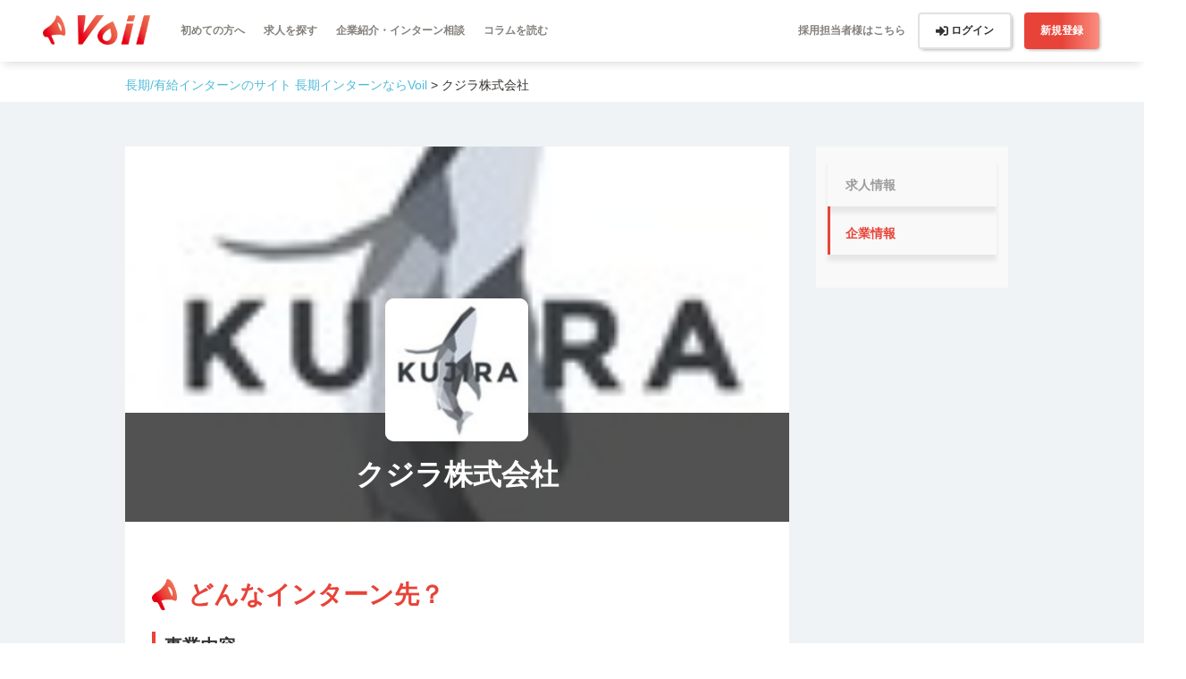

--- FILE ---
content_type: text/html; charset=utf-8
request_url: https://voil-intern.com/companies/212
body_size: 42650
content:
<!DOCTYPE html>
<html lang="ja">
  <head>
    <!-- Google Tag Manager -->
    <script>(function(w,d,s,l,i){w[l]=w[l]||[];w[l].push({'gtm.start':
    new Date().getTime(),event:'gtm.js'});var f=d.getElementsByTagName(s)[0],
    j=d.createElement(s),dl=l!='dataLayer'?'&l='+l:'';j.async=true;j.src=
    'https://www.googletagmanager.com/gtm.js?id='+i+dl;f.parentNode.insertBefore(j,f);
    })(window,document,'script','dataLayer','GTM-PP98K8RX');</script>
    <!-- End Google Tag Manager -->

    <!-- Google tag (gtag.js) -->
    <script async src="https://www.googletagmanager.com/gtag/js?id=G-NP6MG7J0CC"></script>
    <script>
        window.dataLayer = window.dataLayer || [];
        function gtag(){dataLayer.push(arguments);}
        gtag('js', new Date());

        gtag('config', 'G-NP6MG7J0CC');
    </script>

    <meta charset="utf-8">
<title>クジラ株式会社の長期インターンの評判・募集 | ビジネス職に特化した長期/有給インターン求人サイト 長期インターンならVoil(ボイル)</title>
<link rel="icon" type="image/x-icon" href="https://voil-intern.com/assets/favicon-b7e147f83c9928dc6fa5a6a65411ec80f12d00e0fbce797c8fe440bb16f8b709.ico">
<meta name="description" content="クジラ株式会社で実際に働いた長期インターン生の口コミを見よう！500件以上の口コミで、あなたにマッチする長期インターン先がわかる！業界で唯一の長期インターンの口コミサイト「Voil」。長期インターン生の口コミを参考に、みんながオススメの企業に応募しよう。">
<meta name="keywords" content="長期インターン,インターン,クチコミ,口コミ,intern,internship,クジラ株式会社">
<meta name="robots" content="noindex">
<link rel="canonical" href="https://voil-intern.com/companies/212">
<meta property="og:site_name" content="ビジネス職に特化した長期/有給インターン求人サイト 長期インターンならVoil(ボイル)">
<meta property="og:title" content="クジラ株式会社の長期インターンの評判・募集">
<meta property="og:description" content="クジラ株式会社で実際に働いた長期インターン生の口コミを見よう！500件以上の口コミで、あなたにマッチする長期インターン先がわかる！業界で唯一の長期インターンの口コミサイト「Voil」。長期インターン生の口コミを参考に、みんながオススメの企業に応募しよう。">
<meta property="og:type" content="website">
<meta property="og:url" content="https://voil-intern.com/companies/212">
<meta property="og:image" content="https://voil-storage.s3.amazonaws.com/uploads/company/logo_image/212/%E3%82%AF%E3%82%B7%E3%82%99%E3%83%A9.jpeg">
<meta property="og:locale" content="ja_JP">
<meta name="twitter:title" content="クジラ株式会社の長期インターンの評判・募集">
<meta name="twitter:description" content="クジラ株式会社で実際に働いた長期インターン生の口コミを見よう！500件以上の口コミで、あなたにマッチする長期インターン先がわかる！業界で唯一の長期インターンの口コミサイト「Voil」。長期インターン生の口コミを参考に、みんながオススメの企業に応募しよう。">
<meta name="twitter:image" content="https://voil-storage.s3.amazonaws.com/uploads/company/logo_image/212/%E3%82%AF%E3%82%B7%E3%82%99%E3%83%A9.jpeg">
<meta name="twitter:card" content="summary_large_image">
<meta name="twitter:site" content="@Voil_Flamers">
    <meta name="csrf-param" content="authenticity_token" />
<meta name="csrf-token" content="Ay5EwzXDf5sD52A3BJfjq/X/bKUR8DqtzyjcXPcrVK9GcBfCZI2mgmO3cF3mQUESqzostungLds441GXIvX81Q==" />
    
    <meta name="viewport" content="width=device-width, initial-scale=1.0, minimum-scale=1.0">
    <!--     Fonts and icons     -->
    <link href="https://use.fontawesome.com/releases/v5.6.1/css/all.css" rel="stylesheet">

    <link rel="stylesheet" media="all" href="/assets/application-3aac5e9392c44ff2cdda59415a648d7b34e912a9bf7ea294b548a0b99770aca2.css" />
    <script src="/assets/application-7c727bfcd0f56711f98ee05810b552f3ff1be28fb7f540da095c1482392f5aee.js"></script>

    <!--==============カルーセル用レイアウトを制御する独自のCSSを読み込み===============-->

<!--記事の管理画面-->

    <!-- google analytics -->
    <script type="text/javascript">
(function(i,s,o,g,r,a,m){i['GoogleAnalyticsObject']=r;i[r]=i[r]||function(){
(i[r].q=i[r].q||[]).push(arguments)},i[r].l=1*new Date();a=s.createElement(o),
m=s.getElementsByTagName(o)[0];a.async=1;a.src=g;m.parentNode.insertBefore(a,m)
})(window,document,'script','//www.google-analytics.com/analytics.js','ga');
ga("create","UA-154148923-2","auto");
ga("send","pageview");
</script>

  </head>

  <body>
    <!-- Google Tag Manager (noscript) -->
    <noscript><iframe src="https://www.googletagmanager.com/ns.html?id=GTM-PP98K8RX"
    height="0" width="0" style="display:none;visibility:hidden"></iframe></noscript>
    <!-- End Google Tag Manager (noscript) -->

      <header>
  <nav class="navbar navbar-expand-lg flex-wrap">
    <div class="container navbar__container">
      <ul class="navbar-nav">
        <li class="nav-item mr-3">
          <a href="/">
            <h1>
              <img class="navbar__logo" alt="クジラ株式会社の長期インターンの評判・募集 | ビジネス職に特化した長期/有給インターン求人サイト 長期インターンならVoil(ボイル)" src="/logo_images/logo_with_text.png" />
            </h1>
</a>        </li>
        <li class="nav-item d-none d-md-inline-block">
          <a class="nav-link" href="/home/about">初めての方へ</a>
        </li>
        <li class="nav-item d-none d-md-inline-block">
          <a class="nav-link" href="/offers">求人を探す</a>
        </li>
        <li class="nav-item d-none d-md-inline-block">
          <a class="nav-link" href="/home/support">企業紹介・インターン相談</a>
        </li>
        <li class="nav-item d-none d-md-inline-block">
          <a class="nav-link" href="/articles">コラムを読む</a>
        </li>
      </ul>
      <div class="text-right">
        <div class="d-none d-md-block">
          <ul class="navbar-nav">
              <li class="nav-item">
                <a class="nav-link" target="_blank" href="https://client-lp.voil-intern.com/">採用担当者様はこちら</a>
              </li>
              <li class="nav-item ml-2">
                <a class="btn btn-white-shadow" href="/users/login">
                  <i class="fas fa-sign-in-alt text-normal-color"></i>
                  ログイン
</a>              </li>
              <li class="nav-item ml-2">
                <div class="btn btn-service btn-service-middle" data-toggle="modal" data-target="#requireRegistrationModal">
                  新規登録
                </div>
              </li>
          </ul>
        </div>
        <div class="text-right d-flex d-md-none">
          <a class="nav-link mr-2" href="/home/about">
            <div class="navbar-item-sp d-lg-none nav-item">
              <i class="fas fa-leaf"></i>
              <span class="navbar-item-sp__small-text">
                初めての方
              </span>
            </div>
</a>          <a class="nav-link mr-1" href="/offers">
            <div class="navbar-item-sp d-lg-none nav-item">
              <i class="fas fa-search"></i>
              <span class="navbar-item-sp__small-text">
                求人検索
              </span>
            </div>
</a>          <a class="nav-link" href="/home/support">
            <div class="navbar-item-sp d-lg-none nav-item">
              <i class="fas fa-headset"></i>
              <span class="navbar-item-sp__small-text">
                企業紹介
              </span>
            </div>
</a>            <a class="nav-link ml-1" href="/users/login">
              <div class="navbar-item-sp d-lg-none nav-item">
                <i class="fas fa-sign-in-alt"></i>
                <span class="navbar-item-sp__small-text">
                  ログイン
                </span>
              </div>
</a>          <div class="nav-link">
            <button class="navbar-toggler nav-link__hamburger-bar" type="button" data-toggle="collapse" data-target="#navbarNav" aria-controls="navbarNav" aria-expanded="false" aria-label="Toggle navigation">
              <i class="fas fa-bars"></i>
            </button>
          </div>
          <!--  START: ハンバーガーの中-->
          <div class="d-md-none">
            <div class="collapse navbar-collapse float-right original-navbar-collapse" id="navbarNav">
              <ul class="navbar-nav pr-3 original-navbar-collapse__ul">
                <li class="nav-item original-navbar-collapse__content original-navbar-collapse__section-title">
                  アカウント
                </li>
                  <li class="nav-item original-navbar-collapse__content d-flex justify-content-around pr-0">
                    <div>
                      <div class="btn btn-service btn-service-middle" data-toggle="modal" data-target="#requireRegistrationModal">
                        新規登録
                      </div>
                    </div>
                    <div>
                      <a class="btn btn-service-gray" href="/users/login">
                        ログイン
</a>                    </div>
                  </li>
                  <li class="nav-item original-navbar-collapse__content original-navbar-collapse__link-wrapper">
                    <a class="original-navbar-collapse__link" target="_blank" href="https://client-lp.voil-intern.com/">
                      <i class="fas fa-chevron-right"></i>
                      採用担当者様はこちら
</a>                  </li>
                <li class="nav-item original-navbar-collapse__content original-navbar-collapse__section-title">
                  長期インターン求人を探す
                </li>
                <li class="nav-item original-navbar-collapse__content original-navbar-collapse__link-wrapper">
                  <a class="original-navbar-collapse__link" href="/home/support">
                    <i class="fas fa-chevron-right"></i>
                    無料面談でプロに紹介してもらう
</a>                </li>
                <li class="nav-item original-navbar-collapse__content original-navbar-collapse__link-wrapper">
                  <a class="original-navbar-collapse__link" href="/offers">
                    <i class="fas fa-chevron-right"></i>
                    企業から探す
</a>                </li>
                <li class="nav-item original-navbar-collapse__content original-navbar-collapse__section-title">
                  メニュー
                </li>
                <li class="nav-item original-navbar-collapse__content original-navbar-collapse__link-wrapper">
                  <a class="original-navbar-collapse__link" href="/home/about">
                    <i class="fas fa-chevron-right"></i>
                    長期インターン未経験者の方へ
</a>                </li>
                <li class="nav-item original-navbar-collapse__content original-navbar-collapse__link-wrapper">
                  <a class="original-navbar-collapse__link" href="/articles">
                    <i class="fas fa-chevron-right"></i>
                    長期インターンコラムを読む
</a>                </li>
              </ul>
            </div>
          </div>
          <!-- END: ハンバーガーの中-->
        </div>
      </div>
    </div>
  </nav>
</header>

    <div class="container main-container">
      



      


<div class="breadcrumbs-wrapper x-scrolling pt-3 pb-2">
  <div class="breadcrumbs"><a href="/">長期/有給インターンのサイト 長期インターンならVoil</a> > <span class="current">クジラ株式会社</span></div>
</div>

<div class="common-show">
  <div class="container">
    <div class="row">
      <div class="col-12 col-md-9">
        <div class="common-show-heading">
          <img class="common-show-heading__cover-image imgdelay" data-src="https://voil-storage.s3.amazonaws.com/uploads/company/logo_image/212/%E3%82%AF%E3%82%B7%E3%82%99%E3%83%A9.jpeg" alt="クジラ株式会社のイメージ画像" src="/dummy_images/minimum.png" />
          <img class="common-show-heading__logo-image imgdelay" data-src="https://voil-storage.s3.amazonaws.com/uploads/company/logo_image/212/thumb_%E3%82%AF%E3%82%B7%E3%82%99%E3%83%A9.jpeg" alt="クジラ株式会社のロゴ" src="/dummy_images/minimum.png" />
          <div class="common-show-heading__company-name-wrapper">
            <h1 class="common-show-heading__company-name">
              クジラ株式会社
            </h1>
          </div>
          <div class="d-md-none">
            
<div class="common-show-navtab">
  <div class="d-flex">
      <div class="common-show-navtab__link-button" data-sidebar="offers">
        <a class="common-show-navtab__link-button-text" data-sidebar="offers" href="/companies/212/offers">
          求人情報
</a>      </div>
    <div class="common-show-navtab__link-button" data-sidebar="companies">
      <a class="common-show-navtab__link-button-text" data-sidebar="companies" href="/companies/212">
        企業情報
</a>    </div>
  </div>
</div>

<script src="/assets/modules/common_show_sidebar_set_selected-bab34b20155d71444859da19ddc41fb44164aa4911f4448c64a57b3c8b76701d.js"></script>
          </div>
        </div>

        <div class="common-show-main-contents-wrapper">
          <div class="pt-4">
            <img class="title-with-logo__logo imgdelay" data-src="/logo_images/logo_mark.png" src="/dummy_images/minimum.png" />
            <h2 class="title-with-logo__title ml-3 ml-md-2">
              どんなインターン先？
            </h2>
          </div>
          <h3 class="subtitle-with-left-bar mt-4">
            事業内容
          </h3>
          <p class="mt-3 offer-contents-section__text">
            未来に繋がる「カッコいい」を創る。<br />不動産 × デザイン × 建築のワンストップリノベーションを通じて社会に価値を生み出していきます。<br />【まちごとホテル事業】<br />地域の空き家をリノベーションし、客室として再利用します。<br />【住宅リノベーション】<br />人生で一番大きな買い物であるご自宅を思わずホームパーティーしたくなるようなオンリーワンの空間に創り上げます。<br />などを行っています。<br>
            <br>
              不動産 × デザイン × 建築のワンストップリノベーションを通じて社会に価値を生み出していきます。<br /><br />◆【まちごとホテル事業】<br />地域の空き家をリノベーションし、客室として再利用します。<br />放置されていた空き家をひとつずつ客室へとリメイクしていくことで少しずつ地域が活気付いていきます。<br /><br />◆【住宅リノベーション】<br />人生で一番大きな買い物であるご自宅を思わずホームパーティーしたくなるようなオンリーワンの空間に創り上げます。お客様との打ち合わせ回数が限られている同業他社が多い中、クジラでは無制限にお客様のご要望にお付き合い致します。<br /><br />◆【新規事業開発】<br />社会に必要なまだ無いサービスを創り出す。不動産 × デザイン × 建築のワンストップリノベーションだからこそ創り出せる新しい価値にチャレンジします。<br /><br />◆【オフィスのリノベーション】<br />可視化することが難しい企業のビジョンを、オフィスというハコに落とし込んでデザインし形に。仕事のパフォーマンスもスタッフのエンゲージメントも高めるオフィスデザインを追求します。また、リノベーション全体のディレクションから設計、施工まで、新卒の若いメンバーが中心に取り組んでいます。
          </p>
          <h3 class="subtitle-with-left-bar mt-4">
            企業概要
          </h3>
          <div class="mt-4 mb-5">
            <table class="show-pages-table">
  <tbody>
    <tr>
      <th class="show-pages-table__title show-pages-table__title--first-low">
        企業名
      </th>
      <td class="show-pages-table__content show-pages-table__content--first-low">
        クジラ株式会社
      </td>
    </tr>
    <tr>
      <th class="show-pages-table__title">
        代表者
      </th>
      <td class="show-pages-table__content">
        矢野浩一
      </td>
    </tr>
    <tr>
      <th class="show-pages-table__title">
        従業員数
      </th>
      <td class="show-pages-table__content">
        21~30人 のメンバー
      </td>
    </tr>
    <tr>
        <th class="show-pages-table__title">
          設立年月
        </th>
        <td class="show-pages-table__content">
          2007年
            11月
          に設立
        </td>
    </tr>
    <tr>
      <th class="show-pages-table__title">
        所在地
      </th>
      <td class="show-pages-table__content">
        大阪府大阪市北区中崎2-5-18 中野ビル1階
      </td>
    </tr>
    <tr>
      <th class="show-pages-table__title">
        最寄り
      </th>
      <td class="show-pages-table__content">
        中崎町駅から徒歩5分
      </td>
    </tr>
    <tr>
      <th class="show-pages-table__title">
        URL
      </th>
      <td class="show-pages-table__content">
        <a target="_blank" href="https://kujira.ltd/">https://kujira.ltd/</a>
      </td>
    </tr>
  </tbody>
</table>

          </div>
          <div class="pt-4">
            <img class="title-with-logo__logo imgdelay" data-src="/logo_images/logo_mark.png" src="/dummy_images/minimum.png" />
            <h2 class="title-with-logo__title ml-3 ml-md-2">
              この企業のインターン募集
            </h2>
          </div>
          <div class="mt-3 row">
          </div>
        </div>
      </div>
      <div class="d-none d-md-block col-md-3 pr-md-0">
        
<div class="common-show-sidebar">
  <div class="mb-4">
      <a href="/companies/212/offers">
        <div class="common-show-sidebar__link-button" data-sidebar="offers">
          求人情報
        </div>
</a>    <a href="/companies/212">
      <div class="common-show-sidebar__link-button" data-sidebar="companies">
        企業情報
      </div>
</a>  </div>
  <div>
  </div>
  <div>
  </div>
</div>

<script src="/assets/modules/common_show_sidebar_set_selected-bab34b20155d71444859da19ddc41fb44164aa4911f4448c64a57b3c8b76701d.js"></script>
<script src="/assets/modules/common_show_sidebar_scroll-7f49c3350f5aab8337ed963434f62ab82e3e5dcd24df24d55a22aa088a873e11.js"></script>
      </div>
    </div>
  </div>
</div>

<div class="common-show-additional-offers">
  <div class="container common-show-additional-offers__container">
    <h2 class="common-show-additional-offers-title mt-4 mt-lg-5">
  おすすめのインターン募集
</h2>
<div class="row">
    <div class="col-12 col-lg-5 col-xl-4">
      <div class="offer-index-card mb-4">
  <div>
    <a href="/offers/898">
      <div class="offer-index-card__image-wrapper">
        <img class="offer-index-card__image imgdelay" data-src="https://voil-storage.s3.amazonaws.com/uploads/offer/image/898/thumb_wnK5R0n3G1rxVFnnunsrK5X8lkt3LHEt.jpg" alt="株式会社BEYOND BORDERSの営業インターン" src="/dummy_images/minimum.png" />
      </div>
      <div class="offer-index-card__company-logo-wrapper">
        <img class="offer-index-card__company-logo imgdelay" data-src="https://voil-storage.s3.amazonaws.com/uploads/company/logo_image/292/thumb_bbfavicon.png" alt="株式会社BEYOND BORDERSのロゴ" src="/dummy_images/minimum.png" />
      </div>
</a>  </div>
  <div class="offer-index-card__inner">
    <a href="/offers/898">
      <h3 class="offer-index-card__title">
        【不動産・金融業界に興味ある人へ】海外の投資用不動産を日本の富裕層にご提案。圧倒的な営業スキルが身につくセールスインターン
      </h3>
      <div>
        <table class="offer-index-card__table">
          <tr>
            <th class="offer-index-card__table-title offer-index-card__table-title--first-low">
              企業名
            </th>
            <td class="offer-index-card__table-content offer-index-card__table-content--bold offer-index-card__table-content--first-low">
              株式会社BEYOND BORDERS
            </td>
          </tr>
          <tr>
            <th class="offer-index-card__table-title">
              職種
            </th>
            <td class="offer-index-card__table-content offer-index-card__table-content--bold">
              インサイドセールス/フィールドセールス
            </td>
          </tr>
          <tr>
            <th class="offer-index-card__table-title">
              業界
            </th>
            <td class="offer-index-card__table-content">
              IT / 不動産 / 建設
            </td>
          </tr>
          <tr>
            <th class="offer-index-card__table-title">
              給与
            </th>
            <td class="offer-index-card__table-content">
              時給1,113円〜
            </td>
          </tr>
          <tr>
            <th class="offer-index-card__table-title">
              最寄り
            </th>
            <td class="offer-index-card__table-content">
              渋谷駅から徒歩13分、神泉駅から徒歩7分
            </td>
          </tr>
        </table>
      </div>
</a>    <div class="offer-index-card__bottom-wrapper">
      <a href="/offers/898">
        <div class="d-flex flex-wrap mt-3 mb-2">
          <div class="offer-index-card__tag offer-index-card__tag--job-category mr-1 mb-1">
            営業
          </div>
        </div>
</a>      <div class="row">
        <div class="col-6">
            <div class="btn btn-outline-service w-100" data-toggle="modal" data-target="#requireRegistrationModal">
              <i class="far fa-heart"></i>
              気になる
            </div>
        </div>
        <div class="col-6">
          <a class="btn btn-service-gray w-100" href="/offers/898">
            詳細を見る
            <i class="fa fa-chevron-right"></i>
</a>        </div>
      </div>
    </div>
  </div>
</div>

    </div>
    <div class="col-12 col-lg-5 col-xl-4">
      <div class="offer-index-card mb-4">
  <div>
    <a href="/offers/958">
      <div class="offer-index-card__image-wrapper">
        <img class="offer-index-card__image imgdelay" data-src="https://voil-storage.s3.amazonaws.com/uploads/offer/image/958/thumb_7C8Lmy8.jpg" alt="株式会社HareHaleのコンサルタントインターン" src="/dummy_images/minimum.png" />
      </div>
      <div class="offer-index-card__company-logo-wrapper">
        <img class="offer-index-card__company-logo imgdelay" data-src="https://voil-storage.s3.amazonaws.com/uploads/company/logo_image/438/thumb_5d7bb796-0b68-4b60-8cbd-aa89242235af.jpeg" alt="株式会社HareHaleのロゴ" src="/dummy_images/minimum.png" />
      </div>
</a>  </div>
  <div class="offer-index-card__inner">
    <a href="/offers/958">
      <h3 class="offer-index-card__title">
        【コンサル×新規事業】博報堂出身の代表直下！リサーチ＆企画でマーケティングの実務を学ぶインターン！
      </h3>
      <div>
        <table class="offer-index-card__table">
          <tr>
            <th class="offer-index-card__table-title offer-index-card__table-title--first-low">
              企業名
            </th>
            <td class="offer-index-card__table-content offer-index-card__table-content--bold offer-index-card__table-content--first-low">
              株式会社HareHale
            </td>
          </tr>
          <tr>
            <th class="offer-index-card__table-title">
              職種
            </th>
            <td class="offer-index-card__table-content offer-index-card__table-content--bold">
              マーケティング/コンサル/企画
            </td>
          </tr>
          <tr>
            <th class="offer-index-card__table-title">
              業界
            </th>
            <td class="offer-index-card__table-content">
              IT / コンサル / 広告 / マスコミ
            </td>
          </tr>
          <tr>
            <th class="offer-index-card__table-title">
              給与
            </th>
            <td class="offer-index-card__table-content">
              時給1,500円〜
            </td>
          </tr>
          <tr>
            <th class="offer-index-card__table-title">
              最寄り
            </th>
            <td class="offer-index-card__table-content">
              恵比寿駅から徒歩5分
            </td>
          </tr>
        </table>
      </div>
</a>    <div class="offer-index-card__bottom-wrapper">
      <a href="/offers/958">
        <div class="d-flex flex-wrap mt-3 mb-2">
          <div class="offer-index-card__tag offer-index-card__tag--job-category mr-1 mb-1">
            コンサルタント
          </div>
        </div>
</a>      <div class="row">
        <div class="col-6">
            <div class="btn btn-outline-service w-100" data-toggle="modal" data-target="#requireRegistrationModal">
              <i class="far fa-heart"></i>
              気になる
            </div>
        </div>
        <div class="col-6">
          <a class="btn btn-service-gray w-100" href="/offers/958">
            詳細を見る
            <i class="fa fa-chevron-right"></i>
</a>        </div>
      </div>
    </div>
  </div>
</div>

    </div>
    <div class="col-12 col-lg-5 col-xl-4">
      <div class="offer-index-card mb-4">
  <div>
    <a href="/offers/955">
      <div class="offer-index-card__image-wrapper">
        <img class="offer-index-card__image imgdelay" data-src="https://voil-storage.s3.amazonaws.com/uploads/offer/image/955/thumb_44549629-a8df-4bd9-9bfa-ced413ff291d-image1.png" alt="株式会社ネットプロテクションズのマーケティングインターン" src="/dummy_images/minimum.png" />
      </div>
      <div class="offer-index-card__company-logo-wrapper">
        <img class="offer-index-card__company-logo imgdelay" data-src="https://voil-storage.s3.amazonaws.com/uploads/company/logo_image/155/thumb_Zvd6hxHj_400x400.jpg" alt="株式会社ネットプロテクションズのロゴ" src="/dummy_images/minimum.png" />
      </div>
</a>  </div>
  <div class="offer-index-card__inner">
    <a href="/offers/955">
      <h3 class="offer-index-card__title">
        【分析×企画×実行】金融×ITの最前線で成長！少数精鋭チームでマーケティング施策をつくり上げるインターン
      </h3>
      <div>
        <table class="offer-index-card__table">
          <tr>
            <th class="offer-index-card__table-title offer-index-card__table-title--first-low">
              企業名
            </th>
            <td class="offer-index-card__table-content offer-index-card__table-content--bold offer-index-card__table-content--first-low">
              株式会社ネットプロテクションズ
            </td>
          </tr>
          <tr>
            <th class="offer-index-card__table-title">
              職種
            </th>
            <td class="offer-index-card__table-content offer-index-card__table-content--bold">
              マーケティング
            </td>
          </tr>
          <tr>
            <th class="offer-index-card__table-title">
              業界
            </th>
            <td class="offer-index-card__table-content">
              IT / 金融
            </td>
          </tr>
          <tr>
            <th class="offer-index-card__table-title">
              給与
            </th>
            <td class="offer-index-card__table-content">
              時給1,250円～
            </td>
          </tr>
          <tr>
            <th class="offer-index-card__table-title">
              最寄り
            </th>
            <td class="offer-index-card__table-content">
              麹町駅から徒歩3分
            </td>
          </tr>
        </table>
      </div>
</a>    <div class="offer-index-card__bottom-wrapper">
      <a href="/offers/955">
        <div class="d-flex flex-wrap mt-3 mb-2">
          <div class="offer-index-card__tag offer-index-card__tag--job-category mr-1 mb-1">
            マーケティング
          </div>
        </div>
</a>      <div class="row">
        <div class="col-6">
            <div class="btn btn-outline-service w-100" data-toggle="modal" data-target="#requireRegistrationModal">
              <i class="far fa-heart"></i>
              気になる
            </div>
        </div>
        <div class="col-6">
          <a class="btn btn-service-gray w-100" href="/offers/955">
            詳細を見る
            <i class="fa fa-chevron-right"></i>
</a>        </div>
      </div>
    </div>
  </div>
</div>

    </div>
</div>

  </div>
</div>


    </div>

    <footer class="footer">
  <div class="container">
    <div class="mb-3">
      <img class="footer__logo" alt="サービスロゴ" src="/logo_images/logo_with_text_white.png" />
    </div>
    <div class="footer__title">
      ビジネス職に特化した<br>
      長期・有給インターン求人サービスVoil
    </div>
    <div class="row mt-4">
      <div class="col-12 col-md-2">
        <div class="footer__subtitle">
          Voilとは
        </div>
        <div class="row">
          <div class="col-6 col-md-12 footer__link">
            <a class="footer__link-text" href="/home/support">長期・有給インターン相談をする</a>
          </div>
          <div class="col-6 col-md-12 footer__link">
            <a class="footer__link-text" href="/articles">長期・有給インターンコラムを読む</a>
          </div>
          <div class="col-6 col-md-12 footer__link">
            <a class="footer__link-text" href="/home/about">長期・有給インターン未経験者の方</a>
          </div>
          <div class="col-6 col-md-12 footer__link">
            <a class="footer__link-text" target="_blank" href="/home/terms">利用規約</a>
          </div>
          <div class="col-6 col-md-12 footer__link">
            <a class="footer__link-text" target="_blank" href="/home/client_terms">法人様向け利用規約</a>
          </div>
          <div class="col-6 col-md-12 footer__link">
            <a class="footer__link-text" target="_blank" href="/home/privacy">プライバシーポリシー</a>
          </div>
          <div class="col-6 col-md-12 footer__link">
            <a class="footer__link-text" target="_blank" href="https://www.flamers.jp/">運営会社</a>
          </div>
          <div class="col-6 col-md-12 footer__link">
            <a class="footer__link-text" target="_blank" href="/home/media">メディア掲載</a>
          </div>
          <div class="col-6 col-md-12 footer__link">
            <a class="footer__link-text" target="_blank" href="/home/sitemap">サイトマップ</a>
          </div>
          <div class="col-6 col-md-12 footer__link">
            <a class="footer__link-text" href="/">トップページ</a>
          </div>
        </div>
      </div>
      <div class="col-12 col-md-2 mt-4 mt-md-0">
        <div class="footer__subtitle">
          職種から求人を探す
        </div>
        <div class="row">
            <div class="col-6 col-md-12 footer__link">
              <a class="footer__link-text" href="/job_categories/1">営業</a>
            </div>
            <div class="col-6 col-md-12 footer__link">
              <a class="footer__link-text" href="/job_categories/2">マーケティング</a>
            </div>
            <div class="col-6 col-md-12 footer__link">
              <a class="footer__link-text" href="/job_categories/3">編集 / ライター</a>
            </div>
            <div class="col-6 col-md-12 footer__link">
              <a class="footer__link-text" href="/job_categories/4">アシスタント / 事務</a>
            </div>
            <div class="col-6 col-md-12 footer__link">
              <a class="footer__link-text" href="/job_categories/5">エンジニア</a>
            </div>
            <div class="col-6 col-md-12 footer__link">
              <a class="footer__link-text" href="/job_categories/6">デザイナー</a>
            </div>
            <div class="col-6 col-md-12 footer__link">
              <a class="footer__link-text" href="/job_categories/7">コンサルタント</a>
            </div>
            <div class="col-6 col-md-12 footer__link">
              <a class="footer__link-text" href="/job_categories/8">人事</a>
            </div>
            <div class="col-6 col-md-12 footer__link">
              <a class="footer__link-text" href="/job_categories/9">企画</a>
            </div>
        </div>
      </div>
      <div class="col-12 col-md-2 mt-4 mt-md-0">
        <div class="footer__subtitle">
          場所から求人を探す
        </div>
        <div class="row">
            <div class="col-6 col-md-12 footer__link">
              <a class="footer__link-text" href="/areas/1">関東</a>
            </div>
            <div class="col-6 col-md-12 footer__link">
              <a class="footer__link-text" href="/areas/2">東京都</a>
            </div>
            <div class="col-6 col-md-12 footer__link">
              <a class="footer__link-text" href="/areas/3">渋谷区</a>
            </div>
            <div class="col-6 col-md-12 footer__link">
              <a class="footer__link-text" href="/areas/4">新宿区</a>
            </div>
            <div class="col-6 col-md-12 footer__link">
              <a class="footer__link-text" href="/areas/5">五反田・品川区</a>
            </div>
            <div class="col-6 col-md-12 footer__link">
              <a class="footer__link-text" href="/areas/6">文京区</a>
            </div>
            <div class="col-6 col-md-12 footer__link">
              <a class="footer__link-text" href="/areas/7">六本木・港区</a>
            </div>
            <div class="col-6 col-md-12 footer__link">
              <a class="footer__link-text" href="/areas/8">丸の内・東京駅周辺</a>
            </div>
            <div class="col-6 col-md-12 footer__link">
              <a class="footer__link-text" href="/areas/9">神奈川県</a>
            </div>
            <div class="col-6 col-md-12 footer__link">
              <a class="footer__link-text" href="/areas/10">関西</a>
            </div>
            <div class="col-6 col-md-12 footer__link">
              <a class="footer__link-text" href="/areas/11">大阪府</a>
            </div>
            <div class="col-6 col-md-12 footer__link">
              <a class="footer__link-text" href="/areas/12">京都府</a>
            </div>
            <div class="col-6 col-md-12 footer__link">
              <a class="footer__link-text" href="/areas/13">その他（国内）</a>
            </div>
            <div class="col-6 col-md-12 footer__link">
              <a class="footer__link-text" href="/areas/14">海外</a>
            </div>
        </div>
      </div>
      <div class="col-12 col-md-2 mt-4 mt-md-0">
        <div class="footer__subtitle">
          SNSアカウント
        </div>
        <div class="row">
          <div class="col-6 col-md-12 footer__link">
            <a class="footer__link-text" href="https://twitter.com/Voil_Flamers">X（旧Twitter）</a>
          </div>
          <div class="col-6 col-md-12 footer__link">
            <a class="footer__link-text" href="https://www.instagram.com/voil_intern/">Instagram</a>
          </div>
          <div class="col-6 col-md-12 footer__link">
            <a class="footer__link-text" href="https://page.line.me/169kcrgt?openQrModal=true">公式LINE</a>
          </div>
          <div class="col-6 col-md-12 footer__link">
            <a class="footer__link-text" href="https://note.com/flamers_voil">note</a>
          </div>
          <div class="col-6 col-md-12 footer__link">
            <a class="footer__link-text" href="https://www.facebook.com/voil.intern">Facebook</a>
          </div>
        </div>
      </div>
      <div class="col-12 col-md-2 mt-4 mt-md-0">
        <div class="footer__subtitle">
          お役立ち情報
        </div>
        <div class="row">
          <div class="col-6 col-md-12 footer__link">
            <a class="footer__link-text" href="/articles/180">長期インターンとは</a>
          </div>
          <div class="col-6 col-md-12 footer__link">
            <a class="footer__link-text" href="/articles/26">長期インターンのメリット</a>
          </div>
          <div class="col-6 col-md-12 footer__link">
            <a class="footer__link-text" href="/articles/81">長期インターンの探し方</a>
          </div>
          <div class="col-6 col-md-12 footer__link">
            <a class="footer__link-text" href="/offers">長期インターンのおすすめ企業</a>
          </div>
          <div class="col-6 col-md-12 footer__link">
            <a class="footer__link-text" href="/articles/16">長期インターンはいつから？</a>
          </div>
          <div class="col-6 col-md-12 footer__link">
            <a class="footer__link-text" href="/articles/22">長期インターンは意味ない？</a>
          </div>
          <div class="col-6 col-md-12 footer__link">
            <a class="footer__link-text" href="/articles/359">長期インターンは後悔する？</a>
          </div>
          <div class="col-6 col-md-12 footer__link">
            <a class="footer__link-text" href="/articles/154">長期インターンのやめ方</a>
          </div>
        </div>
      </div>
      <div class="col-12 col-md-2 mt-4 mt-md-0 pl-md-0 pr-md-0">
        <div>
          <div>
            <img class="w-100 d-none d-md-block cursor-pointer" data-toggle="modal" data-target="#requireRegistrationModal" alt="新規登録ボタン" src="/footer_images/pc_footer_btn_registration.svg" />
            <img class="w-100 d-md-none cursor-pointer" data-toggle="modal" data-target="#requireRegistrationModal" alt="新規登録ボタン" src="/footer_images/sp_footer_btn_registration.svg" />
          </div>
        </div>
        <div class="mt-2">
          <a href="/users/login">
            <img class="w-100 d-none d-md-block" alt="ログインボタン" src="/footer_images/pc_footer_btn_login.svg" />
            <img class="w-100 d-md-none" alt="ログインボタン" src="/footer_images/sp_footer_btn_login.svg" />
</a>        </div>
        <div class="mt-2">
          <a target="_blank" href="https://client-lp.voil-intern.com/">
            <img class="w-100 d-none d-md-block" alt="採用担当者様はこちら" src="/footer_images/pc_footer_btn_client_lp.svg" />
            <img class="w-100 d-md-none" alt="採用担当者様はこちら" src="/footer_images/sp_footer_btn_client_lp.svg" />
</a>        </div>
        <div class="d-flex justify-content-between mt-3">
          <div>
            <a class="footer__sns-link" target="_blank" href="https://twitter.com/Voil_Flamers">
              <i class="fab fa-twitter"></i>
</a>            <a class="footer__sns-link" target="_blank" href="https://www.facebook.com/voil.intern">
              <i class="fab fa-facebook"></i>
</a>            <a class="footer__sns-link" target="_blank" href="https://www.instagram.com/voil_intern/">
              <i class="fab fa-instagram"></i>
</a>          </div>
          <div class="footer__text">
            <i class="far fa-copyright mr-2"></i>2022 Flamers, Inc.
          </div>
        </div>
        <div class="map-container">
          <div class="footer__map">
              <iframe src="https://www.google.com/maps/embed?pb=!1m14!1m8!1m3!1d12968.541199995674!2d139.6804565914794!3d35.64903801375647!3m2!1i1024!2i768!4f13.1!3m3!1m2!1s0x6018f5b6704c72cd%3A0x8500112e3cfb4c26!2z5qCq5byP5Lya56S-RmxhbWVycw!5e0!3m2!1sja!2sjp!4v1719474372049!5m2!1sja!2sjp" allowfullscreen="" loading="lazy" referrerpolicy="no-referrer-when-downgrade"></iframe>
          </div>
        </div>
      </div>
    </div>
  </div>
</footer>


    <div class="modal fade" id="requireRegistrationModal" tabindex="-1" role="dialog" aria-labelledby="requireRegistrationModal" aria-hidden="true">
  <div class="modal-dialog modal-lg" role="document">
    <div class="modal-content">
      <div class="modal-header border-0">
        <button type="button" class="close" data-dismiss="modal" aria-label="Close">
          <span aria-hidden="true">&times;</span>
        </button>
      </div>
      <div class="modal-body pl-3 pr-3 pl-sm-5 pr-sm-5 pb-5">
        <div class="company-search__modal-title text-center mb-3">
          こんにちは！Voilへようこそ！<br>
          Voilに登録すると、学生限定の口コミを見たり<br>
          企業への応募ができるようになります。
        </div>
        <div class="text-center">
          <div>
            <div class="card no-transition after-apply-card">
              <div class="card-body">
                <p class="card-text">
                  不正ログインを防ぐため、公式LINE@から<br>
                  新規登録URLをお送りしています。
                </p>
                <img src="/after_apply_images/after_apply_airplane.png" />
                <div>
                  <a href="https://lin.ee/OUoAJQ0" target="_blank">
                    <img src="https://scdn.line-apps.com/n/line_add_friends/btn/ja.png" alt="友だち追加" class="after-apply-card__line-image">
                  </a>
                  <p class="font-weight-bold pt-3">
                    新規登録は1分で完了します。
                  </p>
                </div>
              </div>
            </div>
          </div>
          <a class="btn btn-link mt-1" href="/users/login">
            ログインはこちら<i class="fas fa-chevron-right ml-1"></i>
</a>        </div>
      </div>
    </div>
  </div>
</div>
  </body>
</html>


--- FILE ---
content_type: text/css
request_url: https://voil-intern.com/assets/application-3aac5e9392c44ff2cdda59415a648d7b34e912a9bf7ea294b548a0b99770aca2.css
body_size: 77226
content:
@charset "UTF-8";
/*
 * This is a manifest file that'll be compiled into application.css, which will include all the files
 * listed below.
 *
 * Any CSS and SCSS file within this directory, lib/assets/stylesheets, or any plugin's
 * vendor/assets/stylesheets directory can be referenced here using a relative path.
 *
 * You're free to add application-wide styles to this file and they'll appear at the bottom of the
 * compiled file so the styles you add here take precedence over styles defined in any other CSS/SCSS
 * files in this directory. Styles in this file should be added after the last require_* statement.
 * It is generally better to create a new file per style scope.
 *
 */
/****************
 * Variables
 ****************/
/*!
 * Bootstrap v4.3.1 (https://getbootstrap.com/)
 * Copyright 2011-2019 The Bootstrap Authors
 * Copyright 2011-2019 Twitter, Inc.
 * Licensed under MIT (https://github.com/twbs/bootstrap/blob/master/LICENSE)
 */
/* line 6, app/assets/stylesheets/templates/css/bootstrap.min.css */
:root {
  --blue:#007bff;
  --indigo:#6610f2;
  --purple:#6f42c1;
  --pink:#e83e8c;
  --red:#dc3545;
  --orange:#fd7e14;
  --yellow:#ffc107;
  --green:#28a745;
  --teal:#20c997;
  --cyan:#17a2b8;
  --white:#fff;
  --gray:#6c757d;
  --gray-dark:#343a40;
  --primary:#007bff;
  --secondary:#6c757d;
  --success:#28a745;
  --info:#17a2b8;
  --warning:#ffc107;
  --danger:#dc3545;
  --light:#f8f9fa;
  --dark:#343a40;
  --breakpoint-xs:0;
  --breakpoint-sm:576px;
  --breakpoint-md:768px;
  --breakpoint-lg:992px;
  --breakpoint-xl:1200px;
  --font-family-sans-serif:-apple-system,BlinkMacSystemFont,"Segoe UI",Roboto,"Helvetica Neue",Arial,"Noto Sans",sans-serif,"Apple Color Emoji","Segoe UI Emoji","Segoe UI Symbol","Noto Color Emoji";
  --font-family-monospace:SFMono-Regular,Menlo,Monaco,Consolas,"Liberation Mono","Courier New",monospace;
}

/* line 6, app/assets/stylesheets/templates/css/bootstrap.min.css */
*, ::after, ::before {
  box-sizing: border-box;
}

/* line 6, app/assets/stylesheets/templates/css/bootstrap.min.css */
html {
  font-family: sans-serif;
  line-height: 1.15;
  -webkit-text-size-adjust: 100%;
  -webkit-tap-highlight-color: transparent;
}

/* line 6, app/assets/stylesheets/templates/css/bootstrap.min.css */
article, aside, figcaption, figure, footer, header, hgroup, main, nav, section {
  display: block;
}

/* line 6, app/assets/stylesheets/templates/css/bootstrap.min.css */
body {
  margin: 0;
  font-family: -apple-system,BlinkMacSystemFont,"Segoe UI",Roboto,"Helvetica Neue",Arial,"Noto Sans",sans-serif,"Apple Color Emoji","Segoe UI Emoji","Segoe UI Symbol","Noto Color Emoji";
  font-size: 1rem;
  font-weight: 400;
  line-height: 1.5;
  color: #212529;
  text-align: left;
  background-color: #fff;
}

/* line 6, app/assets/stylesheets/templates/css/bootstrap.min.css */
[tabindex="-1"]:focus {
  outline: 0 !important;
}

/* line 6, app/assets/stylesheets/templates/css/bootstrap.min.css */
hr {
  box-sizing: content-box;
  height: 0;
  overflow: visible;
}

/* line 6, app/assets/stylesheets/templates/css/bootstrap.min.css */
h1, h2, h3, h4, h5, h6 {
  margin-top: 0;
  margin-bottom: .5rem;
}

/* line 6, app/assets/stylesheets/templates/css/bootstrap.min.css */
p {
  margin-top: 0;
  margin-bottom: 1rem;
}

/* line 6, app/assets/stylesheets/templates/css/bootstrap.min.css */
abbr[data-original-title], abbr[title] {
  text-decoration: underline;
  -webkit-text-decoration: underline dotted;
  text-decoration: underline dotted;
  cursor: help;
  border-bottom: 0;
  -webkit-text-decoration-skip-ink: none;
  text-decoration-skip-ink: none;
}

/* line 6, app/assets/stylesheets/templates/css/bootstrap.min.css */
address {
  margin-bottom: 1rem;
  font-style: normal;
  line-height: inherit;
}

/* line 6, app/assets/stylesheets/templates/css/bootstrap.min.css */
dl, ol, ul {
  margin-top: 0;
  margin-bottom: 1rem;
}

/* line 6, app/assets/stylesheets/templates/css/bootstrap.min.css */
ol ol, ol ul, ul ol, ul ul {
  margin-bottom: 0;
}

/* line 6, app/assets/stylesheets/templates/css/bootstrap.min.css */
dt {
  font-weight: 700;
}

/* line 6, app/assets/stylesheets/templates/css/bootstrap.min.css */
dd {
  margin-bottom: .5rem;
  margin-left: 0;
}

/* line 6, app/assets/stylesheets/templates/css/bootstrap.min.css */
blockquote {
  margin: 0 0 1rem;
}

/* line 6, app/assets/stylesheets/templates/css/bootstrap.min.css */
b, strong {
  font-weight: bolder;
}

/* line 6, app/assets/stylesheets/templates/css/bootstrap.min.css */
small {
  font-size: 80%;
}

/* line 6, app/assets/stylesheets/templates/css/bootstrap.min.css */
sub, sup {
  position: relative;
  font-size: 75%;
  line-height: 0;
  vertical-align: baseline;
}

/* line 6, app/assets/stylesheets/templates/css/bootstrap.min.css */
sub {
  bottom: -.25em;
}

/* line 6, app/assets/stylesheets/templates/css/bootstrap.min.css */
sup {
  top: -.5em;
}

/* line 6, app/assets/stylesheets/templates/css/bootstrap.min.css */
a {
  color: #007bff;
  text-decoration: none;
  background-color: transparent;
}

/* line 6, app/assets/stylesheets/templates/css/bootstrap.min.css */
a:hover {
  color: #0056b3;
  text-decoration: underline;
}

/* line 6, app/assets/stylesheets/templates/css/bootstrap.min.css */
a:not([href]):not([tabindex]) {
  color: inherit;
  text-decoration: none;
}

/* line 6, app/assets/stylesheets/templates/css/bootstrap.min.css */
a:not([href]):not([tabindex]):focus, a:not([href]):not([tabindex]):hover {
  color: inherit;
  text-decoration: none;
}

/* line 6, app/assets/stylesheets/templates/css/bootstrap.min.css */
a:not([href]):not([tabindex]):focus {
  outline: 0;
}

/* line 6, app/assets/stylesheets/templates/css/bootstrap.min.css */
code, kbd, pre, samp {
  font-family: SFMono-Regular,Menlo,Monaco,Consolas,"Liberation Mono","Courier New",monospace;
  font-size: 1em;
}

/* line 6, app/assets/stylesheets/templates/css/bootstrap.min.css */
pre {
  margin-top: 0;
  margin-bottom: 1rem;
  overflow: auto;
}

/* line 6, app/assets/stylesheets/templates/css/bootstrap.min.css */
figure {
  margin: 0 0 1rem;
}

/* line 6, app/assets/stylesheets/templates/css/bootstrap.min.css */
img {
  vertical-align: middle;
  border-style: none;
}

/* line 6, app/assets/stylesheets/templates/css/bootstrap.min.css */
svg {
  overflow: hidden;
  vertical-align: middle;
}

/* line 6, app/assets/stylesheets/templates/css/bootstrap.min.css */
table {
  border-collapse: collapse;
}

/* line 6, app/assets/stylesheets/templates/css/bootstrap.min.css */
caption {
  padding-top: .75rem;
  padding-bottom: .75rem;
  color: #6c757d;
  text-align: left;
  caption-side: bottom;
}

/* line 6, app/assets/stylesheets/templates/css/bootstrap.min.css */
th {
  text-align: inherit;
}

/* line 6, app/assets/stylesheets/templates/css/bootstrap.min.css */
label {
  display: inline-block;
  margin-bottom: .5rem;
}

/* line 6, app/assets/stylesheets/templates/css/bootstrap.min.css */
button {
  border-radius: 0;
}

/* line 6, app/assets/stylesheets/templates/css/bootstrap.min.css */
button:focus {
  outline: 1px dotted;
  outline: 5px auto -webkit-focus-ring-color;
}

/* line 6, app/assets/stylesheets/templates/css/bootstrap.min.css */
button, input, optgroup, select, textarea {
  margin: 0;
  font-family: inherit;
  font-size: inherit;
  line-height: inherit;
}

/* line 6, app/assets/stylesheets/templates/css/bootstrap.min.css */
button, input {
  overflow: visible;
}

/* line 6, app/assets/stylesheets/templates/css/bootstrap.min.css */
button, select {
  text-transform: none;
}

/* line 6, app/assets/stylesheets/templates/css/bootstrap.min.css */
select {
  word-wrap: normal;
}

/* line 6, app/assets/stylesheets/templates/css/bootstrap.min.css */
[type=button], [type=reset], [type=submit], button {
  -webkit-appearance: button;
}

/* line 6, app/assets/stylesheets/templates/css/bootstrap.min.css */
[type=button]:not(:disabled), [type=reset]:not(:disabled), [type=submit]:not(:disabled), button:not(:disabled) {
  cursor: pointer;
}

/* line 6, app/assets/stylesheets/templates/css/bootstrap.min.css */
[type=button]::-moz-focus-inner, [type=reset]::-moz-focus-inner, [type=submit]::-moz-focus-inner, button::-moz-focus-inner {
  padding: 0;
  border-style: none;
}

/* line 6, app/assets/stylesheets/templates/css/bootstrap.min.css */
input[type=checkbox], input[type=radio] {
  box-sizing: border-box;
  padding: 0;
}

/* line 6, app/assets/stylesheets/templates/css/bootstrap.min.css */
input[type=date], input[type=datetime-local], input[type=month], input[type=time] {
  -webkit-appearance: listbox;
}

/* line 6, app/assets/stylesheets/templates/css/bootstrap.min.css */
textarea {
  overflow: auto;
  resize: vertical;
}

/* line 6, app/assets/stylesheets/templates/css/bootstrap.min.css */
fieldset {
  min-width: 0;
  padding: 0;
  margin: 0;
  border: 0;
}

/* line 6, app/assets/stylesheets/templates/css/bootstrap.min.css */
legend {
  display: block;
  width: 100%;
  max-width: 100%;
  padding: 0;
  margin-bottom: .5rem;
  font-size: 1.5rem;
  line-height: inherit;
  color: inherit;
  white-space: normal;
}

/* line 6, app/assets/stylesheets/templates/css/bootstrap.min.css */
progress {
  vertical-align: baseline;
}

/* line 6, app/assets/stylesheets/templates/css/bootstrap.min.css */
[type=number]::-webkit-inner-spin-button, [type=number]::-webkit-outer-spin-button {
  height: auto;
}

/* line 6, app/assets/stylesheets/templates/css/bootstrap.min.css */
[type=search] {
  outline-offset: -2px;
  -webkit-appearance: none;
}

/* line 6, app/assets/stylesheets/templates/css/bootstrap.min.css */
[type=search]::-webkit-search-decoration {
  -webkit-appearance: none;
}

/* line 6, app/assets/stylesheets/templates/css/bootstrap.min.css */
::-webkit-file-upload-button {
  font: inherit;
  -webkit-appearance: button;
}

/* line 6, app/assets/stylesheets/templates/css/bootstrap.min.css */
output {
  display: inline-block;
}

/* line 6, app/assets/stylesheets/templates/css/bootstrap.min.css */
summary {
  display: list-item;
  cursor: pointer;
}

/* line 6, app/assets/stylesheets/templates/css/bootstrap.min.css */
template {
  display: none;
}

/* line 6, app/assets/stylesheets/templates/css/bootstrap.min.css */
[hidden] {
  display: none !important;
}

/* line 6, app/assets/stylesheets/templates/css/bootstrap.min.css */
.h1, .h2, .h3, .h4, .h5, .h6, h1, h2, h3, h4, h5, h6 {
  margin-bottom: .5rem;
  font-weight: 500;
  line-height: 1.2;
}

/* line 6, app/assets/stylesheets/templates/css/bootstrap.min.css */
.h1, h1 {
  font-size: 2.5rem;
}

/* line 6, app/assets/stylesheets/templates/css/bootstrap.min.css */
.h2, h2 {
  font-size: 2rem;
}

/* line 6, app/assets/stylesheets/templates/css/bootstrap.min.css */
.h3, h3 {
  font-size: 1.75rem;
}

/* line 6, app/assets/stylesheets/templates/css/bootstrap.min.css */
.h4, h4 {
  font-size: 1.5rem;
}

/* line 6, app/assets/stylesheets/templates/css/bootstrap.min.css */
.h5, h5 {
  font-size: 1.25rem;
}

/* line 6, app/assets/stylesheets/templates/css/bootstrap.min.css */
.h6, h6 {
  font-size: 1rem;
}

/* line 6, app/assets/stylesheets/templates/css/bootstrap.min.css */
.lead {
  font-size: 1.25rem;
  font-weight: 300;
}

/* line 6, app/assets/stylesheets/templates/css/bootstrap.min.css */
.display-1 {
  font-size: 6rem;
  font-weight: 300;
  line-height: 1.2;
}

/* line 6, app/assets/stylesheets/templates/css/bootstrap.min.css */
.display-2 {
  font-size: 5.5rem;
  font-weight: 300;
  line-height: 1.2;
}

/* line 6, app/assets/stylesheets/templates/css/bootstrap.min.css */
.display-3 {
  font-size: 4.5rem;
  font-weight: 300;
  line-height: 1.2;
}

/* line 6, app/assets/stylesheets/templates/css/bootstrap.min.css */
.display-4 {
  font-size: 3.5rem;
  font-weight: 300;
  line-height: 1.2;
}

/* line 6, app/assets/stylesheets/templates/css/bootstrap.min.css */
hr {
  margin-top: 1rem;
  margin-bottom: 1rem;
  border: 0;
  border-top: 1px solid rgba(0, 0, 0, 0.1);
}

/* line 6, app/assets/stylesheets/templates/css/bootstrap.min.css */
.small, small {
  font-size: 80%;
  font-weight: 400;
}

/* line 6, app/assets/stylesheets/templates/css/bootstrap.min.css */
.mark, mark {
  padding: .2em;
  background-color: #fcf8e3;
}

/* line 6, app/assets/stylesheets/templates/css/bootstrap.min.css */
.list-unstyled {
  padding-left: 0;
  list-style: none;
}

/* line 6, app/assets/stylesheets/templates/css/bootstrap.min.css */
.list-inline {
  padding-left: 0;
  list-style: none;
}

/* line 6, app/assets/stylesheets/templates/css/bootstrap.min.css */
.list-inline-item {
  display: inline-block;
}

/* line 6, app/assets/stylesheets/templates/css/bootstrap.min.css */
.list-inline-item:not(:last-child) {
  margin-right: .5rem;
}

/* line 6, app/assets/stylesheets/templates/css/bootstrap.min.css */
.initialism {
  font-size: 90%;
  text-transform: uppercase;
}

/* line 6, app/assets/stylesheets/templates/css/bootstrap.min.css */
.blockquote {
  margin-bottom: 1rem;
  font-size: 1.25rem;
}

/* line 6, app/assets/stylesheets/templates/css/bootstrap.min.css */
.blockquote-footer {
  display: block;
  font-size: 80%;
  color: #6c757d;
}

/* line 6, app/assets/stylesheets/templates/css/bootstrap.min.css */
.blockquote-footer::before {
  content: "\2014\00A0";
}

/* line 6, app/assets/stylesheets/templates/css/bootstrap.min.css */
.img-fluid {
  max-width: 100%;
  height: auto;
}

/* line 6, app/assets/stylesheets/templates/css/bootstrap.min.css */
.img-thumbnail {
  padding: .25rem;
  background-color: #fff;
  border: 1px solid #dee2e6;
  border-radius: .25rem;
  max-width: 100%;
  height: auto;
}

/* line 6, app/assets/stylesheets/templates/css/bootstrap.min.css */
.figure {
  display: inline-block;
}

/* line 6, app/assets/stylesheets/templates/css/bootstrap.min.css */
.figure-img {
  margin-bottom: .5rem;
  line-height: 1;
}

/* line 6, app/assets/stylesheets/templates/css/bootstrap.min.css */
.figure-caption {
  font-size: 90%;
  color: #6c757d;
}

/* line 6, app/assets/stylesheets/templates/css/bootstrap.min.css */
code {
  font-size: 87.5%;
  color: #e83e8c;
  word-break: break-word;
}

/* line 6, app/assets/stylesheets/templates/css/bootstrap.min.css */
a > code {
  color: inherit;
}

/* line 6, app/assets/stylesheets/templates/css/bootstrap.min.css */
kbd {
  padding: .2rem .4rem;
  font-size: 87.5%;
  color: #fff;
  background-color: #212529;
  border-radius: .2rem;
}

/* line 6, app/assets/stylesheets/templates/css/bootstrap.min.css */
kbd kbd {
  padding: 0;
  font-size: 100%;
  font-weight: 700;
}

/* line 6, app/assets/stylesheets/templates/css/bootstrap.min.css */
pre {
  display: block;
  font-size: 87.5%;
  color: #212529;
}

/* line 6, app/assets/stylesheets/templates/css/bootstrap.min.css */
pre code {
  font-size: inherit;
  color: inherit;
  word-break: normal;
}

/* line 6, app/assets/stylesheets/templates/css/bootstrap.min.css */
.pre-scrollable {
  max-height: 340px;
  overflow-y: scroll;
}

/* line 6, app/assets/stylesheets/templates/css/bootstrap.min.css */
.container {
  width: 100%;
  padding-right: 15px;
  padding-left: 15px;
  margin-right: auto;
  margin-left: auto;
}

@media (min-width: 576px) {
  /* line 6, app/assets/stylesheets/templates/css/bootstrap.min.css */
  .container {
    max-width: 540px;
  }
}

@media (min-width: 768px) {
  /* line 6, app/assets/stylesheets/templates/css/bootstrap.min.css */
  .container {
    max-width: 720px;
  }
}

@media (min-width: 992px) {
  /* line 6, app/assets/stylesheets/templates/css/bootstrap.min.css */
  .container {
    max-width: 960px;
  }
}

@media (min-width: 1200px) {
  /* line 6, app/assets/stylesheets/templates/css/bootstrap.min.css */
  .container {
    max-width: 1030px;
  }
}

/* line 6, app/assets/stylesheets/templates/css/bootstrap.min.css */
.container-fluid {
  width: 100%;
  padding-right: 15px;
  padding-left: 15px;
  margin-right: auto;
  margin-left: auto;
}

/* line 6, app/assets/stylesheets/templates/css/bootstrap.min.css */
.row {
  display: flex;
  flex-wrap: wrap;
  margin-right: -15px;
  margin-left: -15px;
}

/* line 6, app/assets/stylesheets/templates/css/bootstrap.min.css */
.no-gutters {
  margin-right: 0;
  margin-left: 0;
}

/* line 6, app/assets/stylesheets/templates/css/bootstrap.min.css */
.no-gutters > .col, .no-gutters > [class*=col-] {
  padding-right: 0;
  padding-left: 0;
}

/* line 6, app/assets/stylesheets/templates/css/bootstrap.min.css */
.col, .col-1, .col-10, .col-11, .col-12, .col-2, .col-3, .col-4, .col-5, .col-6, .col-7, .col-8, .col-9, .col-auto, .col-lg, .col-lg-1, .col-lg-10, .col-lg-11, .col-lg-12, .col-lg-2, .col-lg-3, .col-lg-4, .col-lg-5, .col-lg-6, .col-lg-7, .col-lg-8, .col-lg-9, .col-lg-auto, .col-md, .col-md-1, .col-md-10, .col-md-11, .col-md-12, .col-md-2, .col-md-3, .col-md-4, .col-md-5, .col-md-6, .col-md-7, .col-md-8, .col-md-9, .col-md-auto, .col-sm, .col-sm-1, .col-sm-10, .col-sm-11, .col-sm-12, .col-sm-2, .col-sm-3, .col-sm-4, .col-sm-5, .col-sm-6, .col-sm-7, .col-sm-8, .col-sm-9, .col-sm-auto, .col-xl, .col-xl-1, .col-xl-10, .col-xl-11, .col-xl-12, .col-xl-2, .col-xl-3, .col-xl-4, .col-xl-5, .col-xl-6, .col-xl-7, .col-xl-8, .col-xl-9, .col-xl-auto {
  position: relative;
  width: 100%;
  padding-right: 15px;
  padding-left: 15px;
}

/* line 6, app/assets/stylesheets/templates/css/bootstrap.min.css */
.col {
  flex-basis: 0;
  flex-grow: 1;
  max-width: 100%;
}

/* line 6, app/assets/stylesheets/templates/css/bootstrap.min.css */
.col-auto {
  flex: 0 0 auto;
  width: auto;
  max-width: 100%;
}

/* line 6, app/assets/stylesheets/templates/css/bootstrap.min.css */
.col-1 {
  flex: 0 0 8.333333%;
  max-width: 8.333333%;
}

/* line 6, app/assets/stylesheets/templates/css/bootstrap.min.css */
.col-2 {
  flex: 0 0 16.666667%;
  max-width: 16.666667%;
}

/* line 6, app/assets/stylesheets/templates/css/bootstrap.min.css */
.col-3 {
  flex: 0 0 25%;
  max-width: 25%;
}

/* line 6, app/assets/stylesheets/templates/css/bootstrap.min.css */
.col-4 {
  flex: 0 0 33.333333%;
  max-width: 33.333333%;
}

/* line 6, app/assets/stylesheets/templates/css/bootstrap.min.css */
.col-5 {
  flex: 0 0 41.666667%;
  max-width: 41.666667%;
}

/* line 6, app/assets/stylesheets/templates/css/bootstrap.min.css */
.col-6 {
  flex: 0 0 50%;
  max-width: 50%;
}

/* line 6, app/assets/stylesheets/templates/css/bootstrap.min.css */
.col-7 {
  flex: 0 0 58.333333%;
  max-width: 58.333333%;
}

/* line 6, app/assets/stylesheets/templates/css/bootstrap.min.css */
.col-8 {
  flex: 0 0 66.666667%;
  max-width: 66.666667%;
}

/* line 6, app/assets/stylesheets/templates/css/bootstrap.min.css */
.col-9 {
  flex: 0 0 75%;
  max-width: 75%;
}

/* line 6, app/assets/stylesheets/templates/css/bootstrap.min.css */
.col-10 {
  flex: 0 0 83.333333%;
  max-width: 83.333333%;
}

/* line 6, app/assets/stylesheets/templates/css/bootstrap.min.css */
.col-11 {
  flex: 0 0 91.666667%;
  max-width: 91.666667%;
}

/* line 6, app/assets/stylesheets/templates/css/bootstrap.min.css */
.col-12 {
  flex: 0 0 100%;
  max-width: 100%;
}

/* line 6, app/assets/stylesheets/templates/css/bootstrap.min.css */
.order-first {
  order: -1;
}

/* line 6, app/assets/stylesheets/templates/css/bootstrap.min.css */
.order-last {
  order: 13;
}

/* line 6, app/assets/stylesheets/templates/css/bootstrap.min.css */
.order-0 {
  order: 0;
}

/* line 6, app/assets/stylesheets/templates/css/bootstrap.min.css */
.order-1 {
  order: 1;
}

/* line 6, app/assets/stylesheets/templates/css/bootstrap.min.css */
.order-2 {
  order: 2;
}

/* line 6, app/assets/stylesheets/templates/css/bootstrap.min.css */
.order-3 {
  order: 3;
}

/* line 6, app/assets/stylesheets/templates/css/bootstrap.min.css */
.order-4 {
  order: 4;
}

/* line 6, app/assets/stylesheets/templates/css/bootstrap.min.css */
.order-5 {
  order: 5;
}

/* line 6, app/assets/stylesheets/templates/css/bootstrap.min.css */
.order-6 {
  order: 6;
}

/* line 6, app/assets/stylesheets/templates/css/bootstrap.min.css */
.order-7 {
  order: 7;
}

/* line 6, app/assets/stylesheets/templates/css/bootstrap.min.css */
.order-8 {
  order: 8;
}

/* line 6, app/assets/stylesheets/templates/css/bootstrap.min.css */
.order-9 {
  order: 9;
}

/* line 6, app/assets/stylesheets/templates/css/bootstrap.min.css */
.order-10 {
  order: 10;
}

/* line 6, app/assets/stylesheets/templates/css/bootstrap.min.css */
.order-11 {
  order: 11;
}

/* line 6, app/assets/stylesheets/templates/css/bootstrap.min.css */
.order-12 {
  order: 12;
}

/* line 6, app/assets/stylesheets/templates/css/bootstrap.min.css */
.offset-1 {
  margin-left: 8.333333%;
}

/* line 6, app/assets/stylesheets/templates/css/bootstrap.min.css */
.offset-2 {
  margin-left: 16.666667%;
}

/* line 6, app/assets/stylesheets/templates/css/bootstrap.min.css */
.offset-3 {
  margin-left: 25%;
}

/* line 6, app/assets/stylesheets/templates/css/bootstrap.min.css */
.offset-4 {
  margin-left: 33.333333%;
}

/* line 6, app/assets/stylesheets/templates/css/bootstrap.min.css */
.offset-5 {
  margin-left: 41.666667%;
}

/* line 6, app/assets/stylesheets/templates/css/bootstrap.min.css */
.offset-6 {
  margin-left: 50%;
}

/* line 6, app/assets/stylesheets/templates/css/bootstrap.min.css */
.offset-7 {
  margin-left: 58.333333%;
}

/* line 6, app/assets/stylesheets/templates/css/bootstrap.min.css */
.offset-8 {
  margin-left: 66.666667%;
}

/* line 6, app/assets/stylesheets/templates/css/bootstrap.min.css */
.offset-9 {
  margin-left: 75%;
}

/* line 6, app/assets/stylesheets/templates/css/bootstrap.min.css */
.offset-10 {
  margin-left: 83.333333%;
}

/* line 6, app/assets/stylesheets/templates/css/bootstrap.min.css */
.offset-11 {
  margin-left: 91.666667%;
}

@media (min-width: 576px) {
  /* line 6, app/assets/stylesheets/templates/css/bootstrap.min.css */
  .col-sm {
    flex-basis: 0;
    flex-grow: 1;
    max-width: 100%;
  }
  /* line 6, app/assets/stylesheets/templates/css/bootstrap.min.css */
  .col-sm-auto {
    flex: 0 0 auto;
    width: auto;
    max-width: 100%;
  }
  /* line 6, app/assets/stylesheets/templates/css/bootstrap.min.css */
  .col-sm-1 {
    flex: 0 0 8.333333%;
    max-width: 8.333333%;
  }
  /* line 6, app/assets/stylesheets/templates/css/bootstrap.min.css */
  .col-sm-2 {
    flex: 0 0 16.666667%;
    max-width: 16.666667%;
  }
  /* line 6, app/assets/stylesheets/templates/css/bootstrap.min.css */
  .col-sm-3 {
    flex: 0 0 25%;
    max-width: 25%;
  }
  /* line 6, app/assets/stylesheets/templates/css/bootstrap.min.css */
  .col-sm-4 {
    flex: 0 0 33.333333%;
    max-width: 33.333333%;
  }
  /* line 6, app/assets/stylesheets/templates/css/bootstrap.min.css */
  .col-sm-5 {
    flex: 0 0 41.666667%;
    max-width: 41.666667%;
  }
  /* line 6, app/assets/stylesheets/templates/css/bootstrap.min.css */
  .col-sm-6 {
    flex: 0 0 50%;
    max-width: 50%;
  }
  /* line 6, app/assets/stylesheets/templates/css/bootstrap.min.css */
  .col-sm-7 {
    flex: 0 0 58.333333%;
    max-width: 58.333333%;
  }
  /* line 6, app/assets/stylesheets/templates/css/bootstrap.min.css */
  .col-sm-8 {
    flex: 0 0 66.666667%;
    max-width: 66.666667%;
  }
  /* line 6, app/assets/stylesheets/templates/css/bootstrap.min.css */
  .col-sm-9 {
    flex: 0 0 75%;
    max-width: 75%;
  }
  /* line 6, app/assets/stylesheets/templates/css/bootstrap.min.css */
  .col-sm-10 {
    flex: 0 0 83.333333%;
    max-width: 83.333333%;
  }
  /* line 6, app/assets/stylesheets/templates/css/bootstrap.min.css */
  .col-sm-11 {
    flex: 0 0 91.666667%;
    max-width: 91.666667%;
  }
  /* line 6, app/assets/stylesheets/templates/css/bootstrap.min.css */
  .col-sm-12 {
    flex: 0 0 100%;
    max-width: 100%;
  }
  /* line 6, app/assets/stylesheets/templates/css/bootstrap.min.css */
  .order-sm-first {
    order: -1;
  }
  /* line 6, app/assets/stylesheets/templates/css/bootstrap.min.css */
  .order-sm-last {
    order: 13;
  }
  /* line 6, app/assets/stylesheets/templates/css/bootstrap.min.css */
  .order-sm-0 {
    order: 0;
  }
  /* line 6, app/assets/stylesheets/templates/css/bootstrap.min.css */
  .order-sm-1 {
    order: 1;
  }
  /* line 6, app/assets/stylesheets/templates/css/bootstrap.min.css */
  .order-sm-2 {
    order: 2;
  }
  /* line 6, app/assets/stylesheets/templates/css/bootstrap.min.css */
  .order-sm-3 {
    order: 3;
  }
  /* line 6, app/assets/stylesheets/templates/css/bootstrap.min.css */
  .order-sm-4 {
    order: 4;
  }
  /* line 6, app/assets/stylesheets/templates/css/bootstrap.min.css */
  .order-sm-5 {
    order: 5;
  }
  /* line 6, app/assets/stylesheets/templates/css/bootstrap.min.css */
  .order-sm-6 {
    order: 6;
  }
  /* line 6, app/assets/stylesheets/templates/css/bootstrap.min.css */
  .order-sm-7 {
    order: 7;
  }
  /* line 6, app/assets/stylesheets/templates/css/bootstrap.min.css */
  .order-sm-8 {
    order: 8;
  }
  /* line 6, app/assets/stylesheets/templates/css/bootstrap.min.css */
  .order-sm-9 {
    order: 9;
  }
  /* line 6, app/assets/stylesheets/templates/css/bootstrap.min.css */
  .order-sm-10 {
    order: 10;
  }
  /* line 6, app/assets/stylesheets/templates/css/bootstrap.min.css */
  .order-sm-11 {
    order: 11;
  }
  /* line 6, app/assets/stylesheets/templates/css/bootstrap.min.css */
  .order-sm-12 {
    order: 12;
  }
  /* line 6, app/assets/stylesheets/templates/css/bootstrap.min.css */
  .offset-sm-0 {
    margin-left: 0;
  }
  /* line 6, app/assets/stylesheets/templates/css/bootstrap.min.css */
  .offset-sm-1 {
    margin-left: 8.333333%;
  }
  /* line 6, app/assets/stylesheets/templates/css/bootstrap.min.css */
  .offset-sm-2 {
    margin-left: 16.666667%;
  }
  /* line 6, app/assets/stylesheets/templates/css/bootstrap.min.css */
  .offset-sm-3 {
    margin-left: 25%;
  }
  /* line 6, app/assets/stylesheets/templates/css/bootstrap.min.css */
  .offset-sm-4 {
    margin-left: 33.333333%;
  }
  /* line 6, app/assets/stylesheets/templates/css/bootstrap.min.css */
  .offset-sm-5 {
    margin-left: 41.666667%;
  }
  /* line 6, app/assets/stylesheets/templates/css/bootstrap.min.css */
  .offset-sm-6 {
    margin-left: 50%;
  }
  /* line 6, app/assets/stylesheets/templates/css/bootstrap.min.css */
  .offset-sm-7 {
    margin-left: 58.333333%;
  }
  /* line 6, app/assets/stylesheets/templates/css/bootstrap.min.css */
  .offset-sm-8 {
    margin-left: 66.666667%;
  }
  /* line 6, app/assets/stylesheets/templates/css/bootstrap.min.css */
  .offset-sm-9 {
    margin-left: 75%;
  }
  /* line 6, app/assets/stylesheets/templates/css/bootstrap.min.css */
  .offset-sm-10 {
    margin-left: 83.333333%;
  }
  /* line 6, app/assets/stylesheets/templates/css/bootstrap.min.css */
  .offset-sm-11 {
    margin-left: 91.666667%;
  }
}

@media (min-width: 768px) {
  /* line 6, app/assets/stylesheets/templates/css/bootstrap.min.css */
  .col-md {
    flex-basis: 0;
    flex-grow: 1;
    max-width: 100%;
  }
  /* line 6, app/assets/stylesheets/templates/css/bootstrap.min.css */
  .col-md-auto {
    flex: 0 0 auto;
    width: auto;
    max-width: 100%;
  }
  /* line 6, app/assets/stylesheets/templates/css/bootstrap.min.css */
  .col-md-1 {
    flex: 0 0 8.333333%;
    max-width: 8.333333%;
  }
  /* line 6, app/assets/stylesheets/templates/css/bootstrap.min.css */
  .col-md-2 {
    flex: 0 0 16.666667%;
    max-width: 16.666667%;
  }
  /* line 6, app/assets/stylesheets/templates/css/bootstrap.min.css */
  .col-md-3 {
    flex: 0 0 25%;
    max-width: 25%;
  }
  /* line 6, app/assets/stylesheets/templates/css/bootstrap.min.css */
  .col-md-4 {
    flex: 0 0 33.333333%;
    max-width: 33.333333%;
  }
  /* line 6, app/assets/stylesheets/templates/css/bootstrap.min.css */
  .col-md-5 {
    flex: 0 0 41.666667%;
    max-width: 41.666667%;
  }
  /* line 6, app/assets/stylesheets/templates/css/bootstrap.min.css */
  .col-md-6 {
    flex: 0 0 50%;
    max-width: 50%;
  }
  /* line 6, app/assets/stylesheets/templates/css/bootstrap.min.css */
  .col-md-7 {
    flex: 0 0 58.333333%;
    max-width: 58.333333%;
  }
  /* line 6, app/assets/stylesheets/templates/css/bootstrap.min.css */
  .col-md-8 {
    flex: 0 0 66.666667%;
    max-width: 66.666667%;
  }
  /* line 6, app/assets/stylesheets/templates/css/bootstrap.min.css */
  .col-md-9 {
    flex: 0 0 75%;
    max-width: 75%;
  }
  /* line 6, app/assets/stylesheets/templates/css/bootstrap.min.css */
  .col-md-10 {
    flex: 0 0 83.333333%;
    max-width: 83.333333%;
  }
  /* line 6, app/assets/stylesheets/templates/css/bootstrap.min.css */
  .col-md-11 {
    flex: 0 0 91.666667%;
    max-width: 91.666667%;
  }
  /* line 6, app/assets/stylesheets/templates/css/bootstrap.min.css */
  .col-md-12 {
    flex: 0 0 100%;
    max-width: 100%;
  }
  /* line 6, app/assets/stylesheets/templates/css/bootstrap.min.css */
  .order-md-first {
    order: -1;
  }
  /* line 6, app/assets/stylesheets/templates/css/bootstrap.min.css */
  .order-md-last {
    order: 13;
  }
  /* line 6, app/assets/stylesheets/templates/css/bootstrap.min.css */
  .order-md-0 {
    order: 0;
  }
  /* line 6, app/assets/stylesheets/templates/css/bootstrap.min.css */
  .order-md-1 {
    order: 1;
  }
  /* line 6, app/assets/stylesheets/templates/css/bootstrap.min.css */
  .order-md-2 {
    order: 2;
  }
  /* line 6, app/assets/stylesheets/templates/css/bootstrap.min.css */
  .order-md-3 {
    order: 3;
  }
  /* line 6, app/assets/stylesheets/templates/css/bootstrap.min.css */
  .order-md-4 {
    order: 4;
  }
  /* line 6, app/assets/stylesheets/templates/css/bootstrap.min.css */
  .order-md-5 {
    order: 5;
  }
  /* line 6, app/assets/stylesheets/templates/css/bootstrap.min.css */
  .order-md-6 {
    order: 6;
  }
  /* line 6, app/assets/stylesheets/templates/css/bootstrap.min.css */
  .order-md-7 {
    order: 7;
  }
  /* line 6, app/assets/stylesheets/templates/css/bootstrap.min.css */
  .order-md-8 {
    order: 8;
  }
  /* line 6, app/assets/stylesheets/templates/css/bootstrap.min.css */
  .order-md-9 {
    order: 9;
  }
  /* line 6, app/assets/stylesheets/templates/css/bootstrap.min.css */
  .order-md-10 {
    order: 10;
  }
  /* line 6, app/assets/stylesheets/templates/css/bootstrap.min.css */
  .order-md-11 {
    order: 11;
  }
  /* line 6, app/assets/stylesheets/templates/css/bootstrap.min.css */
  .order-md-12 {
    order: 12;
  }
  /* line 6, app/assets/stylesheets/templates/css/bootstrap.min.css */
  .offset-md-0 {
    margin-left: 0;
  }
  /* line 6, app/assets/stylesheets/templates/css/bootstrap.min.css */
  .offset-md-1 {
    margin-left: 8.333333%;
  }
  /* line 6, app/assets/stylesheets/templates/css/bootstrap.min.css */
  .offset-md-2 {
    margin-left: 16.666667%;
  }
  /* line 6, app/assets/stylesheets/templates/css/bootstrap.min.css */
  .offset-md-3 {
    margin-left: 25%;
  }
  /* line 6, app/assets/stylesheets/templates/css/bootstrap.min.css */
  .offset-md-4 {
    margin-left: 33.333333%;
  }
  /* line 6, app/assets/stylesheets/templates/css/bootstrap.min.css */
  .offset-md-5 {
    margin-left: 41.666667%;
  }
  /* line 6, app/assets/stylesheets/templates/css/bootstrap.min.css */
  .offset-md-6 {
    margin-left: 50%;
  }
  /* line 6, app/assets/stylesheets/templates/css/bootstrap.min.css */
  .offset-md-7 {
    margin-left: 58.333333%;
  }
  /* line 6, app/assets/stylesheets/templates/css/bootstrap.min.css */
  .offset-md-8 {
    margin-left: 66.666667%;
  }
  /* line 6, app/assets/stylesheets/templates/css/bootstrap.min.css */
  .offset-md-9 {
    margin-left: 75%;
  }
  /* line 6, app/assets/stylesheets/templates/css/bootstrap.min.css */
  .offset-md-10 {
    margin-left: 83.333333%;
  }
  /* line 6, app/assets/stylesheets/templates/css/bootstrap.min.css */
  .offset-md-11 {
    margin-left: 91.666667%;
  }
}

@media (min-width: 992px) {
  /* line 6, app/assets/stylesheets/templates/css/bootstrap.min.css */
  .col-lg {
    flex-basis: 0;
    flex-grow: 1;
    max-width: 100%;
  }
  /* line 6, app/assets/stylesheets/templates/css/bootstrap.min.css */
  .col-lg-auto {
    flex: 0 0 auto;
    width: auto;
    max-width: 100%;
  }
  /* line 6, app/assets/stylesheets/templates/css/bootstrap.min.css */
  .col-lg-1 {
    flex: 0 0 8.333333%;
    max-width: 8.333333%;
  }
  /* line 6, app/assets/stylesheets/templates/css/bootstrap.min.css */
  .col-lg-2 {
    flex: 0 0 16.666667%;
    max-width: 16.666667%;
  }
  /* line 6, app/assets/stylesheets/templates/css/bootstrap.min.css */
  .col-lg-3 {
    flex: 0 0 25%;
    max-width: 25%;
  }
  /* line 6, app/assets/stylesheets/templates/css/bootstrap.min.css */
  .col-lg-4 {
    flex: 0 0 33.333333%;
    max-width: 33.333333%;
  }
  /* line 6, app/assets/stylesheets/templates/css/bootstrap.min.css */
  .col-lg-5 {
    flex: 0 0 41.666667%;
    max-width: 41.666667%;
  }
  /* line 6, app/assets/stylesheets/templates/css/bootstrap.min.css */
  .col-lg-6 {
    flex: 0 0 50%;
    max-width: 50%;
  }
  /* line 6, app/assets/stylesheets/templates/css/bootstrap.min.css */
  .col-lg-7 {
    flex: 0 0 58.333333%;
    max-width: 58.333333%;
  }
  /* line 6, app/assets/stylesheets/templates/css/bootstrap.min.css */
  .col-lg-8 {
    flex: 0 0 66.666667%;
    max-width: 66.666667%;
  }
  /* line 6, app/assets/stylesheets/templates/css/bootstrap.min.css */
  .col-lg-9 {
    flex: 0 0 75%;
    max-width: 75%;
  }
  /* line 6, app/assets/stylesheets/templates/css/bootstrap.min.css */
  .col-lg-10 {
    flex: 0 0 83.333333%;
    max-width: 83.333333%;
  }
  /* line 6, app/assets/stylesheets/templates/css/bootstrap.min.css */
  .col-lg-11 {
    flex: 0 0 91.666667%;
    max-width: 91.666667%;
  }
  /* line 6, app/assets/stylesheets/templates/css/bootstrap.min.css */
  .col-lg-12 {
    flex: 0 0 100%;
    max-width: 100%;
  }
  /* line 6, app/assets/stylesheets/templates/css/bootstrap.min.css */
  .order-lg-first {
    order: -1;
  }
  /* line 6, app/assets/stylesheets/templates/css/bootstrap.min.css */
  .order-lg-last {
    order: 13;
  }
  /* line 6, app/assets/stylesheets/templates/css/bootstrap.min.css */
  .order-lg-0 {
    order: 0;
  }
  /* line 6, app/assets/stylesheets/templates/css/bootstrap.min.css */
  .order-lg-1 {
    order: 1;
  }
  /* line 6, app/assets/stylesheets/templates/css/bootstrap.min.css */
  .order-lg-2 {
    order: 2;
  }
  /* line 6, app/assets/stylesheets/templates/css/bootstrap.min.css */
  .order-lg-3 {
    order: 3;
  }
  /* line 6, app/assets/stylesheets/templates/css/bootstrap.min.css */
  .order-lg-4 {
    order: 4;
  }
  /* line 6, app/assets/stylesheets/templates/css/bootstrap.min.css */
  .order-lg-5 {
    order: 5;
  }
  /* line 6, app/assets/stylesheets/templates/css/bootstrap.min.css */
  .order-lg-6 {
    order: 6;
  }
  /* line 6, app/assets/stylesheets/templates/css/bootstrap.min.css */
  .order-lg-7 {
    order: 7;
  }
  /* line 6, app/assets/stylesheets/templates/css/bootstrap.min.css */
  .order-lg-8 {
    order: 8;
  }
  /* line 6, app/assets/stylesheets/templates/css/bootstrap.min.css */
  .order-lg-9 {
    order: 9;
  }
  /* line 6, app/assets/stylesheets/templates/css/bootstrap.min.css */
  .order-lg-10 {
    order: 10;
  }
  /* line 6, app/assets/stylesheets/templates/css/bootstrap.min.css */
  .order-lg-11 {
    order: 11;
  }
  /* line 6, app/assets/stylesheets/templates/css/bootstrap.min.css */
  .order-lg-12 {
    order: 12;
  }
  /* line 6, app/assets/stylesheets/templates/css/bootstrap.min.css */
  .offset-lg-0 {
    margin-left: 0;
  }
  /* line 6, app/assets/stylesheets/templates/css/bootstrap.min.css */
  .offset-lg-1 {
    margin-left: 8.333333%;
  }
  /* line 6, app/assets/stylesheets/templates/css/bootstrap.min.css */
  .offset-lg-2 {
    margin-left: 16.666667%;
  }
  /* line 6, app/assets/stylesheets/templates/css/bootstrap.min.css */
  .offset-lg-3 {
    margin-left: 25%;
  }
  /* line 6, app/assets/stylesheets/templates/css/bootstrap.min.css */
  .offset-lg-4 {
    margin-left: 33.333333%;
  }
  /* line 6, app/assets/stylesheets/templates/css/bootstrap.min.css */
  .offset-lg-5 {
    margin-left: 41.666667%;
  }
  /* line 6, app/assets/stylesheets/templates/css/bootstrap.min.css */
  .offset-lg-6 {
    margin-left: 50%;
  }
  /* line 6, app/assets/stylesheets/templates/css/bootstrap.min.css */
  .offset-lg-7 {
    margin-left: 58.333333%;
  }
  /* line 6, app/assets/stylesheets/templates/css/bootstrap.min.css */
  .offset-lg-8 {
    margin-left: 66.666667%;
  }
  /* line 6, app/assets/stylesheets/templates/css/bootstrap.min.css */
  .offset-lg-9 {
    margin-left: 75%;
  }
  /* line 6, app/assets/stylesheets/templates/css/bootstrap.min.css */
  .offset-lg-10 {
    margin-left: 83.333333%;
  }
  /* line 6, app/assets/stylesheets/templates/css/bootstrap.min.css */
  .offset-lg-11 {
    margin-left: 91.666667%;
  }
}

@media (min-width: 1200px) {
  /* line 6, app/assets/stylesheets/templates/css/bootstrap.min.css */
  .col-xl {
    flex-basis: 0;
    flex-grow: 1;
    max-width: 100%;
  }
  /* line 6, app/assets/stylesheets/templates/css/bootstrap.min.css */
  .col-xl-auto {
    flex: 0 0 auto;
    width: auto;
    max-width: 100%;
  }
  /* line 6, app/assets/stylesheets/templates/css/bootstrap.min.css */
  .col-xl-1 {
    flex: 0 0 8.333333%;
    max-width: 8.333333%;
  }
  /* line 6, app/assets/stylesheets/templates/css/bootstrap.min.css */
  .col-xl-2 {
    flex: 0 0 16.666667%;
    max-width: 16.666667%;
  }
  /* line 6, app/assets/stylesheets/templates/css/bootstrap.min.css */
  .col-xl-3 {
    flex: 0 0 25%;
    max-width: 25%;
  }
  /* line 6, app/assets/stylesheets/templates/css/bootstrap.min.css */
  .col-xl-4 {
    flex: 0 0 33.333333%;
    max-width: 33.333333%;
  }
  /* line 6, app/assets/stylesheets/templates/css/bootstrap.min.css */
  .col-xl-5 {
    flex: 0 0 41.666667%;
    max-width: 41.666667%;
  }
  /* line 6, app/assets/stylesheets/templates/css/bootstrap.min.css */
  .col-xl-6 {
    flex: 0 0 50%;
    max-width: 50%;
  }
  /* line 6, app/assets/stylesheets/templates/css/bootstrap.min.css */
  .col-xl-7 {
    flex: 0 0 58.333333%;
    max-width: 58.333333%;
  }
  /* line 6, app/assets/stylesheets/templates/css/bootstrap.min.css */
  .col-xl-8 {
    flex: 0 0 66.666667%;
    max-width: 66.666667%;
  }
  /* line 6, app/assets/stylesheets/templates/css/bootstrap.min.css */
  .col-xl-9 {
    flex: 0 0 75%;
    max-width: 75%;
  }
  /* line 6, app/assets/stylesheets/templates/css/bootstrap.min.css */
  .col-xl-10 {
    flex: 0 0 83.333333%;
    max-width: 83.333333%;
  }
  /* line 6, app/assets/stylesheets/templates/css/bootstrap.min.css */
  .col-xl-11 {
    flex: 0 0 91.666667%;
    max-width: 91.666667%;
  }
  /* line 6, app/assets/stylesheets/templates/css/bootstrap.min.css */
  .col-xl-12 {
    flex: 0 0 100%;
    max-width: 100%;
  }
  /* line 6, app/assets/stylesheets/templates/css/bootstrap.min.css */
  .order-xl-first {
    order: -1;
  }
  /* line 6, app/assets/stylesheets/templates/css/bootstrap.min.css */
  .order-xl-last {
    order: 13;
  }
  /* line 6, app/assets/stylesheets/templates/css/bootstrap.min.css */
  .order-xl-0 {
    order: 0;
  }
  /* line 6, app/assets/stylesheets/templates/css/bootstrap.min.css */
  .order-xl-1 {
    order: 1;
  }
  /* line 6, app/assets/stylesheets/templates/css/bootstrap.min.css */
  .order-xl-2 {
    order: 2;
  }
  /* line 6, app/assets/stylesheets/templates/css/bootstrap.min.css */
  .order-xl-3 {
    order: 3;
  }
  /* line 6, app/assets/stylesheets/templates/css/bootstrap.min.css */
  .order-xl-4 {
    order: 4;
  }
  /* line 6, app/assets/stylesheets/templates/css/bootstrap.min.css */
  .order-xl-5 {
    order: 5;
  }
  /* line 6, app/assets/stylesheets/templates/css/bootstrap.min.css */
  .order-xl-6 {
    order: 6;
  }
  /* line 6, app/assets/stylesheets/templates/css/bootstrap.min.css */
  .order-xl-7 {
    order: 7;
  }
  /* line 6, app/assets/stylesheets/templates/css/bootstrap.min.css */
  .order-xl-8 {
    order: 8;
  }
  /* line 6, app/assets/stylesheets/templates/css/bootstrap.min.css */
  .order-xl-9 {
    order: 9;
  }
  /* line 6, app/assets/stylesheets/templates/css/bootstrap.min.css */
  .order-xl-10 {
    order: 10;
  }
  /* line 6, app/assets/stylesheets/templates/css/bootstrap.min.css */
  .order-xl-11 {
    order: 11;
  }
  /* line 6, app/assets/stylesheets/templates/css/bootstrap.min.css */
  .order-xl-12 {
    order: 12;
  }
  /* line 6, app/assets/stylesheets/templates/css/bootstrap.min.css */
  .offset-xl-0 {
    margin-left: 0;
  }
  /* line 6, app/assets/stylesheets/templates/css/bootstrap.min.css */
  .offset-xl-1 {
    margin-left: 8.333333%;
  }
  /* line 6, app/assets/stylesheets/templates/css/bootstrap.min.css */
  .offset-xl-2 {
    margin-left: 16.666667%;
  }
  /* line 6, app/assets/stylesheets/templates/css/bootstrap.min.css */
  .offset-xl-3 {
    margin-left: 25%;
  }
  /* line 6, app/assets/stylesheets/templates/css/bootstrap.min.css */
  .offset-xl-4 {
    margin-left: 33.333333%;
  }
  /* line 6, app/assets/stylesheets/templates/css/bootstrap.min.css */
  .offset-xl-5 {
    margin-left: 41.666667%;
  }
  /* line 6, app/assets/stylesheets/templates/css/bootstrap.min.css */
  .offset-xl-6 {
    margin-left: 50%;
  }
  /* line 6, app/assets/stylesheets/templates/css/bootstrap.min.css */
  .offset-xl-7 {
    margin-left: 58.333333%;
  }
  /* line 6, app/assets/stylesheets/templates/css/bootstrap.min.css */
  .offset-xl-8 {
    margin-left: 66.666667%;
  }
  /* line 6, app/assets/stylesheets/templates/css/bootstrap.min.css */
  .offset-xl-9 {
    margin-left: 75%;
  }
  /* line 6, app/assets/stylesheets/templates/css/bootstrap.min.css */
  .offset-xl-10 {
    margin-left: 83.333333%;
  }
  /* line 6, app/assets/stylesheets/templates/css/bootstrap.min.css */
  .offset-xl-11 {
    margin-left: 91.666667%;
  }
}

/* line 6, app/assets/stylesheets/templates/css/bootstrap.min.css */
.table {
  width: 100%;
  margin-bottom: 1rem;
  color: #212529;
}

/* line 6, app/assets/stylesheets/templates/css/bootstrap.min.css */
.table td, .table th {
  padding: .75rem;
  vertical-align: top;
  border-top: 1px solid #dee2e6;
}

/* line 6, app/assets/stylesheets/templates/css/bootstrap.min.css */
.table thead th {
  vertical-align: bottom;
  border-bottom: 2px solid #dee2e6;
}

/* line 6, app/assets/stylesheets/templates/css/bootstrap.min.css */
.table tbody + tbody {
  border-top: 2px solid #dee2e6;
}

/* line 6, app/assets/stylesheets/templates/css/bootstrap.min.css */
.table-sm td, .table-sm th {
  padding: .3rem;
}

/* line 6, app/assets/stylesheets/templates/css/bootstrap.min.css */
.table-bordered {
  border: 1px solid #dee2e6;
}

/* line 6, app/assets/stylesheets/templates/css/bootstrap.min.css */
.table-bordered td, .table-bordered th {
  border: 1px solid #dee2e6;
}

/* line 6, app/assets/stylesheets/templates/css/bootstrap.min.css */
.table-bordered thead td, .table-bordered thead th {
  border-bottom-width: 2px;
}

/* line 6, app/assets/stylesheets/templates/css/bootstrap.min.css */
.table-borderless tbody + tbody, .table-borderless td, .table-borderless th, .table-borderless thead th {
  border: 0;
}

/* line 6, app/assets/stylesheets/templates/css/bootstrap.min.css */
.table-striped tbody tr:nth-of-type(odd) {
  background-color: rgba(0, 0, 0, 0.05);
}

/* line 6, app/assets/stylesheets/templates/css/bootstrap.min.css */
.table-hover tbody tr:hover {
  color: #212529;
  background-color: rgba(0, 0, 0, 0.075);
}

/* line 6, app/assets/stylesheets/templates/css/bootstrap.min.css */
.table-primary, .table-primary > td, .table-primary > th {
  background-color: #b8daff;
}

/* line 6, app/assets/stylesheets/templates/css/bootstrap.min.css */
.table-primary tbody + tbody, .table-primary td, .table-primary th, .table-primary thead th {
  border-color: #7abaff;
}

/* line 6, app/assets/stylesheets/templates/css/bootstrap.min.css */
.table-hover .table-primary:hover {
  background-color: #9fcdff;
}

/* line 6, app/assets/stylesheets/templates/css/bootstrap.min.css */
.table-hover .table-primary:hover > td, .table-hover .table-primary:hover > th {
  background-color: #9fcdff;
}

/* line 6, app/assets/stylesheets/templates/css/bootstrap.min.css */
.table-secondary, .table-secondary > td, .table-secondary > th {
  background-color: #d6d8db;
}

/* line 6, app/assets/stylesheets/templates/css/bootstrap.min.css */
.table-secondary tbody + tbody, .table-secondary td, .table-secondary th, .table-secondary thead th {
  border-color: #b3b7bb;
}

/* line 6, app/assets/stylesheets/templates/css/bootstrap.min.css */
.table-hover .table-secondary:hover {
  background-color: #c8cbcf;
}

/* line 6, app/assets/stylesheets/templates/css/bootstrap.min.css */
.table-hover .table-secondary:hover > td, .table-hover .table-secondary:hover > th {
  background-color: #c8cbcf;
}

/* line 6, app/assets/stylesheets/templates/css/bootstrap.min.css */
.table-success, .table-success > td, .table-success > th {
  background-color: #c3e6cb;
}

/* line 6, app/assets/stylesheets/templates/css/bootstrap.min.css */
.table-success tbody + tbody, .table-success td, .table-success th, .table-success thead th {
  border-color: #8fd19e;
}

/* line 6, app/assets/stylesheets/templates/css/bootstrap.min.css */
.table-hover .table-success:hover {
  background-color: #b1dfbb;
}

/* line 6, app/assets/stylesheets/templates/css/bootstrap.min.css */
.table-hover .table-success:hover > td, .table-hover .table-success:hover > th {
  background-color: #b1dfbb;
}

/* line 6, app/assets/stylesheets/templates/css/bootstrap.min.css */
.table-info, .table-info > td, .table-info > th {
  background-color: #bee5eb;
}

/* line 6, app/assets/stylesheets/templates/css/bootstrap.min.css */
.table-info tbody + tbody, .table-info td, .table-info th, .table-info thead th {
  border-color: #86cfda;
}

/* line 6, app/assets/stylesheets/templates/css/bootstrap.min.css */
.table-hover .table-info:hover {
  background-color: #abdde5;
}

/* line 6, app/assets/stylesheets/templates/css/bootstrap.min.css */
.table-hover .table-info:hover > td, .table-hover .table-info:hover > th {
  background-color: #abdde5;
}

/* line 6, app/assets/stylesheets/templates/css/bootstrap.min.css */
.table-warning, .table-warning > td, .table-warning > th {
  background-color: #ffeeba;
}

/* line 6, app/assets/stylesheets/templates/css/bootstrap.min.css */
.table-warning tbody + tbody, .table-warning td, .table-warning th, .table-warning thead th {
  border-color: #ffdf7e;
}

/* line 6, app/assets/stylesheets/templates/css/bootstrap.min.css */
.table-hover .table-warning:hover {
  background-color: #ffe8a1;
}

/* line 6, app/assets/stylesheets/templates/css/bootstrap.min.css */
.table-hover .table-warning:hover > td, .table-hover .table-warning:hover > th {
  background-color: #ffe8a1;
}

/* line 6, app/assets/stylesheets/templates/css/bootstrap.min.css */
.table-danger, .table-danger > td, .table-danger > th {
  background-color: #f5c6cb;
}

/* line 6, app/assets/stylesheets/templates/css/bootstrap.min.css */
.table-danger tbody + tbody, .table-danger td, .table-danger th, .table-danger thead th {
  border-color: #ed969e;
}

/* line 6, app/assets/stylesheets/templates/css/bootstrap.min.css */
.table-hover .table-danger:hover {
  background-color: #f1b0b7;
}

/* line 6, app/assets/stylesheets/templates/css/bootstrap.min.css */
.table-hover .table-danger:hover > td, .table-hover .table-danger:hover > th {
  background-color: #f1b0b7;
}

/* line 6, app/assets/stylesheets/templates/css/bootstrap.min.css */
.table-light, .table-light > td, .table-light > th {
  background-color: #fdfdfe;
}

/* line 6, app/assets/stylesheets/templates/css/bootstrap.min.css */
.table-light tbody + tbody, .table-light td, .table-light th, .table-light thead th {
  border-color: #fbfcfc;
}

/* line 6, app/assets/stylesheets/templates/css/bootstrap.min.css */
.table-hover .table-light:hover {
  background-color: #ececf6;
}

/* line 6, app/assets/stylesheets/templates/css/bootstrap.min.css */
.table-hover .table-light:hover > td, .table-hover .table-light:hover > th {
  background-color: #ececf6;
}

/* line 6, app/assets/stylesheets/templates/css/bootstrap.min.css */
.table-dark, .table-dark > td, .table-dark > th {
  background-color: #c6c8ca;
}

/* line 6, app/assets/stylesheets/templates/css/bootstrap.min.css */
.table-dark tbody + tbody, .table-dark td, .table-dark th, .table-dark thead th {
  border-color: #95999c;
}

/* line 6, app/assets/stylesheets/templates/css/bootstrap.min.css */
.table-hover .table-dark:hover {
  background-color: #b9bbbe;
}

/* line 6, app/assets/stylesheets/templates/css/bootstrap.min.css */
.table-hover .table-dark:hover > td, .table-hover .table-dark:hover > th {
  background-color: #b9bbbe;
}

/* line 6, app/assets/stylesheets/templates/css/bootstrap.min.css */
.table-active, .table-active > td, .table-active > th {
  background-color: rgba(0, 0, 0, 0.075);
}

/* line 6, app/assets/stylesheets/templates/css/bootstrap.min.css */
.table-hover .table-active:hover {
  background-color: rgba(0, 0, 0, 0.075);
}

/* line 6, app/assets/stylesheets/templates/css/bootstrap.min.css */
.table-hover .table-active:hover > td, .table-hover .table-active:hover > th {
  background-color: rgba(0, 0, 0, 0.075);
}

/* line 6, app/assets/stylesheets/templates/css/bootstrap.min.css */
.table .thead-dark th {
  color: #fff;
  background-color: #343a40;
  border-color: #454d55;
}

/* line 6, app/assets/stylesheets/templates/css/bootstrap.min.css */
.table .thead-light th {
  color: #495057;
  background-color: #e9ecef;
  border-color: #dee2e6;
}

/* line 6, app/assets/stylesheets/templates/css/bootstrap.min.css */
.table-dark {
  color: #fff;
  background-color: #343a40;
}

/* line 6, app/assets/stylesheets/templates/css/bootstrap.min.css */
.table-dark td, .table-dark th, .table-dark thead th {
  border-color: #454d55;
}

/* line 6, app/assets/stylesheets/templates/css/bootstrap.min.css */
.table-dark.table-bordered {
  border: 0;
}

/* line 6, app/assets/stylesheets/templates/css/bootstrap.min.css */
.table-dark.table-striped tbody tr:nth-of-type(odd) {
  background-color: rgba(255, 255, 255, 0.05);
}

/* line 6, app/assets/stylesheets/templates/css/bootstrap.min.css */
.table-dark.table-hover tbody tr:hover {
  color: #fff;
  background-color: rgba(255, 255, 255, 0.075);
}

@media (max-width: 575.98px) {
  /* line 6, app/assets/stylesheets/templates/css/bootstrap.min.css */
  .table-responsive-sm {
    display: block;
    width: 100%;
    overflow-x: auto;
    -webkit-overflow-scrolling: touch;
  }
  /* line 6, app/assets/stylesheets/templates/css/bootstrap.min.css */
  .table-responsive-sm > .table-bordered {
    border: 0;
  }
}

@media (max-width: 767.98px) {
  /* line 6, app/assets/stylesheets/templates/css/bootstrap.min.css */
  .table-responsive-md {
    display: block;
    width: 100%;
    overflow-x: auto;
    -webkit-overflow-scrolling: touch;
  }
  /* line 6, app/assets/stylesheets/templates/css/bootstrap.min.css */
  .table-responsive-md > .table-bordered {
    border: 0;
  }
}

@media (max-width: 991.98px) {
  /* line 6, app/assets/stylesheets/templates/css/bootstrap.min.css */
  .table-responsive-lg {
    display: block;
    width: 100%;
    overflow-x: auto;
    -webkit-overflow-scrolling: touch;
  }
  /* line 6, app/assets/stylesheets/templates/css/bootstrap.min.css */
  .table-responsive-lg > .table-bordered {
    border: 0;
  }
}

@media (max-width: 1199.98px) {
  /* line 6, app/assets/stylesheets/templates/css/bootstrap.min.css */
  .table-responsive-xl {
    display: block;
    width: 100%;
    overflow-x: auto;
    -webkit-overflow-scrolling: touch;
  }
  /* line 6, app/assets/stylesheets/templates/css/bootstrap.min.css */
  .table-responsive-xl > .table-bordered {
    border: 0;
  }
}

/* line 6, app/assets/stylesheets/templates/css/bootstrap.min.css */
.table-responsive {
  display: block;
  width: 100%;
  overflow-x: auto;
  -webkit-overflow-scrolling: touch;
}

/* line 6, app/assets/stylesheets/templates/css/bootstrap.min.css */
.table-responsive > .table-bordered {
  border: 0;
}

/* line 6, app/assets/stylesheets/templates/css/bootstrap.min.css */
.form-control {
  display: block;
  width: 100%;
  height: calc(1.5em + .75rem + 2px);
  padding: .375rem .75rem;
  font-size: 1rem;
  font-weight: 400;
  line-height: 1.5;
  color: #495057;
  background-color: #fff;
  background-clip: padding-box;
  border: 1px solid #ced4da;
  border-radius: .25rem;
  transition: border-color .15s ease-in-out,box-shadow .15s ease-in-out;
}

@media (prefers-reduced-motion: reduce) {
  /* line 6, app/assets/stylesheets/templates/css/bootstrap.min.css */
  .form-control {
    transition: none;
  }
}

/* line 6, app/assets/stylesheets/templates/css/bootstrap.min.css */
.form-control::-ms-expand {
  background-color: transparent;
  border: 0;
}

/* line 6, app/assets/stylesheets/templates/css/bootstrap.min.css */
.form-control:focus {
  color: #495057;
  background-color: #fff;
  border-color: #80bdff;
  outline: 0;
  box-shadow: 0 0 0 0.2rem rgba(0, 123, 255, 0.25);
}

/* line 6, app/assets/stylesheets/templates/css/bootstrap.min.css */
.form-control::-webkit-input-placeholder {
  color: #6c757d;
  opacity: 1;
}

/* line 6, app/assets/stylesheets/templates/css/bootstrap.min.css */
.form-control::-moz-placeholder {
  color: #6c757d;
  opacity: 1;
}

/* line 6, app/assets/stylesheets/templates/css/bootstrap.min.css */
.form-control:-ms-input-placeholder {
  color: #6c757d;
  opacity: 1;
}

/* line 6, app/assets/stylesheets/templates/css/bootstrap.min.css */
.form-control::-ms-input-placeholder {
  color: #6c757d;
  opacity: 1;
}

/* line 6, app/assets/stylesheets/templates/css/bootstrap.min.css */
.form-control::-moz-placeholder {
  color: #6c757d;
  opacity: 1;
}
.form-control:-ms-input-placeholder {
  color: #6c757d;
  opacity: 1;
}
.form-control::placeholder {
  color: #6c757d;
  opacity: 1;
}

/* line 6, app/assets/stylesheets/templates/css/bootstrap.min.css */
.form-control:disabled, .form-control[readonly] {
  background-color: #e9ecef;
  opacity: 1;
}

/* line 6, app/assets/stylesheets/templates/css/bootstrap.min.css */
select.form-control:focus::-ms-value {
  color: #495057;
  background-color: #fff;
}

/* line 6, app/assets/stylesheets/templates/css/bootstrap.min.css */
.form-control-file, .form-control-range {
  display: block;
  width: 100%;
}

/* line 6, app/assets/stylesheets/templates/css/bootstrap.min.css */
.col-form-label {
  padding-top: calc(.375rem + 1px);
  padding-bottom: calc(.375rem + 1px);
  margin-bottom: 0;
  font-size: inherit;
  line-height: 1.5;
}

/* line 6, app/assets/stylesheets/templates/css/bootstrap.min.css */
.col-form-label-lg {
  padding-top: calc(.5rem + 1px);
  padding-bottom: calc(.5rem + 1px);
  font-size: 1.25rem;
  line-height: 1.5;
}

/* line 6, app/assets/stylesheets/templates/css/bootstrap.min.css */
.col-form-label-sm {
  padding-top: calc(.25rem + 1px);
  padding-bottom: calc(.25rem + 1px);
  font-size: .875rem;
  line-height: 1.5;
}

/* line 6, app/assets/stylesheets/templates/css/bootstrap.min.css */
.form-control-plaintext {
  display: block;
  width: 100%;
  padding-top: .375rem;
  padding-bottom: .375rem;
  margin-bottom: 0;
  line-height: 1.5;
  color: #212529;
  background-color: transparent;
  border: solid transparent;
  border-width: 1px 0;
}

/* line 6, app/assets/stylesheets/templates/css/bootstrap.min.css */
.form-control-plaintext.form-control-lg, .form-control-plaintext.form-control-sm {
  padding-right: 0;
  padding-left: 0;
}

/* line 6, app/assets/stylesheets/templates/css/bootstrap.min.css */
.form-control-sm {
  height: calc(1.5em + .5rem + 2px);
  padding: .25rem .5rem;
  font-size: .875rem;
  line-height: 1.5;
  border-radius: .2rem;
}

/* line 6, app/assets/stylesheets/templates/css/bootstrap.min.css */
.form-control-lg {
  height: calc(1.5em + 1rem + 2px);
  padding: .5rem 1rem;
  font-size: 1.25rem;
  line-height: 1.5;
  border-radius: .3rem;
}

/* line 6, app/assets/stylesheets/templates/css/bootstrap.min.css */
select.form-control[multiple], select.form-control[size] {
  height: auto;
}

/* line 6, app/assets/stylesheets/templates/css/bootstrap.min.css */
textarea.form-control {
  height: auto;
}

/* line 6, app/assets/stylesheets/templates/css/bootstrap.min.css */
.form-group {
  margin-bottom: 1rem;
}

/* line 6, app/assets/stylesheets/templates/css/bootstrap.min.css */
.form-text {
  display: block;
  margin-top: .25rem;
}

/* line 6, app/assets/stylesheets/templates/css/bootstrap.min.css */
.form-row {
  display: flex;
  flex-wrap: wrap;
  margin-right: -5px;
  margin-left: -5px;
}

/* line 6, app/assets/stylesheets/templates/css/bootstrap.min.css */
.form-row > .col, .form-row > [class*=col-] {
  padding-right: 5px;
  padding-left: 5px;
}

/* line 6, app/assets/stylesheets/templates/css/bootstrap.min.css */
.form-check {
  position: relative;
  display: block;
  padding-left: 1.25rem;
}

/* line 6, app/assets/stylesheets/templates/css/bootstrap.min.css */
.form-check-input {
  position: absolute;
  margin-top: .3rem;
  margin-left: -1.25rem;
}

/* line 6, app/assets/stylesheets/templates/css/bootstrap.min.css */
.form-check-input:disabled ~ .form-check-label {
  color: #6c757d;
}

/* line 6, app/assets/stylesheets/templates/css/bootstrap.min.css */
.form-check-label {
  margin-bottom: 0;
}

/* line 6, app/assets/stylesheets/templates/css/bootstrap.min.css */
.form-check-inline {
  display: inline-flex;
  align-items: center;
  padding-left: 0;
  margin-right: .75rem;
}

/* line 6, app/assets/stylesheets/templates/css/bootstrap.min.css */
.form-check-inline .form-check-input {
  position: static;
  margin-top: 0;
  margin-right: .3125rem;
  margin-left: 0;
}

/* line 6, app/assets/stylesheets/templates/css/bootstrap.min.css */
.valid-feedback {
  display: none;
  width: 100%;
  margin-top: .25rem;
  font-size: 80%;
  color: #28a745;
}

/* line 6, app/assets/stylesheets/templates/css/bootstrap.min.css */
.valid-tooltip {
  position: absolute;
  top: 100%;
  z-index: 5;
  display: none;
  max-width: 100%;
  padding: .25rem .5rem;
  margin-top: .1rem;
  font-size: .875rem;
  line-height: 1.5;
  color: #fff;
  background-color: rgba(40, 167, 69, 0.9);
  border-radius: .25rem;
}

/* line 6, app/assets/stylesheets/templates/css/bootstrap.min.css */
.form-control.is-valid, .was-validated .form-control:valid {
  border-color: #28a745;
  padding-right: calc(1.5em + .75rem);
  background-image: url("data:image/svg+xml,%3csvg xmlns='http://www.w3.org/2000/svg' viewBox='0 0 8 8'%3e%3cpath fill='%2328a745' d='M2.3 6.73L.6 4.53c-.4-1.04.46-1.4 1.1-.8l1.1 1.4 3.4-3.8c.6-.63 1.6-.27 1.2.7l-4 4.6c-.43.5-.8.4-1.1.1z'/%3e%3c/svg%3e");
  background-repeat: no-repeat;
  background-position: center right calc(.375em + .1875rem);
  background-size: calc(.75em + .375rem) calc(.75em + .375rem);
}

/* line 6, app/assets/stylesheets/templates/css/bootstrap.min.css */
.form-control.is-valid:focus, .was-validated .form-control:valid:focus {
  border-color: #28a745;
  box-shadow: 0 0 0 0.2rem rgba(40, 167, 69, 0.25);
}

/* line 6, app/assets/stylesheets/templates/css/bootstrap.min.css */
.form-control.is-valid ~ .valid-feedback, .form-control.is-valid ~ .valid-tooltip, .was-validated .form-control:valid ~ .valid-feedback, .was-validated .form-control:valid ~ .valid-tooltip {
  display: block;
}

/* line 6, app/assets/stylesheets/templates/css/bootstrap.min.css */
.was-validated textarea.form-control:valid, textarea.form-control.is-valid {
  padding-right: calc(1.5em + .75rem);
  background-position: top calc(.375em + .1875rem) right calc(.375em + .1875rem);
}

/* line 6, app/assets/stylesheets/templates/css/bootstrap.min.css */
.custom-select.is-valid, .was-validated .custom-select:valid {
  border-color: #28a745;
  padding-right: calc((1em + .75rem) * 3 / 4 + 1.75rem);
  background: url("data:image/svg+xml,%3csvg xmlns='http://www.w3.org/2000/svg' viewBox='0 0 4 5'%3e%3cpath fill='%23343a40' d='M2 0L0 2h4zm0 5L0 3h4z'/%3e%3c/svg%3e") no-repeat right 0.75rem center/8px 10px, url("data:image/svg+xml,%3csvg xmlns='http://www.w3.org/2000/svg' viewBox='0 0 8 8'%3e%3cpath fill='%2328a745' d='M2.3 6.73L.6 4.53c-.4-1.04.46-1.4 1.1-.8l1.1 1.4 3.4-3.8c.6-.63 1.6-.27 1.2.7l-4 4.6c-.43.5-.8.4-1.1.1z'/%3e%3c/svg%3e") #fff no-repeat center right 1.75rem/calc(.75em + .375rem) calc(.75em + .375rem);
}

/* line 6, app/assets/stylesheets/templates/css/bootstrap.min.css */
.custom-select.is-valid:focus, .was-validated .custom-select:valid:focus {
  border-color: #28a745;
  box-shadow: 0 0 0 0.2rem rgba(40, 167, 69, 0.25);
}

/* line 6, app/assets/stylesheets/templates/css/bootstrap.min.css */
.custom-select.is-valid ~ .valid-feedback, .custom-select.is-valid ~ .valid-tooltip, .was-validated .custom-select:valid ~ .valid-feedback, .was-validated .custom-select:valid ~ .valid-tooltip {
  display: block;
}

/* line 6, app/assets/stylesheets/templates/css/bootstrap.min.css */
.form-control-file.is-valid ~ .valid-feedback, .form-control-file.is-valid ~ .valid-tooltip, .was-validated .form-control-file:valid ~ .valid-feedback, .was-validated .form-control-file:valid ~ .valid-tooltip {
  display: block;
}

/* line 6, app/assets/stylesheets/templates/css/bootstrap.min.css */
.form-check-input.is-valid ~ .form-check-label, .was-validated .form-check-input:valid ~ .form-check-label {
  color: #28a745;
}

/* line 6, app/assets/stylesheets/templates/css/bootstrap.min.css */
.form-check-input.is-valid ~ .valid-feedback, .form-check-input.is-valid ~ .valid-tooltip, .was-validated .form-check-input:valid ~ .valid-feedback, .was-validated .form-check-input:valid ~ .valid-tooltip {
  display: block;
}

/* line 6, app/assets/stylesheets/templates/css/bootstrap.min.css */
.custom-control-input.is-valid ~ .custom-control-label, .was-validated .custom-control-input:valid ~ .custom-control-label {
  color: #28a745;
}

/* line 6, app/assets/stylesheets/templates/css/bootstrap.min.css */
.custom-control-input.is-valid ~ .custom-control-label::before, .was-validated .custom-control-input:valid ~ .custom-control-label::before {
  border-color: #28a745;
}

/* line 6, app/assets/stylesheets/templates/css/bootstrap.min.css */
.custom-control-input.is-valid ~ .valid-feedback, .custom-control-input.is-valid ~ .valid-tooltip, .was-validated .custom-control-input:valid ~ .valid-feedback, .was-validated .custom-control-input:valid ~ .valid-tooltip {
  display: block;
}

/* line 6, app/assets/stylesheets/templates/css/bootstrap.min.css */
.custom-control-input.is-valid:checked ~ .custom-control-label::before, .was-validated .custom-control-input:valid:checked ~ .custom-control-label::before {
  border-color: #34ce57;
  background-color: #34ce57;
}

/* line 6, app/assets/stylesheets/templates/css/bootstrap.min.css */
.custom-control-input.is-valid:focus ~ .custom-control-label::before, .was-validated .custom-control-input:valid:focus ~ .custom-control-label::before {
  box-shadow: 0 0 0 0.2rem rgba(40, 167, 69, 0.25);
}

/* line 6, app/assets/stylesheets/templates/css/bootstrap.min.css */
.custom-control-input.is-valid:focus:not(:checked) ~ .custom-control-label::before, .was-validated .custom-control-input:valid:focus:not(:checked) ~ .custom-control-label::before {
  border-color: #28a745;
}

/* line 6, app/assets/stylesheets/templates/css/bootstrap.min.css */
.custom-file-input.is-valid ~ .custom-file-label, .was-validated .custom-file-input:valid ~ .custom-file-label {
  border-color: #28a745;
}

/* line 6, app/assets/stylesheets/templates/css/bootstrap.min.css */
.custom-file-input.is-valid ~ .valid-feedback, .custom-file-input.is-valid ~ .valid-tooltip, .was-validated .custom-file-input:valid ~ .valid-feedback, .was-validated .custom-file-input:valid ~ .valid-tooltip {
  display: block;
}

/* line 6, app/assets/stylesheets/templates/css/bootstrap.min.css */
.custom-file-input.is-valid:focus ~ .custom-file-label, .was-validated .custom-file-input:valid:focus ~ .custom-file-label {
  border-color: #28a745;
  box-shadow: 0 0 0 0.2rem rgba(40, 167, 69, 0.25);
}

/* line 6, app/assets/stylesheets/templates/css/bootstrap.min.css */
.invalid-feedback {
  display: none;
  width: 100%;
  margin-top: .25rem;
  font-size: 80%;
  color: #dc3545;
}

/* line 6, app/assets/stylesheets/templates/css/bootstrap.min.css */
.invalid-tooltip {
  position: absolute;
  top: 100%;
  z-index: 5;
  display: none;
  max-width: 100%;
  padding: .25rem .5rem;
  margin-top: .1rem;
  font-size: .875rem;
  line-height: 1.5;
  color: #fff;
  background-color: rgba(220, 53, 69, 0.9);
  border-radius: .25rem;
}

/* line 6, app/assets/stylesheets/templates/css/bootstrap.min.css */
.form-control.is-invalid, .was-validated .form-control:invalid {
  border-color: #dc3545;
  padding-right: calc(1.5em + .75rem);
  background-image: url("data:image/svg+xml,%3csvg xmlns='http://www.w3.org/2000/svg' fill='%23dc3545' viewBox='-2 -2 7 7'%3e%3cpath stroke='%23dc3545' d='M0 0l3 3m0-3L0 3'/%3e%3ccircle r='.5'/%3e%3ccircle cx='3' r='.5'/%3e%3ccircle cy='3' r='.5'/%3e%3ccircle cx='3' cy='3' r='.5'/%3e%3c/svg%3E");
  background-repeat: no-repeat;
  background-position: center right calc(.375em + .1875rem);
  background-size: calc(.75em + .375rem) calc(.75em + .375rem);
}

/* line 6, app/assets/stylesheets/templates/css/bootstrap.min.css */
.form-control.is-invalid:focus, .was-validated .form-control:invalid:focus {
  border-color: #dc3545;
  box-shadow: 0 0 0 0.2rem rgba(220, 53, 69, 0.25);
}

/* line 6, app/assets/stylesheets/templates/css/bootstrap.min.css */
.form-control.is-invalid ~ .invalid-feedback, .form-control.is-invalid ~ .invalid-tooltip, .was-validated .form-control:invalid ~ .invalid-feedback, .was-validated .form-control:invalid ~ .invalid-tooltip {
  display: block;
}

/* line 6, app/assets/stylesheets/templates/css/bootstrap.min.css */
.was-validated textarea.form-control:invalid, textarea.form-control.is-invalid {
  padding-right: calc(1.5em + .75rem);
  background-position: top calc(.375em + .1875rem) right calc(.375em + .1875rem);
}

/* line 6, app/assets/stylesheets/templates/css/bootstrap.min.css */
.custom-select.is-invalid, .was-validated .custom-select:invalid {
  border-color: #dc3545;
  padding-right: calc((1em + .75rem) * 3 / 4 + 1.75rem);
  background: url("data:image/svg+xml,%3csvg xmlns='http://www.w3.org/2000/svg' viewBox='0 0 4 5'%3e%3cpath fill='%23343a40' d='M2 0L0 2h4zm0 5L0 3h4z'/%3e%3c/svg%3e") no-repeat right 0.75rem center/8px 10px, url("data:image/svg+xml,%3csvg xmlns='http://www.w3.org/2000/svg' fill='%23dc3545' viewBox='-2 -2 7 7'%3e%3cpath stroke='%23dc3545' d='M0 0l3 3m0-3L0 3'/%3e%3ccircle r='.5'/%3e%3ccircle cx='3' r='.5'/%3e%3ccircle cy='3' r='.5'/%3e%3ccircle cx='3' cy='3' r='.5'/%3e%3c/svg%3E") #fff no-repeat center right 1.75rem/calc(.75em + .375rem) calc(.75em + .375rem);
}

/* line 6, app/assets/stylesheets/templates/css/bootstrap.min.css */
.custom-select.is-invalid:focus, .was-validated .custom-select:invalid:focus {
  border-color: #dc3545;
  box-shadow: 0 0 0 0.2rem rgba(220, 53, 69, 0.25);
}

/* line 6, app/assets/stylesheets/templates/css/bootstrap.min.css */
.custom-select.is-invalid ~ .invalid-feedback, .custom-select.is-invalid ~ .invalid-tooltip, .was-validated .custom-select:invalid ~ .invalid-feedback, .was-validated .custom-select:invalid ~ .invalid-tooltip {
  display: block;
}

/* line 6, app/assets/stylesheets/templates/css/bootstrap.min.css */
.form-control-file.is-invalid ~ .invalid-feedback, .form-control-file.is-invalid ~ .invalid-tooltip, .was-validated .form-control-file:invalid ~ .invalid-feedback, .was-validated .form-control-file:invalid ~ .invalid-tooltip {
  display: block;
}

/* line 6, app/assets/stylesheets/templates/css/bootstrap.min.css */
.form-check-input.is-invalid ~ .form-check-label, .was-validated .form-check-input:invalid ~ .form-check-label {
  color: #dc3545;
}

/* line 6, app/assets/stylesheets/templates/css/bootstrap.min.css */
.form-check-input.is-invalid ~ .invalid-feedback, .form-check-input.is-invalid ~ .invalid-tooltip, .was-validated .form-check-input:invalid ~ .invalid-feedback, .was-validated .form-check-input:invalid ~ .invalid-tooltip {
  display: block;
}

/* line 6, app/assets/stylesheets/templates/css/bootstrap.min.css */
.custom-control-input.is-invalid ~ .custom-control-label, .was-validated .custom-control-input:invalid ~ .custom-control-label {
  color: #dc3545;
}

/* line 6, app/assets/stylesheets/templates/css/bootstrap.min.css */
.custom-control-input.is-invalid ~ .custom-control-label::before, .was-validated .custom-control-input:invalid ~ .custom-control-label::before {
  border-color: #dc3545;
}

/* line 6, app/assets/stylesheets/templates/css/bootstrap.min.css */
.custom-control-input.is-invalid ~ .invalid-feedback, .custom-control-input.is-invalid ~ .invalid-tooltip, .was-validated .custom-control-input:invalid ~ .invalid-feedback, .was-validated .custom-control-input:invalid ~ .invalid-tooltip {
  display: block;
}

/* line 6, app/assets/stylesheets/templates/css/bootstrap.min.css */
.custom-control-input.is-invalid:checked ~ .custom-control-label::before, .was-validated .custom-control-input:invalid:checked ~ .custom-control-label::before {
  border-color: #e4606d;
  background-color: #e4606d;
}

/* line 6, app/assets/stylesheets/templates/css/bootstrap.min.css */
.custom-control-input.is-invalid:focus ~ .custom-control-label::before, .was-validated .custom-control-input:invalid:focus ~ .custom-control-label::before {
  box-shadow: 0 0 0 0.2rem rgba(220, 53, 69, 0.25);
}

/* line 6, app/assets/stylesheets/templates/css/bootstrap.min.css */
.custom-control-input.is-invalid:focus:not(:checked) ~ .custom-control-label::before, .was-validated .custom-control-input:invalid:focus:not(:checked) ~ .custom-control-label::before {
  border-color: #dc3545;
}

/* line 6, app/assets/stylesheets/templates/css/bootstrap.min.css */
.custom-file-input.is-invalid ~ .custom-file-label, .was-validated .custom-file-input:invalid ~ .custom-file-label {
  border-color: #dc3545;
}

/* line 6, app/assets/stylesheets/templates/css/bootstrap.min.css */
.custom-file-input.is-invalid ~ .invalid-feedback, .custom-file-input.is-invalid ~ .invalid-tooltip, .was-validated .custom-file-input:invalid ~ .invalid-feedback, .was-validated .custom-file-input:invalid ~ .invalid-tooltip {
  display: block;
}

/* line 6, app/assets/stylesheets/templates/css/bootstrap.min.css */
.custom-file-input.is-invalid:focus ~ .custom-file-label, .was-validated .custom-file-input:invalid:focus ~ .custom-file-label {
  border-color: #dc3545;
  box-shadow: 0 0 0 0.2rem rgba(220, 53, 69, 0.25);
}

/* line 6, app/assets/stylesheets/templates/css/bootstrap.min.css */
.form-inline {
  display: flex;
  flex-flow: row wrap;
  align-items: center;
}

/* line 6, app/assets/stylesheets/templates/css/bootstrap.min.css */
.form-inline .form-check {
  width: 100%;
}

@media (min-width: 576px) {
  /* line 6, app/assets/stylesheets/templates/css/bootstrap.min.css */
  .form-inline label {
    display: flex;
    align-items: center;
    justify-content: center;
    margin-bottom: 0;
  }
  /* line 6, app/assets/stylesheets/templates/css/bootstrap.min.css */
  .form-inline .form-group {
    display: flex;
    flex: 0 0 auto;
    flex-flow: row wrap;
    align-items: center;
    margin-bottom: 0;
  }
  /* line 6, app/assets/stylesheets/templates/css/bootstrap.min.css */
  .form-inline .form-control {
    display: inline-block;
    width: auto;
    vertical-align: middle;
  }
  /* line 6, app/assets/stylesheets/templates/css/bootstrap.min.css */
  .form-inline .form-control-plaintext {
    display: inline-block;
  }
  /* line 6, app/assets/stylesheets/templates/css/bootstrap.min.css */
  .form-inline .custom-select, .form-inline .input-group {
    width: auto;
  }
  /* line 6, app/assets/stylesheets/templates/css/bootstrap.min.css */
  .form-inline .form-check {
    display: flex;
    align-items: center;
    justify-content: center;
    width: auto;
    padding-left: 0;
  }
  /* line 6, app/assets/stylesheets/templates/css/bootstrap.min.css */
  .form-inline .form-check-input {
    position: relative;
    flex-shrink: 0;
    margin-top: 0;
    margin-right: .25rem;
    margin-left: 0;
  }
  /* line 6, app/assets/stylesheets/templates/css/bootstrap.min.css */
  .form-inline .custom-control {
    align-items: center;
    justify-content: center;
  }
  /* line 6, app/assets/stylesheets/templates/css/bootstrap.min.css */
  .form-inline .custom-control-label {
    margin-bottom: 0;
  }
}

/* line 6, app/assets/stylesheets/templates/css/bootstrap.min.css */
.btn {
  display: inline-block;
  font-weight: 400;
  color: #212529;
  text-align: center;
  vertical-align: middle;
  -webkit-user-select: none;
  -moz-user-select: none;
  -ms-user-select: none;
  user-select: none;
  background-color: transparent;
  border: 1px solid transparent;
  padding: .375rem .75rem;
  font-size: 1rem;
  line-height: 1.5;
  border-radius: .25rem;
  transition: color .15s ease-in-out,background-color .15s ease-in-out,border-color .15s ease-in-out,box-shadow .15s ease-in-out;
}

@media (prefers-reduced-motion: reduce) {
  /* line 6, app/assets/stylesheets/templates/css/bootstrap.min.css */
  .btn {
    transition: none;
  }
}

/* line 6, app/assets/stylesheets/templates/css/bootstrap.min.css */
.btn:hover {
  color: #212529;
  text-decoration: none;
}

/* line 6, app/assets/stylesheets/templates/css/bootstrap.min.css */
.btn.focus, .btn:focus {
  outline: 0;
  box-shadow: 0 0 0 0.2rem rgba(0, 123, 255, 0.25);
}

/* line 6, app/assets/stylesheets/templates/css/bootstrap.min.css */
.btn.disabled, .btn:disabled {
  opacity: .65;
}

/* line 6, app/assets/stylesheets/templates/css/bootstrap.min.css */
a.btn.disabled, fieldset:disabled a.btn {
  pointer-events: none;
}

/* line 6, app/assets/stylesheets/templates/css/bootstrap.min.css */
.btn-primary {
  color: #fff;
  background-color: #007bff;
  border-color: #007bff;
}

/* line 6, app/assets/stylesheets/templates/css/bootstrap.min.css */
.btn-primary:hover {
  color: #fff;
  background-color: #0069d9;
  border-color: #0062cc;
}

/* line 6, app/assets/stylesheets/templates/css/bootstrap.min.css */
.btn-primary.focus, .btn-primary:focus {
  box-shadow: 0 0 0 0.2rem rgba(38, 143, 255, 0.5);
}

/* line 6, app/assets/stylesheets/templates/css/bootstrap.min.css */
.btn-primary.disabled, .btn-primary:disabled {
  color: #fff;
  background-color: #007bff;
  border-color: #007bff;
}

/* line 6, app/assets/stylesheets/templates/css/bootstrap.min.css */
.btn-primary.active:not(:disabled):not(.disabled), .btn-primary:not(:disabled):not(.disabled):active, .show > .btn-primary.dropdown-toggle {
  color: #fff;
  background-color: #0062cc;
  border-color: #005cbf;
}

/* line 6, app/assets/stylesheets/templates/css/bootstrap.min.css */
.btn-primary.active:not(:disabled):not(.disabled):focus, .btn-primary:not(:disabled):not(.disabled):active:focus, .show > .btn-primary.dropdown-toggle:focus {
  box-shadow: 0 0 0 0.2rem rgba(38, 143, 255, 0.5);
}

/* line 6, app/assets/stylesheets/templates/css/bootstrap.min.css */
.btn-secondary {
  color: #fff;
  background-color: #6c757d;
  border-color: #6c757d;
}

/* line 6, app/assets/stylesheets/templates/css/bootstrap.min.css */
.btn-secondary:hover {
  color: #fff;
  background-color: #5a6268;
  border-color: #545b62;
}

/* line 6, app/assets/stylesheets/templates/css/bootstrap.min.css */
.btn-secondary.focus, .btn-secondary:focus {
  box-shadow: 0 0 0 0.2rem rgba(130, 138, 145, 0.5);
}

/* line 6, app/assets/stylesheets/templates/css/bootstrap.min.css */
.btn-secondary.disabled, .btn-secondary:disabled {
  color: #fff;
  background-color: #6c757d;
  border-color: #6c757d;
}

/* line 6, app/assets/stylesheets/templates/css/bootstrap.min.css */
.btn-secondary.active:not(:disabled):not(.disabled), .btn-secondary:not(:disabled):not(.disabled):active, .show > .btn-secondary.dropdown-toggle {
  color: #fff;
  background-color: #545b62;
  border-color: #4e555b;
}

/* line 6, app/assets/stylesheets/templates/css/bootstrap.min.css */
.btn-secondary.active:not(:disabled):not(.disabled):focus, .btn-secondary:not(:disabled):not(.disabled):active:focus, .show > .btn-secondary.dropdown-toggle:focus {
  box-shadow: 0 0 0 0.2rem rgba(130, 138, 145, 0.5);
}

/* line 6, app/assets/stylesheets/templates/css/bootstrap.min.css */
.btn-success {
  color: #fff;
  background-color: #28a745;
  border-color: #28a745;
}

/* line 6, app/assets/stylesheets/templates/css/bootstrap.min.css */
.btn-success:hover {
  color: #fff;
  background-color: #218838;
  border-color: #1e7e34;
}

/* line 6, app/assets/stylesheets/templates/css/bootstrap.min.css */
.btn-success.focus, .btn-success:focus {
  box-shadow: 0 0 0 0.2rem rgba(72, 180, 97, 0.5);
}

/* line 6, app/assets/stylesheets/templates/css/bootstrap.min.css */
.btn-success.disabled, .btn-success:disabled {
  color: #fff;
  background-color: #28a745;
  border-color: #28a745;
}

/* line 6, app/assets/stylesheets/templates/css/bootstrap.min.css */
.btn-success.active:not(:disabled):not(.disabled), .btn-success:not(:disabled):not(.disabled):active, .show > .btn-success.dropdown-toggle {
  color: #fff;
  background-color: #1e7e34;
  border-color: #1c7430;
}

/* line 6, app/assets/stylesheets/templates/css/bootstrap.min.css */
.btn-success.active:not(:disabled):not(.disabled):focus, .btn-success:not(:disabled):not(.disabled):active:focus, .show > .btn-success.dropdown-toggle:focus {
  box-shadow: 0 0 0 0.2rem rgba(72, 180, 97, 0.5);
}

/* line 6, app/assets/stylesheets/templates/css/bootstrap.min.css */
.btn-info {
  color: #fff;
  background-color: #17a2b8;
  border-color: #17a2b8;
}

/* line 6, app/assets/stylesheets/templates/css/bootstrap.min.css */
.btn-info:hover {
  color: #fff;
  background-color: #138496;
  border-color: #117a8b;
}

/* line 6, app/assets/stylesheets/templates/css/bootstrap.min.css */
.btn-info.focus, .btn-info:focus {
  box-shadow: 0 0 0 0.2rem rgba(58, 176, 195, 0.5);
}

/* line 6, app/assets/stylesheets/templates/css/bootstrap.min.css */
.btn-info.disabled, .btn-info:disabled {
  color: #fff;
  background-color: #17a2b8;
  border-color: #17a2b8;
}

/* line 6, app/assets/stylesheets/templates/css/bootstrap.min.css */
.btn-info.active:not(:disabled):not(.disabled), .btn-info:not(:disabled):not(.disabled):active, .show > .btn-info.dropdown-toggle {
  color: #fff;
  background-color: #117a8b;
  border-color: #10707f;
}

/* line 6, app/assets/stylesheets/templates/css/bootstrap.min.css */
.btn-info.active:not(:disabled):not(.disabled):focus, .btn-info:not(:disabled):not(.disabled):active:focus, .show > .btn-info.dropdown-toggle:focus {
  box-shadow: 0 0 0 0.2rem rgba(58, 176, 195, 0.5);
}

/* line 6, app/assets/stylesheets/templates/css/bootstrap.min.css */
.btn-warning {
  color: #212529;
  background-color: #ffc107;
  border-color: #ffc107;
}

/* line 6, app/assets/stylesheets/templates/css/bootstrap.min.css */
.btn-warning:hover {
  color: #212529;
  background-color: #e0a800;
  border-color: #d39e00;
}

/* line 6, app/assets/stylesheets/templates/css/bootstrap.min.css */
.btn-warning.focus, .btn-warning:focus {
  box-shadow: 0 0 0 0.2rem rgba(222, 170, 12, 0.5);
}

/* line 6, app/assets/stylesheets/templates/css/bootstrap.min.css */
.btn-warning.disabled, .btn-warning:disabled {
  color: #212529;
  background-color: #ffc107;
  border-color: #ffc107;
}

/* line 6, app/assets/stylesheets/templates/css/bootstrap.min.css */
.btn-warning.active:not(:disabled):not(.disabled), .btn-warning:not(:disabled):not(.disabled):active, .show > .btn-warning.dropdown-toggle {
  color: #212529;
  background-color: #d39e00;
  border-color: #c69500;
}

/* line 6, app/assets/stylesheets/templates/css/bootstrap.min.css */
.btn-warning.active:not(:disabled):not(.disabled):focus, .btn-warning:not(:disabled):not(.disabled):active:focus, .show > .btn-warning.dropdown-toggle:focus {
  box-shadow: 0 0 0 0.2rem rgba(222, 170, 12, 0.5);
}

/* line 6, app/assets/stylesheets/templates/css/bootstrap.min.css */
.btn-danger {
  color: #fff;
  background-color: #dc3545;
  border-color: #dc3545;
}

/* line 6, app/assets/stylesheets/templates/css/bootstrap.min.css */
.btn-danger:hover {
  color: #fff;
  background-color: #c82333;
  border-color: #bd2130;
}

/* line 6, app/assets/stylesheets/templates/css/bootstrap.min.css */
.btn-danger.focus, .btn-danger:focus {
  box-shadow: 0 0 0 0.2rem rgba(225, 83, 97, 0.5);
}

/* line 6, app/assets/stylesheets/templates/css/bootstrap.min.css */
.btn-danger.disabled, .btn-danger:disabled {
  color: #fff;
  background-color: #dc3545;
  border-color: #dc3545;
}

/* line 6, app/assets/stylesheets/templates/css/bootstrap.min.css */
.btn-danger.active:not(:disabled):not(.disabled), .btn-danger:not(:disabled):not(.disabled):active, .show > .btn-danger.dropdown-toggle {
  color: #fff;
  background-color: #bd2130;
  border-color: #b21f2d;
}

/* line 6, app/assets/stylesheets/templates/css/bootstrap.min.css */
.btn-danger.active:not(:disabled):not(.disabled):focus, .btn-danger:not(:disabled):not(.disabled):active:focus, .show > .btn-danger.dropdown-toggle:focus {
  box-shadow: 0 0 0 0.2rem rgba(225, 83, 97, 0.5);
}

/* line 6, app/assets/stylesheets/templates/css/bootstrap.min.css */
.btn-light {
  color: #212529;
  background-color: #f8f9fa;
  border-color: #f8f9fa;
}

/* line 6, app/assets/stylesheets/templates/css/bootstrap.min.css */
.btn-light:hover {
  color: #212529;
  background-color: #e2e6ea;
  border-color: #dae0e5;
}

/* line 6, app/assets/stylesheets/templates/css/bootstrap.min.css */
.btn-light.focus, .btn-light:focus {
  box-shadow: 0 0 0 0.2rem rgba(216, 217, 219, 0.5);
}

/* line 6, app/assets/stylesheets/templates/css/bootstrap.min.css */
.btn-light.disabled, .btn-light:disabled {
  color: #212529;
  background-color: #f8f9fa;
  border-color: #f8f9fa;
}

/* line 6, app/assets/stylesheets/templates/css/bootstrap.min.css */
.btn-light.active:not(:disabled):not(.disabled), .btn-light:not(:disabled):not(.disabled):active, .show > .btn-light.dropdown-toggle {
  color: #212529;
  background-color: #dae0e5;
  border-color: #d3d9df;
}

/* line 6, app/assets/stylesheets/templates/css/bootstrap.min.css */
.btn-light.active:not(:disabled):not(.disabled):focus, .btn-light:not(:disabled):not(.disabled):active:focus, .show > .btn-light.dropdown-toggle:focus {
  box-shadow: 0 0 0 0.2rem rgba(216, 217, 219, 0.5);
}

/* line 6, app/assets/stylesheets/templates/css/bootstrap.min.css */
.btn-dark {
  color: #fff;
  background-color: #343a40;
  border-color: #343a40;
}

/* line 6, app/assets/stylesheets/templates/css/bootstrap.min.css */
.btn-dark:hover {
  color: #fff;
  background-color: #23272b;
  border-color: #1d2124;
}

/* line 6, app/assets/stylesheets/templates/css/bootstrap.min.css */
.btn-dark.focus, .btn-dark:focus {
  box-shadow: 0 0 0 0.2rem rgba(82, 88, 93, 0.5);
}

/* line 6, app/assets/stylesheets/templates/css/bootstrap.min.css */
.btn-dark.disabled, .btn-dark:disabled {
  color: #fff;
  background-color: #343a40;
  border-color: #343a40;
}

/* line 6, app/assets/stylesheets/templates/css/bootstrap.min.css */
.btn-dark.active:not(:disabled):not(.disabled), .btn-dark:not(:disabled):not(.disabled):active, .show > .btn-dark.dropdown-toggle {
  color: #fff;
  background-color: #1d2124;
  border-color: #171a1d;
}

/* line 6, app/assets/stylesheets/templates/css/bootstrap.min.css */
.btn-dark.active:not(:disabled):not(.disabled):focus, .btn-dark:not(:disabled):not(.disabled):active:focus, .show > .btn-dark.dropdown-toggle:focus {
  box-shadow: 0 0 0 0.2rem rgba(82, 88, 93, 0.5);
}

/* line 6, app/assets/stylesheets/templates/css/bootstrap.min.css */
.btn-outline-primary {
  color: #007bff;
  border-color: #007bff;
}

/* line 6, app/assets/stylesheets/templates/css/bootstrap.min.css */
.btn-outline-primary:hover {
  color: #fff;
  background-color: #007bff;
  border-color: #007bff;
}

/* line 6, app/assets/stylesheets/templates/css/bootstrap.min.css */
.btn-outline-primary.focus, .btn-outline-primary:focus {
  box-shadow: 0 0 0 0.2rem rgba(0, 123, 255, 0.5);
}

/* line 6, app/assets/stylesheets/templates/css/bootstrap.min.css */
.btn-outline-primary.disabled, .btn-outline-primary:disabled {
  color: #007bff;
  background-color: transparent;
}

/* line 6, app/assets/stylesheets/templates/css/bootstrap.min.css */
.btn-outline-primary.active:not(:disabled):not(.disabled), .btn-outline-primary:not(:disabled):not(.disabled):active, .show > .btn-outline-primary.dropdown-toggle {
  color: #fff;
  background-color: #007bff;
  border-color: #007bff;
}

/* line 6, app/assets/stylesheets/templates/css/bootstrap.min.css */
.btn-outline-primary.active:not(:disabled):not(.disabled):focus, .btn-outline-primary:not(:disabled):not(.disabled):active:focus, .show > .btn-outline-primary.dropdown-toggle:focus {
  box-shadow: 0 0 0 0.2rem rgba(0, 123, 255, 0.5);
}

/* line 6, app/assets/stylesheets/templates/css/bootstrap.min.css */
.btn-outline-secondary {
  color: #6c757d;
  border-color: #6c757d;
}

/* line 6, app/assets/stylesheets/templates/css/bootstrap.min.css */
.btn-outline-secondary:hover {
  color: #fff;
  background-color: #6c757d;
  border-color: #6c757d;
}

/* line 6, app/assets/stylesheets/templates/css/bootstrap.min.css */
.btn-outline-secondary.focus, .btn-outline-secondary:focus {
  box-shadow: 0 0 0 0.2rem rgba(108, 117, 125, 0.5);
}

/* line 6, app/assets/stylesheets/templates/css/bootstrap.min.css */
.btn-outline-secondary.disabled, .btn-outline-secondary:disabled {
  color: #6c757d;
  background-color: transparent;
}

/* line 6, app/assets/stylesheets/templates/css/bootstrap.min.css */
.btn-outline-secondary.active:not(:disabled):not(.disabled), .btn-outline-secondary:not(:disabled):not(.disabled):active, .show > .btn-outline-secondary.dropdown-toggle {
  color: #fff;
  background-color: #6c757d;
  border-color: #6c757d;
}

/* line 6, app/assets/stylesheets/templates/css/bootstrap.min.css */
.btn-outline-secondary.active:not(:disabled):not(.disabled):focus, .btn-outline-secondary:not(:disabled):not(.disabled):active:focus, .show > .btn-outline-secondary.dropdown-toggle:focus {
  box-shadow: 0 0 0 0.2rem rgba(108, 117, 125, 0.5);
}

/* line 6, app/assets/stylesheets/templates/css/bootstrap.min.css */
.btn-outline-success {
  color: #28a745;
  border-color: #28a745;
}

/* line 6, app/assets/stylesheets/templates/css/bootstrap.min.css */
.btn-outline-success:hover {
  color: #fff;
  background-color: #28a745;
  border-color: #28a745;
}

/* line 6, app/assets/stylesheets/templates/css/bootstrap.min.css */
.btn-outline-success.focus, .btn-outline-success:focus {
  box-shadow: 0 0 0 0.2rem rgba(40, 167, 69, 0.5);
}

/* line 6, app/assets/stylesheets/templates/css/bootstrap.min.css */
.btn-outline-success.disabled, .btn-outline-success:disabled {
  color: #28a745;
  background-color: transparent;
}

/* line 6, app/assets/stylesheets/templates/css/bootstrap.min.css */
.btn-outline-success.active:not(:disabled):not(.disabled), .btn-outline-success:not(:disabled):not(.disabled):active, .show > .btn-outline-success.dropdown-toggle {
  color: #fff;
  background-color: #28a745;
  border-color: #28a745;
}

/* line 6, app/assets/stylesheets/templates/css/bootstrap.min.css */
.btn-outline-success.active:not(:disabled):not(.disabled):focus, .btn-outline-success:not(:disabled):not(.disabled):active:focus, .show > .btn-outline-success.dropdown-toggle:focus {
  box-shadow: 0 0 0 0.2rem rgba(40, 167, 69, 0.5);
}

/* line 6, app/assets/stylesheets/templates/css/bootstrap.min.css */
.btn-outline-info {
  color: #17a2b8;
  border-color: #17a2b8;
}

/* line 6, app/assets/stylesheets/templates/css/bootstrap.min.css */
.btn-outline-info:hover {
  color: #fff;
  background-color: #17a2b8;
  border-color: #17a2b8;
}

/* line 6, app/assets/stylesheets/templates/css/bootstrap.min.css */
.btn-outline-info.focus, .btn-outline-info:focus {
  box-shadow: 0 0 0 0.2rem rgba(23, 162, 184, 0.5);
}

/* line 6, app/assets/stylesheets/templates/css/bootstrap.min.css */
.btn-outline-info.disabled, .btn-outline-info:disabled {
  color: #17a2b8;
  background-color: transparent;
}

/* line 6, app/assets/stylesheets/templates/css/bootstrap.min.css */
.btn-outline-info.active:not(:disabled):not(.disabled), .btn-outline-info:not(:disabled):not(.disabled):active, .show > .btn-outline-info.dropdown-toggle {
  color: #fff;
  background-color: #17a2b8;
  border-color: #17a2b8;
}

/* line 6, app/assets/stylesheets/templates/css/bootstrap.min.css */
.btn-outline-info.active:not(:disabled):not(.disabled):focus, .btn-outline-info:not(:disabled):not(.disabled):active:focus, .show > .btn-outline-info.dropdown-toggle:focus {
  box-shadow: 0 0 0 0.2rem rgba(23, 162, 184, 0.5);
}

/* line 6, app/assets/stylesheets/templates/css/bootstrap.min.css */
.btn-outline-warning {
  color: #ffc107;
  border-color: #ffc107;
}

/* line 6, app/assets/stylesheets/templates/css/bootstrap.min.css */
.btn-outline-warning:hover {
  color: #212529;
  background-color: #ffc107;
  border-color: #ffc107;
}

/* line 6, app/assets/stylesheets/templates/css/bootstrap.min.css */
.btn-outline-warning.focus, .btn-outline-warning:focus {
  box-shadow: 0 0 0 0.2rem rgba(255, 193, 7, 0.5);
}

/* line 6, app/assets/stylesheets/templates/css/bootstrap.min.css */
.btn-outline-warning.disabled, .btn-outline-warning:disabled {
  color: #ffc107;
  background-color: transparent;
}

/* line 6, app/assets/stylesheets/templates/css/bootstrap.min.css */
.btn-outline-warning.active:not(:disabled):not(.disabled), .btn-outline-warning:not(:disabled):not(.disabled):active, .show > .btn-outline-warning.dropdown-toggle {
  color: #212529;
  background-color: #ffc107;
  border-color: #ffc107;
}

/* line 6, app/assets/stylesheets/templates/css/bootstrap.min.css */
.btn-outline-warning.active:not(:disabled):not(.disabled):focus, .btn-outline-warning:not(:disabled):not(.disabled):active:focus, .show > .btn-outline-warning.dropdown-toggle:focus {
  box-shadow: 0 0 0 0.2rem rgba(255, 193, 7, 0.5);
}

/* line 6, app/assets/stylesheets/templates/css/bootstrap.min.css */
.btn-outline-danger {
  color: #dc3545;
  border-color: #dc3545;
}

/* line 6, app/assets/stylesheets/templates/css/bootstrap.min.css */
.btn-outline-danger:hover {
  color: #fff;
  background-color: #dc3545;
  border-color: #dc3545;
}

/* line 6, app/assets/stylesheets/templates/css/bootstrap.min.css */
.btn-outline-danger.focus, .btn-outline-danger:focus {
  box-shadow: 0 0 0 0.2rem rgba(220, 53, 69, 0.5);
}

/* line 6, app/assets/stylesheets/templates/css/bootstrap.min.css */
.btn-outline-danger.disabled, .btn-outline-danger:disabled {
  color: #dc3545;
  background-color: transparent;
}

/* line 6, app/assets/stylesheets/templates/css/bootstrap.min.css */
.btn-outline-danger.active:not(:disabled):not(.disabled), .btn-outline-danger:not(:disabled):not(.disabled):active, .show > .btn-outline-danger.dropdown-toggle {
  color: #fff;
  background-color: #dc3545;
  border-color: #dc3545;
}

/* line 6, app/assets/stylesheets/templates/css/bootstrap.min.css */
.btn-outline-danger.active:not(:disabled):not(.disabled):focus, .btn-outline-danger:not(:disabled):not(.disabled):active:focus, .show > .btn-outline-danger.dropdown-toggle:focus {
  box-shadow: 0 0 0 0.2rem rgba(220, 53, 69, 0.5);
}

/* line 6, app/assets/stylesheets/templates/css/bootstrap.min.css */
.btn-outline-light {
  color: #f8f9fa;
  border-color: #f8f9fa;
}

/* line 6, app/assets/stylesheets/templates/css/bootstrap.min.css */
.btn-outline-light:hover {
  color: #212529;
  background-color: #f8f9fa;
  border-color: #f8f9fa;
}

/* line 6, app/assets/stylesheets/templates/css/bootstrap.min.css */
.btn-outline-light.focus, .btn-outline-light:focus {
  box-shadow: 0 0 0 0.2rem rgba(248, 249, 250, 0.5);
}

/* line 6, app/assets/stylesheets/templates/css/bootstrap.min.css */
.btn-outline-light.disabled, .btn-outline-light:disabled {
  color: #f8f9fa;
  background-color: transparent;
}

/* line 6, app/assets/stylesheets/templates/css/bootstrap.min.css */
.btn-outline-light.active:not(:disabled):not(.disabled), .btn-outline-light:not(:disabled):not(.disabled):active, .show > .btn-outline-light.dropdown-toggle {
  color: #212529;
  background-color: #f8f9fa;
  border-color: #f8f9fa;
}

/* line 6, app/assets/stylesheets/templates/css/bootstrap.min.css */
.btn-outline-light.active:not(:disabled):not(.disabled):focus, .btn-outline-light:not(:disabled):not(.disabled):active:focus, .show > .btn-outline-light.dropdown-toggle:focus {
  box-shadow: 0 0 0 0.2rem rgba(248, 249, 250, 0.5);
}

/* line 6, app/assets/stylesheets/templates/css/bootstrap.min.css */
.btn-outline-dark {
  color: #343a40;
  border-color: #343a40;
}

/* line 6, app/assets/stylesheets/templates/css/bootstrap.min.css */
.btn-outline-dark:hover {
  color: #fff;
  background-color: #343a40;
  border-color: #343a40;
}

/* line 6, app/assets/stylesheets/templates/css/bootstrap.min.css */
.btn-outline-dark.focus, .btn-outline-dark:focus {
  box-shadow: 0 0 0 0.2rem rgba(52, 58, 64, 0.5);
}

/* line 6, app/assets/stylesheets/templates/css/bootstrap.min.css */
.btn-outline-dark.disabled, .btn-outline-dark:disabled {
  color: #343a40;
  background-color: transparent;
}

/* line 6, app/assets/stylesheets/templates/css/bootstrap.min.css */
.btn-outline-dark.active:not(:disabled):not(.disabled), .btn-outline-dark:not(:disabled):not(.disabled):active, .show > .btn-outline-dark.dropdown-toggle {
  color: #fff;
  background-color: #343a40;
  border-color: #343a40;
}

/* line 6, app/assets/stylesheets/templates/css/bootstrap.min.css */
.btn-outline-dark.active:not(:disabled):not(.disabled):focus, .btn-outline-dark:not(:disabled):not(.disabled):active:focus, .show > .btn-outline-dark.dropdown-toggle:focus {
  box-shadow: 0 0 0 0.2rem rgba(52, 58, 64, 0.5);
}

/* line 6, app/assets/stylesheets/templates/css/bootstrap.min.css */
.btn-link {
  font-weight: 400;
  color: #007bff;
  text-decoration: none;
}

/* line 6, app/assets/stylesheets/templates/css/bootstrap.min.css */
.btn-link:hover {
  color: #0056b3;
  text-decoration: underline;
}

/* line 6, app/assets/stylesheets/templates/css/bootstrap.min.css */
.btn-link.focus, .btn-link:focus {
  text-decoration: underline;
  box-shadow: none;
}

/* line 6, app/assets/stylesheets/templates/css/bootstrap.min.css */
.btn-link.disabled, .btn-link:disabled {
  color: #6c757d;
  pointer-events: none;
}

/* line 6, app/assets/stylesheets/templates/css/bootstrap.min.css */
.btn-group-lg > .btn, .btn-lg {
  padding: .5rem 1rem;
  font-size: 1.25rem;
  line-height: 1.5;
  border-radius: .3rem;
}

/* line 6, app/assets/stylesheets/templates/css/bootstrap.min.css */
.btn-group-sm > .btn, .btn-sm {
  padding: .25rem .5rem;
  font-size: .875rem;
  line-height: 1.5;
  border-radius: .2rem;
}

/* line 6, app/assets/stylesheets/templates/css/bootstrap.min.css */
.btn-block {
  display: block;
  width: 100%;
}

/* line 6, app/assets/stylesheets/templates/css/bootstrap.min.css */
.btn-block + .btn-block {
  margin-top: .5rem;
}

/* line 6, app/assets/stylesheets/templates/css/bootstrap.min.css */
input.btn-block[type=button], input.btn-block[type=reset], input.btn-block[type=submit] {
  width: 100%;
}

/* line 6, app/assets/stylesheets/templates/css/bootstrap.min.css */
.fade {
  transition: opacity .15s linear;
}

@media (prefers-reduced-motion: reduce) {
  /* line 6, app/assets/stylesheets/templates/css/bootstrap.min.css */
  .fade {
    transition: none;
  }
}

/* line 6, app/assets/stylesheets/templates/css/bootstrap.min.css */
.fade:not(.show) {
  opacity: 0;
}

/* line 6, app/assets/stylesheets/templates/css/bootstrap.min.css */
.collapse:not(.show) {
  display: none;
}

/* line 6, app/assets/stylesheets/templates/css/bootstrap.min.css */
.collapsing {
  position: relative;
  height: 0;
  overflow: hidden;
  transition: height .35s ease;
}

@media (prefers-reduced-motion: reduce) {
  /* line 6, app/assets/stylesheets/templates/css/bootstrap.min.css */
  .collapsing {
    transition: none;
  }
}

/* line 6, app/assets/stylesheets/templates/css/bootstrap.min.css */
.dropdown, .dropleft, .dropright, .dropup {
  position: relative;
}

/* line 6, app/assets/stylesheets/templates/css/bootstrap.min.css */
.dropdown-toggle {
  white-space: nowrap;
}

/* line 6, app/assets/stylesheets/templates/css/bootstrap.min.css */
.dropdown-toggle::after {
  display: inline-block;
  margin-left: .255em;
  vertical-align: .255em;
  content: "";
  border-top: .3em solid;
  border-right: .3em solid transparent;
  border-bottom: 0;
  border-left: .3em solid transparent;
}

/* line 6, app/assets/stylesheets/templates/css/bootstrap.min.css */
.dropdown-toggle:empty::after {
  margin-left: 0;
}

/* line 6, app/assets/stylesheets/templates/css/bootstrap.min.css */
.dropdown-menu {
  position: absolute;
  top: 100%;
  left: 0;
  z-index: 1000;
  display: none;
  float: left;
  min-width: 10rem;
  padding: .5rem 0;
  margin: .125rem 0 0;
  font-size: 1rem;
  color: #212529;
  text-align: left;
  list-style: none;
  background-color: #fff;
  background-clip: padding-box;
  border: 1px solid rgba(0, 0, 0, 0.15);
  border-radius: .25rem;
}

/* line 6, app/assets/stylesheets/templates/css/bootstrap.min.css */
.dropdown-menu-left {
  right: auto;
  left: 0;
}

/* line 6, app/assets/stylesheets/templates/css/bootstrap.min.css */
.dropdown-menu-right {
  right: 0;
  left: auto;
}

@media (min-width: 576px) {
  /* line 6, app/assets/stylesheets/templates/css/bootstrap.min.css */
  .dropdown-menu-sm-left {
    right: auto;
    left: 0;
  }
  /* line 6, app/assets/stylesheets/templates/css/bootstrap.min.css */
  .dropdown-menu-sm-right {
    right: 0;
    left: auto;
  }
}

@media (min-width: 768px) {
  /* line 6, app/assets/stylesheets/templates/css/bootstrap.min.css */
  .dropdown-menu-md-left {
    right: auto;
    left: 0;
  }
  /* line 6, app/assets/stylesheets/templates/css/bootstrap.min.css */
  .dropdown-menu-md-right {
    right: 0;
    left: auto;
  }
}

@media (min-width: 992px) {
  /* line 6, app/assets/stylesheets/templates/css/bootstrap.min.css */
  .dropdown-menu-lg-left {
    right: auto;
    left: 0;
  }
  /* line 6, app/assets/stylesheets/templates/css/bootstrap.min.css */
  .dropdown-menu-lg-right {
    right: 0;
    left: auto;
  }
}

@media (min-width: 1200px) {
  /* line 6, app/assets/stylesheets/templates/css/bootstrap.min.css */
  .dropdown-menu-xl-left {
    right: auto;
    left: 0;
  }
  /* line 6, app/assets/stylesheets/templates/css/bootstrap.min.css */
  .dropdown-menu-xl-right {
    right: 0;
    left: auto;
  }
}

/* line 6, app/assets/stylesheets/templates/css/bootstrap.min.css */
.dropup .dropdown-menu {
  top: auto;
  bottom: 100%;
  margin-top: 0;
  margin-bottom: .125rem;
}

/* line 6, app/assets/stylesheets/templates/css/bootstrap.min.css */
.dropup .dropdown-toggle::after {
  display: inline-block;
  margin-left: .255em;
  vertical-align: .255em;
  content: "";
  border-top: 0;
  border-right: .3em solid transparent;
  border-bottom: .3em solid;
  border-left: .3em solid transparent;
}

/* line 6, app/assets/stylesheets/templates/css/bootstrap.min.css */
.dropup .dropdown-toggle:empty::after {
  margin-left: 0;
}

/* line 6, app/assets/stylesheets/templates/css/bootstrap.min.css */
.dropright .dropdown-menu {
  top: 0;
  right: auto;
  left: 100%;
  margin-top: 0;
  margin-left: .125rem;
}

/* line 6, app/assets/stylesheets/templates/css/bootstrap.min.css */
.dropright .dropdown-toggle::after {
  display: inline-block;
  margin-left: .255em;
  vertical-align: .255em;
  content: "";
  border-top: .3em solid transparent;
  border-right: 0;
  border-bottom: .3em solid transparent;
  border-left: .3em solid;
}

/* line 6, app/assets/stylesheets/templates/css/bootstrap.min.css */
.dropright .dropdown-toggle:empty::after {
  margin-left: 0;
}

/* line 6, app/assets/stylesheets/templates/css/bootstrap.min.css */
.dropright .dropdown-toggle::after {
  vertical-align: 0;
}

/* line 6, app/assets/stylesheets/templates/css/bootstrap.min.css */
.dropleft .dropdown-menu {
  top: 0;
  right: 100%;
  left: auto;
  margin-top: 0;
  margin-right: .125rem;
}

/* line 6, app/assets/stylesheets/templates/css/bootstrap.min.css */
.dropleft .dropdown-toggle::after {
  display: inline-block;
  margin-left: .255em;
  vertical-align: .255em;
  content: "";
}

/* line 6, app/assets/stylesheets/templates/css/bootstrap.min.css */
.dropleft .dropdown-toggle::after {
  display: none;
}

/* line 6, app/assets/stylesheets/templates/css/bootstrap.min.css */
.dropleft .dropdown-toggle::before {
  display: inline-block;
  margin-right: .255em;
  vertical-align: .255em;
  content: "";
  border-top: .3em solid transparent;
  border-right: .3em solid;
  border-bottom: .3em solid transparent;
}

/* line 6, app/assets/stylesheets/templates/css/bootstrap.min.css */
.dropleft .dropdown-toggle:empty::after {
  margin-left: 0;
}

/* line 6, app/assets/stylesheets/templates/css/bootstrap.min.css */
.dropleft .dropdown-toggle::before {
  vertical-align: 0;
}

/* line 6, app/assets/stylesheets/templates/css/bootstrap.min.css */
.dropdown-menu[x-placement^=bottom], .dropdown-menu[x-placement^=left], .dropdown-menu[x-placement^=right], .dropdown-menu[x-placement^=top] {
  right: auto;
  bottom: auto;
}

/* line 6, app/assets/stylesheets/templates/css/bootstrap.min.css */
.dropdown-divider {
  height: 0;
  margin: .5rem 0;
  overflow: hidden;
  border-top: 1px solid #e9ecef;
}

/* line 6, app/assets/stylesheets/templates/css/bootstrap.min.css */
.dropdown-item {
  display: block;
  width: 100%;
  padding: .25rem 1.5rem;
  clear: both;
  font-weight: 400;
  color: #212529;
  text-align: inherit;
  white-space: nowrap;
  background-color: transparent;
  border: 0;
}

/* line 6, app/assets/stylesheets/templates/css/bootstrap.min.css */
.dropdown-item:focus, .dropdown-item:hover {
  color: #16181b;
  text-decoration: none;
  background-color: #f8f9fa;
}

/* line 6, app/assets/stylesheets/templates/css/bootstrap.min.css */
.dropdown-item.active, .dropdown-item:active {
  color: #fff;
  text-decoration: none;
  background-color: #007bff;
}

/* line 6, app/assets/stylesheets/templates/css/bootstrap.min.css */
.dropdown-item.disabled, .dropdown-item:disabled {
  color: #6c757d;
  pointer-events: none;
  background-color: transparent;
}

/* line 6, app/assets/stylesheets/templates/css/bootstrap.min.css */
.dropdown-menu.show {
  display: block;
}

/* line 6, app/assets/stylesheets/templates/css/bootstrap.min.css */
.dropdown-header {
  display: block;
  padding: .5rem 1.5rem;
  margin-bottom: 0;
  font-size: .875rem;
  color: #6c757d;
  white-space: nowrap;
}

/* line 6, app/assets/stylesheets/templates/css/bootstrap.min.css */
.dropdown-item-text {
  display: block;
  padding: .25rem 1.5rem;
  color: #212529;
}

/* line 6, app/assets/stylesheets/templates/css/bootstrap.min.css */
.btn-group, .btn-group-vertical {
  position: relative;
  display: inline-flex;
  vertical-align: middle;
}

/* line 6, app/assets/stylesheets/templates/css/bootstrap.min.css */
.btn-group-vertical > .btn, .btn-group > .btn {
  position: relative;
  flex: 1 1 auto;
}

/* line 6, app/assets/stylesheets/templates/css/bootstrap.min.css */
.btn-group-vertical > .btn:hover, .btn-group > .btn:hover {
  z-index: 1;
}

/* line 6, app/assets/stylesheets/templates/css/bootstrap.min.css */
.btn-group-vertical > .btn.active, .btn-group-vertical > .btn:active, .btn-group-vertical > .btn:focus, .btn-group > .btn.active, .btn-group > .btn:active, .btn-group > .btn:focus {
  z-index: 1;
}

/* line 6, app/assets/stylesheets/templates/css/bootstrap.min.css */
.btn-toolbar {
  display: flex;
  flex-wrap: wrap;
  justify-content: flex-start;
}

/* line 6, app/assets/stylesheets/templates/css/bootstrap.min.css */
.btn-toolbar .input-group {
  width: auto;
}

/* line 6, app/assets/stylesheets/templates/css/bootstrap.min.css */
.btn-group > .btn-group:not(:first-child), .btn-group > .btn:not(:first-child) {
  margin-left: -1px;
}

/* line 6, app/assets/stylesheets/templates/css/bootstrap.min.css */
.btn-group > .btn-group:not(:last-child) > .btn, .btn-group > .btn:not(:last-child):not(.dropdown-toggle) {
  border-top-right-radius: 0;
  border-bottom-right-radius: 0;
}

/* line 6, app/assets/stylesheets/templates/css/bootstrap.min.css */
.btn-group > .btn-group:not(:first-child) > .btn, .btn-group > .btn:not(:first-child) {
  border-top-left-radius: 0;
  border-bottom-left-radius: 0;
}

/* line 6, app/assets/stylesheets/templates/css/bootstrap.min.css */
.dropdown-toggle-split {
  padding-right: .5625rem;
  padding-left: .5625rem;
}

/* line 6, app/assets/stylesheets/templates/css/bootstrap.min.css */
.dropdown-toggle-split::after, .dropright .dropdown-toggle-split::after, .dropup .dropdown-toggle-split::after {
  margin-left: 0;
}

/* line 6, app/assets/stylesheets/templates/css/bootstrap.min.css */
.dropleft .dropdown-toggle-split::before {
  margin-right: 0;
}

/* line 6, app/assets/stylesheets/templates/css/bootstrap.min.css */
.btn-group-sm > .btn + .dropdown-toggle-split, .btn-sm + .dropdown-toggle-split {
  padding-right: .375rem;
  padding-left: .375rem;
}

/* line 6, app/assets/stylesheets/templates/css/bootstrap.min.css */
.btn-group-lg > .btn + .dropdown-toggle-split, .btn-lg + .dropdown-toggle-split {
  padding-right: .75rem;
  padding-left: .75rem;
}

/* line 6, app/assets/stylesheets/templates/css/bootstrap.min.css */
.btn-group-vertical {
  flex-direction: column;
  align-items: flex-start;
  justify-content: center;
}

/* line 6, app/assets/stylesheets/templates/css/bootstrap.min.css */
.btn-group-vertical > .btn, .btn-group-vertical > .btn-group {
  width: 100%;
}

/* line 6, app/assets/stylesheets/templates/css/bootstrap.min.css */
.btn-group-vertical > .btn-group:not(:first-child), .btn-group-vertical > .btn:not(:first-child) {
  margin-top: -1px;
}

/* line 6, app/assets/stylesheets/templates/css/bootstrap.min.css */
.btn-group-vertical > .btn-group:not(:last-child) > .btn, .btn-group-vertical > .btn:not(:last-child):not(.dropdown-toggle) {
  border-bottom-right-radius: 0;
  border-bottom-left-radius: 0;
}

/* line 6, app/assets/stylesheets/templates/css/bootstrap.min.css */
.btn-group-vertical > .btn-group:not(:first-child) > .btn, .btn-group-vertical > .btn:not(:first-child) {
  border-top-left-radius: 0;
  border-top-right-radius: 0;
}

/* line 6, app/assets/stylesheets/templates/css/bootstrap.min.css */
.btn-group-toggle > .btn, .btn-group-toggle > .btn-group > .btn {
  margin-bottom: 0;
}

/* line 6, app/assets/stylesheets/templates/css/bootstrap.min.css */
.btn-group-toggle > .btn input[type=checkbox], .btn-group-toggle > .btn input[type=radio], .btn-group-toggle > .btn-group > .btn input[type=checkbox], .btn-group-toggle > .btn-group > .btn input[type=radio] {
  position: absolute;
  clip: rect(0, 0, 0, 0);
  pointer-events: none;
}

/* line 6, app/assets/stylesheets/templates/css/bootstrap.min.css */
.input-group {
  position: relative;
  display: flex;
  flex-wrap: wrap;
  align-items: stretch;
  width: 100%;
}

/* line 6, app/assets/stylesheets/templates/css/bootstrap.min.css */
.input-group > .custom-file, .input-group > .custom-select, .input-group > .form-control, .input-group > .form-control-plaintext {
  position: relative;
  flex: 1 1 auto;
  width: 1%;
  margin-bottom: 0;
}

/* line 6, app/assets/stylesheets/templates/css/bootstrap.min.css */
.input-group > .custom-file + .custom-file, .input-group > .custom-file + .custom-select, .input-group > .custom-file + .form-control, .input-group > .custom-select + .custom-file, .input-group > .custom-select + .custom-select, .input-group > .custom-select + .form-control, .input-group > .form-control + .custom-file, .input-group > .form-control + .custom-select, .input-group > .form-control + .form-control, .input-group > .form-control-plaintext + .custom-file, .input-group > .form-control-plaintext + .custom-select, .input-group > .form-control-plaintext + .form-control {
  margin-left: -1px;
}

/* line 6, app/assets/stylesheets/templates/css/bootstrap.min.css */
.input-group > .custom-file .custom-file-input:focus ~ .custom-file-label, .input-group > .custom-select:focus, .input-group > .form-control:focus {
  z-index: 3;
}

/* line 6, app/assets/stylesheets/templates/css/bootstrap.min.css */
.input-group > .custom-file .custom-file-input:focus {
  z-index: 4;
}

/* line 6, app/assets/stylesheets/templates/css/bootstrap.min.css */
.input-group > .custom-select:not(:last-child), .input-group > .form-control:not(:last-child) {
  border-top-right-radius: 0;
  border-bottom-right-radius: 0;
}

/* line 6, app/assets/stylesheets/templates/css/bootstrap.min.css */
.input-group > .custom-select:not(:first-child), .input-group > .form-control:not(:first-child) {
  border-top-left-radius: 0;
  border-bottom-left-radius: 0;
}

/* line 6, app/assets/stylesheets/templates/css/bootstrap.min.css */
.input-group > .custom-file {
  display: flex;
  align-items: center;
}

/* line 6, app/assets/stylesheets/templates/css/bootstrap.min.css */
.input-group > .custom-file:not(:last-child) .custom-file-label, .input-group > .custom-file:not(:last-child) .custom-file-label::after {
  border-top-right-radius: 0;
  border-bottom-right-radius: 0;
}

/* line 6, app/assets/stylesheets/templates/css/bootstrap.min.css */
.input-group > .custom-file:not(:first-child) .custom-file-label {
  border-top-left-radius: 0;
  border-bottom-left-radius: 0;
}

/* line 6, app/assets/stylesheets/templates/css/bootstrap.min.css */
.input-group-append, .input-group-prepend {
  display: flex;
}

/* line 6, app/assets/stylesheets/templates/css/bootstrap.min.css */
.input-group-append .btn, .input-group-prepend .btn {
  position: relative;
  z-index: 2;
}

/* line 6, app/assets/stylesheets/templates/css/bootstrap.min.css */
.input-group-append .btn:focus, .input-group-prepend .btn:focus {
  z-index: 3;
}

/* line 6, app/assets/stylesheets/templates/css/bootstrap.min.css */
.input-group-append .btn + .btn, .input-group-append .btn + .input-group-text, .input-group-append .input-group-text + .btn, .input-group-append .input-group-text + .input-group-text, .input-group-prepend .btn + .btn, .input-group-prepend .btn + .input-group-text, .input-group-prepend .input-group-text + .btn, .input-group-prepend .input-group-text + .input-group-text {
  margin-left: -1px;
}

/* line 6, app/assets/stylesheets/templates/css/bootstrap.min.css */
.input-group-prepend {
  margin-right: -1px;
}

/* line 6, app/assets/stylesheets/templates/css/bootstrap.min.css */
.input-group-append {
  margin-left: -1px;
}

/* line 6, app/assets/stylesheets/templates/css/bootstrap.min.css */
.input-group-text {
  display: flex;
  align-items: center;
  padding: .375rem .75rem;
  margin-bottom: 0;
  font-size: 1rem;
  font-weight: 400;
  line-height: 1.5;
  color: #495057;
  text-align: center;
  white-space: nowrap;
  background-color: #e9ecef;
  border: 1px solid #ced4da;
  border-radius: .25rem;
}

/* line 6, app/assets/stylesheets/templates/css/bootstrap.min.css */
.input-group-text input[type=checkbox], .input-group-text input[type=radio] {
  margin-top: 0;
}

/* line 6, app/assets/stylesheets/templates/css/bootstrap.min.css */
.input-group-lg > .custom-select, .input-group-lg > .form-control:not(textarea) {
  height: calc(1.5em + 1rem + 2px);
}

/* line 6, app/assets/stylesheets/templates/css/bootstrap.min.css */
.input-group-lg > .custom-select, .input-group-lg > .form-control, .input-group-lg > .input-group-append > .btn, .input-group-lg > .input-group-append > .input-group-text, .input-group-lg > .input-group-prepend > .btn, .input-group-lg > .input-group-prepend > .input-group-text {
  padding: .5rem 1rem;
  font-size: 1.25rem;
  line-height: 1.5;
  border-radius: .3rem;
}

/* line 6, app/assets/stylesheets/templates/css/bootstrap.min.css */
.input-group-sm > .custom-select, .input-group-sm > .form-control:not(textarea) {
  height: calc(1.5em + .5rem + 2px);
}

/* line 6, app/assets/stylesheets/templates/css/bootstrap.min.css */
.input-group-sm > .custom-select, .input-group-sm > .form-control, .input-group-sm > .input-group-append > .btn, .input-group-sm > .input-group-append > .input-group-text, .input-group-sm > .input-group-prepend > .btn, .input-group-sm > .input-group-prepend > .input-group-text {
  padding: .25rem .5rem;
  font-size: .875rem;
  line-height: 1.5;
  border-radius: .2rem;
}

/* line 6, app/assets/stylesheets/templates/css/bootstrap.min.css */
.input-group-lg > .custom-select, .input-group-sm > .custom-select {
  padding-right: 1.75rem;
}

/* line 6, app/assets/stylesheets/templates/css/bootstrap.min.css */
.input-group > .input-group-append:last-child > .btn:not(:last-child):not(.dropdown-toggle), .input-group > .input-group-append:last-child > .input-group-text:not(:last-child), .input-group > .input-group-append:not(:last-child) > .btn, .input-group > .input-group-append:not(:last-child) > .input-group-text, .input-group > .input-group-prepend > .btn, .input-group > .input-group-prepend > .input-group-text {
  border-top-right-radius: 0;
  border-bottom-right-radius: 0;
}

/* line 6, app/assets/stylesheets/templates/css/bootstrap.min.css */
.input-group > .input-group-append > .btn, .input-group > .input-group-append > .input-group-text, .input-group > .input-group-prepend:first-child > .btn:not(:first-child), .input-group > .input-group-prepend:first-child > .input-group-text:not(:first-child), .input-group > .input-group-prepend:not(:first-child) > .btn, .input-group > .input-group-prepend:not(:first-child) > .input-group-text {
  border-top-left-radius: 0;
  border-bottom-left-radius: 0;
}

/* line 6, app/assets/stylesheets/templates/css/bootstrap.min.css */
.custom-control {
  position: relative;
  display: block;
  min-height: 1.5rem;
  padding-left: 1.5rem;
}

/* line 6, app/assets/stylesheets/templates/css/bootstrap.min.css */
.custom-control-inline {
  display: inline-flex;
  margin-right: 1rem;
}

/* line 6, app/assets/stylesheets/templates/css/bootstrap.min.css */
.custom-control-input {
  position: absolute;
  z-index: -1;
  opacity: 0;
}

/* line 6, app/assets/stylesheets/templates/css/bootstrap.min.css */
.custom-control-input:checked ~ .custom-control-label::before {
  color: #fff;
  border-color: #007bff;
  background-color: #007bff;
}

/* line 6, app/assets/stylesheets/templates/css/bootstrap.min.css */
.custom-control-input:focus ~ .custom-control-label::before {
  box-shadow: 0 0 0 0.2rem rgba(0, 123, 255, 0.25);
}

/* line 6, app/assets/stylesheets/templates/css/bootstrap.min.css */
.custom-control-input:focus:not(:checked) ~ .custom-control-label::before {
  border-color: #80bdff;
}

/* line 6, app/assets/stylesheets/templates/css/bootstrap.min.css */
.custom-control-input:not(:disabled):active ~ .custom-control-label::before {
  color: #fff;
  background-color: #b3d7ff;
  border-color: #b3d7ff;
}

/* line 6, app/assets/stylesheets/templates/css/bootstrap.min.css */
.custom-control-input:disabled ~ .custom-control-label {
  color: #6c757d;
}

/* line 6, app/assets/stylesheets/templates/css/bootstrap.min.css */
.custom-control-input:disabled ~ .custom-control-label::before {
  background-color: #e9ecef;
}

/* line 6, app/assets/stylesheets/templates/css/bootstrap.min.css */
.custom-control-label {
  position: relative;
  margin-bottom: 0;
  vertical-align: top;
}

/* line 6, app/assets/stylesheets/templates/css/bootstrap.min.css */
.custom-control-label::before {
  position: absolute;
  top: .25rem;
  left: -1.5rem;
  display: block;
  width: 1rem;
  height: 1rem;
  pointer-events: none;
  content: "";
  background-color: #fff;
  border: #adb5bd solid 1px;
}

/* line 6, app/assets/stylesheets/templates/css/bootstrap.min.css */
.custom-control-label::after {
  position: absolute;
  top: .25rem;
  left: -1.5rem;
  display: block;
  width: 1rem;
  height: 1rem;
  content: "";
  background: no-repeat 50%/50% 50%;
}

/* line 6, app/assets/stylesheets/templates/css/bootstrap.min.css */
.custom-checkbox .custom-control-label::before {
  border-radius: .25rem;
}

/* line 6, app/assets/stylesheets/templates/css/bootstrap.min.css */
.custom-checkbox .custom-control-input:checked ~ .custom-control-label::after {
  background-image: url("data:image/svg+xml,%3csvg xmlns='http://www.w3.org/2000/svg' viewBox='0 0 8 8'%3e%3cpath fill='%23fff' d='M6.564.75l-3.59 3.612-1.538-1.55L0 4.26 2.974 7.25 8 2.193z'/%3e%3c/svg%3e");
}

/* line 6, app/assets/stylesheets/templates/css/bootstrap.min.css */
.custom-checkbox .custom-control-input:indeterminate ~ .custom-control-label::before {
  border-color: #007bff;
  background-color: #007bff;
}

/* line 6, app/assets/stylesheets/templates/css/bootstrap.min.css */
.custom-checkbox .custom-control-input:indeterminate ~ .custom-control-label::after {
  background-image: url("data:image/svg+xml,%3csvg xmlns='http://www.w3.org/2000/svg' viewBox='0 0 4 4'%3e%3cpath stroke='%23fff' d='M0 2h4'/%3e%3c/svg%3e");
}

/* line 6, app/assets/stylesheets/templates/css/bootstrap.min.css */
.custom-checkbox .custom-control-input:disabled:checked ~ .custom-control-label::before {
  background-color: rgba(0, 123, 255, 0.5);
}

/* line 6, app/assets/stylesheets/templates/css/bootstrap.min.css */
.custom-checkbox .custom-control-input:disabled:indeterminate ~ .custom-control-label::before {
  background-color: rgba(0, 123, 255, 0.5);
}

/* line 6, app/assets/stylesheets/templates/css/bootstrap.min.css */
.custom-radio .custom-control-label::before {
  border-radius: 50%;
}

/* line 6, app/assets/stylesheets/templates/css/bootstrap.min.css */
.custom-radio .custom-control-input:checked ~ .custom-control-label::after {
  background-image: url("data:image/svg+xml,%3csvg xmlns='http://www.w3.org/2000/svg' viewBox='-4 -4 8 8'%3e%3ccircle r='3' fill='%23fff'/%3e%3c/svg%3e");
}

/* line 6, app/assets/stylesheets/templates/css/bootstrap.min.css */
.custom-radio .custom-control-input:disabled:checked ~ .custom-control-label::before {
  background-color: rgba(0, 123, 255, 0.5);
}

/* line 6, app/assets/stylesheets/templates/css/bootstrap.min.css */
.custom-switch {
  padding-left: 2.25rem;
}

/* line 6, app/assets/stylesheets/templates/css/bootstrap.min.css */
.custom-switch .custom-control-label::before {
  left: -2.25rem;
  width: 1.75rem;
  pointer-events: all;
  border-radius: .5rem;
}

/* line 6, app/assets/stylesheets/templates/css/bootstrap.min.css */
.custom-switch .custom-control-label::after {
  top: calc(.25rem + 2px);
  left: calc(-2.25rem + 2px);
  width: calc(1rem - 4px);
  height: calc(1rem - 4px);
  background-color: #adb5bd;
  border-radius: .5rem;
  transition: transform .15s ease-in-out,background-color .15s ease-in-out,border-color .15s ease-in-out,box-shadow .15s ease-in-out;
}

@media (prefers-reduced-motion: reduce) {
  /* line 6, app/assets/stylesheets/templates/css/bootstrap.min.css */
  .custom-switch .custom-control-label::after {
    transition: none;
  }
}

/* line 6, app/assets/stylesheets/templates/css/bootstrap.min.css */
.custom-switch .custom-control-input:checked ~ .custom-control-label::after {
  background-color: #fff;
  transform: translateX(0.75rem);
}

/* line 6, app/assets/stylesheets/templates/css/bootstrap.min.css */
.custom-switch .custom-control-input:disabled:checked ~ .custom-control-label::before {
  background-color: rgba(0, 123, 255, 0.5);
}

/* line 6, app/assets/stylesheets/templates/css/bootstrap.min.css */
.custom-select {
  display: inline-block;
  width: 100%;
  height: calc(1.5em + .75rem + 2px);
  padding: .375rem 1.75rem .375rem .75rem;
  font-size: 1rem;
  font-weight: 400;
  line-height: 1.5;
  color: #495057;
  vertical-align: middle;
  background: url("data:image/svg+xml,%3csvg xmlns='http://www.w3.org/2000/svg' viewBox='0 0 4 5'%3e%3cpath fill='%23343a40' d='M2 0L0 2h4zm0 5L0 3h4z'/%3e%3c/svg%3e") no-repeat right 0.75rem center/8px 10px;
  background-color: #fff;
  border: 1px solid #ced4da;
  border-radius: .25rem;
  -webkit-appearance: none;
  -moz-appearance: none;
  appearance: none;
}

/* line 6, app/assets/stylesheets/templates/css/bootstrap.min.css */
.custom-select:focus {
  border-color: #80bdff;
  outline: 0;
  box-shadow: 0 0 0 0.2rem rgba(0, 123, 255, 0.25);
}

/* line 6, app/assets/stylesheets/templates/css/bootstrap.min.css */
.custom-select:focus::-ms-value {
  color: #495057;
  background-color: #fff;
}

/* line 6, app/assets/stylesheets/templates/css/bootstrap.min.css */
.custom-select[multiple], .custom-select[size]:not([size="1"]) {
  height: auto;
  padding-right: .75rem;
  background-image: none;
}

/* line 6, app/assets/stylesheets/templates/css/bootstrap.min.css */
.custom-select:disabled {
  color: #6c757d;
  background-color: #e9ecef;
}

/* line 6, app/assets/stylesheets/templates/css/bootstrap.min.css */
.custom-select::-ms-expand {
  display: none;
}

/* line 6, app/assets/stylesheets/templates/css/bootstrap.min.css */
.custom-select-sm {
  height: calc(1.5em + .5rem + 2px);
  padding-top: .25rem;
  padding-bottom: .25rem;
  padding-left: .5rem;
  font-size: .875rem;
}

/* line 6, app/assets/stylesheets/templates/css/bootstrap.min.css */
.custom-select-lg {
  height: calc(1.5em + 1rem + 2px);
  padding-top: .5rem;
  padding-bottom: .5rem;
  padding-left: 1rem;
  font-size: 1.25rem;
}

/* line 6, app/assets/stylesheets/templates/css/bootstrap.min.css */
.custom-file {
  position: relative;
  display: inline-block;
  width: 100%;
  height: calc(1.5em + .75rem + 2px);
  margin-bottom: 0;
}

/* line 6, app/assets/stylesheets/templates/css/bootstrap.min.css */
.custom-file-input {
  position: relative;
  z-index: 2;
  width: 100%;
  height: calc(1.5em + .75rem + 2px);
  margin: 0;
  opacity: 0;
}

/* line 6, app/assets/stylesheets/templates/css/bootstrap.min.css */
.custom-file-input:focus ~ .custom-file-label {
  border-color: #80bdff;
  box-shadow: 0 0 0 0.2rem rgba(0, 123, 255, 0.25);
}

/* line 6, app/assets/stylesheets/templates/css/bootstrap.min.css */
.custom-file-input:disabled ~ .custom-file-label {
  background-color: #e9ecef;
}

/* line 6, app/assets/stylesheets/templates/css/bootstrap.min.css */
.custom-file-input:lang(en) ~ .custom-file-label::after {
  content: "Browse";
}

/* line 6, app/assets/stylesheets/templates/css/bootstrap.min.css */
.custom-file-input ~ .custom-file-label[data-browse]::after {
  content: attr(data-browse);
}

/* line 6, app/assets/stylesheets/templates/css/bootstrap.min.css */
.custom-file-label {
  position: absolute;
  top: 0;
  right: 0;
  left: 0;
  z-index: 1;
  height: calc(1.5em + .75rem + 2px);
  padding: .375rem .75rem;
  font-weight: 400;
  line-height: 1.5;
  color: #495057;
  background-color: #fff;
  border: 1px solid #ced4da;
  border-radius: .25rem;
}

/* line 6, app/assets/stylesheets/templates/css/bootstrap.min.css */
.custom-file-label::after {
  position: absolute;
  top: 0;
  right: 0;
  bottom: 0;
  z-index: 3;
  display: block;
  height: calc(1.5em + .75rem);
  padding: .375rem .75rem;
  line-height: 1.5;
  color: #495057;
  content: "Browse";
  background-color: #e9ecef;
  border-left: inherit;
  border-radius: 0 .25rem .25rem 0;
}

/* line 6, app/assets/stylesheets/templates/css/bootstrap.min.css */
.custom-range {
  width: 100%;
  height: calc(1rem + .4rem);
  padding: 0;
  background-color: transparent;
  -webkit-appearance: none;
  -moz-appearance: none;
  appearance: none;
}

/* line 6, app/assets/stylesheets/templates/css/bootstrap.min.css */
.custom-range:focus {
  outline: 0;
}

/* line 6, app/assets/stylesheets/templates/css/bootstrap.min.css */
.custom-range:focus::-webkit-slider-thumb {
  box-shadow: 0 0 0 1px #fff, 0 0 0 0.2rem rgba(0, 123, 255, 0.25);
}

/* line 6, app/assets/stylesheets/templates/css/bootstrap.min.css */
.custom-range:focus::-moz-range-thumb {
  box-shadow: 0 0 0 1px #fff, 0 0 0 0.2rem rgba(0, 123, 255, 0.25);
}

/* line 6, app/assets/stylesheets/templates/css/bootstrap.min.css */
.custom-range:focus::-ms-thumb {
  box-shadow: 0 0 0 1px #fff, 0 0 0 0.2rem rgba(0, 123, 255, 0.25);
}

/* line 6, app/assets/stylesheets/templates/css/bootstrap.min.css */
.custom-range::-moz-focus-outer {
  border: 0;
}

/* line 6, app/assets/stylesheets/templates/css/bootstrap.min.css */
.custom-range::-webkit-slider-thumb {
  width: 1rem;
  height: 1rem;
  margin-top: -.25rem;
  background-color: #007bff;
  border: 0;
  border-radius: 1rem;
  -webkit-transition: background-color .15s ease-in-out,border-color .15s ease-in-out,box-shadow .15s ease-in-out;
  transition: background-color .15s ease-in-out,border-color .15s ease-in-out,box-shadow .15s ease-in-out;
  -webkit-appearance: none;
  appearance: none;
}

@media (prefers-reduced-motion: reduce) {
  /* line 6, app/assets/stylesheets/templates/css/bootstrap.min.css */
  .custom-range::-webkit-slider-thumb {
    -webkit-transition: none;
    transition: none;
  }
}

/* line 6, app/assets/stylesheets/templates/css/bootstrap.min.css */
.custom-range::-webkit-slider-thumb:active {
  background-color: #b3d7ff;
}

/* line 6, app/assets/stylesheets/templates/css/bootstrap.min.css */
.custom-range::-webkit-slider-runnable-track {
  width: 100%;
  height: .5rem;
  color: transparent;
  cursor: pointer;
  background-color: #dee2e6;
  border-color: transparent;
  border-radius: 1rem;
}

/* line 6, app/assets/stylesheets/templates/css/bootstrap.min.css */
.custom-range::-moz-range-thumb {
  width: 1rem;
  height: 1rem;
  background-color: #007bff;
  border: 0;
  border-radius: 1rem;
  -moz-transition: background-color .15s ease-in-out,border-color .15s ease-in-out,box-shadow .15s ease-in-out;
  transition: background-color .15s ease-in-out,border-color .15s ease-in-out,box-shadow .15s ease-in-out;
  -moz-appearance: none;
  appearance: none;
}

@media (prefers-reduced-motion: reduce) {
  /* line 6, app/assets/stylesheets/templates/css/bootstrap.min.css */
  .custom-range::-moz-range-thumb {
    -moz-transition: none;
    transition: none;
  }
}

/* line 6, app/assets/stylesheets/templates/css/bootstrap.min.css */
.custom-range::-moz-range-thumb:active {
  background-color: #b3d7ff;
}

/* line 6, app/assets/stylesheets/templates/css/bootstrap.min.css */
.custom-range::-moz-range-track {
  width: 100%;
  height: .5rem;
  color: transparent;
  cursor: pointer;
  background-color: #dee2e6;
  border-color: transparent;
  border-radius: 1rem;
}

/* line 6, app/assets/stylesheets/templates/css/bootstrap.min.css */
.custom-range::-ms-thumb {
  width: 1rem;
  height: 1rem;
  margin-top: 0;
  margin-right: .2rem;
  margin-left: .2rem;
  background-color: #007bff;
  border: 0;
  border-radius: 1rem;
  -ms-transition: background-color .15s ease-in-out,border-color .15s ease-in-out,box-shadow .15s ease-in-out;
  transition: background-color .15s ease-in-out,border-color .15s ease-in-out,box-shadow .15s ease-in-out;
  appearance: none;
}

@media (prefers-reduced-motion: reduce) {
  /* line 6, app/assets/stylesheets/templates/css/bootstrap.min.css */
  .custom-range::-ms-thumb {
    -ms-transition: none;
    transition: none;
  }
}

/* line 6, app/assets/stylesheets/templates/css/bootstrap.min.css */
.custom-range::-ms-thumb:active {
  background-color: #b3d7ff;
}

/* line 6, app/assets/stylesheets/templates/css/bootstrap.min.css */
.custom-range::-ms-track {
  width: 100%;
  height: .5rem;
  color: transparent;
  cursor: pointer;
  background-color: transparent;
  border-color: transparent;
  border-width: .5rem;
}

/* line 6, app/assets/stylesheets/templates/css/bootstrap.min.css */
.custom-range::-ms-fill-lower {
  background-color: #dee2e6;
  border-radius: 1rem;
}

/* line 6, app/assets/stylesheets/templates/css/bootstrap.min.css */
.custom-range::-ms-fill-upper {
  margin-right: 15px;
  background-color: #dee2e6;
  border-radius: 1rem;
}

/* line 6, app/assets/stylesheets/templates/css/bootstrap.min.css */
.custom-range:disabled::-webkit-slider-thumb {
  background-color: #adb5bd;
}

/* line 6, app/assets/stylesheets/templates/css/bootstrap.min.css */
.custom-range:disabled::-webkit-slider-runnable-track {
  cursor: default;
}

/* line 6, app/assets/stylesheets/templates/css/bootstrap.min.css */
.custom-range:disabled::-moz-range-thumb {
  background-color: #adb5bd;
}

/* line 6, app/assets/stylesheets/templates/css/bootstrap.min.css */
.custom-range:disabled::-moz-range-track {
  cursor: default;
}

/* line 6, app/assets/stylesheets/templates/css/bootstrap.min.css */
.custom-range:disabled::-ms-thumb {
  background-color: #adb5bd;
}

/* line 6, app/assets/stylesheets/templates/css/bootstrap.min.css */
.custom-control-label::before, .custom-file-label, .custom-select {
  transition: background-color .15s ease-in-out,border-color .15s ease-in-out,box-shadow .15s ease-in-out;
}

@media (prefers-reduced-motion: reduce) {
  /* line 6, app/assets/stylesheets/templates/css/bootstrap.min.css */
  .custom-control-label::before, .custom-file-label, .custom-select {
    transition: none;
  }
}

/* line 6, app/assets/stylesheets/templates/css/bootstrap.min.css */
.nav {
  display: flex;
  flex-wrap: wrap;
  padding-left: 0;
  margin-bottom: 0;
  list-style: none;
}

/* line 6, app/assets/stylesheets/templates/css/bootstrap.min.css */
.nav-link {
  display: block;
  padding: .5rem 1rem;
}

/* line 6, app/assets/stylesheets/templates/css/bootstrap.min.css */
.nav-link:focus, .nav-link:hover {
  text-decoration: none;
}

/* line 6, app/assets/stylesheets/templates/css/bootstrap.min.css */
.nav-link.disabled {
  color: #6c757d;
  pointer-events: none;
  cursor: default;
}

/* line 6, app/assets/stylesheets/templates/css/bootstrap.min.css */
.nav-tabs {
  border-bottom: 1px solid #dee2e6;
}

/* line 6, app/assets/stylesheets/templates/css/bootstrap.min.css */
.nav-tabs .nav-item {
  margin-bottom: -1px;
}

/* line 6, app/assets/stylesheets/templates/css/bootstrap.min.css */
.nav-tabs .nav-link {
  border: 1px solid transparent;
  border-top-left-radius: .25rem;
  border-top-right-radius: .25rem;
}

/* line 6, app/assets/stylesheets/templates/css/bootstrap.min.css */
.nav-tabs .nav-link:focus, .nav-tabs .nav-link:hover {
  border-color: #e9ecef #e9ecef #dee2e6;
}

/* line 6, app/assets/stylesheets/templates/css/bootstrap.min.css */
.nav-tabs .nav-link.disabled {
  color: #6c757d;
  background-color: transparent;
  border-color: transparent;
}

/* line 6, app/assets/stylesheets/templates/css/bootstrap.min.css */
.nav-tabs .nav-item.show .nav-link, .nav-tabs .nav-link.active {
  color: #495057;
  background-color: #fff;
  border-color: #dee2e6 #dee2e6 #fff;
}

/* line 6, app/assets/stylesheets/templates/css/bootstrap.min.css */
.nav-tabs .dropdown-menu {
  margin-top: -1px;
  border-top-left-radius: 0;
  border-top-right-radius: 0;
}

/* line 6, app/assets/stylesheets/templates/css/bootstrap.min.css */
.nav-pills .nav-link {
  border-radius: .25rem;
}

/* line 6, app/assets/stylesheets/templates/css/bootstrap.min.css */
.nav-pills .nav-link.active, .nav-pills .show > .nav-link {
  color: #fff;
  background-color: #007bff;
}

/* line 6, app/assets/stylesheets/templates/css/bootstrap.min.css */
.nav-fill .nav-item {
  flex: 1 1 auto;
  text-align: center;
}

/* line 6, app/assets/stylesheets/templates/css/bootstrap.min.css */
.nav-justified .nav-item {
  flex-basis: 0;
  flex-grow: 1;
  text-align: center;
}

/* line 6, app/assets/stylesheets/templates/css/bootstrap.min.css */
.tab-content > .tab-pane {
  display: none;
}

/* line 6, app/assets/stylesheets/templates/css/bootstrap.min.css */
.tab-content > .active {
  display: block;
}

/* line 6, app/assets/stylesheets/templates/css/bootstrap.min.css */
.navbar {
  position: relative;
  display: flex;
  flex-wrap: wrap;
  align-items: center;
  justify-content: space-between;
  padding: .5rem 1rem;
}

/* line 6, app/assets/stylesheets/templates/css/bootstrap.min.css */
.navbar > .container, .navbar > .container-fluid {
  display: flex;
  flex-wrap: wrap;
  align-items: center;
  justify-content: space-between;
}

/* line 6, app/assets/stylesheets/templates/css/bootstrap.min.css */
.navbar-brand {
  display: inline-block;
  padding-top: .3125rem;
  padding-bottom: .3125rem;
  margin-right: 1rem;
  font-size: 1.25rem;
  line-height: inherit;
  white-space: nowrap;
}

/* line 6, app/assets/stylesheets/templates/css/bootstrap.min.css */
.navbar-brand:focus, .navbar-brand:hover {
  text-decoration: none;
}

/* line 6, app/assets/stylesheets/templates/css/bootstrap.min.css */
.navbar-nav {
  display: flex;
  flex-direction: column;
  padding-left: 0;
  margin-bottom: 0;
  list-style: none;
}

/* line 6, app/assets/stylesheets/templates/css/bootstrap.min.css */
.navbar-nav .nav-link {
  padding-right: 0;
  padding-left: 0;
}

/* line 6, app/assets/stylesheets/templates/css/bootstrap.min.css */
.navbar-nav .dropdown-menu {
  position: static;
  float: none;
}

/* line 6, app/assets/stylesheets/templates/css/bootstrap.min.css */
.navbar-text {
  display: inline-block;
  padding-top: .5rem;
  padding-bottom: .5rem;
}

/* line 6, app/assets/stylesheets/templates/css/bootstrap.min.css */
.navbar-collapse {
  flex-basis: 100%;
  flex-grow: 1;
  align-items: center;
}

/* line 6, app/assets/stylesheets/templates/css/bootstrap.min.css */
.navbar-toggler {
  padding: .25rem .75rem;
  font-size: 1.25rem;
  line-height: 1;
  background-color: transparent;
  border: 1px solid transparent;
  border-radius: .25rem;
}

/* line 6, app/assets/stylesheets/templates/css/bootstrap.min.css */
.navbar-toggler:focus, .navbar-toggler:hover {
  text-decoration: none;
}

/* line 6, app/assets/stylesheets/templates/css/bootstrap.min.css */
.navbar-toggler-icon {
  display: inline-block;
  width: 1.5em;
  height: 1.5em;
  vertical-align: middle;
  content: "";
  background: no-repeat center center;
  background-size: 100% 100%;
}

@media (max-width: 575.98px) {
  /* line 6, app/assets/stylesheets/templates/css/bootstrap.min.css */
  .navbar-expand-sm > .container, .navbar-expand-sm > .container-fluid {
    padding-right: 0;
    padding-left: 0;
  }
}

@media (min-width: 576px) {
  /* line 6, app/assets/stylesheets/templates/css/bootstrap.min.css */
  .navbar-expand-sm {
    flex-flow: row nowrap;
    justify-content: flex-start;
  }
  /* line 6, app/assets/stylesheets/templates/css/bootstrap.min.css */
  .navbar-expand-sm .navbar-nav {
    flex-direction: row;
  }
  /* line 6, app/assets/stylesheets/templates/css/bootstrap.min.css */
  .navbar-expand-sm .navbar-nav .dropdown-menu {
    position: absolute;
  }
  /* line 6, app/assets/stylesheets/templates/css/bootstrap.min.css */
  .navbar-expand-sm .navbar-nav .nav-link {
    padding-right: .5rem;
    padding-left: .5rem;
  }
  /* line 6, app/assets/stylesheets/templates/css/bootstrap.min.css */
  .navbar-expand-sm > .container, .navbar-expand-sm > .container-fluid {
    flex-wrap: nowrap;
  }
  /* line 6, app/assets/stylesheets/templates/css/bootstrap.min.css */
  .navbar-expand-sm .navbar-collapse {
    display: flex !important;
    flex-basis: auto;
  }
  /* line 6, app/assets/stylesheets/templates/css/bootstrap.min.css */
  .navbar-expand-sm .navbar-toggler {
    display: none;
  }
}

@media (max-width: 767.98px) {
  /* line 6, app/assets/stylesheets/templates/css/bootstrap.min.css */
  .navbar-expand-md > .container, .navbar-expand-md > .container-fluid {
    padding-right: 0;
    padding-left: 0;
  }
}

@media (min-width: 768px) {
  /* line 6, app/assets/stylesheets/templates/css/bootstrap.min.css */
  .navbar-expand-md {
    flex-flow: row nowrap;
    justify-content: flex-start;
  }
  /* line 6, app/assets/stylesheets/templates/css/bootstrap.min.css */
  .navbar-expand-md .navbar-nav {
    flex-direction: row;
  }
  /* line 6, app/assets/stylesheets/templates/css/bootstrap.min.css */
  .navbar-expand-md .navbar-nav .dropdown-menu {
    position: absolute;
  }
  /* line 6, app/assets/stylesheets/templates/css/bootstrap.min.css */
  .navbar-expand-md .navbar-nav .nav-link {
    padding-right: .5rem;
    padding-left: .5rem;
  }
  /* line 6, app/assets/stylesheets/templates/css/bootstrap.min.css */
  .navbar-expand-md > .container, .navbar-expand-md > .container-fluid {
    flex-wrap: nowrap;
  }
  /* line 6, app/assets/stylesheets/templates/css/bootstrap.min.css */
  .navbar-expand-md .navbar-collapse {
    display: flex !important;
    flex-basis: auto;
  }
  /* line 6, app/assets/stylesheets/templates/css/bootstrap.min.css */
  .navbar-expand-md .navbar-toggler {
    display: none;
  }
}

@media (max-width: 991.98px) {
  /* line 6, app/assets/stylesheets/templates/css/bootstrap.min.css */
  .navbar-expand-lg > .container, .navbar-expand-lg > .container-fluid {
    padding-right: 0;
    padding-left: 0;
  }
}

@media (min-width: 992px) {
  /* line 6, app/assets/stylesheets/templates/css/bootstrap.min.css */
  .navbar-expand-lg {
    flex-flow: row nowrap;
    justify-content: flex-start;
  }
  /* line 6, app/assets/stylesheets/templates/css/bootstrap.min.css */
  .navbar-expand-lg .navbar-nav {
    flex-direction: row;
  }
  /* line 6, app/assets/stylesheets/templates/css/bootstrap.min.css */
  .navbar-expand-lg .navbar-nav .dropdown-menu {
    position: absolute;
  }
  /* line 6, app/assets/stylesheets/templates/css/bootstrap.min.css */
  .navbar-expand-lg .navbar-nav .nav-link {
    padding-right: .5rem;
    padding-left: .5rem;
  }
  /* line 6, app/assets/stylesheets/templates/css/bootstrap.min.css */
  .navbar-expand-lg > .container, .navbar-expand-lg > .container-fluid {
    flex-wrap: nowrap;
  }
  /* line 6, app/assets/stylesheets/templates/css/bootstrap.min.css */
  .navbar-expand-lg .navbar-collapse {
    display: flex !important;
    flex-basis: auto;
  }
  /* line 6, app/assets/stylesheets/templates/css/bootstrap.min.css */
  .navbar-expand-lg .navbar-toggler {
    display: none;
  }
}

@media (max-width: 1199.98px) {
  /* line 6, app/assets/stylesheets/templates/css/bootstrap.min.css */
  .navbar-expand-xl > .container, .navbar-expand-xl > .container-fluid {
    padding-right: 0;
    padding-left: 0;
  }
}

@media (min-width: 1200px) {
  /* line 6, app/assets/stylesheets/templates/css/bootstrap.min.css */
  .navbar-expand-xl {
    flex-flow: row nowrap;
    justify-content: flex-start;
  }
  /* line 6, app/assets/stylesheets/templates/css/bootstrap.min.css */
  .navbar-expand-xl .navbar-nav {
    flex-direction: row;
  }
  /* line 6, app/assets/stylesheets/templates/css/bootstrap.min.css */
  .navbar-expand-xl .navbar-nav .dropdown-menu {
    position: absolute;
  }
  /* line 6, app/assets/stylesheets/templates/css/bootstrap.min.css */
  .navbar-expand-xl .navbar-nav .nav-link {
    padding-right: .5rem;
    padding-left: .5rem;
  }
  /* line 6, app/assets/stylesheets/templates/css/bootstrap.min.css */
  .navbar-expand-xl > .container, .navbar-expand-xl > .container-fluid {
    flex-wrap: nowrap;
  }
  /* line 6, app/assets/stylesheets/templates/css/bootstrap.min.css */
  .navbar-expand-xl .navbar-collapse {
    display: flex !important;
    flex-basis: auto;
  }
  /* line 6, app/assets/stylesheets/templates/css/bootstrap.min.css */
  .navbar-expand-xl .navbar-toggler {
    display: none;
  }
}

/* line 6, app/assets/stylesheets/templates/css/bootstrap.min.css */
.navbar-expand {
  flex-flow: row nowrap;
  justify-content: flex-start;
}

/* line 6, app/assets/stylesheets/templates/css/bootstrap.min.css */
.navbar-expand > .container, .navbar-expand > .container-fluid {
  padding-right: 0;
  padding-left: 0;
}

/* line 6, app/assets/stylesheets/templates/css/bootstrap.min.css */
.navbar-expand .navbar-nav {
  flex-direction: row;
}

/* line 6, app/assets/stylesheets/templates/css/bootstrap.min.css */
.navbar-expand .navbar-nav .dropdown-menu {
  position: absolute;
}

/* line 6, app/assets/stylesheets/templates/css/bootstrap.min.css */
.navbar-expand .navbar-nav .nav-link {
  padding-right: .5rem;
  padding-left: .5rem;
}

/* line 6, app/assets/stylesheets/templates/css/bootstrap.min.css */
.navbar-expand > .container, .navbar-expand > .container-fluid {
  flex-wrap: nowrap;
}

/* line 6, app/assets/stylesheets/templates/css/bootstrap.min.css */
.navbar-expand .navbar-collapse {
  display: flex !important;
  flex-basis: auto;
}

/* line 6, app/assets/stylesheets/templates/css/bootstrap.min.css */
.navbar-expand .navbar-toggler {
  display: none;
}

/* line 6, app/assets/stylesheets/templates/css/bootstrap.min.css */
.navbar-light .navbar-brand {
  color: rgba(0, 0, 0, 0.9);
}

/* line 6, app/assets/stylesheets/templates/css/bootstrap.min.css */
.navbar-light .navbar-brand:focus, .navbar-light .navbar-brand:hover {
  color: rgba(0, 0, 0, 0.9);
}

/* line 6, app/assets/stylesheets/templates/css/bootstrap.min.css */
.navbar-light .navbar-nav .nav-link {
  color: rgba(0, 0, 0, 0.5);
}

/* line 6, app/assets/stylesheets/templates/css/bootstrap.min.css */
.navbar-light .navbar-nav .nav-link:focus, .navbar-light .navbar-nav .nav-link:hover {
  color: rgba(0, 0, 0, 0.7);
}

/* line 6, app/assets/stylesheets/templates/css/bootstrap.min.css */
.navbar-light .navbar-nav .nav-link.disabled {
  color: rgba(0, 0, 0, 0.3);
}

/* line 6, app/assets/stylesheets/templates/css/bootstrap.min.css */
.navbar-light .navbar-nav .active > .nav-link, .navbar-light .navbar-nav .nav-link.active, .navbar-light .navbar-nav .nav-link.show, .navbar-light .navbar-nav .show > .nav-link {
  color: rgba(0, 0, 0, 0.9);
}

/* line 6, app/assets/stylesheets/templates/css/bootstrap.min.css */
.navbar-light .navbar-toggler {
  color: rgba(0, 0, 0, 0.5);
  border-color: rgba(0, 0, 0, 0.1);
}

/* line 6, app/assets/stylesheets/templates/css/bootstrap.min.css */
.navbar-light .navbar-toggler-icon {
  background-image: url("data:image/svg+xml,%3csvg viewBox='0 0 30 30' xmlns='http://www.w3.org/2000/svg'%3e%3cpath stroke='rgba(0, 0, 0, 0.5)' stroke-width='2' stroke-linecap='round' stroke-miterlimit='10' d='M4 7h22M4 15h22M4 23h22'/%3e%3c/svg%3e");
}

/* line 6, app/assets/stylesheets/templates/css/bootstrap.min.css */
.navbar-light .navbar-text {
  color: rgba(0, 0, 0, 0.5);
}

/* line 6, app/assets/stylesheets/templates/css/bootstrap.min.css */
.navbar-light .navbar-text a {
  color: rgba(0, 0, 0, 0.9);
}

/* line 6, app/assets/stylesheets/templates/css/bootstrap.min.css */
.navbar-light .navbar-text a:focus, .navbar-light .navbar-text a:hover {
  color: rgba(0, 0, 0, 0.9);
}

/* line 6, app/assets/stylesheets/templates/css/bootstrap.min.css */
.navbar-dark .navbar-brand {
  color: #fff;
}

/* line 6, app/assets/stylesheets/templates/css/bootstrap.min.css */
.navbar-dark .navbar-brand:focus, .navbar-dark .navbar-brand:hover {
  color: #fff;
}

/* line 6, app/assets/stylesheets/templates/css/bootstrap.min.css */
.navbar-dark .navbar-nav .nav-link {
  color: rgba(255, 255, 255, 0.5);
}

/* line 6, app/assets/stylesheets/templates/css/bootstrap.min.css */
.navbar-dark .navbar-nav .nav-link:focus, .navbar-dark .navbar-nav .nav-link:hover {
  color: rgba(255, 255, 255, 0.75);
}

/* line 6, app/assets/stylesheets/templates/css/bootstrap.min.css */
.navbar-dark .navbar-nav .nav-link.disabled {
  color: rgba(255, 255, 255, 0.25);
}

/* line 6, app/assets/stylesheets/templates/css/bootstrap.min.css */
.navbar-dark .navbar-nav .active > .nav-link, .navbar-dark .navbar-nav .nav-link.active, .navbar-dark .navbar-nav .nav-link.show, .navbar-dark .navbar-nav .show > .nav-link {
  color: #fff;
}

/* line 6, app/assets/stylesheets/templates/css/bootstrap.min.css */
.navbar-dark .navbar-toggler {
  color: rgba(255, 255, 255, 0.5);
  border-color: rgba(255, 255, 255, 0.1);
}

/* line 6, app/assets/stylesheets/templates/css/bootstrap.min.css */
.navbar-dark .navbar-toggler-icon {
  background-image: url("data:image/svg+xml,%3csvg viewBox='0 0 30 30' xmlns='http://www.w3.org/2000/svg'%3e%3cpath stroke='rgba(255, 255, 255, 0.5)' stroke-width='2' stroke-linecap='round' stroke-miterlimit='10' d='M4 7h22M4 15h22M4 23h22'/%3e%3c/svg%3e");
}

/* line 6, app/assets/stylesheets/templates/css/bootstrap.min.css */
.navbar-dark .navbar-text {
  color: rgba(255, 255, 255, 0.5);
}

/* line 6, app/assets/stylesheets/templates/css/bootstrap.min.css */
.navbar-dark .navbar-text a {
  color: #fff;
}

/* line 6, app/assets/stylesheets/templates/css/bootstrap.min.css */
.navbar-dark .navbar-text a:focus, .navbar-dark .navbar-text a:hover {
  color: #fff;
}

/* line 6, app/assets/stylesheets/templates/css/bootstrap.min.css */
.card {
  position: relative;
  display: flex;
  flex-direction: column;
  min-width: 0;
  word-wrap: break-word;
  background-color: #fff;
  background-clip: border-box;
  border: 1px solid rgba(0, 0, 0, 0.125);
  border-radius: .25rem;
}

/* line 6, app/assets/stylesheets/templates/css/bootstrap.min.css */
.card > hr {
  margin-right: 0;
  margin-left: 0;
}

/* line 6, app/assets/stylesheets/templates/css/bootstrap.min.css */
.card > .list-group:first-child .list-group-item:first-child {
  border-top-left-radius: .25rem;
  border-top-right-radius: .25rem;
}

/* line 6, app/assets/stylesheets/templates/css/bootstrap.min.css */
.card > .list-group:last-child .list-group-item:last-child {
  border-bottom-right-radius: .25rem;
  border-bottom-left-radius: .25rem;
}

/* line 6, app/assets/stylesheets/templates/css/bootstrap.min.css */
.card-body {
  flex: 1 1 auto;
  padding: 1.25rem;
}

/* line 6, app/assets/stylesheets/templates/css/bootstrap.min.css */
.card-title {
  margin-bottom: .75rem;
}

/* line 6, app/assets/stylesheets/templates/css/bootstrap.min.css */
.card-subtitle {
  margin-top: -.375rem;
  margin-bottom: 0;
}

/* line 6, app/assets/stylesheets/templates/css/bootstrap.min.css */
.card-text:last-child {
  margin-bottom: 0;
}

/* line 6, app/assets/stylesheets/templates/css/bootstrap.min.css */
.card-link:hover {
  text-decoration: none;
}

/* line 6, app/assets/stylesheets/templates/css/bootstrap.min.css */
.card-link + .card-link {
  margin-left: 1.25rem;
}

/* line 6, app/assets/stylesheets/templates/css/bootstrap.min.css */
.card-header {
  padding: .75rem 1.25rem;
  margin-bottom: 0;
  background-color: rgba(0, 0, 0, 0.03);
  border-bottom: 1px solid rgba(0, 0, 0, 0.125);
}

/* line 6, app/assets/stylesheets/templates/css/bootstrap.min.css */
.card-header:first-child {
  border-radius: calc(.25rem - 1px) calc(.25rem - 1px) 0 0;
}

/* line 6, app/assets/stylesheets/templates/css/bootstrap.min.css */
.card-header + .list-group .list-group-item:first-child {
  border-top: 0;
}

/* line 6, app/assets/stylesheets/templates/css/bootstrap.min.css */
.card-footer {
  padding: .75rem 1.25rem;
  background-color: rgba(0, 0, 0, 0.03);
  border-top: 1px solid rgba(0, 0, 0, 0.125);
}

/* line 6, app/assets/stylesheets/templates/css/bootstrap.min.css */
.card-footer:last-child {
  border-radius: 0 0 calc(.25rem - 1px) calc(.25rem - 1px);
}

/* line 6, app/assets/stylesheets/templates/css/bootstrap.min.css */
.card-header-tabs {
  margin-right: -.625rem;
  margin-bottom: -.75rem;
  margin-left: -.625rem;
  border-bottom: 0;
}

/* line 6, app/assets/stylesheets/templates/css/bootstrap.min.css */
.card-header-pills {
  margin-right: -.625rem;
  margin-left: -.625rem;
}

/* line 6, app/assets/stylesheets/templates/css/bootstrap.min.css */
.card-img-overlay {
  position: absolute;
  top: 0;
  right: 0;
  bottom: 0;
  left: 0;
  padding: 1.25rem;
}

/* line 6, app/assets/stylesheets/templates/css/bootstrap.min.css */
.card-img {
  width: 100%;
  border-radius: calc(.25rem - 1px);
}

/* line 6, app/assets/stylesheets/templates/css/bootstrap.min.css */
.card-img-top {
  width: 100%;
  border-top-left-radius: calc(.25rem - 1px);
  border-top-right-radius: calc(.25rem - 1px);
}

/* line 6, app/assets/stylesheets/templates/css/bootstrap.min.css */
.card-img-bottom {
  width: 100%;
  border-bottom-right-radius: calc(.25rem - 1px);
  border-bottom-left-radius: calc(.25rem - 1px);
}

/* line 6, app/assets/stylesheets/templates/css/bootstrap.min.css */
.card-deck {
  display: flex;
  flex-direction: column;
}

/* line 6, app/assets/stylesheets/templates/css/bootstrap.min.css */
.card-deck .card {
  margin-bottom: 15px;
}

@media (min-width: 576px) {
  /* line 6, app/assets/stylesheets/templates/css/bootstrap.min.css */
  .card-deck {
    flex-flow: row wrap;
    margin-right: -15px;
    margin-left: -15px;
  }
  /* line 6, app/assets/stylesheets/templates/css/bootstrap.min.css */
  .card-deck .card {
    display: flex;
    flex: 1 0 0%;
    flex-direction: column;
    margin-right: 15px;
    margin-bottom: 0;
    margin-left: 15px;
  }
}

/* line 6, app/assets/stylesheets/templates/css/bootstrap.min.css */
.card-group {
  display: flex;
  flex-direction: column;
}

/* line 6, app/assets/stylesheets/templates/css/bootstrap.min.css */
.card-group > .card {
  margin-bottom: 15px;
}

@media (min-width: 576px) {
  /* line 6, app/assets/stylesheets/templates/css/bootstrap.min.css */
  .card-group {
    flex-flow: row wrap;
  }
  /* line 6, app/assets/stylesheets/templates/css/bootstrap.min.css */
  .card-group > .card {
    flex: 1 0 0%;
    margin-bottom: 0;
  }
  /* line 6, app/assets/stylesheets/templates/css/bootstrap.min.css */
  .card-group > .card + .card {
    margin-left: 0;
    border-left: 0;
  }
  /* line 6, app/assets/stylesheets/templates/css/bootstrap.min.css */
  .card-group > .card:not(:last-child) {
    border-top-right-radius: 0;
    border-bottom-right-radius: 0;
  }
  /* line 6, app/assets/stylesheets/templates/css/bootstrap.min.css */
  .card-group > .card:not(:last-child) .card-header, .card-group > .card:not(:last-child) .card-img-top {
    border-top-right-radius: 0;
  }
  /* line 6, app/assets/stylesheets/templates/css/bootstrap.min.css */
  .card-group > .card:not(:last-child) .card-footer, .card-group > .card:not(:last-child) .card-img-bottom {
    border-bottom-right-radius: 0;
  }
  /* line 6, app/assets/stylesheets/templates/css/bootstrap.min.css */
  .card-group > .card:not(:first-child) {
    border-top-left-radius: 0;
    border-bottom-left-radius: 0;
  }
  /* line 6, app/assets/stylesheets/templates/css/bootstrap.min.css */
  .card-group > .card:not(:first-child) .card-header, .card-group > .card:not(:first-child) .card-img-top {
    border-top-left-radius: 0;
  }
  /* line 6, app/assets/stylesheets/templates/css/bootstrap.min.css */
  .card-group > .card:not(:first-child) .card-footer, .card-group > .card:not(:first-child) .card-img-bottom {
    border-bottom-left-radius: 0;
  }
}

/* line 6, app/assets/stylesheets/templates/css/bootstrap.min.css */
.card-columns .card {
  margin-bottom: .75rem;
}

@media (min-width: 576px) {
  /* line 6, app/assets/stylesheets/templates/css/bootstrap.min.css */
  .card-columns {
    -moz-column-count: 3;
    column-count: 3;
    -moz-column-gap: 1.25rem;
    column-gap: 1.25rem;
    orphans: 1;
    widows: 1;
  }
  /* line 6, app/assets/stylesheets/templates/css/bootstrap.min.css */
  .card-columns .card {
    display: inline-block;
    width: 100%;
  }
}

/* line 6, app/assets/stylesheets/templates/css/bootstrap.min.css */
.accordion > .card {
  overflow: hidden;
}

/* line 6, app/assets/stylesheets/templates/css/bootstrap.min.css */
.accordion > .card:not(:first-of-type) .card-header:first-child {
  border-radius: 0;
}

/* line 6, app/assets/stylesheets/templates/css/bootstrap.min.css */
.accordion > .card:not(:first-of-type):not(:last-of-type) {
  border-bottom: 0;
  border-radius: 0;
}

/* line 6, app/assets/stylesheets/templates/css/bootstrap.min.css */
.accordion > .card:first-of-type {
  border-bottom: 0;
  border-bottom-right-radius: 0;
  border-bottom-left-radius: 0;
}

/* line 6, app/assets/stylesheets/templates/css/bootstrap.min.css */
.accordion > .card:last-of-type {
  border-top-left-radius: 0;
  border-top-right-radius: 0;
}

/* line 6, app/assets/stylesheets/templates/css/bootstrap.min.css */
.accordion > .card .card-header {
  margin-bottom: -1px;
}

/* line 6, app/assets/stylesheets/templates/css/bootstrap.min.css */
.breadcrumb {
  display: flex;
  flex-wrap: wrap;
  padding: .75rem 1rem;
  margin-bottom: 1rem;
  list-style: none;
  background-color: #e9ecef;
  border-radius: .25rem;
}

/* line 6, app/assets/stylesheets/templates/css/bootstrap.min.css */
.breadcrumb-item + .breadcrumb-item {
  padding-left: .5rem;
}

/* line 6, app/assets/stylesheets/templates/css/bootstrap.min.css */
.breadcrumb-item + .breadcrumb-item::before {
  display: inline-block;
  padding-right: .5rem;
  color: #6c757d;
  content: "/";
}

/* line 6, app/assets/stylesheets/templates/css/bootstrap.min.css */
.breadcrumb-item + .breadcrumb-item:hover::before {
  text-decoration: underline;
}

/* line 6, app/assets/stylesheets/templates/css/bootstrap.min.css */
.breadcrumb-item + .breadcrumb-item:hover::before {
  text-decoration: none;
}

/* line 6, app/assets/stylesheets/templates/css/bootstrap.min.css */
.breadcrumb-item.active {
  color: #6c757d;
}

/* line 6, app/assets/stylesheets/templates/css/bootstrap.min.css */
.pagination {
  display: flex;
  padding-left: 0;
  list-style: none;
  border-radius: .25rem;
}

/* line 6, app/assets/stylesheets/templates/css/bootstrap.min.css */
.page-link {
  position: relative;
  display: block;
  padding: .5rem .75rem;
  margin-left: -1px;
  line-height: 1.25;
  color: #007bff;
  background-color: #fff;
  border: 1px solid #dee2e6;
}

/* line 6, app/assets/stylesheets/templates/css/bootstrap.min.css */
.page-link:hover {
  z-index: 2;
  color: #0056b3;
  text-decoration: none;
  background-color: #e9ecef;
  border-color: #dee2e6;
}

/* line 6, app/assets/stylesheets/templates/css/bootstrap.min.css */
.page-link:focus {
  z-index: 2;
  outline: 0;
  box-shadow: 0 0 0 0.2rem rgba(0, 123, 255, 0.25);
}

/* line 6, app/assets/stylesheets/templates/css/bootstrap.min.css */
.page-item:first-child .page-link {
  margin-left: 0;
  border-top-left-radius: .25rem;
  border-bottom-left-radius: .25rem;
}

/* line 6, app/assets/stylesheets/templates/css/bootstrap.min.css */
.page-item:last-child .page-link {
  border-top-right-radius: .25rem;
  border-bottom-right-radius: .25rem;
}

/* line 6, app/assets/stylesheets/templates/css/bootstrap.min.css */
.page-item.active .page-link {
  z-index: 1;
  color: #fff;
  background-color: #007bff;
  border-color: #007bff;
}

/* line 6, app/assets/stylesheets/templates/css/bootstrap.min.css */
.page-item.disabled .page-link {
  color: #6c757d;
  pointer-events: none;
  cursor: auto;
  background-color: #fff;
  border-color: #dee2e6;
}

/* line 6, app/assets/stylesheets/templates/css/bootstrap.min.css */
.pagination-lg .page-link {
  padding: .75rem 1.5rem;
  font-size: 1.25rem;
  line-height: 1.5;
}

/* line 6, app/assets/stylesheets/templates/css/bootstrap.min.css */
.pagination-lg .page-item:first-child .page-link {
  border-top-left-radius: .3rem;
  border-bottom-left-radius: .3rem;
}

/* line 6, app/assets/stylesheets/templates/css/bootstrap.min.css */
.pagination-lg .page-item:last-child .page-link {
  border-top-right-radius: .3rem;
  border-bottom-right-radius: .3rem;
}

/* line 6, app/assets/stylesheets/templates/css/bootstrap.min.css */
.pagination-sm .page-link {
  padding: .25rem .5rem;
  font-size: .875rem;
  line-height: 1.5;
}

/* line 6, app/assets/stylesheets/templates/css/bootstrap.min.css */
.pagination-sm .page-item:first-child .page-link {
  border-top-left-radius: .2rem;
  border-bottom-left-radius: .2rem;
}

/* line 6, app/assets/stylesheets/templates/css/bootstrap.min.css */
.pagination-sm .page-item:last-child .page-link {
  border-top-right-radius: .2rem;
  border-bottom-right-radius: .2rem;
}

/* line 6, app/assets/stylesheets/templates/css/bootstrap.min.css */
.badge {
  display: inline-block;
  padding: .25em .4em;
  font-size: 75%;
  font-weight: 700;
  line-height: 1;
  text-align: center;
  white-space: nowrap;
  vertical-align: baseline;
  border-radius: .25rem;
  transition: color .15s ease-in-out,background-color .15s ease-in-out,border-color .15s ease-in-out,box-shadow .15s ease-in-out;
}

@media (prefers-reduced-motion: reduce) {
  /* line 6, app/assets/stylesheets/templates/css/bootstrap.min.css */
  .badge {
    transition: none;
  }
}

/* line 6, app/assets/stylesheets/templates/css/bootstrap.min.css */
a.badge:focus, a.badge:hover {
  text-decoration: none;
}

/* line 6, app/assets/stylesheets/templates/css/bootstrap.min.css */
.badge:empty {
  display: none;
}

/* line 6, app/assets/stylesheets/templates/css/bootstrap.min.css */
.btn .badge {
  position: relative;
  top: -1px;
}

/* line 6, app/assets/stylesheets/templates/css/bootstrap.min.css */
.badge-pill {
  padding-right: .6em;
  padding-left: .6em;
  border-radius: 10rem;
}

/* line 6, app/assets/stylesheets/templates/css/bootstrap.min.css */
.badge-primary {
  color: #fff;
  background-color: #007bff;
}

/* line 6, app/assets/stylesheets/templates/css/bootstrap.min.css */
a.badge-primary:focus, a.badge-primary:hover {
  color: #fff;
  background-color: #0062cc;
}

/* line 6, app/assets/stylesheets/templates/css/bootstrap.min.css */
a.badge-primary.focus, a.badge-primary:focus {
  outline: 0;
  box-shadow: 0 0 0 0.2rem rgba(0, 123, 255, 0.5);
}

/* line 6, app/assets/stylesheets/templates/css/bootstrap.min.css */
.badge-secondary {
  color: #fff;
  background-color: #6c757d;
}

/* line 6, app/assets/stylesheets/templates/css/bootstrap.min.css */
a.badge-secondary:focus, a.badge-secondary:hover {
  color: #fff;
  background-color: #545b62;
}

/* line 6, app/assets/stylesheets/templates/css/bootstrap.min.css */
a.badge-secondary.focus, a.badge-secondary:focus {
  outline: 0;
  box-shadow: 0 0 0 0.2rem rgba(108, 117, 125, 0.5);
}

/* line 6, app/assets/stylesheets/templates/css/bootstrap.min.css */
.badge-success {
  color: #fff;
  background-color: #28a745;
}

/* line 6, app/assets/stylesheets/templates/css/bootstrap.min.css */
a.badge-success:focus, a.badge-success:hover {
  color: #fff;
  background-color: #1e7e34;
}

/* line 6, app/assets/stylesheets/templates/css/bootstrap.min.css */
a.badge-success.focus, a.badge-success:focus {
  outline: 0;
  box-shadow: 0 0 0 0.2rem rgba(40, 167, 69, 0.5);
}

/* line 6, app/assets/stylesheets/templates/css/bootstrap.min.css */
.badge-info {
  color: #fff;
  background-color: #17a2b8;
}

/* line 6, app/assets/stylesheets/templates/css/bootstrap.min.css */
a.badge-info:focus, a.badge-info:hover {
  color: #fff;
  background-color: #117a8b;
}

/* line 6, app/assets/stylesheets/templates/css/bootstrap.min.css */
a.badge-info.focus, a.badge-info:focus {
  outline: 0;
  box-shadow: 0 0 0 0.2rem rgba(23, 162, 184, 0.5);
}

/* line 6, app/assets/stylesheets/templates/css/bootstrap.min.css */
.badge-warning {
  color: #212529;
  background-color: #ffc107;
}

/* line 6, app/assets/stylesheets/templates/css/bootstrap.min.css */
a.badge-warning:focus, a.badge-warning:hover {
  color: #212529;
  background-color: #d39e00;
}

/* line 6, app/assets/stylesheets/templates/css/bootstrap.min.css */
a.badge-warning.focus, a.badge-warning:focus {
  outline: 0;
  box-shadow: 0 0 0 0.2rem rgba(255, 193, 7, 0.5);
}

/* line 6, app/assets/stylesheets/templates/css/bootstrap.min.css */
.badge-danger {
  color: #fff;
  background-color: #dc3545;
}

/* line 6, app/assets/stylesheets/templates/css/bootstrap.min.css */
a.badge-danger:focus, a.badge-danger:hover {
  color: #fff;
  background-color: #bd2130;
}

/* line 6, app/assets/stylesheets/templates/css/bootstrap.min.css */
a.badge-danger.focus, a.badge-danger:focus {
  outline: 0;
  box-shadow: 0 0 0 0.2rem rgba(220, 53, 69, 0.5);
}

/* line 6, app/assets/stylesheets/templates/css/bootstrap.min.css */
.badge-light {
  color: #212529;
  background-color: #f8f9fa;
}

/* line 6, app/assets/stylesheets/templates/css/bootstrap.min.css */
a.badge-light:focus, a.badge-light:hover {
  color: #212529;
  background-color: #dae0e5;
}

/* line 6, app/assets/stylesheets/templates/css/bootstrap.min.css */
a.badge-light.focus, a.badge-light:focus {
  outline: 0;
  box-shadow: 0 0 0 0.2rem rgba(248, 249, 250, 0.5);
}

/* line 6, app/assets/stylesheets/templates/css/bootstrap.min.css */
.badge-dark {
  color: #fff;
  background-color: #343a40;
}

/* line 6, app/assets/stylesheets/templates/css/bootstrap.min.css */
a.badge-dark:focus, a.badge-dark:hover {
  color: #fff;
  background-color: #1d2124;
}

/* line 6, app/assets/stylesheets/templates/css/bootstrap.min.css */
a.badge-dark.focus, a.badge-dark:focus {
  outline: 0;
  box-shadow: 0 0 0 0.2rem rgba(52, 58, 64, 0.5);
}

/* line 6, app/assets/stylesheets/templates/css/bootstrap.min.css */
.jumbotron {
  padding: 2rem 1rem;
  margin-bottom: 2rem;
  background-color: #e9ecef;
  border-radius: .3rem;
}

@media (min-width: 576px) {
  /* line 6, app/assets/stylesheets/templates/css/bootstrap.min.css */
  .jumbotron {
    padding: 4rem 2rem;
  }
}

/* line 6, app/assets/stylesheets/templates/css/bootstrap.min.css */
.jumbotron-fluid {
  padding-right: 0;
  padding-left: 0;
  border-radius: 0;
}

/* line 6, app/assets/stylesheets/templates/css/bootstrap.min.css */
.alert {
  position: relative;
  padding: .75rem 1.25rem;
  margin-bottom: 1rem;
  border: 1px solid transparent;
  border-radius: .25rem;
}

/* line 6, app/assets/stylesheets/templates/css/bootstrap.min.css */
.alert-heading {
  color: inherit;
}

/* line 6, app/assets/stylesheets/templates/css/bootstrap.min.css */
.alert-link {
  font-weight: 700;
}

/* line 6, app/assets/stylesheets/templates/css/bootstrap.min.css */
.alert-dismissible {
  padding-right: 4rem;
}

/* line 6, app/assets/stylesheets/templates/css/bootstrap.min.css */
.alert-dismissible .close {
  position: absolute;
  top: 0;
  right: 0;
  padding: .75rem 1.25rem;
  color: inherit;
}

/* line 6, app/assets/stylesheets/templates/css/bootstrap.min.css */
.alert-primary {
  color: #004085;
  background-color: #cce5ff;
  border-color: #b8daff;
}

/* line 6, app/assets/stylesheets/templates/css/bootstrap.min.css */
.alert-primary hr {
  border-top-color: #9fcdff;
}

/* line 6, app/assets/stylesheets/templates/css/bootstrap.min.css */
.alert-primary .alert-link {
  color: #002752;
}

/* line 6, app/assets/stylesheets/templates/css/bootstrap.min.css */
.alert-secondary {
  color: #383d41;
  background-color: #e2e3e5;
  border-color: #d6d8db;
}

/* line 6, app/assets/stylesheets/templates/css/bootstrap.min.css */
.alert-secondary hr {
  border-top-color: #c8cbcf;
}

/* line 6, app/assets/stylesheets/templates/css/bootstrap.min.css */
.alert-secondary .alert-link {
  color: #202326;
}

/* line 6, app/assets/stylesheets/templates/css/bootstrap.min.css */
.alert-success {
  color: #155724;
  background-color: #d4edda;
  border-color: #c3e6cb;
}

/* line 6, app/assets/stylesheets/templates/css/bootstrap.min.css */
.alert-success hr {
  border-top-color: #b1dfbb;
}

/* line 6, app/assets/stylesheets/templates/css/bootstrap.min.css */
.alert-success .alert-link {
  color: #0b2e13;
}

/* line 6, app/assets/stylesheets/templates/css/bootstrap.min.css */
.alert-info {
  color: #0c5460;
  background-color: #d1ecf1;
  border-color: #bee5eb;
}

/* line 6, app/assets/stylesheets/templates/css/bootstrap.min.css */
.alert-info hr {
  border-top-color: #abdde5;
}

/* line 6, app/assets/stylesheets/templates/css/bootstrap.min.css */
.alert-info .alert-link {
  color: #062c33;
}

/* line 6, app/assets/stylesheets/templates/css/bootstrap.min.css */
.alert-warning {
  color: #856404;
  background-color: #fff3cd;
  border-color: #ffeeba;
}

/* line 6, app/assets/stylesheets/templates/css/bootstrap.min.css */
.alert-warning hr {
  border-top-color: #ffe8a1;
}

/* line 6, app/assets/stylesheets/templates/css/bootstrap.min.css */
.alert-warning .alert-link {
  color: #533f03;
}

/* line 6, app/assets/stylesheets/templates/css/bootstrap.min.css */
.alert-danger {
  color: #721c24;
  background-color: #f8d7da;
  border-color: #f5c6cb;
}

/* line 6, app/assets/stylesheets/templates/css/bootstrap.min.css */
.alert-danger hr {
  border-top-color: #f1b0b7;
}

/* line 6, app/assets/stylesheets/templates/css/bootstrap.min.css */
.alert-danger .alert-link {
  color: #491217;
}

/* line 6, app/assets/stylesheets/templates/css/bootstrap.min.css */
.alert-light {
  color: #818182;
  background-color: #fefefe;
  border-color: #fdfdfe;
}

/* line 6, app/assets/stylesheets/templates/css/bootstrap.min.css */
.alert-light hr {
  border-top-color: #ececf6;
}

/* line 6, app/assets/stylesheets/templates/css/bootstrap.min.css */
.alert-light .alert-link {
  color: #686868;
}

/* line 6, app/assets/stylesheets/templates/css/bootstrap.min.css */
.alert-dark {
  color: #1b1e21;
  background-color: #d6d8d9;
  border-color: #c6c8ca;
}

/* line 6, app/assets/stylesheets/templates/css/bootstrap.min.css */
.alert-dark hr {
  border-top-color: #b9bbbe;
}

/* line 6, app/assets/stylesheets/templates/css/bootstrap.min.css */
.alert-dark .alert-link {
  color: #040505;
}

@-webkit-keyframes progress-bar-stripes {
  from {
    background-position: 1rem 0;
  }
  to {
    background-position: 0 0;
  }
}

@keyframes progress-bar-stripes {
  from {
    background-position: 1rem 0;
  }
  to {
    background-position: 0 0;
  }
}

/* line 6, app/assets/stylesheets/templates/css/bootstrap.min.css */
.progress {
  display: flex;
  height: 1rem;
  overflow: hidden;
  font-size: .75rem;
  background-color: #e9ecef;
  border-radius: .25rem;
}

/* line 6, app/assets/stylesheets/templates/css/bootstrap.min.css */
.progress-bar {
  display: flex;
  flex-direction: column;
  justify-content: center;
  color: #fff;
  text-align: center;
  white-space: nowrap;
  background-color: #007bff;
  transition: width .6s ease;
}

@media (prefers-reduced-motion: reduce) {
  /* line 6, app/assets/stylesheets/templates/css/bootstrap.min.css */
  .progress-bar {
    transition: none;
  }
}

/* line 6, app/assets/stylesheets/templates/css/bootstrap.min.css */
.progress-bar-striped {
  background-image: linear-gradient(45deg, rgba(255, 255, 255, 0.15) 25%, transparent 25%, transparent 50%, rgba(255, 255, 255, 0.15) 50%, rgba(255, 255, 255, 0.15) 75%, transparent 75%, transparent);
  background-size: 1rem 1rem;
}

/* line 6, app/assets/stylesheets/templates/css/bootstrap.min.css */
.progress-bar-animated {
  -webkit-animation: progress-bar-stripes 1s linear infinite;
  animation: progress-bar-stripes 1s linear infinite;
}

@media (prefers-reduced-motion: reduce) {
  /* line 6, app/assets/stylesheets/templates/css/bootstrap.min.css */
  .progress-bar-animated {
    -webkit-animation: none;
    animation: none;
  }
}

/* line 6, app/assets/stylesheets/templates/css/bootstrap.min.css */
.media {
  display: flex;
  align-items: flex-start;
}

/* line 6, app/assets/stylesheets/templates/css/bootstrap.min.css */
.media-body {
  flex: 1;
}

/* line 6, app/assets/stylesheets/templates/css/bootstrap.min.css */
.list-group {
  display: flex;
  flex-direction: column;
  padding-left: 0;
  margin-bottom: 0;
}

/* line 6, app/assets/stylesheets/templates/css/bootstrap.min.css */
.list-group-item-action {
  width: 100%;
  color: #495057;
  text-align: inherit;
}

/* line 6, app/assets/stylesheets/templates/css/bootstrap.min.css */
.list-group-item-action:focus, .list-group-item-action:hover {
  z-index: 1;
  color: #495057;
  text-decoration: none;
  background-color: #f8f9fa;
}

/* line 6, app/assets/stylesheets/templates/css/bootstrap.min.css */
.list-group-item-action:active {
  color: #212529;
  background-color: #e9ecef;
}

/* line 6, app/assets/stylesheets/templates/css/bootstrap.min.css */
.list-group-item {
  position: relative;
  display: block;
  padding: .75rem 1.25rem;
  margin-bottom: -1px;
  background-color: #fff;
  border: 1px solid rgba(0, 0, 0, 0.125);
}

/* line 6, app/assets/stylesheets/templates/css/bootstrap.min.css */
.list-group-item:first-child {
  border-top-left-radius: .25rem;
  border-top-right-radius: .25rem;
}

/* line 6, app/assets/stylesheets/templates/css/bootstrap.min.css */
.list-group-item:last-child {
  margin-bottom: 0;
  border-bottom-right-radius: .25rem;
  border-bottom-left-radius: .25rem;
}

/* line 6, app/assets/stylesheets/templates/css/bootstrap.min.css */
.list-group-item.disabled, .list-group-item:disabled {
  color: #6c757d;
  pointer-events: none;
  background-color: #fff;
}

/* line 6, app/assets/stylesheets/templates/css/bootstrap.min.css */
.list-group-item.active {
  z-index: 2;
  color: #fff;
  background-color: #007bff;
  border-color: #007bff;
}

/* line 6, app/assets/stylesheets/templates/css/bootstrap.min.css */
.list-group-horizontal {
  flex-direction: row;
}

/* line 6, app/assets/stylesheets/templates/css/bootstrap.min.css */
.list-group-horizontal .list-group-item {
  margin-right: -1px;
  margin-bottom: 0;
}

/* line 6, app/assets/stylesheets/templates/css/bootstrap.min.css */
.list-group-horizontal .list-group-item:first-child {
  border-top-left-radius: .25rem;
  border-bottom-left-radius: .25rem;
  border-top-right-radius: 0;
}

/* line 6, app/assets/stylesheets/templates/css/bootstrap.min.css */
.list-group-horizontal .list-group-item:last-child {
  margin-right: 0;
  border-top-right-radius: .25rem;
  border-bottom-right-radius: .25rem;
  border-bottom-left-radius: 0;
}

@media (min-width: 576px) {
  /* line 6, app/assets/stylesheets/templates/css/bootstrap.min.css */
  .list-group-horizontal-sm {
    flex-direction: row;
  }
  /* line 6, app/assets/stylesheets/templates/css/bootstrap.min.css */
  .list-group-horizontal-sm .list-group-item {
    margin-right: -1px;
    margin-bottom: 0;
  }
  /* line 6, app/assets/stylesheets/templates/css/bootstrap.min.css */
  .list-group-horizontal-sm .list-group-item:first-child {
    border-top-left-radius: .25rem;
    border-bottom-left-radius: .25rem;
    border-top-right-radius: 0;
  }
  /* line 6, app/assets/stylesheets/templates/css/bootstrap.min.css */
  .list-group-horizontal-sm .list-group-item:last-child {
    margin-right: 0;
    border-top-right-radius: .25rem;
    border-bottom-right-radius: .25rem;
    border-bottom-left-radius: 0;
  }
}

@media (min-width: 768px) {
  /* line 6, app/assets/stylesheets/templates/css/bootstrap.min.css */
  .list-group-horizontal-md {
    flex-direction: row;
  }
  /* line 6, app/assets/stylesheets/templates/css/bootstrap.min.css */
  .list-group-horizontal-md .list-group-item {
    margin-right: -1px;
    margin-bottom: 0;
  }
  /* line 6, app/assets/stylesheets/templates/css/bootstrap.min.css */
  .list-group-horizontal-md .list-group-item:first-child {
    border-top-left-radius: .25rem;
    border-bottom-left-radius: .25rem;
    border-top-right-radius: 0;
  }
  /* line 6, app/assets/stylesheets/templates/css/bootstrap.min.css */
  .list-group-horizontal-md .list-group-item:last-child {
    margin-right: 0;
    border-top-right-radius: .25rem;
    border-bottom-right-radius: .25rem;
    border-bottom-left-radius: 0;
  }
}

@media (min-width: 992px) {
  /* line 6, app/assets/stylesheets/templates/css/bootstrap.min.css */
  .list-group-horizontal-lg {
    flex-direction: row;
  }
  /* line 6, app/assets/stylesheets/templates/css/bootstrap.min.css */
  .list-group-horizontal-lg .list-group-item {
    margin-right: -1px;
    margin-bottom: 0;
  }
  /* line 6, app/assets/stylesheets/templates/css/bootstrap.min.css */
  .list-group-horizontal-lg .list-group-item:first-child {
    border-top-left-radius: .25rem;
    border-bottom-left-radius: .25rem;
    border-top-right-radius: 0;
  }
  /* line 6, app/assets/stylesheets/templates/css/bootstrap.min.css */
  .list-group-horizontal-lg .list-group-item:last-child {
    margin-right: 0;
    border-top-right-radius: .25rem;
    border-bottom-right-radius: .25rem;
    border-bottom-left-radius: 0;
  }
}

@media (min-width: 1200px) {
  /* line 6, app/assets/stylesheets/templates/css/bootstrap.min.css */
  .list-group-horizontal-xl {
    flex-direction: row;
  }
  /* line 6, app/assets/stylesheets/templates/css/bootstrap.min.css */
  .list-group-horizontal-xl .list-group-item {
    margin-right: -1px;
    margin-bottom: 0;
  }
  /* line 6, app/assets/stylesheets/templates/css/bootstrap.min.css */
  .list-group-horizontal-xl .list-group-item:first-child {
    border-top-left-radius: .25rem;
    border-bottom-left-radius: .25rem;
    border-top-right-radius: 0;
  }
  /* line 6, app/assets/stylesheets/templates/css/bootstrap.min.css */
  .list-group-horizontal-xl .list-group-item:last-child {
    margin-right: 0;
    border-top-right-radius: .25rem;
    border-bottom-right-radius: .25rem;
    border-bottom-left-radius: 0;
  }
}

/* line 6, app/assets/stylesheets/templates/css/bootstrap.min.css */
.list-group-flush .list-group-item {
  border-right: 0;
  border-left: 0;
  border-radius: 0;
}

/* line 6, app/assets/stylesheets/templates/css/bootstrap.min.css */
.list-group-flush .list-group-item:last-child {
  margin-bottom: -1px;
}

/* line 6, app/assets/stylesheets/templates/css/bootstrap.min.css */
.list-group-flush:first-child .list-group-item:first-child {
  border-top: 0;
}

/* line 6, app/assets/stylesheets/templates/css/bootstrap.min.css */
.list-group-flush:last-child .list-group-item:last-child {
  margin-bottom: 0;
  border-bottom: 0;
}

/* line 6, app/assets/stylesheets/templates/css/bootstrap.min.css */
.list-group-item-primary {
  color: #004085;
  background-color: #b8daff;
}

/* line 6, app/assets/stylesheets/templates/css/bootstrap.min.css */
.list-group-item-primary.list-group-item-action:focus, .list-group-item-primary.list-group-item-action:hover {
  color: #004085;
  background-color: #9fcdff;
}

/* line 6, app/assets/stylesheets/templates/css/bootstrap.min.css */
.list-group-item-primary.list-group-item-action.active {
  color: #fff;
  background-color: #004085;
  border-color: #004085;
}

/* line 6, app/assets/stylesheets/templates/css/bootstrap.min.css */
.list-group-item-secondary {
  color: #383d41;
  background-color: #d6d8db;
}

/* line 6, app/assets/stylesheets/templates/css/bootstrap.min.css */
.list-group-item-secondary.list-group-item-action:focus, .list-group-item-secondary.list-group-item-action:hover {
  color: #383d41;
  background-color: #c8cbcf;
}

/* line 6, app/assets/stylesheets/templates/css/bootstrap.min.css */
.list-group-item-secondary.list-group-item-action.active {
  color: #fff;
  background-color: #383d41;
  border-color: #383d41;
}

/* line 6, app/assets/stylesheets/templates/css/bootstrap.min.css */
.list-group-item-success {
  color: #155724;
  background-color: #c3e6cb;
}

/* line 6, app/assets/stylesheets/templates/css/bootstrap.min.css */
.list-group-item-success.list-group-item-action:focus, .list-group-item-success.list-group-item-action:hover {
  color: #155724;
  background-color: #b1dfbb;
}

/* line 6, app/assets/stylesheets/templates/css/bootstrap.min.css */
.list-group-item-success.list-group-item-action.active {
  color: #fff;
  background-color: #155724;
  border-color: #155724;
}

/* line 6, app/assets/stylesheets/templates/css/bootstrap.min.css */
.list-group-item-info {
  color: #0c5460;
  background-color: #bee5eb;
}

/* line 6, app/assets/stylesheets/templates/css/bootstrap.min.css */
.list-group-item-info.list-group-item-action:focus, .list-group-item-info.list-group-item-action:hover {
  color: #0c5460;
  background-color: #abdde5;
}

/* line 6, app/assets/stylesheets/templates/css/bootstrap.min.css */
.list-group-item-info.list-group-item-action.active {
  color: #fff;
  background-color: #0c5460;
  border-color: #0c5460;
}

/* line 6, app/assets/stylesheets/templates/css/bootstrap.min.css */
.list-group-item-warning {
  color: #856404;
  background-color: #ffeeba;
}

/* line 6, app/assets/stylesheets/templates/css/bootstrap.min.css */
.list-group-item-warning.list-group-item-action:focus, .list-group-item-warning.list-group-item-action:hover {
  color: #856404;
  background-color: #ffe8a1;
}

/* line 6, app/assets/stylesheets/templates/css/bootstrap.min.css */
.list-group-item-warning.list-group-item-action.active {
  color: #fff;
  background-color: #856404;
  border-color: #856404;
}

/* line 6, app/assets/stylesheets/templates/css/bootstrap.min.css */
.list-group-item-danger {
  color: #721c24;
  background-color: #f5c6cb;
}

/* line 6, app/assets/stylesheets/templates/css/bootstrap.min.css */
.list-group-item-danger.list-group-item-action:focus, .list-group-item-danger.list-group-item-action:hover {
  color: #721c24;
  background-color: #f1b0b7;
}

/* line 6, app/assets/stylesheets/templates/css/bootstrap.min.css */
.list-group-item-danger.list-group-item-action.active {
  color: #fff;
  background-color: #721c24;
  border-color: #721c24;
}

/* line 6, app/assets/stylesheets/templates/css/bootstrap.min.css */
.list-group-item-light {
  color: #818182;
  background-color: #fdfdfe;
}

/* line 6, app/assets/stylesheets/templates/css/bootstrap.min.css */
.list-group-item-light.list-group-item-action:focus, .list-group-item-light.list-group-item-action:hover {
  color: #818182;
  background-color: #ececf6;
}

/* line 6, app/assets/stylesheets/templates/css/bootstrap.min.css */
.list-group-item-light.list-group-item-action.active {
  color: #fff;
  background-color: #818182;
  border-color: #818182;
}

/* line 6, app/assets/stylesheets/templates/css/bootstrap.min.css */
.list-group-item-dark {
  color: #1b1e21;
  background-color: #c6c8ca;
}

/* line 6, app/assets/stylesheets/templates/css/bootstrap.min.css */
.list-group-item-dark.list-group-item-action:focus, .list-group-item-dark.list-group-item-action:hover {
  color: #1b1e21;
  background-color: #b9bbbe;
}

/* line 6, app/assets/stylesheets/templates/css/bootstrap.min.css */
.list-group-item-dark.list-group-item-action.active {
  color: #fff;
  background-color: #1b1e21;
  border-color: #1b1e21;
}

/* line 6, app/assets/stylesheets/templates/css/bootstrap.min.css */
.close {
  float: right;
  font-size: 1.5rem;
  font-weight: 700;
  line-height: 1;
  color: #000;
  text-shadow: 0 1px 0 #fff;
  opacity: .5;
}

/* line 6, app/assets/stylesheets/templates/css/bootstrap.min.css */
.close:hover {
  color: #000;
  text-decoration: none;
}

/* line 6, app/assets/stylesheets/templates/css/bootstrap.min.css */
.close:not(:disabled):not(.disabled):focus, .close:not(:disabled):not(.disabled):hover {
  opacity: .75;
}

/* line 6, app/assets/stylesheets/templates/css/bootstrap.min.css */
button.close {
  padding: 0;
  background-color: transparent;
  border: 0;
  -webkit-appearance: none;
  -moz-appearance: none;
  appearance: none;
}

/* line 6, app/assets/stylesheets/templates/css/bootstrap.min.css */
a.close.disabled {
  pointer-events: none;
}

/* line 6, app/assets/stylesheets/templates/css/bootstrap.min.css */
.toast {
  max-width: 350px;
  overflow: hidden;
  font-size: .875rem;
  background-color: rgba(255, 255, 255, 0.85);
  background-clip: padding-box;
  border: 1px solid rgba(0, 0, 0, 0.1);
  box-shadow: 0 0.25rem 0.75rem rgba(0, 0, 0, 0.1);
  -webkit-backdrop-filter: blur(10px);
  backdrop-filter: blur(10px);
  opacity: 0;
  border-radius: .25rem;
}

/* line 6, app/assets/stylesheets/templates/css/bootstrap.min.css */
.toast:not(:last-child) {
  margin-bottom: .75rem;
}

/* line 6, app/assets/stylesheets/templates/css/bootstrap.min.css */
.toast.showing {
  opacity: 1;
}

/* line 6, app/assets/stylesheets/templates/css/bootstrap.min.css */
.toast.show {
  display: block;
  opacity: 1;
}

/* line 6, app/assets/stylesheets/templates/css/bootstrap.min.css */
.toast.hide {
  display: none;
}

/* line 6, app/assets/stylesheets/templates/css/bootstrap.min.css */
.toast-header {
  display: flex;
  align-items: center;
  padding: .25rem .75rem;
  color: #6c757d;
  background-color: rgba(255, 255, 255, 0.85);
  background-clip: padding-box;
  border-bottom: 1px solid rgba(0, 0, 0, 0.05);
}

/* line 6, app/assets/stylesheets/templates/css/bootstrap.min.css */
.toast-body {
  padding: .75rem;
}

/* line 6, app/assets/stylesheets/templates/css/bootstrap.min.css */
.modal-open {
  overflow: hidden;
}

/* line 6, app/assets/stylesheets/templates/css/bootstrap.min.css */
.modal-open .modal {
  overflow-x: hidden;
  overflow-y: auto;
}

/* line 6, app/assets/stylesheets/templates/css/bootstrap.min.css */
.modal {
  position: fixed;
  top: 0;
  left: 0;
  z-index: 1050;
  display: none;
  width: 100%;
  height: 100%;
  overflow: hidden;
  outline: 0;
}

/* line 6, app/assets/stylesheets/templates/css/bootstrap.min.css */
.modal-dialog {
  position: relative;
  width: auto;
  margin: .5rem;
  pointer-events: none;
}

/* line 6, app/assets/stylesheets/templates/css/bootstrap.min.css */
.modal.fade .modal-dialog {
  transition: transform .3s ease-out;
  transform: translate(0, -50px);
}

@media (prefers-reduced-motion: reduce) {
  /* line 6, app/assets/stylesheets/templates/css/bootstrap.min.css */
  .modal.fade .modal-dialog {
    transition: none;
  }
}

/* line 6, app/assets/stylesheets/templates/css/bootstrap.min.css */
.modal.show .modal-dialog {
  transform: none;
}

/* line 6, app/assets/stylesheets/templates/css/bootstrap.min.css */
.modal-dialog-scrollable {
  display: flex;
  max-height: calc(100% - 1rem);
}

/* line 6, app/assets/stylesheets/templates/css/bootstrap.min.css */
.modal-dialog-scrollable .modal-content {
  max-height: calc(100vh - 1rem);
  overflow: hidden;
}

/* line 6, app/assets/stylesheets/templates/css/bootstrap.min.css */
.modal-dialog-scrollable .modal-footer, .modal-dialog-scrollable .modal-header {
  flex-shrink: 0;
}

/* line 6, app/assets/stylesheets/templates/css/bootstrap.min.css */
.modal-dialog-scrollable .modal-body {
  overflow-y: auto;
}

/* line 6, app/assets/stylesheets/templates/css/bootstrap.min.css */
.modal-dialog-centered {
  display: flex;
  align-items: center;
  min-height: calc(100% - 1rem);
}

/* line 6, app/assets/stylesheets/templates/css/bootstrap.min.css */
.modal-dialog-centered::before {
  display: block;
  height: calc(100vh - 1rem);
  content: "";
}

/* line 6, app/assets/stylesheets/templates/css/bootstrap.min.css */
.modal-dialog-centered.modal-dialog-scrollable {
  flex-direction: column;
  justify-content: center;
  height: 100%;
}

/* line 6, app/assets/stylesheets/templates/css/bootstrap.min.css */
.modal-dialog-centered.modal-dialog-scrollable .modal-content {
  max-height: none;
}

/* line 6, app/assets/stylesheets/templates/css/bootstrap.min.css */
.modal-dialog-centered.modal-dialog-scrollable::before {
  content: none;
}

/* line 6, app/assets/stylesheets/templates/css/bootstrap.min.css */
.modal-content {
  position: relative;
  display: flex;
  flex-direction: column;
  width: 100%;
  pointer-events: auto;
  background-color: #fff;
  background-clip: padding-box;
  border: 1px solid rgba(0, 0, 0, 0.2);
  border-radius: .3rem;
  outline: 0;
}

/* line 6, app/assets/stylesheets/templates/css/bootstrap.min.css */
.modal-backdrop {
  position: fixed;
  top: 0;
  left: 0;
  z-index: 1040;
  width: 100vw;
  height: 100vh;
  background-color: #000;
}

/* line 6, app/assets/stylesheets/templates/css/bootstrap.min.css */
.modal-backdrop.fade {
  opacity: 0;
}

/* line 6, app/assets/stylesheets/templates/css/bootstrap.min.css */
.modal-backdrop.show {
  opacity: .5;
}

/* line 6, app/assets/stylesheets/templates/css/bootstrap.min.css */
.modal-header {
  display: flex;
  align-items: flex-start;
  justify-content: space-between;
  padding: 1rem 1rem;
  border-bottom: 1px solid #dee2e6;
  border-top-left-radius: .3rem;
  border-top-right-radius: .3rem;
}

/* line 6, app/assets/stylesheets/templates/css/bootstrap.min.css */
.modal-header .close {
  padding: 1rem 1rem;
  margin: -1rem -1rem -1rem auto;
}

/* line 6, app/assets/stylesheets/templates/css/bootstrap.min.css */
.modal-title {
  margin-bottom: 0;
  line-height: 1.5;
}

/* line 6, app/assets/stylesheets/templates/css/bootstrap.min.css */
.modal-body {
  position: relative;
  flex: 1 1 auto;
  padding: 1rem;
}

/* line 6, app/assets/stylesheets/templates/css/bootstrap.min.css */
.modal-footer {
  display: flex;
  align-items: center;
  justify-content: flex-end;
  padding: 1rem;
  border-top: 1px solid #dee2e6;
  border-bottom-right-radius: .3rem;
  border-bottom-left-radius: .3rem;
}

/* line 6, app/assets/stylesheets/templates/css/bootstrap.min.css */
.modal-footer > :not(:first-child) {
  margin-left: .25rem;
}

/* line 6, app/assets/stylesheets/templates/css/bootstrap.min.css */
.modal-footer > :not(:last-child) {
  margin-right: .25rem;
}

/* line 6, app/assets/stylesheets/templates/css/bootstrap.min.css */
.modal-scrollbar-measure {
  position: absolute;
  top: -9999px;
  width: 50px;
  height: 50px;
  overflow: scroll;
}

@media (min-width: 576px) {
  /* line 6, app/assets/stylesheets/templates/css/bootstrap.min.css */
  .modal-dialog {
    max-width: 500px;
    margin: 1.75rem auto;
  }
  /* line 6, app/assets/stylesheets/templates/css/bootstrap.min.css */
  .modal-dialog-scrollable {
    max-height: calc(100% - 3.5rem);
  }
  /* line 6, app/assets/stylesheets/templates/css/bootstrap.min.css */
  .modal-dialog-scrollable .modal-content {
    max-height: calc(100vh - 3.5rem);
  }
  /* line 6, app/assets/stylesheets/templates/css/bootstrap.min.css */
  .modal-dialog-centered {
    min-height: calc(100% - 3.5rem);
  }
  /* line 6, app/assets/stylesheets/templates/css/bootstrap.min.css */
  .modal-dialog-centered::before {
    height: calc(100vh - 3.5rem);
  }
  /* line 6, app/assets/stylesheets/templates/css/bootstrap.min.css */
  .modal-sm {
    max-width: 300px;
  }
}

@media (min-width: 992px) {
  /* line 6, app/assets/stylesheets/templates/css/bootstrap.min.css */
  .modal-lg, .modal-xl {
    max-width: 800px;
  }
}

@media (min-width: 1200px) {
  /* line 6, app/assets/stylesheets/templates/css/bootstrap.min.css */
  .modal-xl {
    max-width: 980px;
  }
}

/* line 6, app/assets/stylesheets/templates/css/bootstrap.min.css */
.tooltip {
  position: absolute;
  z-index: 1070;
  display: block;
  margin: 0;
  font-family: -apple-system,BlinkMacSystemFont,"Segoe UI",Roboto,"Helvetica Neue",Arial,"Noto Sans",sans-serif,"Apple Color Emoji","Segoe UI Emoji","Segoe UI Symbol","Noto Color Emoji";
  font-style: normal;
  font-weight: 400;
  line-height: 1.5;
  text-align: left;
  text-align: start;
  text-decoration: none;
  text-shadow: none;
  text-transform: none;
  letter-spacing: normal;
  word-break: normal;
  word-spacing: normal;
  white-space: normal;
  line-break: auto;
  font-size: .875rem;
  word-wrap: break-word;
  opacity: 0;
}

/* line 6, app/assets/stylesheets/templates/css/bootstrap.min.css */
.tooltip.show {
  opacity: .9;
}

/* line 6, app/assets/stylesheets/templates/css/bootstrap.min.css */
.tooltip .arrow {
  position: absolute;
  display: block;
  width: .8rem;
  height: .4rem;
}

/* line 6, app/assets/stylesheets/templates/css/bootstrap.min.css */
.tooltip .arrow::before {
  position: absolute;
  content: "";
  border-color: transparent;
  border-style: solid;
}

/* line 6, app/assets/stylesheets/templates/css/bootstrap.min.css */
.bs-tooltip-auto[x-placement^=top], .bs-tooltip-top {
  padding: .4rem 0;
}

/* line 6, app/assets/stylesheets/templates/css/bootstrap.min.css */
.bs-tooltip-auto[x-placement^=top] .arrow, .bs-tooltip-top .arrow {
  bottom: 0;
}

/* line 6, app/assets/stylesheets/templates/css/bootstrap.min.css */
.bs-tooltip-auto[x-placement^=top] .arrow::before, .bs-tooltip-top .arrow::before {
  top: 0;
  border-width: .4rem .4rem 0;
  border-top-color: #000;
}

/* line 6, app/assets/stylesheets/templates/css/bootstrap.min.css */
.bs-tooltip-auto[x-placement^=right], .bs-tooltip-right {
  padding: 0 .4rem;
}

/* line 6, app/assets/stylesheets/templates/css/bootstrap.min.css */
.bs-tooltip-auto[x-placement^=right] .arrow, .bs-tooltip-right .arrow {
  left: 0;
  width: .4rem;
  height: .8rem;
}

/* line 6, app/assets/stylesheets/templates/css/bootstrap.min.css */
.bs-tooltip-auto[x-placement^=right] .arrow::before, .bs-tooltip-right .arrow::before {
  right: 0;
  border-width: .4rem .4rem .4rem 0;
  border-right-color: #000;
}

/* line 6, app/assets/stylesheets/templates/css/bootstrap.min.css */
.bs-tooltip-auto[x-placement^=bottom], .bs-tooltip-bottom {
  padding: .4rem 0;
}

/* line 6, app/assets/stylesheets/templates/css/bootstrap.min.css */
.bs-tooltip-auto[x-placement^=bottom] .arrow, .bs-tooltip-bottom .arrow {
  top: 0;
}

/* line 6, app/assets/stylesheets/templates/css/bootstrap.min.css */
.bs-tooltip-auto[x-placement^=bottom] .arrow::before, .bs-tooltip-bottom .arrow::before {
  bottom: 0;
  border-width: 0 .4rem .4rem;
  border-bottom-color: #000;
}

/* line 6, app/assets/stylesheets/templates/css/bootstrap.min.css */
.bs-tooltip-auto[x-placement^=left], .bs-tooltip-left {
  padding: 0 .4rem;
}

/* line 6, app/assets/stylesheets/templates/css/bootstrap.min.css */
.bs-tooltip-auto[x-placement^=left] .arrow, .bs-tooltip-left .arrow {
  right: 0;
  width: .4rem;
  height: .8rem;
}

/* line 6, app/assets/stylesheets/templates/css/bootstrap.min.css */
.bs-tooltip-auto[x-placement^=left] .arrow::before, .bs-tooltip-left .arrow::before {
  left: 0;
  border-width: .4rem 0 .4rem .4rem;
  border-left-color: #000;
}

/* line 6, app/assets/stylesheets/templates/css/bootstrap.min.css */
.tooltip-inner {
  max-width: 200px;
  padding: .25rem .5rem;
  color: #fff;
  text-align: center;
  background-color: #000;
  border-radius: .25rem;
}

/* line 6, app/assets/stylesheets/templates/css/bootstrap.min.css */
.popover {
  position: absolute;
  top: 0;
  left: 0;
  z-index: 1060;
  display: block;
  max-width: 276px;
  font-family: -apple-system,BlinkMacSystemFont,"Segoe UI",Roboto,"Helvetica Neue",Arial,"Noto Sans",sans-serif,"Apple Color Emoji","Segoe UI Emoji","Segoe UI Symbol","Noto Color Emoji";
  font-style: normal;
  font-weight: 400;
  line-height: 1.5;
  text-align: left;
  text-align: start;
  text-decoration: none;
  text-shadow: none;
  text-transform: none;
  letter-spacing: normal;
  word-break: normal;
  word-spacing: normal;
  white-space: normal;
  line-break: auto;
  font-size: .875rem;
  word-wrap: break-word;
  background-color: #fff;
  background-clip: padding-box;
  border: 1px solid rgba(0, 0, 0, 0.2);
  border-radius: .3rem;
}

/* line 6, app/assets/stylesheets/templates/css/bootstrap.min.css */
.popover .arrow {
  position: absolute;
  display: block;
  width: 1rem;
  height: .5rem;
  margin: 0 .3rem;
}

/* line 6, app/assets/stylesheets/templates/css/bootstrap.min.css */
.popover .arrow::after, .popover .arrow::before {
  position: absolute;
  display: block;
  content: "";
  border-color: transparent;
  border-style: solid;
}

/* line 6, app/assets/stylesheets/templates/css/bootstrap.min.css */
.bs-popover-auto[x-placement^=top], .bs-popover-top {
  margin-bottom: .5rem;
}

/* line 6, app/assets/stylesheets/templates/css/bootstrap.min.css */
.bs-popover-auto[x-placement^=top] > .arrow, .bs-popover-top > .arrow {
  bottom: calc((.5rem + 1px) * -1);
}

/* line 6, app/assets/stylesheets/templates/css/bootstrap.min.css */
.bs-popover-auto[x-placement^=top] > .arrow::before, .bs-popover-top > .arrow::before {
  bottom: 0;
  border-width: .5rem .5rem 0;
  border-top-color: rgba(0, 0, 0, 0.25);
}

/* line 6, app/assets/stylesheets/templates/css/bootstrap.min.css */
.bs-popover-auto[x-placement^=top] > .arrow::after, .bs-popover-top > .arrow::after {
  bottom: 1px;
  border-width: .5rem .5rem 0;
  border-top-color: #fff;
}

/* line 6, app/assets/stylesheets/templates/css/bootstrap.min.css */
.bs-popover-auto[x-placement^=right], .bs-popover-right {
  margin-left: .5rem;
}

/* line 6, app/assets/stylesheets/templates/css/bootstrap.min.css */
.bs-popover-auto[x-placement^=right] > .arrow, .bs-popover-right > .arrow {
  left: calc((.5rem + 1px) * -1);
  width: .5rem;
  height: 1rem;
  margin: .3rem 0;
}

/* line 6, app/assets/stylesheets/templates/css/bootstrap.min.css */
.bs-popover-auto[x-placement^=right] > .arrow::before, .bs-popover-right > .arrow::before {
  left: 0;
  border-width: .5rem .5rem .5rem 0;
  border-right-color: rgba(0, 0, 0, 0.25);
}

/* line 6, app/assets/stylesheets/templates/css/bootstrap.min.css */
.bs-popover-auto[x-placement^=right] > .arrow::after, .bs-popover-right > .arrow::after {
  left: 1px;
  border-width: .5rem .5rem .5rem 0;
  border-right-color: #fff;
}

/* line 6, app/assets/stylesheets/templates/css/bootstrap.min.css */
.bs-popover-auto[x-placement^=bottom], .bs-popover-bottom {
  margin-top: .5rem;
}

/* line 6, app/assets/stylesheets/templates/css/bootstrap.min.css */
.bs-popover-auto[x-placement^=bottom] > .arrow, .bs-popover-bottom > .arrow {
  top: calc((.5rem + 1px) * -1);
}

/* line 6, app/assets/stylesheets/templates/css/bootstrap.min.css */
.bs-popover-auto[x-placement^=bottom] > .arrow::before, .bs-popover-bottom > .arrow::before {
  top: 0;
  border-width: 0 .5rem .5rem .5rem;
  border-bottom-color: rgba(0, 0, 0, 0.25);
}

/* line 6, app/assets/stylesheets/templates/css/bootstrap.min.css */
.bs-popover-auto[x-placement^=bottom] > .arrow::after, .bs-popover-bottom > .arrow::after {
  top: 1px;
  border-width: 0 .5rem .5rem .5rem;
  border-bottom-color: #fff;
}

/* line 6, app/assets/stylesheets/templates/css/bootstrap.min.css */
.bs-popover-auto[x-placement^=bottom] .popover-header::before, .bs-popover-bottom .popover-header::before {
  position: absolute;
  top: 0;
  left: 50%;
  display: block;
  width: 1rem;
  margin-left: -.5rem;
  content: "";
  border-bottom: 1px solid #f7f7f7;
}

/* line 6, app/assets/stylesheets/templates/css/bootstrap.min.css */
.bs-popover-auto[x-placement^=left], .bs-popover-left {
  margin-right: .5rem;
}

/* line 6, app/assets/stylesheets/templates/css/bootstrap.min.css */
.bs-popover-auto[x-placement^=left] > .arrow, .bs-popover-left > .arrow {
  right: calc((.5rem + 1px) * -1);
  width: .5rem;
  height: 1rem;
  margin: .3rem 0;
}

/* line 6, app/assets/stylesheets/templates/css/bootstrap.min.css */
.bs-popover-auto[x-placement^=left] > .arrow::before, .bs-popover-left > .arrow::before {
  right: 0;
  border-width: .5rem 0 .5rem .5rem;
  border-left-color: rgba(0, 0, 0, 0.25);
}

/* line 6, app/assets/stylesheets/templates/css/bootstrap.min.css */
.bs-popover-auto[x-placement^=left] > .arrow::after, .bs-popover-left > .arrow::after {
  right: 1px;
  border-width: .5rem 0 .5rem .5rem;
  border-left-color: #fff;
}

/* line 6, app/assets/stylesheets/templates/css/bootstrap.min.css */
.popover-header {
  padding: .5rem .75rem;
  margin-bottom: 0;
  font-size: 1rem;
  background-color: #f7f7f7;
  border-bottom: 1px solid #ebebeb;
  border-top-left-radius: calc(.3rem - 1px);
  border-top-right-radius: calc(.3rem - 1px);
}

/* line 6, app/assets/stylesheets/templates/css/bootstrap.min.css */
.popover-header:empty {
  display: none;
}

/* line 6, app/assets/stylesheets/templates/css/bootstrap.min.css */
.popover-body {
  padding: .5rem .75rem;
  color: #212529;
}

/* line 6, app/assets/stylesheets/templates/css/bootstrap.min.css */
.carousel {
  position: relative;
}

/* line 6, app/assets/stylesheets/templates/css/bootstrap.min.css */
.carousel.pointer-event {
  touch-action: pan-y;
}

/* line 6, app/assets/stylesheets/templates/css/bootstrap.min.css */
.carousel-inner {
  position: relative;
  width: 100%;
  overflow: hidden;
}

/* line 6, app/assets/stylesheets/templates/css/bootstrap.min.css */
.carousel-inner::after {
  display: block;
  clear: both;
  content: "";
}

/* line 6, app/assets/stylesheets/templates/css/bootstrap.min.css */
.carousel-item {
  position: relative;
  display: none;
  float: left;
  width: 100%;
  margin-right: -100%;
  -webkit-backface-visibility: hidden;
  backface-visibility: hidden;
  transition: transform .6s ease-in-out;
}

@media (prefers-reduced-motion: reduce) {
  /* line 6, app/assets/stylesheets/templates/css/bootstrap.min.css */
  .carousel-item {
    transition: none;
  }
}

/* line 6, app/assets/stylesheets/templates/css/bootstrap.min.css */
.carousel-item-next, .carousel-item-prev, .carousel-item.active {
  display: block;
}

/* line 6, app/assets/stylesheets/templates/css/bootstrap.min.css */
.active.carousel-item-right, .carousel-item-next:not(.carousel-item-left) {
  transform: translateX(100%);
}

/* line 6, app/assets/stylesheets/templates/css/bootstrap.min.css */
.active.carousel-item-left, .carousel-item-prev:not(.carousel-item-right) {
  transform: translateX(-100%);
}

/* line 6, app/assets/stylesheets/templates/css/bootstrap.min.css */
.carousel-fade .carousel-item {
  opacity: 0;
  transition-property: opacity;
  transform: none;
}

/* line 6, app/assets/stylesheets/templates/css/bootstrap.min.css */
.carousel-fade .carousel-item-next.carousel-item-left, .carousel-fade .carousel-item-prev.carousel-item-right, .carousel-fade .carousel-item.active {
  z-index: 1;
  opacity: 1;
}

/* line 6, app/assets/stylesheets/templates/css/bootstrap.min.css */
.carousel-fade .active.carousel-item-left, .carousel-fade .active.carousel-item-right {
  z-index: 0;
  opacity: 0;
  transition: 0s .6s opacity;
}

@media (prefers-reduced-motion: reduce) {
  /* line 6, app/assets/stylesheets/templates/css/bootstrap.min.css */
  .carousel-fade .active.carousel-item-left, .carousel-fade .active.carousel-item-right {
    transition: none;
  }
}

/* line 6, app/assets/stylesheets/templates/css/bootstrap.min.css */
.carousel-control-next, .carousel-control-prev {
  position: absolute;
  top: 0;
  bottom: 0;
  z-index: 1;
  display: flex;
  align-items: center;
  justify-content: center;
  width: 15%;
  color: #fff;
  text-align: center;
  opacity: .5;
  transition: opacity .15s ease;
}

@media (prefers-reduced-motion: reduce) {
  /* line 6, app/assets/stylesheets/templates/css/bootstrap.min.css */
  .carousel-control-next, .carousel-control-prev {
    transition: none;
  }
}

/* line 6, app/assets/stylesheets/templates/css/bootstrap.min.css */
.carousel-control-next:focus, .carousel-control-next:hover, .carousel-control-prev:focus, .carousel-control-prev:hover {
  color: #fff;
  text-decoration: none;
  outline: 0;
  opacity: .9;
}

/* line 6, app/assets/stylesheets/templates/css/bootstrap.min.css */
.carousel-control-prev {
  left: 0;
}

/* line 6, app/assets/stylesheets/templates/css/bootstrap.min.css */
.carousel-control-next {
  right: 0;
}

/* line 6, app/assets/stylesheets/templates/css/bootstrap.min.css */
.carousel-control-next-icon, .carousel-control-prev-icon {
  display: inline-block;
  width: 20px;
  height: 20px;
  background: no-repeat 50%/100% 100%;
}

/* line 6, app/assets/stylesheets/templates/css/bootstrap.min.css */
.carousel-control-prev-icon {
  background-image: url("data:image/svg+xml,%3csvg xmlns='http://www.w3.org/2000/svg' fill='%23fff' viewBox='0 0 8 8'%3e%3cpath d='M5.25 0l-4 4 4 4 1.5-1.5-2.5-2.5 2.5-2.5-1.5-1.5z'/%3e%3c/svg%3e");
}

/* line 6, app/assets/stylesheets/templates/css/bootstrap.min.css */
.carousel-control-next-icon {
  background-image: url("data:image/svg+xml,%3csvg xmlns='http://www.w3.org/2000/svg' fill='%23fff' viewBox='0 0 8 8'%3e%3cpath d='M2.75 0l-1.5 1.5 2.5 2.5-2.5 2.5 1.5 1.5 4-4-4-4z'/%3e%3c/svg%3e");
}

/* line 6, app/assets/stylesheets/templates/css/bootstrap.min.css */
.carousel-indicators {
  position: absolute;
  right: 0;
  bottom: 0;
  left: 0;
  z-index: 15;
  display: flex;
  justify-content: center;
  padding-left: 0;
  margin-right: 15%;
  margin-left: 15%;
  list-style: none;
}

/* line 6, app/assets/stylesheets/templates/css/bootstrap.min.css */
.carousel-indicators li {
  box-sizing: content-box;
  flex: 0 1 auto;
  width: 30px;
  height: 3px;
  margin-right: 3px;
  margin-left: 3px;
  text-indent: -999px;
  cursor: pointer;
  background-color: #fff;
  background-clip: padding-box;
  border-top: 10px solid transparent;
  border-bottom: 10px solid transparent;
  opacity: .5;
  transition: opacity .6s ease;
}

@media (prefers-reduced-motion: reduce) {
  /* line 6, app/assets/stylesheets/templates/css/bootstrap.min.css */
  .carousel-indicators li {
    transition: none;
  }
}

/* line 6, app/assets/stylesheets/templates/css/bootstrap.min.css */
.carousel-indicators .active {
  opacity: 1;
}

/* line 6, app/assets/stylesheets/templates/css/bootstrap.min.css */
.carousel-caption {
  position: absolute;
  right: 15%;
  bottom: 20px;
  left: 15%;
  z-index: 10;
  padding-top: 20px;
  padding-bottom: 20px;
  color: #fff;
  text-align: center;
}

@-webkit-keyframes spinner-border {
  to {
    transform: rotate(360deg);
  }
}

@keyframes spinner-border {
  to {
    transform: rotate(360deg);
  }
}

/* line 6, app/assets/stylesheets/templates/css/bootstrap.min.css */
.spinner-border {
  display: inline-block;
  width: 2rem;
  height: 2rem;
  vertical-align: text-bottom;
  border: .25em solid currentColor;
  border-right-color: transparent;
  border-radius: 50%;
  -webkit-animation: spinner-border .75s linear infinite;
  animation: spinner-border .75s linear infinite;
}

/* line 6, app/assets/stylesheets/templates/css/bootstrap.min.css */
.spinner-border-sm {
  width: 1rem;
  height: 1rem;
  border-width: .2em;
}

@-webkit-keyframes spinner-grow {
  0% {
    transform: scale(0);
  }
  50% {
    opacity: 1;
  }
}

@keyframes spinner-grow {
  0% {
    transform: scale(0);
  }
  50% {
    opacity: 1;
  }
}

/* line 6, app/assets/stylesheets/templates/css/bootstrap.min.css */
.spinner-grow {
  display: inline-block;
  width: 2rem;
  height: 2rem;
  vertical-align: text-bottom;
  background-color: currentColor;
  border-radius: 50%;
  opacity: 0;
  -webkit-animation: spinner-grow .75s linear infinite;
  animation: spinner-grow .75s linear infinite;
}

/* line 6, app/assets/stylesheets/templates/css/bootstrap.min.css */
.spinner-grow-sm {
  width: 1rem;
  height: 1rem;
}

/* line 6, app/assets/stylesheets/templates/css/bootstrap.min.css */
.align-baseline {
  vertical-align: baseline !important;
}

/* line 6, app/assets/stylesheets/templates/css/bootstrap.min.css */
.align-top {
  vertical-align: top !important;
}

/* line 6, app/assets/stylesheets/templates/css/bootstrap.min.css */
.align-middle {
  vertical-align: middle !important;
}

/* line 6, app/assets/stylesheets/templates/css/bootstrap.min.css */
.align-bottom {
  vertical-align: bottom !important;
}

/* line 6, app/assets/stylesheets/templates/css/bootstrap.min.css */
.align-text-bottom {
  vertical-align: text-bottom !important;
}

/* line 6, app/assets/stylesheets/templates/css/bootstrap.min.css */
.align-text-top {
  vertical-align: text-top !important;
}

/* line 6, app/assets/stylesheets/templates/css/bootstrap.min.css */
.bg-primary {
  background-color: #007bff !important;
}

/* line 6, app/assets/stylesheets/templates/css/bootstrap.min.css */
a.bg-primary:focus, a.bg-primary:hover, button.bg-primary:focus, button.bg-primary:hover {
  background-color: #0062cc !important;
}

/* line 6, app/assets/stylesheets/templates/css/bootstrap.min.css */
.bg-secondary {
  background-color: #6c757d !important;
}

/* line 6, app/assets/stylesheets/templates/css/bootstrap.min.css */
a.bg-secondary:focus, a.bg-secondary:hover, button.bg-secondary:focus, button.bg-secondary:hover {
  background-color: #545b62 !important;
}

/* line 6, app/assets/stylesheets/templates/css/bootstrap.min.css */
.bg-success {
  background-color: #28a745 !important;
}

/* line 6, app/assets/stylesheets/templates/css/bootstrap.min.css */
a.bg-success:focus, a.bg-success:hover, button.bg-success:focus, button.bg-success:hover {
  background-color: #1e7e34 !important;
}

/* line 6, app/assets/stylesheets/templates/css/bootstrap.min.css */
.bg-info {
  background-color: #17a2b8 !important;
}

/* line 6, app/assets/stylesheets/templates/css/bootstrap.min.css */
a.bg-info:focus, a.bg-info:hover, button.bg-info:focus, button.bg-info:hover {
  background-color: #117a8b !important;
}

/* line 6, app/assets/stylesheets/templates/css/bootstrap.min.css */
.bg-warning {
  background-color: #ffc107 !important;
}

/* line 6, app/assets/stylesheets/templates/css/bootstrap.min.css */
a.bg-warning:focus, a.bg-warning:hover, button.bg-warning:focus, button.bg-warning:hover {
  background-color: #d39e00 !important;
}

/* line 6, app/assets/stylesheets/templates/css/bootstrap.min.css */
.bg-danger {
  background-color: #dc3545 !important;
}

/* line 6, app/assets/stylesheets/templates/css/bootstrap.min.css */
a.bg-danger:focus, a.bg-danger:hover, button.bg-danger:focus, button.bg-danger:hover {
  background-color: #bd2130 !important;
}

/* line 6, app/assets/stylesheets/templates/css/bootstrap.min.css */
.bg-light {
  background-color: #f8f9fa !important;
}

/* line 6, app/assets/stylesheets/templates/css/bootstrap.min.css */
a.bg-light:focus, a.bg-light:hover, button.bg-light:focus, button.bg-light:hover {
  background-color: #dae0e5 !important;
}

/* line 6, app/assets/stylesheets/templates/css/bootstrap.min.css */
.bg-dark {
  background-color: #343a40 !important;
}

/* line 6, app/assets/stylesheets/templates/css/bootstrap.min.css */
a.bg-dark:focus, a.bg-dark:hover, button.bg-dark:focus, button.bg-dark:hover {
  background-color: #1d2124 !important;
}

/* line 6, app/assets/stylesheets/templates/css/bootstrap.min.css */
.bg-white {
  background-color: #fff !important;
}

/* line 6, app/assets/stylesheets/templates/css/bootstrap.min.css */
.bg-transparent {
  background-color: transparent !important;
}

/* line 6, app/assets/stylesheets/templates/css/bootstrap.min.css */
.border {
  border: 1px solid #dee2e6 !important;
}

/* line 6, app/assets/stylesheets/templates/css/bootstrap.min.css */
.border-top {
  border-top: 1px solid #dee2e6 !important;
}

/* line 6, app/assets/stylesheets/templates/css/bootstrap.min.css */
.border-right {
  border-right: 1px solid #dee2e6 !important;
}

/* line 6, app/assets/stylesheets/templates/css/bootstrap.min.css */
.border-bottom {
  border-bottom: 1px solid #dee2e6 !important;
}

/* line 6, app/assets/stylesheets/templates/css/bootstrap.min.css */
.border-left {
  border-left: 1px solid #dee2e6 !important;
}

/* line 6, app/assets/stylesheets/templates/css/bootstrap.min.css */
.border-0 {
  border: 0 !important;
}

/* line 6, app/assets/stylesheets/templates/css/bootstrap.min.css */
.border-top-0 {
  border-top: 0 !important;
}

/* line 6, app/assets/stylesheets/templates/css/bootstrap.min.css */
.border-right-0 {
  border-right: 0 !important;
}

/* line 6, app/assets/stylesheets/templates/css/bootstrap.min.css */
.border-bottom-0 {
  border-bottom: 0 !important;
}

/* line 6, app/assets/stylesheets/templates/css/bootstrap.min.css */
.border-left-0 {
  border-left: 0 !important;
}

/* line 6, app/assets/stylesheets/templates/css/bootstrap.min.css */
.border-primary {
  border-color: #007bff !important;
}

/* line 6, app/assets/stylesheets/templates/css/bootstrap.min.css */
.border-secondary {
  border-color: #6c757d !important;
}

/* line 6, app/assets/stylesheets/templates/css/bootstrap.min.css */
.border-success {
  border-color: #28a745 !important;
}

/* line 6, app/assets/stylesheets/templates/css/bootstrap.min.css */
.border-info {
  border-color: #17a2b8 !important;
}

/* line 6, app/assets/stylesheets/templates/css/bootstrap.min.css */
.border-warning {
  border-color: #ffc107 !important;
}

/* line 6, app/assets/stylesheets/templates/css/bootstrap.min.css */
.border-danger {
  border-color: #dc3545 !important;
}

/* line 6, app/assets/stylesheets/templates/css/bootstrap.min.css */
.border-light {
  border-color: #f8f9fa !important;
}

/* line 6, app/assets/stylesheets/templates/css/bootstrap.min.css */
.border-dark {
  border-color: #343a40 !important;
}

/* line 6, app/assets/stylesheets/templates/css/bootstrap.min.css */
.border-white {
  border-color: #fff !important;
}

/* line 6, app/assets/stylesheets/templates/css/bootstrap.min.css */
.rounded-sm {
  border-radius: 0.2rem !important;
}

/* line 6, app/assets/stylesheets/templates/css/bootstrap.min.css */
.rounded {
  border-radius: 0.25rem !important;
}

/* line 6, app/assets/stylesheets/templates/css/bootstrap.min.css */
.rounded-top {
  border-top-left-radius: 0.25rem !important;
  border-top-right-radius: 0.25rem !important;
}

/* line 6, app/assets/stylesheets/templates/css/bootstrap.min.css */
.rounded-right {
  border-top-right-radius: 0.25rem !important;
  border-bottom-right-radius: 0.25rem !important;
}

/* line 6, app/assets/stylesheets/templates/css/bootstrap.min.css */
.rounded-bottom {
  border-bottom-right-radius: 0.25rem !important;
  border-bottom-left-radius: 0.25rem !important;
}

/* line 6, app/assets/stylesheets/templates/css/bootstrap.min.css */
.rounded-left {
  border-top-left-radius: 0.25rem !important;
  border-bottom-left-radius: 0.25rem !important;
}

/* line 6, app/assets/stylesheets/templates/css/bootstrap.min.css */
.rounded-lg {
  border-radius: 0.3rem !important;
}

/* line 6, app/assets/stylesheets/templates/css/bootstrap.min.css */
.rounded-circle {
  border-radius: 50% !important;
}

/* line 6, app/assets/stylesheets/templates/css/bootstrap.min.css */
.rounded-pill {
  border-radius: 50rem !important;
}

/* line 6, app/assets/stylesheets/templates/css/bootstrap.min.css */
.rounded-0 {
  border-radius: 0 !important;
}

/* line 6, app/assets/stylesheets/templates/css/bootstrap.min.css */
.clearfix::after {
  display: block;
  clear: both;
  content: "";
}

/* line 6, app/assets/stylesheets/templates/css/bootstrap.min.css */
.d-none {
  display: none !important;
}

/* line 6, app/assets/stylesheets/templates/css/bootstrap.min.css */
.d-inline {
  display: inline !important;
}

/* line 6, app/assets/stylesheets/templates/css/bootstrap.min.css */
.d-inline-block {
  display: inline-block !important;
}

/* line 6, app/assets/stylesheets/templates/css/bootstrap.min.css */
.d-block {
  display: block !important;
}

/* line 6, app/assets/stylesheets/templates/css/bootstrap.min.css */
.d-table {
  display: table !important;
}

/* line 6, app/assets/stylesheets/templates/css/bootstrap.min.css */
.d-table-row {
  display: table-row !important;
}

/* line 6, app/assets/stylesheets/templates/css/bootstrap.min.css */
.d-table-cell {
  display: table-cell !important;
}

/* line 6, app/assets/stylesheets/templates/css/bootstrap.min.css */
.d-flex {
  display: flex !important;
}

/* line 6, app/assets/stylesheets/templates/css/bootstrap.min.css */
.d-inline-flex {
  display: inline-flex !important;
}

@media (min-width: 576px) {
  /* line 6, app/assets/stylesheets/templates/css/bootstrap.min.css */
  .d-sm-none {
    display: none !important;
  }
  /* line 6, app/assets/stylesheets/templates/css/bootstrap.min.css */
  .d-sm-inline {
    display: inline !important;
  }
  /* line 6, app/assets/stylesheets/templates/css/bootstrap.min.css */
  .d-sm-inline-block {
    display: inline-block !important;
  }
  /* line 6, app/assets/stylesheets/templates/css/bootstrap.min.css */
  .d-sm-block {
    display: block !important;
  }
  /* line 6, app/assets/stylesheets/templates/css/bootstrap.min.css */
  .d-sm-table {
    display: table !important;
  }
  /* line 6, app/assets/stylesheets/templates/css/bootstrap.min.css */
  .d-sm-table-row {
    display: table-row !important;
  }
  /* line 6, app/assets/stylesheets/templates/css/bootstrap.min.css */
  .d-sm-table-cell {
    display: table-cell !important;
  }
  /* line 6, app/assets/stylesheets/templates/css/bootstrap.min.css */
  .d-sm-flex {
    display: flex !important;
  }
  /* line 6, app/assets/stylesheets/templates/css/bootstrap.min.css */
  .d-sm-inline-flex {
    display: inline-flex !important;
  }
}

@media (min-width: 768px) {
  /* line 6, app/assets/stylesheets/templates/css/bootstrap.min.css */
  .d-md-none {
    display: none !important;
  }
  /* line 6, app/assets/stylesheets/templates/css/bootstrap.min.css */
  .d-md-inline {
    display: inline !important;
  }
  /* line 6, app/assets/stylesheets/templates/css/bootstrap.min.css */
  .d-md-inline-block {
    display: inline-block !important;
  }
  /* line 6, app/assets/stylesheets/templates/css/bootstrap.min.css */
  .d-md-block {
    display: block !important;
  }
  /* line 6, app/assets/stylesheets/templates/css/bootstrap.min.css */
  .d-md-table {
    display: table !important;
  }
  /* line 6, app/assets/stylesheets/templates/css/bootstrap.min.css */
  .d-md-table-row {
    display: table-row !important;
  }
  /* line 6, app/assets/stylesheets/templates/css/bootstrap.min.css */
  .d-md-table-cell {
    display: table-cell !important;
  }
  /* line 6, app/assets/stylesheets/templates/css/bootstrap.min.css */
  .d-md-flex {
    display: flex !important;
  }
  /* line 6, app/assets/stylesheets/templates/css/bootstrap.min.css */
  .d-md-inline-flex {
    display: inline-flex !important;
  }
}

@media (min-width: 992px) {
  /* line 6, app/assets/stylesheets/templates/css/bootstrap.min.css */
  .d-lg-none {
    display: none !important;
  }
  /* line 6, app/assets/stylesheets/templates/css/bootstrap.min.css */
  .d-lg-inline {
    display: inline !important;
  }
  /* line 6, app/assets/stylesheets/templates/css/bootstrap.min.css */
  .d-lg-inline-block {
    display: inline-block !important;
  }
  /* line 6, app/assets/stylesheets/templates/css/bootstrap.min.css */
  .d-lg-block {
    display: block !important;
  }
  /* line 6, app/assets/stylesheets/templates/css/bootstrap.min.css */
  .d-lg-table {
    display: table !important;
  }
  /* line 6, app/assets/stylesheets/templates/css/bootstrap.min.css */
  .d-lg-table-row {
    display: table-row !important;
  }
  /* line 6, app/assets/stylesheets/templates/css/bootstrap.min.css */
  .d-lg-table-cell {
    display: table-cell !important;
  }
  /* line 6, app/assets/stylesheets/templates/css/bootstrap.min.css */
  .d-lg-flex {
    display: flex !important;
  }
  /* line 6, app/assets/stylesheets/templates/css/bootstrap.min.css */
  .d-lg-inline-flex {
    display: inline-flex !important;
  }
}

@media (min-width: 1200px) {
  /* line 6, app/assets/stylesheets/templates/css/bootstrap.min.css */
  .d-xl-none {
    display: none !important;
  }
  /* line 6, app/assets/stylesheets/templates/css/bootstrap.min.css */
  .d-xl-inline {
    display: inline !important;
  }
  /* line 6, app/assets/stylesheets/templates/css/bootstrap.min.css */
  .d-xl-inline-block {
    display: inline-block !important;
  }
  /* line 6, app/assets/stylesheets/templates/css/bootstrap.min.css */
  .d-xl-block {
    display: block !important;
  }
  /* line 6, app/assets/stylesheets/templates/css/bootstrap.min.css */
  .d-xl-table {
    display: table !important;
  }
  /* line 6, app/assets/stylesheets/templates/css/bootstrap.min.css */
  .d-xl-table-row {
    display: table-row !important;
  }
  /* line 6, app/assets/stylesheets/templates/css/bootstrap.min.css */
  .d-xl-table-cell {
    display: table-cell !important;
  }
  /* line 6, app/assets/stylesheets/templates/css/bootstrap.min.css */
  .d-xl-flex {
    display: flex !important;
  }
  /* line 6, app/assets/stylesheets/templates/css/bootstrap.min.css */
  .d-xl-inline-flex {
    display: inline-flex !important;
  }
}

@media print {
  /* line 6, app/assets/stylesheets/templates/css/bootstrap.min.css */
  .d-print-none {
    display: none !important;
  }
  /* line 6, app/assets/stylesheets/templates/css/bootstrap.min.css */
  .d-print-inline {
    display: inline !important;
  }
  /* line 6, app/assets/stylesheets/templates/css/bootstrap.min.css */
  .d-print-inline-block {
    display: inline-block !important;
  }
  /* line 6, app/assets/stylesheets/templates/css/bootstrap.min.css */
  .d-print-block {
    display: block !important;
  }
  /* line 6, app/assets/stylesheets/templates/css/bootstrap.min.css */
  .d-print-table {
    display: table !important;
  }
  /* line 6, app/assets/stylesheets/templates/css/bootstrap.min.css */
  .d-print-table-row {
    display: table-row !important;
  }
  /* line 6, app/assets/stylesheets/templates/css/bootstrap.min.css */
  .d-print-table-cell {
    display: table-cell !important;
  }
  /* line 6, app/assets/stylesheets/templates/css/bootstrap.min.css */
  .d-print-flex {
    display: flex !important;
  }
  /* line 6, app/assets/stylesheets/templates/css/bootstrap.min.css */
  .d-print-inline-flex {
    display: inline-flex !important;
  }
}

/* line 6, app/assets/stylesheets/templates/css/bootstrap.min.css */
.embed-responsive {
  position: relative;
  display: block;
  width: 100%;
  padding: 0;
  overflow: hidden;
}

/* line 6, app/assets/stylesheets/templates/css/bootstrap.min.css */
.embed-responsive::before {
  display: block;
  content: "";
}

/* line 6, app/assets/stylesheets/templates/css/bootstrap.min.css */
.embed-responsive .embed-responsive-item, .embed-responsive embed, .embed-responsive iframe, .embed-responsive object, .embed-responsive video {
  position: absolute;
  top: 0;
  bottom: 0;
  left: 0;
  width: 100%;
  height: 100%;
  border: 0;
}

/* line 6, app/assets/stylesheets/templates/css/bootstrap.min.css */
.embed-responsive-21by9::before {
  padding-top: 42.857143%;
}

/* line 6, app/assets/stylesheets/templates/css/bootstrap.min.css */
.embed-responsive-16by9::before {
  padding-top: 56.25%;
}

/* line 6, app/assets/stylesheets/templates/css/bootstrap.min.css */
.embed-responsive-4by3::before {
  padding-top: 75%;
}

/* line 6, app/assets/stylesheets/templates/css/bootstrap.min.css */
.embed-responsive-1by1::before {
  padding-top: 100%;
}

/* line 6, app/assets/stylesheets/templates/css/bootstrap.min.css */
.flex-row {
  flex-direction: row !important;
}

/* line 6, app/assets/stylesheets/templates/css/bootstrap.min.css */
.flex-column {
  flex-direction: column !important;
}

/* line 6, app/assets/stylesheets/templates/css/bootstrap.min.css */
.flex-row-reverse {
  flex-direction: row-reverse !important;
}

/* line 6, app/assets/stylesheets/templates/css/bootstrap.min.css */
.flex-column-reverse {
  flex-direction: column-reverse !important;
}

/* line 6, app/assets/stylesheets/templates/css/bootstrap.min.css */
.flex-wrap {
  flex-wrap: wrap !important;
}

/* line 6, app/assets/stylesheets/templates/css/bootstrap.min.css */
.flex-nowrap {
  flex-wrap: nowrap !important;
}

/* line 6, app/assets/stylesheets/templates/css/bootstrap.min.css */
.flex-wrap-reverse {
  flex-wrap: wrap-reverse !important;
}

/* line 6, app/assets/stylesheets/templates/css/bootstrap.min.css */
.flex-fill {
  flex: 1 1 auto !important;
}

/* line 6, app/assets/stylesheets/templates/css/bootstrap.min.css */
.flex-grow-0 {
  flex-grow: 0 !important;
}

/* line 6, app/assets/stylesheets/templates/css/bootstrap.min.css */
.flex-grow-1 {
  flex-grow: 1 !important;
}

/* line 6, app/assets/stylesheets/templates/css/bootstrap.min.css */
.flex-shrink-0 {
  flex-shrink: 0 !important;
}

/* line 6, app/assets/stylesheets/templates/css/bootstrap.min.css */
.flex-shrink-1 {
  flex-shrink: 1 !important;
}

/* line 6, app/assets/stylesheets/templates/css/bootstrap.min.css */
.justify-content-start {
  justify-content: flex-start !important;
}

/* line 6, app/assets/stylesheets/templates/css/bootstrap.min.css */
.justify-content-end {
  justify-content: flex-end !important;
}

/* line 6, app/assets/stylesheets/templates/css/bootstrap.min.css */
.justify-content-center {
  justify-content: center !important;
}

/* line 6, app/assets/stylesheets/templates/css/bootstrap.min.css */
.justify-content-between {
  justify-content: space-between !important;
}

/* line 6, app/assets/stylesheets/templates/css/bootstrap.min.css */
.justify-content-around {
  justify-content: space-around !important;
}

/* line 6, app/assets/stylesheets/templates/css/bootstrap.min.css */
.align-items-start {
  align-items: flex-start !important;
}

/* line 6, app/assets/stylesheets/templates/css/bootstrap.min.css */
.align-items-end {
  align-items: flex-end !important;
}

/* line 6, app/assets/stylesheets/templates/css/bootstrap.min.css */
.align-items-center {
  align-items: center !important;
}

/* line 6, app/assets/stylesheets/templates/css/bootstrap.min.css */
.align-items-baseline {
  align-items: baseline !important;
}

/* line 6, app/assets/stylesheets/templates/css/bootstrap.min.css */
.align-items-stretch {
  align-items: stretch !important;
}

/* line 6, app/assets/stylesheets/templates/css/bootstrap.min.css */
.align-content-start {
  align-content: flex-start !important;
}

/* line 6, app/assets/stylesheets/templates/css/bootstrap.min.css */
.align-content-end {
  align-content: flex-end !important;
}

/* line 6, app/assets/stylesheets/templates/css/bootstrap.min.css */
.align-content-center {
  align-content: center !important;
}

/* line 6, app/assets/stylesheets/templates/css/bootstrap.min.css */
.align-content-between {
  align-content: space-between !important;
}

/* line 6, app/assets/stylesheets/templates/css/bootstrap.min.css */
.align-content-around {
  align-content: space-around !important;
}

/* line 6, app/assets/stylesheets/templates/css/bootstrap.min.css */
.align-content-stretch {
  align-content: stretch !important;
}

/* line 6, app/assets/stylesheets/templates/css/bootstrap.min.css */
.align-self-auto {
  align-self: auto !important;
}

/* line 6, app/assets/stylesheets/templates/css/bootstrap.min.css */
.align-self-start {
  align-self: flex-start !important;
}

/* line 6, app/assets/stylesheets/templates/css/bootstrap.min.css */
.align-self-end {
  align-self: flex-end !important;
}

/* line 6, app/assets/stylesheets/templates/css/bootstrap.min.css */
.align-self-center {
  align-self: center !important;
}

/* line 6, app/assets/stylesheets/templates/css/bootstrap.min.css */
.align-self-baseline {
  align-self: baseline !important;
}

/* line 6, app/assets/stylesheets/templates/css/bootstrap.min.css */
.align-self-stretch {
  align-self: stretch !important;
}

@media (min-width: 576px) {
  /* line 6, app/assets/stylesheets/templates/css/bootstrap.min.css */
  .flex-sm-row {
    flex-direction: row !important;
  }
  /* line 6, app/assets/stylesheets/templates/css/bootstrap.min.css */
  .flex-sm-column {
    flex-direction: column !important;
  }
  /* line 6, app/assets/stylesheets/templates/css/bootstrap.min.css */
  .flex-sm-row-reverse {
    flex-direction: row-reverse !important;
  }
  /* line 6, app/assets/stylesheets/templates/css/bootstrap.min.css */
  .flex-sm-column-reverse {
    flex-direction: column-reverse !important;
  }
  /* line 6, app/assets/stylesheets/templates/css/bootstrap.min.css */
  .flex-sm-wrap {
    flex-wrap: wrap !important;
  }
  /* line 6, app/assets/stylesheets/templates/css/bootstrap.min.css */
  .flex-sm-nowrap {
    flex-wrap: nowrap !important;
  }
  /* line 6, app/assets/stylesheets/templates/css/bootstrap.min.css */
  .flex-sm-wrap-reverse {
    flex-wrap: wrap-reverse !important;
  }
  /* line 6, app/assets/stylesheets/templates/css/bootstrap.min.css */
  .flex-sm-fill {
    flex: 1 1 auto !important;
  }
  /* line 6, app/assets/stylesheets/templates/css/bootstrap.min.css */
  .flex-sm-grow-0 {
    flex-grow: 0 !important;
  }
  /* line 6, app/assets/stylesheets/templates/css/bootstrap.min.css */
  .flex-sm-grow-1 {
    flex-grow: 1 !important;
  }
  /* line 6, app/assets/stylesheets/templates/css/bootstrap.min.css */
  .flex-sm-shrink-0 {
    flex-shrink: 0 !important;
  }
  /* line 6, app/assets/stylesheets/templates/css/bootstrap.min.css */
  .flex-sm-shrink-1 {
    flex-shrink: 1 !important;
  }
  /* line 6, app/assets/stylesheets/templates/css/bootstrap.min.css */
  .justify-content-sm-start {
    justify-content: flex-start !important;
  }
  /* line 6, app/assets/stylesheets/templates/css/bootstrap.min.css */
  .justify-content-sm-end {
    justify-content: flex-end !important;
  }
  /* line 6, app/assets/stylesheets/templates/css/bootstrap.min.css */
  .justify-content-sm-center {
    justify-content: center !important;
  }
  /* line 6, app/assets/stylesheets/templates/css/bootstrap.min.css */
  .justify-content-sm-between {
    justify-content: space-between !important;
  }
  /* line 6, app/assets/stylesheets/templates/css/bootstrap.min.css */
  .justify-content-sm-around {
    justify-content: space-around !important;
  }
  /* line 6, app/assets/stylesheets/templates/css/bootstrap.min.css */
  .align-items-sm-start {
    align-items: flex-start !important;
  }
  /* line 6, app/assets/stylesheets/templates/css/bootstrap.min.css */
  .align-items-sm-end {
    align-items: flex-end !important;
  }
  /* line 6, app/assets/stylesheets/templates/css/bootstrap.min.css */
  .align-items-sm-center {
    align-items: center !important;
  }
  /* line 6, app/assets/stylesheets/templates/css/bootstrap.min.css */
  .align-items-sm-baseline {
    align-items: baseline !important;
  }
  /* line 6, app/assets/stylesheets/templates/css/bootstrap.min.css */
  .align-items-sm-stretch {
    align-items: stretch !important;
  }
  /* line 6, app/assets/stylesheets/templates/css/bootstrap.min.css */
  .align-content-sm-start {
    align-content: flex-start !important;
  }
  /* line 6, app/assets/stylesheets/templates/css/bootstrap.min.css */
  .align-content-sm-end {
    align-content: flex-end !important;
  }
  /* line 6, app/assets/stylesheets/templates/css/bootstrap.min.css */
  .align-content-sm-center {
    align-content: center !important;
  }
  /* line 6, app/assets/stylesheets/templates/css/bootstrap.min.css */
  .align-content-sm-between {
    align-content: space-between !important;
  }
  /* line 6, app/assets/stylesheets/templates/css/bootstrap.min.css */
  .align-content-sm-around {
    align-content: space-around !important;
  }
  /* line 6, app/assets/stylesheets/templates/css/bootstrap.min.css */
  .align-content-sm-stretch {
    align-content: stretch !important;
  }
  /* line 6, app/assets/stylesheets/templates/css/bootstrap.min.css */
  .align-self-sm-auto {
    align-self: auto !important;
  }
  /* line 6, app/assets/stylesheets/templates/css/bootstrap.min.css */
  .align-self-sm-start {
    align-self: flex-start !important;
  }
  /* line 6, app/assets/stylesheets/templates/css/bootstrap.min.css */
  .align-self-sm-end {
    align-self: flex-end !important;
  }
  /* line 6, app/assets/stylesheets/templates/css/bootstrap.min.css */
  .align-self-sm-center {
    align-self: center !important;
  }
  /* line 6, app/assets/stylesheets/templates/css/bootstrap.min.css */
  .align-self-sm-baseline {
    align-self: baseline !important;
  }
  /* line 6, app/assets/stylesheets/templates/css/bootstrap.min.css */
  .align-self-sm-stretch {
    align-self: stretch !important;
  }
}

@media (min-width: 768px) {
  /* line 6, app/assets/stylesheets/templates/css/bootstrap.min.css */
  .flex-md-row {
    flex-direction: row !important;
  }
  /* line 6, app/assets/stylesheets/templates/css/bootstrap.min.css */
  .flex-md-column {
    flex-direction: column !important;
  }
  /* line 6, app/assets/stylesheets/templates/css/bootstrap.min.css */
  .flex-md-row-reverse {
    flex-direction: row-reverse !important;
  }
  /* line 6, app/assets/stylesheets/templates/css/bootstrap.min.css */
  .flex-md-column-reverse {
    flex-direction: column-reverse !important;
  }
  /* line 6, app/assets/stylesheets/templates/css/bootstrap.min.css */
  .flex-md-wrap {
    flex-wrap: wrap !important;
  }
  /* line 6, app/assets/stylesheets/templates/css/bootstrap.min.css */
  .flex-md-nowrap {
    flex-wrap: nowrap !important;
  }
  /* line 6, app/assets/stylesheets/templates/css/bootstrap.min.css */
  .flex-md-wrap-reverse {
    flex-wrap: wrap-reverse !important;
  }
  /* line 6, app/assets/stylesheets/templates/css/bootstrap.min.css */
  .flex-md-fill {
    flex: 1 1 auto !important;
  }
  /* line 6, app/assets/stylesheets/templates/css/bootstrap.min.css */
  .flex-md-grow-0 {
    flex-grow: 0 !important;
  }
  /* line 6, app/assets/stylesheets/templates/css/bootstrap.min.css */
  .flex-md-grow-1 {
    flex-grow: 1 !important;
  }
  /* line 6, app/assets/stylesheets/templates/css/bootstrap.min.css */
  .flex-md-shrink-0 {
    flex-shrink: 0 !important;
  }
  /* line 6, app/assets/stylesheets/templates/css/bootstrap.min.css */
  .flex-md-shrink-1 {
    flex-shrink: 1 !important;
  }
  /* line 6, app/assets/stylesheets/templates/css/bootstrap.min.css */
  .justify-content-md-start {
    justify-content: flex-start !important;
  }
  /* line 6, app/assets/stylesheets/templates/css/bootstrap.min.css */
  .justify-content-md-end {
    justify-content: flex-end !important;
  }
  /* line 6, app/assets/stylesheets/templates/css/bootstrap.min.css */
  .justify-content-md-center {
    justify-content: center !important;
  }
  /* line 6, app/assets/stylesheets/templates/css/bootstrap.min.css */
  .justify-content-md-between {
    justify-content: space-between !important;
  }
  /* line 6, app/assets/stylesheets/templates/css/bootstrap.min.css */
  .justify-content-md-around {
    justify-content: space-around !important;
  }
  /* line 6, app/assets/stylesheets/templates/css/bootstrap.min.css */
  .align-items-md-start {
    align-items: flex-start !important;
  }
  /* line 6, app/assets/stylesheets/templates/css/bootstrap.min.css */
  .align-items-md-end {
    align-items: flex-end !important;
  }
  /* line 6, app/assets/stylesheets/templates/css/bootstrap.min.css */
  .align-items-md-center {
    align-items: center !important;
  }
  /* line 6, app/assets/stylesheets/templates/css/bootstrap.min.css */
  .align-items-md-baseline {
    align-items: baseline !important;
  }
  /* line 6, app/assets/stylesheets/templates/css/bootstrap.min.css */
  .align-items-md-stretch {
    align-items: stretch !important;
  }
  /* line 6, app/assets/stylesheets/templates/css/bootstrap.min.css */
  .align-content-md-start {
    align-content: flex-start !important;
  }
  /* line 6, app/assets/stylesheets/templates/css/bootstrap.min.css */
  .align-content-md-end {
    align-content: flex-end !important;
  }
  /* line 6, app/assets/stylesheets/templates/css/bootstrap.min.css */
  .align-content-md-center {
    align-content: center !important;
  }
  /* line 6, app/assets/stylesheets/templates/css/bootstrap.min.css */
  .align-content-md-between {
    align-content: space-between !important;
  }
  /* line 6, app/assets/stylesheets/templates/css/bootstrap.min.css */
  .align-content-md-around {
    align-content: space-around !important;
  }
  /* line 6, app/assets/stylesheets/templates/css/bootstrap.min.css */
  .align-content-md-stretch {
    align-content: stretch !important;
  }
  /* line 6, app/assets/stylesheets/templates/css/bootstrap.min.css */
  .align-self-md-auto {
    align-self: auto !important;
  }
  /* line 6, app/assets/stylesheets/templates/css/bootstrap.min.css */
  .align-self-md-start {
    align-self: flex-start !important;
  }
  /* line 6, app/assets/stylesheets/templates/css/bootstrap.min.css */
  .align-self-md-end {
    align-self: flex-end !important;
  }
  /* line 6, app/assets/stylesheets/templates/css/bootstrap.min.css */
  .align-self-md-center {
    align-self: center !important;
  }
  /* line 6, app/assets/stylesheets/templates/css/bootstrap.min.css */
  .align-self-md-baseline {
    align-self: baseline !important;
  }
  /* line 6, app/assets/stylesheets/templates/css/bootstrap.min.css */
  .align-self-md-stretch {
    align-self: stretch !important;
  }
}

@media (min-width: 992px) {
  /* line 6, app/assets/stylesheets/templates/css/bootstrap.min.css */
  .flex-lg-row {
    flex-direction: row !important;
  }
  /* line 6, app/assets/stylesheets/templates/css/bootstrap.min.css */
  .flex-lg-column {
    flex-direction: column !important;
  }
  /* line 6, app/assets/stylesheets/templates/css/bootstrap.min.css */
  .flex-lg-row-reverse {
    flex-direction: row-reverse !important;
  }
  /* line 6, app/assets/stylesheets/templates/css/bootstrap.min.css */
  .flex-lg-column-reverse {
    flex-direction: column-reverse !important;
  }
  /* line 6, app/assets/stylesheets/templates/css/bootstrap.min.css */
  .flex-lg-wrap {
    flex-wrap: wrap !important;
  }
  /* line 6, app/assets/stylesheets/templates/css/bootstrap.min.css */
  .flex-lg-nowrap {
    flex-wrap: nowrap !important;
  }
  /* line 6, app/assets/stylesheets/templates/css/bootstrap.min.css */
  .flex-lg-wrap-reverse {
    flex-wrap: wrap-reverse !important;
  }
  /* line 6, app/assets/stylesheets/templates/css/bootstrap.min.css */
  .flex-lg-fill {
    flex: 1 1 auto !important;
  }
  /* line 6, app/assets/stylesheets/templates/css/bootstrap.min.css */
  .flex-lg-grow-0 {
    flex-grow: 0 !important;
  }
  /* line 6, app/assets/stylesheets/templates/css/bootstrap.min.css */
  .flex-lg-grow-1 {
    flex-grow: 1 !important;
  }
  /* line 6, app/assets/stylesheets/templates/css/bootstrap.min.css */
  .flex-lg-shrink-0 {
    flex-shrink: 0 !important;
  }
  /* line 6, app/assets/stylesheets/templates/css/bootstrap.min.css */
  .flex-lg-shrink-1 {
    flex-shrink: 1 !important;
  }
  /* line 6, app/assets/stylesheets/templates/css/bootstrap.min.css */
  .justify-content-lg-start {
    justify-content: flex-start !important;
  }
  /* line 6, app/assets/stylesheets/templates/css/bootstrap.min.css */
  .justify-content-lg-end {
    justify-content: flex-end !important;
  }
  /* line 6, app/assets/stylesheets/templates/css/bootstrap.min.css */
  .justify-content-lg-center {
    justify-content: center !important;
  }
  /* line 6, app/assets/stylesheets/templates/css/bootstrap.min.css */
  .justify-content-lg-between {
    justify-content: space-between !important;
  }
  /* line 6, app/assets/stylesheets/templates/css/bootstrap.min.css */
  .justify-content-lg-around {
    justify-content: space-around !important;
  }
  /* line 6, app/assets/stylesheets/templates/css/bootstrap.min.css */
  .align-items-lg-start {
    align-items: flex-start !important;
  }
  /* line 6, app/assets/stylesheets/templates/css/bootstrap.min.css */
  .align-items-lg-end {
    align-items: flex-end !important;
  }
  /* line 6, app/assets/stylesheets/templates/css/bootstrap.min.css */
  .align-items-lg-center {
    align-items: center !important;
  }
  /* line 6, app/assets/stylesheets/templates/css/bootstrap.min.css */
  .align-items-lg-baseline {
    align-items: baseline !important;
  }
  /* line 6, app/assets/stylesheets/templates/css/bootstrap.min.css */
  .align-items-lg-stretch {
    align-items: stretch !important;
  }
  /* line 6, app/assets/stylesheets/templates/css/bootstrap.min.css */
  .align-content-lg-start {
    align-content: flex-start !important;
  }
  /* line 6, app/assets/stylesheets/templates/css/bootstrap.min.css */
  .align-content-lg-end {
    align-content: flex-end !important;
  }
  /* line 6, app/assets/stylesheets/templates/css/bootstrap.min.css */
  .align-content-lg-center {
    align-content: center !important;
  }
  /* line 6, app/assets/stylesheets/templates/css/bootstrap.min.css */
  .align-content-lg-between {
    align-content: space-between !important;
  }
  /* line 6, app/assets/stylesheets/templates/css/bootstrap.min.css */
  .align-content-lg-around {
    align-content: space-around !important;
  }
  /* line 6, app/assets/stylesheets/templates/css/bootstrap.min.css */
  .align-content-lg-stretch {
    align-content: stretch !important;
  }
  /* line 6, app/assets/stylesheets/templates/css/bootstrap.min.css */
  .align-self-lg-auto {
    align-self: auto !important;
  }
  /* line 6, app/assets/stylesheets/templates/css/bootstrap.min.css */
  .align-self-lg-start {
    align-self: flex-start !important;
  }
  /* line 6, app/assets/stylesheets/templates/css/bootstrap.min.css */
  .align-self-lg-end {
    align-self: flex-end !important;
  }
  /* line 6, app/assets/stylesheets/templates/css/bootstrap.min.css */
  .align-self-lg-center {
    align-self: center !important;
  }
  /* line 6, app/assets/stylesheets/templates/css/bootstrap.min.css */
  .align-self-lg-baseline {
    align-self: baseline !important;
  }
  /* line 6, app/assets/stylesheets/templates/css/bootstrap.min.css */
  .align-self-lg-stretch {
    align-self: stretch !important;
  }
}

@media (min-width: 1200px) {
  /* line 6, app/assets/stylesheets/templates/css/bootstrap.min.css */
  .flex-xl-row {
    flex-direction: row !important;
  }
  /* line 6, app/assets/stylesheets/templates/css/bootstrap.min.css */
  .flex-xl-column {
    flex-direction: column !important;
  }
  /* line 6, app/assets/stylesheets/templates/css/bootstrap.min.css */
  .flex-xl-row-reverse {
    flex-direction: row-reverse !important;
  }
  /* line 6, app/assets/stylesheets/templates/css/bootstrap.min.css */
  .flex-xl-column-reverse {
    flex-direction: column-reverse !important;
  }
  /* line 6, app/assets/stylesheets/templates/css/bootstrap.min.css */
  .flex-xl-wrap {
    flex-wrap: wrap !important;
  }
  /* line 6, app/assets/stylesheets/templates/css/bootstrap.min.css */
  .flex-xl-nowrap {
    flex-wrap: nowrap !important;
  }
  /* line 6, app/assets/stylesheets/templates/css/bootstrap.min.css */
  .flex-xl-wrap-reverse {
    flex-wrap: wrap-reverse !important;
  }
  /* line 6, app/assets/stylesheets/templates/css/bootstrap.min.css */
  .flex-xl-fill {
    flex: 1 1 auto !important;
  }
  /* line 6, app/assets/stylesheets/templates/css/bootstrap.min.css */
  .flex-xl-grow-0 {
    flex-grow: 0 !important;
  }
  /* line 6, app/assets/stylesheets/templates/css/bootstrap.min.css */
  .flex-xl-grow-1 {
    flex-grow: 1 !important;
  }
  /* line 6, app/assets/stylesheets/templates/css/bootstrap.min.css */
  .flex-xl-shrink-0 {
    flex-shrink: 0 !important;
  }
  /* line 6, app/assets/stylesheets/templates/css/bootstrap.min.css */
  .flex-xl-shrink-1 {
    flex-shrink: 1 !important;
  }
  /* line 6, app/assets/stylesheets/templates/css/bootstrap.min.css */
  .justify-content-xl-start {
    justify-content: flex-start !important;
  }
  /* line 6, app/assets/stylesheets/templates/css/bootstrap.min.css */
  .justify-content-xl-end {
    justify-content: flex-end !important;
  }
  /* line 6, app/assets/stylesheets/templates/css/bootstrap.min.css */
  .justify-content-xl-center {
    justify-content: center !important;
  }
  /* line 6, app/assets/stylesheets/templates/css/bootstrap.min.css */
  .justify-content-xl-between {
    justify-content: space-between !important;
  }
  /* line 6, app/assets/stylesheets/templates/css/bootstrap.min.css */
  .justify-content-xl-around {
    justify-content: space-around !important;
  }
  /* line 6, app/assets/stylesheets/templates/css/bootstrap.min.css */
  .align-items-xl-start {
    align-items: flex-start !important;
  }
  /* line 6, app/assets/stylesheets/templates/css/bootstrap.min.css */
  .align-items-xl-end {
    align-items: flex-end !important;
  }
  /* line 6, app/assets/stylesheets/templates/css/bootstrap.min.css */
  .align-items-xl-center {
    align-items: center !important;
  }
  /* line 6, app/assets/stylesheets/templates/css/bootstrap.min.css */
  .align-items-xl-baseline {
    align-items: baseline !important;
  }
  /* line 6, app/assets/stylesheets/templates/css/bootstrap.min.css */
  .align-items-xl-stretch {
    align-items: stretch !important;
  }
  /* line 6, app/assets/stylesheets/templates/css/bootstrap.min.css */
  .align-content-xl-start {
    align-content: flex-start !important;
  }
  /* line 6, app/assets/stylesheets/templates/css/bootstrap.min.css */
  .align-content-xl-end {
    align-content: flex-end !important;
  }
  /* line 6, app/assets/stylesheets/templates/css/bootstrap.min.css */
  .align-content-xl-center {
    align-content: center !important;
  }
  /* line 6, app/assets/stylesheets/templates/css/bootstrap.min.css */
  .align-content-xl-between {
    align-content: space-between !important;
  }
  /* line 6, app/assets/stylesheets/templates/css/bootstrap.min.css */
  .align-content-xl-around {
    align-content: space-around !important;
  }
  /* line 6, app/assets/stylesheets/templates/css/bootstrap.min.css */
  .align-content-xl-stretch {
    align-content: stretch !important;
  }
  /* line 6, app/assets/stylesheets/templates/css/bootstrap.min.css */
  .align-self-xl-auto {
    align-self: auto !important;
  }
  /* line 6, app/assets/stylesheets/templates/css/bootstrap.min.css */
  .align-self-xl-start {
    align-self: flex-start !important;
  }
  /* line 6, app/assets/stylesheets/templates/css/bootstrap.min.css */
  .align-self-xl-end {
    align-self: flex-end !important;
  }
  /* line 6, app/assets/stylesheets/templates/css/bootstrap.min.css */
  .align-self-xl-center {
    align-self: center !important;
  }
  /* line 6, app/assets/stylesheets/templates/css/bootstrap.min.css */
  .align-self-xl-baseline {
    align-self: baseline !important;
  }
  /* line 6, app/assets/stylesheets/templates/css/bootstrap.min.css */
  .align-self-xl-stretch {
    align-self: stretch !important;
  }
}

/* line 6, app/assets/stylesheets/templates/css/bootstrap.min.css */
.float-left {
  float: left !important;
}

/* line 6, app/assets/stylesheets/templates/css/bootstrap.min.css */
.float-right {
  float: right !important;
}

/* line 6, app/assets/stylesheets/templates/css/bootstrap.min.css */
.float-none {
  float: none !important;
}

@media (min-width: 576px) {
  /* line 6, app/assets/stylesheets/templates/css/bootstrap.min.css */
  .float-sm-left {
    float: left !important;
  }
  /* line 6, app/assets/stylesheets/templates/css/bootstrap.min.css */
  .float-sm-right {
    float: right !important;
  }
  /* line 6, app/assets/stylesheets/templates/css/bootstrap.min.css */
  .float-sm-none {
    float: none !important;
  }
}

@media (min-width: 768px) {
  /* line 6, app/assets/stylesheets/templates/css/bootstrap.min.css */
  .float-md-left {
    float: left !important;
  }
  /* line 6, app/assets/stylesheets/templates/css/bootstrap.min.css */
  .float-md-right {
    float: right !important;
  }
  /* line 6, app/assets/stylesheets/templates/css/bootstrap.min.css */
  .float-md-none {
    float: none !important;
  }
}

@media (min-width: 992px) {
  /* line 6, app/assets/stylesheets/templates/css/bootstrap.min.css */
  .float-lg-left {
    float: left !important;
  }
  /* line 6, app/assets/stylesheets/templates/css/bootstrap.min.css */
  .float-lg-right {
    float: right !important;
  }
  /* line 6, app/assets/stylesheets/templates/css/bootstrap.min.css */
  .float-lg-none {
    float: none !important;
  }
}

@media (min-width: 1200px) {
  /* line 6, app/assets/stylesheets/templates/css/bootstrap.min.css */
  .float-xl-left {
    float: left !important;
  }
  /* line 6, app/assets/stylesheets/templates/css/bootstrap.min.css */
  .float-xl-right {
    float: right !important;
  }
  /* line 6, app/assets/stylesheets/templates/css/bootstrap.min.css */
  .float-xl-none {
    float: none !important;
  }
}

/* line 6, app/assets/stylesheets/templates/css/bootstrap.min.css */
.overflow-auto {
  overflow: auto !important;
}

/* line 6, app/assets/stylesheets/templates/css/bootstrap.min.css */
.overflow-hidden {
  overflow: hidden !important;
}

/* line 6, app/assets/stylesheets/templates/css/bootstrap.min.css */
.position-static {
  position: static !important;
}

/* line 6, app/assets/stylesheets/templates/css/bootstrap.min.css */
.position-relative {
  position: relative !important;
}

/* line 6, app/assets/stylesheets/templates/css/bootstrap.min.css */
.position-absolute {
  position: absolute !important;
}

/* line 6, app/assets/stylesheets/templates/css/bootstrap.min.css */
.position-fixed {
  position: fixed !important;
}

/* line 6, app/assets/stylesheets/templates/css/bootstrap.min.css */
.position-sticky {
  position: -webkit-sticky !important;
  position: sticky !important;
}

/* line 6, app/assets/stylesheets/templates/css/bootstrap.min.css */
.fixed-top {
  position: fixed;
  top: 0;
  right: 0;
  left: 0;
  z-index: 1030;
}

/* line 6, app/assets/stylesheets/templates/css/bootstrap.min.css */
.fixed-bottom {
  position: fixed;
  right: 0;
  bottom: 0;
  left: 0;
  z-index: 1030;
}

@supports ((position: -webkit-sticky) or (position: sticky)) {
  /* line 6, app/assets/stylesheets/templates/css/bootstrap.min.css */
  .sticky-top {
    position: -webkit-sticky;
    position: sticky;
    top: 0;
    z-index: 1020;
  }
}

/* line 6, app/assets/stylesheets/templates/css/bootstrap.min.css */
.sr-only {
  position: absolute;
  width: 1px;
  height: 1px;
  padding: 0;
  overflow: hidden;
  clip: rect(0, 0, 0, 0);
  white-space: nowrap;
  border: 0;
}

/* line 6, app/assets/stylesheets/templates/css/bootstrap.min.css */
.sr-only-focusable:active, .sr-only-focusable:focus {
  position: static;
  width: auto;
  height: auto;
  overflow: visible;
  clip: auto;
  white-space: normal;
}

/* line 6, app/assets/stylesheets/templates/css/bootstrap.min.css */
.shadow-sm {
  box-shadow: 0 0.125rem 0.25rem rgba(0, 0, 0, 0.075) !important;
}

/* line 6, app/assets/stylesheets/templates/css/bootstrap.min.css */
.shadow {
  box-shadow: 0 0.5rem 1rem rgba(0, 0, 0, 0.15) !important;
}

/* line 6, app/assets/stylesheets/templates/css/bootstrap.min.css */
.shadow-lg {
  box-shadow: 0 1rem 3rem rgba(0, 0, 0, 0.175) !important;
}

/* line 6, app/assets/stylesheets/templates/css/bootstrap.min.css */
.shadow-none {
  box-shadow: none !important;
}

/* line 6, app/assets/stylesheets/templates/css/bootstrap.min.css */
.w-25 {
  width: 25% !important;
}

/* line 6, app/assets/stylesheets/templates/css/bootstrap.min.css */
.w-50 {
  width: 50% !important;
}

/* line 6, app/assets/stylesheets/templates/css/bootstrap.min.css */
.w-75 {
  width: 75% !important;
}

/* line 6, app/assets/stylesheets/templates/css/bootstrap.min.css */
.w-100 {
  width: 100% !important;
}

/* line 6, app/assets/stylesheets/templates/css/bootstrap.min.css */
.w-auto {
  width: auto !important;
}

/* line 6, app/assets/stylesheets/templates/css/bootstrap.min.css */
.h-25 {
  height: 25% !important;
}

/* line 6, app/assets/stylesheets/templates/css/bootstrap.min.css */
.h-50 {
  height: 50% !important;
}

/* line 6, app/assets/stylesheets/templates/css/bootstrap.min.css */
.h-75 {
  height: 75% !important;
}

/* line 6, app/assets/stylesheets/templates/css/bootstrap.min.css */
.h-100 {
  height: 100% !important;
}

/* line 6, app/assets/stylesheets/templates/css/bootstrap.min.css */
.h-auto {
  height: auto !important;
}

/* line 6, app/assets/stylesheets/templates/css/bootstrap.min.css */
.mw-100 {
  max-width: 100% !important;
}

/* line 6, app/assets/stylesheets/templates/css/bootstrap.min.css */
.mh-100 {
  max-height: 100% !important;
}

/* line 6, app/assets/stylesheets/templates/css/bootstrap.min.css */
.min-vw-100 {
  min-width: 100vw !important;
}

/* line 6, app/assets/stylesheets/templates/css/bootstrap.min.css */
.min-vh-100 {
  min-height: 100vh !important;
}

/* line 6, app/assets/stylesheets/templates/css/bootstrap.min.css */
.vw-100 {
  width: 100vw !important;
}

/* line 6, app/assets/stylesheets/templates/css/bootstrap.min.css */
.vh-100 {
  height: 100vh !important;
}

/* line 6, app/assets/stylesheets/templates/css/bootstrap.min.css */
.stretched-link::after {
  position: absolute;
  top: 0;
  right: 0;
  bottom: 0;
  left: 0;
  z-index: 1;
  pointer-events: auto;
  content: "";
  background-color: rgba(0, 0, 0, 0);
}

/* line 6, app/assets/stylesheets/templates/css/bootstrap.min.css */
.m-0 {
  margin: 0 !important;
}

/* line 6, app/assets/stylesheets/templates/css/bootstrap.min.css */
.mt-0, .my-0 {
  margin-top: 0 !important;
}

/* line 6, app/assets/stylesheets/templates/css/bootstrap.min.css */
.mr-0, .mx-0 {
  margin-right: 0 !important;
}

/* line 6, app/assets/stylesheets/templates/css/bootstrap.min.css */
.mb-0, .my-0 {
  margin-bottom: 0 !important;
}

/* line 6, app/assets/stylesheets/templates/css/bootstrap.min.css */
.ml-0, .mx-0 {
  margin-left: 0 !important;
}

/* line 6, app/assets/stylesheets/templates/css/bootstrap.min.css */
.m-1 {
  margin: 0.25rem !important;
}

/* line 6, app/assets/stylesheets/templates/css/bootstrap.min.css */
.mt-1, .my-1 {
  margin-top: 0.25rem !important;
}

/* line 6, app/assets/stylesheets/templates/css/bootstrap.min.css */
.mr-1, .mx-1 {
  margin-right: 0.25rem !important;
}

/* line 6, app/assets/stylesheets/templates/css/bootstrap.min.css */
.mb-1, .my-1 {
  margin-bottom: 0.25rem !important;
}

/* line 6, app/assets/stylesheets/templates/css/bootstrap.min.css */
.ml-1, .mx-1 {
  margin-left: 0.25rem !important;
}

/* line 6, app/assets/stylesheets/templates/css/bootstrap.min.css */
.m-2 {
  margin: 0.5rem !important;
}

/* line 6, app/assets/stylesheets/templates/css/bootstrap.min.css */
.mt-2, .my-2 {
  margin-top: 0.5rem !important;
}

/* line 6, app/assets/stylesheets/templates/css/bootstrap.min.css */
.mr-2, .mx-2 {
  margin-right: 0.5rem !important;
}

/* line 6, app/assets/stylesheets/templates/css/bootstrap.min.css */
.mb-2, .my-2 {
  margin-bottom: 0.5rem !important;
}

/* line 6, app/assets/stylesheets/templates/css/bootstrap.min.css */
.ml-2, .mx-2 {
  margin-left: 0.5rem !important;
}

/* line 6, app/assets/stylesheets/templates/css/bootstrap.min.css */
.m-3 {
  margin: 1rem !important;
}

/* line 6, app/assets/stylesheets/templates/css/bootstrap.min.css */
.mt-3, .my-3 {
  margin-top: 1rem !important;
}

/* line 6, app/assets/stylesheets/templates/css/bootstrap.min.css */
.mr-3, .mx-3 {
  margin-right: 1rem !important;
}

/* line 6, app/assets/stylesheets/templates/css/bootstrap.min.css */
.mb-3, .my-3 {
  margin-bottom: 1rem !important;
}

/* line 6, app/assets/stylesheets/templates/css/bootstrap.min.css */
.ml-3, .mx-3 {
  margin-left: 1rem !important;
}

/* line 6, app/assets/stylesheets/templates/css/bootstrap.min.css */
.m-4 {
  margin: 1.5rem !important;
}

/* line 6, app/assets/stylesheets/templates/css/bootstrap.min.css */
.mt-4, .my-4 {
  margin-top: 1.5rem !important;
}

/* line 6, app/assets/stylesheets/templates/css/bootstrap.min.css */
.mr-4, .mx-4 {
  margin-right: 1.5rem !important;
}

/* line 6, app/assets/stylesheets/templates/css/bootstrap.min.css */
.mb-4, .my-4 {
  margin-bottom: 1.5rem !important;
}

/* line 6, app/assets/stylesheets/templates/css/bootstrap.min.css */
.ml-4, .mx-4 {
  margin-left: 1.5rem !important;
}

/* line 6, app/assets/stylesheets/templates/css/bootstrap.min.css */
.m-5 {
  margin: 3rem !important;
}

/* line 6, app/assets/stylesheets/templates/css/bootstrap.min.css */
.mt-5, .my-5 {
  margin-top: 3rem !important;
}

/* line 6, app/assets/stylesheets/templates/css/bootstrap.min.css */
.mr-5, .mx-5 {
  margin-right: 3rem !important;
}

/* line 6, app/assets/stylesheets/templates/css/bootstrap.min.css */
.mb-5, .my-5 {
  margin-bottom: 3rem !important;
}

/* line 6, app/assets/stylesheets/templates/css/bootstrap.min.css */
.ml-5, .mx-5 {
  margin-left: 3rem !important;
}

/* line 6, app/assets/stylesheets/templates/css/bootstrap.min.css */
.p-0 {
  padding: 0 !important;
}

/* line 6, app/assets/stylesheets/templates/css/bootstrap.min.css */
.pt-0, .py-0 {
  padding-top: 0 !important;
}

/* line 6, app/assets/stylesheets/templates/css/bootstrap.min.css */
.pr-0, .px-0 {
  padding-right: 0 !important;
}

/* line 6, app/assets/stylesheets/templates/css/bootstrap.min.css */
.pb-0, .py-0 {
  padding-bottom: 0 !important;
}

/* line 6, app/assets/stylesheets/templates/css/bootstrap.min.css */
.pl-0, .px-0 {
  padding-left: 0 !important;
}

/* line 6, app/assets/stylesheets/templates/css/bootstrap.min.css */
.p-1 {
  padding: 0.25rem !important;
}

/* line 6, app/assets/stylesheets/templates/css/bootstrap.min.css */
.pt-1, .py-1 {
  padding-top: 0.25rem !important;
}

/* line 6, app/assets/stylesheets/templates/css/bootstrap.min.css */
.pr-1, .px-1 {
  padding-right: 0.25rem !important;
}

/* line 6, app/assets/stylesheets/templates/css/bootstrap.min.css */
.pb-1, .py-1 {
  padding-bottom: 0.25rem !important;
}

/* line 6, app/assets/stylesheets/templates/css/bootstrap.min.css */
.pl-1, .px-1 {
  padding-left: 0.25rem !important;
}

/* line 6, app/assets/stylesheets/templates/css/bootstrap.min.css */
.p-2 {
  padding: 0.5rem !important;
}

/* line 6, app/assets/stylesheets/templates/css/bootstrap.min.css */
.pt-2, .py-2 {
  padding-top: 0.5rem !important;
}

/* line 6, app/assets/stylesheets/templates/css/bootstrap.min.css */
.pr-2, .px-2 {
  padding-right: 0.5rem !important;
}

/* line 6, app/assets/stylesheets/templates/css/bootstrap.min.css */
.pb-2, .py-2 {
  padding-bottom: 0.5rem !important;
}

/* line 6, app/assets/stylesheets/templates/css/bootstrap.min.css */
.pl-2, .px-2 {
  padding-left: 0.5rem !important;
}

/* line 6, app/assets/stylesheets/templates/css/bootstrap.min.css */
.p-3 {
  padding: 1rem !important;
}

/* line 6, app/assets/stylesheets/templates/css/bootstrap.min.css */
.pt-3, .py-3 {
  padding-top: 1rem !important;
}

/* line 6, app/assets/stylesheets/templates/css/bootstrap.min.css */
.pr-3, .px-3 {
  padding-right: 1rem !important;
}

/* line 6, app/assets/stylesheets/templates/css/bootstrap.min.css */
.pb-3, .py-3 {
  padding-bottom: 1rem !important;
}

/* line 6, app/assets/stylesheets/templates/css/bootstrap.min.css */
.pl-3, .px-3 {
  padding-left: 1rem !important;
}

/* line 6, app/assets/stylesheets/templates/css/bootstrap.min.css */
.p-4 {
  padding: 1.5rem !important;
}

/* line 6, app/assets/stylesheets/templates/css/bootstrap.min.css */
.pt-4, .py-4 {
  padding-top: 1.5rem !important;
}

/* line 6, app/assets/stylesheets/templates/css/bootstrap.min.css */
.pr-4, .px-4 {
  padding-right: 1.5rem !important;
}

/* line 6, app/assets/stylesheets/templates/css/bootstrap.min.css */
.pb-4, .py-4 {
  padding-bottom: 1.5rem !important;
}

/* line 6, app/assets/stylesheets/templates/css/bootstrap.min.css */
.pl-4, .px-4 {
  padding-left: 1.5rem !important;
}

/* line 6, app/assets/stylesheets/templates/css/bootstrap.min.css */
.p-5 {
  padding: 3rem !important;
}

/* line 6, app/assets/stylesheets/templates/css/bootstrap.min.css */
.pt-5, .py-5 {
  padding-top: 3rem !important;
}

/* line 6, app/assets/stylesheets/templates/css/bootstrap.min.css */
.pr-5, .px-5 {
  padding-right: 3rem !important;
}

/* line 6, app/assets/stylesheets/templates/css/bootstrap.min.css */
.pb-5, .py-5 {
  padding-bottom: 3rem !important;
}

/* line 6, app/assets/stylesheets/templates/css/bootstrap.min.css */
.pl-5, .px-5 {
  padding-left: 3rem !important;
}

/* line 6, app/assets/stylesheets/templates/css/bootstrap.min.css */
.m-n1 {
  margin: -0.25rem !important;
}

/* line 6, app/assets/stylesheets/templates/css/bootstrap.min.css */
.mt-n1, .my-n1 {
  margin-top: -0.25rem !important;
}

/* line 6, app/assets/stylesheets/templates/css/bootstrap.min.css */
.mr-n1, .mx-n1 {
  margin-right: -0.25rem !important;
}

/* line 6, app/assets/stylesheets/templates/css/bootstrap.min.css */
.mb-n1, .my-n1 {
  margin-bottom: -0.25rem !important;
}

/* line 6, app/assets/stylesheets/templates/css/bootstrap.min.css */
.ml-n1, .mx-n1 {
  margin-left: -0.25rem !important;
}

/* line 6, app/assets/stylesheets/templates/css/bootstrap.min.css */
.m-n2 {
  margin: -0.5rem !important;
}

/* line 6, app/assets/stylesheets/templates/css/bootstrap.min.css */
.mt-n2, .my-n2 {
  margin-top: -0.5rem !important;
}

/* line 6, app/assets/stylesheets/templates/css/bootstrap.min.css */
.mr-n2, .mx-n2 {
  margin-right: -0.5rem !important;
}

/* line 6, app/assets/stylesheets/templates/css/bootstrap.min.css */
.mb-n2, .my-n2 {
  margin-bottom: -0.5rem !important;
}

/* line 6, app/assets/stylesheets/templates/css/bootstrap.min.css */
.ml-n2, .mx-n2 {
  margin-left: -0.5rem !important;
}

/* line 6, app/assets/stylesheets/templates/css/bootstrap.min.css */
.m-n3 {
  margin: -1rem !important;
}

/* line 6, app/assets/stylesheets/templates/css/bootstrap.min.css */
.mt-n3, .my-n3 {
  margin-top: -1rem !important;
}

/* line 6, app/assets/stylesheets/templates/css/bootstrap.min.css */
.mr-n3, .mx-n3 {
  margin-right: -1rem !important;
}

/* line 6, app/assets/stylesheets/templates/css/bootstrap.min.css */
.mb-n3, .my-n3 {
  margin-bottom: -1rem !important;
}

/* line 6, app/assets/stylesheets/templates/css/bootstrap.min.css */
.ml-n3, .mx-n3 {
  margin-left: -1rem !important;
}

/* line 6, app/assets/stylesheets/templates/css/bootstrap.min.css */
.m-n4 {
  margin: -1.5rem !important;
}

/* line 6, app/assets/stylesheets/templates/css/bootstrap.min.css */
.mt-n4, .my-n4 {
  margin-top: -1.5rem !important;
}

/* line 6, app/assets/stylesheets/templates/css/bootstrap.min.css */
.mr-n4, .mx-n4 {
  margin-right: -1.5rem !important;
}

/* line 6, app/assets/stylesheets/templates/css/bootstrap.min.css */
.mb-n4, .my-n4 {
  margin-bottom: -1.5rem !important;
}

/* line 6, app/assets/stylesheets/templates/css/bootstrap.min.css */
.ml-n4, .mx-n4 {
  margin-left: -1.5rem !important;
}

/* line 6, app/assets/stylesheets/templates/css/bootstrap.min.css */
.m-n5 {
  margin: -3rem !important;
}

/* line 6, app/assets/stylesheets/templates/css/bootstrap.min.css */
.mt-n5, .my-n5 {
  margin-top: -3rem !important;
}

/* line 6, app/assets/stylesheets/templates/css/bootstrap.min.css */
.mr-n5, .mx-n5 {
  margin-right: -3rem !important;
}

/* line 6, app/assets/stylesheets/templates/css/bootstrap.min.css */
.mb-n5, .my-n5 {
  margin-bottom: -3rem !important;
}

/* line 6, app/assets/stylesheets/templates/css/bootstrap.min.css */
.ml-n5, .mx-n5 {
  margin-left: -3rem !important;
}

/* line 6, app/assets/stylesheets/templates/css/bootstrap.min.css */
.m-auto {
  margin: auto !important;
}

/* line 6, app/assets/stylesheets/templates/css/bootstrap.min.css */
.mt-auto, .my-auto {
  margin-top: auto !important;
}

/* line 6, app/assets/stylesheets/templates/css/bootstrap.min.css */
.mr-auto, .mx-auto {
  margin-right: auto !important;
}

/* line 6, app/assets/stylesheets/templates/css/bootstrap.min.css */
.mb-auto, .my-auto {
  margin-bottom: auto !important;
}

/* line 6, app/assets/stylesheets/templates/css/bootstrap.min.css */
.ml-auto, .mx-auto {
  margin-left: auto !important;
}

@media (min-width: 576px) {
  /* line 6, app/assets/stylesheets/templates/css/bootstrap.min.css */
  .m-sm-0 {
    margin: 0 !important;
  }
  /* line 6, app/assets/stylesheets/templates/css/bootstrap.min.css */
  .mt-sm-0, .my-sm-0 {
    margin-top: 0 !important;
  }
  /* line 6, app/assets/stylesheets/templates/css/bootstrap.min.css */
  .mr-sm-0, .mx-sm-0 {
    margin-right: 0 !important;
  }
  /* line 6, app/assets/stylesheets/templates/css/bootstrap.min.css */
  .mb-sm-0, .my-sm-0 {
    margin-bottom: 0 !important;
  }
  /* line 6, app/assets/stylesheets/templates/css/bootstrap.min.css */
  .ml-sm-0, .mx-sm-0 {
    margin-left: 0 !important;
  }
  /* line 6, app/assets/stylesheets/templates/css/bootstrap.min.css */
  .m-sm-1 {
    margin: 0.25rem !important;
  }
  /* line 6, app/assets/stylesheets/templates/css/bootstrap.min.css */
  .mt-sm-1, .my-sm-1 {
    margin-top: 0.25rem !important;
  }
  /* line 6, app/assets/stylesheets/templates/css/bootstrap.min.css */
  .mr-sm-1, .mx-sm-1 {
    margin-right: 0.25rem !important;
  }
  /* line 6, app/assets/stylesheets/templates/css/bootstrap.min.css */
  .mb-sm-1, .my-sm-1 {
    margin-bottom: 0.25rem !important;
  }
  /* line 6, app/assets/stylesheets/templates/css/bootstrap.min.css */
  .ml-sm-1, .mx-sm-1 {
    margin-left: 0.25rem !important;
  }
  /* line 6, app/assets/stylesheets/templates/css/bootstrap.min.css */
  .m-sm-2 {
    margin: 0.5rem !important;
  }
  /* line 6, app/assets/stylesheets/templates/css/bootstrap.min.css */
  .mt-sm-2, .my-sm-2 {
    margin-top: 0.5rem !important;
  }
  /* line 6, app/assets/stylesheets/templates/css/bootstrap.min.css */
  .mr-sm-2, .mx-sm-2 {
    margin-right: 0.5rem !important;
  }
  /* line 6, app/assets/stylesheets/templates/css/bootstrap.min.css */
  .mb-sm-2, .my-sm-2 {
    margin-bottom: 0.5rem !important;
  }
  /* line 6, app/assets/stylesheets/templates/css/bootstrap.min.css */
  .ml-sm-2, .mx-sm-2 {
    margin-left: 0.5rem !important;
  }
  /* line 6, app/assets/stylesheets/templates/css/bootstrap.min.css */
  .m-sm-3 {
    margin: 1rem !important;
  }
  /* line 6, app/assets/stylesheets/templates/css/bootstrap.min.css */
  .mt-sm-3, .my-sm-3 {
    margin-top: 1rem !important;
  }
  /* line 6, app/assets/stylesheets/templates/css/bootstrap.min.css */
  .mr-sm-3, .mx-sm-3 {
    margin-right: 1rem !important;
  }
  /* line 6, app/assets/stylesheets/templates/css/bootstrap.min.css */
  .mb-sm-3, .my-sm-3 {
    margin-bottom: 1rem !important;
  }
  /* line 6, app/assets/stylesheets/templates/css/bootstrap.min.css */
  .ml-sm-3, .mx-sm-3 {
    margin-left: 1rem !important;
  }
  /* line 6, app/assets/stylesheets/templates/css/bootstrap.min.css */
  .m-sm-4 {
    margin: 1.5rem !important;
  }
  /* line 6, app/assets/stylesheets/templates/css/bootstrap.min.css */
  .mt-sm-4, .my-sm-4 {
    margin-top: 1.5rem !important;
  }
  /* line 6, app/assets/stylesheets/templates/css/bootstrap.min.css */
  .mr-sm-4, .mx-sm-4 {
    margin-right: 1.5rem !important;
  }
  /* line 6, app/assets/stylesheets/templates/css/bootstrap.min.css */
  .mb-sm-4, .my-sm-4 {
    margin-bottom: 1.5rem !important;
  }
  /* line 6, app/assets/stylesheets/templates/css/bootstrap.min.css */
  .ml-sm-4, .mx-sm-4 {
    margin-left: 1.5rem !important;
  }
  /* line 6, app/assets/stylesheets/templates/css/bootstrap.min.css */
  .m-sm-5 {
    margin: 3rem !important;
  }
  /* line 6, app/assets/stylesheets/templates/css/bootstrap.min.css */
  .mt-sm-5, .my-sm-5 {
    margin-top: 3rem !important;
  }
  /* line 6, app/assets/stylesheets/templates/css/bootstrap.min.css */
  .mr-sm-5, .mx-sm-5 {
    margin-right: 3rem !important;
  }
  /* line 6, app/assets/stylesheets/templates/css/bootstrap.min.css */
  .mb-sm-5, .my-sm-5 {
    margin-bottom: 3rem !important;
  }
  /* line 6, app/assets/stylesheets/templates/css/bootstrap.min.css */
  .ml-sm-5, .mx-sm-5 {
    margin-left: 3rem !important;
  }
  /* line 6, app/assets/stylesheets/templates/css/bootstrap.min.css */
  .p-sm-0 {
    padding: 0 !important;
  }
  /* line 6, app/assets/stylesheets/templates/css/bootstrap.min.css */
  .pt-sm-0, .py-sm-0 {
    padding-top: 0 !important;
  }
  /* line 6, app/assets/stylesheets/templates/css/bootstrap.min.css */
  .pr-sm-0, .px-sm-0 {
    padding-right: 0 !important;
  }
  /* line 6, app/assets/stylesheets/templates/css/bootstrap.min.css */
  .pb-sm-0, .py-sm-0 {
    padding-bottom: 0 !important;
  }
  /* line 6, app/assets/stylesheets/templates/css/bootstrap.min.css */
  .pl-sm-0, .px-sm-0 {
    padding-left: 0 !important;
  }
  /* line 6, app/assets/stylesheets/templates/css/bootstrap.min.css */
  .p-sm-1 {
    padding: 0.25rem !important;
  }
  /* line 6, app/assets/stylesheets/templates/css/bootstrap.min.css */
  .pt-sm-1, .py-sm-1 {
    padding-top: 0.25rem !important;
  }
  /* line 6, app/assets/stylesheets/templates/css/bootstrap.min.css */
  .pr-sm-1, .px-sm-1 {
    padding-right: 0.25rem !important;
  }
  /* line 6, app/assets/stylesheets/templates/css/bootstrap.min.css */
  .pb-sm-1, .py-sm-1 {
    padding-bottom: 0.25rem !important;
  }
  /* line 6, app/assets/stylesheets/templates/css/bootstrap.min.css */
  .pl-sm-1, .px-sm-1 {
    padding-left: 0.25rem !important;
  }
  /* line 6, app/assets/stylesheets/templates/css/bootstrap.min.css */
  .p-sm-2 {
    padding: 0.5rem !important;
  }
  /* line 6, app/assets/stylesheets/templates/css/bootstrap.min.css */
  .pt-sm-2, .py-sm-2 {
    padding-top: 0.5rem !important;
  }
  /* line 6, app/assets/stylesheets/templates/css/bootstrap.min.css */
  .pr-sm-2, .px-sm-2 {
    padding-right: 0.5rem !important;
  }
  /* line 6, app/assets/stylesheets/templates/css/bootstrap.min.css */
  .pb-sm-2, .py-sm-2 {
    padding-bottom: 0.5rem !important;
  }
  /* line 6, app/assets/stylesheets/templates/css/bootstrap.min.css */
  .pl-sm-2, .px-sm-2 {
    padding-left: 0.5rem !important;
  }
  /* line 6, app/assets/stylesheets/templates/css/bootstrap.min.css */
  .p-sm-3 {
    padding: 1rem !important;
  }
  /* line 6, app/assets/stylesheets/templates/css/bootstrap.min.css */
  .pt-sm-3, .py-sm-3 {
    padding-top: 1rem !important;
  }
  /* line 6, app/assets/stylesheets/templates/css/bootstrap.min.css */
  .pr-sm-3, .px-sm-3 {
    padding-right: 1rem !important;
  }
  /* line 6, app/assets/stylesheets/templates/css/bootstrap.min.css */
  .pb-sm-3, .py-sm-3 {
    padding-bottom: 1rem !important;
  }
  /* line 6, app/assets/stylesheets/templates/css/bootstrap.min.css */
  .pl-sm-3, .px-sm-3 {
    padding-left: 1rem !important;
  }
  /* line 6, app/assets/stylesheets/templates/css/bootstrap.min.css */
  .p-sm-4 {
    padding: 1.5rem !important;
  }
  /* line 6, app/assets/stylesheets/templates/css/bootstrap.min.css */
  .pt-sm-4, .py-sm-4 {
    padding-top: 1.5rem !important;
  }
  /* line 6, app/assets/stylesheets/templates/css/bootstrap.min.css */
  .pr-sm-4, .px-sm-4 {
    padding-right: 1.5rem !important;
  }
  /* line 6, app/assets/stylesheets/templates/css/bootstrap.min.css */
  .pb-sm-4, .py-sm-4 {
    padding-bottom: 1.5rem !important;
  }
  /* line 6, app/assets/stylesheets/templates/css/bootstrap.min.css */
  .pl-sm-4, .px-sm-4 {
    padding-left: 1.5rem !important;
  }
  /* line 6, app/assets/stylesheets/templates/css/bootstrap.min.css */
  .p-sm-5 {
    padding: 3rem !important;
  }
  /* line 6, app/assets/stylesheets/templates/css/bootstrap.min.css */
  .pt-sm-5, .py-sm-5 {
    padding-top: 3rem !important;
  }
  /* line 6, app/assets/stylesheets/templates/css/bootstrap.min.css */
  .pr-sm-5, .px-sm-5 {
    padding-right: 3rem !important;
  }
  /* line 6, app/assets/stylesheets/templates/css/bootstrap.min.css */
  .pb-sm-5, .py-sm-5 {
    padding-bottom: 3rem !important;
  }
  /* line 6, app/assets/stylesheets/templates/css/bootstrap.min.css */
  .pl-sm-5, .px-sm-5 {
    padding-left: 3rem !important;
  }
  /* line 6, app/assets/stylesheets/templates/css/bootstrap.min.css */
  .m-sm-n1 {
    margin: -0.25rem !important;
  }
  /* line 6, app/assets/stylesheets/templates/css/bootstrap.min.css */
  .mt-sm-n1, .my-sm-n1 {
    margin-top: -0.25rem !important;
  }
  /* line 6, app/assets/stylesheets/templates/css/bootstrap.min.css */
  .mr-sm-n1, .mx-sm-n1 {
    margin-right: -0.25rem !important;
  }
  /* line 6, app/assets/stylesheets/templates/css/bootstrap.min.css */
  .mb-sm-n1, .my-sm-n1 {
    margin-bottom: -0.25rem !important;
  }
  /* line 6, app/assets/stylesheets/templates/css/bootstrap.min.css */
  .ml-sm-n1, .mx-sm-n1 {
    margin-left: -0.25rem !important;
  }
  /* line 6, app/assets/stylesheets/templates/css/bootstrap.min.css */
  .m-sm-n2 {
    margin: -0.5rem !important;
  }
  /* line 6, app/assets/stylesheets/templates/css/bootstrap.min.css */
  .mt-sm-n2, .my-sm-n2 {
    margin-top: -0.5rem !important;
  }
  /* line 6, app/assets/stylesheets/templates/css/bootstrap.min.css */
  .mr-sm-n2, .mx-sm-n2 {
    margin-right: -0.5rem !important;
  }
  /* line 6, app/assets/stylesheets/templates/css/bootstrap.min.css */
  .mb-sm-n2, .my-sm-n2 {
    margin-bottom: -0.5rem !important;
  }
  /* line 6, app/assets/stylesheets/templates/css/bootstrap.min.css */
  .ml-sm-n2, .mx-sm-n2 {
    margin-left: -0.5rem !important;
  }
  /* line 6, app/assets/stylesheets/templates/css/bootstrap.min.css */
  .m-sm-n3 {
    margin: -1rem !important;
  }
  /* line 6, app/assets/stylesheets/templates/css/bootstrap.min.css */
  .mt-sm-n3, .my-sm-n3 {
    margin-top: -1rem !important;
  }
  /* line 6, app/assets/stylesheets/templates/css/bootstrap.min.css */
  .mr-sm-n3, .mx-sm-n3 {
    margin-right: -1rem !important;
  }
  /* line 6, app/assets/stylesheets/templates/css/bootstrap.min.css */
  .mb-sm-n3, .my-sm-n3 {
    margin-bottom: -1rem !important;
  }
  /* line 6, app/assets/stylesheets/templates/css/bootstrap.min.css */
  .ml-sm-n3, .mx-sm-n3 {
    margin-left: -1rem !important;
  }
  /* line 6, app/assets/stylesheets/templates/css/bootstrap.min.css */
  .m-sm-n4 {
    margin: -1.5rem !important;
  }
  /* line 6, app/assets/stylesheets/templates/css/bootstrap.min.css */
  .mt-sm-n4, .my-sm-n4 {
    margin-top: -1.5rem !important;
  }
  /* line 6, app/assets/stylesheets/templates/css/bootstrap.min.css */
  .mr-sm-n4, .mx-sm-n4 {
    margin-right: -1.5rem !important;
  }
  /* line 6, app/assets/stylesheets/templates/css/bootstrap.min.css */
  .mb-sm-n4, .my-sm-n4 {
    margin-bottom: -1.5rem !important;
  }
  /* line 6, app/assets/stylesheets/templates/css/bootstrap.min.css */
  .ml-sm-n4, .mx-sm-n4 {
    margin-left: -1.5rem !important;
  }
  /* line 6, app/assets/stylesheets/templates/css/bootstrap.min.css */
  .m-sm-n5 {
    margin: -3rem !important;
  }
  /* line 6, app/assets/stylesheets/templates/css/bootstrap.min.css */
  .mt-sm-n5, .my-sm-n5 {
    margin-top: -3rem !important;
  }
  /* line 6, app/assets/stylesheets/templates/css/bootstrap.min.css */
  .mr-sm-n5, .mx-sm-n5 {
    margin-right: -3rem !important;
  }
  /* line 6, app/assets/stylesheets/templates/css/bootstrap.min.css */
  .mb-sm-n5, .my-sm-n5 {
    margin-bottom: -3rem !important;
  }
  /* line 6, app/assets/stylesheets/templates/css/bootstrap.min.css */
  .ml-sm-n5, .mx-sm-n5 {
    margin-left: -3rem !important;
  }
  /* line 6, app/assets/stylesheets/templates/css/bootstrap.min.css */
  .m-sm-auto {
    margin: auto !important;
  }
  /* line 6, app/assets/stylesheets/templates/css/bootstrap.min.css */
  .mt-sm-auto, .my-sm-auto {
    margin-top: auto !important;
  }
  /* line 6, app/assets/stylesheets/templates/css/bootstrap.min.css */
  .mr-sm-auto, .mx-sm-auto {
    margin-right: auto !important;
  }
  /* line 6, app/assets/stylesheets/templates/css/bootstrap.min.css */
  .mb-sm-auto, .my-sm-auto {
    margin-bottom: auto !important;
  }
  /* line 6, app/assets/stylesheets/templates/css/bootstrap.min.css */
  .ml-sm-auto, .mx-sm-auto {
    margin-left: auto !important;
  }
}

@media (min-width: 768px) {
  /* line 6, app/assets/stylesheets/templates/css/bootstrap.min.css */
  .m-md-0 {
    margin: 0 !important;
  }
  /* line 6, app/assets/stylesheets/templates/css/bootstrap.min.css */
  .mt-md-0, .my-md-0 {
    margin-top: 0 !important;
  }
  /* line 6, app/assets/stylesheets/templates/css/bootstrap.min.css */
  .mr-md-0, .mx-md-0 {
    margin-right: 0 !important;
  }
  /* line 6, app/assets/stylesheets/templates/css/bootstrap.min.css */
  .mb-md-0, .my-md-0 {
    margin-bottom: 0 !important;
  }
  /* line 6, app/assets/stylesheets/templates/css/bootstrap.min.css */
  .ml-md-0, .mx-md-0 {
    margin-left: 0 !important;
  }
  /* line 6, app/assets/stylesheets/templates/css/bootstrap.min.css */
  .m-md-1 {
    margin: 0.25rem !important;
  }
  /* line 6, app/assets/stylesheets/templates/css/bootstrap.min.css */
  .mt-md-1, .my-md-1 {
    margin-top: 0.25rem !important;
  }
  /* line 6, app/assets/stylesheets/templates/css/bootstrap.min.css */
  .mr-md-1, .mx-md-1 {
    margin-right: 0.25rem !important;
  }
  /* line 6, app/assets/stylesheets/templates/css/bootstrap.min.css */
  .mb-md-1, .my-md-1 {
    margin-bottom: 0.25rem !important;
  }
  /* line 6, app/assets/stylesheets/templates/css/bootstrap.min.css */
  .ml-md-1, .mx-md-1 {
    margin-left: 0.25rem !important;
  }
  /* line 6, app/assets/stylesheets/templates/css/bootstrap.min.css */
  .m-md-2 {
    margin: 0.5rem !important;
  }
  /* line 6, app/assets/stylesheets/templates/css/bootstrap.min.css */
  .mt-md-2, .my-md-2 {
    margin-top: 0.5rem !important;
  }
  /* line 6, app/assets/stylesheets/templates/css/bootstrap.min.css */
  .mr-md-2, .mx-md-2 {
    margin-right: 0.5rem !important;
  }
  /* line 6, app/assets/stylesheets/templates/css/bootstrap.min.css */
  .mb-md-2, .my-md-2 {
    margin-bottom: 0.5rem !important;
  }
  /* line 6, app/assets/stylesheets/templates/css/bootstrap.min.css */
  .ml-md-2, .mx-md-2 {
    margin-left: 0.5rem !important;
  }
  /* line 6, app/assets/stylesheets/templates/css/bootstrap.min.css */
  .m-md-3 {
    margin: 1rem !important;
  }
  /* line 6, app/assets/stylesheets/templates/css/bootstrap.min.css */
  .mt-md-3, .my-md-3 {
    margin-top: 1rem !important;
  }
  /* line 6, app/assets/stylesheets/templates/css/bootstrap.min.css */
  .mr-md-3, .mx-md-3 {
    margin-right: 1rem !important;
  }
  /* line 6, app/assets/stylesheets/templates/css/bootstrap.min.css */
  .mb-md-3, .my-md-3 {
    margin-bottom: 1rem !important;
  }
  /* line 6, app/assets/stylesheets/templates/css/bootstrap.min.css */
  .ml-md-3, .mx-md-3 {
    margin-left: 1rem !important;
  }
  /* line 6, app/assets/stylesheets/templates/css/bootstrap.min.css */
  .m-md-4 {
    margin: 1.5rem !important;
  }
  /* line 6, app/assets/stylesheets/templates/css/bootstrap.min.css */
  .mt-md-4, .my-md-4 {
    margin-top: 1.5rem !important;
  }
  /* line 6, app/assets/stylesheets/templates/css/bootstrap.min.css */
  .mr-md-4, .mx-md-4 {
    margin-right: 1.5rem !important;
  }
  /* line 6, app/assets/stylesheets/templates/css/bootstrap.min.css */
  .mb-md-4, .my-md-4 {
    margin-bottom: 1.5rem !important;
  }
  /* line 6, app/assets/stylesheets/templates/css/bootstrap.min.css */
  .ml-md-4, .mx-md-4 {
    margin-left: 1.5rem !important;
  }
  /* line 6, app/assets/stylesheets/templates/css/bootstrap.min.css */
  .m-md-5 {
    margin: 3rem !important;
  }
  /* line 6, app/assets/stylesheets/templates/css/bootstrap.min.css */
  .mt-md-5, .my-md-5 {
    margin-top: 3rem !important;
  }
  /* line 6, app/assets/stylesheets/templates/css/bootstrap.min.css */
  .mr-md-5, .mx-md-5 {
    margin-right: 3rem !important;
  }
  /* line 6, app/assets/stylesheets/templates/css/bootstrap.min.css */
  .mb-md-5, .my-md-5 {
    margin-bottom: 3rem !important;
  }
  /* line 6, app/assets/stylesheets/templates/css/bootstrap.min.css */
  .ml-md-5, .mx-md-5 {
    margin-left: 3rem !important;
  }
  /* line 6, app/assets/stylesheets/templates/css/bootstrap.min.css */
  .p-md-0 {
    padding: 0 !important;
  }
  /* line 6, app/assets/stylesheets/templates/css/bootstrap.min.css */
  .pt-md-0, .py-md-0 {
    padding-top: 0 !important;
  }
  /* line 6, app/assets/stylesheets/templates/css/bootstrap.min.css */
  .pr-md-0, .px-md-0 {
    padding-right: 0 !important;
  }
  /* line 6, app/assets/stylesheets/templates/css/bootstrap.min.css */
  .pb-md-0, .py-md-0 {
    padding-bottom: 0 !important;
  }
  /* line 6, app/assets/stylesheets/templates/css/bootstrap.min.css */
  .pl-md-0, .px-md-0 {
    padding-left: 0 !important;
  }
  /* line 6, app/assets/stylesheets/templates/css/bootstrap.min.css */
  .p-md-1 {
    padding: 0.25rem !important;
  }
  /* line 6, app/assets/stylesheets/templates/css/bootstrap.min.css */
  .pt-md-1, .py-md-1 {
    padding-top: 0.25rem !important;
  }
  /* line 6, app/assets/stylesheets/templates/css/bootstrap.min.css */
  .pr-md-1, .px-md-1 {
    padding-right: 0.25rem !important;
  }
  /* line 6, app/assets/stylesheets/templates/css/bootstrap.min.css */
  .pb-md-1, .py-md-1 {
    padding-bottom: 0.25rem !important;
  }
  /* line 6, app/assets/stylesheets/templates/css/bootstrap.min.css */
  .pl-md-1, .px-md-1 {
    padding-left: 0.25rem !important;
  }
  /* line 6, app/assets/stylesheets/templates/css/bootstrap.min.css */
  .p-md-2 {
    padding: 0.5rem !important;
  }
  /* line 6, app/assets/stylesheets/templates/css/bootstrap.min.css */
  .pt-md-2, .py-md-2 {
    padding-top: 0.5rem !important;
  }
  /* line 6, app/assets/stylesheets/templates/css/bootstrap.min.css */
  .pr-md-2, .px-md-2 {
    padding-right: 0.5rem !important;
  }
  /* line 6, app/assets/stylesheets/templates/css/bootstrap.min.css */
  .pb-md-2, .py-md-2 {
    padding-bottom: 0.5rem !important;
  }
  /* line 6, app/assets/stylesheets/templates/css/bootstrap.min.css */
  .pl-md-2, .px-md-2 {
    padding-left: 0.5rem !important;
  }
  /* line 6, app/assets/stylesheets/templates/css/bootstrap.min.css */
  .p-md-3 {
    padding: 1rem !important;
  }
  /* line 6, app/assets/stylesheets/templates/css/bootstrap.min.css */
  .pt-md-3, .py-md-3 {
    padding-top: 1rem !important;
  }
  /* line 6, app/assets/stylesheets/templates/css/bootstrap.min.css */
  .pr-md-3, .px-md-3 {
    padding-right: 1rem !important;
  }
  /* line 6, app/assets/stylesheets/templates/css/bootstrap.min.css */
  .pb-md-3, .py-md-3 {
    padding-bottom: 1rem !important;
  }
  /* line 6, app/assets/stylesheets/templates/css/bootstrap.min.css */
  .pl-md-3, .px-md-3 {
    padding-left: 1rem !important;
  }
  /* line 6, app/assets/stylesheets/templates/css/bootstrap.min.css */
  .p-md-4 {
    padding: 1.5rem !important;
  }
  /* line 6, app/assets/stylesheets/templates/css/bootstrap.min.css */
  .pt-md-4, .py-md-4 {
    padding-top: 1.5rem !important;
  }
  /* line 6, app/assets/stylesheets/templates/css/bootstrap.min.css */
  .pr-md-4, .px-md-4 {
    padding-right: 1.5rem !important;
  }
  /* line 6, app/assets/stylesheets/templates/css/bootstrap.min.css */
  .pb-md-4, .py-md-4 {
    padding-bottom: 1.5rem !important;
  }
  /* line 6, app/assets/stylesheets/templates/css/bootstrap.min.css */
  .pl-md-4, .px-md-4 {
    padding-left: 1.5rem !important;
  }
  /* line 6, app/assets/stylesheets/templates/css/bootstrap.min.css */
  .p-md-5 {
    padding: 3rem !important;
  }
  /* line 6, app/assets/stylesheets/templates/css/bootstrap.min.css */
  .pt-md-5, .py-md-5 {
    padding-top: 3rem !important;
  }
  /* line 6, app/assets/stylesheets/templates/css/bootstrap.min.css */
  .pr-md-5, .px-md-5 {
    padding-right: 3rem !important;
  }
  /* line 6, app/assets/stylesheets/templates/css/bootstrap.min.css */
  .pb-md-5, .py-md-5 {
    padding-bottom: 3rem !important;
  }
  /* line 6, app/assets/stylesheets/templates/css/bootstrap.min.css */
  .pl-md-5, .px-md-5 {
    padding-left: 3rem !important;
  }
  /* line 6, app/assets/stylesheets/templates/css/bootstrap.min.css */
  .m-md-n1 {
    margin: -0.25rem !important;
  }
  /* line 6, app/assets/stylesheets/templates/css/bootstrap.min.css */
  .mt-md-n1, .my-md-n1 {
    margin-top: -0.25rem !important;
  }
  /* line 6, app/assets/stylesheets/templates/css/bootstrap.min.css */
  .mr-md-n1, .mx-md-n1 {
    margin-right: -0.25rem !important;
  }
  /* line 6, app/assets/stylesheets/templates/css/bootstrap.min.css */
  .mb-md-n1, .my-md-n1 {
    margin-bottom: -0.25rem !important;
  }
  /* line 6, app/assets/stylesheets/templates/css/bootstrap.min.css */
  .ml-md-n1, .mx-md-n1 {
    margin-left: -0.25rem !important;
  }
  /* line 6, app/assets/stylesheets/templates/css/bootstrap.min.css */
  .m-md-n2 {
    margin: -0.5rem !important;
  }
  /* line 6, app/assets/stylesheets/templates/css/bootstrap.min.css */
  .mt-md-n2, .my-md-n2 {
    margin-top: -0.5rem !important;
  }
  /* line 6, app/assets/stylesheets/templates/css/bootstrap.min.css */
  .mr-md-n2, .mx-md-n2 {
    margin-right: -0.5rem !important;
  }
  /* line 6, app/assets/stylesheets/templates/css/bootstrap.min.css */
  .mb-md-n2, .my-md-n2 {
    margin-bottom: -0.5rem !important;
  }
  /* line 6, app/assets/stylesheets/templates/css/bootstrap.min.css */
  .ml-md-n2, .mx-md-n2 {
    margin-left: -0.5rem !important;
  }
  /* line 6, app/assets/stylesheets/templates/css/bootstrap.min.css */
  .m-md-n3 {
    margin: -1rem !important;
  }
  /* line 6, app/assets/stylesheets/templates/css/bootstrap.min.css */
  .mt-md-n3, .my-md-n3 {
    margin-top: -1rem !important;
  }
  /* line 6, app/assets/stylesheets/templates/css/bootstrap.min.css */
  .mr-md-n3, .mx-md-n3 {
    margin-right: -1rem !important;
  }
  /* line 6, app/assets/stylesheets/templates/css/bootstrap.min.css */
  .mb-md-n3, .my-md-n3 {
    margin-bottom: -1rem !important;
  }
  /* line 6, app/assets/stylesheets/templates/css/bootstrap.min.css */
  .ml-md-n3, .mx-md-n3 {
    margin-left: -1rem !important;
  }
  /* line 6, app/assets/stylesheets/templates/css/bootstrap.min.css */
  .m-md-n4 {
    margin: -1.5rem !important;
  }
  /* line 6, app/assets/stylesheets/templates/css/bootstrap.min.css */
  .mt-md-n4, .my-md-n4 {
    margin-top: -1.5rem !important;
  }
  /* line 6, app/assets/stylesheets/templates/css/bootstrap.min.css */
  .mr-md-n4, .mx-md-n4 {
    margin-right: -1.5rem !important;
  }
  /* line 6, app/assets/stylesheets/templates/css/bootstrap.min.css */
  .mb-md-n4, .my-md-n4 {
    margin-bottom: -1.5rem !important;
  }
  /* line 6, app/assets/stylesheets/templates/css/bootstrap.min.css */
  .ml-md-n4, .mx-md-n4 {
    margin-left: -1.5rem !important;
  }
  /* line 6, app/assets/stylesheets/templates/css/bootstrap.min.css */
  .m-md-n5 {
    margin: -3rem !important;
  }
  /* line 6, app/assets/stylesheets/templates/css/bootstrap.min.css */
  .mt-md-n5, .my-md-n5 {
    margin-top: -3rem !important;
  }
  /* line 6, app/assets/stylesheets/templates/css/bootstrap.min.css */
  .mr-md-n5, .mx-md-n5 {
    margin-right: -3rem !important;
  }
  /* line 6, app/assets/stylesheets/templates/css/bootstrap.min.css */
  .mb-md-n5, .my-md-n5 {
    margin-bottom: -3rem !important;
  }
  /* line 6, app/assets/stylesheets/templates/css/bootstrap.min.css */
  .ml-md-n5, .mx-md-n5 {
    margin-left: -3rem !important;
  }
  /* line 6, app/assets/stylesheets/templates/css/bootstrap.min.css */
  .m-md-auto {
    margin: auto !important;
  }
  /* line 6, app/assets/stylesheets/templates/css/bootstrap.min.css */
  .mt-md-auto, .my-md-auto {
    margin-top: auto !important;
  }
  /* line 6, app/assets/stylesheets/templates/css/bootstrap.min.css */
  .mr-md-auto, .mx-md-auto {
    margin-right: auto !important;
  }
  /* line 6, app/assets/stylesheets/templates/css/bootstrap.min.css */
  .mb-md-auto, .my-md-auto {
    margin-bottom: auto !important;
  }
  /* line 6, app/assets/stylesheets/templates/css/bootstrap.min.css */
  .ml-md-auto, .mx-md-auto {
    margin-left: auto !important;
  }
}

@media (min-width: 992px) {
  /* line 6, app/assets/stylesheets/templates/css/bootstrap.min.css */
  .m-lg-0 {
    margin: 0 !important;
  }
  /* line 6, app/assets/stylesheets/templates/css/bootstrap.min.css */
  .mt-lg-0, .my-lg-0 {
    margin-top: 0 !important;
  }
  /* line 6, app/assets/stylesheets/templates/css/bootstrap.min.css */
  .mr-lg-0, .mx-lg-0 {
    margin-right: 0 !important;
  }
  /* line 6, app/assets/stylesheets/templates/css/bootstrap.min.css */
  .mb-lg-0, .my-lg-0 {
    margin-bottom: 0 !important;
  }
  /* line 6, app/assets/stylesheets/templates/css/bootstrap.min.css */
  .ml-lg-0, .mx-lg-0 {
    margin-left: 0 !important;
  }
  /* line 6, app/assets/stylesheets/templates/css/bootstrap.min.css */
  .m-lg-1 {
    margin: 0.25rem !important;
  }
  /* line 6, app/assets/stylesheets/templates/css/bootstrap.min.css */
  .mt-lg-1, .my-lg-1 {
    margin-top: 0.25rem !important;
  }
  /* line 6, app/assets/stylesheets/templates/css/bootstrap.min.css */
  .mr-lg-1, .mx-lg-1 {
    margin-right: 0.25rem !important;
  }
  /* line 6, app/assets/stylesheets/templates/css/bootstrap.min.css */
  .mb-lg-1, .my-lg-1 {
    margin-bottom: 0.25rem !important;
  }
  /* line 6, app/assets/stylesheets/templates/css/bootstrap.min.css */
  .ml-lg-1, .mx-lg-1 {
    margin-left: 0.25rem !important;
  }
  /* line 6, app/assets/stylesheets/templates/css/bootstrap.min.css */
  .m-lg-2 {
    margin: 0.5rem !important;
  }
  /* line 6, app/assets/stylesheets/templates/css/bootstrap.min.css */
  .mt-lg-2, .my-lg-2 {
    margin-top: 0.5rem !important;
  }
  /* line 6, app/assets/stylesheets/templates/css/bootstrap.min.css */
  .mr-lg-2, .mx-lg-2 {
    margin-right: 0.5rem !important;
  }
  /* line 6, app/assets/stylesheets/templates/css/bootstrap.min.css */
  .mb-lg-2, .my-lg-2 {
    margin-bottom: 0.5rem !important;
  }
  /* line 6, app/assets/stylesheets/templates/css/bootstrap.min.css */
  .ml-lg-2, .mx-lg-2 {
    margin-left: 0.5rem !important;
  }
  /* line 6, app/assets/stylesheets/templates/css/bootstrap.min.css */
  .m-lg-3 {
    margin: 1rem !important;
  }
  /* line 6, app/assets/stylesheets/templates/css/bootstrap.min.css */
  .mt-lg-3, .my-lg-3 {
    margin-top: 1rem !important;
  }
  /* line 6, app/assets/stylesheets/templates/css/bootstrap.min.css */
  .mr-lg-3, .mx-lg-3 {
    margin-right: 1rem !important;
  }
  /* line 6, app/assets/stylesheets/templates/css/bootstrap.min.css */
  .mb-lg-3, .my-lg-3 {
    margin-bottom: 1rem !important;
  }
  /* line 6, app/assets/stylesheets/templates/css/bootstrap.min.css */
  .ml-lg-3, .mx-lg-3 {
    margin-left: 1rem !important;
  }
  /* line 6, app/assets/stylesheets/templates/css/bootstrap.min.css */
  .m-lg-4 {
    margin: 1.5rem !important;
  }
  /* line 6, app/assets/stylesheets/templates/css/bootstrap.min.css */
  .mt-lg-4, .my-lg-4 {
    margin-top: 1.5rem !important;
  }
  /* line 6, app/assets/stylesheets/templates/css/bootstrap.min.css */
  .mr-lg-4, .mx-lg-4 {
    margin-right: 1.5rem !important;
  }
  /* line 6, app/assets/stylesheets/templates/css/bootstrap.min.css */
  .mb-lg-4, .my-lg-4 {
    margin-bottom: 1.5rem !important;
  }
  /* line 6, app/assets/stylesheets/templates/css/bootstrap.min.css */
  .ml-lg-4, .mx-lg-4 {
    margin-left: 1.5rem !important;
  }
  /* line 6, app/assets/stylesheets/templates/css/bootstrap.min.css */
  .m-lg-5 {
    margin: 3rem !important;
  }
  /* line 6, app/assets/stylesheets/templates/css/bootstrap.min.css */
  .mt-lg-5, .my-lg-5 {
    margin-top: 3rem !important;
  }
  /* line 6, app/assets/stylesheets/templates/css/bootstrap.min.css */
  .mr-lg-5, .mx-lg-5 {
    margin-right: 3rem !important;
  }
  /* line 6, app/assets/stylesheets/templates/css/bootstrap.min.css */
  .mb-lg-5, .my-lg-5 {
    margin-bottom: 3rem !important;
  }
  /* line 6, app/assets/stylesheets/templates/css/bootstrap.min.css */
  .ml-lg-5, .mx-lg-5 {
    margin-left: 3rem !important;
  }
  /* line 6, app/assets/stylesheets/templates/css/bootstrap.min.css */
  .p-lg-0 {
    padding: 0 !important;
  }
  /* line 6, app/assets/stylesheets/templates/css/bootstrap.min.css */
  .pt-lg-0, .py-lg-0 {
    padding-top: 0 !important;
  }
  /* line 6, app/assets/stylesheets/templates/css/bootstrap.min.css */
  .pr-lg-0, .px-lg-0 {
    padding-right: 0 !important;
  }
  /* line 6, app/assets/stylesheets/templates/css/bootstrap.min.css */
  .pb-lg-0, .py-lg-0 {
    padding-bottom: 0 !important;
  }
  /* line 6, app/assets/stylesheets/templates/css/bootstrap.min.css */
  .pl-lg-0, .px-lg-0 {
    padding-left: 0 !important;
  }
  /* line 6, app/assets/stylesheets/templates/css/bootstrap.min.css */
  .p-lg-1 {
    padding: 0.25rem !important;
  }
  /* line 6, app/assets/stylesheets/templates/css/bootstrap.min.css */
  .pt-lg-1, .py-lg-1 {
    padding-top: 0.25rem !important;
  }
  /* line 6, app/assets/stylesheets/templates/css/bootstrap.min.css */
  .pr-lg-1, .px-lg-1 {
    padding-right: 0.25rem !important;
  }
  /* line 6, app/assets/stylesheets/templates/css/bootstrap.min.css */
  .pb-lg-1, .py-lg-1 {
    padding-bottom: 0.25rem !important;
  }
  /* line 6, app/assets/stylesheets/templates/css/bootstrap.min.css */
  .pl-lg-1, .px-lg-1 {
    padding-left: 0.25rem !important;
  }
  /* line 6, app/assets/stylesheets/templates/css/bootstrap.min.css */
  .p-lg-2 {
    padding: 0.5rem !important;
  }
  /* line 6, app/assets/stylesheets/templates/css/bootstrap.min.css */
  .pt-lg-2, .py-lg-2 {
    padding-top: 0.5rem !important;
  }
  /* line 6, app/assets/stylesheets/templates/css/bootstrap.min.css */
  .pr-lg-2, .px-lg-2 {
    padding-right: 0.5rem !important;
  }
  /* line 6, app/assets/stylesheets/templates/css/bootstrap.min.css */
  .pb-lg-2, .py-lg-2 {
    padding-bottom: 0.5rem !important;
  }
  /* line 6, app/assets/stylesheets/templates/css/bootstrap.min.css */
  .pl-lg-2, .px-lg-2 {
    padding-left: 0.5rem !important;
  }
  /* line 6, app/assets/stylesheets/templates/css/bootstrap.min.css */
  .p-lg-3 {
    padding: 1rem !important;
  }
  /* line 6, app/assets/stylesheets/templates/css/bootstrap.min.css */
  .pt-lg-3, .py-lg-3 {
    padding-top: 1rem !important;
  }
  /* line 6, app/assets/stylesheets/templates/css/bootstrap.min.css */
  .pr-lg-3, .px-lg-3 {
    padding-right: 1rem !important;
  }
  /* line 6, app/assets/stylesheets/templates/css/bootstrap.min.css */
  .pb-lg-3, .py-lg-3 {
    padding-bottom: 1rem !important;
  }
  /* line 6, app/assets/stylesheets/templates/css/bootstrap.min.css */
  .pl-lg-3, .px-lg-3 {
    padding-left: 1rem !important;
  }
  /* line 6, app/assets/stylesheets/templates/css/bootstrap.min.css */
  .p-lg-4 {
    padding: 1.5rem !important;
  }
  /* line 6, app/assets/stylesheets/templates/css/bootstrap.min.css */
  .pt-lg-4, .py-lg-4 {
    padding-top: 1.5rem !important;
  }
  /* line 6, app/assets/stylesheets/templates/css/bootstrap.min.css */
  .pr-lg-4, .px-lg-4 {
    padding-right: 1.5rem !important;
  }
  /* line 6, app/assets/stylesheets/templates/css/bootstrap.min.css */
  .pb-lg-4, .py-lg-4 {
    padding-bottom: 1.5rem !important;
  }
  /* line 6, app/assets/stylesheets/templates/css/bootstrap.min.css */
  .pl-lg-4, .px-lg-4 {
    padding-left: 1.5rem !important;
  }
  /* line 6, app/assets/stylesheets/templates/css/bootstrap.min.css */
  .p-lg-5 {
    padding: 3rem !important;
  }
  /* line 6, app/assets/stylesheets/templates/css/bootstrap.min.css */
  .pt-lg-5, .py-lg-5 {
    padding-top: 3rem !important;
  }
  /* line 6, app/assets/stylesheets/templates/css/bootstrap.min.css */
  .pr-lg-5, .px-lg-5 {
    padding-right: 3rem !important;
  }
  /* line 6, app/assets/stylesheets/templates/css/bootstrap.min.css */
  .pb-lg-5, .py-lg-5 {
    padding-bottom: 3rem !important;
  }
  /* line 6, app/assets/stylesheets/templates/css/bootstrap.min.css */
  .pl-lg-5, .px-lg-5 {
    padding-left: 3rem !important;
  }
  /* line 6, app/assets/stylesheets/templates/css/bootstrap.min.css */
  .m-lg-n1 {
    margin: -0.25rem !important;
  }
  /* line 6, app/assets/stylesheets/templates/css/bootstrap.min.css */
  .mt-lg-n1, .my-lg-n1 {
    margin-top: -0.25rem !important;
  }
  /* line 6, app/assets/stylesheets/templates/css/bootstrap.min.css */
  .mr-lg-n1, .mx-lg-n1 {
    margin-right: -0.25rem !important;
  }
  /* line 6, app/assets/stylesheets/templates/css/bootstrap.min.css */
  .mb-lg-n1, .my-lg-n1 {
    margin-bottom: -0.25rem !important;
  }
  /* line 6, app/assets/stylesheets/templates/css/bootstrap.min.css */
  .ml-lg-n1, .mx-lg-n1 {
    margin-left: -0.25rem !important;
  }
  /* line 6, app/assets/stylesheets/templates/css/bootstrap.min.css */
  .m-lg-n2 {
    margin: -0.5rem !important;
  }
  /* line 6, app/assets/stylesheets/templates/css/bootstrap.min.css */
  .mt-lg-n2, .my-lg-n2 {
    margin-top: -0.5rem !important;
  }
  /* line 6, app/assets/stylesheets/templates/css/bootstrap.min.css */
  .mr-lg-n2, .mx-lg-n2 {
    margin-right: -0.5rem !important;
  }
  /* line 6, app/assets/stylesheets/templates/css/bootstrap.min.css */
  .mb-lg-n2, .my-lg-n2 {
    margin-bottom: -0.5rem !important;
  }
  /* line 6, app/assets/stylesheets/templates/css/bootstrap.min.css */
  .ml-lg-n2, .mx-lg-n2 {
    margin-left: -0.5rem !important;
  }
  /* line 6, app/assets/stylesheets/templates/css/bootstrap.min.css */
  .m-lg-n3 {
    margin: -1rem !important;
  }
  /* line 6, app/assets/stylesheets/templates/css/bootstrap.min.css */
  .mt-lg-n3, .my-lg-n3 {
    margin-top: -1rem !important;
  }
  /* line 6, app/assets/stylesheets/templates/css/bootstrap.min.css */
  .mr-lg-n3, .mx-lg-n3 {
    margin-right: -1rem !important;
  }
  /* line 6, app/assets/stylesheets/templates/css/bootstrap.min.css */
  .mb-lg-n3, .my-lg-n3 {
    margin-bottom: -1rem !important;
  }
  /* line 6, app/assets/stylesheets/templates/css/bootstrap.min.css */
  .ml-lg-n3, .mx-lg-n3 {
    margin-left: -1rem !important;
  }
  /* line 6, app/assets/stylesheets/templates/css/bootstrap.min.css */
  .m-lg-n4 {
    margin: -1.5rem !important;
  }
  /* line 6, app/assets/stylesheets/templates/css/bootstrap.min.css */
  .mt-lg-n4, .my-lg-n4 {
    margin-top: -1.5rem !important;
  }
  /* line 6, app/assets/stylesheets/templates/css/bootstrap.min.css */
  .mr-lg-n4, .mx-lg-n4 {
    margin-right: -1.5rem !important;
  }
  /* line 6, app/assets/stylesheets/templates/css/bootstrap.min.css */
  .mb-lg-n4, .my-lg-n4 {
    margin-bottom: -1.5rem !important;
  }
  /* line 6, app/assets/stylesheets/templates/css/bootstrap.min.css */
  .ml-lg-n4, .mx-lg-n4 {
    margin-left: -1.5rem !important;
  }
  /* line 6, app/assets/stylesheets/templates/css/bootstrap.min.css */
  .m-lg-n5 {
    margin: -3rem !important;
  }
  /* line 6, app/assets/stylesheets/templates/css/bootstrap.min.css */
  .mt-lg-n5, .my-lg-n5 {
    margin-top: -3rem !important;
  }
  /* line 6, app/assets/stylesheets/templates/css/bootstrap.min.css */
  .mr-lg-n5, .mx-lg-n5 {
    margin-right: -3rem !important;
  }
  /* line 6, app/assets/stylesheets/templates/css/bootstrap.min.css */
  .mb-lg-n5, .my-lg-n5 {
    margin-bottom: -3rem !important;
  }
  /* line 6, app/assets/stylesheets/templates/css/bootstrap.min.css */
  .ml-lg-n5, .mx-lg-n5 {
    margin-left: -3rem !important;
  }
  /* line 6, app/assets/stylesheets/templates/css/bootstrap.min.css */
  .m-lg-auto {
    margin: auto !important;
  }
  /* line 6, app/assets/stylesheets/templates/css/bootstrap.min.css */
  .mt-lg-auto, .my-lg-auto {
    margin-top: auto !important;
  }
  /* line 6, app/assets/stylesheets/templates/css/bootstrap.min.css */
  .mr-lg-auto, .mx-lg-auto {
    margin-right: auto !important;
  }
  /* line 6, app/assets/stylesheets/templates/css/bootstrap.min.css */
  .mb-lg-auto, .my-lg-auto {
    margin-bottom: auto !important;
  }
  /* line 6, app/assets/stylesheets/templates/css/bootstrap.min.css */
  .ml-lg-auto, .mx-lg-auto {
    margin-left: auto !important;
  }
}

@media (min-width: 1200px) {
  /* line 6, app/assets/stylesheets/templates/css/bootstrap.min.css */
  .m-xl-0 {
    margin: 0 !important;
  }
  /* line 6, app/assets/stylesheets/templates/css/bootstrap.min.css */
  .mt-xl-0, .my-xl-0 {
    margin-top: 0 !important;
  }
  /* line 6, app/assets/stylesheets/templates/css/bootstrap.min.css */
  .mr-xl-0, .mx-xl-0 {
    margin-right: 0 !important;
  }
  /* line 6, app/assets/stylesheets/templates/css/bootstrap.min.css */
  .mb-xl-0, .my-xl-0 {
    margin-bottom: 0 !important;
  }
  /* line 6, app/assets/stylesheets/templates/css/bootstrap.min.css */
  .ml-xl-0, .mx-xl-0 {
    margin-left: 0 !important;
  }
  /* line 6, app/assets/stylesheets/templates/css/bootstrap.min.css */
  .m-xl-1 {
    margin: 0.25rem !important;
  }
  /* line 6, app/assets/stylesheets/templates/css/bootstrap.min.css */
  .mt-xl-1, .my-xl-1 {
    margin-top: 0.25rem !important;
  }
  /* line 6, app/assets/stylesheets/templates/css/bootstrap.min.css */
  .mr-xl-1, .mx-xl-1 {
    margin-right: 0.25rem !important;
  }
  /* line 6, app/assets/stylesheets/templates/css/bootstrap.min.css */
  .mb-xl-1, .my-xl-1 {
    margin-bottom: 0.25rem !important;
  }
  /* line 6, app/assets/stylesheets/templates/css/bootstrap.min.css */
  .ml-xl-1, .mx-xl-1 {
    margin-left: 0.25rem !important;
  }
  /* line 6, app/assets/stylesheets/templates/css/bootstrap.min.css */
  .m-xl-2 {
    margin: 0.5rem !important;
  }
  /* line 6, app/assets/stylesheets/templates/css/bootstrap.min.css */
  .mt-xl-2, .my-xl-2 {
    margin-top: 0.5rem !important;
  }
  /* line 6, app/assets/stylesheets/templates/css/bootstrap.min.css */
  .mr-xl-2, .mx-xl-2 {
    margin-right: 0.5rem !important;
  }
  /* line 6, app/assets/stylesheets/templates/css/bootstrap.min.css */
  .mb-xl-2, .my-xl-2 {
    margin-bottom: 0.5rem !important;
  }
  /* line 6, app/assets/stylesheets/templates/css/bootstrap.min.css */
  .ml-xl-2, .mx-xl-2 {
    margin-left: 0.5rem !important;
  }
  /* line 6, app/assets/stylesheets/templates/css/bootstrap.min.css */
  .m-xl-3 {
    margin: 1rem !important;
  }
  /* line 6, app/assets/stylesheets/templates/css/bootstrap.min.css */
  .mt-xl-3, .my-xl-3 {
    margin-top: 1rem !important;
  }
  /* line 6, app/assets/stylesheets/templates/css/bootstrap.min.css */
  .mr-xl-3, .mx-xl-3 {
    margin-right: 1rem !important;
  }
  /* line 6, app/assets/stylesheets/templates/css/bootstrap.min.css */
  .mb-xl-3, .my-xl-3 {
    margin-bottom: 1rem !important;
  }
  /* line 6, app/assets/stylesheets/templates/css/bootstrap.min.css */
  .ml-xl-3, .mx-xl-3 {
    margin-left: 1rem !important;
  }
  /* line 6, app/assets/stylesheets/templates/css/bootstrap.min.css */
  .m-xl-4 {
    margin: 1.5rem !important;
  }
  /* line 6, app/assets/stylesheets/templates/css/bootstrap.min.css */
  .mt-xl-4, .my-xl-4 {
    margin-top: 1.5rem !important;
  }
  /* line 6, app/assets/stylesheets/templates/css/bootstrap.min.css */
  .mr-xl-4, .mx-xl-4 {
    margin-right: 1.5rem !important;
  }
  /* line 6, app/assets/stylesheets/templates/css/bootstrap.min.css */
  .mb-xl-4, .my-xl-4 {
    margin-bottom: 1.5rem !important;
  }
  /* line 6, app/assets/stylesheets/templates/css/bootstrap.min.css */
  .ml-xl-4, .mx-xl-4 {
    margin-left: 1.5rem !important;
  }
  /* line 6, app/assets/stylesheets/templates/css/bootstrap.min.css */
  .m-xl-5 {
    margin: 3rem !important;
  }
  /* line 6, app/assets/stylesheets/templates/css/bootstrap.min.css */
  .mt-xl-5, .my-xl-5 {
    margin-top: 3rem !important;
  }
  /* line 6, app/assets/stylesheets/templates/css/bootstrap.min.css */
  .mr-xl-5, .mx-xl-5 {
    margin-right: 3rem !important;
  }
  /* line 6, app/assets/stylesheets/templates/css/bootstrap.min.css */
  .mb-xl-5, .my-xl-5 {
    margin-bottom: 3rem !important;
  }
  /* line 6, app/assets/stylesheets/templates/css/bootstrap.min.css */
  .ml-xl-5, .mx-xl-5 {
    margin-left: 3rem !important;
  }
  /* line 6, app/assets/stylesheets/templates/css/bootstrap.min.css */
  .p-xl-0 {
    padding: 0 !important;
  }
  /* line 6, app/assets/stylesheets/templates/css/bootstrap.min.css */
  .pt-xl-0, .py-xl-0 {
    padding-top: 0 !important;
  }
  /* line 6, app/assets/stylesheets/templates/css/bootstrap.min.css */
  .pr-xl-0, .px-xl-0 {
    padding-right: 0 !important;
  }
  /* line 6, app/assets/stylesheets/templates/css/bootstrap.min.css */
  .pb-xl-0, .py-xl-0 {
    padding-bottom: 0 !important;
  }
  /* line 6, app/assets/stylesheets/templates/css/bootstrap.min.css */
  .pl-xl-0, .px-xl-0 {
    padding-left: 0 !important;
  }
  /* line 6, app/assets/stylesheets/templates/css/bootstrap.min.css */
  .p-xl-1 {
    padding: 0.25rem !important;
  }
  /* line 6, app/assets/stylesheets/templates/css/bootstrap.min.css */
  .pt-xl-1, .py-xl-1 {
    padding-top: 0.25rem !important;
  }
  /* line 6, app/assets/stylesheets/templates/css/bootstrap.min.css */
  .pr-xl-1, .px-xl-1 {
    padding-right: 0.25rem !important;
  }
  /* line 6, app/assets/stylesheets/templates/css/bootstrap.min.css */
  .pb-xl-1, .py-xl-1 {
    padding-bottom: 0.25rem !important;
  }
  /* line 6, app/assets/stylesheets/templates/css/bootstrap.min.css */
  .pl-xl-1, .px-xl-1 {
    padding-left: 0.25rem !important;
  }
  /* line 6, app/assets/stylesheets/templates/css/bootstrap.min.css */
  .p-xl-2 {
    padding: 0.5rem !important;
  }
  /* line 6, app/assets/stylesheets/templates/css/bootstrap.min.css */
  .pt-xl-2, .py-xl-2 {
    padding-top: 0.5rem !important;
  }
  /* line 6, app/assets/stylesheets/templates/css/bootstrap.min.css */
  .pr-xl-2, .px-xl-2 {
    padding-right: 0.5rem !important;
  }
  /* line 6, app/assets/stylesheets/templates/css/bootstrap.min.css */
  .pb-xl-2, .py-xl-2 {
    padding-bottom: 0.5rem !important;
  }
  /* line 6, app/assets/stylesheets/templates/css/bootstrap.min.css */
  .pl-xl-2, .px-xl-2 {
    padding-left: 0.5rem !important;
  }
  /* line 6, app/assets/stylesheets/templates/css/bootstrap.min.css */
  .p-xl-3 {
    padding: 1rem !important;
  }
  /* line 6, app/assets/stylesheets/templates/css/bootstrap.min.css */
  .pt-xl-3, .py-xl-3 {
    padding-top: 1rem !important;
  }
  /* line 6, app/assets/stylesheets/templates/css/bootstrap.min.css */
  .pr-xl-3, .px-xl-3 {
    padding-right: 1rem !important;
  }
  /* line 6, app/assets/stylesheets/templates/css/bootstrap.min.css */
  .pb-xl-3, .py-xl-3 {
    padding-bottom: 1rem !important;
  }
  /* line 6, app/assets/stylesheets/templates/css/bootstrap.min.css */
  .pl-xl-3, .px-xl-3 {
    padding-left: 1rem !important;
  }
  /* line 6, app/assets/stylesheets/templates/css/bootstrap.min.css */
  .p-xl-4 {
    padding: 1.5rem !important;
  }
  /* line 6, app/assets/stylesheets/templates/css/bootstrap.min.css */
  .pt-xl-4, .py-xl-4 {
    padding-top: 1.5rem !important;
  }
  /* line 6, app/assets/stylesheets/templates/css/bootstrap.min.css */
  .pr-xl-4, .px-xl-4 {
    padding-right: 1.5rem !important;
  }
  /* line 6, app/assets/stylesheets/templates/css/bootstrap.min.css */
  .pb-xl-4, .py-xl-4 {
    padding-bottom: 1.5rem !important;
  }
  /* line 6, app/assets/stylesheets/templates/css/bootstrap.min.css */
  .pl-xl-4, .px-xl-4 {
    padding-left: 1.5rem !important;
  }
  /* line 6, app/assets/stylesheets/templates/css/bootstrap.min.css */
  .p-xl-5 {
    padding: 3rem !important;
  }
  /* line 6, app/assets/stylesheets/templates/css/bootstrap.min.css */
  .pt-xl-5, .py-xl-5 {
    padding-top: 3rem !important;
  }
  /* line 6, app/assets/stylesheets/templates/css/bootstrap.min.css */
  .pr-xl-5, .px-xl-5 {
    padding-right: 3rem !important;
  }
  /* line 6, app/assets/stylesheets/templates/css/bootstrap.min.css */
  .pb-xl-5, .py-xl-5 {
    padding-bottom: 3rem !important;
  }
  /* line 6, app/assets/stylesheets/templates/css/bootstrap.min.css */
  .pl-xl-5, .px-xl-5 {
    padding-left: 3rem !important;
  }
  /* line 6, app/assets/stylesheets/templates/css/bootstrap.min.css */
  .m-xl-n1 {
    margin: -0.25rem !important;
  }
  /* line 6, app/assets/stylesheets/templates/css/bootstrap.min.css */
  .mt-xl-n1, .my-xl-n1 {
    margin-top: -0.25rem !important;
  }
  /* line 6, app/assets/stylesheets/templates/css/bootstrap.min.css */
  .mr-xl-n1, .mx-xl-n1 {
    margin-right: -0.25rem !important;
  }
  /* line 6, app/assets/stylesheets/templates/css/bootstrap.min.css */
  .mb-xl-n1, .my-xl-n1 {
    margin-bottom: -0.25rem !important;
  }
  /* line 6, app/assets/stylesheets/templates/css/bootstrap.min.css */
  .ml-xl-n1, .mx-xl-n1 {
    margin-left: -0.25rem !important;
  }
  /* line 6, app/assets/stylesheets/templates/css/bootstrap.min.css */
  .m-xl-n2 {
    margin: -0.5rem !important;
  }
  /* line 6, app/assets/stylesheets/templates/css/bootstrap.min.css */
  .mt-xl-n2, .my-xl-n2 {
    margin-top: -0.5rem !important;
  }
  /* line 6, app/assets/stylesheets/templates/css/bootstrap.min.css */
  .mr-xl-n2, .mx-xl-n2 {
    margin-right: -0.5rem !important;
  }
  /* line 6, app/assets/stylesheets/templates/css/bootstrap.min.css */
  .mb-xl-n2, .my-xl-n2 {
    margin-bottom: -0.5rem !important;
  }
  /* line 6, app/assets/stylesheets/templates/css/bootstrap.min.css */
  .ml-xl-n2, .mx-xl-n2 {
    margin-left: -0.5rem !important;
  }
  /* line 6, app/assets/stylesheets/templates/css/bootstrap.min.css */
  .m-xl-n3 {
    margin: -1rem !important;
  }
  /* line 6, app/assets/stylesheets/templates/css/bootstrap.min.css */
  .mt-xl-n3, .my-xl-n3 {
    margin-top: -1rem !important;
  }
  /* line 6, app/assets/stylesheets/templates/css/bootstrap.min.css */
  .mr-xl-n3, .mx-xl-n3 {
    margin-right: -1rem !important;
  }
  /* line 6, app/assets/stylesheets/templates/css/bootstrap.min.css */
  .mb-xl-n3, .my-xl-n3 {
    margin-bottom: -1rem !important;
  }
  /* line 6, app/assets/stylesheets/templates/css/bootstrap.min.css */
  .ml-xl-n3, .mx-xl-n3 {
    margin-left: -1rem !important;
  }
  /* line 6, app/assets/stylesheets/templates/css/bootstrap.min.css */
  .m-xl-n4 {
    margin: -1.5rem !important;
  }
  /* line 6, app/assets/stylesheets/templates/css/bootstrap.min.css */
  .mt-xl-n4, .my-xl-n4 {
    margin-top: -1.5rem !important;
  }
  /* line 6, app/assets/stylesheets/templates/css/bootstrap.min.css */
  .mr-xl-n4, .mx-xl-n4 {
    margin-right: -1.5rem !important;
  }
  /* line 6, app/assets/stylesheets/templates/css/bootstrap.min.css */
  .mb-xl-n4, .my-xl-n4 {
    margin-bottom: -1.5rem !important;
  }
  /* line 6, app/assets/stylesheets/templates/css/bootstrap.min.css */
  .ml-xl-n4, .mx-xl-n4 {
    margin-left: -1.5rem !important;
  }
  /* line 6, app/assets/stylesheets/templates/css/bootstrap.min.css */
  .m-xl-n5 {
    margin: -3rem !important;
  }
  /* line 6, app/assets/stylesheets/templates/css/bootstrap.min.css */
  .mt-xl-n5, .my-xl-n5 {
    margin-top: -3rem !important;
  }
  /* line 6, app/assets/stylesheets/templates/css/bootstrap.min.css */
  .mr-xl-n5, .mx-xl-n5 {
    margin-right: -3rem !important;
  }
  /* line 6, app/assets/stylesheets/templates/css/bootstrap.min.css */
  .mb-xl-n5, .my-xl-n5 {
    margin-bottom: -3rem !important;
  }
  /* line 6, app/assets/stylesheets/templates/css/bootstrap.min.css */
  .ml-xl-n5, .mx-xl-n5 {
    margin-left: -3rem !important;
  }
  /* line 6, app/assets/stylesheets/templates/css/bootstrap.min.css */
  .m-xl-auto {
    margin: auto !important;
  }
  /* line 6, app/assets/stylesheets/templates/css/bootstrap.min.css */
  .mt-xl-auto, .my-xl-auto {
    margin-top: auto !important;
  }
  /* line 6, app/assets/stylesheets/templates/css/bootstrap.min.css */
  .mr-xl-auto, .mx-xl-auto {
    margin-right: auto !important;
  }
  /* line 6, app/assets/stylesheets/templates/css/bootstrap.min.css */
  .mb-xl-auto, .my-xl-auto {
    margin-bottom: auto !important;
  }
  /* line 6, app/assets/stylesheets/templates/css/bootstrap.min.css */
  .ml-xl-auto, .mx-xl-auto {
    margin-left: auto !important;
  }
}

/* line 6, app/assets/stylesheets/templates/css/bootstrap.min.css */
.text-monospace {
  font-family: SFMono-Regular, Menlo, Monaco, Consolas, "Liberation Mono", "Courier New", monospace !important;
}

/* line 6, app/assets/stylesheets/templates/css/bootstrap.min.css */
.text-justify {
  text-align: justify !important;
}

/* line 6, app/assets/stylesheets/templates/css/bootstrap.min.css */
.text-wrap {
  white-space: normal !important;
}

/* line 6, app/assets/stylesheets/templates/css/bootstrap.min.css */
.text-nowrap {
  white-space: nowrap !important;
}

/* line 6, app/assets/stylesheets/templates/css/bootstrap.min.css */
.text-truncate {
  overflow: hidden;
  text-overflow: ellipsis;
  white-space: nowrap;
}

/* line 6, app/assets/stylesheets/templates/css/bootstrap.min.css */
.text-left {
  text-align: left !important;
}

/* line 6, app/assets/stylesheets/templates/css/bootstrap.min.css */
.text-right {
  text-align: right !important;
}

/* line 6, app/assets/stylesheets/templates/css/bootstrap.min.css */
.text-center {
  text-align: center !important;
}

@media (min-width: 576px) {
  /* line 6, app/assets/stylesheets/templates/css/bootstrap.min.css */
  .text-sm-left {
    text-align: left !important;
  }
  /* line 6, app/assets/stylesheets/templates/css/bootstrap.min.css */
  .text-sm-right {
    text-align: right !important;
  }
  /* line 6, app/assets/stylesheets/templates/css/bootstrap.min.css */
  .text-sm-center {
    text-align: center !important;
  }
}

@media (min-width: 768px) {
  /* line 6, app/assets/stylesheets/templates/css/bootstrap.min.css */
  .text-md-left {
    text-align: left !important;
  }
  /* line 6, app/assets/stylesheets/templates/css/bootstrap.min.css */
  .text-md-right {
    text-align: right !important;
  }
  /* line 6, app/assets/stylesheets/templates/css/bootstrap.min.css */
  .text-md-center {
    text-align: center !important;
  }
}

@media (min-width: 992px) {
  /* line 6, app/assets/stylesheets/templates/css/bootstrap.min.css */
  .text-lg-left {
    text-align: left !important;
  }
  /* line 6, app/assets/stylesheets/templates/css/bootstrap.min.css */
  .text-lg-right {
    text-align: right !important;
  }
  /* line 6, app/assets/stylesheets/templates/css/bootstrap.min.css */
  .text-lg-center {
    text-align: center !important;
  }
}

@media (min-width: 1200px) {
  /* line 6, app/assets/stylesheets/templates/css/bootstrap.min.css */
  .text-xl-left {
    text-align: left !important;
  }
  /* line 6, app/assets/stylesheets/templates/css/bootstrap.min.css */
  .text-xl-right {
    text-align: right !important;
  }
  /* line 6, app/assets/stylesheets/templates/css/bootstrap.min.css */
  .text-xl-center {
    text-align: center !important;
  }
}

/* line 6, app/assets/stylesheets/templates/css/bootstrap.min.css */
.text-lowercase {
  text-transform: lowercase !important;
}

/* line 6, app/assets/stylesheets/templates/css/bootstrap.min.css */
.text-uppercase {
  text-transform: uppercase !important;
}

/* line 6, app/assets/stylesheets/templates/css/bootstrap.min.css */
.text-capitalize {
  text-transform: capitalize !important;
}

/* line 6, app/assets/stylesheets/templates/css/bootstrap.min.css */
.font-weight-light {
  font-weight: 300 !important;
}

/* line 6, app/assets/stylesheets/templates/css/bootstrap.min.css */
.font-weight-lighter {
  font-weight: lighter !important;
}

/* line 6, app/assets/stylesheets/templates/css/bootstrap.min.css */
.font-weight-normal {
  font-weight: 400 !important;
}

/* line 6, app/assets/stylesheets/templates/css/bootstrap.min.css */
.font-weight-bold {
  font-weight: 700 !important;
}

/* line 6, app/assets/stylesheets/templates/css/bootstrap.min.css */
.font-weight-bolder {
  font-weight: bolder !important;
}

/* line 6, app/assets/stylesheets/templates/css/bootstrap.min.css */
.font-italic {
  font-style: italic !important;
}

/* line 6, app/assets/stylesheets/templates/css/bootstrap.min.css */
.text-white {
  color: #fff !important;
}

/* line 6, app/assets/stylesheets/templates/css/bootstrap.min.css */
.text-primary {
  color: #007bff !important;
}

/* line 6, app/assets/stylesheets/templates/css/bootstrap.min.css */
a.text-primary:focus, a.text-primary:hover {
  color: #0056b3 !important;
}

/* line 6, app/assets/stylesheets/templates/css/bootstrap.min.css */
.text-secondary {
  color: #6c757d !important;
}

/* line 6, app/assets/stylesheets/templates/css/bootstrap.min.css */
a.text-secondary:focus, a.text-secondary:hover {
  color: #494f54 !important;
}

/* line 6, app/assets/stylesheets/templates/css/bootstrap.min.css */
.text-success {
  color: #28a745 !important;
}

/* line 6, app/assets/stylesheets/templates/css/bootstrap.min.css */
a.text-success:focus, a.text-success:hover {
  color: #19692c !important;
}

/* line 6, app/assets/stylesheets/templates/css/bootstrap.min.css */
.text-info {
  color: #17a2b8 !important;
}

/* line 6, app/assets/stylesheets/templates/css/bootstrap.min.css */
a.text-info:focus, a.text-info:hover {
  color: #0f6674 !important;
}

/* line 6, app/assets/stylesheets/templates/css/bootstrap.min.css */
.text-warning {
  color: #ffc107 !important;
}

/* line 6, app/assets/stylesheets/templates/css/bootstrap.min.css */
a.text-warning:focus, a.text-warning:hover {
  color: #ba8b00 !important;
}

/* line 6, app/assets/stylesheets/templates/css/bootstrap.min.css */
.text-danger {
  color: #dc3545 !important;
}

/* line 6, app/assets/stylesheets/templates/css/bootstrap.min.css */
a.text-danger:focus, a.text-danger:hover {
  color: #a71d2a !important;
}

/* line 6, app/assets/stylesheets/templates/css/bootstrap.min.css */
.text-light {
  color: #f8f9fa !important;
}

/* line 6, app/assets/stylesheets/templates/css/bootstrap.min.css */
a.text-light:focus, a.text-light:hover {
  color: #cbd3da !important;
}

/* line 6, app/assets/stylesheets/templates/css/bootstrap.min.css */
.text-dark {
  color: #343a40 !important;
}

/* line 6, app/assets/stylesheets/templates/css/bootstrap.min.css */
a.text-dark:focus, a.text-dark:hover {
  color: #121416 !important;
}

/* line 6, app/assets/stylesheets/templates/css/bootstrap.min.css */
.text-body {
  color: #212529 !important;
}

/* line 6, app/assets/stylesheets/templates/css/bootstrap.min.css */
.text-muted {
  color: #6c757d !important;
}

/* line 6, app/assets/stylesheets/templates/css/bootstrap.min.css */
.text-black-50 {
  color: rgba(0, 0, 0, 0.5) !important;
}

/* line 6, app/assets/stylesheets/templates/css/bootstrap.min.css */
.text-white-50 {
  color: rgba(255, 255, 255, 0.5) !important;
}

/* line 6, app/assets/stylesheets/templates/css/bootstrap.min.css */
.text-hide {
  font: 0/0 a;
  color: transparent;
  text-shadow: none;
  background-color: transparent;
  border: 0;
}

/* line 6, app/assets/stylesheets/templates/css/bootstrap.min.css */
.text-decoration-none {
  text-decoration: none !important;
}

/* line 6, app/assets/stylesheets/templates/css/bootstrap.min.css */
.text-break {
  word-break: break-word !important;
  overflow-wrap: break-word !important;
}

/* line 6, app/assets/stylesheets/templates/css/bootstrap.min.css */
.text-reset {
  color: inherit !important;
}

/* line 6, app/assets/stylesheets/templates/css/bootstrap.min.css */
.visible {
  visibility: visible !important;
}

/* line 6, app/assets/stylesheets/templates/css/bootstrap.min.css */
.invisible {
  visibility: hidden !important;
}

@media print {
  /* line 6, app/assets/stylesheets/templates/css/bootstrap.min.css */
  *, ::after, ::before {
    text-shadow: none !important;
    box-shadow: none !important;
  }
  /* line 6, app/assets/stylesheets/templates/css/bootstrap.min.css */
  a:not(.btn) {
    text-decoration: underline;
  }
  /* line 6, app/assets/stylesheets/templates/css/bootstrap.min.css */
  abbr[title]::after {
    content: " (" attr(title) ")";
  }
  /* line 6, app/assets/stylesheets/templates/css/bootstrap.min.css */
  pre {
    white-space: pre-wrap !important;
  }
  /* line 6, app/assets/stylesheets/templates/css/bootstrap.min.css */
  blockquote, pre {
    border: 1px solid #adb5bd;
    page-break-inside: avoid;
  }
  /* line 6, app/assets/stylesheets/templates/css/bootstrap.min.css */
  thead {
    display: table-header-group;
  }
  /* line 6, app/assets/stylesheets/templates/css/bootstrap.min.css */
  img, tr {
    page-break-inside: avoid;
  }
  /* line 6, app/assets/stylesheets/templates/css/bootstrap.min.css */
  h2, h3, p {
    orphans: 3;
    widows: 3;
  }
  /* line 6, app/assets/stylesheets/templates/css/bootstrap.min.css */
  h2, h3 {
    page-break-after: avoid;
  }
  @page {
    size: a3;
  }
  /* line 6, app/assets/stylesheets/templates/css/bootstrap.min.css */
  body {
    min-width: 992px !important;
  }
  /* line 6, app/assets/stylesheets/templates/css/bootstrap.min.css */
  .container {
    min-width: 992px !important;
  }
  /* line 6, app/assets/stylesheets/templates/css/bootstrap.min.css */
  .navbar {
    display: none;
  }
  /* line 6, app/assets/stylesheets/templates/css/bootstrap.min.css */
  .badge {
    border: 1px solid #000;
  }
  /* line 6, app/assets/stylesheets/templates/css/bootstrap.min.css */
  .table {
    border-collapse: collapse !important;
  }
  /* line 6, app/assets/stylesheets/templates/css/bootstrap.min.css */
  .table td, .table th {
    background-color: #fff !important;
  }
  /* line 6, app/assets/stylesheets/templates/css/bootstrap.min.css */
  .table-bordered td, .table-bordered th {
    border: 1px solid #dee2e6 !important;
  }
  /* line 6, app/assets/stylesheets/templates/css/bootstrap.min.css */
  .table-dark {
    color: inherit;
  }
  /* line 6, app/assets/stylesheets/templates/css/bootstrap.min.css */
  .table-dark tbody + tbody, .table-dark td, .table-dark th, .table-dark thead th {
    border-color: #dee2e6;
  }
  /* line 6, app/assets/stylesheets/templates/css/bootstrap.min.css */
  .table .thead-dark th {
    color: inherit;
    border-color: #dee2e6;
  }
}
/*!

 =========================================================
 * Paper Kit 2 Pro - v2.3.0
 =========================================================

 * Product Page: https://www.creative-tim.com/product/paper-kit-2-pro
 * Copyright 2019 Creative Tim (http://www.creative-tim.com)

 * Designed by www.invisionapp.com Coded by www.creative-tim.com

 =========================================================

 * The above copyright notice and this permission notice shall be included in all copies or substantial portions of the Software.

 */
/*      light colors - used for select dropdown         */
/* line 1, app/assets/stylesheets/templates/scss/paper-kit/plugins/_plugin-fileupload.scss */
.btn-file {
  position: relative;
  overflow: hidden;
  vertical-align: middle;
}

/* line 6, app/assets/stylesheets/templates/scss/paper-kit/plugins/_plugin-fileupload.scss */
.btn-file > input {
  position: absolute;
  top: 0;
  right: 0;
  width: 100%;
  height: 100%;
  margin: 0;
  font-size: 23px;
  cursor: pointer;
  filter: alpha(opacity=0);
  opacity: 0;
  direction: ltr;
}

/* line 20, app/assets/stylesheets/templates/scss/paper-kit/plugins/_plugin-fileupload.scss */
.fileinput {
  display: inline-block;
  margin-bottom: 9px;
}

/* line 24, app/assets/stylesheets/templates/scss/paper-kit/plugins/_plugin-fileupload.scss */
.fileinput .form-control {
  display: inline-block;
  padding-top: 7px;
  padding-bottom: 5px;
  margin-bottom: 0;
  vertical-align: middle;
  cursor: text;
}

/* line 32, app/assets/stylesheets/templates/scss/paper-kit/plugins/_plugin-fileupload.scss */
.fileinput .thumbnail {
  display: inline-block;
  margin-bottom: 10px;
  overflow: hidden;
  text-align: center;
  vertical-align: middle;
  border-radius: 4px;
}

/* line 39, app/assets/stylesheets/templates/scss/paper-kit/plugins/_plugin-fileupload.scss */
.fileinput .thumbnail.img-circle {
  border-radius: 50%;
}

/* line 43, app/assets/stylesheets/templates/scss/paper-kit/plugins/_plugin-fileupload.scss */
.fileinput .thumbnail > img {
  max-height: 100%;
  width: 100%;
}

/* line 47, app/assets/stylesheets/templates/scss/paper-kit/plugins/_plugin-fileupload.scss */
.fileinput .btn {
  vertical-align: middle;
}

/* line 50, app/assets/stylesheets/templates/scss/paper-kit/plugins/_plugin-fileupload.scss */
.fileinput-exists .fileinput-new,
.fileinput-new .fileinput-exists {
  display: none;
}

/* line 54, app/assets/stylesheets/templates/scss/paper-kit/plugins/_plugin-fileupload.scss */
.fileinput-inline .fileinput-controls {
  display: inline;
}

/* line 57, app/assets/stylesheets/templates/scss/paper-kit/plugins/_plugin-fileupload.scss */
.fileinput-filename {
  display: inline-block;
  overflow: hidden;
  vertical-align: middle;
}

/* line 62, app/assets/stylesheets/templates/scss/paper-kit/plugins/_plugin-fileupload.scss */
.form-control .fileinput-filename {
  vertical-align: bottom;
}

/* line 65, app/assets/stylesheets/templates/scss/paper-kit/plugins/_plugin-fileupload.scss */
.fileinput.input-group {
  display: table;
}

/* line 68, app/assets/stylesheets/templates/scss/paper-kit/plugins/_plugin-fileupload.scss */
.fileinput.input-group > * {
  position: relative;
  z-index: 2;
}

/* line 72, app/assets/stylesheets/templates/scss/paper-kit/plugins/_plugin-fileupload.scss */
.fileinput.input-group > .btn-file {
  z-index: 1;
}

/* line 75, app/assets/stylesheets/templates/scss/paper-kit/plugins/_plugin-fileupload.scss */
.fileinput-new.input-group .btn-file,
.fileinput-new .input-group .btn-file {
  border-radius: 0 4px 4px 0;
}

/* line 79, app/assets/stylesheets/templates/scss/paper-kit/plugins/_plugin-fileupload.scss */
.fileinput-new.input-group .btn-file.btn-xs,
.fileinput-new .input-group .btn-file.btn-xs,
.fileinput-new.input-group .btn-file.btn-sm,
.fileinput-new .input-group .btn-file.btn-sm {
  border-radius: 0 3px 3px 0;
}

/* line 85, app/assets/stylesheets/templates/scss/paper-kit/plugins/_plugin-fileupload.scss */
.fileinput-new.input-group .btn-file.btn-lg,
.fileinput-new .input-group .btn-file.btn-lg {
  border-radius: 0 6px 6px 0;
}

/* line 89, app/assets/stylesheets/templates/scss/paper-kit/plugins/_plugin-fileupload.scss */
.form-group.has-warning .fileinput .fileinput-preview {
  color: #8a6d3b;
}

/* line 92, app/assets/stylesheets/templates/scss/paper-kit/plugins/_plugin-fileupload.scss */
.form-group.has-warning .fileinput .thumbnail {
  border-color: #faebcc;
}

/* line 95, app/assets/stylesheets/templates/scss/paper-kit/plugins/_plugin-fileupload.scss */
.form-group.has-error .fileinput .fileinput-preview {
  color: #a94442;
}

/* line 98, app/assets/stylesheets/templates/scss/paper-kit/plugins/_plugin-fileupload.scss */
.form-group.has-error .fileinput .thumbnail {
  border-color: #ebccd1;
}

/* line 101, app/assets/stylesheets/templates/scss/paper-kit/plugins/_plugin-fileupload.scss */
.form-group.has-success .fileinput .fileinput-preview {
  color: #3c763d;
}

/* line 104, app/assets/stylesheets/templates/scss/paper-kit/plugins/_plugin-fileupload.scss */
.form-group.has-success .fileinput .thumbnail {
  border-color: #d6e9c6;
}

/* line 107, app/assets/stylesheets/templates/scss/paper-kit/plugins/_plugin-fileupload.scss */
.input-group-addon:not(:first-child) {
  border-left: 0;
}

/* line 110, app/assets/stylesheets/templates/scss/paper-kit/plugins/_plugin-fileupload.scss */
.thumbnail {
  border: 0 none;
}

/* line 1, app/assets/stylesheets/templates/scss/paper-kit/_alerts.scss */
.alert {
  border: 0;
  border-radius: 0;
  color: #FFFFFF;
  padding: 10px 15px;
  font-size: 14px;
}

/* line 8, app/assets/stylesheets/templates/scss/paper-kit/_alerts.scss */
.alert .close {
  font-size: 20px;
  color: #FFFFFF;
}

/* line 13, app/assets/stylesheets/templates/scss/paper-kit/_alerts.scss */
.container .alert {
  border-radius: 4px;
}

/* line 17, app/assets/stylesheets/templates/scss/paper-kit/_alerts.scss */
.navbar .alert {
  border-radius: 0;
  left: 0;
  position: absolute;
  right: 0;
  top: 85px;
  width: 100%;
  z-index: 3;
}

/* line 26, app/assets/stylesheets/templates/scss/paper-kit/_alerts.scss */
.navbar:not(.navbar-transparent) .alert {
  top: 70px;
}

/* line 29, app/assets/stylesheets/templates/scss/paper-kit/_alerts.scss */
.alert .alert-icon {
  display: block;
  font-size: 30px;
  left: 15px;
  position: absolute;
  top: 50%;
  margin-top: -22px;
}

/* line 38, app/assets/stylesheets/templates/scss/paper-kit/_alerts.scss */
.alert .alert-wrapper.message {
  padding-right: 60px;
}

/* line 41, app/assets/stylesheets/templates/scss/paper-kit/_alerts.scss */
.alert .alert-wrapper i {
  position: relative;
  font-size: 20px;
  top: 5px;
  margin-top: -5px;
  font-weight: 600;
}

/* line 50, app/assets/stylesheets/templates/scss/paper-kit/_alerts.scss */
.alert-info {
  background-color: #6ec7e0;
}

/* line 53, app/assets/stylesheets/templates/scss/paper-kit/_alerts.scss */
.alert-success {
  background-color: #86d9ab;
}

/* line 56, app/assets/stylesheets/templates/scss/paper-kit/_alerts.scss */
.alert-warning {
  background-color: #fcd27b;
}

/* line 59, app/assets/stylesheets/templates/scss/paper-kit/_alerts.scss */
.alert-danger {
  background-color: #f7765f;
}

/* line 1, app/assets/stylesheets/templates/scss/paper-kit/_checkbox-radio.scss */
.from-check,
.form-check-radio {
  margin-bottom: 12px;
  position: relative;
}

/* line 7, app/assets/stylesheets/templates/scss/paper-kit/_checkbox-radio.scss */
.form-check {
  padding-left: 0;
  margin-bottom: .5rem;
}

/* line 11, app/assets/stylesheets/templates/scss/paper-kit/_checkbox-radio.scss */
.form-check .form-check-label {
  display: inline-block;
  position: relative;
  cursor: pointer;
  padding-left: 35px;
  line-height: 26px;
  margin-bottom: 0;
}

/* line 20, app/assets/stylesheets/templates/scss/paper-kit/_checkbox-radio.scss */
.form-check .form-check-sign::before,
.form-check .form-check-sign::after {
  content: " ";
  display: inline-block;
  position: absolute;
  width: 24px;
  height: 24px;
  left: 0;
  cursor: pointer;
  border-radius: 6px;
  top: 0;
  background-color: #AAA7A4;
  transition: opacity 0.3s linear;
}

/* line 38, app/assets/stylesheets/templates/scss/paper-kit/_checkbox-radio.scss */
.form-check .form-check-sign::after {
  font-family: 'Font Awesome 5 Free';
  content: "\f00c";
  font-weight: 900;
  top: -1px;
  text-align: center;
  font-size: 15px;
  opacity: 0;
  color: #FFF;
  border: 0;
  background-color: inherit;
}

/* line 51, app/assets/stylesheets/templates/scss/paper-kit/_checkbox-radio.scss */
.form-check.disabled .form-check-label {
  color: #9A9A9A;
  opacity: .5;
  cursor: not-allowed;
}

/* line 65, app/assets/stylesheets/templates/scss/paper-kit/_checkbox-radio.scss */
.form-check input[type="checkbox"],
.form-check-radio input[type="radio"] {
  opacity: 0;
  position: absolute;
  visibility: hidden;
}

/* line 71, app/assets/stylesheets/templates/scss/paper-kit/_checkbox-radio.scss */
.form-check input[type="checkbox"]:checked + .form-check-sign::after {
  opacity: 1;
}

/* line 75, app/assets/stylesheets/templates/scss/paper-kit/_checkbox-radio.scss */
.form-control input[type="checkbox"]:disabled + .form-check-sign::before,
.checkbox input[type="checkbox"]:disabled + .form-check-sign::after {
  cursor: not-allowed;
}

/* line 80, app/assets/stylesheets/templates/scss/paper-kit/_checkbox-radio.scss */
.form-check .form-check-label input[type="checkbox"]:disabled + .form-check-sign,
.form-check-radio input[type="radio"]:disabled + .form-check-sign {
  pointer-events: none !important;
}

/* line 85, app/assets/stylesheets/templates/scss/paper-kit/_checkbox-radio.scss */
.form-check-radio {
  margin-left: -3px;
}

/* line 88, app/assets/stylesheets/templates/scss/paper-kit/_checkbox-radio.scss */
.form-check-radio .form-check-label {
  padding-left: 2rem;
}

/* line 92, app/assets/stylesheets/templates/scss/paper-kit/_checkbox-radio.scss */
.form-check-radio.disabled .form-check-label {
  color: #9A9A9A;
  opacity: .5;
  cursor: not-allowed;
}

/* line 100, app/assets/stylesheets/templates/scss/paper-kit/_checkbox-radio.scss */
.form-check-radio .form-check-sign::before {
  font-family: 'Font Awesome 5 Free';
  content: "\f111";
  font-weight: 400;
  font-size: 22px;
  -webkit-font-smoothing: antialiased;
  -moz-osx-font-smoothing: grayscale;
  display: inline-block;
  position: absolute;
  opacity: .50;
  left: 5px;
  top: -5px;
}

/* line 114, app/assets/stylesheets/templates/scss/paper-kit/_checkbox-radio.scss */
.form-check-label input[type="checkbox"]:checked + .form-check-sign:before {
  background-color: #66615B;
}

/* line 118, app/assets/stylesheets/templates/scss/paper-kit/_checkbox-radio.scss */
.form-check-radio input[type="radio"] + .form-check-sign:after,
.form-check-radio input[type="radio"] {
  opacity: 0;
  transition: opacity 0.3s linear;
  content: " ";
  display: block;
}

/* line 126, app/assets/stylesheets/templates/scss/paper-kit/_checkbox-radio.scss */
.form-check-radio input[type="radio"]:checked + .form-check-sign::after {
  font-family: 'Font Awesome 5 Free';
  content: "\f192";
  font-weight: 300;
  top: -5px;
  position: absolute;
  left: 5px;
  opacity: 1;
  font-size: 22px;
}

/* line 137, app/assets/stylesheets/templates/scss/paper-kit/_checkbox-radio.scss */
.form-check-radio input[type="radio"]:checked + .form-check-sign::after {
  opacity: 1;
}

/* line 142, app/assets/stylesheets/templates/scss/paper-kit/_checkbox-radio.scss */
.form-check-radio input[type="radio"]:disabled + .form-check-sign::before,
.form-check-radio input[type="radio"]:disabled + .form-check-sign::after {
  color: #9A9A9A;
}

/*           badges & Progress-bar              */
/* line 2, app/assets/stylesheets/templates/scss/paper-kit/_badges.scss */
.badge {
  padding: 0.4em 0.9em;
  color: #FFFFFF;
  font-weight: 500;
  font-size: 0.75em;
  text-transform: uppercase;
  display: inline-block;
  margin-bottom: 3px;
  padding-top: 5px;
}

/* line 12, app/assets/stylesheets/templates/scss/paper-kit/_badges.scss */
.badge:focus {
  outline: none;
}

/* line 15, app/assets/stylesheets/templates/scss/paper-kit/_badges.scss */
.badge span[data-role="remove"]:focus {
  outline: none;
}

/* line 19, app/assets/stylesheets/templates/scss/paper-kit/_badges.scss */
.badge-primary {
  background-color: #51cbce;
}

/* line 22, app/assets/stylesheets/templates/scss/paper-kit/_badges.scss */
.badge-info {
  background-color: #51bcda;
}

/* line 25, app/assets/stylesheets/templates/scss/paper-kit/_badges.scss */
.badge-success {
  background-color: #6bd098;
}

/* line 28, app/assets/stylesheets/templates/scss/paper-kit/_badges.scss */
.badge-warning {
  background-color: #fbc658;
}

/* line 31, app/assets/stylesheets/templates/scss/paper-kit/_badges.scss */
.badge-danger {
  background-color: #f5593d;
}

/* line 34, app/assets/stylesheets/templates/scss/paper-kit/_badges.scss */
.badge-default {
  background-color: #66615B;
}

/* line 2, app/assets/stylesheets/templates/scss/paper-kit/_pagination.scss */
.pagination > li > a,
.pagination > li > span,
.pagination > li:first-child > a,
.pagination > li:first-child > span,
.pagination > li:last-child > a,
.pagination > li:last-child > span {
  background-color: transparent;
  border: 2px solid #f5593d;
  border-radius: 20px;
  color: #f5593d;
  height: 36px;
  margin: 0 2px;
  min-width: 36px;
  padding: 8px 12px;
  font-weight: 600;
}

/* line 18, app/assets/stylesheets/templates/scss/paper-kit/_pagination.scss */
.nav-pills-default > li > a,
.pagination > li > a:hover,
.pagination > li > a:focus,
.pagination > li > a:active,
.pagination > li.active > a,
.pagination > li.active > span,
.pagination > li.active > a:hover,
.pagination > li.active > span:hover,
.pagination > li.active > a:focus,
.pagination > li.active > span:focus {
  background-color: #66615B;
  border-color: #66615B;
  color: #FFFFFF;
}

/* line 33, app/assets/stylesheets/templates/scss/paper-kit/_pagination.scss */
.nav-pills-service > li > a,
.pagination-service > li > a,
.pagination-service > li > span,
.pagination-service > li:first-child > a,
.pagination-service > li:first-child > span,
.pagination-service > li:last-child > a,
.pagination-service > li:last-child > span {
  border: 2px solid #E84338;
  color: #E84338;
}

/* line 44, app/assets/stylesheets/templates/scss/paper-kit/_pagination.scss */
.nav-pills-service > li.active > a,
.nav-pills-service > li.active > a:hover,
.nav-pills-service > li.active > a:focus,
.pagination-service > li > a:hover,
.pagination-service > li > a:focus,
.pagination-service > li > a:active,
.pagination-service > li.active > a,
.pagination-service > li.active > span,
.pagination-service > li.active > a:hover,
.pagination-service > li.active > span:hover,
.pagination-service > li.active > a:focus,
.pagination-service > li.active > span:focus {
  background-color: #E84338 !important;
  border-color: #E84338 !important;
  color: #FFFFFF;
}

/* line 61, app/assets/stylesheets/templates/scss/paper-kit/_pagination.scss */
.nav-pills-info > li > a,
.pagination-info > li > a,
.pagination-info > li > span,
.pagination-info > li:first-child > a,
.pagination-info > li:first-child > span,
.pagination-info > li:last-child > a,
.pagination-info > li:last-child > span {
  border: 2px solid #51bcda;
  color: #51bcda;
}

/* line 72, app/assets/stylesheets/templates/scss/paper-kit/_pagination.scss */
.nav-pills-info > li.active > a,
.nav-pills-info > li.active > a:hover,
.nav-pills-info > li.active > a:focus,
.pagination-info > li > a:hover,
.pagination-info > li > a:focus,
.pagination-info > li > a:active,
.pagination-info > li.active > a,
.pagination-info > li.active > span,
.pagination-info > li.active > a:hover,
.pagination-info > li.active > span:hover,
.pagination-info > li.active > a:focus,
.pagination-info > li.active > span:focus {
  background-color: #51bcda !important;
  border-color: #51bcda !important;
  color: #FFFFFF;
}

/* line 89, app/assets/stylesheets/templates/scss/paper-kit/_pagination.scss */
.nav-pills-success > li > a,
.pagination-success > li > a,
.pagination-success > li > span,
.pagination-success > li:first-child > a,
.pagination-success > li:first-child > span,
.pagination-success > li:last-child > a,
.pagination-success > li:last-child > span {
  border: 2px solid #6bd098;
  color: #6bd098;
}

/* line 100, app/assets/stylesheets/templates/scss/paper-kit/_pagination.scss */
.nav-pills-success > li.active > a,
.nav-pills-success > li.active > a:hover,
.nav-pills-success > li.active > a:focus,
.pagination-success > li > a:hover,
.pagination-success > li > a:focus,
.pagination-success > li > a:active,
.pagination-success > li.active > a,
.pagination-success > li.active > span,
.pagination-success > li.active > a:hover,
.pagination-success > li.active > span:hover,
.pagination-success > li.active > a:focus,
.pagination-success > li.active > span:focus {
  background-color: #6bd098 !important;
  border-color: #6bd098 !important;
  color: #FFFFFF;
}

/* line 117, app/assets/stylesheets/templates/scss/paper-kit/_pagination.scss */
.nav-pills-warning > li > a,
.pagination-warning > li > a,
.pagination-warning > li > span,
.pagination-warning > li:first-child > a,
.pagination-warning > li:first-child > span,
.pagination-warning > li:last-child > a,
.pagination-warning > li:last-child > span {
  border: 2px solid #fbc658;
  color: #fbc658;
}

/* line 128, app/assets/stylesheets/templates/scss/paper-kit/_pagination.scss */
.nav-pills-warning > li.active > a,
.nav-pills-warning > li.active > a:hover,
.nav-pills-warning > li.active > a:focus,
.pagination-warning > li > a:hover,
.pagination-warning > li > a:focus,
.pagination-warning > li > a:active,
.pagination-warning > li.active > a,
.pagination-warning > li.active > span,
.pagination-warning > li.active > a:hover,
.pagination-warning > li.active > span:hover,
.pagination-warning > li.active > a:focus,
.pagination-warning > li.active > span:focus {
  background-color: #fbc658 !important;
  border-color: #fbc658 !important;
  color: #FFFFFF;
}

/* line 145, app/assets/stylesheets/templates/scss/paper-kit/_pagination.scss */
.nav-pills-danger > li > a,
.pagination-danger > li > a,
.pagination-danger > li > span,
.pagination-danger > li:first-child > a,
.pagination-danger > li:first-child > span,
.pagination-danger > li:last-child > a,
.pagination-danger > li:last-child > span {
  border: 2px solid #f5593d;
  color: #f5593d;
}

/* line 156, app/assets/stylesheets/templates/scss/paper-kit/_pagination.scss */
.nav-pills-danger > li.active > a,
.nav-pills-danger > li.active > a:hover,
.nav-pills-danger > li.active > a:focus,
.pagination-danger > li > a:hover,
.pagination-danger > li > a:focus,
.pagination-danger > li > a:active,
.pagination-danger > li.active > a,
.pagination-danger > li.active > span,
.pagination-danger > li.active > a:hover,
.pagination-danger > li.active > span:hover,
.pagination-danger > li.active > a:focus,
.pagination-danger > li.active > span:focus {
  background-color: #f5593d !important;
  border-color: #f5593d !important;
  color: #FFFFFF;
}

/* line 173, app/assets/stylesheets/templates/scss/paper-kit/_pagination.scss */
.nav-text, .nav-icons {
  margin: 0 0 10px 0;
}

/* line 176, app/assets/stylesheets/templates/scss/paper-kit/_pagination.scss */
.nav-text > li > a, .nav-icons > li > a {
  display: block;
  padding: 0px 18px;
  color: #9A9A9A;
  text-align: center;
  opacity: 0.8;
  filter: alpha(opacity=80);
}

/* line 183, app/assets/stylesheets/templates/scss/paper-kit/_pagination.scss */
.nav-text > li > a:hover, .nav-text > li > a:focus, .nav-icons > li > a:hover, .nav-icons > li > a:focus {
  background-color: transparent;
  opacity: 1;
  filter: alpha(opacity=100);
}

/* line 189, app/assets/stylesheets/templates/scss/paper-kit/_pagination.scss */
.nav-text > li:first-child a, .nav-icons > li:first-child a {
  padding-left: 0;
}

/* line 192, app/assets/stylesheets/templates/scss/paper-kit/_pagination.scss */
.nav-text > li.active a, .nav-icons > li.active a {
  color: #51bcda;
}

/* line 196, app/assets/stylesheets/templates/scss/paper-kit/_pagination.scss */
.nav-icons > li {
  display: inline-block;
}

/* line 198, app/assets/stylesheets/templates/scss/paper-kit/_pagination.scss */
.nav-icons > li > a {
  padding: 0 10px;
  margin-bottom: 10px;
}

/* line 202, app/assets/stylesheets/templates/scss/paper-kit/_pagination.scss */
.nav-icons > li > a i {
  font-size: 1.6em;
  margin-bottom: 10px;
  width: 1.6em;
}

/* line 208, app/assets/stylesheets/templates/scss/paper-kit/_pagination.scss */
.nav-icons.nav-stacked > li {
  display: block;
}

/* line 210, app/assets/stylesheets/templates/scss/paper-kit/_pagination.scss */
.nav-icons.nav-stacked > li > a {
  margin-bottom: 20px;
}

/* line 214, app/assets/stylesheets/templates/scss/paper-kit/_pagination.scss */
.nav-blue > li.active a {
  color: #51cbce;
}

/* line 217, app/assets/stylesheets/templates/scss/paper-kit/_pagination.scss */
.nav-azure > li.active a {
  color: #51bcda;
}

/* line 220, app/assets/stylesheets/templates/scss/paper-kit/_pagination.scss */
.nav-green > li.active a {
  color: #6bd098;
}

/* line 223, app/assets/stylesheets/templates/scss/paper-kit/_pagination.scss */
.nav-orange > li.active a {
  color: #fbc658;
}

/* line 226, app/assets/stylesheets/templates/scss/paper-kit/_pagination.scss */
.nav-red > li.active a {
  color: #f5593d;
}

/* line 230, app/assets/stylesheets/templates/scss/paper-kit/_pagination.scss */
.nav-text {
  margin: 0 0 10px 0;
}

/* line 233, app/assets/stylesheets/templates/scss/paper-kit/_pagination.scss */
.nav-text > li > a {
  font-size: 0.9em;
  padding: 3px 0;
  text-align: left;
  font-weight: 500;
}

/* line 240, app/assets/stylesheets/templates/scss/paper-kit/_pagination.scss */
.nav-text > li:first-child > a {
  padding-top: 0;
}

/* line 243, app/assets/stylesheets/templates/scss/paper-kit/_pagination.scss */
.nav-text h4 {
  margin-top: 0;
}

/* line 249, app/assets/stylesheets/templates/scss/paper-kit/_pagination.scss */
.nav-text:not(.nav-stacked) > li {
  display: inline-block;
}

/* line 252, app/assets/stylesheets/templates/scss/paper-kit/_pagination.scss */
.nav-text:not(.nav-stacked) > li > a {
  margin-right: 15px;
}

/* line 260, app/assets/stylesheets/templates/scss/paper-kit/_pagination.scss */
.page-item:first-child .page-link,
.page-item:last-child .page-link {
  border-bottom-left-radius: 20px;
  border-top-left-radius: 20px;
  border-bottom-right-radius: 20px;
  border-top-right-radius: 20px;
}

/* line 267, app/assets/stylesheets/templates/scss/paper-kit/_pagination.scss */
.nav-pills-default .nav-item.show .nav-link,
.nav-pills-default .nav-link.active {
  background-color: #66615B !important;
}

/* line 271, app/assets/stylesheets/templates/scss/paper-kit/_pagination.scss */
.nav-pills-primary .nav-item.show .nav-link,
.nav-pills-primary .nav-link.active {
  background-color: #51cbce !important;
}

/* line 275, app/assets/stylesheets/templates/scss/paper-kit/_pagination.scss */
.nav-pills-info .nav-item.show .nav-link,
.nav-pills-info .nav-link.active {
  background-color: #51bcda !important;
}

/* line 279, app/assets/stylesheets/templates/scss/paper-kit/_pagination.scss */
.nav-pills-warning .nav-item.show .nav-link,
.nav-pills-warning .nav-link.active {
  background-color: #fbc658 !important;
}

/* line 283, app/assets/stylesheets/templates/scss/paper-kit/_pagination.scss */
.nav-pills-success .nav-item.show .nav-link,
.nav-pills-success .nav-link.active {
  background-color: #6bd098 !important;
}

/* line 287, app/assets/stylesheets/templates/scss/paper-kit/_pagination.scss */
.nav-pills-danger .nav-item.show .nav-link,
.nav-pills-danger .nav-link.active {
  background-color: #f5593d !important;
}

/* line 291, app/assets/stylesheets/templates/scss/paper-kit/_pagination.scss */
.pagination > li > a:hover,
.pagination > li > a:focus,
.pagination > li > a:active,
.pagination > li.active > a,
.pagination > li.active > span,
.pagination > li.active > a:hover,
.pagination > li.active > span:hover,
.pagination > li.active > a:focus,
.pagination > li.active > span:focus {
  background-color: #f5593d;
  border-color: #f5593d;
  color: #FFFFFF;
}

/* line 305, app/assets/stylesheets/templates/scss/paper-kit/_pagination.scss */
.page-item.active .page-link {
  background-color: #f5593d;
  color: white;
  border-color: #f5593d;
}

/* line 310, app/assets/stylesheets/templates/scss/paper-kit/_pagination.scss */
.nav-pills .nav-link {
  border-radius: 0;
}

/* line 315, app/assets/stylesheets/templates/scss/paper-kit/_pagination.scss */
.pagination .page-link {
  box-shadow: none;
}

/*           Font Smoothing      */
/* line 2, app/assets/stylesheets/templates/scss/paper-kit/_typography.scss */
h1, .h1, h2, .h2, h3, .h3, h4, .h4, h5, .h5, h6, .h6, p, .navbar, .brand, a, .td-name, td, button, input, select, textarea {
  -moz-osx-font-smoothing: grayscale;
  -webkit-font-smoothing: antialiased;
  font-family: "AppleSystemUIFont", "Helvetica", Arial, sans-serif;
  font-weight: 300;
}

/* line 9, app/assets/stylesheets/templates/scss/paper-kit/_typography.scss */
h1, .h1, h2, .h2, h3, .h3, h4, .h4 {
  margin: 30px 0 0;
}

/* line 12, app/assets/stylesheets/templates/scss/paper-kit/_typography.scss */
h1, .h1 {
  font-size: 3.6em;
}

/* line 15, app/assets/stylesheets/templates/scss/paper-kit/_typography.scss */
h2, .h2 {
  font-size: 2.8em;
}

/* line 18, app/assets/stylesheets/templates/scss/paper-kit/_typography.scss */
h3, .h3 {
  font-size: 1.825em;
  line-height: 1.4;
  margin: 20px 0 0px;
}

/* line 23, app/assets/stylesheets/templates/scss/paper-kit/_typography.scss */
h4, .h4 {
  font-size: 1.6em;
  line-height: 1.2em;
}

/* line 27, app/assets/stylesheets/templates/scss/paper-kit/_typography.scss */
h5, .h5 {
  font-size: 1.35em;
  line-height: 1.4em;
}

/* line 31, app/assets/stylesheets/templates/scss/paper-kit/_typography.scss */
h6, .h6 {
  font-size: 0.9em;
  font-weight: 600;
  line-height: 1.5em;
}

/* line 42, app/assets/stylesheets/templates/scss/paper-kit/_typography.scss */
h1 small, h2 small, h3 small, h4 small, h5 small, h6 small, .h1 small, .h2 small, .h3 small, .h4 small, .h5 small, .h6 small, h1 .small, h2 .small, h3 .small, h4 .small, h5 .small, h6 .small, .h1 .small, .h2 .small, .h3 .small, .h4 .small, .h5 .small, .h6 .small {
  color: #9A9A9A;
  line-height: 1.5em;
}

/* line 47, app/assets/stylesheets/templates/scss/paper-kit/_typography.scss */
h1 small, h2 small, h3 small, h1 .small, h2 .small, h3 .small {
  font-size: 60%;
}

/* line 51, app/assets/stylesheets/templates/scss/paper-kit/_typography.scss */
.title,
.card-title,
.info-title,
.footer-brand,
.footer-big h5,
.footer-big h4,
.media .media-heading {
  font-family: "AppleSystemUIFont", "Helvetica", Arial, sans-serif;
}

/* line 60, app/assets/stylesheets/templates/scss/paper-kit/_typography.scss */
.title,
.title a,
.card-title,
.card-title a,
.info-title,
.info-title a,
.footer-brand,
.footer-brand a,
.footer-big h5,
.footer-big h5 a,
.footer-big h4,
.footer-big h4 a,
.media .media-heading,
.media .media-heading a {
  color: #333333;
  text-decoration: none;
}

/* line 66, app/assets/stylesheets/templates/scss/paper-kit/_typography.scss */
.title-uppercase {
  text-transform: uppercase;
}

/* line 69, app/assets/stylesheets/templates/scss/paper-kit/_typography.scss */
.description {
  color: #9A9A9A;
}

/* line 72, app/assets/stylesheets/templates/scss/paper-kit/_typography.scss */
blockquote small {
  font-style: normal;
}

/* line 75, app/assets/stylesheets/templates/scss/paper-kit/_typography.scss */
.text-muted {
  color: #DDDDDD;
}

/* line 78, app/assets/stylesheets/templates/scss/paper-kit/_typography.scss */
.text-primary, .text-primary:hover {
  color: #51cbce !important;
}

/* line 81, app/assets/stylesheets/templates/scss/paper-kit/_typography.scss */
.text-info, .text-info:hover {
  color: #51bcda !important;
}

/* line 84, app/assets/stylesheets/templates/scss/paper-kit/_typography.scss */
.text-success, .text-success:hover {
  color: #6bd098 !important;
}

/* line 87, app/assets/stylesheets/templates/scss/paper-kit/_typography.scss */
.text-warning, .text-warning:hover {
  color: #fbc658 !important;
}

/* line 90, app/assets/stylesheets/templates/scss/paper-kit/_typography.scss */
.text-danger, .text-danger:hover {
  color: #f5593d !important;
}

/* line 93, app/assets/stylesheets/templates/scss/paper-kit/_typography.scss */
.glyphicon {
  line-height: 1;
}

/* line 98, app/assets/stylesheets/templates/scss/paper-kit/_typography.scss */
.heart {
  color: #EB5E28;
  -webkit-animation: heathing 1s ease infinite;
          animation: heathing 1s ease infinite;
}

@-webkit-keyframes heathing {
  0% {
    transform: scale(0.75);
  }
  20% {
    transform: scale(1);
  }
  40% {
    transform: scale(0.75);
  }
  60% {
    transform: scale(1);
  }
  80% {
    transform: scale(0.75);
  }
  100% {
    transform: scale(0.75);
  }
}

@keyframes heathing {
  0% {
    transform: scale(0.75);
  }
  20% {
    transform: scale(1);
  }
  40% {
    transform: scale(0.75);
  }
  60% {
    transform: scale(1);
  }
  80% {
    transform: scale(0.75);
  }
  100% {
    transform: scale(0.75);
  }
}

/* line 111, app/assets/stylesheets/templates/scss/paper-kit/_typography.scss */
.footer .credits,
.footer-nav {
  line-height: 85px;
}

/* line 115, app/assets/stylesheets/templates/scss/paper-kit/_typography.scss */
.footer .btn {
  margin-bottom: 0;
}

/* line 118, app/assets/stylesheets/templates/scss/paper-kit/_typography.scss */
.blockquote {
  border-left: 0 none;
  border-bottom: 1px solid #CCC5B9;
  border-top: 1px solid #CCC5B9;
  font-weight: 300;
  margin: 15px 0 10px;
  text-align: center;
}

/* line 126, app/assets/stylesheets/templates/scss/paper-kit/_typography.scss */
.title {
  margin-top: 30px;
  margin-bottom: 25px;
  min-height: 32px;
}

/* line 131, app/assets/stylesheets/templates/scss/paper-kit/_typography.scss */
.title.text-center {
  margin-bottom: 50px;
}

/*     General overwrite     */
/* line 2, app/assets/stylesheets/templates/scss/paper-kit/_misc.scss */
body {
  color: #34312e;
  font-size: 14px;
  font-weight: 300;
  font-family: 'AppleSystemUIFont', "Helvetica", Arial, sans-serif;
}

/* line 8, app/assets/stylesheets/templates/scss/paper-kit/_misc.scss */
a {
  color: #51bcda;
}

/* line 11, app/assets/stylesheets/templates/scss/paper-kit/_misc.scss */
a:hover, a:focus {
  color: #2ba9cd;
  text-decoration: none;
}

/* line 18, app/assets/stylesheets/templates/scss/paper-kit/_misc.scss */
hr {
  border-color: #F1EAE0;
}

/* line 21, app/assets/stylesheets/templates/scss/paper-kit/_misc.scss */
.icon {
  fill: #34312e;
}

/* line 24, app/assets/stylesheets/templates/scss/paper-kit/_misc.scss */
.fa-base {
  font-size: 1.25em !important;
}

/* line 27, app/assets/stylesheets/templates/scss/paper-kit/_misc.scss */
a:focus, a:active,
button::-moz-focus-inner,
input[type="reset"]::-moz-focus-inner,
input[type="button"]::-moz-focus-inner,
input[type="submit"]::-moz-focus-inner,
select::-moz-focus-inner,
input[type="file"] > input[type="button"]::-moz-focus-inner {
  outline: 0;
}

/* line 36, app/assets/stylesheets/templates/scss/paper-kit/_misc.scss */
.ui-slider-handle:focus,
.navbar-toggle {
  outline: 0 !important;
}

/*           Animations              */
/* line 43, app/assets/stylesheets/templates/scss/paper-kit/_misc.scss */
.form-control,
.input-group-addon,
.tagsinput,
.navbar,
.navbar .alert,
.carousel-control.right,
.carousel-control.left {
  transition: all 300ms linear;
}

/* line 53, app/assets/stylesheets/templates/scss/paper-kit/_misc.scss */
.tagsinput .tag,
.tagsinput-remove-link,
.filter,
.btn-hover,
[data-toggle="collapse"] i,
.animation-transition-fast,
.dropdown-menu .dropdown-item {
  transition: all 150ms linear;
}

/* line 63, app/assets/stylesheets/templates/scss/paper-kit/_misc.scss */
.btn-morphing .fa,
.btn-morphing .circle,
.gsdk-collapse {
  transition: all 300ms linear;
}

/* line 69, app/assets/stylesheets/templates/scss/paper-kit/_misc.scss */
.fa {
  width: 18px;
  text-align: center;
}

/* line 73, app/assets/stylesheets/templates/scss/paper-kit/_misc.scss */
.margin-top {
  margin-top: 50px;
}

/* line 77, app/assets/stylesheets/templates/scss/paper-kit/_misc.scss */
.iframe-container iframe {
  box-shadow: 0 16px 38px -12px rgba(0, 0, 0, 0.56), 0 4px 25px 0 rgba(0, 0, 0, 0.12), 0 8px 10px -5px rgba(0, 0, 0, 0.2);
}

/*       CT colors          */
/* line 82, app/assets/stylesheets/templates/scss/paper-kit/_misc.scss */
.ct-blue {
  color: #51cbce;
}

/* line 85, app/assets/stylesheets/templates/scss/paper-kit/_misc.scss */
.ct-azure {
  color: #51bcda;
}

/* line 88, app/assets/stylesheets/templates/scss/paper-kit/_misc.scss */
.ct-green {
  color: #6bd098;
}

/* line 91, app/assets/stylesheets/templates/scss/paper-kit/_misc.scss */
.ct-orange {
  color: #fbc658;
}

/* line 94, app/assets/stylesheets/templates/scss/paper-kit/_misc.scss */
.ct-red {
  color: #f5593d;
}

/* line 100, app/assets/stylesheets/templates/scss/paper-kit/_misc.scss */
.pagination .page-item .page-link .fa {
  width: auto;
  font-weight: 600;
}

/* line 105, app/assets/stylesheets/templates/scss/paper-kit/_misc.scss */
.bg-primary {
  background-color: #6dd3d6 !important;
}

/* line 108, app/assets/stylesheets/templates/scss/paper-kit/_misc.scss */
.bg-info {
  background-color: #6ec7e0 !important;
}

/* line 111, app/assets/stylesheets/templates/scss/paper-kit/_misc.scss */
.bg-success {
  background-color: #86d9ab !important;
}

/* line 114, app/assets/stylesheets/templates/scss/paper-kit/_misc.scss */
.bg-warning {
  background-color: #fcd27b !important;
}

/* line 117, app/assets/stylesheets/templates/scss/paper-kit/_misc.scss */
.bg-danger {
  background-color: #f7765f !important;
}

/* line 122, app/assets/stylesheets/templates/scss/paper-kit/_misc.scss */
.wrapper {
  transition: all 0.5s cubic-bezier(0.685, 0.0473, 0.346, 1);
  left: 0;
  background-color: #FFFFFF;
  position: relative;
  z-index: 1;
}

/* line 132, app/assets/stylesheets/templates/scss/paper-kit/_misc.scss */
.heart {
  color: #EB5E28;
  -webkit-animation: heathing 1s ease infinite;
          animation: heathing 1s ease infinite;
}

@keyframes heathing {
  0% {
    transform: scale(0.75);
  }
  20% {
    transform: scale(1);
  }
  40% {
    transform: scale(0.75);
  }
  60% {
    transform: scale(1);
  }
  80% {
    transform: scale(0.75);
  }
  100% {
    transform: scale(0.75);
  }
}

/* line 148, app/assets/stylesheets/templates/scss/paper-kit/_misc.scss */
.bd-docs .page-header {
  min-height: 50vh;
}

/* line 154, app/assets/stylesheets/templates/scss/paper-kit/_misc.scss */
.offline-doc .navbar.navbar-transparent {
  padding-top: 25px;
  border-bottom: none;
}

/* line 158, app/assets/stylesheets/templates/scss/paper-kit/_misc.scss */
.offline-doc .navbar.navbar-transparent .navbar-minimize {
  display: none;
}

/* line 161, app/assets/stylesheets/templates/scss/paper-kit/_misc.scss */
.offline-doc .navbar.navbar-transparent .navbar-brand,
.offline-doc .navbar.navbar-transparent .collapse .navbar-nav .nav-link {
  color: #FFFFFF !important;
}

/* line 167, app/assets/stylesheets/templates/scss/paper-kit/_misc.scss */
.offline-doc .footer {
  position: absolute;
  width: 100%;
  background: transparent;
  bottom: 0;
  z-index: 3;
}

/* line 174, app/assets/stylesheets/templates/scss/paper-kit/_misc.scss */
.offline-doc .footer nav > ul a:not(.btn),
.offline-doc .footer .copyright {
  color: #FFFFFF !important;
}

/* line 181, app/assets/stylesheets/templates/scss/paper-kit/_misc.scss */
.offline-doc .page-header .container {
  z-index: 3;
}

/* line 184, app/assets/stylesheets/templates/scss/paper-kit/_misc.scss */
.offline-doc .page-header:after {
  background-color: rgba(0, 0, 0, 0.5);
  content: "";
  display: block;
  height: 100%;
  left: 0;
  position: absolute;
  top: 0;
  width: 100%;
  z-index: 2;
}

/* line 1, app/assets/stylesheets/templates/scss/paper-kit/_misc-extended.scss */
.section-buttons .btn,
.section-buttons .btn-morphing {
  margin-bottom: 10px;
}

/* line 8, app/assets/stylesheets/templates/scss/paper-kit/_misc-extended.scss */
.btn.btn-just-icon .nc-icon {
  top: 0;
}

/* line 12, app/assets/stylesheets/templates/scss/paper-kit/_misc-extended.scss */
.btn.dropdown-toggle:focus {
  box-shadow: none !important;
}

/* line 19, app/assets/stylesheets/templates/scss/paper-kit/_misc-extended.scss */
.dropup .dropdown-menu .dropdown-item:last-child {
  border-bottom: none;
}

/* line 22, app/assets/stylesheets/templates/scss/paper-kit/_misc-extended.scss */
.dropup .dropdown-menu::after {
  bottom: -11px !important;
}

/* line 25, app/assets/stylesheets/templates/scss/paper-kit/_misc-extended.scss */
.dropup .dropdown-menu::before {
  bottom: -12px !important;
}

/* line 33, app/assets/stylesheets/templates/scss/paper-kit/_misc-extended.scss */
.section .section-project .projects-3 {
  padding-bottom: 0;
}

/* line 41, app/assets/stylesheets/templates/scss/paper-kit/_misc-extended.scss */
.bootstrap-select .dropdown-menu[x-placement="top-start"] .dropdown-menu.inner {
  margin-bottom: -50px;
}

/* line 47, app/assets/stylesheets/templates/scss/paper-kit/_misc-extended.scss */
#modals .btn,
.btn[data-toggle="tooltip"],
.btn[data-toggle="popover"] {
  margin-bottom: 10px;
}

/* line 53, app/assets/stylesheets/templates/scss/paper-kit/_misc-extended.scss */
#modals .btn {
  margin-right: 10px;
}

/* line 1, app/assets/stylesheets/templates/scss/paper-kit/_buttons.scss */
.btn {
  box-sizing: border-box;
  border-width: 2px;
  font-size: 12px;
  font-weight: 600;
  padding: 0.5rem 18px;
  line-height: 1.75;
  cursor: pointer;
  background-color: #66615B;
  border-color: #66615B;
  color: #FFFFFF;
  opacity: 1;
  filter: alpha(opacity=100);
  transition: all 150ms linear;
}

/* line 11, app/assets/stylesheets/templates/scss/paper-kit/_buttons.scss */
.btn.btn-border, .btn.btn-link {
  background-color: transparent;
}

/* line 8, app/assets/stylesheets/templates/scss/paper-kit/mixins/_buttons.scss */
.btn:hover, .btn:focus, .btn:active, .btn.active, .btn:active:focus, .btn:active:hover, .btn.active:focus, .btn:not(:disabled):not(.disabled):active:focus, .btn:not(:disabled):not(.disabled):active, .btn.active:not(:disabled):not(.disabled), .btn.active:not(:disabled):not(.disabled):focus, .show > .btn.dropdown-toggle {
  background-color: #403D39;
  color: #FFFFFF;
  border-color: #403D39;
  box-shadow: none;
}

/* line 26, app/assets/stylesheets/templates/scss/paper-kit/mixins/_buttons.scss */
.btn .caret {
  border-top-color: #FFFFFF;
}

/* line 34, app/assets/stylesheets/templates/scss/paper-kit/mixins/_buttons.scss */
.btn.disabled, .btn.disabled:hover, .btn.disabled:focus, .btn.disabled.focus, .btn.disabled:active, .btn.disabled.active, .btn:disabled, .btn:disabled:hover, .btn:disabled:focus, .btn.focus:disabled, .btn:disabled:active, .btn.active:disabled, .btn[disabled], .btn[disabled]:hover, .btn[disabled]:focus, .btn.focus[disabled], .btn[disabled]:active, .btn.active[disabled], fieldset[disabled] .btn, fieldset[disabled] .btn:hover, fieldset[disabled] .btn:focus, fieldset[disabled] .btn.focus, fieldset[disabled] .btn:active, fieldset[disabled] .btn.active {
  background-color: #403D39;
  border-color: #403D39;
}

/* line 45, app/assets/stylesheets/templates/scss/paper-kit/mixins/_buttons.scss */
.btn.btn-link {
  color: #66615B;
}

/* line 48, app/assets/stylesheets/templates/scss/paper-kit/mixins/_buttons.scss */
.btn.btn-link:hover, .btn.btn-link:focus, .btn.btn-link:active, .btn.btn-link.active, .btn.btn-link:focus:active, .open > .btn.btn-link.dropdown-toggle {
  background-color: transparent !important;
  color: #403D39 !important;
}

/* line 58, app/assets/stylesheets/templates/scss/paper-kit/mixins/_buttons.scss */
.btn.btn-link .caret {
  border-top-color: #66615B;
}

/* line 63, app/assets/stylesheets/templates/scss/paper-kit/mixins/_buttons.scss */
.btn .caret {
  border-top-color: #FFFFFF;
}

/* line 19, app/assets/stylesheets/templates/scss/paper-kit/_buttons.scss */
.btn:hover, .btn:focus {
  outline: 0 !important;
  box-shadow: none;
}

/* line 24, app/assets/stylesheets/templates/scss/paper-kit/_buttons.scss */
.btn:active, .btn.active, .open > .btn.dropdown-toggle {
  box-shadow: none;
  outline: 0 !important;
}

/* line 31, app/assets/stylesheets/templates/scss/paper-kit/_buttons.scss */
.btn[class*="btn-outline-"] {
  background-image: none;
  background-color: transparent;
}

/* line 36, app/assets/stylesheets/templates/scss/paper-kit/_buttons.scss */
.btn .nc-icon {
  position: relative;
  top: 2px;
}

/* line 41, app/assets/stylesheets/templates/scss/paper-kit/_buttons.scss */
.btn-just-icon {
  border-radius: 50px;
  height: 40px;
  width: 40px;
  min-width: 40px;
  padding: 8px;
}

/* line 48, app/assets/stylesheets/templates/scss/paper-kit/_buttons.scss */
.btn-just-icon.btn-sm {
  padding: 4px !important;
}

/* line 51, app/assets/stylesheets/templates/scss/paper-kit/_buttons.scss */
.btn-just-icon i {
  font-size: 16px;
  padding: 2px 0px;
}

/* line 57, app/assets/stylesheets/templates/scss/paper-kit/_buttons.scss */
.btn-group .btn + .btn,
.btn-group .btn + .btn-group,
.btn-group .btn-group + .btn,
.btn-group .btn-group + .btn-group {
  margin-left: -2px;
}

/* line 66, app/assets/stylesheets/templates/scss/paper-kit/_buttons.scss */
.btn-primary {
  background-color: #51cbce;
  border-color: #51cbce;
  color: #FFFFFF;
  opacity: 1;
  filter: alpha(opacity=100);
}

/* line 8, app/assets/stylesheets/templates/scss/paper-kit/mixins/_buttons.scss */
.btn-primary:hover, .btn-primary:focus, .btn-primary:active, .btn-primary.active, .btn-primary:active:focus, .btn-primary:active:hover, .btn-primary.active:focus, .btn-primary:not(:disabled):not(.disabled):active:focus, .btn-primary:not(:disabled):not(.disabled):active, .btn-primary.active:not(:disabled):not(.disabled), .btn-primary.active:not(:disabled):not(.disabled):focus, .show > .btn-primary.dropdown-toggle {
  background-color: #34b5b8;
  color: #FFFFFF;
  border-color: #34b5b8;
  box-shadow: none;
}

/* line 26, app/assets/stylesheets/templates/scss/paper-kit/mixins/_buttons.scss */
.btn-primary .caret {
  border-top-color: #FFFFFF;
}

/* line 34, app/assets/stylesheets/templates/scss/paper-kit/mixins/_buttons.scss */
.btn-primary.disabled, .btn-primary.disabled:hover, .btn-primary.disabled:focus, .btn-primary.disabled.focus, .btn-primary.disabled:active, .btn-primary.disabled.active, .btn-primary:disabled, .btn-primary:disabled:hover, .btn-primary:disabled:focus, .btn-primary.focus:disabled, .btn-primary:disabled:active, .btn-primary.active:disabled, .btn-primary[disabled], .btn-primary[disabled]:hover, .btn-primary[disabled]:focus, .btn-primary.focus[disabled], .btn-primary[disabled]:active, .btn-primary.active[disabled], fieldset[disabled] .btn-primary, fieldset[disabled] .btn-primary:hover, fieldset[disabled] .btn-primary:focus, fieldset[disabled] .btn-primary.focus, fieldset[disabled] .btn-primary:active, fieldset[disabled] .btn-primary.active {
  background-color: #34b5b8;
  border-color: #34b5b8;
}

/* line 45, app/assets/stylesheets/templates/scss/paper-kit/mixins/_buttons.scss */
.btn-primary.btn-link {
  color: #51cbce;
}

/* line 48, app/assets/stylesheets/templates/scss/paper-kit/mixins/_buttons.scss */
.btn-primary.btn-link:hover, .btn-primary.btn-link:focus, .btn-primary.btn-link:active, .btn-primary.btn-link.active, .btn-primary.btn-link:focus:active, .open > .btn-primary.btn-link.dropdown-toggle {
  background-color: transparent !important;
  color: #34b5b8 !important;
}

/* line 58, app/assets/stylesheets/templates/scss/paper-kit/mixins/_buttons.scss */
.btn-primary.btn-link .caret {
  border-top-color: #51cbce;
}

/* line 63, app/assets/stylesheets/templates/scss/paper-kit/mixins/_buttons.scss */
.btn-primary .caret {
  border-top-color: #FFFFFF;
}

/* line 67, app/assets/stylesheets/templates/scss/paper-kit/_buttons.scss */
.btn-success {
  background-color: #6bd098;
  border-color: #6bd098;
  color: #FFFFFF;
  opacity: 1;
  filter: alpha(opacity=100);
}

/* line 8, app/assets/stylesheets/templates/scss/paper-kit/mixins/_buttons.scss */
.btn-success:hover, .btn-success:focus, .btn-success:active, .btn-success.active, .btn-success:active:focus, .btn-success:active:hover, .btn-success.active:focus, .btn-success:not(:disabled):not(.disabled):active:focus, .btn-success:not(:disabled):not(.disabled):active, .btn-success.active:not(:disabled):not(.disabled), .btn-success.active:not(:disabled):not(.disabled):focus, .show > .btn-success.dropdown-toggle {
  background-color: #44c47d;
  color: #FFFFFF;
  border-color: #44c47d;
  box-shadow: none;
}

/* line 26, app/assets/stylesheets/templates/scss/paper-kit/mixins/_buttons.scss */
.btn-success .caret {
  border-top-color: #FFFFFF;
}

/* line 34, app/assets/stylesheets/templates/scss/paper-kit/mixins/_buttons.scss */
.btn-success.disabled, .btn-success.disabled:hover, .btn-success.disabled:focus, .btn-success.disabled.focus, .btn-success.disabled:active, .btn-success.disabled.active, .btn-success:disabled, .btn-success:disabled:hover, .btn-success:disabled:focus, .btn-success.focus:disabled, .btn-success:disabled:active, .btn-success.active:disabled, .btn-success[disabled], .btn-success[disabled]:hover, .btn-success[disabled]:focus, .btn-success.focus[disabled], .btn-success[disabled]:active, .btn-success.active[disabled], fieldset[disabled] .btn-success, fieldset[disabled] .btn-success:hover, fieldset[disabled] .btn-success:focus, fieldset[disabled] .btn-success.focus, fieldset[disabled] .btn-success:active, fieldset[disabled] .btn-success.active {
  background-color: #44c47d;
  border-color: #44c47d;
}

/* line 45, app/assets/stylesheets/templates/scss/paper-kit/mixins/_buttons.scss */
.btn-success.btn-link {
  color: #6bd098;
}

/* line 48, app/assets/stylesheets/templates/scss/paper-kit/mixins/_buttons.scss */
.btn-success.btn-link:hover, .btn-success.btn-link:focus, .btn-success.btn-link:active, .btn-success.btn-link.active, .btn-success.btn-link:focus:active, .open > .btn-success.btn-link.dropdown-toggle {
  background-color: transparent !important;
  color: #44c47d !important;
}

/* line 58, app/assets/stylesheets/templates/scss/paper-kit/mixins/_buttons.scss */
.btn-success.btn-link .caret {
  border-top-color: #6bd098;
}

/* line 63, app/assets/stylesheets/templates/scss/paper-kit/mixins/_buttons.scss */
.btn-success .caret {
  border-top-color: #FFFFFF;
}

/* line 68, app/assets/stylesheets/templates/scss/paper-kit/_buttons.scss */
.btn-info {
  background-color: #51bcda;
  border-color: #51bcda;
  color: #FFFFFF;
  opacity: 1;
  filter: alpha(opacity=100);
}

/* line 8, app/assets/stylesheets/templates/scss/paper-kit/mixins/_buttons.scss */
.btn-info:hover, .btn-info:focus, .btn-info:active, .btn-info.active, .btn-info:active:focus, .btn-info:active:hover, .btn-info.active:focus, .btn-info:not(:disabled):not(.disabled):active:focus, .btn-info:not(:disabled):not(.disabled):active, .btn-info.active:not(:disabled):not(.disabled), .btn-info.active:not(:disabled):not(.disabled):focus, .show > .btn-info.dropdown-toggle {
  background-color: #2ba9cd;
  color: #FFFFFF;
  border-color: #2ba9cd;
  box-shadow: none;
}

/* line 26, app/assets/stylesheets/templates/scss/paper-kit/mixins/_buttons.scss */
.btn-info .caret {
  border-top-color: #FFFFFF;
}

/* line 34, app/assets/stylesheets/templates/scss/paper-kit/mixins/_buttons.scss */
.btn-info.disabled, .btn-info.disabled:hover, .btn-info.disabled:focus, .btn-info.disabled.focus, .btn-info.disabled:active, .btn-info.disabled.active, .btn-info:disabled, .btn-info:disabled:hover, .btn-info:disabled:focus, .btn-info.focus:disabled, .btn-info:disabled:active, .btn-info.active:disabled, .btn-info[disabled], .btn-info[disabled]:hover, .btn-info[disabled]:focus, .btn-info.focus[disabled], .btn-info[disabled]:active, .btn-info.active[disabled], fieldset[disabled] .btn-info, fieldset[disabled] .btn-info:hover, fieldset[disabled] .btn-info:focus, fieldset[disabled] .btn-info.focus, fieldset[disabled] .btn-info:active, fieldset[disabled] .btn-info.active {
  background-color: #2ba9cd;
  border-color: #2ba9cd;
}

/* line 45, app/assets/stylesheets/templates/scss/paper-kit/mixins/_buttons.scss */
.btn-info.btn-link {
  color: #51bcda;
}

/* line 48, app/assets/stylesheets/templates/scss/paper-kit/mixins/_buttons.scss */
.btn-info.btn-link:hover, .btn-info.btn-link:focus, .btn-info.btn-link:active, .btn-info.btn-link.active, .btn-info.btn-link:focus:active, .open > .btn-info.btn-link.dropdown-toggle {
  background-color: transparent !important;
  color: #2ba9cd !important;
}

/* line 58, app/assets/stylesheets/templates/scss/paper-kit/mixins/_buttons.scss */
.btn-info.btn-link .caret {
  border-top-color: #51bcda;
}

/* line 63, app/assets/stylesheets/templates/scss/paper-kit/mixins/_buttons.scss */
.btn-info .caret {
  border-top-color: #FFFFFF;
}

/* line 69, app/assets/stylesheets/templates/scss/paper-kit/_buttons.scss */
.btn-warning {
  background-color: #fbc658;
  border-color: #fbc658;
  color: #FFFFFF;
  opacity: 1;
  filter: alpha(opacity=100);
}

/* line 8, app/assets/stylesheets/templates/scss/paper-kit/mixins/_buttons.scss */
.btn-warning:hover, .btn-warning:focus, .btn-warning:active, .btn-warning.active, .btn-warning:active:focus, .btn-warning:active:hover, .btn-warning.active:focus, .btn-warning:not(:disabled):not(.disabled):active:focus, .btn-warning:not(:disabled):not(.disabled):active, .btn-warning.active:not(:disabled):not(.disabled), .btn-warning.active:not(:disabled):not(.disabled):focus, .show > .btn-warning.dropdown-toggle {
  background-color: #fab526;
  color: #FFFFFF;
  border-color: #fab526;
  box-shadow: none;
}

/* line 26, app/assets/stylesheets/templates/scss/paper-kit/mixins/_buttons.scss */
.btn-warning .caret {
  border-top-color: #FFFFFF;
}

/* line 34, app/assets/stylesheets/templates/scss/paper-kit/mixins/_buttons.scss */
.btn-warning.disabled, .btn-warning.disabled:hover, .btn-warning.disabled:focus, .btn-warning.disabled.focus, .btn-warning.disabled:active, .btn-warning.disabled.active, .btn-warning:disabled, .btn-warning:disabled:hover, .btn-warning:disabled:focus, .btn-warning.focus:disabled, .btn-warning:disabled:active, .btn-warning.active:disabled, .btn-warning[disabled], .btn-warning[disabled]:hover, .btn-warning[disabled]:focus, .btn-warning.focus[disabled], .btn-warning[disabled]:active, .btn-warning.active[disabled], fieldset[disabled] .btn-warning, fieldset[disabled] .btn-warning:hover, fieldset[disabled] .btn-warning:focus, fieldset[disabled] .btn-warning.focus, fieldset[disabled] .btn-warning:active, fieldset[disabled] .btn-warning.active {
  background-color: #fab526;
  border-color: #fab526;
}

/* line 45, app/assets/stylesheets/templates/scss/paper-kit/mixins/_buttons.scss */
.btn-warning.btn-link {
  color: #fbc658;
}

/* line 48, app/assets/stylesheets/templates/scss/paper-kit/mixins/_buttons.scss */
.btn-warning.btn-link:hover, .btn-warning.btn-link:focus, .btn-warning.btn-link:active, .btn-warning.btn-link.active, .btn-warning.btn-link:focus:active, .open > .btn-warning.btn-link.dropdown-toggle {
  background-color: transparent !important;
  color: #fab526 !important;
}

/* line 58, app/assets/stylesheets/templates/scss/paper-kit/mixins/_buttons.scss */
.btn-warning.btn-link .caret {
  border-top-color: #fbc658;
}

/* line 63, app/assets/stylesheets/templates/scss/paper-kit/mixins/_buttons.scss */
.btn-warning .caret {
  border-top-color: #FFFFFF;
}

/* line 70, app/assets/stylesheets/templates/scss/paper-kit/_buttons.scss */
.btn-danger {
  background-color: #f5593d;
  border-color: #f5593d;
  color: #FFFFFF;
  opacity: 1;
  filter: alpha(opacity=100);
}

/* line 8, app/assets/stylesheets/templates/scss/paper-kit/mixins/_buttons.scss */
.btn-danger:hover, .btn-danger:focus, .btn-danger:active, .btn-danger.active, .btn-danger:active:focus, .btn-danger:active:hover, .btn-danger.active:focus, .btn-danger:not(:disabled):not(.disabled):active:focus, .btn-danger:not(:disabled):not(.disabled):active, .btn-danger.active:not(:disabled):not(.disabled), .btn-danger.active:not(:disabled):not(.disabled):focus, .show > .btn-danger.dropdown-toggle {
  background-color: #f33816;
  color: #FFFFFF;
  border-color: #f33816;
  box-shadow: none;
}

/* line 26, app/assets/stylesheets/templates/scss/paper-kit/mixins/_buttons.scss */
.btn-danger .caret {
  border-top-color: #FFFFFF;
}

/* line 34, app/assets/stylesheets/templates/scss/paper-kit/mixins/_buttons.scss */
.btn-danger.disabled, .btn-danger.disabled:hover, .btn-danger.disabled:focus, .btn-danger.disabled.focus, .btn-danger.disabled:active, .btn-danger.disabled.active, .btn-danger:disabled, .btn-danger:disabled:hover, .btn-danger:disabled:focus, .btn-danger.focus:disabled, .btn-danger:disabled:active, .btn-danger.active:disabled, .btn-danger[disabled], .btn-danger[disabled]:hover, .btn-danger[disabled]:focus, .btn-danger.focus[disabled], .btn-danger[disabled]:active, .btn-danger.active[disabled], fieldset[disabled] .btn-danger, fieldset[disabled] .btn-danger:hover, fieldset[disabled] .btn-danger:focus, fieldset[disabled] .btn-danger.focus, fieldset[disabled] .btn-danger:active, fieldset[disabled] .btn-danger.active {
  background-color: #f33816;
  border-color: #f33816;
}

/* line 45, app/assets/stylesheets/templates/scss/paper-kit/mixins/_buttons.scss */
.btn-danger.btn-link {
  color: #f5593d;
}

/* line 48, app/assets/stylesheets/templates/scss/paper-kit/mixins/_buttons.scss */
.btn-danger.btn-link:hover, .btn-danger.btn-link:focus, .btn-danger.btn-link:active, .btn-danger.btn-link.active, .btn-danger.btn-link:focus:active, .open > .btn-danger.btn-link.dropdown-toggle {
  background-color: transparent !important;
  color: #f33816 !important;
}

/* line 58, app/assets/stylesheets/templates/scss/paper-kit/mixins/_buttons.scss */
.btn-danger.btn-link .caret {
  border-top-color: #f5593d;
}

/* line 63, app/assets/stylesheets/templates/scss/paper-kit/mixins/_buttons.scss */
.btn-danger .caret {
  border-top-color: #FFFFFF;
}

/* line 71, app/assets/stylesheets/templates/scss/paper-kit/_buttons.scss */
.btn-neutral {
  background-color: #FFFFFF;
  border-color: #FFFFFF;
  color: #FFFFFF;
  opacity: 1;
  filter: alpha(opacity=100);
}

/* line 8, app/assets/stylesheets/templates/scss/paper-kit/mixins/_buttons.scss */
.btn-neutral:hover, .btn-neutral:focus, .btn-neutral:active, .btn-neutral.active, .btn-neutral:active:focus, .btn-neutral:active:hover, .btn-neutral.active:focus, .btn-neutral:not(:disabled):not(.disabled):active:focus, .btn-neutral:not(:disabled):not(.disabled):active, .btn-neutral.active:not(:disabled):not(.disabled), .btn-neutral.active:not(:disabled):not(.disabled):focus, .show > .btn-neutral.dropdown-toggle {
  background-color: #403D39;
  color: #FFFFFF;
  border-color: #403D39;
  box-shadow: none;
}

/* line 26, app/assets/stylesheets/templates/scss/paper-kit/mixins/_buttons.scss */
.btn-neutral .caret {
  border-top-color: #FFFFFF;
}

/* line 34, app/assets/stylesheets/templates/scss/paper-kit/mixins/_buttons.scss */
.btn-neutral.disabled, .btn-neutral.disabled:hover, .btn-neutral.disabled:focus, .btn-neutral.disabled.focus, .btn-neutral.disabled:active, .btn-neutral.disabled.active, .btn-neutral:disabled, .btn-neutral:disabled:hover, .btn-neutral:disabled:focus, .btn-neutral.focus:disabled, .btn-neutral:disabled:active, .btn-neutral.active:disabled, .btn-neutral[disabled], .btn-neutral[disabled]:hover, .btn-neutral[disabled]:focus, .btn-neutral.focus[disabled], .btn-neutral[disabled]:active, .btn-neutral.active[disabled], fieldset[disabled] .btn-neutral, fieldset[disabled] .btn-neutral:hover, fieldset[disabled] .btn-neutral:focus, fieldset[disabled] .btn-neutral.focus, fieldset[disabled] .btn-neutral:active, fieldset[disabled] .btn-neutral.active {
  background-color: #403D39;
  border-color: #403D39;
}

/* line 45, app/assets/stylesheets/templates/scss/paper-kit/mixins/_buttons.scss */
.btn-neutral.btn-link {
  color: #FFFFFF;
}

/* line 48, app/assets/stylesheets/templates/scss/paper-kit/mixins/_buttons.scss */
.btn-neutral.btn-link:hover, .btn-neutral.btn-link:focus, .btn-neutral.btn-link:active, .btn-neutral.btn-link.active, .btn-neutral.btn-link:focus:active, .open > .btn-neutral.btn-link.dropdown-toggle {
  background-color: transparent !important;
  color: #403D39 !important;
}

/* line 58, app/assets/stylesheets/templates/scss/paper-kit/mixins/_buttons.scss */
.btn-neutral.btn-link .caret {
  border-top-color: #FFFFFF;
}

/* line 63, app/assets/stylesheets/templates/scss/paper-kit/mixins/_buttons.scss */
.btn-neutral .caret {
  border-top-color: #FFFFFF;
}

/* line 73, app/assets/stylesheets/templates/scss/paper-kit/_buttons.scss */
.btn-outline-default {
  border-color: #66615B;
  color: #66615B;
  opacity: 1;
  filter: alpha(opacity=100);
}

/* line 73, app/assets/stylesheets/templates/scss/paper-kit/mixins/_buttons.scss */
.btn-outline-default:hover, .btn-outline-default:focus, .btn-outline-default:active, .btn-outline-default.active, .btn-outline-default:active:focus, .btn-outline-default:active:hover, .btn-outline-default.active:focus, .show > .btn-outline-default.dropdown-toggle {
  background-color: #66615B !important;
  color: rgba(255, 255, 255, 0.8);
  border-color: #66615B !important;
}

/* line 84, app/assets/stylesheets/templates/scss/paper-kit/mixins/_buttons.scss */
.btn-outline-default:hover .caret, .btn-outline-default:focus .caret, .btn-outline-default:active .caret, .btn-outline-default.active .caret, .btn-outline-default:active:focus .caret, .btn-outline-default:active:hover .caret, .btn-outline-default.active:focus .caret, .show > .btn-outline-default.dropdown-toggle .caret {
  border-top-color: rgba(255, 255, 255, 0.8);
}

/* line 89, app/assets/stylesheets/templates/scss/paper-kit/mixins/_buttons.scss */
.btn-outline-default .caret {
  border-top-color: #FFFFFF;
}

/* line 97, app/assets/stylesheets/templates/scss/paper-kit/mixins/_buttons.scss */
.btn-outline-default.disabled, .btn-outline-default.disabled:hover, .btn-outline-default.disabled:focus, .btn-outline-default.disabled.focus, .btn-outline-default.disabled:active, .btn-outline-default.disabled.active, .btn-outline-default:disabled, .btn-outline-default:disabled:hover, .btn-outline-default:disabled:focus, .btn-outline-default.focus:disabled, .btn-outline-default:disabled:active, .btn-outline-default.active:disabled, .btn-outline-default[disabled], .btn-outline-default[disabled]:hover, .btn-outline-default[disabled]:focus, .btn-outline-default.focus[disabled], .btn-outline-default[disabled]:active, .btn-outline-default.active[disabled], fieldset[disabled] .btn-outline-default, fieldset[disabled] .btn-outline-default:hover, fieldset[disabled] .btn-outline-default:focus, fieldset[disabled] .btn-outline-default.focus, fieldset[disabled] .btn-outline-default:active, fieldset[disabled] .btn-outline-default.active {
  background-color: transparent;
  border-color: #66615B;
}

/* line 74, app/assets/stylesheets/templates/scss/paper-kit/_buttons.scss */
.btn-outline-primary {
  border-color: #51cbce;
  color: #51cbce;
  opacity: 1;
  filter: alpha(opacity=100);
}

/* line 73, app/assets/stylesheets/templates/scss/paper-kit/mixins/_buttons.scss */
.btn-outline-primary:hover, .btn-outline-primary:focus, .btn-outline-primary:active, .btn-outline-primary.active, .btn-outline-primary:active:focus, .btn-outline-primary:active:hover, .btn-outline-primary.active:focus, .show > .btn-outline-primary.dropdown-toggle {
  background-color: #51cbce !important;
  color: rgba(255, 255, 255, 0.8);
  border-color: #51cbce !important;
}

/* line 84, app/assets/stylesheets/templates/scss/paper-kit/mixins/_buttons.scss */
.btn-outline-primary:hover .caret, .btn-outline-primary:focus .caret, .btn-outline-primary:active .caret, .btn-outline-primary.active .caret, .btn-outline-primary:active:focus .caret, .btn-outline-primary:active:hover .caret, .btn-outline-primary.active:focus .caret, .show > .btn-outline-primary.dropdown-toggle .caret {
  border-top-color: rgba(255, 255, 255, 0.8);
}

/* line 89, app/assets/stylesheets/templates/scss/paper-kit/mixins/_buttons.scss */
.btn-outline-primary .caret {
  border-top-color: #FFFFFF;
}

/* line 97, app/assets/stylesheets/templates/scss/paper-kit/mixins/_buttons.scss */
.btn-outline-primary.disabled, .btn-outline-primary.disabled:hover, .btn-outline-primary.disabled:focus, .btn-outline-primary.disabled.focus, .btn-outline-primary.disabled:active, .btn-outline-primary.disabled.active, .btn-outline-primary:disabled, .btn-outline-primary:disabled:hover, .btn-outline-primary:disabled:focus, .btn-outline-primary.focus:disabled, .btn-outline-primary:disabled:active, .btn-outline-primary.active:disabled, .btn-outline-primary[disabled], .btn-outline-primary[disabled]:hover, .btn-outline-primary[disabled]:focus, .btn-outline-primary.focus[disabled], .btn-outline-primary[disabled]:active, .btn-outline-primary.active[disabled], fieldset[disabled] .btn-outline-primary, fieldset[disabled] .btn-outline-primary:hover, fieldset[disabled] .btn-outline-primary:focus, fieldset[disabled] .btn-outline-primary.focus, fieldset[disabled] .btn-outline-primary:active, fieldset[disabled] .btn-outline-primary.active {
  background-color: transparent;
  border-color: #51cbce;
}

/* line 75, app/assets/stylesheets/templates/scss/paper-kit/_buttons.scss */
.btn-outline-success {
  border-color: #6bd098;
  color: #6bd098;
  opacity: 1;
  filter: alpha(opacity=100);
}

/* line 73, app/assets/stylesheets/templates/scss/paper-kit/mixins/_buttons.scss */
.btn-outline-success:hover, .btn-outline-success:focus, .btn-outline-success:active, .btn-outline-success.active, .btn-outline-success:active:focus, .btn-outline-success:active:hover, .btn-outline-success.active:focus, .show > .btn-outline-success.dropdown-toggle {
  background-color: #6bd098 !important;
  color: rgba(255, 255, 255, 0.8);
  border-color: #6bd098 !important;
}

/* line 84, app/assets/stylesheets/templates/scss/paper-kit/mixins/_buttons.scss */
.btn-outline-success:hover .caret, .btn-outline-success:focus .caret, .btn-outline-success:active .caret, .btn-outline-success.active .caret, .btn-outline-success:active:focus .caret, .btn-outline-success:active:hover .caret, .btn-outline-success.active:focus .caret, .show > .btn-outline-success.dropdown-toggle .caret {
  border-top-color: rgba(255, 255, 255, 0.8);
}

/* line 89, app/assets/stylesheets/templates/scss/paper-kit/mixins/_buttons.scss */
.btn-outline-success .caret {
  border-top-color: #FFFFFF;
}

/* line 97, app/assets/stylesheets/templates/scss/paper-kit/mixins/_buttons.scss */
.btn-outline-success.disabled, .btn-outline-success.disabled:hover, .btn-outline-success.disabled:focus, .btn-outline-success.disabled.focus, .btn-outline-success.disabled:active, .btn-outline-success.disabled.active, .btn-outline-success:disabled, .btn-outline-success:disabled:hover, .btn-outline-success:disabled:focus, .btn-outline-success.focus:disabled, .btn-outline-success:disabled:active, .btn-outline-success.active:disabled, .btn-outline-success[disabled], .btn-outline-success[disabled]:hover, .btn-outline-success[disabled]:focus, .btn-outline-success.focus[disabled], .btn-outline-success[disabled]:active, .btn-outline-success.active[disabled], fieldset[disabled] .btn-outline-success, fieldset[disabled] .btn-outline-success:hover, fieldset[disabled] .btn-outline-success:focus, fieldset[disabled] .btn-outline-success.focus, fieldset[disabled] .btn-outline-success:active, fieldset[disabled] .btn-outline-success.active {
  background-color: transparent;
  border-color: #6bd098;
}

/* line 76, app/assets/stylesheets/templates/scss/paper-kit/_buttons.scss */
.btn-outline-info {
  border-color: #51bcda;
  color: #51bcda;
  opacity: 1;
  filter: alpha(opacity=100);
}

/* line 73, app/assets/stylesheets/templates/scss/paper-kit/mixins/_buttons.scss */
.btn-outline-info:hover, .btn-outline-info:focus, .btn-outline-info:active, .btn-outline-info.active, .btn-outline-info:active:focus, .btn-outline-info:active:hover, .btn-outline-info.active:focus, .show > .btn-outline-info.dropdown-toggle {
  background-color: #51bcda !important;
  color: rgba(255, 255, 255, 0.8);
  border-color: #51bcda !important;
}

/* line 84, app/assets/stylesheets/templates/scss/paper-kit/mixins/_buttons.scss */
.btn-outline-info:hover .caret, .btn-outline-info:focus .caret, .btn-outline-info:active .caret, .btn-outline-info.active .caret, .btn-outline-info:active:focus .caret, .btn-outline-info:active:hover .caret, .btn-outline-info.active:focus .caret, .show > .btn-outline-info.dropdown-toggle .caret {
  border-top-color: rgba(255, 255, 255, 0.8);
}

/* line 89, app/assets/stylesheets/templates/scss/paper-kit/mixins/_buttons.scss */
.btn-outline-info .caret {
  border-top-color: #FFFFFF;
}

/* line 97, app/assets/stylesheets/templates/scss/paper-kit/mixins/_buttons.scss */
.btn-outline-info.disabled, .btn-outline-info.disabled:hover, .btn-outline-info.disabled:focus, .btn-outline-info.disabled.focus, .btn-outline-info.disabled:active, .btn-outline-info.disabled.active, .btn-outline-info:disabled, .btn-outline-info:disabled:hover, .btn-outline-info:disabled:focus, .btn-outline-info.focus:disabled, .btn-outline-info:disabled:active, .btn-outline-info.active:disabled, .btn-outline-info[disabled], .btn-outline-info[disabled]:hover, .btn-outline-info[disabled]:focus, .btn-outline-info.focus[disabled], .btn-outline-info[disabled]:active, .btn-outline-info.active[disabled], fieldset[disabled] .btn-outline-info, fieldset[disabled] .btn-outline-info:hover, fieldset[disabled] .btn-outline-info:focus, fieldset[disabled] .btn-outline-info.focus, fieldset[disabled] .btn-outline-info:active, fieldset[disabled] .btn-outline-info.active {
  background-color: transparent;
  border-color: #51bcda;
}

/* line 77, app/assets/stylesheets/templates/scss/paper-kit/_buttons.scss */
.btn-outline-warning {
  border-color: #fbc658;
  color: #fbc658;
  opacity: 1;
  filter: alpha(opacity=100);
}

/* line 73, app/assets/stylesheets/templates/scss/paper-kit/mixins/_buttons.scss */
.btn-outline-warning:hover, .btn-outline-warning:focus, .btn-outline-warning:active, .btn-outline-warning.active, .btn-outline-warning:active:focus, .btn-outline-warning:active:hover, .btn-outline-warning.active:focus, .show > .btn-outline-warning.dropdown-toggle {
  background-color: #fbc658 !important;
  color: rgba(255, 255, 255, 0.8);
  border-color: #fbc658 !important;
}

/* line 84, app/assets/stylesheets/templates/scss/paper-kit/mixins/_buttons.scss */
.btn-outline-warning:hover .caret, .btn-outline-warning:focus .caret, .btn-outline-warning:active .caret, .btn-outline-warning.active .caret, .btn-outline-warning:active:focus .caret, .btn-outline-warning:active:hover .caret, .btn-outline-warning.active:focus .caret, .show > .btn-outline-warning.dropdown-toggle .caret {
  border-top-color: rgba(255, 255, 255, 0.8);
}

/* line 89, app/assets/stylesheets/templates/scss/paper-kit/mixins/_buttons.scss */
.btn-outline-warning .caret {
  border-top-color: #FFFFFF;
}

/* line 97, app/assets/stylesheets/templates/scss/paper-kit/mixins/_buttons.scss */
.btn-outline-warning.disabled, .btn-outline-warning.disabled:hover, .btn-outline-warning.disabled:focus, .btn-outline-warning.disabled.focus, .btn-outline-warning.disabled:active, .btn-outline-warning.disabled.active, .btn-outline-warning:disabled, .btn-outline-warning:disabled:hover, .btn-outline-warning:disabled:focus, .btn-outline-warning.focus:disabled, .btn-outline-warning:disabled:active, .btn-outline-warning.active:disabled, .btn-outline-warning[disabled], .btn-outline-warning[disabled]:hover, .btn-outline-warning[disabled]:focus, .btn-outline-warning.focus[disabled], .btn-outline-warning[disabled]:active, .btn-outline-warning.active[disabled], fieldset[disabled] .btn-outline-warning, fieldset[disabled] .btn-outline-warning:hover, fieldset[disabled] .btn-outline-warning:focus, fieldset[disabled] .btn-outline-warning.focus, fieldset[disabled] .btn-outline-warning:active, fieldset[disabled] .btn-outline-warning.active {
  background-color: transparent;
  border-color: #fbc658;
}

/* line 78, app/assets/stylesheets/templates/scss/paper-kit/_buttons.scss */
.btn-outline-danger {
  border-color: #f5593d;
  color: #f5593d;
  opacity: 1;
  filter: alpha(opacity=100);
}

/* line 73, app/assets/stylesheets/templates/scss/paper-kit/mixins/_buttons.scss */
.btn-outline-danger:hover, .btn-outline-danger:focus, .btn-outline-danger:active, .btn-outline-danger.active, .btn-outline-danger:active:focus, .btn-outline-danger:active:hover, .btn-outline-danger.active:focus, .show > .btn-outline-danger.dropdown-toggle {
  background-color: #f5593d !important;
  color: rgba(255, 255, 255, 0.8);
  border-color: #f5593d !important;
}

/* line 84, app/assets/stylesheets/templates/scss/paper-kit/mixins/_buttons.scss */
.btn-outline-danger:hover .caret, .btn-outline-danger:focus .caret, .btn-outline-danger:active .caret, .btn-outline-danger.active .caret, .btn-outline-danger:active:focus .caret, .btn-outline-danger:active:hover .caret, .btn-outline-danger.active:focus .caret, .show > .btn-outline-danger.dropdown-toggle .caret {
  border-top-color: rgba(255, 255, 255, 0.8);
}

/* line 89, app/assets/stylesheets/templates/scss/paper-kit/mixins/_buttons.scss */
.btn-outline-danger .caret {
  border-top-color: #FFFFFF;
}

/* line 97, app/assets/stylesheets/templates/scss/paper-kit/mixins/_buttons.scss */
.btn-outline-danger.disabled, .btn-outline-danger.disabled:hover, .btn-outline-danger.disabled:focus, .btn-outline-danger.disabled.focus, .btn-outline-danger.disabled:active, .btn-outline-danger.disabled.active, .btn-outline-danger:disabled, .btn-outline-danger:disabled:hover, .btn-outline-danger:disabled:focus, .btn-outline-danger.focus:disabled, .btn-outline-danger:disabled:active, .btn-outline-danger.active:disabled, .btn-outline-danger[disabled], .btn-outline-danger[disabled]:hover, .btn-outline-danger[disabled]:focus, .btn-outline-danger.focus[disabled], .btn-outline-danger[disabled]:active, .btn-outline-danger.active[disabled], fieldset[disabled] .btn-outline-danger, fieldset[disabled] .btn-outline-danger:hover, fieldset[disabled] .btn-outline-danger:focus, fieldset[disabled] .btn-outline-danger.focus, fieldset[disabled] .btn-outline-danger:active, fieldset[disabled] .btn-outline-danger.active {
  background-color: transparent;
  border-color: #f5593d;
}

/* line 79, app/assets/stylesheets/templates/scss/paper-kit/_buttons.scss */
.btn-outline-neutral {
  border-color: #FFFFFF;
  color: #FFFFFF;
  opacity: 1;
  filter: alpha(opacity=100);
}

/* line 73, app/assets/stylesheets/templates/scss/paper-kit/mixins/_buttons.scss */
.btn-outline-neutral:hover, .btn-outline-neutral:focus, .btn-outline-neutral:active, .btn-outline-neutral.active, .btn-outline-neutral:active:focus, .btn-outline-neutral:active:hover, .btn-outline-neutral.active:focus, .show > .btn-outline-neutral.dropdown-toggle {
  background-color: #FFFFFF !important;
  color: rgba(255, 255, 255, 0.8);
  border-color: #FFFFFF !important;
}

/* line 84, app/assets/stylesheets/templates/scss/paper-kit/mixins/_buttons.scss */
.btn-outline-neutral:hover .caret, .btn-outline-neutral:focus .caret, .btn-outline-neutral:active .caret, .btn-outline-neutral.active .caret, .btn-outline-neutral:active:focus .caret, .btn-outline-neutral:active:hover .caret, .btn-outline-neutral.active:focus .caret, .show > .btn-outline-neutral.dropdown-toggle .caret {
  border-top-color: rgba(255, 255, 255, 0.8);
}

/* line 89, app/assets/stylesheets/templates/scss/paper-kit/mixins/_buttons.scss */
.btn-outline-neutral .caret {
  border-top-color: #FFFFFF;
}

/* line 97, app/assets/stylesheets/templates/scss/paper-kit/mixins/_buttons.scss */
.btn-outline-neutral.disabled, .btn-outline-neutral.disabled:hover, .btn-outline-neutral.disabled:focus, .btn-outline-neutral.disabled.focus, .btn-outline-neutral.disabled:active, .btn-outline-neutral.disabled.active, .btn-outline-neutral:disabled, .btn-outline-neutral:disabled:hover, .btn-outline-neutral:disabled:focus, .btn-outline-neutral.focus:disabled, .btn-outline-neutral:disabled:active, .btn-outline-neutral.active:disabled, .btn-outline-neutral[disabled], .btn-outline-neutral[disabled]:hover, .btn-outline-neutral[disabled]:focus, .btn-outline-neutral.focus[disabled], .btn-outline-neutral[disabled]:active, .btn-outline-neutral.active[disabled], fieldset[disabled] .btn-outline-neutral, fieldset[disabled] .btn-outline-neutral:hover, fieldset[disabled] .btn-outline-neutral:focus, fieldset[disabled] .btn-outline-neutral.focus, fieldset[disabled] .btn-outline-neutral:active, fieldset[disabled] .btn-outline-neutral.active {
  background-color: transparent;
  border-color: #FFFFFF;
}

/* line 80, app/assets/stylesheets/templates/scss/paper-kit/_buttons.scss */
.btn-outline-neutral:hover, .btn-outline-neutral:focus, .btn-outline-neutral:active {
  color: #403D39 !important;
  background-color: #FFFFFF;
}

/* line 87, app/assets/stylesheets/templates/scss/paper-kit/_buttons.scss */
.btn-neutral {
  background-color: #FFFFFF;
  border-color: #FFFFFF;
  color: #FFFFFF;
  opacity: 1;
  filter: alpha(opacity=100);
  color: #66615B;
}

/* line 8, app/assets/stylesheets/templates/scss/paper-kit/mixins/_buttons.scss */
.btn-neutral:hover, .btn-neutral:focus, .btn-neutral:active, .btn-neutral.active, .btn-neutral:active:focus, .btn-neutral:active:hover, .btn-neutral.active:focus, .btn-neutral:not(:disabled):not(.disabled):active:focus, .btn-neutral:not(:disabled):not(.disabled):active, .btn-neutral.active:not(:disabled):not(.disabled), .btn-neutral.active:not(:disabled):not(.disabled):focus, .show > .btn-neutral.dropdown-toggle {
  background-color: #FFFFFF;
  color: #FFFFFF;
  border-color: #FFFFFF;
  box-shadow: none;
}

/* line 26, app/assets/stylesheets/templates/scss/paper-kit/mixins/_buttons.scss */
.btn-neutral .caret {
  border-top-color: #FFFFFF;
}

/* line 34, app/assets/stylesheets/templates/scss/paper-kit/mixins/_buttons.scss */
.btn-neutral.disabled, .btn-neutral.disabled:hover, .btn-neutral.disabled:focus, .btn-neutral.disabled.focus, .btn-neutral.disabled:active, .btn-neutral.disabled.active, .btn-neutral:disabled, .btn-neutral:disabled:hover, .btn-neutral:disabled:focus, .btn-neutral.focus:disabled, .btn-neutral:disabled:active, .btn-neutral.active:disabled, .btn-neutral[disabled], .btn-neutral[disabled]:hover, .btn-neutral[disabled]:focus, .btn-neutral.focus[disabled], .btn-neutral[disabled]:active, .btn-neutral.active[disabled], fieldset[disabled] .btn-neutral, fieldset[disabled] .btn-neutral:hover, fieldset[disabled] .btn-neutral:focus, fieldset[disabled] .btn-neutral.focus, fieldset[disabled] .btn-neutral:active, fieldset[disabled] .btn-neutral.active {
  background-color: #FFFFFF;
  border-color: #FFFFFF;
}

/* line 45, app/assets/stylesheets/templates/scss/paper-kit/mixins/_buttons.scss */
.btn-neutral.btn-link {
  color: #FFFFFF;
}

/* line 48, app/assets/stylesheets/templates/scss/paper-kit/mixins/_buttons.scss */
.btn-neutral.btn-link:hover, .btn-neutral.btn-link:focus, .btn-neutral.btn-link:active, .btn-neutral.btn-link.active, .btn-neutral.btn-link:focus:active, .open > .btn-neutral.btn-link.dropdown-toggle {
  background-color: transparent !important;
  color: #FFFFFF !important;
}

/* line 58, app/assets/stylesheets/templates/scss/paper-kit/mixins/_buttons.scss */
.btn-neutral.btn-link .caret {
  border-top-color: #FFFFFF;
}

/* line 63, app/assets/stylesheets/templates/scss/paper-kit/mixins/_buttons.scss */
.btn-neutral .caret {
  border-top-color: #FFFFFF;
}

/* line 91, app/assets/stylesheets/templates/scss/paper-kit/_buttons.scss */
.btn-neutral:hover, .btn-neutral:focus, .btn-neutral:active {
  color: #403D39 !important;
}

/* line 98, app/assets/stylesheets/templates/scss/paper-kit/_buttons.scss */
.btn-neutral.btn-border:hover, .btn-neutral.btn-border:focus {
  color: #66615B;
}

/* line 103, app/assets/stylesheets/templates/scss/paper-kit/_buttons.scss */
.btn-neutral.btn-border:active, .btn-neutral.btn-border.active, .open > .btn-neutral.btn-border.dropdown-toggle {
  background-color: #FFFFFF;
  color: #66615B;
}

/* line 110, app/assets/stylesheets/templates/scss/paper-kit/_buttons.scss */
.btn-neutral.btn-link:hover, .btn-neutral.btn-link:focus, .btn-neutral.btn-link:active {
  color: #FFFFFF !important;
}

/* line 116, app/assets/stylesheets/templates/scss/paper-kit/_buttons.scss */
.btn-neutral.btn-link:focus:active {
  color: #403D39 !important;
}

/* line 120, app/assets/stylesheets/templates/scss/paper-kit/_buttons.scss */
.btn-neutral.btn-link:active, .btn-neutral.btn-link.active {
  background-color: transparent;
}

/* line 127, app/assets/stylesheets/templates/scss/paper-kit/_buttons.scss */
.btn:disabled, .btn[disabled], .btn.disabled {
  opacity: 0.5;
  filter: alpha(opacity=50);
}

/* line 133, app/assets/stylesheets/templates/scss/paper-kit/_buttons.scss */
.btn-link {
  border-color: transparent !important;
  padding: 7px 18px;
}

/* line 137, app/assets/stylesheets/templates/scss/paper-kit/_buttons.scss */
.btn-link:hover, .btn-link:focus, .btn-link:active {
  text-decoration: none;
  border-color: transparent;
}

/* line 144, app/assets/stylesheets/templates/scss/paper-kit/_buttons.scss */
.btn-link.btn-icon {
  padding: 7px;
}

/* line 149, app/assets/stylesheets/templates/scss/paper-kit/_buttons.scss */
.btn-lg {
  font-size: 14px;
  padding: 11px 30px;
}

/* line 113, app/assets/stylesheets/templates/scss/paper-kit/mixins/_buttons.scss */
.btn-lg.btn-simple {
  padding: 13px 30px;
}

/* line 152, app/assets/stylesheets/templates/scss/paper-kit/_buttons.scss */
.btn-sm {
  font-size: 12px;
  padding: 4px 10px;
}

/* line 113, app/assets/stylesheets/templates/scss/paper-kit/mixins/_buttons.scss */
.btn-sm.btn-simple {
  padding: 6px 10px;
}

/* line 155, app/assets/stylesheets/templates/scss/paper-kit/_buttons.scss */
.btn-wd {
  min-width: 140px;
}

/* line 159, app/assets/stylesheets/templates/scss/paper-kit/_buttons.scss */
.btn-group.select {
  width: 100%;
}

/* line 162, app/assets/stylesheets/templates/scss/paper-kit/_buttons.scss */
.btn-group.select .btn {
  text-align: left;
}

/* line 165, app/assets/stylesheets/templates/scss/paper-kit/_buttons.scss */
.btn-group.select .caret {
  position: absolute;
  top: 50%;
  margin-top: -1px;
  right: 8px;
}

/* line 172, app/assets/stylesheets/templates/scss/paper-kit/_buttons.scss */
.btn-just-icon.btn-sm {
  height: 30px;
  width: 30px;
  min-width: 30px;
  padding: 0;
}

/* line 178, app/assets/stylesheets/templates/scss/paper-kit/_buttons.scss */
.btn-just-icon.btn-sm i {
  font-size: 12px;
  top: 1px !important;
}

/* line 183, app/assets/stylesheets/templates/scss/paper-kit/_buttons.scss */
.btn-just-icon.btn-lg {
  height: 50px;
  width: 50px;
  min-width: 50px;
  padding: 13px;
}

/* line 189, app/assets/stylesheets/templates/scss/paper-kit/_buttons.scss */
.btn-just-icon.btn-lg i {
  font-size: 18px;
  padding: 0;
}

/* line 194, app/assets/stylesheets/templates/scss/paper-kit/_buttons.scss */
.btn-just-icon.btn-link {
  padding: 8px !important;
}

/* line 198, app/assets/stylesheets/templates/scss/paper-kit/_buttons.scss */
.btn-round {
  border-radius: 30px;
}

/* line 201, app/assets/stylesheets/templates/scss/paper-kit/_buttons.scss */
.btn.btn-link:focus {
  box-shadow: none !important;
  text-decoration: none;
}

/* line 206, app/assets/stylesheets/templates/scss/paper-kit/_buttons.scss */
.column .btn-link {
  padding: 7px 0;
}

/* line 209, app/assets/stylesheets/templates/scss/paper-kit/_buttons.scss */
.share-buttons .btn-outline-default {
  margin-top: 24px;
}

/* line 212, app/assets/stylesheets/templates/scss/paper-kit/_buttons.scss */
.btn-group.select {
  overflow: visible !important;
}

/* line 218, app/assets/stylesheets/templates/scss/paper-kit/_buttons.scss */
.media .media-body .media-footer .btn-neutral {
  margin: 15px 3px;
  font-size: 14px;
}

/* line 221, app/assets/stylesheets/templates/scss/paper-kit/_buttons.scss */
.media .media-body .media-footer .btn-neutral i {
  margin-right: 0 !important;
}

/* line 1, app/assets/stylesheets/templates/scss/paper-kit/_social-buttons.scss */
.btn-facebook {
  color: #FFFFFF;
  background-color: #3b5998;
  border-color: #3b5998;
  opacity: 0.8;
}

/* line 7, app/assets/stylesheets/templates/scss/paper-kit/mixins/_social-buttons.scss */
.btn-facebook:hover, .btn-facebook:focus, .btn-facebook:active, .btn-facebook.active, .open > .btn-facebook.dropdown-toggle {
  background-color: #3b5998 !important;
  border-color: #3b5998 !important;
  color: #FFFFFF;
  opacity: 1;
}

/* line 18, app/assets/stylesheets/templates/scss/paper-kit/mixins/_social-buttons.scss */
.btn-facebook.btn-border {
  border-color: #3b5998;
  color: #3b5998;
}

/* line 22, app/assets/stylesheets/templates/scss/paper-kit/mixins/_social-buttons.scss */
.btn-facebook.btn-border:hover, .btn-facebook.btn-border:focus, .btn-facebook.btn-border:active, .btn-facebook.btn-border.active, .open > .btn-facebook.btn-border.dropdown-toggle {
  background-color: #3b5998;
  border-color: #3b5998;
  color: rgba(255, 255, 255, 0.7);
}

/* line 32, app/assets/stylesheets/templates/scss/paper-kit/mixins/_social-buttons.scss */
.btn-facebook.btn-border:disabled, .btn-facebook.btn-border[disabled], .btn-facebook.btn-border.disabled {
  background-color: transparent;
  border-color: #3b5998;
}

/* line 40, app/assets/stylesheets/templates/scss/paper-kit/mixins/_social-buttons.scss */
.btn-facebook.btn-link {
  color: #3b5998;
  opacity: 0.8;
}

/* line 45, app/assets/stylesheets/templates/scss/paper-kit/mixins/_social-buttons.scss */
.btn-facebook.btn-link:hover, .btn-facebook.btn-link:focus, .btn-facebook.btn-link:active, .btn-facebook.btn-link.active, .open > .btn-facebook.btn-link.dropdown-toggle {
  background-color: transparent !important;
  color: #3b5998;
  opacity: 1;
  border-color: transparent !important;
}

/* line 54, app/assets/stylesheets/templates/scss/paper-kit/mixins/_social-buttons.scss */
.btn-facebook.btn-link:hover i, .btn-facebook.btn-link:focus i, .btn-facebook.btn-link:active i, .btn-facebook.btn-link.active i, .open > .btn-facebook.btn-link.dropdown-toggle i {
  color: #3b5998;
  opacity: 1;
}

/* line 5, app/assets/stylesheets/templates/scss/paper-kit/_social-buttons.scss */
.btn-twitter {
  color: #FFFFFF;
  background-color: #55acee;
  border-color: #55acee;
  opacity: 0.8;
}

/* line 7, app/assets/stylesheets/templates/scss/paper-kit/mixins/_social-buttons.scss */
.btn-twitter:hover, .btn-twitter:focus, .btn-twitter:active, .btn-twitter.active, .open > .btn-twitter.dropdown-toggle {
  background-color: #55acee !important;
  border-color: #55acee !important;
  color: #FFFFFF;
  opacity: 1;
}

/* line 18, app/assets/stylesheets/templates/scss/paper-kit/mixins/_social-buttons.scss */
.btn-twitter.btn-border {
  border-color: #55acee;
  color: #55acee;
}

/* line 22, app/assets/stylesheets/templates/scss/paper-kit/mixins/_social-buttons.scss */
.btn-twitter.btn-border:hover, .btn-twitter.btn-border:focus, .btn-twitter.btn-border:active, .btn-twitter.btn-border.active, .open > .btn-twitter.btn-border.dropdown-toggle {
  background-color: #55acee;
  border-color: #55acee;
  color: rgba(255, 255, 255, 0.7);
}

/* line 32, app/assets/stylesheets/templates/scss/paper-kit/mixins/_social-buttons.scss */
.btn-twitter.btn-border:disabled, .btn-twitter.btn-border[disabled], .btn-twitter.btn-border.disabled {
  background-color: transparent;
  border-color: #55acee;
}

/* line 40, app/assets/stylesheets/templates/scss/paper-kit/mixins/_social-buttons.scss */
.btn-twitter.btn-link {
  color: #55acee;
  opacity: 0.8;
}

/* line 45, app/assets/stylesheets/templates/scss/paper-kit/mixins/_social-buttons.scss */
.btn-twitter.btn-link:hover, .btn-twitter.btn-link:focus, .btn-twitter.btn-link:active, .btn-twitter.btn-link.active, .open > .btn-twitter.btn-link.dropdown-toggle {
  background-color: transparent !important;
  color: #55acee;
  opacity: 1;
  border-color: transparent !important;
}

/* line 54, app/assets/stylesheets/templates/scss/paper-kit/mixins/_social-buttons.scss */
.btn-twitter.btn-link:hover i, .btn-twitter.btn-link:focus i, .btn-twitter.btn-link:active i, .btn-twitter.btn-link.active i, .open > .btn-twitter.btn-link.dropdown-toggle i {
  color: #55acee;
  opacity: 1;
}

/* line 9, app/assets/stylesheets/templates/scss/paper-kit/_social-buttons.scss */
.btn-pinterest {
  color: #FFFFFF;
  background-color: #cc2127;
  border-color: #cc2127;
  opacity: 0.8;
}

/* line 7, app/assets/stylesheets/templates/scss/paper-kit/mixins/_social-buttons.scss */
.btn-pinterest:hover, .btn-pinterest:focus, .btn-pinterest:active, .btn-pinterest.active, .open > .btn-pinterest.dropdown-toggle {
  background-color: #cc2127 !important;
  border-color: #cc2127 !important;
  color: #FFFFFF;
  opacity: 1;
}

/* line 18, app/assets/stylesheets/templates/scss/paper-kit/mixins/_social-buttons.scss */
.btn-pinterest.btn-border {
  border-color: #cc2127;
  color: #cc2127;
}

/* line 22, app/assets/stylesheets/templates/scss/paper-kit/mixins/_social-buttons.scss */
.btn-pinterest.btn-border:hover, .btn-pinterest.btn-border:focus, .btn-pinterest.btn-border:active, .btn-pinterest.btn-border.active, .open > .btn-pinterest.btn-border.dropdown-toggle {
  background-color: #cc2127;
  border-color: #cc2127;
  color: rgba(255, 255, 255, 0.7);
}

/* line 32, app/assets/stylesheets/templates/scss/paper-kit/mixins/_social-buttons.scss */
.btn-pinterest.btn-border:disabled, .btn-pinterest.btn-border[disabled], .btn-pinterest.btn-border.disabled {
  background-color: transparent;
  border-color: #cc2127;
}

/* line 40, app/assets/stylesheets/templates/scss/paper-kit/mixins/_social-buttons.scss */
.btn-pinterest.btn-link {
  color: #cc2127;
  opacity: 0.8;
}

/* line 45, app/assets/stylesheets/templates/scss/paper-kit/mixins/_social-buttons.scss */
.btn-pinterest.btn-link:hover, .btn-pinterest.btn-link:focus, .btn-pinterest.btn-link:active, .btn-pinterest.btn-link.active, .open > .btn-pinterest.btn-link.dropdown-toggle {
  background-color: transparent !important;
  color: #cc2127;
  opacity: 1;
  border-color: transparent !important;
}

/* line 54, app/assets/stylesheets/templates/scss/paper-kit/mixins/_social-buttons.scss */
.btn-pinterest.btn-link:hover i, .btn-pinterest.btn-link:focus i, .btn-pinterest.btn-link:active i, .btn-pinterest.btn-link.active i, .open > .btn-pinterest.btn-link.dropdown-toggle i {
  color: #cc2127;
  opacity: 1;
}

/* line 13, app/assets/stylesheets/templates/scss/paper-kit/_social-buttons.scss */
.btn-google {
  color: #FFFFFF;
  background-color: #dd4b39;
  border-color: #dd4b39;
  opacity: 0.8;
}

/* line 7, app/assets/stylesheets/templates/scss/paper-kit/mixins/_social-buttons.scss */
.btn-google:hover, .btn-google:focus, .btn-google:active, .btn-google.active, .open > .btn-google.dropdown-toggle {
  background-color: #dd4b39 !important;
  border-color: #dd4b39 !important;
  color: #FFFFFF;
  opacity: 1;
}

/* line 18, app/assets/stylesheets/templates/scss/paper-kit/mixins/_social-buttons.scss */
.btn-google.btn-border {
  border-color: #dd4b39;
  color: #dd4b39;
}

/* line 22, app/assets/stylesheets/templates/scss/paper-kit/mixins/_social-buttons.scss */
.btn-google.btn-border:hover, .btn-google.btn-border:focus, .btn-google.btn-border:active, .btn-google.btn-border.active, .open > .btn-google.btn-border.dropdown-toggle {
  background-color: #dd4b39;
  border-color: #dd4b39;
  color: rgba(255, 255, 255, 0.7);
}

/* line 32, app/assets/stylesheets/templates/scss/paper-kit/mixins/_social-buttons.scss */
.btn-google.btn-border:disabled, .btn-google.btn-border[disabled], .btn-google.btn-border.disabled {
  background-color: transparent;
  border-color: #dd4b39;
}

/* line 40, app/assets/stylesheets/templates/scss/paper-kit/mixins/_social-buttons.scss */
.btn-google.btn-link {
  color: #dd4b39;
  opacity: 0.8;
}

/* line 45, app/assets/stylesheets/templates/scss/paper-kit/mixins/_social-buttons.scss */
.btn-google.btn-link:hover, .btn-google.btn-link:focus, .btn-google.btn-link:active, .btn-google.btn-link.active, .open > .btn-google.btn-link.dropdown-toggle {
  background-color: transparent !important;
  color: #dd4b39;
  opacity: 1;
  border-color: transparent !important;
}

/* line 54, app/assets/stylesheets/templates/scss/paper-kit/mixins/_social-buttons.scss */
.btn-google.btn-link:hover i, .btn-google.btn-link:focus i, .btn-google.btn-link:active i, .btn-google.btn-link.active i, .open > .btn-google.btn-link.dropdown-toggle i {
  color: #dd4b39;
  opacity: 1;
}

/* line 17, app/assets/stylesheets/templates/scss/paper-kit/_social-buttons.scss */
.btn-linkedin {
  color: #FFFFFF;
  background-color: #0976b4;
  border-color: #0976b4;
  opacity: 0.8;
}

/* line 7, app/assets/stylesheets/templates/scss/paper-kit/mixins/_social-buttons.scss */
.btn-linkedin:hover, .btn-linkedin:focus, .btn-linkedin:active, .btn-linkedin.active, .open > .btn-linkedin.dropdown-toggle {
  background-color: #0976b4 !important;
  border-color: #0976b4 !important;
  color: #FFFFFF;
  opacity: 1;
}

/* line 18, app/assets/stylesheets/templates/scss/paper-kit/mixins/_social-buttons.scss */
.btn-linkedin.btn-border {
  border-color: #0976b4;
  color: #0976b4;
}

/* line 22, app/assets/stylesheets/templates/scss/paper-kit/mixins/_social-buttons.scss */
.btn-linkedin.btn-border:hover, .btn-linkedin.btn-border:focus, .btn-linkedin.btn-border:active, .btn-linkedin.btn-border.active, .open > .btn-linkedin.btn-border.dropdown-toggle {
  background-color: #0976b4;
  border-color: #0976b4;
  color: rgba(255, 255, 255, 0.7);
}

/* line 32, app/assets/stylesheets/templates/scss/paper-kit/mixins/_social-buttons.scss */
.btn-linkedin.btn-border:disabled, .btn-linkedin.btn-border[disabled], .btn-linkedin.btn-border.disabled {
  background-color: transparent;
  border-color: #0976b4;
}

/* line 40, app/assets/stylesheets/templates/scss/paper-kit/mixins/_social-buttons.scss */
.btn-linkedin.btn-link {
  color: #0976b4;
  opacity: 0.8;
}

/* line 45, app/assets/stylesheets/templates/scss/paper-kit/mixins/_social-buttons.scss */
.btn-linkedin.btn-link:hover, .btn-linkedin.btn-link:focus, .btn-linkedin.btn-link:active, .btn-linkedin.btn-link.active, .open > .btn-linkedin.btn-link.dropdown-toggle {
  background-color: transparent !important;
  color: #0976b4;
  opacity: 1;
  border-color: transparent !important;
}

/* line 54, app/assets/stylesheets/templates/scss/paper-kit/mixins/_social-buttons.scss */
.btn-linkedin.btn-link:hover i, .btn-linkedin.btn-link:focus i, .btn-linkedin.btn-link:active i, .btn-linkedin.btn-link.active i, .open > .btn-linkedin.btn-link.dropdown-toggle i {
  color: #0976b4;
  opacity: 1;
}

/* line 21, app/assets/stylesheets/templates/scss/paper-kit/_social-buttons.scss */
.btn-dribbble {
  color: #FFFFFF;
  background-color: #ea4c89;
  border-color: #ea4c89;
  opacity: 0.8;
}

/* line 7, app/assets/stylesheets/templates/scss/paper-kit/mixins/_social-buttons.scss */
.btn-dribbble:hover, .btn-dribbble:focus, .btn-dribbble:active, .btn-dribbble.active, .open > .btn-dribbble.dropdown-toggle {
  background-color: #ea4c89 !important;
  border-color: #ea4c89 !important;
  color: #FFFFFF;
  opacity: 1;
}

/* line 18, app/assets/stylesheets/templates/scss/paper-kit/mixins/_social-buttons.scss */
.btn-dribbble.btn-border {
  border-color: #ea4c89;
  color: #ea4c89;
}

/* line 22, app/assets/stylesheets/templates/scss/paper-kit/mixins/_social-buttons.scss */
.btn-dribbble.btn-border:hover, .btn-dribbble.btn-border:focus, .btn-dribbble.btn-border:active, .btn-dribbble.btn-border.active, .open > .btn-dribbble.btn-border.dropdown-toggle {
  background-color: #ea4c89;
  border-color: #ea4c89;
  color: rgba(255, 255, 255, 0.7);
}

/* line 32, app/assets/stylesheets/templates/scss/paper-kit/mixins/_social-buttons.scss */
.btn-dribbble.btn-border:disabled, .btn-dribbble.btn-border[disabled], .btn-dribbble.btn-border.disabled {
  background-color: transparent;
  border-color: #ea4c89;
}

/* line 40, app/assets/stylesheets/templates/scss/paper-kit/mixins/_social-buttons.scss */
.btn-dribbble.btn-link {
  color: #ea4c89;
  opacity: 0.8;
}

/* line 45, app/assets/stylesheets/templates/scss/paper-kit/mixins/_social-buttons.scss */
.btn-dribbble.btn-link:hover, .btn-dribbble.btn-link:focus, .btn-dribbble.btn-link:active, .btn-dribbble.btn-link.active, .open > .btn-dribbble.btn-link.dropdown-toggle {
  background-color: transparent !important;
  color: #ea4c89;
  opacity: 1;
  border-color: transparent !important;
}

/* line 54, app/assets/stylesheets/templates/scss/paper-kit/mixins/_social-buttons.scss */
.btn-dribbble.btn-link:hover i, .btn-dribbble.btn-link:focus i, .btn-dribbble.btn-link:active i, .btn-dribbble.btn-link.active i, .open > .btn-dribbble.btn-link.dropdown-toggle i {
  color: #ea4c89;
  opacity: 1;
}

/* line 25, app/assets/stylesheets/templates/scss/paper-kit/_social-buttons.scss */
.btn-github {
  color: #FFFFFF;
  background-color: #333333;
  border-color: #333333;
  opacity: 0.8;
}

/* line 7, app/assets/stylesheets/templates/scss/paper-kit/mixins/_social-buttons.scss */
.btn-github:hover, .btn-github:focus, .btn-github:active, .btn-github.active, .open > .btn-github.dropdown-toggle {
  background-color: #333333 !important;
  border-color: #333333 !important;
  color: #FFFFFF;
  opacity: 1;
}

/* line 18, app/assets/stylesheets/templates/scss/paper-kit/mixins/_social-buttons.scss */
.btn-github.btn-border {
  border-color: #333333;
  color: #333333;
}

/* line 22, app/assets/stylesheets/templates/scss/paper-kit/mixins/_social-buttons.scss */
.btn-github.btn-border:hover, .btn-github.btn-border:focus, .btn-github.btn-border:active, .btn-github.btn-border.active, .open > .btn-github.btn-border.dropdown-toggle {
  background-color: #333333;
  border-color: #333333;
  color: rgba(255, 255, 255, 0.7);
}

/* line 32, app/assets/stylesheets/templates/scss/paper-kit/mixins/_social-buttons.scss */
.btn-github.btn-border:disabled, .btn-github.btn-border[disabled], .btn-github.btn-border.disabled {
  background-color: transparent;
  border-color: #333333;
}

/* line 40, app/assets/stylesheets/templates/scss/paper-kit/mixins/_social-buttons.scss */
.btn-github.btn-link {
  color: #333333;
  opacity: 0.8;
}

/* line 45, app/assets/stylesheets/templates/scss/paper-kit/mixins/_social-buttons.scss */
.btn-github.btn-link:hover, .btn-github.btn-link:focus, .btn-github.btn-link:active, .btn-github.btn-link.active, .open > .btn-github.btn-link.dropdown-toggle {
  background-color: transparent !important;
  color: #333333;
  opacity: 1;
  border-color: transparent !important;
}

/* line 54, app/assets/stylesheets/templates/scss/paper-kit/mixins/_social-buttons.scss */
.btn-github.btn-link:hover i, .btn-github.btn-link:focus i, .btn-github.btn-link:active i, .btn-github.btn-link.active i, .open > .btn-github.btn-link.dropdown-toggle i {
  color: #333333;
  opacity: 1;
}

/* line 29, app/assets/stylesheets/templates/scss/paper-kit/_social-buttons.scss */
.btn-youtube {
  color: #FFFFFF;
  background-color: #e52d27;
  border-color: #e52d27;
  opacity: 0.8;
}

/* line 7, app/assets/stylesheets/templates/scss/paper-kit/mixins/_social-buttons.scss */
.btn-youtube:hover, .btn-youtube:focus, .btn-youtube:active, .btn-youtube.active, .open > .btn-youtube.dropdown-toggle {
  background-color: #e52d27 !important;
  border-color: #e52d27 !important;
  color: #FFFFFF;
  opacity: 1;
}

/* line 18, app/assets/stylesheets/templates/scss/paper-kit/mixins/_social-buttons.scss */
.btn-youtube.btn-border {
  border-color: #e52d27;
  color: #e52d27;
}

/* line 22, app/assets/stylesheets/templates/scss/paper-kit/mixins/_social-buttons.scss */
.btn-youtube.btn-border:hover, .btn-youtube.btn-border:focus, .btn-youtube.btn-border:active, .btn-youtube.btn-border.active, .open > .btn-youtube.btn-border.dropdown-toggle {
  background-color: #e52d27;
  border-color: #e52d27;
  color: rgba(255, 255, 255, 0.7);
}

/* line 32, app/assets/stylesheets/templates/scss/paper-kit/mixins/_social-buttons.scss */
.btn-youtube.btn-border:disabled, .btn-youtube.btn-border[disabled], .btn-youtube.btn-border.disabled {
  background-color: transparent;
  border-color: #e52d27;
}

/* line 40, app/assets/stylesheets/templates/scss/paper-kit/mixins/_social-buttons.scss */
.btn-youtube.btn-link {
  color: #e52d27;
  opacity: 0.8;
}

/* line 45, app/assets/stylesheets/templates/scss/paper-kit/mixins/_social-buttons.scss */
.btn-youtube.btn-link:hover, .btn-youtube.btn-link:focus, .btn-youtube.btn-link:active, .btn-youtube.btn-link.active, .open > .btn-youtube.btn-link.dropdown-toggle {
  background-color: transparent !important;
  color: #e52d27;
  opacity: 1;
  border-color: transparent !important;
}

/* line 54, app/assets/stylesheets/templates/scss/paper-kit/mixins/_social-buttons.scss */
.btn-youtube.btn-link:hover i, .btn-youtube.btn-link:focus i, .btn-youtube.btn-link:active i, .btn-youtube.btn-link.active i, .open > .btn-youtube.btn-link.dropdown-toggle i {
  color: #e52d27;
  opacity: 1;
}

/* line 33, app/assets/stylesheets/templates/scss/paper-kit/_social-buttons.scss */
.btn-instagram {
  color: #FFFFFF;
  background-color: #125688;
  border-color: #125688;
  opacity: 0.8;
}

/* line 7, app/assets/stylesheets/templates/scss/paper-kit/mixins/_social-buttons.scss */
.btn-instagram:hover, .btn-instagram:focus, .btn-instagram:active, .btn-instagram.active, .open > .btn-instagram.dropdown-toggle {
  background-color: #125688 !important;
  border-color: #125688 !important;
  color: #FFFFFF;
  opacity: 1;
}

/* line 18, app/assets/stylesheets/templates/scss/paper-kit/mixins/_social-buttons.scss */
.btn-instagram.btn-border {
  border-color: #125688;
  color: #125688;
}

/* line 22, app/assets/stylesheets/templates/scss/paper-kit/mixins/_social-buttons.scss */
.btn-instagram.btn-border:hover, .btn-instagram.btn-border:focus, .btn-instagram.btn-border:active, .btn-instagram.btn-border.active, .open > .btn-instagram.btn-border.dropdown-toggle {
  background-color: #125688;
  border-color: #125688;
  color: rgba(255, 255, 255, 0.7);
}

/* line 32, app/assets/stylesheets/templates/scss/paper-kit/mixins/_social-buttons.scss */
.btn-instagram.btn-border:disabled, .btn-instagram.btn-border[disabled], .btn-instagram.btn-border.disabled {
  background-color: transparent;
  border-color: #125688;
}

/* line 40, app/assets/stylesheets/templates/scss/paper-kit/mixins/_social-buttons.scss */
.btn-instagram.btn-link {
  color: #125688;
  opacity: 0.8;
}

/* line 45, app/assets/stylesheets/templates/scss/paper-kit/mixins/_social-buttons.scss */
.btn-instagram.btn-link:hover, .btn-instagram.btn-link:focus, .btn-instagram.btn-link:active, .btn-instagram.btn-link.active, .open > .btn-instagram.btn-link.dropdown-toggle {
  background-color: transparent !important;
  color: #125688;
  opacity: 1;
  border-color: transparent !important;
}

/* line 54, app/assets/stylesheets/templates/scss/paper-kit/mixins/_social-buttons.scss */
.btn-instagram.btn-link:hover i, .btn-instagram.btn-link:focus i, .btn-instagram.btn-link:active i, .btn-instagram.btn-link.active i, .open > .btn-instagram.btn-link.dropdown-toggle i {
  color: #125688;
  opacity: 1;
}

/* line 37, app/assets/stylesheets/templates/scss/paper-kit/_social-buttons.scss */
.btn-reddit {
  color: #FFFFFF;
  background-color: #ff4500;
  border-color: #ff4500;
  opacity: 0.8;
}

/* line 7, app/assets/stylesheets/templates/scss/paper-kit/mixins/_social-buttons.scss */
.btn-reddit:hover, .btn-reddit:focus, .btn-reddit:active, .btn-reddit.active, .open > .btn-reddit.dropdown-toggle {
  background-color: #ff4500 !important;
  border-color: #ff4500 !important;
  color: #FFFFFF;
  opacity: 1;
}

/* line 18, app/assets/stylesheets/templates/scss/paper-kit/mixins/_social-buttons.scss */
.btn-reddit.btn-border {
  border-color: #ff4500;
  color: #ff4500;
}

/* line 22, app/assets/stylesheets/templates/scss/paper-kit/mixins/_social-buttons.scss */
.btn-reddit.btn-border:hover, .btn-reddit.btn-border:focus, .btn-reddit.btn-border:active, .btn-reddit.btn-border.active, .open > .btn-reddit.btn-border.dropdown-toggle {
  background-color: #ff4500;
  border-color: #ff4500;
  color: rgba(255, 255, 255, 0.7);
}

/* line 32, app/assets/stylesheets/templates/scss/paper-kit/mixins/_social-buttons.scss */
.btn-reddit.btn-border:disabled, .btn-reddit.btn-border[disabled], .btn-reddit.btn-border.disabled {
  background-color: transparent;
  border-color: #ff4500;
}

/* line 40, app/assets/stylesheets/templates/scss/paper-kit/mixins/_social-buttons.scss */
.btn-reddit.btn-link {
  color: #ff4500;
  opacity: 0.8;
}

/* line 45, app/assets/stylesheets/templates/scss/paper-kit/mixins/_social-buttons.scss */
.btn-reddit.btn-link:hover, .btn-reddit.btn-link:focus, .btn-reddit.btn-link:active, .btn-reddit.btn-link.active, .open > .btn-reddit.btn-link.dropdown-toggle {
  background-color: transparent !important;
  color: #ff4500;
  opacity: 1;
  border-color: transparent !important;
}

/* line 54, app/assets/stylesheets/templates/scss/paper-kit/mixins/_social-buttons.scss */
.btn-reddit.btn-link:hover i, .btn-reddit.btn-link:focus i, .btn-reddit.btn-link:active i, .btn-reddit.btn-link.active i, .open > .btn-reddit.btn-link.dropdown-toggle i {
  color: #ff4500;
  opacity: 1;
}

/* line 41, app/assets/stylesheets/templates/scss/paper-kit/_social-buttons.scss */
.btn-tumblr {
  color: #FFFFFF;
  background-color: #35465c;
  border-color: #35465c;
  opacity: 0.8;
}

/* line 7, app/assets/stylesheets/templates/scss/paper-kit/mixins/_social-buttons.scss */
.btn-tumblr:hover, .btn-tumblr:focus, .btn-tumblr:active, .btn-tumblr.active, .open > .btn-tumblr.dropdown-toggle {
  background-color: #35465c !important;
  border-color: #35465c !important;
  color: #FFFFFF;
  opacity: 1;
}

/* line 18, app/assets/stylesheets/templates/scss/paper-kit/mixins/_social-buttons.scss */
.btn-tumblr.btn-border {
  border-color: #35465c;
  color: #35465c;
}

/* line 22, app/assets/stylesheets/templates/scss/paper-kit/mixins/_social-buttons.scss */
.btn-tumblr.btn-border:hover, .btn-tumblr.btn-border:focus, .btn-tumblr.btn-border:active, .btn-tumblr.btn-border.active, .open > .btn-tumblr.btn-border.dropdown-toggle {
  background-color: #35465c;
  border-color: #35465c;
  color: rgba(255, 255, 255, 0.7);
}

/* line 32, app/assets/stylesheets/templates/scss/paper-kit/mixins/_social-buttons.scss */
.btn-tumblr.btn-border:disabled, .btn-tumblr.btn-border[disabled], .btn-tumblr.btn-border.disabled {
  background-color: transparent;
  border-color: #35465c;
}

/* line 40, app/assets/stylesheets/templates/scss/paper-kit/mixins/_social-buttons.scss */
.btn-tumblr.btn-link {
  color: #35465c;
  opacity: 0.8;
}

/* line 45, app/assets/stylesheets/templates/scss/paper-kit/mixins/_social-buttons.scss */
.btn-tumblr.btn-link:hover, .btn-tumblr.btn-link:focus, .btn-tumblr.btn-link:active, .btn-tumblr.btn-link.active, .open > .btn-tumblr.btn-link.dropdown-toggle {
  background-color: transparent !important;
  color: #35465c;
  opacity: 1;
  border-color: transparent !important;
}

/* line 54, app/assets/stylesheets/templates/scss/paper-kit/mixins/_social-buttons.scss */
.btn-tumblr.btn-link:hover i, .btn-tumblr.btn-link:focus i, .btn-tumblr.btn-link:active i, .btn-tumblr.btn-link.active i, .open > .btn-tumblr.btn-link.dropdown-toggle i {
  color: #35465c;
  opacity: 1;
}

/* line 44, app/assets/stylesheets/templates/scss/paper-kit/_social-buttons.scss */
.label-facebook {
  background-color: #3b5998;
}

/* line 48, app/assets/stylesheets/templates/scss/paper-kit/_social-buttons.scss */
.label-twitter {
  background-color: #55acee;
}

/* line 52, app/assets/stylesheets/templates/scss/paper-kit/_social-buttons.scss */
.label-pinterest {
  background-color: #cc2127;
}

/* line 56, app/assets/stylesheets/templates/scss/paper-kit/_social-buttons.scss */
.label-google {
  background-color: #dd4b39;
}

/* line 60, app/assets/stylesheets/templates/scss/paper-kit/_social-buttons.scss */
.label-linkedin {
  background-color: #0976b4;
}

/* line 64, app/assets/stylesheets/templates/scss/paper-kit/_social-buttons.scss */
.label-dribbble {
  background-color: #ea4c89;
}

/* line 68, app/assets/stylesheets/templates/scss/paper-kit/_social-buttons.scss */
.label-github {
  background-color: #333333;
}

/* line 72, app/assets/stylesheets/templates/scss/paper-kit/_social-buttons.scss */
.label-youtube {
  background-color: #e52d27;
}

/* line 76, app/assets/stylesheets/templates/scss/paper-kit/_social-buttons.scss */
.label-instagram {
  background-color: #125688;
}

/* line 80, app/assets/stylesheets/templates/scss/paper-kit/_social-buttons.scss */
.label-reddit {
  background-color: #ff4500;
}

/* line 84, app/assets/stylesheets/templates/scss/paper-kit/_social-buttons.scss */
.label-tumblr {
  background-color: #35465c;
}

/* line 88, app/assets/stylesheets/templates/scss/paper-kit/_social-buttons.scss */
.icon-facebook {
  color: #3b5998;
}

/* line 92, app/assets/stylesheets/templates/scss/paper-kit/_social-buttons.scss */
.icon-twitter {
  color: #55acee;
}

/* line 96, app/assets/stylesheets/templates/scss/paper-kit/_social-buttons.scss */
.icon-pinterest {
  color: #cc2127;
}

/* line 100, app/assets/stylesheets/templates/scss/paper-kit/_social-buttons.scss */
.icon-google {
  color: #dd4b39;
}

/* line 104, app/assets/stylesheets/templates/scss/paper-kit/_social-buttons.scss */
.icon-linkedin {
  color: #0976b4;
}

/* line 108, app/assets/stylesheets/templates/scss/paper-kit/_social-buttons.scss */
.icon-dribbble {
  color: #ea4c89;
}

/* line 112, app/assets/stylesheets/templates/scss/paper-kit/_social-buttons.scss */
.icon-github {
  color: #333333;
}

/* line 116, app/assets/stylesheets/templates/scss/paper-kit/_social-buttons.scss */
.icon-youtube {
  color: #e52d27;
}

/* line 120, app/assets/stylesheets/templates/scss/paper-kit/_social-buttons.scss */
.icon-instagram {
  color: #125688;
}

/* line 124, app/assets/stylesheets/templates/scss/paper-kit/_social-buttons.scss */
.icon-reddit {
  color: #ff4500;
}

/* line 128, app/assets/stylesheets/templates/scss/paper-kit/_social-buttons.scss */
.icon-tumblr {
  color: #35465c;
}

/* line 15, app/assets/stylesheets/templates/scss/paper-kit/mixins/_inputs.scss */
::-moz-placeholder {
  color: #9A9A9A;
}

/* line 15, app/assets/stylesheets/templates/scss/paper-kit/mixins/_inputs.scss */
:-ms-input-placeholder {
  color: #9A9A9A;
}

/* line 15, app/assets/stylesheets/templates/scss/paper-kit/mixins/_inputs.scss */
::-webkit-input-placeholder {
  color: #9A9A9A;
}

/* line 5, app/assets/stylesheets/templates/scss/paper-kit/_inputs.scss */
.form-control:focus + .input-group-text {
  border: 1px solid black;
}

/* line 8, app/assets/stylesheets/templates/scss/paper-kit/_inputs.scss */
.form-control {
  background-color: #FFFFFF;
  border: 1px solid #DDDDDD;
  border-radius: 4px;
  color: #34312e;
  font-size: 14px;
  transition: background-color 0.3s ease 0s;
  padding-right: 0 !important;
  padding: 7px 12px;
  height: 40px;
  box-shadow: none;
}

/* line 19, app/assets/stylesheets/templates/scss/paper-kit/_inputs.scss */
.form-control:focus {
  background-color: #FFFFFF;
  border: 1px solid #ccc;
  box-shadow: none;
  outline: 0 !important;
}

/* line 27, app/assets/stylesheets/templates/scss/paper-kit/_inputs.scss */
.form-control:focus + .input-group-prepend .input-group-text,
.form-control:focus + .input-group-append .input-group-text {
  border: 1px solid #ccc;
  border-left: none;
}

/* line 34, app/assets/stylesheets/templates/scss/paper-kit/_inputs.scss */
.form-control.no-border {
  border: medium none !important;
}

/* line 40, app/assets/stylesheets/templates/scss/paper-kit/_inputs.scss */
.form-control.no-border:focus + .input-group-prepend .input-group-text,
.form-control.no-border:focus + .input-group-append .input-group-text {
  border: none;
}

/* line 47, app/assets/stylesheets/templates/scss/paper-kit/_inputs.scss */
.has-success .form-control, .has-error .form-control, .has-success .form-control:focus, .has-error .form-control:focus {
  box-shadow: none;
}

/* line 54, app/assets/stylesheets/templates/scss/paper-kit/_inputs.scss */
.has-success .form-control {
  border: 1px solid #ccc;
  color: #34312e;
}

/* line 58, app/assets/stylesheets/templates/scss/paper-kit/_inputs.scss */
.has-success .form-control.form-control-success {
  padding-right: 2.5em !important;
}

/* line 62, app/assets/stylesheets/templates/scss/paper-kit/_inputs.scss */
.has-success .form-control:focus {
  border: 1px solid #6bd098;
  color: #6bd098;
}

/* line 66, app/assets/stylesheets/templates/scss/paper-kit/_inputs.scss */
.has-danger .form-control {
  background-color: #FFC0A4;
  border: 1px solid #f5593d;
  color: #f5593d;
}

/* line 71, app/assets/stylesheets/templates/scss/paper-kit/_inputs.scss */
.has-danger .form-control.form-control-danger {
  padding-right: 2.5em !important;
}

/* line 75, app/assets/stylesheets/templates/scss/paper-kit/_inputs.scss */
.has-danger .form-control:focus {
  background-color: #FFFFFF;
  border: 1px solid #f5593d;
}

/* line 80, app/assets/stylesheets/templates/scss/paper-kit/_inputs.scss */
.form-control + .form-control-feedback {
  border-radius: 6px;
  font-size: 14px;
  color: #f5593d;
  font-size: .8rem;
  position: absolute;
  top: 100%;
  padding-left: 12px;
  vertical-align: middle;
}

/* line 91, app/assets/stylesheets/templates/scss/paper-kit/_inputs.scss */
.open .form-control {
  border-radius: 4px 4px 0 0;
  border-bottom-color: transparent;
}

/* line 96, app/assets/stylesheets/templates/scss/paper-kit/_inputs.scss */
.form-control.form-control-lg {
  height: 55px;
  padding: 11px 13px;
  font-size: 1.25rem;
  line-height: 1.5;
}

/* line 103, app/assets/stylesheets/templates/scss/paper-kit/_inputs.scss */
.form-control.form-control-sm {
  padding: .25rem .5rem;
  font-size: .875rem;
  line-height: 1.5;
  height: 31px;
}

/* line 112, app/assets/stylesheets/templates/scss/paper-kit/_inputs.scss */
.has-error .form-control-feedback, .has-error .control-label {
  color: #f5593d;
}

/* line 117, app/assets/stylesheets/templates/scss/paper-kit/_inputs.scss */
.has-success .form-control-feedback, .has-success .control-label {
  color: #6bd098;
}

/* line 123, app/assets/stylesheets/templates/scss/paper-kit/_inputs.scss */
.input-group-text {
  background-color: #FFFFFF;
  border-radius: 4px;
  border: 1px solid #DDDDDD;
}

/* line 128, app/assets/stylesheets/templates/scss/paper-kit/_inputs.scss */
.has-success .input-group-text, .has-error .input-group-text {
  background-color: #FFFFFF;
}

/* line 132, app/assets/stylesheets/templates/scss/paper-kit/_inputs.scss */
.has-error .form-control:focus + .input-group-text {
  color: #f5593d;
}

/* line 135, app/assets/stylesheets/templates/scss/paper-kit/_inputs.scss */
.has-success .form-control:focus + .input-group-text {
  color: #6bd098;
}

/* line 138, app/assets/stylesheets/templates/scss/paper-kit/_inputs.scss */
.form-control:focus + .input-group-text, .form-control:focus ~ .input-group-text {
  background-color: #FFFFFF;
}

/* line 146, app/assets/stylesheets/templates/scss/paper-kit/_inputs.scss */
.input-group.no-border .input-group-text {
  border: 0;
}

/* line 152, app/assets/stylesheets/templates/scss/paper-kit/_inputs.scss */
.input-group .form-control:first-child,
.input-group:not(.input-group-text):first-child,
.input-group-btn:first-child > .dropdown-toggle,
.input-group-btn:last-child > .btn:not(:last-child):not(.dropdown-toggle) {
  border-right: 0 none;
}

/* line 158, app/assets/stylesheets/templates/scss/paper-kit/_inputs.scss */
.input-group .form-control:last-child,
.input-group-text:last-child,
.input-group-btn:last-child > .dropdown-toggle,
.input-group-btn:first-child > .btn:not(:first-child) {
  border-left: 0 none;
}

/* line 164, app/assets/stylesheets/templates/scss/paper-kit/_inputs.scss */
.form-control[disabled], .form-control[readonly], fieldset[disabled] .form-control {
  background-color: #E3E3E3;
  color: #66615B;
  cursor: not-allowed;
}

/* line 170, app/assets/stylesheets/templates/scss/paper-kit/_inputs.scss */
.input-group[disabled] .input-group-text {
  background-color: #E3E3E3;
  cursor: not-allowed;
  border-color: #DDDDDD;
}

/* line 177, app/assets/stylesheets/templates/scss/paper-kit/_inputs.scss */
.input-group-btn .btn {
  border-width: 1px;
  padding: 9px 18px;
}

/* line 181, app/assets/stylesheets/templates/scss/paper-kit/_inputs.scss */
.input-group-btn .btn-default:not(.btn-fill) {
  border-color: #DDDDDD;
}

/* line 185, app/assets/stylesheets/templates/scss/paper-kit/_inputs.scss */
.input-group-btn:last-child > .btn {
  margin-left: 0;
}

/* line 189, app/assets/stylesheets/templates/scss/paper-kit/_inputs.scss */
textarea.form-control {
  padding: 10px 18px;
  height: auto;
}

/* line 193, app/assets/stylesheets/templates/scss/paper-kit/_inputs.scss */
.form-group {
  position: relative;
}

/* line 197, app/assets/stylesheets/templates/scss/paper-kit/_inputs.scss */
.register-form .form-control {
  border: 1px solid transparent !important;
}

/* line 202, app/assets/stylesheets/templates/scss/paper-kit/_inputs.scss */
#inputs .input-group {
  margin-bottom: 1rem;
}

/* line 209, app/assets/stylesheets/templates/scss/paper-kit/_inputs.scss */
.card-form-horizontal .card-body .form-group {
  margin-bottom: 0;
}

/* line 1, app/assets/stylesheets/templates/scss/paper-kit/_progress-bars.scss */
.progress {
  background-color: #DDDDDD;
  border-radius: 3px;
  box-shadow: none;
  height: 8px;
}

/* line 7, app/assets/stylesheets/templates/scss/paper-kit/_progress-bars.scss */
.progress-thin {
  height: 4px;
}

/* line 10, app/assets/stylesheets/templates/scss/paper-kit/_progress-bars.scss */
.progress-bar {
  background-color: #51cbce;
}

/* line 13, app/assets/stylesheets/templates/scss/paper-kit/_progress-bars.scss */
.progress-bar-primary {
  background-color: #51cbce;
}

/* line 16, app/assets/stylesheets/templates/scss/paper-kit/_progress-bars.scss */
.progress-bar-info {
  background-color: #51bcda;
}

/* line 19, app/assets/stylesheets/templates/scss/paper-kit/_progress-bars.scss */
.progress-bar-success {
  background-color: #6bd098;
}

/* line 22, app/assets/stylesheets/templates/scss/paper-kit/_progress-bars.scss */
.progress-bar-warning {
  background-color: #fbc658;
}

/* line 25, app/assets/stylesheets/templates/scss/paper-kit/_progress-bars.scss */
.progress-bar-danger {
  background-color: #f5593d;
}

/* line 1, app/assets/stylesheets/templates/scss/paper-kit/_tooltips-and-popovers.scss */
.tooltip {
  font-size: 12px;
  font-weight: 400;
}

/* line 6, app/assets/stylesheets/templates/scss/paper-kit/_tooltips-and-popovers.scss */
.tooltip-inner {
  background-color: #FFFFFF;
  border-radius: 4px;
  box-shadow: 0 1px 13px rgba(0, 0, 0, 0.14), 0 0 0 1px rgba(115, 71, 38, 0.23);
  color: #66615B;
  max-width: 200px;
  padding: 10px 10px;
  text-align: center;
  text-decoration: none;
}

/* line 16, app/assets/stylesheets/templates/scss/paper-kit/_tooltips-and-popovers.scss */
.tooltip-inner:after {
  content: "";
  display: inline-block;
  position: absolute;
}

/* line 21, app/assets/stylesheets/templates/scss/paper-kit/_tooltips-and-popovers.scss */
.tooltip-inner:before {
  content: "";
  display: inline-block;
  position: absolute;
}

/* line 29, app/assets/stylesheets/templates/scss/paper-kit/_tooltips-and-popovers.scss */
.tooltip.fade.bs-tooltip-left,
.tooltip.fade.bs-tooltip-left.show {
  left: -5px !important;
}

/* line 32, app/assets/stylesheets/templates/scss/paper-kit/_tooltips-and-popovers.scss */
.tooltip.fade.bs-tooltip-left .arrow,
.tooltip.fade.bs-tooltip-left.show .arrow {
  border-left: 11px solid rgba(0, 0, 0, 0.2);
  border-top: 11px solid transparent;
  border-bottom: 11px solid transparent;
  right: -5px;
  left: auto;
  margin-left: 0;
  top: -8px;
}

/* line 41, app/assets/stylesheets/templates/scss/paper-kit/_tooltips-and-popovers.scss */
.tooltip.fade.bs-tooltip-left .arrow::before,
.tooltip.fade.bs-tooltip-left.show .arrow::before {
  border-left: 11px solid #FFFFFF;
  border-top: 11px solid transparent;
  border-bottom: 11px solid transparent;
  right: 1px;
  left: auto;
  margin-left: 0;
  top: -11px;
}

/* line 54, app/assets/stylesheets/templates/scss/paper-kit/_tooltips-and-popovers.scss */
.tooltip.fade.bs-tooltip-right,
.tooltip.fade.bs-tooltip-right.show {
  left: 6px !important;
}

/* line 57, app/assets/stylesheets/templates/scss/paper-kit/_tooltips-and-popovers.scss */
.tooltip.fade.bs-tooltip-right .arrow,
.tooltip.fade.bs-tooltip-right.show .arrow {
  border-right: 11px solid rgba(0, 0, 0, 0.2);
  border-top: 11px solid transparent;
  border-bottom: 11px solid transparent;
  left: -6px;
  right: auto;
  margin-right: 0;
  top: -8px;
}

/* line 66, app/assets/stylesheets/templates/scss/paper-kit/_tooltips-and-popovers.scss */
.tooltip.fade.bs-tooltip-right .arrow::before,
.tooltip.fade.bs-tooltip-right.show .arrow::before {
  border-right: 11px solid #FFFFFF;
  border-top: 11px solid transparent;
  border-bottom: 11px solid transparent;
  left: 1px;
  right: auto;
  margin-right: 0;
  top: -11px;
}

/* line 79, app/assets/stylesheets/templates/scss/paper-kit/_tooltips-and-popovers.scss */
.tooltip.fade.bs-tooltip-top,
.tooltip.fade.bs-tooltip-top.show {
  top: -6px !important;
}

/* line 83, app/assets/stylesheets/templates/scss/paper-kit/_tooltips-and-popovers.scss */
.tooltip.fade.bs-tooltip-top .arrow,
.tooltip.fade.bs-tooltip-top.show .arrow {
  border-top: 11px solid rgba(0, 0, 0, 0.2);
  border-left: 11px solid transparent;
  border-right: 11px solid transparent;
  right: auto;
  margin-right: 0;
  top: 44px;
}

/* line 91, app/assets/stylesheets/templates/scss/paper-kit/_tooltips-and-popovers.scss */
.tooltip.fade.bs-tooltip-top .arrow::before,
.tooltip.fade.bs-tooltip-top.show .arrow::before {
  border-top: 11px solid #FFFFFF;
  border-left: 11px solid transparent;
  border-right: 11px solid transparent;
  left: -11px;
  right: auto;
  top: -12px;
}

/* line 103, app/assets/stylesheets/templates/scss/paper-kit/_tooltips-and-popovers.scss */
.tooltip.fade.bs-tooltip-bottom,
.tooltip.fade.bs-tooltip-bottom.show {
  top: 6px !important;
}

/* line 107, app/assets/stylesheets/templates/scss/paper-kit/_tooltips-and-popovers.scss */
.tooltip.fade.bs-tooltip-bottom .arrow,
.tooltip.fade.bs-tooltip-bottom.show .arrow {
  border-bottom: 11px solid rgba(0, 0, 0, 0.2);
  border-left: 11px solid transparent;
  border-right: 11px solid transparent;
  right: auto;
  margin-right: 0;
  top: -6px;
}

/* line 115, app/assets/stylesheets/templates/scss/paper-kit/_tooltips-and-popovers.scss */
.tooltip.fade.bs-tooltip-bottom .arrow::before,
.tooltip.fade.bs-tooltip-bottom.show .arrow::before {
  border-bottom: 11px solid #FFFFFF;
  border-left: 11px solid transparent;
  border-right: 11px solid transparent;
  left: -11px;
  right: auto;
  top: 1px;
}

/* line 126, app/assets/stylesheets/templates/scss/paper-kit/_tooltips-and-popovers.scss */
.tooltip.show {
  opacity: 1 !important;
}

/* line 130, app/assets/stylesheets/templates/scss/paper-kit/_tooltips-and-popovers.scss */
.popover {
  border: 0;
  border-radius: 4px;
  background-color: #FFFFFF;
  color: #66615b;
  font-weight: 400;
  padding: 0;
  z-index: 1031;
  box-shadow: none;
  text-align: center;
}

/* line 142, app/assets/stylesheets/templates/scss/paper-kit/_tooltips-and-popovers.scss */
.popover-header {
  background-color: #FFFCF5;
  border-bottom: 0 none;
  font-size: 15px;
  font-weight: normal;
  line-height: 22px;
  padding: 15px 15px 0px 15px;
  margin: 0;
  color: #66615b;
  text-align: center;
  border-radius: 4px 4px 0 0;
  margin-bottom: -10px;
}

/* line 155, app/assets/stylesheets/templates/scss/paper-kit/_tooltips-and-popovers.scss */
.popover-header {
  background-color: #FFFFFF !important;
  text-align: center;
}

/* line 159, app/assets/stylesheets/templates/scss/paper-kit/_tooltips-and-popovers.scss */
.popover-body {
  padding: 15px;
  text-align: center;
}

/* line 163, app/assets/stylesheets/templates/scss/paper-kit/_tooltips-and-popovers.scss */
.popover .arrow {
  border: 0;
}

/* line 166, app/assets/stylesheets/templates/scss/paper-kit/_tooltips-and-popovers.scss */
.popover.top .arrow {
  margin-left: 0;
}

/* line 169, app/assets/stylesheets/templates/scss/paper-kit/_tooltips-and-popovers.scss */
.popover.bottom .arrow:after {
  border-bottom-color: #f7765f;
}

/* line 172, app/assets/stylesheets/templates/scss/paper-kit/_tooltips-and-popovers.scss */
.popover-filter {
  position: fixed;
  top: 0;
  right: 0;
  bottom: 0;
  left: 0;
  z-index: 1030;
  background-color: #000000;
  opacity: 0;
  filter: alpha(opacity=0);
  visibility: hidden;
  transition: visibility 0s linear 0.3s,opacity 0.3s linear;
}

/* line 185, app/assets/stylesheets/templates/scss/paper-kit/_tooltips-and-popovers.scss */
.popover-filter.in {
  visibility: visible;
  opacity: 0.2;
  filter: alpha(opacity=20);
  transition-delay: 0s;
}

/* line 190, app/assets/stylesheets/templates/scss/paper-kit/_tooltips-and-popovers.scss */
.popover.left > .arrow::after {
  border-left-color: #f7765f;
  bottom: -20px;
}

/* line 194, app/assets/stylesheets/templates/scss/paper-kit/_tooltips-and-popovers.scss */
.popover.top > .arrow::after {
  border-top-color: #f7765f;
}

/* line 197, app/assets/stylesheets/templates/scss/paper-kit/_tooltips-and-popovers.scss */
.popover.right > .arrow::after {
  border-right-color: #f7765f;
}

/* line 201, app/assets/stylesheets/templates/scss/paper-kit/_tooltips-and-popovers.scss */
.popover.left::before {
  border-left-color: #f7765f;
  bottom: -20px;
}

/* line 206, app/assets/stylesheets/templates/scss/paper-kit/_tooltips-and-popovers.scss */
.popover-filter.in {
  visibility: visible;
  opacity: 0.2;
  filter: alpha(opacity=20);
  transition-delay: 0s;
}

/* line 211, app/assets/stylesheets/templates/scss/paper-kit/_tooltips-and-popovers.scss */
.popover-primary {
  background-color: #6dd3d6;
  color: #FFFFFF;
}

/* line 4, app/assets/stylesheets/templates/scss/paper-kit/mixins/_popovers.scss */
.popover-primary .popover-title {
  background-color: #6dd3d6;
  color: rgba(0, 0, 0, 0.56);
}

/* line 8, app/assets/stylesheets/templates/scss/paper-kit/mixins/_popovers.scss */
.popover-primary.bottom .arrow:after {
  border-bottom-color: #6dd3d6;
}

/* line 11, app/assets/stylesheets/templates/scss/paper-kit/mixins/_popovers.scss */
.popover-primary.left > .arrow::after {
  border-left-color: #6dd3d6;
}

/* line 14, app/assets/stylesheets/templates/scss/paper-kit/mixins/_popovers.scss */
.popover-primary.top > .arrow::after {
  border-top-color: #6dd3d6;
}

/* line 17, app/assets/stylesheets/templates/scss/paper-kit/mixins/_popovers.scss */
.popover-primary.right > .arrow::after {
  border-right-color: #6dd3d6;
}

/* line 214, app/assets/stylesheets/templates/scss/paper-kit/_tooltips-and-popovers.scss */
.popover-info {
  background-color: #6ec7e0;
  color: #FFFFFF;
}

/* line 4, app/assets/stylesheets/templates/scss/paper-kit/mixins/_popovers.scss */
.popover-info .popover-title {
  background-color: #6ec7e0;
  color: rgba(0, 0, 0, 0.56);
}

/* line 8, app/assets/stylesheets/templates/scss/paper-kit/mixins/_popovers.scss */
.popover-info.bottom .arrow:after {
  border-bottom-color: #6ec7e0;
}

/* line 11, app/assets/stylesheets/templates/scss/paper-kit/mixins/_popovers.scss */
.popover-info.left > .arrow::after {
  border-left-color: #6ec7e0;
}

/* line 14, app/assets/stylesheets/templates/scss/paper-kit/mixins/_popovers.scss */
.popover-info.top > .arrow::after {
  border-top-color: #6ec7e0;
}

/* line 17, app/assets/stylesheets/templates/scss/paper-kit/mixins/_popovers.scss */
.popover-info.right > .arrow::after {
  border-right-color: #6ec7e0;
}

/* line 217, app/assets/stylesheets/templates/scss/paper-kit/_tooltips-and-popovers.scss */
.popover-success {
  background-color: #86d9ab;
  color: #FFFFFF;
}

/* line 4, app/assets/stylesheets/templates/scss/paper-kit/mixins/_popovers.scss */
.popover-success .popover-title {
  background-color: #86d9ab;
  color: rgba(0, 0, 0, 0.56);
}

/* line 8, app/assets/stylesheets/templates/scss/paper-kit/mixins/_popovers.scss */
.popover-success.bottom .arrow:after {
  border-bottom-color: #86d9ab;
}

/* line 11, app/assets/stylesheets/templates/scss/paper-kit/mixins/_popovers.scss */
.popover-success.left > .arrow::after {
  border-left-color: #86d9ab;
}

/* line 14, app/assets/stylesheets/templates/scss/paper-kit/mixins/_popovers.scss */
.popover-success.top > .arrow::after {
  border-top-color: #86d9ab;
}

/* line 17, app/assets/stylesheets/templates/scss/paper-kit/mixins/_popovers.scss */
.popover-success.right > .arrow::after {
  border-right-color: #86d9ab;
}

/* line 220, app/assets/stylesheets/templates/scss/paper-kit/_tooltips-and-popovers.scss */
.popover-warning {
  background-color: #fcd27b;
  color: #FFFFFF;
}

/* line 4, app/assets/stylesheets/templates/scss/paper-kit/mixins/_popovers.scss */
.popover-warning .popover-title {
  background-color: #fcd27b;
  color: rgba(0, 0, 0, 0.56);
}

/* line 8, app/assets/stylesheets/templates/scss/paper-kit/mixins/_popovers.scss */
.popover-warning.bottom .arrow:after {
  border-bottom-color: #fcd27b;
}

/* line 11, app/assets/stylesheets/templates/scss/paper-kit/mixins/_popovers.scss */
.popover-warning.left > .arrow::after {
  border-left-color: #fcd27b;
}

/* line 14, app/assets/stylesheets/templates/scss/paper-kit/mixins/_popovers.scss */
.popover-warning.top > .arrow::after {
  border-top-color: #fcd27b;
}

/* line 17, app/assets/stylesheets/templates/scss/paper-kit/mixins/_popovers.scss */
.popover-warning.right > .arrow::after {
  border-right-color: #fcd27b;
}

/* line 223, app/assets/stylesheets/templates/scss/paper-kit/_tooltips-and-popovers.scss */
.popover-danger {
  background-color: #f7765f;
  color: #FFFFFF;
}

/* line 4, app/assets/stylesheets/templates/scss/paper-kit/mixins/_popovers.scss */
.popover-danger .popover-title {
  background-color: #f7765f;
  color: rgba(0, 0, 0, 0.56);
}

/* line 8, app/assets/stylesheets/templates/scss/paper-kit/mixins/_popovers.scss */
.popover-danger.bottom .arrow:after {
  border-bottom-color: #f7765f;
}

/* line 11, app/assets/stylesheets/templates/scss/paper-kit/mixins/_popovers.scss */
.popover-danger.left > .arrow::after {
  border-left-color: #f7765f;
}

/* line 14, app/assets/stylesheets/templates/scss/paper-kit/mixins/_popovers.scss */
.popover-danger.top > .arrow::after {
  border-top-color: #f7765f;
}

/* line 17, app/assets/stylesheets/templates/scss/paper-kit/mixins/_popovers.scss */
.popover-danger.right > .arrow::after {
  border-right-color: #f7765f;
}

/* line 228, app/assets/stylesheets/templates/scss/paper-kit/_tooltips-and-popovers.scss */
.popover-primary.bs-tether-element-attached-bottom::after,
.popover-primary.bs-tether-element-attached-bottom::before,
.popover-primary.popover-top::after,
.popover-primary.popover-top::before {
  border-top-color: #6dd3d6 !important;
}

/* line 235, app/assets/stylesheets/templates/scss/paper-kit/_tooltips-and-popovers.scss */
.popover.popover-info.bs-tether-element-attached-top::after,
.popover.popover-info.popover-bottom::after,
.popover.popover-info.bs-tether-element-attached-top::before,
.popover.popover-info.popover-bottom::before {
  border-bottom-color: #6ec7e0 !important;
}

/* line 242, app/assets/stylesheets/templates/scss/paper-kit/_tooltips-and-popovers.scss */
.popover-success.bs-tether-element-attached-left::after,
.popover-success.bs-tether-element-attached-left::before,
.popover-success.popover-right::after,
.popover-success.popover-right::before {
  border-right-color: #86d9ab !important;
}

/* line 249, app/assets/stylesheets/templates/scss/paper-kit/_tooltips-and-popovers.scss */
.popover.popover-warning.bs-tether-element-attached-right::after,
.popover.popover-warning.bs-tether-element-attached-right::before,
.popover.popover-warning.popover-left::after,
.popover.popover-warning.popover-left::before {
  border-left-color: #fcd27b !important;
}

/* line 256, app/assets/stylesheets/templates/scss/paper-kit/_tooltips-and-popovers.scss */
.popover.popover-danger.bs-tether-element-attached-right::after,
.popover.popover-danger.bs-tether-element-attached-right::before,
.popover.popover-danger.popover-left::after,
.popover.popover-danger.popover-left::before {
  border-left-color: #f7765f !important;
}

/* line 263, app/assets/stylesheets/templates/scss/paper-kit/_tooltips-and-popovers.scss */
.popover.bs-tether-element-attached-top::after, .popover.popover-bottom::after,
.popover.bs-tether-element-attached-top::before, .popover.popover-bottom::before {
  border-bottom-color: #fff !important;
}

/* line 4, app/assets/stylesheets/templates/scss/paper-kit/_navbars.scss */
.nav .nav-item .nav-link:hover,
.nav .nav-item .nav-link:focus {
  background-color: transparent;
}

/* line 10, app/assets/stylesheets/templates/scss/paper-kit/_navbars.scss */
.navbar {
  border: 0;
  font-size: 14px;
  transition: all 0.4s;
  -webkit-transition: all 0.4s;
  padding: 0;
  background: #FFFFFF;
  box-shadow: 0 6px 10px -4px rgba(0, 0, 0, 0.15);
}

/* line 19, app/assets/stylesheets/templates/scss/paper-kit/_navbars.scss */
.navbar .navbar-brand {
  font-weight: 600;
  margin: 5px 0px;
  padding: 20px 15px;
  font-size: 14px;
  color: #66615B;
}

/* line 27, app/assets/stylesheets/templates/scss/paper-kit/_navbars.scss */
.navbar .navbar-nav .nav-item .nav-link {
  line-height: 1.6;
  margin: 15px 3px;
  padding: 10px 15px;
  opacity: .8;
  font-size: 12px;
  font-weight: 600;
  color: #66615B;
}

/* line 36, app/assets/stylesheets/templates/scss/paper-kit/_navbars.scss */
.navbar .navbar-nav .nav-item .nav-link.btn {
  margin: 15px 3px;
  padding: 9px;
}

/* line 41, app/assets/stylesheets/templates/scss/paper-kit/_navbars.scss */
.navbar .navbar-nav .nav-item .nav-link [class^="fa"] {
  font-size: 17px;
  position: relative;
  margin: 0px -5px;
  right: 5px;
}

/* line 47, app/assets/stylesheets/templates/scss/paper-kit/_navbars.scss */
.navbar .navbar-nav .dropdown-menu {
  border-radius: 12px;
  margin-top: 1px;
}

/* line 53, app/assets/stylesheets/templates/scss/paper-kit/_navbars.scss */
.navbar .navbar-nav .nav-item .btn i {
  color: #FFFFFF;
}

/* line 62, app/assets/stylesheets/templates/scss/paper-kit/_navbars.scss */
.navbar .navbar-collapse .nav-item .nav-link p {
  display: inline;
}

/* line 67, app/assets/stylesheets/templates/scss/paper-kit/_navbars.scss */
.navbar .navbar-collapse .nav-item .dropdown-item i {
  margin: 0 10px;
  margin: 0 10px 0px 5px;
  font-size: 18px;
  position: relative;
  top: 3px;
}

/* line 78, app/assets/stylesheets/templates/scss/paper-kit/_navbars.scss */
.navbar .navbar-collapse.show .navbar-nav .nav-item {
  padding-right: 10px;
}

/* line 85, app/assets/stylesheets/templates/scss/paper-kit/_navbars.scss */
.navbar #navbarSupportedContent .nav-item {
  position: relative;
}

/* line 89, app/assets/stylesheets/templates/scss/paper-kit/_navbars.scss */
.navbar .notification-bubble {
  padding: 0.4em 0.6em;
  position: absolute;
  top: 10px;
  right: -2px;
}

/* line 95, app/assets/stylesheets/templates/scss/paper-kit/_navbars.scss */
.navbar .btn {
  margin: 14px 3px;
  font-size: 12px;
}

/* line 98, app/assets/stylesheets/templates/scss/paper-kit/_navbars.scss */
.navbar .btn i {
  font-size: 14px;
  position: relative;
  top: 2px;
}

/* line 104, app/assets/stylesheets/templates/scss/paper-kit/_navbars.scss */
.navbar .btn-simple {
  font-size: 16px;
}

/* line 107, app/assets/stylesheets/templates/scss/paper-kit/_navbars.scss */
.navbar .caret {
  left: 0;
  right: 0;
  margin-right: auto;
  margin-left: auto;
  position: absolute;
}

/* line 110, app/assets/stylesheets/templates/scss/paper-kit/_navbars.scss */
.navbar.navbar-transparent {
  padding-top: 25px;
}

/* line 113, app/assets/stylesheets/templates/scss/paper-kit/_navbars.scss */
.navbar .logo-container {
  margin-top: 5px;
}

/* line 115, app/assets/stylesheets/templates/scss/paper-kit/_navbars.scss */
.navbar .logo-container .logo {
  overflow: hidden;
  border-radius: 50%;
  border: 1px solid #333333;
  width: 50px;
  float: left;
}

/* line 122, app/assets/stylesheets/templates/scss/paper-kit/_navbars.scss */
.navbar .logo-container .logo img {
  width: 100%;
}

/* line 126, app/assets/stylesheets/templates/scss/paper-kit/_navbars.scss */
.navbar .logo-container .brand {
  font-size: 18px;
  color: #FFFFFF;
  line-height: 20px;
  float: left;
  margin-left: 10px;
  margin-top: 5px;
  width: 75px;
  height: 50px;
}

/* line 139, app/assets/stylesheets/templates/scss/paper-kit/_navbars.scss */
.navbar-absolute {
  position: absolute;
  width: 100%;
  padding-top: 10px;
  z-index: 1029;
}

/* line 148, app/assets/stylesheets/templates/scss/paper-kit/_navbars.scss */
.bd-docs .navigation-example .navbar.navbar-transparent {
  padding-top: 0;
  padding: 20px 0;
  margin-top: 20px;
}

/* line 4, app/assets/stylesheets/templates/scss/paper-kit/_navbars.scss */
.nav .nav-item .nav-link:hover,
.nav .nav-item .nav-link:focus {
  background-color: transparent;
}

/* line 10, app/assets/stylesheets/templates/scss/paper-kit/_navbars.scss */
.navbar {
  border: 0;
  font-size: 14px;
  transition: all 0.4s;
  -webkit-transition: all 0.4s;
  padding: 0;
  background: #FFFFFF;
  box-shadow: 0 6px 10px -4px rgba(0, 0, 0, 0.15);
}

/* line 19, app/assets/stylesheets/templates/scss/paper-kit/_navbars.scss */
.navbar .navbar-brand {
  font-weight: 600;
  margin: 5px 0px;
  padding: 20px 15px;
  font-size: 14px;
  color: #66615B;
}

/* line 27, app/assets/stylesheets/templates/scss/paper-kit/_navbars.scss */
.navbar .navbar-nav .nav-item .nav-link {
  line-height: 1.6;
  margin: 15px 3px;
  padding: 10px 15px;
  opacity: .8;
  font-size: 12px;
  font-weight: 600;
  color: #66615B;
}

/* line 36, app/assets/stylesheets/templates/scss/paper-kit/_navbars.scss */
.navbar .navbar-nav .nav-item .nav-link.btn {
  margin: 15px 3px;
  padding: 9px;
}

/* line 41, app/assets/stylesheets/templates/scss/paper-kit/_navbars.scss */
.navbar .navbar-nav .nav-item .nav-link [class^="fa"] {
  font-size: 17px;
  position: relative;
  margin: 0px -5px;
  right: 5px;
}

/* line 47, app/assets/stylesheets/templates/scss/paper-kit/_navbars.scss */
.navbar .navbar-nav .dropdown-menu {
  border-radius: 12px;
  margin-top: 1px;
}

/* line 53, app/assets/stylesheets/templates/scss/paper-kit/_navbars.scss */
.navbar .navbar-nav .nav-item .btn i {
  color: #FFFFFF;
}

/* line 62, app/assets/stylesheets/templates/scss/paper-kit/_navbars.scss */
.navbar .navbar-collapse .nav-item .nav-link p {
  display: inline;
}

/* line 67, app/assets/stylesheets/templates/scss/paper-kit/_navbars.scss */
.navbar .navbar-collapse .nav-item .dropdown-item i {
  margin: 0 10px;
  margin: 0 10px 0px 5px;
  font-size: 18px;
  position: relative;
  top: 3px;
}

/* line 78, app/assets/stylesheets/templates/scss/paper-kit/_navbars.scss */
.navbar .navbar-collapse.show .navbar-nav .nav-item {
  padding-right: 10px;
}

/* line 85, app/assets/stylesheets/templates/scss/paper-kit/_navbars.scss */
.navbar #navbarSupportedContent .nav-item {
  position: relative;
}

/* line 89, app/assets/stylesheets/templates/scss/paper-kit/_navbars.scss */
.navbar .notification-bubble {
  padding: 0.4em 0.6em;
  position: absolute;
  top: 10px;
  right: -2px;
}

/* line 95, app/assets/stylesheets/templates/scss/paper-kit/_navbars.scss */
.navbar .btn {
  margin: 14px 3px;
  font-size: 12px;
}

/* line 98, app/assets/stylesheets/templates/scss/paper-kit/_navbars.scss */
.navbar .btn i {
  font-size: 14px;
  position: relative;
  top: 2px;
}

/* line 104, app/assets/stylesheets/templates/scss/paper-kit/_navbars.scss */
.navbar .btn-simple {
  font-size: 16px;
}

/* line 107, app/assets/stylesheets/templates/scss/paper-kit/_navbars.scss */
.navbar .caret {
  left: 0;
  right: 0;
  margin-right: auto;
  margin-left: auto;
  position: absolute;
}

/* line 110, app/assets/stylesheets/templates/scss/paper-kit/_navbars.scss */
.navbar.navbar-transparent {
  padding-top: 25px;
}

/* line 113, app/assets/stylesheets/templates/scss/paper-kit/_navbars.scss */
.navbar .logo-container {
  margin-top: 5px;
}

/* line 115, app/assets/stylesheets/templates/scss/paper-kit/_navbars.scss */
.navbar .logo-container .logo {
  overflow: hidden;
  border-radius: 50%;
  border: 1px solid #333333;
  width: 50px;
  float: left;
}

/* line 122, app/assets/stylesheets/templates/scss/paper-kit/_navbars.scss */
.navbar .logo-container .logo img {
  width: 100%;
}

/* line 126, app/assets/stylesheets/templates/scss/paper-kit/_navbars.scss */
.navbar .logo-container .brand {
  font-size: 18px;
  color: #FFFFFF;
  line-height: 20px;
  float: left;
  margin-left: 10px;
  margin-top: 5px;
  width: 75px;
  height: 50px;
}

/* line 139, app/assets/stylesheets/templates/scss/paper-kit/_navbars.scss */
.navbar-absolute {
  position: absolute;
  width: 100%;
  padding-top: 10px;
  z-index: 1029;
}

/* line 148, app/assets/stylesheets/templates/scss/paper-kit/_navbars.scss */
.bd-docs .navigation-example .navbar.navbar-transparent {
  padding-top: 0;
  padding: 20px 0;
  margin-top: 20px;
}

/* line 4, app/assets/stylesheets/templates/scss/paper-kit/_navbar-extend.scss */
.navbar-transparent .navbar-brand, [class*="bg"] .navbar-brand {
  color: #FFFFFF;
  opacity: 0.9;
  filter: alpha(opacity=90);
}

/* line 8, app/assets/stylesheets/templates/scss/paper-kit/_navbar-extend.scss */
.navbar-transparent .navbar-brand:focus, .navbar-transparent .navbar-brand:hover, [class*="bg"] .navbar-brand:focus, [class*="bg"] .navbar-brand:hover {
  background-color: transparent;
  opacity: 1;
  filter: alpha(opacity=100);
  color: #FFFFFF;
}

/* line 17, app/assets/stylesheets/templates/scss/paper-kit/_navbar-extend.scss */
.navbar-transparent .navbar-nav .nav-item .nav-link:not(.btn), [class*="bg"] .navbar-nav .nav-item .nav-link:not(.btn) {
  color: #FFFFFF;
  border-color: #FFFFFF;
}

/* line 21, app/assets/stylesheets/templates/scss/paper-kit/_navbar-extend.scss */
.navbar-transparent .navbar-nav .active .nav-link
.active .nav-link:hover,
.navbar-transparent .navbar-nav .active .nav-link:focus,
.navbar-transparent .navbar-nav .nav-item .nav-link:hover,
.navbar-transparent .navbar-nav .nav-item .nav-link:focus, [class*="bg"] .navbar-nav .active .nav-link
.active .nav-link:hover,
[class*="bg"] .navbar-nav .active .nav-link:focus,
[class*="bg"] .navbar-nav .nav-item .nav-link:hover,
[class*="bg"] .navbar-nav .nav-item .nav-link:focus {
  background-color: transparent;
  color: #FFFFFF;
  opacity: 1;
  filter: alpha(opacity=100);
}

/* line 30, app/assets/stylesheets/templates/scss/paper-kit/_navbar-extend.scss */
.navbar-transparent .navbar-nav .nav .nav-item a.btn:hover, [class*="bg"] .navbar-nav .nav .nav-item a.btn:hover {
  background-color: transparent;
}

/* line 34, app/assets/stylesheets/templates/scss/paper-kit/_navbar-extend.scss */
.navbar-transparent .navbar-nav .dropdown .nav-link .caret,
.navbar-transparent .navbar-nav .dropdown .nav-link:hover .caret,
.navbar-transparent .navbar-nav .dropdown .nav-link:focus .caret, [class*="bg"] .navbar-nav .dropdown .nav-link .caret,
[class*="bg"] .navbar-nav .dropdown .nav-link:hover .caret,
[class*="bg"] .navbar-nav .dropdown .nav-link:focus .caret {
  border-bottom-color: #FFFFFF;
  border-top-color: #FFFFFF;
}

/* line 41, app/assets/stylesheets/templates/scss/paper-kit/_navbar-extend.scss */
.navbar-transparent .navbar-nav .open .nav-link,
.navbar-transparent .navbar-nav .open .nav-link:hover,
.navbar-transparent .navbar-nav .open .nav-link:focus, [class*="bg"] .navbar-nav .open .nav-link,
[class*="bg"] .navbar-nav .open .nav-link:hover,
[class*="bg"] .navbar-nav .open .nav-link:focus {
  background-color: transparent;
  color: #66615B;
  opacity: 1;
  filter: alpha(opacity=100);
}

/* line 50, app/assets/stylesheets/templates/scss/paper-kit/_navbar-extend.scss */
.navbar-transparent .btn-default.btn-fill, [class*="bg"] .btn-default.btn-fill {
  color: #9A9A9A;
  background-color: #FFFFFF;
  opacity: 0.9;
  filter: alpha(opacity=90);
}

/* line 55, app/assets/stylesheets/templates/scss/paper-kit/_navbar-extend.scss */
.navbar-transparent .btn-default.btn-fill:hover,
.navbar-transparent .btn-default.btn-fill:focus,
.navbar-transparent .btn-default.btn-fill:active,
.navbar-transparent .btn-default.btn-fill.active,
.navbar-transparent .open .dropdown-toggle.btn-fill.btn-default, [class*="bg"] .btn-default.btn-fill:hover,
[class*="bg"] .btn-default.btn-fill:focus,
[class*="bg"] .btn-default.btn-fill:active,
[class*="bg"] .btn-default.btn-fill.active,
[class*="bg"] .open .dropdown-toggle.btn-fill.btn-default {
  border-color: #FFFFFF;
  opacity: 1;
  filter: alpha(opacity=100);
}

/* line 66, app/assets/stylesheets/templates/scss/paper-kit/_navbar-extend.scss */
.nav-open .nav .caret {
  border-bottom-color: #FFFFFF;
  border-top-color: #FFFFFF;
}

/* line 72, app/assets/stylesheets/templates/scss/paper-kit/_navbar-extend.scss */
.navbar-default .brand {
  color: #34312e !important;
}

/* line 76, app/assets/stylesheets/templates/scss/paper-kit/_navbar-extend.scss */
.navbar-default .navbar-nav .nav-item .nav-link:not(.btn) {
  color: #9A9A9A;
}

/* line 80, app/assets/stylesheets/templates/scss/paper-kit/_navbar-extend.scss */
.navbar-default .navbar-nav .active .nav-link,
.navbar-default .navbar-nav .active .nav-link:not(.btn):hover,
.navbar-default .navbar-nav .active .nav-link:not(.btn):focus,
.navbar-default .navbar-nav .nav-item .nav-link:not(.btn):hover,
.navbar-default .navbar-nav .nav-item .nav-link:not(.btn):focus {
  background-color: transparent;
  border-radius: 3px;
  color: #51bcda;
  opacity: 1;
  filter: alpha(opacity=100);
}

/* line 91, app/assets/stylesheets/templates/scss/paper-kit/_navbar-extend.scss */
.navbar-default .navbar-nav .dropdown .nav-link:hover .caret,
.navbar-default .navbar-nav .dropdown .nav-link:focus .caret {
  border-bottom-color: #51bcda;
  border-top-color: #51bcda;
}

/* line 98, app/assets/stylesheets/templates/scss/paper-kit/_navbar-extend.scss */
.navbar-default .navbar-nav .open .nav-link,
.navbar-default .navbar-nav .open .nav-link:hover,
.navbar-default .navbar-nav .open .nav-link:focus {
  background-color: transparent;
  color: #51bcda;
}

/* line 105, app/assets/stylesheets/templates/scss/paper-kit/_navbar-extend.scss */
.navbar-default .navbar-nav .navbar-toggle:hover, .navbar-default .navbar-nav .navbar-toggle:focus {
  background-color: transparent;
}

/* line 111, app/assets/stylesheets/templates/scss/paper-kit/_navbar-extend.scss */
.navbar-default:not(.navbar-transparent) .btn-default:hover {
  color: #51bcda;
  border-color: #51bcda;
}

/* line 115, app/assets/stylesheets/templates/scss/paper-kit/_navbar-extend.scss */
.navbar-default:not(.navbar-transparent) .btn-neutral, .navbar-default:not(.navbar-transparent) .btn-neutral:hover, .navbar-default:not(.navbar-transparent) .btn-neutral:active {
  color: #9A9A9A;
}

/*      Navbar with icons            */
/* line 125, app/assets/stylesheets/templates/scss/paper-kit/_navbar-extend.scss */
.navbar-icons.navbar .navbar-brand {
  margin-top: 12px;
  margin-bottom: 12px;
}

/* line 130, app/assets/stylesheets/templates/scss/paper-kit/_navbar-extend.scss */
.navbar-icons .navbar-nav .nav-item .nav-link {
  text-align: center;
  padding: 6px 15px;
  margin: 6px 3px;
}

/* line 136, app/assets/stylesheets/templates/scss/paper-kit/_navbar-extend.scss */
.navbar-icons .navbar-nav [class^="pe"] {
  font-size: 30px;
  position: relative;
}

/* line 140, app/assets/stylesheets/templates/scss/paper-kit/_navbar-extend.scss */
.navbar-icons .navbar-nav p {
  margin: 3px 0 0;
}

/* line 146, app/assets/stylesheets/templates/scss/paper-kit/_navbar-extend.scss */
.navbar-form {
  box-shadow: none;
}

/* line 148, app/assets/stylesheets/templates/scss/paper-kit/_navbar-extend.scss */
.navbar-form .form-control {
  border-radius: 0;
  border: 0;
  padding: 0;
  background-color: transparent;
  height: 22px;
  font-size: 14px;
  line-height: 1.5em;
  color: #E3E3E3;
}

/* line 155, app/assets/stylesheets/templates/scss/paper-kit/_navbar-extend.scss */
.navbar-transparent .navbar-form .form-control, [class*="bg"] .navbar-form .form-control {
  color: #FFFFFF;
  border: 0;
  border-bottom: 1px solid rgba(255, 255, 255, 0.6);
}

/* line 164, app/assets/stylesheets/templates/scss/paper-kit/_navbar-extend.scss */
.navbar-toggle {
  margin-top: 19px;
  margin-bottom: 19px;
  border: 0;
}

/* line 169, app/assets/stylesheets/templates/scss/paper-kit/_navbar-extend.scss */
.navbar-toggle .icon-bar {
  background-color: #FFFFFF;
}

/* line 172, app/assets/stylesheets/templates/scss/paper-kit/_navbar-extend.scss */
.navbar-toggle .navbar-collapse,
.navbar-toggle .navbar-form {
  border-color: transparent;
}

/* line 177, app/assets/stylesheets/templates/scss/paper-kit/_navbar-extend.scss */
.navbar-toggle.navbar-default .navbar-toggle:hover, .navbar-toggle.navbar-default .navbar-toggle:focus {
  background-color: transparent;
}

/* line 185, app/assets/stylesheets/templates/scss/paper-kit/_navbar-extend.scss */
.navbar-light .navbar-nav .nav-link:hover {
  color: #E3E3E3;
}

/* line 189, app/assets/stylesheets/templates/scss/paper-kit/_navbar-extend.scss */
.red {
  color: #ff0000;
}

/* line 192, app/assets/stylesheets/templates/scss/paper-kit/_navbar-extend.scss */
.collapse .navbar-text {
  line-height: 55px;
}

/* line 196, app/assets/stylesheets/templates/scss/paper-kit/_navbar-extend.scss */
.navbar-default .navbar-brand {
  color: #66615B;
}

/* line 199, app/assets/stylesheets/templates/scss/paper-kit/_navbar-extend.scss */
.navbar-default .navbar-brand:hover,
.navbar-default .navbar-brand:focus {
  color: #5e5e5e;
}

/* line 205, app/assets/stylesheets/templates/scss/paper-kit/_navbar-extend.scss */
.navbar-collapse.show .navbar-nav .nav-item {
  padding-right: 100px;
}

/* line 210, app/assets/stylesheets/templates/scss/paper-kit/_navbar-extend.scss */
.nav-tabs-navigation:last-child {
  border-bottom: 0 none;
}

/* line 211, app/assets/stylesheets/templates/scss/paper-kit/_navbar-extend.scss */
.nav-tabs-navigation:last-child .nav-stacked {
  border-right: 1px solid #F1EAE0;
  font-size: 16px;
  font-weight: 600;
  padding: 20px 0;
}

/* line 217, app/assets/stylesheets/templates/scss/paper-kit/_navbar-extend.scss */
.nav-tabs-navigation:last-child .nav-stacked .nav-item .nav-link {
  padding: 7px 25px;
}

/* line 227, app/assets/stylesheets/templates/scss/paper-kit/_navbar-extend.scss */
.navbar-nav > .dropdown-menu,
.dropdown .dropdown-menu {
  transition: all 0.3s cubic-bezier(0.215, 0.61, 0.355, 1) 0s, opacity 0.3s ease 0s, height 0s linear 0.35s;
}

/* line 232, app/assets/stylesheets/templates/scss/paper-kit/_navbar-extend.scss */
.navbar-toggler {
  outline: none !important;
  cursor: pointer;
}

/* line 236, app/assets/stylesheets/templates/scss/paper-kit/_navbar-extend.scss */
.navbar .navbar-toggler .navbar-toggler-bar {
  background: #34312e;
}

/* line 240, app/assets/stylesheets/templates/scss/paper-kit/_navbar-extend.scss */
.navbar[class*="bg-"] .navbar-toggler .navbar-toggler-bar, .navbar.navbar-transparent .navbar-toggler .navbar-toggler-bar {
  background: #fff;
}

/* line 245, app/assets/stylesheets/templates/scss/paper-kit/_navbar-extend.scss */
.navbar-toggler .navbar-toggler-bar {
  display: block;
  position: relative;
  width: 24px;
  height: 2px;
  border-radius: 1px;
  margin: 0 auto;
}

/* line 256, app/assets/stylesheets/templates/scss/paper-kit/_navbar-extend.scss */
.navbar-toggler .navbar-toggler-bar + .navbar-toggler-bar,
.navbar-toggler .navbar-toggler-icon + .navbar-toggler-icon {
  margin-top: 4px;
}

/* line 261, app/assets/stylesheets/templates/scss/paper-kit/_navbar-extend.scss */
.navbar-toggler-icon {
  display: block;
  position: relative;
  width: 24px;
  height: 2px;
  border-radius: 1px;
  margin: 0 auto;
  background: gray;
}

/* line 270, app/assets/stylesheets/templates/scss/paper-kit/_navbar-extend.scss */
.no-transition {
  transition: none;
}

/* line 277, app/assets/stylesheets/templates/scss/paper-kit/_navbar-extend.scss */
#description-areas .nav-stacked .nav-link.active:before,
#navtabs-row .nav-stacked .nav-link.active:before {
  border-right: 11px solid #F1EAE0;
  border-top: 11px solid transparent;
  border-bottom: 11px solid transparent;
  content: "";
  display: inline-block;
  position: absolute;
  right: 0;
  bottom: 7px;
}

/* line 288, app/assets/stylesheets/templates/scss/paper-kit/_navbar-extend.scss */
#description-areas .nav-stacked .nav-link.active:after,
#navtabs-row .nav-stacked .nav-link.active:after {
  border-right: 11px solid #FFFFFF;
  border-top: 11px solid transparent;
  border-bottom: 11px solid transparent;
  content: "";
  display: inline-block;
  position: absolute;
  right: -1px;
  bottom: 7px;
}

/* line 299, app/assets/stylesheets/templates/scss/paper-kit/_navbar-extend.scss */
#second-tabs {
  margin-left: 20px;
}

/* line 305, app/assets/stylesheets/templates/scss/paper-kit/_navbar-extend.scss */
.scroll-area {
  max-height: 310px;
  overflow-y: scroll;
  list-style: outside none none;
  padding: 0px;
}

/* line 315, app/assets/stylesheets/templates/scss/paper-kit/_navbar-extend.scss */
.burger-menu .collapse .navbar-nav a {
  color: #333333;
}

/* line 321, app/assets/stylesheets/templates/scss/paper-kit/_navbar-extend.scss */
.navbar-transparent {
  background: transparent !important;
  border-bottom: 1px solid transparent;
  box-shadow: none;
}

/* line 326, app/assets/stylesheets/templates/scss/paper-kit/_navbar-extend.scss */
.navbar-transparent .dropdown-menu .divider {
  background-color: rgba(255, 255, 255, 0.2);
}

/* line 4, app/assets/stylesheets/templates/scss/paper-kit/_dropdown-extend.scss */
.dropdown > .dropdown-menu:first-of-type,
.dropup > .dropdown-menu:first-of-type,
.bootstrap-select > .dropdown-menu:first-of-type {
  display: block;
  transition: all 0.3s cubic-bezier(0.215, 0.61, 0.355, 1) 0s, opacity 0.3s ease 0s, height 0s linear 0.35s;
}

/* line 8, app/assets/stylesheets/templates/scss/paper-kit/_dropdown-extend.scss */
.dropdown .dropdown-menu,
.dropup .dropdown-menu,
.bootstrap-select .dropdown-menu {
  opacity: 0;
  filter: alpha(opacity=0);
  box-shadow: 0 2px rgba(17, 16, 15, 0.1), 0 2px 10px rgba(17, 16, 15, 0.1);
  visibility: hidden;
  position: absolute;
}

/* line 14, app/assets/stylesheets/templates/scss/paper-kit/_dropdown-extend.scss */
.dropdown .dropdown-menu[x-placement="top-start"],
.dropup .dropdown-menu[x-placement="top-start"],
.bootstrap-select .dropdown-menu[x-placement="top-start"] {
  transform: translate3d(0, 0px, 0) !important;
}

/* line 18, app/assets/stylesheets/templates/scss/paper-kit/_dropdown-extend.scss */
.dropdown .dropdown-menu[x-placement="bottom-start"],
.dropup .dropdown-menu[x-placement="bottom-start"],
.bootstrap-select .dropdown-menu[x-placement="bottom-start"] {
  transform: translate3d(0, 0px, 0) !important;
}

/* line 23, app/assets/stylesheets/templates/scss/paper-kit/_dropdown-extend.scss */
.dropdown.show .dropdown-menu,
.dropup.show .dropdown-menu,
.bootstrap-select.show .dropdown-menu {
  opacity: 1;
  filter: alpha(opacity=100);
  visibility: visible;
}

/* line 27, app/assets/stylesheets/templates/scss/paper-kit/_dropdown-extend.scss */
.dropdown.show .dropdown-menu[x-placement="top-start"],
.dropup.show .dropdown-menu[x-placement="top-start"],
.bootstrap-select.show .dropdown-menu[x-placement="top-start"] {
  transform: translate3d(0, -50px, 0) !important;
  top: auto !important;
  bottom: 0 !important;
}

/* line 33, app/assets/stylesheets/templates/scss/paper-kit/_dropdown-extend.scss */
.dropdown.show .dropdown-menu[x-placement="bottom-start"],
.dropup.show .dropdown-menu[x-placement="bottom-start"],
.bootstrap-select.show .dropdown-menu[x-placement="bottom-start"] {
  transform: translate3d(0, 40px, 0) !important;
  bottom: auto !important;
  top: 0 !important;
}

/* line 41, app/assets/stylesheets/templates/scss/paper-kit/_dropdown-extend.scss */
.dropdown-menu {
  background-color: #FFFFFF;
  border: 0 none;
  border-radius: 12px;
  margin-top: 10px;
  padding: 0px;
}

/* line 48, app/assets/stylesheets/templates/scss/paper-kit/_dropdown-extend.scss */
.dropdown-menu .divider {
  background-color: #F1EAE0;
  margin: 0px;
}

/* line 53, app/assets/stylesheets/templates/scss/paper-kit/_dropdown-extend.scss */
.dropdown-menu .dropdown-header {
  color: #9A9A9A;
  font-size: 12px;
  padding: 10px 15px;
}

/* line 59, app/assets/stylesheets/templates/scss/paper-kit/_dropdown-extend.scss */
.dropdown-menu .no-notification {
  color: #9A9A9A;
  font-size: 1.2em;
  padding: 30px 30px;
  text-align: center;
}

/* line 66, app/assets/stylesheets/templates/scss/paper-kit/_dropdown-extend.scss */
.dropdown-menu .dropdown-item {
  color: #34312e;
  font-size: 14px;
  padding: 10px 45px 10px 15px;
  clear: both;
  white-space: nowrap;
  width: 100%;
  display: block;
}

/* line 75, app/assets/stylesheets/templates/scss/paper-kit/_dropdown-extend.scss */
.dropdown-menu .dropdown-item img {
  margin-top: -3px;
}

/* line 80, app/assets/stylesheets/templates/scss/paper-kit/_dropdown-extend.scss */
.dropdown-menu .dropdown-item:focus {
  outline: 0 !important;
}

/* line 84, app/assets/stylesheets/templates/scss/paper-kit/_dropdown-extend.scss */
.btn-group.select .dropdown-menu {
  min-width: 100%;
}

/* line 88, app/assets/stylesheets/templates/scss/paper-kit/_dropdown-extend.scss */
.dropdown-menu .dropdown-item:first-child {
  border-top-left-radius: 12px;
  border-top-right-radius: 12px;
}

/* line 93, app/assets/stylesheets/templates/scss/paper-kit/_dropdown-extend.scss */
.dropdown-menu .dropdown-item:last-child {
  border-bottom-left-radius: 12px;
  border-bottom-right-radius: 12px;
}

/* line 98, app/assets/stylesheets/templates/scss/paper-kit/_dropdown-extend.scss */
.dropdown-menu .dropdown-item.dropdown-toggle:last-of-type {
  border-bottom-left-radius: 12px;
  border-bottom-right-radius: 12px;
}

/* line 103, app/assets/stylesheets/templates/scss/paper-kit/_dropdown-extend.scss */
.dropdown-menu .dropdown-item.dropdown-toggle:last-of-type + .dropdown-menu.show {
  left: 100% !important;
}

/* line 106, app/assets/stylesheets/templates/scss/paper-kit/_dropdown-extend.scss */
.dropdown-menu .dropdown-item.dropdown-toggle:last-of-type + .dropdown-menu .dropdown-item.dropdown-toggle {
  border-bottom-left-radius: 0;
  border-bottom-right-radius: 0;
}

/* line 110, app/assets/stylesheets/templates/scss/paper-kit/_dropdown-extend.scss */
.dropdown-menu .dropdown-item.dropdown-toggle:last-of-type + .dropdown-menu li .dropdown-item.dropdown-toggle {
  border-top-left-radius: 0;
  border-top-right-radius: 0;
  border-bottom-left-radius: 12px;
  border-bottom-right-radius: 12px;
}

/* line 119, app/assets/stylesheets/templates/scss/paper-kit/_dropdown-extend.scss */
.select .dropdown-menu .dropdown-item:first-child {
  border-radius: 0;
  border-bottom: 0 none;
}

/* line 124, app/assets/stylesheets/templates/scss/paper-kit/_dropdown-extend.scss */
.dropdown-menu .dropdown-item:hover,
.dropdown-menu .dropdown-item:focus {
  color: #FFFFFF !important;
  opacity: 1;
  text-decoration: none;
}

/* line 131, app/assets/stylesheets/templates/scss/paper-kit/_dropdown-extend.scss */
.dropdown-menu .dropdown-item:hover,
.dropdown-menu .dropdown-item:focus {
  background-color: #66615B;
}

/* line 136, app/assets/stylesheets/templates/scss/paper-kit/_dropdown-extend.scss */
.dropdown-menu.dropdown-primary .dropdown-item:hover, .dropdown-menu.dropdown-primary .dropdown-item:focus {
  background-color: #6dd3d6;
}

/* line 140, app/assets/stylesheets/templates/scss/paper-kit/_dropdown-extend.scss */
.dropdown-menu.dropdown-info .dropdown-item:hover, .dropdown-menu.dropdown-info .dropdown-item:focus {
  background-color: #6ec7e0;
}

/* line 144, app/assets/stylesheets/templates/scss/paper-kit/_dropdown-extend.scss */
.dropdown-menu.dropdown-success .dropdown-item:hover, .dropdown-menu.dropdown-success .dropdown-item:focus {
  background-color: #86d9ab;
}

/* line 148, app/assets/stylesheets/templates/scss/paper-kit/_dropdown-extend.scss */
.dropdown-menu.dropdown-warning .dropdown-item:hover, .dropdown-menu.dropdown-warning .dropdown-item:focus {
  background-color: #fcd27b;
}

/* line 152, app/assets/stylesheets/templates/scss/paper-kit/_dropdown-extend.scss */
.dropdown-menu.dropdown-danger .dropdown-item:hover, .dropdown-menu.dropdown-danger .dropdown-item:focus {
  background-color: #f7765f;
}

/* line 158, app/assets/stylesheets/templates/scss/paper-kit/_dropdown-extend.scss */
.dropdown-divider {
  margin: 0 !important;
}

/* line 164, app/assets/stylesheets/templates/scss/paper-kit/_dropdown-extend.scss */
.btn-group.select.open {
  overflow: visible;
}

/* line 167, app/assets/stylesheets/templates/scss/paper-kit/_dropdown-extend.scss */
.dropdown-menu-right {
  right: -2px;
  left: auto;
}

/* line 172, app/assets/stylesheets/templates/scss/paper-kit/_dropdown-extend.scss */
.dropup .dropdown-menu,
.dropdown-btn .dropdown-menu {
  transform: translate3d(0, 0px, 0) !important;
  top: auto !important;
  bottom: 0 !important;
}

/* line 179, app/assets/stylesheets/templates/scss/paper-kit/_dropdown-extend.scss */
.dropup.show .dropdown-menu,
.dropdown-btn.show .dropdown-menu {
  transform: translate3d(0, -50px, 0) !important;
  opacity: 1;
  visibility: visible;
}

/* line 187, app/assets/stylesheets/templates/scss/paper-kit/_dropdown-extend.scss */
.navbar-nav .dropdown-menu:before,
.dropdown .dropdown-menu[x-placement="bottom-start"]:before,
.dropdown .dropdown-menu[x-placement="bottom-end"]:before,
.card.card-just-text .dropdown .dropdown-menu:before,
.card-just-text .dropdown .dropdown-menu:before,
.dropdown-btn .dropdown-menu:before {
  border-bottom: 11px solid #F1EAE0;
  border-left: 11px solid rgba(0, 0, 0, 0);
  border-right: 11px solid rgba(0, 0, 0, 0);
  content: "";
  display: inline-block;
  position: absolute;
  right: 12px;
  top: -11px;
}

/* line 203, app/assets/stylesheets/templates/scss/paper-kit/_dropdown-extend.scss */
.navbar-nav .dropdown-menu:after,
.dropdown .dropdown-menu[x-placement="bottom-start"]:after,
.dropdown .dropdown-menu[x-placement="bottom-end"]:after,
.card.card-just-text .dropdown .dropdown-menu:after,
.card-just-text .dropdown .dropdown-menu:after,
.dropdown-btn .dropdown-menu:after {
  border-bottom: 11px solid #FFFFFF;
  border-left: 11px solid rgba(0, 0, 0, 0);
  border-right: 11px solid rgba(0, 0, 0, 0);
  content: "";
  display: inline-block;
  position: absolute;
  right: 12px;
  top: -10px;
}

/* line 219, app/assets/stylesheets/templates/scss/paper-kit/_dropdown-extend.scss */
.dropdown .dropdown-menu.dropdown-notification[x-placement="top-start"]:before,
.dropdown .dropdown-menu.dropdown-notification[x-placement="bottom-start"]:before {
  left: 30px !important;
  right: auto;
}

/* line 224, app/assets/stylesheets/templates/scss/paper-kit/_dropdown-extend.scss */
.dropdown .dropdown-menu.dropdown-notification[x-placement="top-start"]:after,
.dropdown .dropdown-menu.dropdown-notification[x-placement="bottom-start"]:after {
  left: 30px !important;
  right: auto;
}

@media screen and (min-width: 768px) {
  /* line 233, app/assets/stylesheets/templates/scss/paper-kit/_dropdown-extend.scss */
  .navbar-form {
    margin-top: 21px;
    margin-bottom: 21px;
    padding-left: 5px;
    padding-right: 5px;
  }
  /* line 239, app/assets/stylesheets/templates/scss/paper-kit/_dropdown-extend.scss */
  .navbar-search-form {
    display: none;
  }
  /* line 242, app/assets/stylesheets/templates/scss/paper-kit/_dropdown-extend.scss */
  .navbar-nav .dropdown-item .dropdown-menu,
.dropdown .dropdown-menu,
.dropdown-btn .dropdown-menu {
    transform: translate3d(0px, -40px, 0px);
    transition: all 0.3s cubic-bezier(0.215, 0.61, 0.355, 1) 0s, opacity 0.3s ease 0s, height 0s linear 0.35s;
  }
  /* line 248, app/assets/stylesheets/templates/scss/paper-kit/_dropdown-extend.scss */
  .navbar-nav .dropdown-item.show .dropdown-menu,
.dropdown.show .dropdown-menu,
.dropdown-btn.show .dropdown-menu {
    transform: translate3d(0px, 0px, 0px);
    visibility: visible !important;
  }
  /* line 254, app/assets/stylesheets/templates/scss/paper-kit/_dropdown-extend.scss */
  .bootstrap-select .dropdown-menu {
    box-shadow: none;
    transition: all 150ms linear;
  }
  /* line 263, app/assets/stylesheets/templates/scss/paper-kit/_dropdown-extend.scss */
  .bootstrap-datetimepicker-widget {
    visibility: visible !important;
    opacity: 1;
    filter: alpha(opacity=100);
  }
  /* line 268, app/assets/stylesheets/templates/scss/paper-kit/_dropdown-extend.scss */
  .bootstrap-select .show .dropdown-menu {
    transition: all 0.3s cubic-bezier(0.215, 0.61, 0.355, 1) 0s, opacity 0.3s ease 0s, height 0s linear 0.35s;
    transform: translate3d(0px, 0px, 0px);
  }
  /* line 273, app/assets/stylesheets/templates/scss/paper-kit/_dropdown-extend.scss */
  .navbar-nav.navbar-right li .dropdown-menu:before,
.navbar-nav.navbar-right li .dropdown-menu:after {
    left: auto;
    right: 12px;
  }
  /* line 282, app/assets/stylesheets/templates/scss/paper-kit/_dropdown-extend.scss */
  .footer:not(.footer-big) nav ul li:first-child {
    margin-left: 0;
  }
  /* line 289, app/assets/stylesheets/templates/scss/paper-kit/_dropdown-extend.scss */
  body > .navbar-collapse.collapse {
    display: none !important;
  }
}

/* line 295, app/assets/stylesheets/templates/scss/paper-kit/_dropdown-extend.scss */
.dropdown-sharing .dropup-item {
  color: #34312e;
  font-size: 14px;
}

/* line 299, app/assets/stylesheets/templates/scss/paper-kit/_dropdown-extend.scss */
.dropdown-sharing .dropup-item .social-line {
  line-height: 28px;
  padding: 10px 20px 5px 20px !important;
}

/* line 303, app/assets/stylesheets/templates/scss/paper-kit/_dropdown-extend.scss */
.dropdown-sharing .dropup-item .social-line [class*="icon-"] {
  font-size: 20px;
}

/* line 307, app/assets/stylesheets/templates/scss/paper-kit/_dropdown-extend.scss */
.dropdown-sharing .dropup-item:last-child {
  margin: 0 13px;
  display: block;
}

/* line 311, app/assets/stylesheets/templates/scss/paper-kit/_dropdown-extend.scss */
.dropdown-sharing .dropup-item .btn {
  margin: 10px;
}

/* line 318, app/assets/stylesheets/templates/scss/paper-kit/_dropdown-extend.scss */
.dropdown-sharing .dropup-item:hover .social-line,
.dropdown-sharing .dropup-item:hover .action-line,
.dropdown-sharing .dropup-item:focus .social-line,
.dropdown-sharing .dropup-item:focus .action-line {
  background-color: #FFFFFF;
  color: #34312e;
  opacity: 1;
  text-decoration: none;
}

/* line 327, app/assets/stylesheets/templates/scss/paper-kit/_dropdown-extend.scss */
.show .dropdown-sharing,
.show .dropdown-actions {
  margin-bottom: 1px;
}

/* line 333, app/assets/stylesheets/templates/scss/paper-kit/_dropdown-extend.scss */
.dropdown-actions .dropdown-item {
  margin: -15px 35px;
}

/* line 335, app/assets/stylesheets/templates/scss/paper-kit/_dropdown-extend.scss */
.dropdown-actions .dropdown-item .action-line {
  padding: 5px 10px;
  line-height: 24px;
  font-weight: bold;
}

/* line 339, app/assets/stylesheets/templates/scss/paper-kit/_dropdown-extend.scss */
.dropdown-actions .dropdown-item .action-line [class*="icon-"] {
  font-size: 24px;
}

/* line 342, app/assets/stylesheets/templates/scss/paper-kit/_dropdown-extend.scss */
.dropdown-actions .dropdown-item .action-line .col-sm-9 {
  line-height: 34px;
}

/* line 346, app/assets/stylesheets/templates/scss/paper-kit/_dropdown-extend.scss */
.dropdown-actions .dropdown-item .link-danger {
  color: #f5593d;
}

/* line 348, app/assets/stylesheets/templates/scss/paper-kit/_dropdown-extend.scss */
.dropdown-actions .dropdown-item .link-danger:hover, .dropdown-actions .dropdown-item .link-danger:active, .dropdown-actions .dropdown-item .link-danger:focus {
  color: #f5593d;
}

/* line 355, app/assets/stylesheets/templates/scss/paper-kit/_dropdown-extend.scss */
.dropdown-actions li:hover a,
.dropdown-actions li:focus a {
  color: #34312e;
  opacity: 1;
  text-decoration: none;
}

/* line 362, app/assets/stylesheets/templates/scss/paper-kit/_dropdown-extend.scss */
.dropdown-actions .action-line .icon-simple {
  margin-left: -15px;
}

/* line 367, app/assets/stylesheets/templates/scss/paper-kit/_dropdown-extend.scss */
.dropdown .dropdown-menu[x-placement="top-start"]:before,
.dropdown .dropdown-menu[x-placement="top-end"]:before,
.dropup .dropdown-menu:before {
  border-top: 11px solid #DCD9D1;
  border-left: 11px solid transparent;
  border-right: 11px solid transparent;
  content: "";
  display: inline-block;
  position: absolute;
  right: 12px;
  bottom: -11px;
}

/* line 380, app/assets/stylesheets/templates/scss/paper-kit/_dropdown-extend.scss */
.dropdown .dropdown-menu[x-placement="top-start"]:after,
.dropdown .dropdown-menu[x-placement="top-end"]:after,
.dropup .dropdown-menu:after {
  border-top: 11px solid #FFF;
  border-left: 11px solid transparent;
  border-right: 11px solid transparent;
  content: "";
  display: inline-block;
  position: absolute;
  right: 12px;
  bottom: -10px;
}

/* line 395, app/assets/stylesheets/templates/scss/paper-kit/_dropdown-extend.scss */
.dropup .dropdown-toggle:after,
.dropdown .dropdown-toggle:after {
  margin-left: 5px;
}

/* line 402, app/assets/stylesheets/templates/scss/paper-kit/_dropdown-extend.scss */
.dropdown-notification .dropdown-notification-list .notification-item {
  border-bottom: 1px solid #F1EAE0;
  font-size: 16px;
  color: #66615b;
}

/* line 407, app/assets/stylesheets/templates/scss/paper-kit/_dropdown-extend.scss */
.dropdown-notification .dropdown-notification-list .notification-item .notification-text {
  padding-left: 20px;
  position: relative;
  min-width: 310px;
  min-height: 60px;
  white-space: normal;
}

/* line 415, app/assets/stylesheets/templates/scss/paper-kit/_dropdown-extend.scss */
.dropdown-notification .dropdown-notification-list .notification-item .notification-text .label {
  display: block;
  position: absolute;
  top: 50%;
  margin-top: -12px;
  left: 7px;
}

/* line 422, app/assets/stylesheets/templates/scss/paper-kit/_dropdown-extend.scss */
.dropdown-notification .dropdown-notification-list .notification-item .notification-text .message {
  font-size: 0.9em;
  line-height: 0.7;
  margin-left: 10px;
}

/* line 427, app/assets/stylesheets/templates/scss/paper-kit/_dropdown-extend.scss */
.dropdown-notification .dropdown-notification-list .notification-item .notification-text .time {
  color: #9A9A9A;
  font-size: 0.7em;
  margin-left: 10px;
}

/* line 433, app/assets/stylesheets/templates/scss/paper-kit/_dropdown-extend.scss */
.dropdown-notification .dropdown-notification-list .notification-item .read-notification {
  font-size: 12px;
  opacity: 0;
  position: absolute;
  right: 5px;
  top: 50%;
  margin-top: -12px;
}

/* line 441, app/assets/stylesheets/templates/scss/paper-kit/_dropdown-extend.scss */
.dropdown-notification .dropdown-notification-list .notification-item:hover {
  text-decoration: none;
}

/* line 444, app/assets/stylesheets/templates/scss/paper-kit/_dropdown-extend.scss */
.dropdown-notification .dropdown-notification-list .notification-item:hover .notification-text {
  color: #66615b;
  background-color: #F0EFEB !important;
}

/* line 448, app/assets/stylesheets/templates/scss/paper-kit/_dropdown-extend.scss */
.dropdown-notification .dropdown-notification-list .notification-item:hover .read-notification {
  opacity: 1 !important;
}

/* line 455, app/assets/stylesheets/templates/scss/paper-kit/_dropdown-extend.scss */
.dropdown-notification .dropdown-footer {
  background-color: #E8E7E3;
  border-radius: 0 0 8px 8px;
}

/* line 459, app/assets/stylesheets/templates/scss/paper-kit/_dropdown-extend.scss */
.dropdown-notification .dropdown-footer .dropdown-footer-menu {
  list-style: outside none none;
  padding: 0px 5px;
}

/* line 462, app/assets/stylesheets/templates/scss/paper-kit/_dropdown-extend.scss */
.dropdown-notification .dropdown-footer .dropdown-footer-menu li {
  display: inline-block;
  text-align: left;
  padding: 0 10px;
}

/* line 467, app/assets/stylesheets/templates/scss/paper-kit/_dropdown-extend.scss */
.dropdown-notification .dropdown-footer .dropdown-footer-menu li a {
  color: #9C9B99;
  font-size: 0.9em;
  line-height: 35px;
}

/* line 480, app/assets/stylesheets/templates/scss/paper-kit/_dropdown-extend.scss */
.dropdown.show .dropdown-menu.show .dropdown-item.dropdown-toggle + .dropdown-menu.show {
  left: 100% !important;
}

/* line 483, app/assets/stylesheets/templates/scss/paper-kit/_dropdown-extend.scss */
.dropdown.show .dropdown-menu.show .dropdown-item.dropdown-toggle + .dropdown-menu.show:before, .dropdown.show .dropdown-menu.show .dropdown-item.dropdown-toggle + .dropdown-menu.show:after {
  display: none;
}

/* line 489, app/assets/stylesheets/templates/scss/paper-kit/_dropdown-extend.scss */
.dropdown.show .dropdown-menu.show .dropdown-item.dropdown-toggle + .dropdown-menu.show li.show .dropdown-menu.show {
  left: 100% !important;
}

/* line 499, app/assets/stylesheets/templates/scss/paper-kit/_dropdown-extend.scss */
.bootstrap-select .dropdown-menu {
  display: block;
}

/* line 1, app/assets/stylesheets/templates/scss/paper-kit/_images.scss */
.img-rounded {
  border-radius: 12px;
  transition: opacity 0.5s ease 0s;
  max-width: 100%;
}

/* line 6, app/assets/stylesheets/templates/scss/paper-kit/_images.scss */
.img-details {
  min-height: 50px;
  padding: 0 4px 0.5em;
}

/* line 11, app/assets/stylesheets/templates/scss/paper-kit/_images.scss */
.img-details img {
  width: 50px;
}

/* line 14, app/assets/stylesheets/templates/scss/paper-kit/_images.scss */
.img-details .author {
  margin-left: 10px;
  margin-top: -21px;
  width: 40px;
}

/* line 19, app/assets/stylesheets/templates/scss/paper-kit/_images.scss */
.img-circle {
  background-color: #FFFFFF;
  margin-bottom: 10px;
  padding: 4px;
  border-radius: 50% !important;
  max-width: 100%;
}

/* line 26, app/assets/stylesheets/templates/scss/paper-kit/_images.scss */
.img-thumbnail {
  border: 0 none;
  border-radius: 12px;
  box-shadow: 0 1px 2px rgba(164, 158, 147, 0.6);
  margin-bottom: 10px;
}

/* line 32, app/assets/stylesheets/templates/scss/paper-kit/_images.scss */
.img-no-padding {
  padding: 0px;
}

/* line 35, app/assets/stylesheets/templates/scss/paper-kit/_images.scss */
.example-page .img-rounded {
  margin: 50px 0 20px;
}

/* line 38, app/assets/stylesheets/templates/scss/paper-kit/_images.scss */
.img-shadow {
  box-shadow: 0 8px 10px 1px rgba(0, 0, 0, 0.14), 0 3px 14px 2px rgba(0, 0, 0, 0.12), 0 5px 5px -3px rgba(0, 0, 0, 0.2);
}

/* line 43, app/assets/stylesheets/templates/scss/paper-kit/_images.scss */
.images-title {
  margin-bottom: 20px;
  height: 50px;
}

/* line 47, app/assets/stylesheets/templates/scss/paper-kit/_images.scss */
.nav-link .profile-photo-small {
  width: 40px;
  height: 30px;
  margin: -10px 0 0 -15px;
}

/* line 52, app/assets/stylesheets/templates/scss/paper-kit/_images.scss */
.profile-picture {
  margin: 0 auto;
}

/* line 54, app/assets/stylesheets/templates/scss/paper-kit/_images.scss */
.profile-picture .fileinput-new img {
  width: 150px;
  height: 150px;
  border-radius: 50%;
  margin-bottom: 10px;
}

/* line 60, app/assets/stylesheets/templates/scss/paper-kit/_images.scss */
.profile-picture .fileinput-exists img {
  max-width: 150px;
  max-height: 150px;
  border-radius: 50%;
  margin-bottom: 10px;
}

/* line 5, app/assets/stylesheets/templates/scss/paper-kit/_tags.scss */
.bootstrap-tagsinput {
  background-color: transparent;
  display: inline-block;
  padding: 4px 6px;
  color: #555;
  vertical-align: middle;
  border-radius: 4px;
  width: 100%;
  line-height: 22px;
  cursor: text;
}

/* line 16, app/assets/stylesheets/templates/scss/paper-kit/_tags.scss */
.bootstrap-tagsinput input {
  border: none;
  box-shadow: none;
  outline: none;
  background-color: transparent;
  padding: 0 6px;
  margin: 0;
  width: auto;
  max-width: inherit;
}

/* line 26, app/assets/stylesheets/templates/scss/paper-kit/_tags.scss */
.bootstrap-tagsinput input:focus {
  border: none;
  box-shadow: none;
}

/* line 31, app/assets/stylesheets/templates/scss/paper-kit/_tags.scss */
.bootstrap-tagsinput input::-moz-placeholder {
  color: #999;
  opacity: 1;
}

/* line 36, app/assets/stylesheets/templates/scss/paper-kit/_tags.scss */
.bootstrap-tagsinput input:-ms-input-placeholder {
  color: #999;
}

/* line 40, app/assets/stylesheets/templates/scss/paper-kit/_tags.scss */
.bootstrap-tagsinput input::-webkit-input-placeholder {
  color: #999;
}

/* line 46, app/assets/stylesheets/templates/scss/paper-kit/_tags.scss */
.bootstrap-tagsinput.form-control input::-moz-placeholder {
  color: #999;
}

/* line 51, app/assets/stylesheets/templates/scss/paper-kit/_tags.scss */
.bootstrap-tagsinput.form-control input:-ms-input-placeholder {
  color: #999;
}

/* line 55, app/assets/stylesheets/templates/scss/paper-kit/_tags.scss */
.bootstrap-tagsinput.form-control input::-webkit-input-placeholder {
  color: #999;
}

/* line 60, app/assets/stylesheets/templates/scss/paper-kit/_tags.scss */
.bootstrap-tagsinput .badge {
  transition: all 170ms linear;
}

/* line 68, app/assets/stylesheets/templates/scss/paper-kit/_tags.scss */
.bootstrap-tagsinput .badge {
  cursor: pointer;
  margin: 5px 3px 5px 0;
  position: relative;
  padding: 4px 8px 3px .8em;
  border-radius: 12px;
  color: #FFF;
  font-size: .75em;
  font-weight: 500;
  display: inline-block;
  line-height: 1.5em;
}

/* line 80, app/assets/stylesheets/templates/scss/paper-kit/_tags.scss */
.bootstrap-tagsinput .badge:hover {
  padding-right: 25px;
}

/* line 83, app/assets/stylesheets/templates/scss/paper-kit/_tags.scss */
.bootstrap-tagsinput .badge:hover [data-role="remove"] {
  opacity: 1;
  padding-right: 6px;
}

/* line 88, app/assets/stylesheets/templates/scss/paper-kit/_tags.scss */
.bootstrap-tagsinput .badge [data-role="remove"] {
  cursor: pointer;
  position: absolute;
  top: 3.5px;
  right: 0;
  opacity: 0;
}

/* line 97, app/assets/stylesheets/templates/scss/paper-kit/_tags.scss */
.bootstrap-tagsinput .badge [data-role="remove"]:after {
  content: "\f00d";
  padding: 0px 4px;
  font-size: 18px;
  font: normal normal normal 10px/1 FontAwesome;
}

/* line 104, app/assets/stylesheets/templates/scss/paper-kit/_tags.scss */
.bootstrap-tagsinput .badge [data-role="remove"]:hover:active {
  box-shadow: inset 0 3px 5px rgba(0, 0, 0, 0.125);
  opacity: 1;
}

/* line 112, app/assets/stylesheets/templates/scss/paper-kit/_tags.scss */
.badge-success {
  background-color: #7AC29A;
}

/* line 5, app/assets/stylesheets/templates/scss/paper-kit/_tables.scss */
.table thead tr > th,
.table thead tr > td,
.table tbody tr > th,
.table tbody tr > td,
.table tfoot tr > th,
.table tfoot tr > td {
  border-top: 1px solid #ccc;
}

/* line 10, app/assets/stylesheets/templates/scss/paper-kit/_tables.scss */
.table > thead > tr > th {
  border-bottom-width: 0;
  font-size: 1.35em;
  font-weight: 300;
}

/* line 16, app/assets/stylesheets/templates/scss/paper-kit/_tables.scss */
.table .radio,
.table .form-check {
  margin-top: -23px;
  width: 15px;
}

/* line 22, app/assets/stylesheets/templates/scss/paper-kit/_tables.scss */
.table > thead > tr > th,
.table > tbody > tr > th,
.table > tfoot > tr > th,
.table > thead > tr > td,
.table > tbody > tr > td,
.table > tfoot > tr > td {
  padding: 12px 8px;
  vertical-align: middle;
}

/* line 32, app/assets/stylesheets/templates/scss/paper-kit/_tables.scss */
.table .th-description {
  max-width: 150px;
}

/* line 35, app/assets/stylesheets/templates/scss/paper-kit/_tables.scss */
.table .td-price {
  font-size: 26px;
  font-weight: 300;
  margin-top: 5px;
  text-align: right;
}

/* line 41, app/assets/stylesheets/templates/scss/paper-kit/_tables.scss */
.table .td-total {
  font-weight: 600;
  font-size: 1.35em;
  padding-top: 20px;
  text-align: right;
}

/* line 50, app/assets/stylesheets/templates/scss/paper-kit/_tables.scss */
.table .td-actions .btn.btn-sm {
  padding-left: 3px;
  padding-right: 3px;
}

/* line 56, app/assets/stylesheets/templates/scss/paper-kit/_tables.scss */
.table > tbody > tr {
  position: relative;
}

/* line 61, app/assets/stylesheets/templates/scss/paper-kit/_tables.scss */
.table-striped tbody > tr:nth-of-type(2n+1) {
  background-color: #fff;
}

/* line 64, app/assets/stylesheets/templates/scss/paper-kit/_tables.scss */
.table-striped > thead > tr > th,
.table-striped > tbody > tr > th,
.table-striped > tfoot > tr > th,
.table-striped > thead > tr > td,
.table-striped > tbody > tr > td,
.table-striped > tfoot > tr > td {
  padding: 15px 8px;
}

/* line 74, app/assets/stylesheets/templates/scss/paper-kit/_tables.scss */
.table-shopping > thead > tr > th {
  color: #a49e93;
  font-size: 1.1em;
  font-weight: 300;
}

/* line 79, app/assets/stylesheets/templates/scss/paper-kit/_tables.scss */
.table-shopping > tbody > tr > td {
  font-size: 15px;
  padding: 30px 5px;
}

/* line 82, app/assets/stylesheets/templates/scss/paper-kit/_tables.scss */
.table-shopping > tbody > tr > td b {
  display: block;
  margin-bottom: 5px;
}

/* line 87, app/assets/stylesheets/templates/scss/paper-kit/_tables.scss */
.table-shopping .td-number,
.table-shopping .td-price,
.table-shopping .td-total {
  font-size: 1.2em;
  font-weight: 300;
  min-width: 130px;
  text-align: right;
}

/* line 95, app/assets/stylesheets/templates/scss/paper-kit/_tables.scss */
.table-shopping .td-number small,
.table-shopping .td-price small,
.table-shopping .td-total small {
  margin-right: 3px;
}

/* line 99, app/assets/stylesheets/templates/scss/paper-kit/_tables.scss */
.table-shopping .td-product {
  min-width: 170px;
  padding-left: 30px;
}

/* line 102, app/assets/stylesheets/templates/scss/paper-kit/_tables.scss */
.table-shopping .td-product strong {
  color: #403D39;
  font-size: 1.2em;
  font-weight: 600;
}

/* line 108, app/assets/stylesheets/templates/scss/paper-kit/_tables.scss */
.table-shopping .td-number,
.table-shopping .td-total {
  color: #403D39;
  font-weight: 600;
}

/* line 113, app/assets/stylesheets/templates/scss/paper-kit/_tables.scss */
.table-shopping .td-quantity {
  min-width: 200px;
}

/* line 115, app/assets/stylesheets/templates/scss/paper-kit/_tables.scss */
.table-shopping .td-quantity .btn-group {
  margin-left: 10px;
}

/* line 119, app/assets/stylesheets/templates/scss/paper-kit/_tables.scss */
.table-shopping .img-container {
  border-radius: 6px;
  display: block;
  height: 100px;
  overflow: hidden;
  width: 100px;
}

/* line 126, app/assets/stylesheets/templates/scss/paper-kit/_tables.scss */
.table-shopping .img-container img {
  width: 100%;
}

/* line 130, app/assets/stylesheets/templates/scss/paper-kit/_tables.scss */
.table-shopping .tr-actions > td {
  border-top: 0;
}

/* line 137, app/assets/stylesheets/templates/scss/paper-kit/_tables.scss */
.btn-group .btn:first-child:not(:last-child):not(.dropdown-toggle) {
  color: #66615B;
}

/* line 140, app/assets/stylesheets/templates/scss/paper-kit/_tables.scss */
.btn-group .btn:first-child:not(:last-child):not(.dropdown-toggle):hover {
  color: #FFFFFF;
}

/* line 144, app/assets/stylesheets/templates/scss/paper-kit/_tables.scss */
.btn-group .btn:last-child:not(:first-child) {
  color: #66615B;
}

/* line 147, app/assets/stylesheets/templates/scss/paper-kit/_tables.scss */
.btn-group .btn:last-child:not(:first-child):hover {
  color: #FFFFFF;
}

/* line 1, app/assets/stylesheets/templates/scss/paper-kit/_info-areas.scss */
.icon-primary {
  color: #51cbce;
}

/* line 4, app/assets/stylesheets/templates/scss/paper-kit/_info-areas.scss */
.icon-info {
  color: #51bcda;
}

/* line 7, app/assets/stylesheets/templates/scss/paper-kit/_info-areas.scss */
.icon-success {
  color: #6bd098;
}

/* line 10, app/assets/stylesheets/templates/scss/paper-kit/_info-areas.scss */
.icon-warning {
  color: #fbc658;
}

/* line 13, app/assets/stylesheets/templates/scss/paper-kit/_info-areas.scss */
.icon-danger {
  color: #f5593d;
}

/* line 16, app/assets/stylesheets/templates/scss/paper-kit/_info-areas.scss */
.icon-neutral {
  color: #FFFFFF;
}

/* line 19, app/assets/stylesheets/templates/scss/paper-kit/_info-areas.scss */
.info {
  padding: 30px 0 30px;
  text-align: center;
  max-width: 400px;
  margin: 0 auto;
}

/* line 25, app/assets/stylesheets/templates/scss/paper-kit/_info-areas.scss */
.info .icon {
  margin-top: 0;
  font-size: 3.4em;
}

/* line 28, app/assets/stylesheets/templates/scss/paper-kit/_info-areas.scss */
.info .icon.icon-sm {
  font-size: 1.6em;
}

/* line 31, app/assets/stylesheets/templates/scss/paper-kit/_info-areas.scss */
.info .icon .fa {
  width: 48px;
}

/* line 35, app/assets/stylesheets/templates/scss/paper-kit/_info-areas.scss */
.info h4,
.info .h4 {
  margin-top: 15px;
  margin-bottom: 15px;
}

/* line 42, app/assets/stylesheets/templates/scss/paper-kit/_info-areas.scss */
.info-horizontal {
  text-align: left;
  margin-top: 0;
}

/* line 46, app/assets/stylesheets/templates/scss/paper-kit/_info-areas.scss */
.info-horizontal .icon {
  float: left;
  margin-top: 5px;
  margin-right: 20px;
  font-size: 2.5em;
}

/* line 52, app/assets/stylesheets/templates/scss/paper-kit/_info-areas.scss */
.info-horizontal .icon .fa {
  width: 48px;
}

/* line 56, app/assets/stylesheets/templates/scss/paper-kit/_info-areas.scss */
.info-horizontal .description {
  overflow: hidden;
}

/* line 59, app/assets/stylesheets/templates/scss/paper-kit/_info-areas.scss */
.info-horizontal .btn {
  margin-left: -19px;
}

/* line 1, app/assets/stylesheets/templates/scss/paper-kit/_media.scss */
.media {
  border-bottom: 1px solid rgba(164, 158, 147, 0.22);
  padding-bottom: 30px;
  margin-top: 30px;
}

/* line 6, app/assets/stylesheets/templates/scss/paper-kit/_media.scss */
.media .avatar {
  margin: 0 auto;
  width: 64px;
  height: 64px;
  overflow: hidden;
  border-radius: 50%;
  margin-right: 15px;
  border: 3px solid #FFFFFF;
}

/* line 15, app/assets/stylesheets/templates/scss/paper-kit/_media.scss */
.media .avatar img {
  width: 100%;
}

/* line 19, app/assets/stylesheets/templates/scss/paper-kit/_media.scss */
.media .media-heading {
  color: #403D39;
  display: inline-block;
  font-weight: 600;
  margin-bottom: 10px;
  margin-top: 5px;
}

/* line 26, app/assets/stylesheets/templates/scss/paper-kit/_media.scss */
.media .btn-simple {
  padding: 0px 5px;
}

/* line 29, app/assets/stylesheets/templates/scss/paper-kit/_media.scss */
.media .media {
  margin-top: 30px;
  margin-left: -25px;
}

/* line 33, app/assets/stylesheets/templates/scss/paper-kit/_media.scss */
.media .media-footer {
  margin-top: 20px;
}

/* line 35, app/assets/stylesheets/templates/scss/paper-kit/_media.scss */
.media .media-footer .btn-link {
  padding: 7px;
}

/* line 39, app/assets/stylesheets/templates/scss/paper-kit/_media.scss */
.media .media:last-child {
  border: 0;
}

/* line 44, app/assets/stylesheets/templates/scss/paper-kit/_media.scss */
.media-post {
  color: #555;
  border: 0;
}

/* line 47, app/assets/stylesheets/templates/scss/paper-kit/_media.scss */
.media-post .media-heading {
  display: block;
  text-align: center;
}

/* line 51, app/assets/stylesheets/templates/scss/paper-kit/_media.scss */
.media-post .author {
  width: 15%;
}

/* line 54, app/assets/stylesheets/templates/scss/paper-kit/_media.scss */
.media-post .media-body {
  width: 85%;
  float: left;
  display: inline-block;
}

/* line 59, app/assets/stylesheets/templates/scss/paper-kit/_media.scss */
.media-post textarea {
  margin: 0 0 10px 0;
  font-size: 15px;
}

/* line 63, app/assets/stylesheets/templates/scss/paper-kit/_media.scss */
.media-post .form {
  width: 100%;
}

/* line 70, app/assets/stylesheets/templates/scss/paper-kit/_media.scss */
.media-area .media:last-child {
  border: 0;
}

/* line 73, app/assets/stylesheets/templates/scss/paper-kit/_media.scss */
.media-area .pagination-area {
  padding: 10px 0;
  text-align: center;
}

/* line 79, app/assets/stylesheets/templates/scss/paper-kit/_media.scss */
.media-area-small p {
  font-size: 14px;
}

/* line 82, app/assets/stylesheets/templates/scss/paper-kit/_media.scss */
.media-area-small .btn-simple {
  font-size: 14px;
}

/* line 85, app/assets/stylesheets/templates/scss/paper-kit/_media.scss */
.media-area-small .avatar {
  width: 58px;
  height: 58px;
}

/* line 1, app/assets/stylesheets/templates/scss/paper-kit/_modal.scss */
.modal-header {
  border-bottom: 1px solid #DDDDDD;
  padding: 20px;
  text-align: center;
  display: block !important;
}

/* line 7, app/assets/stylesheets/templates/scss/paper-kit/_modal.scss */
.modal-header.no-border-header {
  border-bottom: 0 none !important;
}

/* line 9, app/assets/stylesheets/templates/scss/paper-kit/_modal.scss */
.modal-header.no-border-header .modal-title {
  margin-top: 20px;
}

/* line 15, app/assets/stylesheets/templates/scss/paper-kit/_modal.scss */
.modal-header button.close:focus {
  outline: none;
}

/* line 24, app/assets/stylesheets/templates/scss/paper-kit/_modal.scss */
.modal-dialog.modal-sm .modal-header button.close, .modal-dialog.modal-register .modal-header button.close {
  margin-top: 0;
}

/* line 31, app/assets/stylesheets/templates/scss/paper-kit/_modal.scss */
.modal-content {
  border: 0 none;
  border-radius: 10px;
  box-shadow: 0 0 15px rgba(0, 0, 0, 0.15), 0 0 1px 1px rgba(0, 0, 0, 0.1);
}

/* line 36, app/assets/stylesheets/templates/scss/paper-kit/_modal.scss */
.modal-content .modal-header h6 {
  margin-top: 10px;
}

/* line 42, app/assets/stylesheets/templates/scss/paper-kit/_modal.scss */
.modal-dialog {
  padding-top: 60px;
}

/* line 45, app/assets/stylesheets/templates/scss/paper-kit/_modal.scss */
.modal-body {
  padding: 20px 50px;
  color: #000;
}

/* line 49, app/assets/stylesheets/templates/scss/paper-kit/_modal.scss */
.modal-footer {
  border-top: 1px solid #DDDDDD;
  padding: 0px;
}

/* line 53, app/assets/stylesheets/templates/scss/paper-kit/_modal.scss */
.modal-footer.no-border-footer {
  border-top: 0 none;
}

/* line 57, app/assets/stylesheets/templates/scss/paper-kit/_modal.scss */
.modal-footer .left-side, .modal-footer .right-side {
  display: inline-block;
  text-align: center;
  width: 49%;
}

/* line 62, app/assets/stylesheets/templates/scss/paper-kit/_modal.scss */
.modal-footer .btn-link {
  padding: 20px;
  width: 100%;
}

/* line 66, app/assets/stylesheets/templates/scss/paper-kit/_modal.scss */
.modal-footer .divider {
  background-color: #DDDDDD;
  display: inline-block;
  float: inherit;
  height: 63px;
  margin: 0px -3px;
  width: 1px;
}

/* line 76, app/assets/stylesheets/templates/scss/paper-kit/_modal.scss */
.modal-register .modal-footer {
  text-align: center;
  margin-bottom: 25px;
  padding: 20px 0 15px;
}

/* line 80, app/assets/stylesheets/templates/scss/paper-kit/_modal.scss */
.modal-register .modal-footer span {
  width: 100%;
}

/* line 84, app/assets/stylesheets/templates/scss/paper-kit/_modal.scss */
.modal-header:after {
  display: table;
  content: " ";
}

/* line 88, app/assets/stylesheets/templates/scss/paper-kit/_modal.scss */
.modal-header:before {
  display: table;
  content: " ";
}

/* line 1, app/assets/stylesheets/templates/scss/paper-kit/_footers.scss */
.footer {
  background-attachment: fixed;
  position: relative;
  line-height: 20px;
}

/* line 7, app/assets/stylesheets/templates/scss/paper-kit/_footers.scss */
.footer .footer-nav ul {
  padding-left: 0;
  margin-bottom: 0;
}

/* line 13, app/assets/stylesheets/templates/scss/paper-kit/_footers.scss */
.footer nav > ul {
  list-style: none;
  font-weight: normal;
}

/* line 17, app/assets/stylesheets/templates/scss/paper-kit/_footers.scss */
.footer nav > ul > li {
  display: inline-block;
  padding: 10px 15px;
  margin: 15px 3px;
  line-height: 20px;
  text-align: center;
}

/* line 24, app/assets/stylesheets/templates/scss/paper-kit/_footers.scss */
.footer nav > ul a:not(.btn) {
  color: #777777;
  display: block;
  margin-bottom: 3px;
  line-height: 1.6;
  opacity: .8;
  font-size: 12px;
  font-weight: 600;
}

/* line 33, app/assets/stylesheets/templates/scss/paper-kit/_footers.scss */
.footer nav > ul a:not(.btn):hover,
.footer nav > ul a:not(.btn):focus {
  color: #777777;
  opacity: 1;
}

/* line 38, app/assets/stylesheets/templates/scss/paper-kit/_footers.scss */
.footer .copyright {
  color: #777777;
  padding: 10px 0px;
  font-size: 14px;
  margin: 15px 3px;
  line-height: 20px;
  text-align: center;
}

/* line 46, app/assets/stylesheets/templates/scss/paper-kit/_footers.scss */
.footer .heart {
  color: #EB5E28;
}

/* line 49, app/assets/stylesheets/templates/scss/paper-kit/_footers.scss */
.footer {
  background-color: #FFFFFF;
  line-height: 36px;
}

/* line 54, app/assets/stylesheets/templates/scss/paper-kit/_footers.scss */
.footer.footer-black h4 {
  color: #FFFFFF;
}

/* line 59, app/assets/stylesheets/templates/scss/paper-kit/_footers.scss */
.footer .links {
  display: inline-block;
}

/* line 62, app/assets/stylesheets/templates/scss/paper-kit/_footers.scss */
.footer .links ul {
  list-style: none;
  margin: 0;
  padding: 0;
  font-weight: 600;
}

/* line 68, app/assets/stylesheets/templates/scss/paper-kit/_footers.scss */
.footer .links ul > li {
  display: inline-block;
  padding-right: 20px;
}

/* line 72, app/assets/stylesheets/templates/scss/paper-kit/_footers.scss */
.footer .links ul > li:last-child {
  padding-right: 0px;
}

/* line 76, app/assets/stylesheets/templates/scss/paper-kit/_footers.scss */
.footer .links ul a:not(.btn) {
  color: #34312e;
  display: block;
  font-size: 0.9em;
  margin-bottom: 3px;
}

/* line 81, app/assets/stylesheets/templates/scss/paper-kit/_footers.scss */
.footer .links ul a:not(.btn):hover, .footer .links ul a:not(.btn):focus {
  color: #403D39;
}

/* line 87, app/assets/stylesheets/templates/scss/paper-kit/_footers.scss */
.footer .links ul.uppercase-links {
  text-transform: uppercase;
}

/* line 90, app/assets/stylesheets/templates/scss/paper-kit/_footers.scss */
.footer .links ul.stacked-links {
  margin-top: 10px;
}

/* line 93, app/assets/stylesheets/templates/scss/paper-kit/_footers.scss */
.footer .links ul.stacked-links > li {
  display: block;
  line-height: 26px;
}

/* line 97, app/assets/stylesheets/templates/scss/paper-kit/_footers.scss */
.footer .links ul.stacked-links h4 {
  margin-top: 0px;
}

/* line 103, app/assets/stylesheets/templates/scss/paper-kit/_footers.scss */
.footer .social-area {
  padding: 15px 0;
}

/* line 105, app/assets/stylesheets/templates/scss/paper-kit/_footers.scss */
.footer .social-area .btn {
  margin-bottom: 3px;
  padding: 8px;
}

/* line 108, app/assets/stylesheets/templates/scss/paper-kit/_footers.scss */
.footer .social-area .btn i {
  margin-right: 0 !important;
  color: #fff;
}

/* line 114, app/assets/stylesheets/templates/scss/paper-kit/_footers.scss */
.footer hr {
  border-color: #DDDDDD;
  border-width: 1px 0 0;
  margin-top: 5px;
  margin-bottom: 5px;
}

/* line 120, app/assets/stylesheets/templates/scss/paper-kit/_footers.scss */
.footer .copyright {
  color: #A49E9E;
  font-size: 0.9em;
}

/* line 123, app/assets/stylesheets/templates/scss/paper-kit/_footers.scss */
.footer .copyright ul > li {
  padding-right: 0px;
}

/* line 127, app/assets/stylesheets/templates/scss/paper-kit/_footers.scss */
.footer .title {
  color: #403D39;
}

/* line 132, app/assets/stylesheets/templates/scss/paper-kit/_footers.scss */
.footer-black,
.footer-transparent,
.subscribe-line-transparent {
  background-color: #252422;
  color: #DDDDDD;
}

/* line 138, app/assets/stylesheets/templates/scss/paper-kit/_footers.scss */
.footer-black .links ul a:not(.btn),
.footer-transparent .links ul a:not(.btn),
.subscribe-line-transparent .links ul a:not(.btn) {
  color: #A49E9E;
}

/* line 140, app/assets/stylesheets/templates/scss/paper-kit/_footers.scss */
.footer-black .links ul a:not(.btn):hover, .footer-black .links ul a:not(.btn):focus,
.footer-transparent .links ul a:not(.btn):hover,
.subscribe-line-transparent .links ul a:not(.btn):hover,
.footer-transparent .links ul a:not(.btn):focus,
.subscribe-line-transparent .links ul a:not(.btn):focus {
  color: #F1EAE0;
}

/* line 146, app/assets/stylesheets/templates/scss/paper-kit/_footers.scss */
.footer-black .copyright,
.footer-transparent .copyright,
.subscribe-line-transparent .copyright {
  color: #A49E9E;
}

/* line 149, app/assets/stylesheets/templates/scss/paper-kit/_footers.scss */
.footer-black .copyright ul > li a:not(.btn),
.footer-transparent .copyright ul > li a:not(.btn),
.subscribe-line-transparent .copyright ul > li a:not(.btn) {
  color: #A49E9E;
}

/* line 155, app/assets/stylesheets/templates/scss/paper-kit/_footers.scss */
.footer-black hr,
.footer-transparent hr,
.subscribe-line-transparent hr {
  border-color: #34312e;
}

/* line 159, app/assets/stylesheets/templates/scss/paper-kit/_footers.scss */
.footer-transparent, .subscribe-line-transparent {
  background-size: cover;
  position: relative;
}

/* line 163, app/assets/stylesheets/templates/scss/paper-kit/_footers.scss */
.footer-transparent .container, .subscribe-line-transparent .container {
  z-index: 2;
  position: relative;
}

/* line 167, app/assets/stylesheets/templates/scss/paper-kit/_footers.scss */
.footer-transparent hr, .subscribe-line-transparent hr {
  border-color: #A49E9E;
}

/* line 170, app/assets/stylesheets/templates/scss/paper-kit/_footers.scss */
.footer-transparent .copyright, .subscribe-line-transparent .copyright {
  color: #A49E9E;
}

/* line 172, app/assets/stylesheets/templates/scss/paper-kit/_footers.scss */
.footer-transparent .copyright ul > li a:not(.btn), .subscribe-line-transparent .copyright ul > li a:not(.btn) {
  color: #A49E9E;
}

/* line 177, app/assets/stylesheets/templates/scss/paper-kit/_footers.scss */
.footer-transparent::after, .subscribe-line-transparent::after {
  top: 0;
  left: 0;
  height: 100%;
  width: 100%;
  position: absolute;
  background-color: rgba(17, 17, 17, 0.5);
  display: block;
  content: "";
  z-index: 1;
}

/* line 181, app/assets/stylesheets/templates/scss/paper-kit/_footers.scss */
.footer-gray {
  background-color: #F3F2EE;
}

/* line 184, app/assets/stylesheets/templates/scss/paper-kit/_footers.scss */
.footer-big {
  padding: 30px 0;
}

/* line 186, app/assets/stylesheets/templates/scss/paper-kit/_footers.scss */
.footer-big hr {
  margin-top: 20px;
}

/* line 189, app/assets/stylesheets/templates/scss/paper-kit/_footers.scss */
.footer-big .copyright {
  margin: 10px 0px 20px;
}

/* line 192, app/assets/stylesheets/templates/scss/paper-kit/_footers.scss */
.footer-big .form-group {
  margin-top: 15px;
}

/* line 198, app/assets/stylesheets/templates/scss/paper-kit/_footers.scss */
.subscribe-line {
  background-color: #FFFCF5;
  padding: 35px 0;
  background-position: center center;
  background-size: cover;
  background-attachment: fixed;
  margin-top: 0;
}

/* line 206, app/assets/stylesheets/templates/scss/paper-kit/_footers.scss */
.subscribe-line .form-group {
  margin: 0;
}

/* line 209, app/assets/stylesheets/templates/scss/paper-kit/_footers.scss */
.subscribe-line .form-control {
  height: auto;
  font-size: 1.825em;
  border: 0;
  padding: 0;
  font-weight: 300;
  line-height: 54px;
  background-color: transparent;
}

/* line 219, app/assets/stylesheets/templates/scss/paper-kit/_footers.scss */
.subscribe-line .btn:not(.btn-lg) {
  margin-top: 7px;
}

/* line 224, app/assets/stylesheets/templates/scss/paper-kit/_footers.scss */
.subscribe-line-black {
  background-color: #252422;
}

/* line 226, app/assets/stylesheets/templates/scss/paper-kit/_footers.scss */
.subscribe-line-black .form-control {
  color: #FFFFFF;
}

/* line 233, app/assets/stylesheets/templates/scss/paper-kit/_footers.scss */
.subscribe-line-transparent .form-control {
  color: #FFFFFF;
}

/* line 238, app/assets/stylesheets/templates/scss/paper-kit/_footers.scss */
.social-line {
  padding: 30px 0;
  background-color: #FFFFFF;
}

/* line 241, app/assets/stylesheets/templates/scss/paper-kit/_footers.scss */
.social-line .title {
  margin: 0;
  line-height: 40px;
  font-size: 1.6em;
}

/* line 246, app/assets/stylesheets/templates/scss/paper-kit/_footers.scss */
.social-line .title-with-lg {
  padding-top: 5px;
}

/* line 249, app/assets/stylesheets/templates/scss/paper-kit/_footers.scss */
.social-line .btn {
  width: 100%;
}

/* line 254, app/assets/stylesheets/templates/scss/paper-kit/_footers.scss */
.social-line-black {
  background-color: #252422;
  color: #FFFFFF;
}

/* line 257, app/assets/stylesheets/templates/scss/paper-kit/_footers.scss */
.social-line-black .title {
  color: #FFFFFF;
}

/* line 1, app/assets/stylesheets/templates/scss/paper-kit/_headers.scss */
.page-header {
  background-color: #B2AFAB;
  background-position: center center;
  background-size: cover;
  min-height: 100vh;
  max-height: 999px;
  overflow: hidden;
  position: relative;
  width: 100%;
  z-index: 1;
}

/* line 12, app/assets/stylesheets/templates/scss/paper-kit/_headers.scss */
.page-header.page-header-small {
  min-height: 65vh !important;
  max-height: 700px;
}

/* line 16, app/assets/stylesheets/templates/scss/paper-kit/_headers.scss */
.page-header.page-header-xs {
  min-height: 40vh !important;
}

/* line 20, app/assets/stylesheets/templates/scss/paper-kit/_headers.scss */
.page-header .page-header-image {
  position: absolute;
  background-size: cover;
  background-position: center center;
  width: 100%;
  height: 100%;
  z-index: -1;
}

/* line 30, app/assets/stylesheets/templates/scss/paper-kit/_headers.scss */
.page-header .content-center {
  position: absolute;
  top: 50%;
  left: 50%;
  z-index: 3;
  transform: translate(-50%, -50%);
  text-align: center;
  color: #FFFFFF;
  width: 100%;
}

/* line 43, app/assets/stylesheets/templates/scss/paper-kit/_headers.scss */
.page-header .motto {
  color: #FFFFFF;
  text-align: center;
  z-index: 2;
  position: relative;
}

/* line 51, app/assets/stylesheets/templates/scss/paper-kit/_headers.scss */
.page-header .filter::after {
  background-color: rgba(0, 0, 0, 0.5);
  content: "";
  display: block;
  height: 100%;
  left: 0;
  position: absolute;
  top: 0;
  width: 100%;
  z-index: 2;
}

/* line 62, app/assets/stylesheets/templates/scss/paper-kit/_headers.scss */
.page-header .filter.filter-primary::after {
  background-color: rgba(52, 181, 184, 0.5);
}

/* line 65, app/assets/stylesheets/templates/scss/paper-kit/_headers.scss */
.page-header .filter.filter-info::after {
  background-color: rgba(43, 169, 205, 0.5);
}

/* line 68, app/assets/stylesheets/templates/scss/paper-kit/_headers.scss */
.page-header .filter.filter-success::after {
  background-color: rgba(68, 196, 125, 0.5);
}

/* line 71, app/assets/stylesheets/templates/scss/paper-kit/_headers.scss */
.page-header .filter.filter-warning::after {
  background-color: rgba(250, 181, 38, 0.5);
}

/* line 74, app/assets/stylesheets/templates/scss/paper-kit/_headers.scss */
.page-header .filter.filter-danger::after {
  background-color: rgba(243, 48, 13, 0.5);
}

/* line 80, app/assets/stylesheets/templates/scss/paper-kit/_headers.scss */
.page-header .container {
  color: #FFFFFF;
  position: relative;
  z-index: 3;
}

/* line 85, app/assets/stylesheets/templates/scss/paper-kit/_headers.scss */
.page-header .description {
  color: #FFFFFF;
}

/* line 91, app/assets/stylesheets/templates/scss/paper-kit/_headers.scss */
.header-video.state-play .filter::after {
  opacity: 0;
}

/* line 94, app/assets/stylesheets/templates/scss/paper-kit/_headers.scss */
.header-video.state-play .video-text {
  opacity: 0;
}

/* line 98, app/assets/stylesheets/templates/scss/paper-kit/_headers.scss */
.header-video.state-play .btn {
  opacity: 0;
}

/* line 103, app/assets/stylesheets/templates/scss/paper-kit/_headers.scss */
.header-video.state-play:hover .btn {
  opacity: 1;
}

/* line 109, app/assets/stylesheets/templates/scss/paper-kit/_headers.scss */
video {
  position: absolute;
  width: 102%;
}

@media all and (-ms-high-contrast: none), (-ms-high-contrast: active) {
  /* line 119, app/assets/stylesheets/templates/scss/paper-kit/_headers.scss */
  .page-header .content-center {
    position: absolute;
    top: 50%;
    left: 50%;
    transform: translate(-50%, -75%);
  }
  /* line 125, app/assets/stylesheets/templates/scss/paper-kit/_headers.scss */
  .page-header .presentation-title {
    background: none !important;
  }
  /* line 132, app/assets/stylesheets/templates/scss/paper-kit/_headers.scss */
  .subscribe-line .form-group .form-control {
    line-height: 50px !important;
    height: 50px !important;
  }
  /* line 139, app/assets/stylesheets/templates/scss/paper-kit/_headers.scss */
  .nav-tabs .nav-item .active.nav-link::before {
    bottom: 2px !important;
  }
  /* line 143, app/assets/stylesheets/templates/scss/paper-kit/_headers.scss */
  .nav-tabs .nav-item .active.nav-link::after {
    bottom: 1px !important;
  }
  /* line 146, app/assets/stylesheets/templates/scss/paper-kit/_headers.scss */
  .nav-stacked .active.nav-link::before {
    right: 0 !important;
    bottom: 7px !important;
  }
  /* line 150, app/assets/stylesheets/templates/scss/paper-kit/_headers.scss */
  .nav-stacked .active.nav-link::after {
    right: -2px !important;
    bottom: 0 !important;
    top: 13px !important;
  }
  /* line 157, app/assets/stylesheets/templates/scss/paper-kit/_headers.scss */
  .buy-product .page-carousel .carousel-inner {
    max-height: 570px !important;
  }
}

/* line 1, app/assets/stylesheets/templates/scss/paper-kit/_collapse.scss */
.panel {
  border: 0;
  border-bottom: 1px solid #DDDDDD;
  box-shadow: none;
}

/* line 6, app/assets/stylesheets/templates/scss/paper-kit/_collapse.scss */
.panel-default > .panel-heading {
  background-color: #FFFFFF;
  border-color: #FFFFFF;
}

/* line 10, app/assets/stylesheets/templates/scss/paper-kit/_collapse.scss */
.panel-group .panel {
  border-radius: 0;
}

/* line 13, app/assets/stylesheets/templates/scss/paper-kit/_collapse.scss */
.panel-title {
  font-size: 1.35em;
}

/* line 15, app/assets/stylesheets/templates/scss/paper-kit/_collapse.scss */
.panel-title a {
  display: block;
  padding: .75rem;
}

/* line 19, app/assets/stylesheets/templates/scss/paper-kit/_collapse.scss */
.panel-title i {
  float: right;
  padding-top: 5px;
}

/* line 24, app/assets/stylesheets/templates/scss/paper-kit/_collapse.scss */
.panel-title a:hover,
.panel-title a:focus {
  text-decoration: none;
}

/* line 28, app/assets/stylesheets/templates/scss/paper-kit/_collapse.scss */
.gsdk-collapse {
  display: block;
  height: 0px;
  visibility: visible;
  overflow: hidden;
}

/* line 35, app/assets/stylesheets/templates/scss/paper-kit/_collapse.scss */
#accordion .panel-title a:hover,
#accordion .panel-title a:focus {
  color: #f5593d;
}

/* line 39, app/assets/stylesheets/templates/scss/paper-kit/_collapse.scss */
#accordion .card-header {
  background-color: #FFFFFF;
}

/* line 46, app/assets/stylesheets/templates/scss/paper-kit/_collapse.scss */
.card-collapse {
  padding: 0 !important;
}

/* line 50, app/assets/stylesheets/templates/scss/paper-kit/_collapse.scss */
.panel-title a[aria-expanded="true"] i {
  transform: rotate(180deg);
  transition: all 300ms linear;
}

/* line 1, app/assets/stylesheets/templates/scss/paper-kit/_cards.scss */
.card {
  border-radius: 12px;
  box-shadow: 0 6px 10px -4px rgba(0, 0, 0, 0.15);
  background-color: #FFFFFF;
  color: #333333;
  margin-bottom: 20px;
  position: relative;
  z-index: 1;
  border: 0 none;
  transition: transform 300ms cubic-bezier(0.34, 2, 0.6, 1), box-shadow 200ms ease;
}

/* line 17, app/assets/stylesheets/templates/scss/paper-kit/_cards.scss */
.card:not(.card-plain):hover {
  box-shadow: 0px 12px 19px -7px rgba(0, 0, 0, 0.3);
  transform: translateY(-10px);
  -webkit-transform: translateY(-10px);
  -ms-transform: translateY(-10px);
  -moz-transform: translateY(-10px);
}

/* line 25, app/assets/stylesheets/templates/scss/paper-kit/_cards.scss */
.card.no-transition:hover, .card.page-carousel:hover, .card.card-refine:hover, .card.card-register:hover {
  box-shadow: 0 6px 10px -4px rgba(0, 0, 0, 0.15);
  transform: none;
  -webkit-transform: none;
  -ms-transform: none;
  -moz-transform: none;
}

/* line 36, app/assets/stylesheets/templates/scss/paper-kit/_cards.scss */
.card a:not(.btn) {
  color: #444444;
}

/* line 39, app/assets/stylesheets/templates/scss/paper-kit/_cards.scss */
.card a:not(.btn):hover, .card a:not(.btn):focus {
  color: #333333;
}

/* line 44, app/assets/stylesheets/templates/scss/paper-kit/_cards.scss */
.card .card-description {
  color: #9A9A9A;
  margin-bottom: 5px;
  margin-top: 15px;
}

/* line 50, app/assets/stylesheets/templates/scss/paper-kit/_cards.scss */
.card img {
  max-width: 100%;
  height: auto;
  border-radius: 12px 12px 0 0;
}

/* line 56, app/assets/stylesheets/templates/scss/paper-kit/_cards.scss */
.card[data-radius="none"] {
  border-radius: 0px;
}

/* line 59, app/assets/stylesheets/templates/scss/paper-kit/_cards.scss */
.card[data-radius="none"] .header {
  border-radius: 0px 0px 0 0;
}

/* line 62, app/assets/stylesheets/templates/scss/paper-kit/_cards.scss */
.card[data-radius="none"] .header img {
  border-radius: 0px 0px 0 0;
}

/* line 68, app/assets/stylesheets/templates/scss/paper-kit/_cards.scss */
.card.card-plain {
  background-color: transparent;
  box-shadow: none;
  border-radius: 0;
}

/* line 74, app/assets/stylesheets/templates/scss/paper-kit/_cards.scss */
.card.card-plain .card-body {
  padding-left: 5px;
  padding-right: 5px;
}

/* line 79, app/assets/stylesheets/templates/scss/paper-kit/_cards.scss */
.card.card-plain img {
  border-radius: 12px;
}

/* line 84, app/assets/stylesheets/templates/scss/paper-kit/_cards.scss */
.card .card-link {
  color: #FFFFFF;
}

/* line 88, app/assets/stylesheets/templates/scss/paper-kit/_cards.scss */
.card .card-background-image ul li {
  color: #FFF;
  border-color: rgba(255, 255, 255, 0.3);
}

/* line 92, app/assets/stylesheets/templates/scss/paper-kit/_cards.scss */
.card.card-blog, .card.card-testimonial .card-description + .card-title {
  margin-top: 30px;
}

/* line 97, app/assets/stylesheets/templates/scss/paper-kit/_cards.scss */
.card.card-blog .card-image .img, .card.card-testimonial .card-description + .card-title .card-image .img {
  border-radius: 12px;
}

/* line 101, app/assets/stylesheets/templates/scss/paper-kit/_cards.scss */
.card.card-blog .card-image .card-title, .card.card-testimonial .card-description + .card-title .card-image .card-title {
  text-align: center;
}

/* line 108, app/assets/stylesheets/templates/scss/paper-kit/_cards.scss */
.card.card:not(.card-plain) .card-image .img {
  border-bottom-left-radius: 0px;
  border-bottom-right-radius: 0px;
}

/* line 114, app/assets/stylesheets/templates/scss/paper-kit/_cards.scss */
.card.card-blog {
  margin-top: 5px;
}

/* line 117, app/assets/stylesheets/templates/scss/paper-kit/_cards.scss */
.card.card-blog .btn {
  margin: 0 auto;
}

/* line 123, app/assets/stylesheets/templates/scss/paper-kit/_cards.scss */
.card .author {
  display: inline-block;
}

/* line 125, app/assets/stylesheets/templates/scss/paper-kit/_cards.scss */
.card .author .avatar {
  width: 30px;
  height: 30px;
  overflow: hidden;
  border-radius: 50%;
  margin-right: 5px;
}

/* line 133, app/assets/stylesheets/templates/scss/paper-kit/_cards.scss */
.card .author .avatar-big {
  width: 100px;
  height: 100px;
  border-radius: 50% !important;
  position: relative;
  margin-bottom: 15px;
}

/* line 140, app/assets/stylesheets/templates/scss/paper-kit/_cards.scss */
.card .author .avatar-big.border-white {
  border: 4px solid #FFFFFF;
}

/* line 143, app/assets/stylesheets/templates/scss/paper-kit/_cards.scss */
.card .author .avatar-big.border-gray {
  border: 4px solid #ccc;
}

/* line 150, app/assets/stylesheets/templates/scss/paper-kit/_cards.scss */
.card .clearfix + .author {
  margin-top: 15px;
}

/* line 154, app/assets/stylesheets/templates/scss/paper-kit/_cards.scss */
.card .stats {
  display: inline-block;
  float: right;
  color: #9A9A9A;
  font-size: 12px;
  margin-top: 6px;
}

/* line 161, app/assets/stylesheets/templates/scss/paper-kit/_cards.scss */
.card .stats i {
  font-size: 16px;
  position: relative;
  text-align: center;
  top: 1px;
  margin-left: 5px;
  margin-top: -1px;
  opacity: .6;
}

/* line 171, app/assets/stylesheets/templates/scss/paper-kit/_cards.scss */
.card .card-category {
  color: #9A9A9A;
}

/* line 174, app/assets/stylesheets/templates/scss/paper-kit/_cards.scss */
.card .category-social .fa {
  font-size: 24px;
  position: relative;
  margin-top: -4px;
  top: 2px;
  margin-right: 5px;
}

/* line 181, app/assets/stylesheets/templates/scss/paper-kit/_cards.scss */
.card .card-title-uppercase {
  text-transform: uppercase;
}

/* line 185, app/assets/stylesheets/templates/scss/paper-kit/_cards.scss */
.card .header {
  position: relative;
  border-radius: 3px 3px 0 0;
  z-index: 3;
}

/* line 190, app/assets/stylesheets/templates/scss/paper-kit/_cards.scss */
.card .header.header-with-icon {
  height: 150px;
}

/* line 193, app/assets/stylesheets/templates/scss/paper-kit/_cards.scss */
.card .header img {
  width: 100%;
}

/* line 197, app/assets/stylesheets/templates/scss/paper-kit/_cards.scss */
.card .header .card-category {
  padding: 15px;
}

/* line 204, app/assets/stylesheets/templates/scss/paper-kit/_cards.scss */
.card .card-body .card-footer {
  padding: 0;
}

/* line 207, app/assets/stylesheets/templates/scss/paper-kit/_cards.scss */
.card .card-body .card-description + .card-footer {
  padding-top: 10px;
}

/* line 211, app/assets/stylesheets/templates/scss/paper-kit/_cards.scss */
.card .more {
  float: right;
  z-index: 4;
  display: block;
  padding-top: 10px;
  padding-right: 10px;
  position: relative;
}

/* line 220, app/assets/stylesheets/templates/scss/paper-kit/_cards.scss */
.card .filter,
.card .header .actions {
  position: absolute;
  z-index: 2;
  background-color: rgba(0, 0, 0, 0.76);
  top: 0;
  left: 0;
  width: 100%;
  height: 100%;
  text-align: center;
  opacity: 0;
}

/* line 234, app/assets/stylesheets/templates/scss/paper-kit/_cards.scss */
.card .header .actions {
  background-color: transparent;
  z-index: 3;
}

/* line 238, app/assets/stylesheets/templates/scss/paper-kit/_cards.scss */
.card .header .actions .btn {
  position: relative;
  top: 50%;
  transform: translateY(-50%);
}

/* line 244, app/assets/stylesheets/templates/scss/paper-kit/_cards.scss */
.card:hover .filter {
  opacity: .7;
}

/* line 248, app/assets/stylesheets/templates/scss/paper-kit/_cards.scss */
.card:hover .header .social-line,
.card:hover .header .actions {
  opacity: 1;
}

/* line 256, app/assets/stylesheets/templates/scss/paper-kit/_cards.scss */
.card .card-category i,
.card .label i {
  font-size: 15px;
}

/* line 261, app/assets/stylesheets/templates/scss/paper-kit/_cards.scss */
.card > .card-title {
  margin: 0;
  padding: 30px 0 0;
}

/* line 266, app/assets/stylesheets/templates/scss/paper-kit/_cards.scss */
.card .card-body {
  padding: 20px;
}

/* line 269, app/assets/stylesheets/templates/scss/paper-kit/_cards.scss */
.card .card-body .card-title {
  margin: 5px 0 0 0;
}

/* line 272, app/assets/stylesheets/templates/scss/paper-kit/_cards.scss */
.card .card-body .card-category ~ .card-title {
  margin-top: 5px;
}

/* line 277, app/assets/stylesheets/templates/scss/paper-kit/_cards.scss */
.card .card-text {
  font-size: 15px;
  color: #34312e;
  padding-bottom: 15px;
}

/* line 283, app/assets/stylesheets/templates/scss/paper-kit/_cards.scss */
.card h6 {
  font-size: 12px;
  margin: 0;
}

/* line 288, app/assets/stylesheets/templates/scss/paper-kit/_cards.scss */
.card .card-footer {
  padding: 15px;
  background: transparent;
  border-top: 0 none;
}

/* line 294, app/assets/stylesheets/templates/scss/paper-kit/_cards.scss */
.card .card-footer .social-line .btn:first-child {
  border-radius: 0 0 0 6px;
}

/* line 297, app/assets/stylesheets/templates/scss/paper-kit/_cards.scss */
.card .card-footer .social-line .btn:last-child {
  border-radius: 0 0 6px 0;
}

/* line 304, app/assets/stylesheets/templates/scss/paper-kit/_cards.scss */
.card.card-separator:after {
  height: 100%;
  right: -15px;
  top: 0;
  width: 1px;
  background-color: #DDDDDD;
  content: "";
  position: absolute;
}

/* line 314, app/assets/stylesheets/templates/scss/paper-kit/_cards.scss */
.card .card-icon {
  display: block;
  margin: 0 auto;
  position: relative;
  text-align: center;
  padding: 30px 0 10px;
}

/* line 321, app/assets/stylesheets/templates/scss/paper-kit/_cards.scss */
.card .card-icon i {
  font-size: 40px;
  width: 105px;
  border: 2px solid #ccc;
  border-radius: 50%;
  height: 105px;
  line-height: 105px;
}

/* line 334, app/assets/stylesheets/templates/scss/paper-kit/_cards.scss */
.col-lg-4 .card .card-icon i {
  font-size: 80px;
  padding: 22px;
}

/* line 342, app/assets/stylesheets/templates/scss/paper-kit/_cards.scss */
.card.card-with-border .card-body {
  padding: 15px 15px 25px 15px;
}

/* line 346, app/assets/stylesheets/templates/scss/paper-kit/_cards.scss */
.card.card-with-border .card-footer {
  padding-bottom: 25px;
}

/* line 351, app/assets/stylesheets/templates/scss/paper-kit/_cards.scss */
.card.card-with-border:after {
  position: absolute;
  display: block;
  width: calc(100% - 10px);
  height: calc(100% - 10px);
  content: "";
  top: 5px;
  left: 5px;
  border: 1px solid rgba(0, 0, 0, 0.15);
  z-index: 1;
  border-radius: 5px;
}

/* line 365, app/assets/stylesheets/templates/scss/paper-kit/_cards.scss */
.card.card-just-text .card-body {
  padding: 50px 65px;
  text-align: center;
}

/* line 369, app/assets/stylesheets/templates/scss/paper-kit/_cards.scss */
.card.card-just-text #dLabel {
  float: right;
}

/* line 371, app/assets/stylesheets/templates/scss/paper-kit/_cards.scss */
.card.card-just-text #dLabel i {
  font-size: 20px;
}

/* line 375, app/assets/stylesheets/templates/scss/paper-kit/_cards.scss */
.card.card-just-text .dropdown-menu {
  margin-top: 55px;
}

/* line 380, app/assets/stylesheets/templates/scss/paper-kit/_cards.scss */
.card[data-background="image"] {
  background-position: center center;
  background-size: cover;
  text-align: center;
}

/* line 385, app/assets/stylesheets/templates/scss/paper-kit/_cards.scss */
.card[data-background="image"] .card-body {
  position: relative;
  z-index: 2;
  min-height: 280px;
  padding-top: 40px;
  padding-bottom: 40px;
  max-width: 440px;
  margin: 0 auto;
  text-align: center;
}

/* line 395, app/assets/stylesheets/templates/scss/paper-kit/_cards.scss */
.card[data-background="image"] .card-title {
  color: #FFF;
  margin-top: 10px;
}

/* line 399, app/assets/stylesheets/templates/scss/paper-kit/_cards.scss */
.card[data-background="image"]:after {
  position: absolute;
  z-index: 1;
  width: 100%;
  height: 100%;
  display: block;
  left: 0;
  top: 0;
  content: "";
  background-color: rgba(0, 0, 0, 0.56);
  border-radius: 12px;
}

/* line 411, app/assets/stylesheets/templates/scss/paper-kit/_cards.scss */
.card[data-background="image"] .card-category {
  color: #FFFFFF;
}

/* line 419, app/assets/stylesheets/templates/scss/paper-kit/_cards.scss */
.card[data-background="image"] .image, .card[data-background="color"] .image, .card[data-color] .image {
  border-radius: 6px;
}

/* line 423, app/assets/stylesheets/templates/scss/paper-kit/_cards.scss */
.card[data-background="image"] .filter, .card[data-background="color"] .filter, .card[data-color] .filter {
  border-radius: 6px;
}

/* line 426, app/assets/stylesheets/templates/scss/paper-kit/_cards.scss */
.card[data-background="image"] .card-description, .card[data-background="color"] .card-description, .card[data-color] .card-description {
  color: rgba(255, 255, 255, 0.8);
}

/* line 430, app/assets/stylesheets/templates/scss/paper-kit/_cards.scss */
.card[data-background="image"] .card-title,
.card[data-background="image"] .card-category,
.card[data-background="image"] .card-text,
.card[data-background="image"] .card-body,
.card[data-background="image"] .card-footer,
.card[data-background="image"] .stats,
.card[data-background="image"] small,
.card[data-background="image"] [class*="text-"],
.card[data-background="image"] ul li b,
.card[data-background="image"] a:not(.btn), .card[data-background="color"] .card-title,
.card[data-background="color"] .card-category,
.card[data-background="color"] .card-text,
.card[data-background="color"] .card-body,
.card[data-background="color"] .card-footer,
.card[data-background="color"] .stats,
.card[data-background="color"] small,
.card[data-background="color"] [class*="text-"],
.card[data-background="color"] ul li b,
.card[data-background="color"] a:not(.btn), .card[data-color] .card-title,
.card[data-color] .card-category,
.card[data-color] .card-text,
.card[data-color] .card-body,
.card[data-color] .card-footer,
.card[data-color] .stats,
.card[data-color] small,
.card[data-color] [class*="text-"],
.card[data-color] ul li b,
.card[data-color] a:not(.btn) {
  color: #FFFFFF !important;
}

/* line 443, app/assets/stylesheets/templates/scss/paper-kit/_cards.scss */
.card[data-background="image"] a:not(.btn):hover,
.card[data-background="image"] a:not(.btn):focus, .card[data-background="color"] a:not(.btn):hover,
.card[data-background="color"] a:not(.btn):focus, .card[data-color] a:not(.btn):hover,
.card[data-color] a:not(.btn):focus {
  color: #FFFFFF;
}

/* line 449, app/assets/stylesheets/templates/scss/paper-kit/_cards.scss */
.card[data-background="image"] .card-icon i, .card[data-background="color"] .card-icon i, .card[data-color] .card-icon i {
  color: #FFFFFF;
  border: 2px solid rgba(255, 255, 255, 0.3);
}

/* line 455, app/assets/stylesheets/templates/scss/paper-kit/_cards.scss */
.card.card-with-border[data-background="image"]:after, .card.card-with-border[data-background="color"]:after, .card.card-with-border[data-color]:after {
  border: 1px solid rgba(255, 255, 255, 0.45);
}

/* line 462, app/assets/stylesheets/templates/scss/paper-kit/_cards.scss */
.card[data-background="image"] .filter {
  opacity: 0.55;
  filter: alpha(opacity=55);
}

/* line 466, app/assets/stylesheets/templates/scss/paper-kit/_cards.scss */
.card[data-background="image"]:hover .filter {
  opacity: 0.75;
  filter: alpha(opacity=75);
}

/* line 472, app/assets/stylesheets/templates/scss/paper-kit/_cards.scss */
.card[data-color="blue"] {
  background: #6ec7e0;
}

/* line 476, app/assets/stylesheets/templates/scss/paper-kit/_cards.scss */
.card[data-color="green"] {
  background: #86d9ab;
}

/* line 480, app/assets/stylesheets/templates/scss/paper-kit/_cards.scss */
.card[data-color="yellow"] {
  background: #fcd27b;
}

/* line 484, app/assets/stylesheets/templates/scss/paper-kit/_cards.scss */
.card[data-color="brown"] {
  background: #e4c4a1;
}

/* line 488, app/assets/stylesheets/templates/scss/paper-kit/_cards.scss */
.card[data-color="purple"] {
  background: #cc90cc;
}

/* line 492, app/assets/stylesheets/templates/scss/paper-kit/_cards.scss */
.card[data-color="orange"] {
  background: #f7765f;
}

/* line 497, app/assets/stylesheets/templates/scss/paper-kit/_cards.scss */
.btn-center {
  text-align: center;
}

/* line 501, app/assets/stylesheets/templates/scss/paper-kit/_cards.scss */
.card-big-shadow {
  max-width: 320px;
  position: relative;
}

/* line 505, app/assets/stylesheets/templates/scss/paper-kit/_cards.scss */
.card-big-shadow:before {
  background-image: url("http://static.tumblr.com/i21wc39/coTmrkw40/shadow.png");
  background-position: center bottom;
  background-repeat: no-repeat;
  background-size: 100% 100%;
  bottom: -12%;
  content: "";
  display: block;
  left: -12%;
  position: absolute;
  right: 0;
  top: 0;
  z-index: 0;
}

/* line 521, app/assets/stylesheets/templates/scss/paper-kit/_cards.scss */
.card-image.card-big-shadow {
  max-width: 100%;
}

/* line 524, app/assets/stylesheets/templates/scss/paper-kit/_cards.scss */
.card-image .card {
  background-size: cover;
  min-height: 430px;
  width: 100%;
}

/* line 529, app/assets/stylesheets/templates/scss/paper-kit/_cards.scss */
.card-image .img-raised {
  margin-top: -20px;
}

/* line 537, app/assets/stylesheets/templates/scss/paper-kit/_cards.scss */
.page-header .card-pricing.card-plain .card-category,
.page-header .card-pricing.card-plain .card-title {
  color: #FFFFFF;
}

/* line 545, app/assets/stylesheets/templates/scss/paper-kit/_cards.scss */
.card-plain .card-avatar {
  margin-top: 0;
}

/* line 551, app/assets/stylesheets/templates/scss/paper-kit/_cards.scss */
.card-refine .panel-title {
  font-size: 1em;
}

/* line 1, app/assets/stylesheets/templates/scss/paper-kit/plugins/_plugin-isometricGrids.scss */
.section-isometricGrids {
  /* Header */
  /* Top Navigation Style */
  /* Demo links */
  /* Content */
  /* Related demos */
  /* Shadow effect */
  /* All individual isometric grid layouts (static and scrollable) */
  /* Shadow effect */
  /* All individual isometric grid layouts (static and scrollable) */
}

/* line 2, app/assets/stylesheets/templates/scss/paper-kit/plugins/_plugin-isometricGrids.scss */
.section-isometricGrids .button-menu {
  width: 50px;
  height: 30px;
  position: fixed;
  top: 3em;
  right: 3em;
  border: none;
  background: transparent;
  fill: #fff;
  cursor: pointer;
  pointer-events: auto;
}

/* line 15, app/assets/stylesheets/templates/scss/paper-kit/plugins/_plugin-isometricGrids.scss */
.section-isometricGrids .button-menu:focus {
  outline: none;
}

/* line 20, app/assets/stylesheets/templates/scss/paper-kit/plugins/_plugin-isometricGrids.scss */
.section-isometricGrids .codrops-header {
  padding: 3vmax 0 0 3vmax;
  position: absolute;
  width: 100%;
  z-index: 2000;
  pointer-events: none;
}

/* line 28, app/assets/stylesheets/templates/scss/paper-kit/plugins/_plugin-isometricGrids.scss */
.section-isometricGrids .demo-1 .codrops-header {
  position: fixed;
}

/* line 32, app/assets/stylesheets/templates/scss/paper-kit/plugins/_plugin-isometricGrids.scss */
.section-isometricGrids .codrops-header h1 {
  margin: 0;
  letter-spacing: -0.035em;
  font-size: 4.65em;
  line-height: 1;
  font-weight: 900;
  color: #323F5C;
}

/* line 41, app/assets/stylesheets/templates/scss/paper-kit/plugins/_plugin-isometricGrids.scss */
.section-isometricGrids .codrops-header p {
  padding: 0;
  margin: 0;
  font-size: 1.25em;
  font-weight: bold;
  color: #fff;
}

/* line 50, app/assets/stylesheets/templates/scss/paper-kit/plugins/_plugin-isometricGrids.scss */
.section-isometricGrids .codrops-links {
  position: relative;
  display: inline-block;
  text-align: center;
  white-space: nowrap;
  pointer-events: auto;
  margin: 0 0 0 -0.5em;
}

/* line 59, app/assets/stylesheets/templates/scss/paper-kit/plugins/_plugin-isometricGrids.scss */
.section-isometricGrids .codrops-links::after {
  content: '';
  position: absolute;
  top: 50%;
  left: 50%;
  width: 1px;
  height: 110%;
  background: #323F5C;
  opacity: 0.1;
  transform: translateY(-50%) rotate3d(0, 0, 1, 22.5deg);
}

/* line 72, app/assets/stylesheets/templates/scss/paper-kit/plugins/_plugin-isometricGrids.scss */
.section-isometricGrids .codrops-icon {
  display: inline-block;
  margin: 0.5em;
  width: 1.5em;
  text-decoration: none;
}

/* line 79, app/assets/stylesheets/templates/scss/paper-kit/plugins/_plugin-isometricGrids.scss */
.section-isometricGrids .codrops-icon span {
  display: none;
}

/* line 83, app/assets/stylesheets/templates/scss/paper-kit/plugins/_plugin-isometricGrids.scss */
.section-isometricGrids .codrops-icon::before {
  margin: 0 5px;
  text-transform: none;
  font-weight: normal;
  font-style: normal;
  font-variant: normal;
  font-family: 'codropsicons';
  line-height: 1;
  speak: none;
  -webkit-font-smoothing: antialiased;
}

/* line 96, app/assets/stylesheets/templates/scss/paper-kit/plugins/_plugin-isometricGrids.scss */
.section-isometricGrids .codrops-icon--drop::before {
  content: "\e001";
  color: #0099cc;
}

/* line 101, app/assets/stylesheets/templates/scss/paper-kit/plugins/_plugin-isometricGrids.scss */
.section-isometricGrids .codrops-icon--prev::before {
  content: "\e004";
}

/* line 106, app/assets/stylesheets/templates/scss/paper-kit/plugins/_plugin-isometricGrids.scss */
.section-isometricGrids .codrops-demos {
  margin: 1.5em 0;
}

/* line 110, app/assets/stylesheets/templates/scss/paper-kit/plugins/_plugin-isometricGrids.scss */
.section-isometricGrids .codrops-demos a {
  display: inline-block;
  margin: 0 1em 0 0;
  font-weight: bold;
  pointer-events: auto;
}

/* line 117, app/assets/stylesheets/templates/scss/paper-kit/plugins/_plugin-isometricGrids.scss */
.section-isometricGrids .codrops-demos a.current-demo {
  color: #ce4555;
}

/* line 122, app/assets/stylesheets/templates/scss/paper-kit/plugins/_plugin-isometricGrids.scss */
.section-isometricGrids .section--intro {
  position: relative;
  height: 75vh;
  max-height: 1200px;
}

/* line 128, app/assets/stylesheets/templates/scss/paper-kit/plugins/_plugin-isometricGrids.scss */
.section-isometricGrids .section--right {
  text-align: right;
}

/* line 148, app/assets/stylesheets/templates/scss/paper-kit/plugins/_plugin-isometricGrids.scss */
.section-isometricGrids .section__heading {
  pointer-events: none;
  padding: 0;
  font-size: 4.5em;
  line-height: 1;
  margin: 0;
  color: #fff;
  position: relative;
  z-index: 1000;
  font-family: 'Playfair Display', serif;
}

/* line 160, app/assets/stylesheets/templates/scss/paper-kit/plugins/_plugin-isometricGrids.scss */
.section-isometricGrids .section__heading em {
  font-family: sans-serif;
  font-style: normal;
  font-size: 0.3em;
  border-top: 3px solid #fff;
  border-bottom: 3px solid #fff;
  padding: 0.15em 0;
  vertical-align: middle;
  display: inline-block;
  letter-spacing: 0.05em;
}

/* line 172, app/assets/stylesheets/templates/scss/paper-kit/plugins/_plugin-isometricGrids.scss */
.section-isometricGrids .section__subtitle {
  pointer-events: none;
  font-size: 1.25em;
  max-width: 500px;
  position: relative;
  z-index: 1000;
}

/* line 180, app/assets/stylesheets/templates/scss/paper-kit/plugins/_plugin-isometricGrids.scss */
.section-isometricGrids .section--portraits .section__subtitle {
  color: #688CB1;
}

/* line 184, app/assets/stylesheets/templates/scss/paper-kit/plugins/_plugin-isometricGrids.scss */
.section-isometricGrids .section--right .section__subtitle {
  margin: 1em 0 0 auto;
}

/* line 188, app/assets/stylesheets/templates/scss/paper-kit/plugins/_plugin-isometricGrids.scss */
.section-isometricGrids .interval {
  position: relative;
  padding: 30vh 20vw;
  background: #1C222F;
  overflow: hidden;
}

/* line 195, app/assets/stylesheets/templates/scss/paper-kit/plugins/_plugin-isometricGrids.scss */
.section-isometricGrids .interval__text {
  font-size: 1.75em;
  line-height: 1.5;
  color: #777792;
}

/* line 202, app/assets/stylesheets/templates/scss/paper-kit/plugins/_plugin-isometricGrids.scss */
.section-isometricGrids .content--related {
  text-align: center;
  font-weight: bold;
  padding: 10vh 2vw;
  background: #1C222F;
  color: #fff;
}

/* line 210, app/assets/stylesheets/templates/scss/paper-kit/plugins/_plugin-isometricGrids.scss */
.section-isometricGrids .media-item {
  display: inline-block;
  padding: 1em;
  vertical-align: top;
  transition: color 0.3s;
}

/* line 218, app/assets/stylesheets/templates/scss/paper-kit/plugins/_plugin-isometricGrids.scss */
.section-isometricGrids .media-item__img {
  max-width: 100%;
  opacity: 0.3;
  transition: opacity 0.3s;
}

/* line 225, app/assets/stylesheets/templates/scss/paper-kit/plugins/_plugin-isometricGrids.scss */
.section-isometricGrids .media-item:hover .media-item__img,
.section-isometricGrids .media-item:focus .media-item__img {
  opacity: 1;
}

/* line 230, app/assets/stylesheets/templates/scss/paper-kit/plugins/_plugin-isometricGrids.scss */
.section-isometricGrids .media-item__title {
  margin: 0;
  padding: 0.5em;
  font-size: 1em;
}

/* line 236, app/assets/stylesheets/templates/scss/paper-kit/plugins/_plugin-isometricGrids.scss */
.section-isometricGrids .pater {
  position: fixed;
  right: 0;
  bottom: 0;
  color: #fff;
  width: 320px;
  padding: 2em 2em 2em 0;
  text-align: right;
  z-index: 100000;
}

/* line 247, app/assets/stylesheets/templates/scss/paper-kit/plugins/_plugin-isometricGrids.scss */
.section-isometricGrids .demo-2 .pater {
  position: absolute;
}

/* line 251, app/assets/stylesheets/templates/scss/paper-kit/plugins/_plugin-isometricGrids.scss */
.section-isometricGrids .pater::before {
  content: '';
  position: absolute;
  width: 491px;
  height: 332px;
  top: -80px;
  left: -60px;
  z-index: 0;
  opacity: 0.9;
  transform: translate3d(10px, 10px, 0);
  transition: opacity 0.3s, transform 0.3s;
  pointer-events: none;
}

/* line 267, app/assets/stylesheets/templates/scss/paper-kit/plugins/_plugin-isometricGrids.scss */
.section-isometricGrids .pater:hover::before {
  opacity: 1;
  transform: translate3d(0, 0, 0);
}

/* line 273, app/assets/stylesheets/templates/scss/paper-kit/plugins/_plugin-isometricGrids.scss */
.section-isometricGrids .pater__title::before {
  content: 'Sponsored by';
  position: absolute;
  bottom: 93%;
  left: 27%;
  font-weight: bold;
  letter-spacing: 2px;
  font-size: 0.45em;
  color: #212738;
}

/* line 284, app/assets/stylesheets/templates/scss/paper-kit/plugins/_plugin-isometricGrids.scss */
.section-isometricGrids .pater__title,
.section-isometricGrids .pater__desc {
  margin: 0;
  color: #fff;
  position: relative;
}

/* line 291, app/assets/stylesheets/templates/scss/paper-kit/plugins/_plugin-isometricGrids.scss */
.section-isometricGrids .pater__title {
  transform: translate3d(5px, 10px, 0);
  transition: transform 0.3s;
}

/* line 298, app/assets/stylesheets/templates/scss/paper-kit/plugins/_plugin-isometricGrids.scss */
.section-isometricGrids .pater:hover .pater__title {
  transform: translate3d(0, 0, 0);
}

/* line 303, app/assets/stylesheets/templates/scss/paper-kit/plugins/_plugin-isometricGrids.scss */
.section-isometricGrids .pater__title img {
  width: 90%;
}

/* line 307, app/assets/stylesheets/templates/scss/paper-kit/plugins/_plugin-isometricGrids.scss */
.section-isometricGrids .pater__desc {
  font-weight: 600;
  padding: 0.3em 0 0 0.3em;
}

@media screen and (max-width: 50em) {
  /* line 313, app/assets/stylesheets/templates/scss/paper-kit/plugins/_plugin-isometricGrids.scss */
  .section-isometricGrids .codrops-header {
    width: 80%;
  }
  /* line 316, app/assets/stylesheets/templates/scss/paper-kit/plugins/_plugin-isometricGrids.scss */
  .section-isometricGrids .codrops-header h1 {
    font-size: 2em;
  }
  /* line 319, app/assets/stylesheets/templates/scss/paper-kit/plugins/_plugin-isometricGrids.scss */
  .section-isometricGrids .codrops-header p {
    font-size: 0.85em;
  }
  /* line 322, app/assets/stylesheets/templates/scss/paper-kit/plugins/_plugin-isometricGrids.scss */
  .section-isometricGrids .interval {
    padding: 1.5em;
  }
  /* line 325, app/assets/stylesheets/templates/scss/paper-kit/plugins/_plugin-isometricGrids.scss */
  .section-isometricGrids .interval__text {
    font-size: 1.25em;
    padding: 0 0 3em 0;
  }
  /* line 329, app/assets/stylesheets/templates/scss/paper-kit/plugins/_plugin-isometricGrids.scss */
  .section-isometricGrids .section__heading {
    font-size: 2.5em;
  }
  /* line 332, app/assets/stylesheets/templates/scss/paper-kit/plugins/_plugin-isometricGrids.scss */
  .section-isometricGrids .section__subtitle {
    display: none;
  }
  /* line 335, app/assets/stylesheets/templates/scss/paper-kit/plugins/_plugin-isometricGrids.scss */
  .section-isometricGrids .codrops-demos {
    margin: 0.5em 0;
    font-size: 0.75em;
  }
  /* line 339, app/assets/stylesheets/templates/scss/paper-kit/plugins/_plugin-isometricGrids.scss */
  .section-isometricGrids .button-menu {
    top: 0.75em;
    right: 0.75em;
    width: 30px;
    height: 20px;
  }
  /* line 345, app/assets/stylesheets/templates/scss/paper-kit/plugins/_plugin-isometricGrids.scss */
  .section-isometricGrids .demo-1 .pater {
    width: 100%;
    padding: 1em;
    text-align: left;
    background: rgba(49, 63, 105, 0.8);
    transform: translateZ(200px);
  }
  /* line 353, app/assets/stylesheets/templates/scss/paper-kit/plugins/_plugin-isometricGrids.scss */
  .section-isometricGrids .demo-1 .pater__title::before {
    left: 0;
  }
  /* line 356, app/assets/stylesheets/templates/scss/paper-kit/plugins/_plugin-isometricGrids.scss */
  .section-isometricGrids .demo-1 .pater__title img {
    width: 150px;
    margin-top: 0.25em;
  }
  /* line 360, app/assets/stylesheets/templates/scss/paper-kit/plugins/_plugin-isometricGrids.scss */
  .section-isometricGrids .demo-1 .pater::before {
    display: none;
  }
  /* line 363, app/assets/stylesheets/templates/scss/paper-kit/plugins/_plugin-isometricGrids.scss */
  .section-isometricGrids .demo-1 .pater__desc {
    font-size: 0.65em;
  }
  /* line 366, app/assets/stylesheets/templates/scss/paper-kit/plugins/_plugin-isometricGrids.scss */
  .section-isometricGrids .isolayer.isolayer--scroll1 {
    top: -38vh;
  }
  /* line 369, app/assets/stylesheets/templates/scss/paper-kit/plugins/_plugin-isometricGrids.scss */
  .section-isometricGrids .demo-2 .pater {
    position: relative;
    display: block;
    background: none;
    margin: 0 0 0 auto;
    padding: 0;
    width: 100%;
  }
}

/* line 380, app/assets/stylesheets/templates/scss/paper-kit/plugins/_plugin-isometricGrids.scss */
.section-isometricGrids .isolayer {
  position: absolute;
  top: 0;
  left: 0;
  transform-origin: 50% 100%;
}

/* line 388, app/assets/stylesheets/templates/scss/paper-kit/plugins/_plugin-isometricGrids.scss */
.section-isometricGrids .section--intro .grid,
.section-isometricGrids .section--intro .grid__item,
.section-isometricGrids .section--intro .grid__link {
  transform-style: preserve-3d;
}

/* line 395, app/assets/stylesheets/templates/scss/paper-kit/plugins/_plugin-isometricGrids.scss */
.section-isometricGrids .grid {
  position: relative;
  margin: 0 auto;
  padding: 0;
  list-style: none;
}

/* line 402, app/assets/stylesheets/templates/scss/paper-kit/plugins/_plugin-isometricGrids.scss */
.section-isometricGrids .grid__item {
  width: 300px;
}

/* line 406, app/assets/stylesheets/templates/scss/paper-kit/plugins/_plugin-isometricGrids.scss */
.section-isometricGrids .section--intro .grid__item {
  -webkit-backface-visibility: hidden;
  backface-visibility: hidden;
}

/* line 411, app/assets/stylesheets/templates/scss/paper-kit/plugins/_plugin-isometricGrids.scss */
.section-isometricGrids .grid__link {
  position: relative;
  z-index: 1;
  display: block;
}

/* line 417, app/assets/stylesheets/templates/scss/paper-kit/plugins/_plugin-isometricGrids.scss */
.section-isometricGrids .grid__img {
  display: block;
  max-width: 100%;
}

/* line 422, app/assets/stylesheets/templates/scss/paper-kit/plugins/_plugin-isometricGrids.scss */
.section-isometricGrids .grid__title {
  font-size: 0.65em;
  font-weight: 600;
  position: absolute;
  z-index: -1;
  bottom: 0;
  width: 100%;
  text-align: center;
  letter-spacing: 2px;
  opacity: 0;
  color: #fff;
  transform: translate3d(0, -20px, 0);
  transition: transform 0.3s, opacity 0.3s;
}

/* line 439, app/assets/stylesheets/templates/scss/paper-kit/plugins/_plugin-isometricGrids.scss */
.section-isometricGrids .grid__item:hover .grid__title {
  opacity: 1;
  transform: translate3d(0, 0, 0);
}

/* line 445, app/assets/stylesheets/templates/scss/paper-kit/plugins/_plugin-isometricGrids.scss */
.section-isometricGrids .layer {
  position: relative;
  display: block;
}

/* line 450, app/assets/stylesheets/templates/scss/paper-kit/plugins/_plugin-isometricGrids.scss */
.section-isometricGrids .layer:not(:first-child) {
  position: absolute;
  top: 0;
  left: 0;
}

/* line 457, app/assets/stylesheets/templates/scss/paper-kit/plugins/_plugin-isometricGrids.scss */
.section-isometricGrids .isolayer--shadow .grid__link::before {
  content: '';
  position: absolute;
  z-index: -1;
  top: 5px;
  right: 5px;
  bottom: 5px;
  left: 5px;
  opacity: 0.6;
  background: rgba(0, 0, 0, 0.8);
  box-shadow: 0 0 0 0 rgba(0, 0, 0, 0.8);
  transform: translateZ(-1px) scale(0.95);
  transition: transform 0.3s, opacity 0.3s, box-shadow 0.3s;
  -webkit-backface-visibility: hidden;
  backface-visibility: hidden;
}

/* line 476, app/assets/stylesheets/templates/scss/paper-kit/plugins/_plugin-isometricGrids.scss */
.section-isometricGrids .isolayer--shadow .grid__item:hover .grid__link::before {
  opacity: 0.2;
  box-shadow: 0 0 20px 10px rgba(0, 0, 0, 0.8);
  transform: translateZ(-1px) scale(1);
}

/* line 484, app/assets/stylesheets/templates/scss/paper-kit/plugins/_plugin-isometricGrids.scss */
.section-isometricGrids .isolayer--scroll1 {
  width: 70vw;
  max-width: 1200px;
  height: calc(100vh - 280px);
}

/* line 490, app/assets/stylesheets/templates/scss/paper-kit/plugins/_plugin-isometricGrids.scss */
.section-isometricGrids .isolayer--scroll1 .grid__item {
  width: 300px;
  padding: 15px;
}

/* line 498, app/assets/stylesheets/templates/scss/paper-kit/plugins/_plugin-isometricGrids.scss */
.section-isometricGrids .pseudo-scroller {
  pointer-events: none;
}

/* line 504, app/assets/stylesheets/templates/scss/paper-kit/plugins/_plugin-isometricGrids.scss */
.section-isometricGrids .isolayer {
  position: absolute;
  top: 0;
  left: 0;
  transform-origin: 50% 100%;
}

/* line 518, app/assets/stylesheets/templates/scss/paper-kit/plugins/_plugin-isometricGrids.scss */
.section-isometricGrids .grid {
  position: relative;
  margin: 0 auto;
  padding: 0;
  list-style: none;
}

/* line 530, app/assets/stylesheets/templates/scss/paper-kit/plugins/_plugin-isometricGrids.scss */
.section-isometricGrids .grid__item {
  width: 300px;
}

/* line 536, app/assets/stylesheets/templates/scss/paper-kit/plugins/_plugin-isometricGrids.scss */
.section-isometricGrids .js .grid__item {
  -webkit-backface-visibility: hidden;
  backface-visibility: hidden;
}

/* line 544, app/assets/stylesheets/templates/scss/paper-kit/plugins/_plugin-isometricGrids.scss */
.section-isometricGrids .grid__link {
  position: relative;
  z-index: 1;
  display: block;
}

/* line 554, app/assets/stylesheets/templates/scss/paper-kit/plugins/_plugin-isometricGrids.scss */
.section-isometricGrids .grid__img {
  display: block;
  max-width: 100%;
}

/* line 562, app/assets/stylesheets/templates/scss/paper-kit/plugins/_plugin-isometricGrids.scss */
.section-isometricGrids .grid__title {
  font-size: 0.65em;
  font-weight: 600;
  position: absolute;
  z-index: -1;
  bottom: 0;
  width: 100%;
  text-align: center;
  letter-spacing: 2px;
  opacity: 0;
  color: #fff;
  transform: translate3d(0, -20px, 0);
  transition: transform 0.3s, opacity 0.3s;
}

/* line 594, app/assets/stylesheets/templates/scss/paper-kit/plugins/_plugin-isometricGrids.scss */
.section-isometricGrids .grid__item:hover .grid__title {
  opacity: 1;
  transform: translate3d(0, 0, 0);
}

/* line 604, app/assets/stylesheets/templates/scss/paper-kit/plugins/_plugin-isometricGrids.scss */
.section-isometricGrids .layer {
  position: relative;
  display: block;
}

/* line 612, app/assets/stylesheets/templates/scss/paper-kit/plugins/_plugin-isometricGrids.scss */
.section-isometricGrids .layer:not(:first-child) {
  position: absolute;
  top: 0;
  left: 0;
}

/* line 624, app/assets/stylesheets/templates/scss/paper-kit/plugins/_plugin-isometricGrids.scss */
.section-isometricGrids .isolayer--shadow .grid__link::before {
  content: '';
  position: absolute;
  z-index: -1;
  top: 5px;
  right: 5px;
  bottom: 5px;
  left: 5px;
  opacity: 0.6;
  background: rgba(0, 0, 0, 0.8);
  box-shadow: 0 0 0 0 rgba(0, 0, 0, 0.8);
  transform: translateZ(-1px) scale(0.95);
  transition: transform 0.3s, opacity 0.3s, box-shadow 0.3s;
  -webkit-backface-visibility: hidden;
  backface-visibility: hidden;
}

/* line 660, app/assets/stylesheets/templates/scss/paper-kit/plugins/_plugin-isometricGrids.scss */
.section-isometricGrids .isolayer--shadow .grid__item:hover .grid__link::before {
  opacity: 0.2;
  box-shadow: 0 0 20px 10px rgba(0, 0, 0, 0.8);
  transform: translateZ(-1px) scale(1);
}

/* line 674, app/assets/stylesheets/templates/scss/paper-kit/plugins/_plugin-isometricGrids.scss */
.section-isometricGrids .isolayer--scroll1 {
  width: 70vw;
  max-width: 1200px;
  height: calc(100vh - 280px);
}

/* line 684, app/assets/stylesheets/templates/scss/paper-kit/plugins/_plugin-isometricGrids.scss */
.section-isometricGrids .isolayer--scroll1 .grid__item {
  width: 300px;
  padding: 15px;
}

/* line 692, app/assets/stylesheets/templates/scss/paper-kit/plugins/_plugin-isometricGrids.scss */
.section-isometricGrids .isolayer--deco1 {
  width: 1200px;
  height: 900px;
}

/* line 700, app/assets/stylesheets/templates/scss/paper-kit/plugins/_plugin-isometricGrids.scss */
.section-isometricGrids .isolayer--deco1 .grid__link .layer:first-child:not(img) {
  background: #EB5E28;
}

/* line 706, app/assets/stylesheets/templates/scss/paper-kit/plugins/_plugin-isometricGrids.scss */
.section-isometricGrids .isolayer--deco1 .grid__link .layer:nth-child(2):not(img) {
  background: #F3BB45;
}

/* line 712, app/assets/stylesheets/templates/scss/paper-kit/plugins/_plugin-isometricGrids.scss */
.section-isometricGrids .isolayer--deco1 .grid__link .layer:nth-child(3):not(img) {
  background: #7AC29A;
}

/* line 718, app/assets/stylesheets/templates/scss/paper-kit/plugins/_plugin-isometricGrids.scss */
.section-isometricGrids .isolayer--deco1 .grid__link div.layer {
  width: 370px;
  height: 270px;
}

/* line 728, app/assets/stylesheets/templates/scss/paper-kit/plugins/_plugin-isometricGrids.scss */
.section-isometricGrids .isolayer--deco1 .grid__item {
  width: 400px;
  height: 300px;
  padding: 15px;
}

/* line 738, app/assets/stylesheets/templates/scss/paper-kit/plugins/_plugin-isometricGrids.scss */
.section-isometricGrids .isolayer--deco1 .grid__item:nth-child(2) {
  margin-top: 135px;
}

/* line 742, app/assets/stylesheets/templates/scss/paper-kit/plugins/_plugin-isometricGrids.scss */
.section-isometricGrids .isolayer--deco1 .grid__item:nth-child(6) {
  margin-top: 10px;
}

/* line 746, app/assets/stylesheets/templates/scss/paper-kit/plugins/_plugin-isometricGrids.scss */
.section-isometricGrids .isolayer--deco2 {
  width: 1200px;
  height: 100vh;
}

/* line 754, app/assets/stylesheets/templates/scss/paper-kit/plugins/_plugin-isometricGrids.scss */
.section-isometricGrids .isolayer--deco2 .grid__item {
  padding: 20px;
}

/* line 760, app/assets/stylesheets/templates/scss/paper-kit/plugins/_plugin-isometricGrids.scss */
.section-isometricGrids .isolayer--deco2 .grid__link .layer {
  border: 20px solid #fff;
  border-width: 40px 20px;
  box-shadow: -1px 1px 5px rgba(0, 0, 0, 0.08);
}

/* line 770, app/assets/stylesheets/templates/scss/paper-kit/plugins/_plugin-isometricGrids.scss */
.section-isometricGrids .first-card {
  top: -20px !important;
}

/* line 776, app/assets/stylesheets/templates/scss/paper-kit/plugins/_plugin-isometricGrids.scss */
.section-isometricGrids .first-card .layer:not(img) {
  height: 260px !important;
  width: 365px !important;
  margin: 5px 0 0 5px;
  border-radius: 6px;
}

/* line 788, app/assets/stylesheets/templates/scss/paper-kit/plugins/_plugin-isometricGrids.scss */
.section-isometricGrids .first-card img {
  border-radius: 6px;
}

/* line 794, app/assets/stylesheets/templates/scss/paper-kit/plugins/_plugin-isometricGrids.scss */
.section-isometricGrids .second-card {
  top: 80px !important;
}

/* line 800, app/assets/stylesheets/templates/scss/paper-kit/plugins/_plugin-isometricGrids.scss */
.section-isometricGrids .second-card .layer:not(img) {
  height: 170px !important;
  border-radius: 6px;
}

/* line 808, app/assets/stylesheets/templates/scss/paper-kit/plugins/_plugin-isometricGrids.scss */
.section-isometricGrids .second-card img {
  border-radius: 6px;
}

/* line 814, app/assets/stylesheets/templates/scss/paper-kit/plugins/_plugin-isometricGrids.scss */
.section-isometricGrids .third-card .layer:not(img) {
  height: 460px !important;
  width: 275px !important;
  margin: 5px 0 0 5px;
  border-radius: 6px;
}

/* line 826, app/assets/stylesheets/templates/scss/paper-kit/plugins/_plugin-isometricGrids.scss */
.section-isometricGrids .third-card {
  top: 290px !important;
}

/* line 832, app/assets/stylesheets/templates/scss/paper-kit/plugins/_plugin-isometricGrids.scss */
.section-isometricGrids .third-card img {
  border-radius: 6px;
  width: 280px !important;
}

/* line 840, app/assets/stylesheets/templates/scss/paper-kit/plugins/_plugin-isometricGrids.scss */
.section-isometricGrids .third-card .grid__link::before {
  top: 60px;
  height: 410px;
  width: 275px;
}

/* line 850, app/assets/stylesheets/templates/scss/paper-kit/plugins/_plugin-isometricGrids.scss */
.section-isometricGrids .fourth-card {
  top: 270px !important;
}

/* line 856, app/assets/stylesheets/templates/scss/paper-kit/plugins/_plugin-isometricGrids.scss */
.section-isometricGrids .fourth-card .layer:not(img) {
  height: 450px !important;
  width: 360px !important;
  margin: 5px 0 0 5px;
  border-radius: 6px;
}

/* line 868, app/assets/stylesheets/templates/scss/paper-kit/plugins/_plugin-isometricGrids.scss */
.section-isometricGrids .fourth-card img {
  border-radius: 6px;
}

/* line 874, app/assets/stylesheets/templates/scss/paper-kit/plugins/_plugin-isometricGrids.scss */
.section-isometricGrids .fifth-card {
  top: 660px !important;
  left: 400px !important;
}

/* line 882, app/assets/stylesheets/templates/scss/paper-kit/plugins/_plugin-isometricGrids.scss */
.section-isometricGrids .fifth-card .layer:not(img) {
  height: 400px !important;
  width: 364px !important;
  margin: 5px 0 0 5px;
  border-radius: 6px;
}

/* line 894, app/assets/stylesheets/templates/scss/paper-kit/plugins/_plugin-isometricGrids.scss */
.section-isometricGrids .fifth-card img {
  border-radius: 6px;
}

/* line 900, app/assets/stylesheets/templates/scss/paper-kit/plugins/_plugin-isometricGrids.scss */
.section-isometricGrids .sixth-card {
  top: 485px !important;
}

/* line 906, app/assets/stylesheets/templates/scss/paper-kit/plugins/_plugin-isometricGrids.scss */
.section-isometricGrids .sixth-card .layer:not(img) {
  height: 145px !important;
  width: 364px !important;
  margin: 5px 0 0 5px;
  border-radius: 6px;
}

/* line 918, app/assets/stylesheets/templates/scss/paper-kit/plugins/_plugin-isometricGrids.scss */
.section-isometricGrids .sixth-card img {
  border-radius: 6px;
}

/* line 924, app/assets/stylesheets/templates/scss/paper-kit/plugins/_plugin-isometricGrids.scss */
.section-isometricGrids .seventh-card {
  top: 755px !important;
}

/* line 930, app/assets/stylesheets/templates/scss/paper-kit/plugins/_plugin-isometricGrids.scss */
.section-isometricGrids .seventh-card .layer:not(img) {
  height: 435px !important;
  width: 365px !important;
  margin: 5px 0 0 5px;
  border-radius: 6px;
}

/* line 942, app/assets/stylesheets/templates/scss/paper-kit/plugins/_plugin-isometricGrids.scss */
.section-isometricGrids .seventh-card img {
  border-radius: 6px;
}

/* line 948, app/assets/stylesheets/templates/scss/paper-kit/plugins/_plugin-isometricGrids.scss */
.section-isometricGrids .eight-card {
  top: -215px !important;
  left: 400px !important;
}

/* line 956, app/assets/stylesheets/templates/scss/paper-kit/plugins/_plugin-isometricGrids.scss */
.section-isometricGrids .eight-card img {
  border-radius: 6px;
}

/* line 962, app/assets/stylesheets/templates/scss/paper-kit/plugins/_plugin-isometricGrids.scss */
.section-isometricGrids .eight-card .layer:not(img) {
  height: 480px !important;
  border-radius: 6px;
}

/* line 970, app/assets/stylesheets/templates/scss/paper-kit/plugins/_plugin-isometricGrids.scss */
.section-isometricGrids .ninth-card {
  top: 790px !important;
  left: 800px !important;
}

/* line 978, app/assets/stylesheets/templates/scss/paper-kit/plugins/_plugin-isometricGrids.scss */
.section-isometricGrids .ninth-card .grid__link::before {
  width: 280px !important;
  height: 370px !important;
}

/* line 986, app/assets/stylesheets/templates/scss/paper-kit/plugins/_plugin-isometricGrids.scss */
.section-isometricGrids .ninth-card .layer:not(img) {
  width: 280px !important;
  height: 360px !important;
  border-radius: 6px;
}

/* line 996, app/assets/stylesheets/templates/scss/paper-kit/plugins/_plugin-isometricGrids.scss */
.section-isometricGrids .ninth-card img {
  border-radius: 6px;
}

/* line 1002, app/assets/stylesheets/templates/scss/paper-kit/plugins/_plugin-isometricGrids.scss */
.section-isometricGrids .isolayer {
  transform: translateX(29vw) translateY(-377px) rotateX(50deg) rotateZ(26deg) !important;
  z-index: 1;
}

/*          Changes for small display      */
@media (max-width: 767px) {
  /* line 4, app/assets/stylesheets/templates/scss/paper-kit/_responsive.scss */
  #cd-vertical-nav {
    display: none !important;
  }
  /* line 8, app/assets/stylesheets/templates/scss/paper-kit/_responsive.scss */
  .coloured-cards .card-big-shadow {
    margin: 0 auto;
  }
  /* line 14, app/assets/stylesheets/templates/scss/paper-kit/_responsive.scss */
  .register-page .page-header {
    max-height: 2000px;
  }
  /* line 20, app/assets/stylesheets/templates/scss/paper-kit/_responsive.scss */
  .section-testimonials .our-clients {
    margin-top: 0 !important;
  }
  /* line 24, app/assets/stylesheets/templates/scss/paper-kit/_responsive.scss */
  .navbar-transparent {
    background-color: rgba(0, 0, 0, 0.45);
  }
  /* line 29, app/assets/stylesheets/templates/scss/paper-kit/_responsive.scss */
  .register .page-header {
    max-height: -webkit-fit-content;
    max-height: -moz-fit-content;
    max-height: fit-content;
  }
  /* line 33, app/assets/stylesheets/templates/scss/paper-kit/_responsive.scss */
  body {
    position: relative;
    font-size: 12px;
  }
  /* line 37, app/assets/stylesheets/templates/scss/paper-kit/_responsive.scss */
  h6 {
    font-size: 1em;
  }
  /* line 40, app/assets/stylesheets/templates/scss/paper-kit/_responsive.scss */
  .navbar .container {
    left: 0;
    width: 100%;
    transition: all 0.33s cubic-bezier(0.685, 0.0473, 0.346, 1);
    position: relative;
  }
  /* line 46, app/assets/stylesheets/templates/scss/paper-kit/_responsive.scss */
  .navbar .navbar-nav .dropdown-menu {
    height: 400px;
    overflow-y: scroll;
  }
  /* line 50, app/assets/stylesheets/templates/scss/paper-kit/_responsive.scss */
  .demo-header .motto {
    padding-top: 30% !important;
  }
  /* line 53, app/assets/stylesheets/templates/scss/paper-kit/_responsive.scss */
  .navbar-toggle .icon-bar {
    display: block;
    position: relative;
    background: #fff;
    width: 24px;
    height: 2px;
    border-radius: 1px;
    margin: 0 auto;
  }
  /* line 63, app/assets/stylesheets/templates/scss/paper-kit/_responsive.scss */
  .navbar-header .navbar-toggle {
    margin-top: 12px;
    width: 40px;
    height: 40px;
  }
  /* line 68, app/assets/stylesheets/templates/scss/paper-kit/_responsive.scss */
  .bar1,
.bar2,
.bar3 {
    outline: 1px solid transparent;
  }
  /* line 73, app/assets/stylesheets/templates/scss/paper-kit/_responsive.scss */
  .bar1 {
    top: 0px;
    -webkit-animation: topbar-back 500ms linear 0s;
    animation: topbar-back 500ms 0s;
    -webkit-animation-fill-mode: forwards;
    animation-fill-mode: forwards;
  }
  /* line 77, app/assets/stylesheets/templates/scss/paper-kit/_responsive.scss */
  .bar2 {
    opacity: 1;
  }
  /* line 80, app/assets/stylesheets/templates/scss/paper-kit/_responsive.scss */
  .bar3 {
    bottom: 0px;
    -webkit-animation: bottombar-back 500ms linear 0s;
    animation: bottombar-back 500ms 0s;
    -webkit-animation-fill-mode: forwards;
    animation-fill-mode: forwards;
  }
  /* line 84, app/assets/stylesheets/templates/scss/paper-kit/_responsive.scss */
  .toggled .bar1 {
    top: 6px;
    -webkit-animation: topbar-x 500ms linear 0s;
    animation: topbar-x 500ms 0s;
    -webkit-animation-fill-mode: forwards;
    animation-fill-mode: forwards;
  }
  /* line 88, app/assets/stylesheets/templates/scss/paper-kit/_responsive.scss */
  .toggled .bar2 {
    opacity: 0;
  }
  /* line 91, app/assets/stylesheets/templates/scss/paper-kit/_responsive.scss */
  .toggled .bar3 {
    bottom: 6px;
    -webkit-animation: bottombar-x 500ms linear 0s;
    animation: bottombar-x 500ms 0s;
    -webkit-animation-fill-mode: forwards;
    animation-fill-mode: forwards;
  }
  @keyframes topbar-x {
    0% {
      top: 0px;
      transform: rotate(0deg);
    }
    45% {
      top: 6px;
      transform: rotate(145deg);
    }
    75% {
      transform: rotate(130deg);
    }
    100% {
      transform: rotate(135deg);
    }
  }
  @-webkit-keyframes topbar-x {
    0% {
      top: 0px;
      -webkit-transform: rotate(0deg);
    }
    45% {
      top: 6px;
      -webkit-transform: rotate(145deg);
    }
    75% {
      -webkit-transform: rotate(130deg);
    }
    100% {
      -webkit-transform: rotate(135deg);
    }
  }
  @keyframes topbar-back {
    0% {
      top: 6px;
      transform: rotate(135deg);
    }
    45% {
      transform: rotate(-10deg);
    }
    75% {
      transform: rotate(5deg);
    }
    100% {
      top: 0px;
      transform: rotate(0);
    }
  }
  @-webkit-keyframes topbar-back {
    0% {
      top: 6px;
      -webkit-transform: rotate(135deg);
    }
    45% {
      -webkit-transform: rotate(-10deg);
    }
    75% {
      -webkit-transform: rotate(5deg);
    }
    100% {
      top: 0px;
      -webkit-transform: rotate(0);
    }
  }
  @keyframes bottombar-x {
    0% {
      bottom: 0px;
      transform: rotate(0deg);
    }
    45% {
      bottom: 6px;
      transform: rotate(-145deg);
    }
    75% {
      transform: rotate(-130deg);
    }
    100% {
      transform: rotate(-135deg);
    }
  }
  @-webkit-keyframes bottombar-x {
    0% {
      bottom: 0px;
      -webkit-transform: rotate(0deg);
    }
    45% {
      bottom: 6px;
      -webkit-transform: rotate(-145deg);
    }
    75% {
      -webkit-transform: rotate(-130deg);
    }
    100% {
      -webkit-transform: rotate(-135deg);
    }
  }
  @keyframes bottombar-back {
    0% {
      bottom: 6px;
      transform: rotate(-135deg);
    }
    45% {
      transform: rotate(10deg);
    }
    75% {
      transform: rotate(-5deg);
    }
    100% {
      bottom: 0px;
      transform: rotate(0);
    }
  }
  @-webkit-keyframes bottombar-back {
    0% {
      bottom: 6px;
      -webkit-transform: rotate(-135deg);
    }
    45% {
      -webkit-transform: rotate(10deg);
    }
    75% {
      -webkit-transform: rotate(-5deg);
    }
    100% {
      bottom: 0px;
      -webkit-transform: rotate(0);
    }
  }
  @-webkit-keyframes fadeIn {
    0% {
      opacity: 0;
    }
    100% {
      opacity: 1;
    }
  }
  @keyframes fadeIn {
    0% {
      opacity: 0;
    }
    100% {
      opacity: 1;
    }
  }
  /* line 114, app/assets/stylesheets/templates/scss/paper-kit/_responsive.scss */
  .navbar-nav {
    margin: 1px -15px;
  }
  /* line 118, app/assets/stylesheets/templates/scss/paper-kit/_responsive.scss */
  .navbar-nav .open .dropdown-menu > li > a {
    padding: 15px 15px 5px 50px;
  }
  /* line 122, app/assets/stylesheets/templates/scss/paper-kit/_responsive.scss */
  .navbar-nav .open .dropdown-menu > li:first-child > a {
    padding: 5px 15px 5px 50px;
  }
  /* line 126, app/assets/stylesheets/templates/scss/paper-kit/_responsive.scss */
  .navbar-nav .open .dropdown-menu > li:last-child > a {
    padding: 15px 15px 25px 50px;
  }
  /* line 133, app/assets/stylesheets/templates/scss/paper-kit/_responsive.scss */
  [class*="navbar-"] .navbar-nav > li > a, [class*="navbar-"] .navbar-nav > li > a:hover, [class*="navbar-"] .navbar-nav > li > a:focus, [class*="navbar-"] .navbar-nav .active > a, [class*="navbar-"] .navbar-nav .active > a:hover, [class*="navbar-"] .navbar-nav .active > a:focus, [class*="navbar-"] .navbar-nav .open .dropdown-menu > li > a, [class*="navbar-"] .navbar-nav .open .dropdown-menu > li > a:hover, [class*="navbar-"] .navbar-nav .open .dropdown-menu > li > a:focus, [class*="navbar-"] .navbar-nav .navbar-nav .open .dropdown-menu > li > a:active {
    color: white;
  }
  /* line 138, app/assets/stylesheets/templates/scss/paper-kit/_responsive.scss */
  [class*="navbar-"] .navbar-nav > li > a:not(.btn),
[class*="navbar-"] .navbar-nav > li > a:hover,
[class*="navbar-"] .navbar-nav > li > a:focus,
[class*="navbar-"] .navbar-nav .open .dropdown-menu > li > a:not(.btn),
[class*="navbar-"] .navbar-nav .open .dropdown-menu > li > a:hover,
[class*="navbar-"] .navbar-nav .open .dropdown-menu > li > a:focus {
    opacity: .7;
    background: transparent;
  }
  /* line 148, app/assets/stylesheets/templates/scss/paper-kit/_responsive.scss */
  [class*="navbar-"] .navbar-nav.navbar-nav .open .dropdown-menu > li > a:active {
    opacity: 1;
  }
  /* line 153, app/assets/stylesheets/templates/scss/paper-kit/_responsive.scss */
  [class*="navbar-"] .navbar-nav .dropdown > a:hover .caret {
    border-bottom-color: #777;
    border-top-color: #777;
  }
  /* line 157, app/assets/stylesheets/templates/scss/paper-kit/_responsive.scss */
  [class*="navbar-"] .navbar-nav .dropdown > a:active .caret {
    border-bottom-color: white;
    border-top-color: white;
  }
  /* line 166, app/assets/stylesheets/templates/scss/paper-kit/_responsive.scss */
  .footer .footer-nav,
.footer .credits {
    margin: 0 auto;
  }
  /* line 174, app/assets/stylesheets/templates/scss/paper-kit/_responsive.scss */
  #typography .typography-line .note {
    margin-left: 7px !important;
  }
  /* line 179, app/assets/stylesheets/templates/scss/paper-kit/_responsive.scss */
  .dropdown-menu {
    display: none;
  }
  /* line 182, app/assets/stylesheets/templates/scss/paper-kit/_responsive.scss */
  .navbar-fixed-top {
    -webkit-backface-visibility: hidden;
  }
  /* line 186, app/assets/stylesheets/templates/scss/paper-kit/_responsive.scss */
  .social-line .btn {
    margin: 0 0 10px 0;
  }
  /* line 189, app/assets/stylesheets/templates/scss/paper-kit/_responsive.scss */
  .subscribe-line .form-control {
    margin: 0 0 10px 0;
  }
  /* line 192, app/assets/stylesheets/templates/scss/paper-kit/_responsive.scss */
  .social-line.pull-right {
    float: none;
  }
  /* line 195, app/assets/stylesheets/templates/scss/paper-kit/_responsive.scss */
  .footer nav.pull-left {
    float: none !important;
  }
  /* line 198, app/assets/stylesheets/templates/scss/paper-kit/_responsive.scss */
  .footer:not(.footer-big) nav > ul li {
    float: none;
  }
  /* line 201, app/assets/stylesheets/templates/scss/paper-kit/_responsive.scss */
  .social-area.pull-right {
    float: none !important;
  }
  /* line 204, app/assets/stylesheets/templates/scss/paper-kit/_responsive.scss */
  .form-control + .form-control-feedback {
    margin-top: 5px;
  }
  /* line 207, app/assets/stylesheets/templates/scss/paper-kit/_responsive.scss */
  .form-control.form-control-danger.no-border {
    margin-top: 15px;
  }
  /* line 210, app/assets/stylesheets/templates/scss/paper-kit/_responsive.scss */
  .navbar-toggle:hover, .navbar-toggle:focus {
    background-color: transparent !important;
  }
  /* line 213, app/assets/stylesheets/templates/scss/paper-kit/_responsive.scss */
  .btn.dropdown-toggle {
    margin-bottom: 0;
  }
  /* line 216, app/assets/stylesheets/templates/scss/paper-kit/_responsive.scss */
  .media-post .author {
    width: 25%;
    float: none !important;
    display: block;
    margin: 0 auto 10px;
  }
  /* line 222, app/assets/stylesheets/templates/scss/paper-kit/_responsive.scss */
  .media-post .media-body {
    width: 100%;
  }
  /* line 225, app/assets/stylesheets/templates/scss/paper-kit/_responsive.scss */
  .modal-footer .btn-simple {
    padding: 15px;
  }
  /* line 228, app/assets/stylesheets/templates/scss/paper-kit/_responsive.scss */
  .table-responsive {
    width: 100%;
    margin-bottom: 15px;
    overflow-x: scroll;
    overflow-y: hidden;
    border: 1px solid #dddddd;
    -ms-overflow-style: -ms-autohiding-scrollbar;
    -webkit-overflow-scrolling: touch;
  }
  /* line 237, app/assets/stylesheets/templates/scss/paper-kit/_responsive.scss */
  .typography-line {
    padding-left: 100px !important;
  }
  /* line 243, app/assets/stylesheets/templates/scss/paper-kit/_responsive.scss */
  .projects-1 .project-pills .nav.nav-pills {
    display: block !important;
  }
  /* line 246, app/assets/stylesheets/templates/scss/paper-kit/_responsive.scss */
  .projects-1 .project-pills .nav.nav-pills .nav-item:first-child .nav-link {
    border-radius: 12px 12px 0 0 !important;
    margin-left: -1px;
  }
  /* line 250, app/assets/stylesheets/templates/scss/paper-kit/_responsive.scss */
  .projects-1 .project-pills .nav.nav-pills .nav-item.active:first-child .nav-link {
    border-radius: 12px 12px 0 0 !important;
    margin-left: -1px;
  }
  /* line 255, app/assets/stylesheets/templates/scss/paper-kit/_responsive.scss */
  .projects-1 .project-pills .nav.nav-pills .nav-item:last-child .nav-link {
    border-radius: 0 0 12px 12px !important;
    margin-left: -1px;
  }
  /* line 266, app/assets/stylesheets/templates/scss/paper-kit/_responsive.scss */
  .testimonials-2 .testimonials-people img,
.section-testimonials .testimonials-people img {
    display: none !important;
  }
  /* line 271, app/assets/stylesheets/templates/scss/paper-kit/_responsive.scss */
  .presentation-page .components-container .card {
    margin-bottom: 40px !important;
  }
  /* line 274, app/assets/stylesheets/templates/scss/paper-kit/_responsive.scss */
  .btn-wd {
    min-width: 280px;
  }
  /* line 277, app/assets/stylesheets/templates/scss/paper-kit/_responsive.scss */
  .presentation-page .title-brand .type {
    font-size: 16px;
    transform: translateY(-28px);
    -webkit-transform: translateY(-28px);
    -moz-transform: translateY(-28px);
    -o-transform: translateY(-28px);
  }
  /* line 285, app/assets/stylesheets/templates/scss/paper-kit/_responsive.scss */
  .presentation-page .section-cards,
.presentation-page .section-components {
    overflow: hidden;
  }
  /* line 288, app/assets/stylesheets/templates/scss/paper-kit/_responsive.scss */
  .presentation-page .section-cards .first-card,
.presentation-page .section-components .first-card {
    top: 750px !important;
  }
  /* line 290, app/assets/stylesheets/templates/scss/paper-kit/_responsive.scss */
  .presentation-page .section-cards .first-card .grid__link,
.presentation-page .section-components .first-card .grid__link {
    max-width: 200px !important;
  }
  /* line 294, app/assets/stylesheets/templates/scss/paper-kit/_responsive.scss */
  .presentation-page .section-cards .fourth-card,
.presentation-page .section-components .fourth-card {
    top: 940px !important;
  }
  /* line 296, app/assets/stylesheets/templates/scss/paper-kit/_responsive.scss */
  .presentation-page .section-cards .fourth-card .grid__link,
.presentation-page .section-components .fourth-card .grid__link {
    max-width: 200px !important;
  }
  /* line 300, app/assets/stylesheets/templates/scss/paper-kit/_responsive.scss */
  .presentation-page .section-cards .fifth-card,
.presentation-page .section-components .fifth-card {
    top: 950px !important;
    left: 220px !important;
  }
  /* line 303, app/assets/stylesheets/templates/scss/paper-kit/_responsive.scss */
  .presentation-page .section-cards .fifth-card .grid__link,
.presentation-page .section-components .fifth-card .grid__link {
    max-width: 200px !important;
  }
  /* line 307, app/assets/stylesheets/templates/scss/paper-kit/_responsive.scss */
  .presentation-page .section-cards .sixth-card,
.presentation-page .section-components .sixth-card {
    top: 1335px !important;
    left: 220px !important;
  }
  /* line 310, app/assets/stylesheets/templates/scss/paper-kit/_responsive.scss */
  .presentation-page .section-cards .sixth-card .grid__link,
.presentation-page .section-components .sixth-card .grid__link {
    max-width: 200px !important;
  }
  /* line 314, app/assets/stylesheets/templates/scss/paper-kit/_responsive.scss */
  .presentation-page .section-cards .seventh-card,
.presentation-page .section-components .seventh-card {
    top: 1155px !important;
  }
  /* line 316, app/assets/stylesheets/templates/scss/paper-kit/_responsive.scss */
  .presentation-page .section-cards .seventh-card .grid__link,
.presentation-page .section-components .seventh-card .grid__link {
    max-width: 200px !important;
  }
  /* line 323, app/assets/stylesheets/templates/scss/paper-kit/_responsive.scss */
  .presentation-page .section-content .image-container .add-animation {
    max-height: 250px !important;
    max-width: 180px !important;
  }
  /* line 332, app/assets/stylesheets/templates/scss/paper-kit/_responsive.scss */
  .presentation-page .section-components .image-container .components-macbook {
    max-width: 580px !important;
    max-height: 400px !important;
  }
  /* line 336, app/assets/stylesheets/templates/scss/paper-kit/_responsive.scss */
  .presentation-page .section-components .image-container .social-img,
.presentation-page .section-components .image-container .share-btn-img {
    display: none;
  }
  /* line 341, app/assets/stylesheets/templates/scss/paper-kit/_responsive.scss */
  .presentation-page .section-components .title {
    margin-top: -100px !important;
  }
  /* line 346, app/assets/stylesheets/templates/scss/paper-kit/_responsive.scss */
  .presentation-page .section-examples {
    padding-top: 0 !important;
    margin-top: 10px !important;
  }
  /* line 353, app/assets/stylesheets/templates/scss/paper-kit/_responsive.scss */
  .presentation-page .section-icons .icons-nucleo .nc-icon:not(.ninth-left-icon):not(.seventh-left-icon):not(.third-left-icon) {
    display: none !important;
  }
  /* line 359, app/assets/stylesheets/templates/scss/paper-kit/_responsive.scss */
  .bootstrap-datetimepicker-widget {
    visibility: visible !important;
  }
  /* line 364, app/assets/stylesheets/templates/scss/paper-kit/_responsive.scss */
  .presentation-page .fog-low {
    margin-bottom: -35px;
  }
  /* line 367, app/assets/stylesheets/templates/scss/paper-kit/_responsive.scss */
  .presentation-page .presentation-title {
    font-size: 5em;
  }
  /* line 370, app/assets/stylesheets/templates/scss/paper-kit/_responsive.scss */
  .presentation-page .presentation-subtitle {
    margin-top: 40px;
  }
  /* line 373, app/assets/stylesheets/templates/scss/paper-kit/_responsive.scss */
  .presentation-page .title-brand {
    max-width: 450px;
  }
  /* line 375, app/assets/stylesheets/templates/scss/paper-kit/_responsive.scss */
  .presentation-page .title-brand .type {
    font-size: 16px;
  }
  /* line 381, app/assets/stylesheets/templates/scss/paper-kit/_responsive.scss */
  .demo-icons ul li {
    width: 20%;
    float: left;
  }
  /* line 385, app/assets/stylesheets/templates/scss/paper-kit/_responsive.scss */
  .info.info-separator:after {
    display: none;
  }
  /* line 390, app/assets/stylesheets/templates/scss/paper-kit/_responsive.scss */
  .pricing-5 .choose-plan {
    text-align: center;
  }
  /* line 393, app/assets/stylesheets/templates/scss/paper-kit/_responsive.scss */
  .pricing-5 .choose-plan .nav.nav-pills {
    display: inline-flex;
  }
  /* line 397, app/assets/stylesheets/templates/scss/paper-kit/_responsive.scss */
  .pricing-5 .description {
    text-align: center;
  }
  /* line 403, app/assets/stylesheets/templates/scss/paper-kit/_responsive.scss */
  .page-carousel .carousel-inner [class*='col-md'] {
    margin-left: 0 !important;
  }
  /* line 407, app/assets/stylesheets/templates/scss/paper-kit/_responsive.scss */
  .page-carousel .right.carousel-control {
    margin-right: 0 !important;
  }
  /* line 410, app/assets/stylesheets/templates/scss/paper-kit/_responsive.scss */
  .page-carousel .left.carousel-control {
    margin-left: 0 !important;
  }
  /* line 416, app/assets/stylesheets/templates/scss/paper-kit/_responsive.scss */
  .subscribe-line .form-control {
    border: 1px solid #DDDDDD;
    padding-left: 10px;
  }
  /* line 420, app/assets/stylesheets/templates/scss/paper-kit/_responsive.scss */
  .subscribe-line .btn {
    margin: 0 auto;
  }
}

@media screen and (max-width: 991px) {
  /* line 426, app/assets/stylesheets/templates/scss/paper-kit/_responsive.scss */
  .navbar-collapse {
    position: fixed;
    display: block !important;
    top: 0;
    height: 100%;
    width: 230px;
    right: 0;
    z-index: 1032;
    visibility: visible;
    background-color: #999;
    overflow-y: visible;
    border-top: none;
    text-align: left;
    border-left: 1px solid #CCC5B9;
    padding-right: 0px;
    padding-left: 40px;
    padding-top: 15px;
    transform: translateX(230px);
    transition: all 0.33s cubic-bezier(0.685, 0.0473, 0.346, 1);
  }
  /* line 446, app/assets/stylesheets/templates/scss/paper-kit/_responsive.scss */
  .navbar-collapse ul {
    position: relative;
    z-index: 3;
    height: 95%;
  }
  /* line 454, app/assets/stylesheets/templates/scss/paper-kit/_responsive.scss */
  .navbar-collapse .navbar-nav > .nav-item:last-child {
    border-bottom: 0;
  }
  /* line 457, app/assets/stylesheets/templates/scss/paper-kit/_responsive.scss */
  .navbar-collapse .navbar-nav > .nav-item > .nav-link {
    margin: 0px 0px;
    color: #9A9A9A !important;
    font-weight: 600;
    font-size: 12px;
    line-height: 1.5em;
    padding: 15px 0;
  }
  /* line 464, app/assets/stylesheets/templates/scss/paper-kit/_responsive.scss */
  .navbar-collapse .navbar-nav > .nav-item > .nav-link:hover, .navbar-collapse .navbar-nav > .nav-item > .nav-link:active {
    color: #403D39 !important;
  }
  /* line 470, app/assets/stylesheets/templates/scss/paper-kit/_responsive.scss */
  .navbar-collapse::after {
    top: 0;
    left: 0;
    height: 100%;
    width: 100%;
    position: absolute;
    background-color: #FFFCF5;
    background-image: linear-gradient(to bottom, rgba(0, 0, 0, 0) 0%, rgba(112, 112, 112, 0) 60%, rgba(186, 186, 186, 0.15) 100%);
    display: block;
    content: "";
    z-index: 1;
  }
  /* line 482, app/assets/stylesheets/templates/scss/paper-kit/_responsive.scss */
  .navbar-collapse.has-image::after {
    top: 0;
    left: 0;
    height: 100%;
    width: 100%;
    position: absolute;
    background-color: rgba(17, 17, 17, 0.8);
    display: block;
    content: "";
    z-index: 1;
  }
  /* line 488, app/assets/stylesheets/templates/scss/paper-kit/_responsive.scss */
  .nav-open .navbar-collapse {
    transform: translateX(0px);
  }
  /* line 491, app/assets/stylesheets/templates/scss/paper-kit/_responsive.scss */
  .nav-open .wrapper {
    left: 0;
    transform: translateX(-230px);
  }
  /* line 495, app/assets/stylesheets/templates/scss/paper-kit/_responsive.scss */
  .nav-open .navbar-translate {
    transform: translateX(-230px);
  }
  /* line 499, app/assets/stylesheets/templates/scss/paper-kit/_responsive.scss */
  .wrapper .navbar-collapse {
    display: none;
  }
  /* line 504, app/assets/stylesheets/templates/scss/paper-kit/_responsive.scss */
  .login-page.full-screen .page-header .container {
    margin-top: 30%;
  }
  /* line 509, app/assets/stylesheets/templates/scss/paper-kit/_responsive.scss */
  .dropdown.show .dropdown-menu,
.dropdown .dropdown-menu {
    border: 0;
    transition: none;
    box-shadow: none;
    width: auto;
    height: auto;
  }
  /* line 518, app/assets/stylesheets/templates/scss/paper-kit/_responsive.scss */
  .dropdown.show .dropdown-menu .dropdown-item:hover,
.dropdown.show .dropdown-menu .dropdown-item:focus,
.dropdown .dropdown-menu .dropdown-item:hover,
.dropdown .dropdown-menu .dropdown-item:focus {
    background-color: transparent;
    border-radius: 0;
  }
  /* line 526, app/assets/stylesheets/templates/scss/paper-kit/_responsive.scss */
  .dropdown.show .dropdown-menu .dropdown-item a:hover, .dropdown.show .dropdown-menu .dropdown-item a:focus,
.dropdown .dropdown-menu .dropdown-item a:hover,
.dropdown .dropdown-menu .dropdown-item a:focus {
    color: #403D39;
  }
  /* line 532, app/assets/stylesheets/templates/scss/paper-kit/_responsive.scss */
  .dropdown.show .dropdown-menu:before, .dropdown.show .dropdown-menu:after,
.dropdown .dropdown-menu:before,
.dropdown .dropdown-menu:after {
    display: none;
  }
  /* line 539, app/assets/stylesheets/templates/scss/paper-kit/_responsive.scss */
  .dropdown .dropdown-menu {
    display: none;
  }
  /* line 543, app/assets/stylesheets/templates/scss/paper-kit/_responsive.scss */
  .dropdown.show .dropdown-menu {
    display: block;
    position: static;
    float: none;
    background: transparent !important;
  }
  /* line 551, app/assets/stylesheets/templates/scss/paper-kit/_responsive.scss */
  .navbar-translate {
    width: 100%;
    position: relative;
    display: flex;
    justify-content: space-between !important;
    align-items: center;
    transform: translateX(0);
    transition: all 0.33s cubic-bezier(0.685, 0.0473, 0.346, 1);
  }
  /* line 563, app/assets/stylesheets/templates/scss/paper-kit/_responsive.scss */
  #bodyClick {
    height: 100%;
    width: 100%;
    position: fixed;
    opacity: 0;
    top: 0;
    left: auto;
    right: 230px;
    content: "";
    z-index: 1029;
    overflow-x: hidden;
  }
  /* line 576, app/assets/stylesheets/templates/scss/paper-kit/_responsive.scss */
  .wrapper {
    transition: all 0.33s cubic-bezier(0.685, 0.0473, 0.346, 1);
    left: 0;
    background-color: white;
  }
  /* line 583, app/assets/stylesheets/templates/scss/paper-kit/_responsive.scss */
  .container-cards [class*="col-md-"] {
    padding-left: 5px;
    padding-right: 5px;
  }
  /* line 587, app/assets/stylesheets/templates/scss/paper-kit/_responsive.scss */
  .container-cards .social-buttons {
    z-index: 1;
  }
  /* line 592, app/assets/stylesheets/templates/scss/paper-kit/_responsive.scss */
  .full-screen.login .page-header {
    display: grid;
  }
  /* line 597, app/assets/stylesheets/templates/scss/paper-kit/_responsive.scss */
  .comments.media-area .media {
    display: block;
  }
  /* line 600, app/assets/stylesheets/templates/scss/paper-kit/_responsive.scss */
  .comments.media-area .media .media-body {
    margin-left: 2em;
  }
  /* line 602, app/assets/stylesheets/templates/scss/paper-kit/_responsive.scss */
  .comments.media-area .media .media-body p {
    margin-top: 15px;
  }
  /* line 611, app/assets/stylesheets/templates/scss/paper-kit/_responsive.scss */
  .section-navbars .navbar-collapse,
.section-navigation .navbar-collapse,
#navbar-dropdown .navbar-collapse {
    display: none !important;
  }
  /* line 617, app/assets/stylesheets/templates/scss/paper-kit/_responsive.scss */
  .header-4 video {
    width: auto;
    height: 100vh;
  }
  /* line 624, app/assets/stylesheets/templates/scss/paper-kit/_responsive.scss */
  .subscribe-line .btn.btn-block {
    width: auto;
  }
}

@media screen and (min-width: 991px) {
  /* line 634, app/assets/stylesheets/templates/scss/paper-kit/_responsive.scss */
  .burger-menu .navbar-collapse {
    position: fixed;
    display: block;
    top: 0;
    height: 100%;
    width: 230px;
    right: 0px;
    z-index: 1032;
    visibility: visible;
    background-color: #999;
    overflow-y: visible;
    border-top: none;
    text-align: left;
    border-left: 1px solid #CCC5B9;
    padding-right: 0px;
    padding-left: 40px;
    padding-top: 15px;
    transform: translateX(230px);
    transition: all 0.33s cubic-bezier(0.685, 0.0473, 0.346, 1);
  }
  /* line 655, app/assets/stylesheets/templates/scss/paper-kit/_responsive.scss */
  .burger-menu .navbar-collapse .navbar-nav .nav-item:last-child {
    border-bottom: 0;
  }
  /* line 659, app/assets/stylesheets/templates/scss/paper-kit/_responsive.scss */
  .burger-menu .navbar-collapse .navbar-nav {
    height: 100%;
    z-index: 2;
    position: relative;
    display: flex;
    flex-direction: column;
  }
  /* line 674, app/assets/stylesheets/templates/scss/paper-kit/_responsive.scss */
  .burger-menu .navbar-collapse::after {
    top: 0;
    left: 0;
    height: 100%;
    width: 100%;
    position: absolute;
    background-color: #FFFCF5;
    background-image: linear-gradient(to bottom, rgba(0, 0, 0, 0) 0%, rgba(112, 112, 112, 0) 60%, rgba(186, 186, 186, 0.15) 100%);
    display: block;
    content: "";
    z-index: 1;
  }
  /* line 686, app/assets/stylesheets/templates/scss/paper-kit/_responsive.scss */
  .burger-menu .navbar-collapse.has-image::after {
    top: 0;
    left: 0;
    height: 100%;
    width: 100%;
    position: absolute;
    background-color: rgba(17, 17, 17, 0.8);
    display: block;
    content: "";
    z-index: 1;
  }
  /* line 692, app/assets/stylesheets/templates/scss/paper-kit/_responsive.scss */
  .burger-menu .navbar .container .navbar-toggler {
    display: block;
    margin-top: 20px;
  }
  /* line 699, app/assets/stylesheets/templates/scss/paper-kit/_responsive.scss */
  .burger-menu .navbar-translate {
    width: 100%;
    position: relative;
    transform: translateX(0);
    transition: all 0.33s cubic-bezier(0.685, 0.0473, 0.346, 1);
  }
  /* line 706, app/assets/stylesheets/templates/scss/paper-kit/_responsive.scss */
  .burger-menu .wrapper {
    transition: all 0.33s cubic-bezier(0.685, 0.0473, 0.346, 1);
    left: 0;
    background-color: white;
  }
  /* line 714, app/assets/stylesheets/templates/scss/paper-kit/_responsive.scss */
  .burger-menu .body .navbar-collapse.collapse {
    height: 100vh !important;
  }
  /* line 720, app/assets/stylesheets/templates/scss/paper-kit/_responsive.scss */
  .burger-menu .navbar-collapse:before, .burger-menu .navbar-collapse:after,
.burger-menu .navbar-nav:before,
.burger-menu .navbar-nav:after {
    display: table;
    content: " ";
  }
  /* line 728, app/assets/stylesheets/templates/scss/paper-kit/_responsive.scss */
  .nav-open .burger-menu .navbar-collapse.collapse {
    transform: translateX(0px);
  }
  /* line 731, app/assets/stylesheets/templates/scss/paper-kit/_responsive.scss */
  .nav-open .burger-menu .wrapper {
    left: 0;
    transform: translateX(-230px);
  }
  /* line 735, app/assets/stylesheets/templates/scss/paper-kit/_responsive.scss */
  .nav-open .burger-menu .navbar-translate {
    transform: translateX(-230px);
  }
  /* line 740, app/assets/stylesheets/templates/scss/paper-kit/_responsive.scss */
  .burger-menu .dropdown.show .dropdown-menu,
.burger-menu .dropdown .dropdown-menu {
    border: 0;
    transition: none;
    box-shadow: none;
    width: auto;
  }
  /* line 748, app/assets/stylesheets/templates/scss/paper-kit/_responsive.scss */
  .burger-menu .dropdown.show .dropdown-menu .dropdown-item:hover,
.burger-menu .dropdown.show .dropdown-menu .dropdown-item:focus,
.burger-menu .dropdown .dropdown-menu .dropdown-item:hover,
.burger-menu .dropdown .dropdown-menu .dropdown-item:focus {
    background-color: transparent;
    border-radius: 0;
  }
  /* line 756, app/assets/stylesheets/templates/scss/paper-kit/_responsive.scss */
  .burger-menu .dropdown.show .dropdown-menu .dropdown-item a:hover, .burger-menu .dropdown.show .dropdown-menu .dropdown-item a:focus,
.burger-menu .dropdown .dropdown-menu .dropdown-item a:hover,
.burger-menu .dropdown .dropdown-menu .dropdown-item a:focus {
    color: #403D39;
  }
  /* line 762, app/assets/stylesheets/templates/scss/paper-kit/_responsive.scss */
  .burger-menu .dropdown.show .dropdown-menu:before, .burger-menu .dropdown.show .dropdown-menu:after,
.burger-menu .dropdown .dropdown-menu:before,
.burger-menu .dropdown .dropdown-menu:after {
    display: none;
  }
  /* line 769, app/assets/stylesheets/templates/scss/paper-kit/_responsive.scss */
  .burger-menu .dropdown .dropdown-menu {
    display: none;
  }
  /* line 773, app/assets/stylesheets/templates/scss/paper-kit/_responsive.scss */
  .burger-menu .dropdown.show .dropdown-menu {
    display: block;
  }
  /* line 778, app/assets/stylesheets/templates/scss/paper-kit/_responsive.scss */
  .lightbox .modal-dialog {
    width: 960px;
  }
}

@media screen and (min-width: 767px) {
  /* line 784, app/assets/stylesheets/templates/scss/paper-kit/_responsive.scss */
  .section-sections .section-cols {
    position: relative;
    z-index: 1;
  }
  /* line 791, app/assets/stylesheets/templates/scss/paper-kit/_responsive.scss */
  .register-page .page-header .container {
    margin-top: 150px;
  }
}

@media (max-width: 1023px) and (min-width: 767px) {
  /* line 800, app/assets/stylesheets/templates/scss/paper-kit/_responsive.scss */
  .presentation-page .section-content .image-container .area-img {
    max-width: 190px;
    max-height: 270px;
  }
  /* line 804, app/assets/stylesheets/templates/scss/paper-kit/_responsive.scss */
  .presentation-page .section-content .image-container .info-img {
    max-width: 190px;
    max-height: 270px;
    left: -20%;
  }
  /* line 810, app/assets/stylesheets/templates/scss/paper-kit/_responsive.scss */
  .presentation-page .section-content .section-description {
    margin-top: 0 !important;
  }
  /* line 815, app/assets/stylesheets/templates/scss/paper-kit/_responsive.scss */
  .presentation-page .section-components .components-macbook {
    left: -75px !important;
  }
  /* line 820, app/assets/stylesheets/templates/scss/paper-kit/_responsive.scss */
  .presentation-page .section-cards .codrops-header {
    margin-top: 10px !important;
  }
}

@media (max-width: 1367px) and (min-width: 1024px) {
  /* line 829, app/assets/stylesheets/templates/scss/paper-kit/_responsive.scss */
  .presentation-page .section-components .basic-container {
    margin-left: 5em;
  }
}

@media (max-width: 500px) {
  /* line 836, app/assets/stylesheets/templates/scss/paper-kit/_responsive.scss */
  .presentation-page .section-header .card {
    min-height: 230px;
  }
  /* line 840, app/assets/stylesheets/templates/scss/paper-kit/_responsive.scss */
  #cards .card-profile {
    margin-top: 50px;
  }
  /* line 845, app/assets/stylesheets/templates/scss/paper-kit/_responsive.scss */
  .pricing-5 .title {
    text-align: center;
  }
  /* line 849, app/assets/stylesheets/templates/scss/paper-kit/_responsive.scss */
  .presentation-page .presentation-title {
    font-size: 4em;
  }
  /* line 852, app/assets/stylesheets/templates/scss/paper-kit/_responsive.scss */
  .presentation-page .title-brand .type {
    font-size: 12px;
    padding: 4px 7px;
    border-radius: 4px;
    top: 0;
    font-weight: 600;
    margin-top: 20px;
    right: 2px;
  }
  /* line 864, app/assets/stylesheets/templates/scss/paper-kit/_responsive.scss */
  .presentation-page .section-cards .codrops-header .description {
    max-width: 220px;
  }
  /* line 873, app/assets/stylesheets/templates/scss/paper-kit/_responsive.scss */
  .register-page .page-header .container .info:first-of-type {
    margin-top: 50px;
  }
}

@media screen and (max-width: 1367px) {
  /* line 881, app/assets/stylesheets/templates/scss/paper-kit/_responsive.scss */
  .presentation-page .section-cards,
.presentation-page .section-components {
    overflow: hidden;
  }
}

@media screen and (min-width: 1025) {
  /* line 890, app/assets/stylesheets/templates/scss/paper-kit/_responsive.scss */
  .section-sections .section-cols {
    position: relative;
    z-index: 1;
  }
  /* line 894, app/assets/stylesheets/templates/scss/paper-kit/_responsive.scss */
  .section-sections .section-cols .row:first-of-type {
    margin-top: 50px;
    margin-right: -120px;
    margin-left: -15px;
    transform: translateX(-80px);
  }
  /* line 900, app/assets/stylesheets/templates/scss/paper-kit/_responsive.scss */
  .section-sections .section-cols .row:nth-of-type(2) {
    margin-left: -100px;
    margin-right: -15px;
    transform: translateX(80px);
  }
  /* line 905, app/assets/stylesheets/templates/scss/paper-kit/_responsive.scss */
  .section-sections .section-cols .row:nth-of-type(3) {
    margin-right: -120px;
    margin-left: 0px;
    transform: translateX(-120px);
  }
  /* line 910, app/assets/stylesheets/templates/scss/paper-kit/_responsive.scss */
  .section-sections .section-cols .row:nth-of-type(4) {
    margin-right: -100px;
    margin-left: -15px;
    transform: translateX(-50px);
  }
}

@media only screen and (min-width: 1024px) {
  /* line 922, app/assets/stylesheets/templates/scss/paper-kit/_responsive.scss */
  .demo-icons ul li {
    width: 12.5%;
    float: left;
    padding: 32px 0;
  }
}

@media (max-width: 1200px) {
  /* line 931, app/assets/stylesheets/templates/scss/paper-kit/_responsive.scss */
  .presentation-page .presentation-title {
    font-size: 7em;
  }
  /* line 934, app/assets/stylesheets/templates/scss/paper-kit/_responsive.scss */
  .presentation-page .title-brand {
    max-width: 650px;
  }
}

@media (max-width: 1200px) {
  /* line 941, app/assets/stylesheets/templates/scss/paper-kit/_responsive.scss */
  .presentation .section-images .image img {
    width: 100%;
  }
}

@media screen and (max-width: 374px) {
  /* line 951, app/assets/stylesheets/templates/scss/paper-kit/_responsive.scss */
  .footer.footer-big .copyright .pull-left, .footer.footer-big .copyright .pull-right {
    float: none !important;
  }
  /* line 957, app/assets/stylesheets/templates/scss/paper-kit/_responsive.scss */
  .full-screen.login .card.card-register {
    margin-bottom: 20px;
  }
  /* line 960, app/assets/stylesheets/templates/scss/paper-kit/_responsive.scss */
  .full-screen.login .demo-footer {
    margin-left: -15px;
  }
  /* line 965, app/assets/stylesheets/templates/scss/paper-kit/_responsive.scss */
  .about-us .header-wrapper {
    height: auto !important;
  }
  /* line 972, app/assets/stylesheets/templates/scss/paper-kit/_responsive.scss */
  .presentation-page .section-content .image-container .area-img {
    max-width: 170px !important;
  }
}

/* line 1, app/assets/stylesheets/paper-kit-customizations/buttons.scss */
.btn-service {
  background: linear-gradient(to right, #E84338 50%, #FA8F80);
  border: none;
  color: #FFFFFF;
  box-shadow: 2px 2px 4px -2px #8b8b8b;
  margin-top: -1px;
  margin-bottom: -1px;
}

/* line 11, app/assets/stylesheets/paper-kit-customizations/buttons.scss */
.btn-service:hover, .btn-service:focus, .btn-service:active, .btn-service.active, .btn-service:active:focus, .btn-service:active:hover, .btn-service.active:focus, .btn-service:not(:disabled):not(.disabled):active:focus, .btn-service:not(:disabled):not(.disabled):active, .btn-service.active:not(:disabled):not(.disabled), .btn-service.active:not(:disabled):not(.disabled):focus, .show > .btn-service.dropdown-toggle {
  background: linear-gradient(to right, #e52d21 50%, #f97967);
  box-shadow: none;
}

/* line 33, app/assets/stylesheets/paper-kit-customizations/buttons.scss */
.btn-service.disabled, .btn-service.disabled:hover, .btn-service.disabled:focus, .btn-service.disabled.focus, .btn-service.disabled:active, .btn-service.disabled.active, .btn-service:disabled, .btn-service:disabled:hover, .btn-service:disabled:focus, .btn-service.focus:disabled, .btn-service:disabled:active, .btn-service.active:disabled, .btn-service[disabled], .btn-service[disabled]:hover, .btn-service[disabled]:focus, .btn-service.focus[disabled], .btn-service[disabled]:active, .btn-service.active[disabled], fieldset[disabled] .btn-service, fieldset[disabled] .btn-service:hover, fieldset[disabled] .btn-service:focus, fieldset[disabled] .btn-service.focus, fieldset[disabled] .btn-service:active, fieldset[disabled] .btn-service.active {
  background: linear-gradient(to right, #e52d21 50%, #f97967);
}

/* line 46, app/assets/stylesheets/paper-kit-customizations/buttons.scss */
.btn-service-shadow {
  border: none;
  background: #ffffff;
  box-shadow: 3px 3px 4px #e3e3e3;
  color: #FF8069;
}

/* line 52, app/assets/stylesheets/paper-kit-customizations/buttons.scss */
.btn-service-shadow:hover, .btn-service-shadow:focus, .btn-service-shadow:active, .btn-service-shadow.active, .btn-service-shadow:active:focus, .btn-service-shadow:active:hover, .btn-service-shadow.active:focus, .btn-service-shadow:not(:disabled):not(.disabled):active:focus, .btn-service-shadow:not(:disabled):not(.disabled):active, .btn-service-shadow.active:not(:disabled):not(.disabled), .btn-service-shadow.active:not(:disabled):not(.disabled):focus, .show > .btn-service-shadow.dropdown-toggle {
  border: none;
  background: linear-gradient(145deg, #ffffff, #e6e6e6);
  box-shadow: 3px 3px 4px #e3e3e3;
  color: #FF8069;
}

/* line 74, app/assets/stylesheets/paper-kit-customizations/buttons.scss */
.btn-service-shadow.disabled, .btn-service-shadow.disabled:hover, .btn-service-shadow.disabled:focus, .btn-service-shadow.disabled.focus, .btn-service-shadow.disabled:active, .btn-service-shadow.disabled.active, .btn-service-shadow:disabled, .btn-service-shadow:disabled:hover, .btn-service-shadow:disabled:focus, .btn-service-shadow.focus:disabled, .btn-service-shadow:disabled:active, .btn-service-shadow.active:disabled, .btn-service-shadow[disabled], .btn-service-shadow[disabled]:hover, .btn-service-shadow[disabled]:focus, .btn-service-shadow.focus[disabled], .btn-service-shadow[disabled]:active, .btn-service-shadow.active[disabled], fieldset[disabled] .btn-service-shadow, fieldset[disabled] .btn-service-shadow:hover, fieldset[disabled] .btn-service-shadow:focus, fieldset[disabled] .btn-service-shadow.focus, fieldset[disabled] .btn-service-shadow:active, fieldset[disabled] .btn-service-shadow.active {
  border: none;
  background: linear-gradient(145deg, #ffffff, #e6e6e6);
  box-shadow: 3px 3px 4px #e3e3e3;
  color: #FF8069;
}

/* line 88, app/assets/stylesheets/paper-kit-customizations/buttons.scss */
.btn-service-white {
  background-color: white;
  border-color: white;
  color: #E84338;
  opacity: 1;
  filter: alpha(opacity=100);
}

/* line 94, app/assets/stylesheets/paper-kit-customizations/buttons.scss */
.btn-service-white:hover, .btn-service-white:focus, .btn-service-white:active, .btn-service-white.active, .btn-service-white:active:focus, .btn-service-white:active:hover, .btn-service-white.active:focus, .btn-service-white:not(:disabled):not(.disabled):active:focus, .btn-service-white:not(:disabled):not(.disabled):active, .btn-service-white.active:not(:disabled):not(.disabled), .btn-service-white.active:not(:disabled):not(.disabled):focus, .show > .btn-service-white.dropdown-toggle {
  background-color: #e6e6e6;
  color: #E84338;
  border-color: #e6e6e6;
  box-shadow: none;
}

/* line 116, app/assets/stylesheets/paper-kit-customizations/buttons.scss */
.btn-service-white.disabled, .btn-service-white.disabled:hover, .btn-service-white.disabled:focus, .btn-service-white.disabled.focus, .btn-service-white.disabled:active, .btn-service-white.disabled.active, .btn-service-white:disabled, .btn-service-white:disabled:hover, .btn-service-white:disabled:focus, .btn-service-white.focus:disabled, .btn-service-white:disabled:active, .btn-service-white.active:disabled, .btn-service-white[disabled], .btn-service-white[disabled]:hover, .btn-service-white[disabled]:focus, .btn-service-white.focus[disabled], .btn-service-white[disabled]:active, .btn-service-white.active[disabled], fieldset[disabled] .btn-service-white, fieldset[disabled] .btn-service-white:hover, fieldset[disabled] .btn-service-white:focus, fieldset[disabled] .btn-service-white.focus, fieldset[disabled] .btn-service-white:active, fieldset[disabled] .btn-service-white.active {
  background-color: #e6e6e6;
  border-color: #e6e6e6;
}

/* line 128, app/assets/stylesheets/paper-kit-customizations/buttons.scss */
.btn-outline-service {
  background-color: white !important;
  border-color: #E84338;
  color: #E84338;
  opacity: 1;
  filter: alpha(opacity=100);
}

/* line 134, app/assets/stylesheets/paper-kit-customizations/buttons.scss */
.btn-outline-service:hover, .btn-outline-service:focus, .btn-outline-service:active, .btn-outline-service.active, .btn-outline-service:active:focus, .btn-outline-service:active:hover, .btn-outline-service.active:focus, .btn-outline-service:not(:disabled):not(.disabled):active:focus, .btn-outline-service:not(:disabled):not(.disabled):active, .btn-outline-service.active:not(:disabled):not(.disabled), .btn-outline-service.active:not(:disabled):not(.disabled):focus, .show > .btn-outline-service.dropdown-toggle {
  background-color: #e6e6e6;
  color: #E84338;
  border-color: #e6e6e6;
  box-shadow: none;
}

/* line 156, app/assets/stylesheets/paper-kit-customizations/buttons.scss */
.btn-outline-service.disabled, .btn-outline-service.disabled:hover, .btn-outline-service.disabled:focus, .btn-outline-service.disabled.focus, .btn-outline-service.disabled:active, .btn-outline-service.disabled.active, .btn-outline-service:disabled, .btn-outline-service:disabled:hover, .btn-outline-service:disabled:focus, .btn-outline-service.focus:disabled, .btn-outline-service:disabled:active, .btn-outline-service.active:disabled, .btn-outline-service[disabled], .btn-outline-service[disabled]:hover, .btn-outline-service[disabled]:focus, .btn-outline-service.focus[disabled], .btn-outline-service[disabled]:active, .btn-outline-service.active[disabled], fieldset[disabled] .btn-outline-service, fieldset[disabled] .btn-outline-service:hover, fieldset[disabled] .btn-outline-service:focus, fieldset[disabled] .btn-outline-service.focus, fieldset[disabled] .btn-outline-service:active, fieldset[disabled] .btn-outline-service.active {
  background-color: #e6e6e6;
  border-color: #d42419;
}

/* line 168, app/assets/stylesheets/paper-kit-customizations/buttons.scss */
.btn-outline-service-selected {
  color: rgba(255, 255, 255, 0.8);
  border-color: #e52d21;
  background-color: #e52d21 !important;
  box-shadow: 2px 2px 4px -2px #8b8b8b;
}

/* line 174, app/assets/stylesheets/paper-kit-customizations/buttons.scss */
.btn-outline-service-selected:hover, .btn-outline-service-selected:focus, .btn-outline-service-selected:active, .btn-outline-service-selected.active, .btn-outline-service-selected:active:focus, .btn-outline-service-selected:active:hover, .btn-outline-service-selected.active:focus, .btn-outline-service-selected:not(:disabled):not(.disabled):active:focus, .btn-outline-service-selected:not(:disabled):not(.disabled):active, .btn-outline-service-selected.active:not(:disabled):not(.disabled), .btn-outline-service-selected.active:not(:disabled):not(.disabled):focus, .show > .btn-outline-service-selected.dropdown-toggle {
  background-color: #E84338 !important;
  color: rgba(255, 255, 255, 0.8);
  border-color: #E84338;
}

/* line 195, app/assets/stylesheets/paper-kit-customizations/buttons.scss */
.btn-outline-service-selected.disabled, .btn-outline-service-selected.disabled:hover, .btn-outline-service-selected.disabled:focus, .btn-outline-service-selected.disabled.focus, .btn-outline-service-selected.disabled:active, .btn-outline-service-selected.disabled.active, .btn-outline-service-selected:disabled, .btn-outline-service-selected:disabled:hover, .btn-outline-service-selected:disabled:focus, .btn-outline-service-selected.focus:disabled, .btn-outline-service-selected:disabled:active, .btn-outline-service-selected.active:disabled, .btn-outline-service-selected[disabled], .btn-outline-service-selected[disabled]:hover, .btn-outline-service-selected[disabled]:focus, .btn-outline-service-selected.focus[disabled], .btn-outline-service-selected[disabled]:active, .btn-outline-service-selected.active[disabled], fieldset[disabled] .btn-outline-service-selected, fieldset[disabled] .btn-outline-service-selected:hover, fieldset[disabled] .btn-outline-service-selected:focus, fieldset[disabled] .btn-outline-service-selected.focus, fieldset[disabled] .btn-outline-service-selected:active, fieldset[disabled] .btn-outline-service-selected.active {
  background-color: #E84338;
  color: rgba(255, 255, 255, 0.8);
  border-color: #E84338;
}

/* line 208, app/assets/stylesheets/paper-kit-customizations/buttons.scss */
.btn-white-shadow {
  border: 2px solid #e2e2e2;
  color: #34312e;
  background-color: white;
  box-shadow: 2px 2px 4px -2px #8b8b8b;
}

/* line 214, app/assets/stylesheets/paper-kit-customizations/buttons.scss */
.btn-white-shadow:hover, .btn-white-shadow:focus, .btn-white-shadow:active, .btn-white-shadow.active, .btn-white-shadow:active:focus, .btn-white-shadow:active:hover, .btn-white-shadow.active:focus, .btn-white-shadow:not(:disabled):not(.disabled):active:focus, .btn-white-shadow:not(:disabled):not(.disabled):active, .btn-white-shadow.active:not(:disabled):not(.disabled), .btn-white-shadow.active:not(:disabled):not(.disabled):focus, .show > .btn-white-shadow.dropdown-toggle {
  box-shadow: none;
  color: #34312e;
  background-color: white;
  border: 1px solid #e2e2e2;
}

/* line 233, app/assets/stylesheets/paper-kit-customizations/buttons.scss */
.btn-service-gray {
  background-color: #44464C;
  border-color: #44464C;
  color: #FFFFFF;
  opacity: 1;
  filter: alpha(opacity=100);
}

/* line 8, app/assets/stylesheets/templates/scss/paper-kit/mixins/_buttons.scss */
.btn-service-gray:hover, .btn-service-gray:focus, .btn-service-gray:active, .btn-service-gray.active, .btn-service-gray:active:focus, .btn-service-gray:active:hover, .btn-service-gray.active:focus, .btn-service-gray:not(:disabled):not(.disabled):active:focus, .btn-service-gray:not(:disabled):not(.disabled):active, .btn-service-gray.active:not(:disabled):not(.disabled), .btn-service-gray.active:not(:disabled):not(.disabled):focus, .show > .btn-service-gray.dropdown-toggle {
  background-color: #303339;
  color: #FFFFFF;
  border-color: #303339;
  box-shadow: none;
}

/* line 26, app/assets/stylesheets/templates/scss/paper-kit/mixins/_buttons.scss */
.btn-service-gray .caret {
  border-top-color: #FFFFFF;
}

/* line 34, app/assets/stylesheets/templates/scss/paper-kit/mixins/_buttons.scss */
.btn-service-gray.disabled, .btn-service-gray.disabled:hover, .btn-service-gray.disabled:focus, .btn-service-gray.disabled.focus, .btn-service-gray.disabled:active, .btn-service-gray.disabled.active, .btn-service-gray:disabled, .btn-service-gray:disabled:hover, .btn-service-gray:disabled:focus, .btn-service-gray.focus:disabled, .btn-service-gray:disabled:active, .btn-service-gray.active:disabled, .btn-service-gray[disabled], .btn-service-gray[disabled]:hover, .btn-service-gray[disabled]:focus, .btn-service-gray.focus[disabled], .btn-service-gray[disabled]:active, .btn-service-gray.active[disabled], fieldset[disabled] .btn-service-gray, fieldset[disabled] .btn-service-gray:hover, fieldset[disabled] .btn-service-gray:focus, fieldset[disabled] .btn-service-gray.focus, fieldset[disabled] .btn-service-gray:active, fieldset[disabled] .btn-service-gray.active {
  background-color: #303339;
  border-color: #303339;
}

/* line 45, app/assets/stylesheets/templates/scss/paper-kit/mixins/_buttons.scss */
.btn-service-gray.btn-link {
  color: #44464C;
}

/* line 48, app/assets/stylesheets/templates/scss/paper-kit/mixins/_buttons.scss */
.btn-service-gray.btn-link:hover, .btn-service-gray.btn-link:focus, .btn-service-gray.btn-link:active, .btn-service-gray.btn-link.active, .btn-service-gray.btn-link:focus:active, .open > .btn-service-gray.btn-link.dropdown-toggle {
  background-color: transparent !important;
  color: #303339 !important;
}

/* line 58, app/assets/stylesheets/templates/scss/paper-kit/mixins/_buttons.scss */
.btn-service-gray.btn-link .caret {
  border-top-color: #44464C;
}

/* line 63, app/assets/stylesheets/templates/scss/paper-kit/mixins/_buttons.scss */
.btn-service-gray .caret {
  border-top-color: #FFFFFF;
}

/* line 235, app/assets/stylesheets/paper-kit-customizations/buttons.scss */
.btn-xl {
  padding: 15px 40px;
  font-size: 18px;
}

/* line 2, app/assets/stylesheets/paper-kit-customizations/others.scss */
.col-2_4 {
  position: relative;
  width: 100%;
  padding-right: 10px;
  padding-left: 10px;
  flex: 0 0 20%;
  max-width: 20%;
}

/* line 12, app/assets/stylesheets/paper-kit-customizations/others.scss */
.navbar {
  position: fixed;
  top: 0;
  z-index: 20;
  width: 100%;
}

/* line 19, app/assets/stylesheets/paper-kit-customizations/others.scss */
.nav-link {
  padding-right: 0 !important;
}

@font-face {
  font-family: "summernote";
  font-style: normal;
  font-weight: normal;
  src: url("/assets/summernote-edd368ac484524fb5e2ddb34887df1fc585d8c626f1b37684790f17808be8d47.eot");
  src: url("/assets/summernote-edd368ac484524fb5e2ddb34887df1fc585d8c626f1b37684790f17808be8d47.eot?#iefix") format("embedded-opentype"), url("/assets/summernote-68282f2b3296b4842fd67f8a80665686a08aad35b7283c52730f0a12f00b6d23.woff") format("woff"), url("/assets/summernote-2eeca7400913b10e892c1fc25479a3ac2163f9be42fbe0772f0e27eb88e5e3bd.ttf") format("truetype");
}

/* line 1, ../../../bundle/gems/summernote-rails-0.8.12.0/vendor/assets/stylesheets/summernote-bs4.css */
[class^="note-icon-"]:before, [class*=" note-icon-"]:before {
  display: inline-block;
  font: normal normal normal 14px summernote;
  font-size: inherit;
  -webkit-font-smoothing: antialiased;
  text-decoration: inherit;
  text-rendering: auto;
  text-transform: none;
  vertical-align: middle;
  speak: none;
  -moz-osx-font-smoothing: grayscale;
}

/* line 1, ../../../bundle/gems/summernote-rails-0.8.12.0/vendor/assets/stylesheets/summernote-bs4.css */
.note-icon-align-center:before, .note-icon-align-indent:before, .note-icon-align-justify:before, .note-icon-align-left:before, .note-icon-align-outdent:before, .note-icon-align-right:before, .note-icon-align:before, .note-icon-arrow-circle-down:before, .note-icon-arrow-circle-left:before, .note-icon-arrow-circle-right:before, .note-icon-arrow-circle-up:before, .note-icon-arrows-alt:before, .note-icon-arrows-h:before, .note-icon-arrows-v:before, .note-icon-bold:before, .note-icon-caret:before, .note-icon-chain-broken:before, .note-icon-circle:before, .note-icon-close:before, .note-icon-code:before, .note-icon-col-after:before, .note-icon-col-before:before, .note-icon-col-remove:before, .note-icon-eraser:before, .note-icon-float-left:before, .note-icon-float-none:before, .note-icon-float-right:before, .note-icon-font:before, .note-icon-frame:before, .note-icon-italic:before, .note-icon-link:before, .note-icon-magic:before, .note-icon-menu-check:before, .note-icon-minus:before, .note-icon-orderedlist:before, .note-icon-pencil:before, .note-icon-picture:before, .note-icon-question:before, .note-icon-redo:before, .note-icon-rollback:before, .note-icon-row-above:before, .note-icon-row-below:before, .note-icon-row-remove:before, .note-icon-special-character:before, .note-icon-square:before, .note-icon-strikethrough:before, .note-icon-subscript:before, .note-icon-summernote:before, .note-icon-superscript:before, .note-icon-table:before, .note-icon-text-height:before, .note-icon-trash:before, .note-icon-underline:before, .note-icon-undo:before, .note-icon-unorderedlist:before, .note-icon-video:before {
  display: inline-block;
  font-family: "summernote";
  font-style: normal;
  font-weight: normal;
  text-decoration: inherit;
}

/* line 1, ../../../bundle/gems/summernote-rails-0.8.12.0/vendor/assets/stylesheets/summernote-bs4.css */
.note-icon-align-center:before {
  content: "\f101";
}

/* line 1, ../../../bundle/gems/summernote-rails-0.8.12.0/vendor/assets/stylesheets/summernote-bs4.css */
.note-icon-align-indent:before {
  content: "\f102";
}

/* line 1, ../../../bundle/gems/summernote-rails-0.8.12.0/vendor/assets/stylesheets/summernote-bs4.css */
.note-icon-align-justify:before {
  content: "\f103";
}

/* line 1, ../../../bundle/gems/summernote-rails-0.8.12.0/vendor/assets/stylesheets/summernote-bs4.css */
.note-icon-align-left:before {
  content: "\f104";
}

/* line 1, ../../../bundle/gems/summernote-rails-0.8.12.0/vendor/assets/stylesheets/summernote-bs4.css */
.note-icon-align-outdent:before {
  content: "\f105";
}

/* line 1, ../../../bundle/gems/summernote-rails-0.8.12.0/vendor/assets/stylesheets/summernote-bs4.css */
.note-icon-align-right:before {
  content: "\f106";
}

/* line 1, ../../../bundle/gems/summernote-rails-0.8.12.0/vendor/assets/stylesheets/summernote-bs4.css */
.note-icon-align:before {
  content: "\f107";
}

/* line 1, ../../../bundle/gems/summernote-rails-0.8.12.0/vendor/assets/stylesheets/summernote-bs4.css */
.note-icon-arrow-circle-down:before {
  content: "\f108";
}

/* line 1, ../../../bundle/gems/summernote-rails-0.8.12.0/vendor/assets/stylesheets/summernote-bs4.css */
.note-icon-arrow-circle-left:before {
  content: "\f109";
}

/* line 1, ../../../bundle/gems/summernote-rails-0.8.12.0/vendor/assets/stylesheets/summernote-bs4.css */
.note-icon-arrow-circle-right:before {
  content: "\f10a";
}

/* line 1, ../../../bundle/gems/summernote-rails-0.8.12.0/vendor/assets/stylesheets/summernote-bs4.css */
.note-icon-arrow-circle-up:before {
  content: "\f10b";
}

/* line 1, ../../../bundle/gems/summernote-rails-0.8.12.0/vendor/assets/stylesheets/summernote-bs4.css */
.note-icon-arrows-alt:before {
  content: "\f10c";
}

/* line 1, ../../../bundle/gems/summernote-rails-0.8.12.0/vendor/assets/stylesheets/summernote-bs4.css */
.note-icon-arrows-h:before {
  content: "\f10d";
}

/* line 1, ../../../bundle/gems/summernote-rails-0.8.12.0/vendor/assets/stylesheets/summernote-bs4.css */
.note-icon-arrows-v:before {
  content: "\f10e";
}

/* line 1, ../../../bundle/gems/summernote-rails-0.8.12.0/vendor/assets/stylesheets/summernote-bs4.css */
.note-icon-bold:before {
  content: "\f10f";
}

/* line 1, ../../../bundle/gems/summernote-rails-0.8.12.0/vendor/assets/stylesheets/summernote-bs4.css */
.note-icon-caret:before {
  content: "\f110";
}

/* line 1, ../../../bundle/gems/summernote-rails-0.8.12.0/vendor/assets/stylesheets/summernote-bs4.css */
.note-icon-chain-broken:before {
  content: "\f111";
}

/* line 1, ../../../bundle/gems/summernote-rails-0.8.12.0/vendor/assets/stylesheets/summernote-bs4.css */
.note-icon-circle:before {
  content: "\f112";
}

/* line 1, ../../../bundle/gems/summernote-rails-0.8.12.0/vendor/assets/stylesheets/summernote-bs4.css */
.note-icon-close:before {
  content: "\f113";
}

/* line 1, ../../../bundle/gems/summernote-rails-0.8.12.0/vendor/assets/stylesheets/summernote-bs4.css */
.note-icon-code:before {
  content: "\f114";
}

/* line 1, ../../../bundle/gems/summernote-rails-0.8.12.0/vendor/assets/stylesheets/summernote-bs4.css */
.note-icon-col-after:before {
  content: "\f115";
}

/* line 1, ../../../bundle/gems/summernote-rails-0.8.12.0/vendor/assets/stylesheets/summernote-bs4.css */
.note-icon-col-before:before {
  content: "\f116";
}

/* line 1, ../../../bundle/gems/summernote-rails-0.8.12.0/vendor/assets/stylesheets/summernote-bs4.css */
.note-icon-col-remove:before {
  content: "\f117";
}

/* line 1, ../../../bundle/gems/summernote-rails-0.8.12.0/vendor/assets/stylesheets/summernote-bs4.css */
.note-icon-eraser:before {
  content: "\f118";
}

/* line 1, ../../../bundle/gems/summernote-rails-0.8.12.0/vendor/assets/stylesheets/summernote-bs4.css */
.note-icon-float-left:before {
  content: "\f119";
}

/* line 1, ../../../bundle/gems/summernote-rails-0.8.12.0/vendor/assets/stylesheets/summernote-bs4.css */
.note-icon-float-none:before {
  content: "\f11a";
}

/* line 1, ../../../bundle/gems/summernote-rails-0.8.12.0/vendor/assets/stylesheets/summernote-bs4.css */
.note-icon-float-right:before {
  content: "\f11b";
}

/* line 1, ../../../bundle/gems/summernote-rails-0.8.12.0/vendor/assets/stylesheets/summernote-bs4.css */
.note-icon-font:before {
  content: "\f11c";
}

/* line 1, ../../../bundle/gems/summernote-rails-0.8.12.0/vendor/assets/stylesheets/summernote-bs4.css */
.note-icon-frame:before {
  content: "\f11d";
}

/* line 1, ../../../bundle/gems/summernote-rails-0.8.12.0/vendor/assets/stylesheets/summernote-bs4.css */
.note-icon-italic:before {
  content: "\f11e";
}

/* line 1, ../../../bundle/gems/summernote-rails-0.8.12.0/vendor/assets/stylesheets/summernote-bs4.css */
.note-icon-link:before {
  content: "\f11f";
}

/* line 1, ../../../bundle/gems/summernote-rails-0.8.12.0/vendor/assets/stylesheets/summernote-bs4.css */
.note-icon-magic:before {
  content: "\f120";
}

/* line 1, ../../../bundle/gems/summernote-rails-0.8.12.0/vendor/assets/stylesheets/summernote-bs4.css */
.note-icon-menu-check:before {
  content: "\f121";
}

/* line 1, ../../../bundle/gems/summernote-rails-0.8.12.0/vendor/assets/stylesheets/summernote-bs4.css */
.note-icon-minus:before {
  content: "\f122";
}

/* line 1, ../../../bundle/gems/summernote-rails-0.8.12.0/vendor/assets/stylesheets/summernote-bs4.css */
.note-icon-orderedlist:before {
  content: "\f123";
}

/* line 1, ../../../bundle/gems/summernote-rails-0.8.12.0/vendor/assets/stylesheets/summernote-bs4.css */
.note-icon-pencil:before {
  content: "\f124";
}

/* line 1, ../../../bundle/gems/summernote-rails-0.8.12.0/vendor/assets/stylesheets/summernote-bs4.css */
.note-icon-picture:before {
  content: "\f125";
}

/* line 1, ../../../bundle/gems/summernote-rails-0.8.12.0/vendor/assets/stylesheets/summernote-bs4.css */
.note-icon-question:before {
  content: "\f126";
}

/* line 1, ../../../bundle/gems/summernote-rails-0.8.12.0/vendor/assets/stylesheets/summernote-bs4.css */
.note-icon-redo:before {
  content: "\f127";
}

/* line 1, ../../../bundle/gems/summernote-rails-0.8.12.0/vendor/assets/stylesheets/summernote-bs4.css */
.note-icon-rollback:before {
  content: "\f128";
}

/* line 1, ../../../bundle/gems/summernote-rails-0.8.12.0/vendor/assets/stylesheets/summernote-bs4.css */
.note-icon-row-above:before {
  content: "\f129";
}

/* line 1, ../../../bundle/gems/summernote-rails-0.8.12.0/vendor/assets/stylesheets/summernote-bs4.css */
.note-icon-row-below:before {
  content: "\f12a";
}

/* line 1, ../../../bundle/gems/summernote-rails-0.8.12.0/vendor/assets/stylesheets/summernote-bs4.css */
.note-icon-row-remove:before {
  content: "\f12b";
}

/* line 1, ../../../bundle/gems/summernote-rails-0.8.12.0/vendor/assets/stylesheets/summernote-bs4.css */
.note-icon-special-character:before {
  content: "\f12c";
}

/* line 1, ../../../bundle/gems/summernote-rails-0.8.12.0/vendor/assets/stylesheets/summernote-bs4.css */
.note-icon-square:before {
  content: "\f12d";
}

/* line 1, ../../../bundle/gems/summernote-rails-0.8.12.0/vendor/assets/stylesheets/summernote-bs4.css */
.note-icon-strikethrough:before {
  content: "\f12e";
}

/* line 1, ../../../bundle/gems/summernote-rails-0.8.12.0/vendor/assets/stylesheets/summernote-bs4.css */
.note-icon-subscript:before {
  content: "\f12f";
}

/* line 1, ../../../bundle/gems/summernote-rails-0.8.12.0/vendor/assets/stylesheets/summernote-bs4.css */
.note-icon-summernote:before {
  content: "\f130";
}

/* line 1, ../../../bundle/gems/summernote-rails-0.8.12.0/vendor/assets/stylesheets/summernote-bs4.css */
.note-icon-superscript:before {
  content: "\f131";
}

/* line 1, ../../../bundle/gems/summernote-rails-0.8.12.0/vendor/assets/stylesheets/summernote-bs4.css */
.note-icon-table:before {
  content: "\f132";
}

/* line 1, ../../../bundle/gems/summernote-rails-0.8.12.0/vendor/assets/stylesheets/summernote-bs4.css */
.note-icon-text-height:before {
  content: "\f133";
}

/* line 1, ../../../bundle/gems/summernote-rails-0.8.12.0/vendor/assets/stylesheets/summernote-bs4.css */
.note-icon-trash:before {
  content: "\f134";
}

/* line 1, ../../../bundle/gems/summernote-rails-0.8.12.0/vendor/assets/stylesheets/summernote-bs4.css */
.note-icon-underline:before {
  content: "\f135";
}

/* line 1, ../../../bundle/gems/summernote-rails-0.8.12.0/vendor/assets/stylesheets/summernote-bs4.css */
.note-icon-undo:before {
  content: "\f136";
}

/* line 1, ../../../bundle/gems/summernote-rails-0.8.12.0/vendor/assets/stylesheets/summernote-bs4.css */
.note-icon-unorderedlist:before {
  content: "\f137";
}

/* line 1, ../../../bundle/gems/summernote-rails-0.8.12.0/vendor/assets/stylesheets/summernote-bs4.css */
.note-icon-video:before {
  content: "\f138";
}

/* line 1, ../../../bundle/gems/summernote-rails-0.8.12.0/vendor/assets/stylesheets/summernote-bs4.css */
.note-editor {
  position: relative;
}

/* line 1, ../../../bundle/gems/summernote-rails-0.8.12.0/vendor/assets/stylesheets/summernote-bs4.css */
.note-editor .note-dropzone {
  position: absolute;
  z-index: 100;
  display: none;
  color: #87cefa;
  background-color: #fff;
  opacity: .95;
}

/* line 1, ../../../bundle/gems/summernote-rails-0.8.12.0/vendor/assets/stylesheets/summernote-bs4.css */
.note-editor .note-dropzone .note-dropzone-message {
  display: table-cell;
  font-size: 28px;
  font-weight: 700;
  text-align: center;
  vertical-align: middle;
}

/* line 1, ../../../bundle/gems/summernote-rails-0.8.12.0/vendor/assets/stylesheets/summernote-bs4.css */
.note-editor .note-dropzone.hover {
  color: #098ddf;
}

/* line 1, ../../../bundle/gems/summernote-rails-0.8.12.0/vendor/assets/stylesheets/summernote-bs4.css */
.note-editor.dragover .note-dropzone {
  display: table;
}

/* line 1, ../../../bundle/gems/summernote-rails-0.8.12.0/vendor/assets/stylesheets/summernote-bs4.css */
.note-editor .note-editing-area {
  position: relative;
}

/* line 1, ../../../bundle/gems/summernote-rails-0.8.12.0/vendor/assets/stylesheets/summernote-bs4.css */
.note-editor .note-editing-area .note-editable {
  outline: 0;
}

/* line 1, ../../../bundle/gems/summernote-rails-0.8.12.0/vendor/assets/stylesheets/summernote-bs4.css */
.note-editor .note-editing-area .note-editable sup {
  vertical-align: super;
}

/* line 1, ../../../bundle/gems/summernote-rails-0.8.12.0/vendor/assets/stylesheets/summernote-bs4.css */
.note-editor .note-editing-area .note-editable sub {
  vertical-align: sub;
}

/* line 1, ../../../bundle/gems/summernote-rails-0.8.12.0/vendor/assets/stylesheets/summernote-bs4.css */
.note-editor .note-editing-area img.note-float-left {
  margin-right: 10px;
}

/* line 1, ../../../bundle/gems/summernote-rails-0.8.12.0/vendor/assets/stylesheets/summernote-bs4.css */
.note-editor .note-editing-area img.note-float-right {
  margin-left: 10px;
}

/* line 1, ../../../bundle/gems/summernote-rails-0.8.12.0/vendor/assets/stylesheets/summernote-bs4.css */
.note-editor.note-frame {
  border: 1px solid #a9a9a9;
}

/* line 1, ../../../bundle/gems/summernote-rails-0.8.12.0/vendor/assets/stylesheets/summernote-bs4.css */
.note-editor.note-frame.codeview .note-editing-area .note-editable {
  display: none;
}

/* line 1, ../../../bundle/gems/summernote-rails-0.8.12.0/vendor/assets/stylesheets/summernote-bs4.css */
.note-editor.note-frame.codeview .note-editing-area .note-codable {
  display: block;
}

/* line 1, ../../../bundle/gems/summernote-rails-0.8.12.0/vendor/assets/stylesheets/summernote-bs4.css */
.note-editor.note-frame .note-editing-area {
  overflow: hidden;
}

/* line 1, ../../../bundle/gems/summernote-rails-0.8.12.0/vendor/assets/stylesheets/summernote-bs4.css */
.note-editor.note-frame .note-editing-area .note-editable {
  padding: 10px;
  overflow: auto;
  color: #000;
  word-wrap: break-word;
  background-color: #fff;
}

/* line 1, ../../../bundle/gems/summernote-rails-0.8.12.0/vendor/assets/stylesheets/summernote-bs4.css */
.note-editor.note-frame .note-editing-area .note-editable[contenteditable="false"] {
  background-color: #e5e5e5;
}

/* line 1, ../../../bundle/gems/summernote-rails-0.8.12.0/vendor/assets/stylesheets/summernote-bs4.css */
.note-editor.note-frame .note-editing-area .note-codable {
  display: none;
  width: 100%;
  padding: 10px;
  margin-bottom: 0;
  font-family: Menlo,Monaco,monospace,sans-serif;
  font-size: 14px;
  color: #ccc;
  background-color: #222;
  border: 0;
  border-radius: 0;
  outline: 0;
  box-shadow: none;
  -ms-box-sizing: border-box;
  box-sizing: border-box;
  resize: none;
}

/* line 1, ../../../bundle/gems/summernote-rails-0.8.12.0/vendor/assets/stylesheets/summernote-bs4.css */
.note-editor.note-frame.fullscreen {
  position: fixed;
  top: 0;
  left: 0;
  z-index: 1050;
  width: 100% !important;
}

/* line 1, ../../../bundle/gems/summernote-rails-0.8.12.0/vendor/assets/stylesheets/summernote-bs4.css */
.note-editor.note-frame.fullscreen .note-editable {
  background-color: #fff;
}

/* line 1, ../../../bundle/gems/summernote-rails-0.8.12.0/vendor/assets/stylesheets/summernote-bs4.css */
.note-editor.note-frame.fullscreen .note-resizebar {
  display: none;
}

/* line 1, ../../../bundle/gems/summernote-rails-0.8.12.0/vendor/assets/stylesheets/summernote-bs4.css */
.note-editor.note-frame .note-status-output {
  display: block;
  width: 100%;
  height: 20px;
  margin-bottom: 0;
  font-size: 14px;
  line-height: 1.42857143;
  color: #000;
  border: 0;
  border-top: 1px solid #e2e2e2;
}

/* line 1, ../../../bundle/gems/summernote-rails-0.8.12.0/vendor/assets/stylesheets/summernote-bs4.css */
.note-editor.note-frame .note-status-output:empty {
  height: 0;
  border-top: 0 solid transparent;
}

/* line 1, ../../../bundle/gems/summernote-rails-0.8.12.0/vendor/assets/stylesheets/summernote-bs4.css */
.note-editor.note-frame .note-status-output .pull-right {
  float: right !important;
}

/* line 1, ../../../bundle/gems/summernote-rails-0.8.12.0/vendor/assets/stylesheets/summernote-bs4.css */
.note-editor.note-frame .note-status-output .text-muted {
  color: #777;
}

/* line 1, ../../../bundle/gems/summernote-rails-0.8.12.0/vendor/assets/stylesheets/summernote-bs4.css */
.note-editor.note-frame .note-status-output .text-primary {
  color: #286090;
}

/* line 1, ../../../bundle/gems/summernote-rails-0.8.12.0/vendor/assets/stylesheets/summernote-bs4.css */
.note-editor.note-frame .note-status-output .text-success {
  color: #3c763d;
}

/* line 1, ../../../bundle/gems/summernote-rails-0.8.12.0/vendor/assets/stylesheets/summernote-bs4.css */
.note-editor.note-frame .note-status-output .text-info {
  color: #31708f;
}

/* line 1, ../../../bundle/gems/summernote-rails-0.8.12.0/vendor/assets/stylesheets/summernote-bs4.css */
.note-editor.note-frame .note-status-output .text-warning {
  color: #8a6d3b;
}

/* line 1, ../../../bundle/gems/summernote-rails-0.8.12.0/vendor/assets/stylesheets/summernote-bs4.css */
.note-editor.note-frame .note-status-output .text-danger {
  color: #a94442;
}

/* line 1, ../../../bundle/gems/summernote-rails-0.8.12.0/vendor/assets/stylesheets/summernote-bs4.css */
.note-editor.note-frame .note-status-output .alert {
  padding: 7px 10px 2px 10px;
  margin: -7px 0 0 0;
  color: #000;
  background-color: #f5f5f5;
  border-radius: 0;
}

/* line 1, ../../../bundle/gems/summernote-rails-0.8.12.0/vendor/assets/stylesheets/summernote-bs4.css */
.note-editor.note-frame .note-status-output .alert .note-icon {
  margin-right: 5px;
}

/* line 1, ../../../bundle/gems/summernote-rails-0.8.12.0/vendor/assets/stylesheets/summernote-bs4.css */
.note-editor.note-frame .note-status-output .alert-success {
  color: #3c763d !important;
  background-color: #dff0d8 !important;
}

/* line 1, ../../../bundle/gems/summernote-rails-0.8.12.0/vendor/assets/stylesheets/summernote-bs4.css */
.note-editor.note-frame .note-status-output .alert-info {
  color: #31708f !important;
  background-color: #d9edf7 !important;
}

/* line 1, ../../../bundle/gems/summernote-rails-0.8.12.0/vendor/assets/stylesheets/summernote-bs4.css */
.note-editor.note-frame .note-status-output .alert-warning {
  color: #8a6d3b !important;
  background-color: #fcf8e3 !important;
}

/* line 1, ../../../bundle/gems/summernote-rails-0.8.12.0/vendor/assets/stylesheets/summernote-bs4.css */
.note-editor.note-frame .note-status-output .alert-danger {
  color: #a94442 !important;
  background-color: #f2dede !important;
}

/* line 1, ../../../bundle/gems/summernote-rails-0.8.12.0/vendor/assets/stylesheets/summernote-bs4.css */
.note-editor.note-frame .note-statusbar {
  background-color: #f5f5f5;
  border-top: 1px solid #ddd;
  border-bottom-right-radius: 4px;
  border-bottom-left-radius: 4px;
}

/* line 1, ../../../bundle/gems/summernote-rails-0.8.12.0/vendor/assets/stylesheets/summernote-bs4.css */
.note-editor.note-frame .note-statusbar .note-resizebar {
  width: 100%;
  height: 9px;
  padding-top: 1px;
  cursor: ns-resize;
}

/* line 1, ../../../bundle/gems/summernote-rails-0.8.12.0/vendor/assets/stylesheets/summernote-bs4.css */
.note-editor.note-frame .note-statusbar .note-resizebar .note-icon-bar {
  width: 20px;
  margin: 1px auto;
  border-top: 1px solid #a9a9a9;
}

/* line 1, ../../../bundle/gems/summernote-rails-0.8.12.0/vendor/assets/stylesheets/summernote-bs4.css */
.note-editor.note-frame .note-statusbar.locked .note-resizebar {
  cursor: default;
}

/* line 1, ../../../bundle/gems/summernote-rails-0.8.12.0/vendor/assets/stylesheets/summernote-bs4.css */
.note-editor.note-frame .note-statusbar.locked .note-resizebar .note-icon-bar {
  display: none;
}

/* line 1, ../../../bundle/gems/summernote-rails-0.8.12.0/vendor/assets/stylesheets/summernote-bs4.css */
.note-editor.note-frame .note-placeholder {
  padding: 10px;
}

/* line 1, ../../../bundle/gems/summernote-rails-0.8.12.0/vendor/assets/stylesheets/summernote-bs4.css */
.note-popover.popover {
  display: none;
  max-width: none;
}

/* line 1, ../../../bundle/gems/summernote-rails-0.8.12.0/vendor/assets/stylesheets/summernote-bs4.css */
.note-popover.popover .popover-content a {
  display: inline-block;
  max-width: 200px;
  overflow: hidden;
  text-overflow: ellipsis;
  white-space: nowrap;
  vertical-align: middle;
}

/* line 1, ../../../bundle/gems/summernote-rails-0.8.12.0/vendor/assets/stylesheets/summernote-bs4.css */
.note-popover.popover .arrow {
  left: 20px !important;
}

/* line 1, ../../../bundle/gems/summernote-rails-0.8.12.0/vendor/assets/stylesheets/summernote-bs4.css */
.note-toolbar {
  position: relative;
  z-index: 500;
}

/* line 1, ../../../bundle/gems/summernote-rails-0.8.12.0/vendor/assets/stylesheets/summernote-bs4.css */
.note-popover .popover-content, .card-header.note-toolbar {
  padding: 0 0 5px 5px;
  margin: 0;
  background: #f5f5f5;
}

/* line 1, ../../../bundle/gems/summernote-rails-0.8.12.0/vendor/assets/stylesheets/summernote-bs4.css */
.note-popover .popover-content > .btn-group, .card-header.note-toolbar > .btn-group {
  margin-top: 5px;
  margin-right: 5px;
  margin-left: 0;
}

/* line 1, ../../../bundle/gems/summernote-rails-0.8.12.0/vendor/assets/stylesheets/summernote-bs4.css */
.note-popover .popover-content .btn-group .note-table, .card-header.note-toolbar .btn-group .note-table {
  min-width: 0;
  padding: 5px;
}

/* line 1, ../../../bundle/gems/summernote-rails-0.8.12.0/vendor/assets/stylesheets/summernote-bs4.css */
.note-popover .popover-content .btn-group .note-table .note-dimension-picker, .card-header.note-toolbar .btn-group .note-table .note-dimension-picker {
  font-size: 18px;
}

/* line 1, ../../../bundle/gems/summernote-rails-0.8.12.0/vendor/assets/stylesheets/summernote-bs4.css */
.note-popover .popover-content .btn-group .note-table .note-dimension-picker .note-dimension-picker-mousecatcher, .card-header.note-toolbar .btn-group .note-table .note-dimension-picker .note-dimension-picker-mousecatcher {
  position: absolute !important;
  z-index: 3;
  width: 10em;
  height: 10em;
  cursor: pointer;
}

/* line 1, ../../../bundle/gems/summernote-rails-0.8.12.0/vendor/assets/stylesheets/summernote-bs4.css */
.note-popover .popover-content .btn-group .note-table .note-dimension-picker .note-dimension-picker-unhighlighted, .card-header.note-toolbar .btn-group .note-table .note-dimension-picker .note-dimension-picker-unhighlighted {
  position: relative !important;
  z-index: 1;
  width: 5em;
  height: 5em;
  background: url("[data-uri]") repeat;
}

/* line 1, ../../../bundle/gems/summernote-rails-0.8.12.0/vendor/assets/stylesheets/summernote-bs4.css */
.note-popover .popover-content .btn-group .note-table .note-dimension-picker .note-dimension-picker-highlighted, .card-header.note-toolbar .btn-group .note-table .note-dimension-picker .note-dimension-picker-highlighted {
  position: absolute !important;
  z-index: 2;
  width: 1em;
  height: 1em;
  background: url("[data-uri]") repeat;
}

/* line 1, ../../../bundle/gems/summernote-rails-0.8.12.0/vendor/assets/stylesheets/summernote-bs4.css */
.note-popover .popover-content .note-style .dropdown-style blockquote, .card-header.note-toolbar .note-style .dropdown-style blockquote, .note-popover .popover-content .note-style .dropdown-style pre, .card-header.note-toolbar .note-style .dropdown-style pre {
  padding: 5px 10px;
  margin: 0;
}

/* line 1, ../../../bundle/gems/summernote-rails-0.8.12.0/vendor/assets/stylesheets/summernote-bs4.css */
.note-popover .popover-content .note-style .dropdown-style h1, .card-header.note-toolbar .note-style .dropdown-style h1, .note-popover .popover-content .note-style .dropdown-style h2, .card-header.note-toolbar .note-style .dropdown-style h2, .note-popover .popover-content .note-style .dropdown-style h3, .card-header.note-toolbar .note-style .dropdown-style h3, .note-popover .popover-content .note-style .dropdown-style h4, .card-header.note-toolbar .note-style .dropdown-style h4, .note-popover .popover-content .note-style .dropdown-style h5, .card-header.note-toolbar .note-style .dropdown-style h5, .note-popover .popover-content .note-style .dropdown-style h6, .card-header.note-toolbar .note-style .dropdown-style h6, .note-popover .popover-content .note-style .dropdown-style p, .card-header.note-toolbar .note-style .dropdown-style p {
  padding: 0;
  margin: 0;
}

/* line 1, ../../../bundle/gems/summernote-rails-0.8.12.0/vendor/assets/stylesheets/summernote-bs4.css */
.note-popover .popover-content .note-color-all .dropdown-menu, .card-header.note-toolbar .note-color-all .dropdown-menu {
  min-width: 337px;
}

/* line 1, ../../../bundle/gems/summernote-rails-0.8.12.0/vendor/assets/stylesheets/summernote-bs4.css */
.note-popover .popover-content .note-color .dropdown-toggle, .card-header.note-toolbar .note-color .dropdown-toggle {
  width: 20px;
  padding-left: 5px;
}

/* line 1, ../../../bundle/gems/summernote-rails-0.8.12.0/vendor/assets/stylesheets/summernote-bs4.css */
.note-popover .popover-content .note-color .dropdown-menu .note-palette, .card-header.note-toolbar .note-color .dropdown-menu .note-palette {
  display: inline-block;
  width: 160px;
  margin: 0;
}

/* line 1, ../../../bundle/gems/summernote-rails-0.8.12.0/vendor/assets/stylesheets/summernote-bs4.css */
.note-popover .popover-content .note-color .dropdown-menu .note-palette:first-child, .card-header.note-toolbar .note-color .dropdown-menu .note-palette:first-child {
  margin: 0 5px;
}

/* line 1, ../../../bundle/gems/summernote-rails-0.8.12.0/vendor/assets/stylesheets/summernote-bs4.css */
.note-popover .popover-content .note-color .dropdown-menu .note-palette .note-palette-title, .card-header.note-toolbar .note-color .dropdown-menu .note-palette .note-palette-title {
  margin: 2px 7px;
  font-size: 12px;
  text-align: center;
  border-bottom: 1px solid #eee;
}

/* line 1, ../../../bundle/gems/summernote-rails-0.8.12.0/vendor/assets/stylesheets/summernote-bs4.css */
.note-popover .popover-content .note-color .dropdown-menu .note-palette .note-color-reset, .card-header.note-toolbar .note-color .dropdown-menu .note-palette .note-color-reset, .note-popover .popover-content .note-color .dropdown-menu .note-palette .note-color-select, .card-header.note-toolbar .note-color .dropdown-menu .note-palette .note-color-select {
  width: 100%;
  padding: 0 3px;
  margin: 3px;
  font-size: 11px;
  cursor: pointer;
  border-radius: 5px;
}

/* line 1, ../../../bundle/gems/summernote-rails-0.8.12.0/vendor/assets/stylesheets/summernote-bs4.css */
.note-popover .popover-content .note-color .dropdown-menu .note-palette .note-color-row, .card-header.note-toolbar .note-color .dropdown-menu .note-palette .note-color-row {
  height: 20px;
}

/* line 1, ../../../bundle/gems/summernote-rails-0.8.12.0/vendor/assets/stylesheets/summernote-bs4.css */
.note-popover .popover-content .note-color .dropdown-menu .note-palette .note-color-reset:hover, .card-header.note-toolbar .note-color .dropdown-menu .note-palette .note-color-reset:hover {
  background: #eee;
}

/* line 1, ../../../bundle/gems/summernote-rails-0.8.12.0/vendor/assets/stylesheets/summernote-bs4.css */
.note-popover .popover-content .note-color .dropdown-menu .note-palette .note-color-select-btn, .card-header.note-toolbar .note-color .dropdown-menu .note-palette .note-color-select-btn {
  display: none;
}

/* line 1, ../../../bundle/gems/summernote-rails-0.8.12.0/vendor/assets/stylesheets/summernote-bs4.css */
.note-popover .popover-content .note-color .dropdown-menu .note-palette .note-holder-custom .note-color-btn, .card-header.note-toolbar .note-color .dropdown-menu .note-palette .note-holder-custom .note-color-btn {
  border: 1px solid #eee;
}

/* line 1, ../../../bundle/gems/summernote-rails-0.8.12.0/vendor/assets/stylesheets/summernote-bs4.css */
.note-popover .popover-content .note-para .dropdown-menu, .card-header.note-toolbar .note-para .dropdown-menu {
  min-width: 216px;
  padding: 5px;
}

/* line 1, ../../../bundle/gems/summernote-rails-0.8.12.0/vendor/assets/stylesheets/summernote-bs4.css */
.note-popover .popover-content .note-para .dropdown-menu > div:first-child, .card-header.note-toolbar .note-para .dropdown-menu > div:first-child {
  margin-right: 5px;
}

/* line 1, ../../../bundle/gems/summernote-rails-0.8.12.0/vendor/assets/stylesheets/summernote-bs4.css */
.note-popover .popover-content .dropdown-menu, .card-header.note-toolbar .dropdown-menu {
  min-width: 90px;
}

/* line 1, ../../../bundle/gems/summernote-rails-0.8.12.0/vendor/assets/stylesheets/summernote-bs4.css */
.note-popover .popover-content .dropdown-menu.right, .card-header.note-toolbar .dropdown-menu.right {
  right: 0;
  left: auto;
}

/* line 1, ../../../bundle/gems/summernote-rails-0.8.12.0/vendor/assets/stylesheets/summernote-bs4.css */
.note-popover .popover-content .dropdown-menu.right::before, .card-header.note-toolbar .dropdown-menu.right::before {
  right: 9px;
  left: auto !important;
}

/* line 1, ../../../bundle/gems/summernote-rails-0.8.12.0/vendor/assets/stylesheets/summernote-bs4.css */
.note-popover .popover-content .dropdown-menu.right::after, .card-header.note-toolbar .dropdown-menu.right::after {
  right: 10px;
  left: auto !important;
}

/* line 1, ../../../bundle/gems/summernote-rails-0.8.12.0/vendor/assets/stylesheets/summernote-bs4.css */
.note-popover .popover-content .dropdown-menu.note-check a i, .card-header.note-toolbar .dropdown-menu.note-check a i {
  color: deepskyblue;
  visibility: hidden;
}

/* line 1, ../../../bundle/gems/summernote-rails-0.8.12.0/vendor/assets/stylesheets/summernote-bs4.css */
.note-popover .popover-content .dropdown-menu.note-check a.checked i, .card-header.note-toolbar .dropdown-menu.note-check a.checked i {
  visibility: visible;
}

/* line 1, ../../../bundle/gems/summernote-rails-0.8.12.0/vendor/assets/stylesheets/summernote-bs4.css */
.note-popover .popover-content .note-fontsize-10, .card-header.note-toolbar .note-fontsize-10 {
  font-size: 10px;
}

/* line 1, ../../../bundle/gems/summernote-rails-0.8.12.0/vendor/assets/stylesheets/summernote-bs4.css */
.note-popover .popover-content .note-color-palette, .card-header.note-toolbar .note-color-palette {
  line-height: 1;
}

/* line 1, ../../../bundle/gems/summernote-rails-0.8.12.0/vendor/assets/stylesheets/summernote-bs4.css */
.note-popover .popover-content .note-color-palette div .note-color-btn, .card-header.note-toolbar .note-color-palette div .note-color-btn {
  width: 20px;
  height: 20px;
  padding: 0;
  margin: 0;
  border: 1px solid #fff;
}

/* line 1, ../../../bundle/gems/summernote-rails-0.8.12.0/vendor/assets/stylesheets/summernote-bs4.css */
.note-popover .popover-content .note-color-palette div .note-color-btn:hover, .card-header.note-toolbar .note-color-palette div .note-color-btn:hover {
  border: 1px solid #000;
}

/* line 1, ../../../bundle/gems/summernote-rails-0.8.12.0/vendor/assets/stylesheets/summernote-bs4.css */
.note-dialog > div {
  display: none;
}

/* line 1, ../../../bundle/gems/summernote-rails-0.8.12.0/vendor/assets/stylesheets/summernote-bs4.css */
.note-dialog .form-group {
  margin-right: 0;
  margin-left: 0;
}

/* line 1, ../../../bundle/gems/summernote-rails-0.8.12.0/vendor/assets/stylesheets/summernote-bs4.css */
.note-dialog .note-modal-form {
  margin: 0;
}

/* line 1, ../../../bundle/gems/summernote-rails-0.8.12.0/vendor/assets/stylesheets/summernote-bs4.css */
.note-dialog .note-image-dialog .note-dropzone {
  min-height: 100px;
  margin-bottom: 10px;
  font-size: 30px;
  line-height: 4;
  color: lightgray;
  text-align: center;
  border: 4px dashed lightgray;
}

@-moz-document url-prefix() {
  /* line 1, ../../../bundle/gems/summernote-rails-0.8.12.0/vendor/assets/stylesheets/summernote-bs4.css */
  .note-image-input {
    height: auto;
  }
}

/* line 1, ../../../bundle/gems/summernote-rails-0.8.12.0/vendor/assets/stylesheets/summernote-bs4.css */
.note-placeholder {
  position: absolute;
  display: none;
  color: gray;
}

/* line 1, ../../../bundle/gems/summernote-rails-0.8.12.0/vendor/assets/stylesheets/summernote-bs4.css */
.note-handle .note-control-selection {
  position: absolute;
  display: none;
  border: 1px solid black;
}

/* line 1, ../../../bundle/gems/summernote-rails-0.8.12.0/vendor/assets/stylesheets/summernote-bs4.css */
.note-handle .note-control-selection > div {
  position: absolute;
}

/* line 1, ../../../bundle/gems/summernote-rails-0.8.12.0/vendor/assets/stylesheets/summernote-bs4.css */
.note-handle .note-control-selection .note-control-selection-bg {
  width: 100%;
  height: 100%;
  background-color: black;
  -webkit-opacity: .3;
  -khtml-opacity: .3;
  -moz-opacity: .3;
  opacity: .3;
  -ms-filter: alpha(opacity=30);
  filter: alpha(opacity=30);
}

/* line 1, ../../../bundle/gems/summernote-rails-0.8.12.0/vendor/assets/stylesheets/summernote-bs4.css */
.note-handle .note-control-selection .note-control-handle {
  width: 7px;
  height: 7px;
  border: 1px solid black;
}

/* line 1, ../../../bundle/gems/summernote-rails-0.8.12.0/vendor/assets/stylesheets/summernote-bs4.css */
.note-handle .note-control-selection .note-control-holder {
  width: 7px;
  height: 7px;
  border: 1px solid black;
}

/* line 1, ../../../bundle/gems/summernote-rails-0.8.12.0/vendor/assets/stylesheets/summernote-bs4.css */
.note-handle .note-control-selection .note-control-sizing {
  width: 7px;
  height: 7px;
  background-color: white;
  border: 1px solid black;
}

/* line 1, ../../../bundle/gems/summernote-rails-0.8.12.0/vendor/assets/stylesheets/summernote-bs4.css */
.note-handle .note-control-selection .note-control-nw {
  top: -5px;
  left: -5px;
  border-right: 0;
  border-bottom: 0;
}

/* line 1, ../../../bundle/gems/summernote-rails-0.8.12.0/vendor/assets/stylesheets/summernote-bs4.css */
.note-handle .note-control-selection .note-control-ne {
  top: -5px;
  right: -5px;
  border-bottom: 0;
  border-left: none;
}

/* line 1, ../../../bundle/gems/summernote-rails-0.8.12.0/vendor/assets/stylesheets/summernote-bs4.css */
.note-handle .note-control-selection .note-control-sw {
  bottom: -5px;
  left: -5px;
  border-top: 0;
  border-right: 0;
}

/* line 1, ../../../bundle/gems/summernote-rails-0.8.12.0/vendor/assets/stylesheets/summernote-bs4.css */
.note-handle .note-control-selection .note-control-se {
  right: -5px;
  bottom: -5px;
  cursor: se-resize;
}

/* line 1, ../../../bundle/gems/summernote-rails-0.8.12.0/vendor/assets/stylesheets/summernote-bs4.css */
.note-handle .note-control-selection .note-control-se.note-control-holder {
  cursor: default;
  border-top: 0;
  border-left: none;
}

/* line 1, ../../../bundle/gems/summernote-rails-0.8.12.0/vendor/assets/stylesheets/summernote-bs4.css */
.note-handle .note-control-selection .note-control-selection-info {
  right: 0;
  bottom: 0;
  padding: 5px;
  margin: 5px;
  font-size: 12px;
  color: #fff;
  background-color: #000;
  border-radius: 5px;
  -webkit-opacity: .7;
  -khtml-opacity: .7;
  -moz-opacity: .7;
  opacity: .7;
  -ms-filter: alpha(opacity=70);
  filter: alpha(opacity=70);
}

/* line 1, ../../../bundle/gems/summernote-rails-0.8.12.0/vendor/assets/stylesheets/summernote-bs4.css */
.note-hint-popover {
  min-width: 100px;
  padding: 2px;
}

/* line 1, ../../../bundle/gems/summernote-rails-0.8.12.0/vendor/assets/stylesheets/summernote-bs4.css */
.note-hint-popover .popover-content {
  max-height: 150px;
  padding: 3px;
  overflow: auto;
}

/* line 1, ../../../bundle/gems/summernote-rails-0.8.12.0/vendor/assets/stylesheets/summernote-bs4.css */
.note-hint-popover .popover-content .note-hint-group .note-hint-item {
  display: block !important;
  padding: 3px;
}

/* line 1, ../../../bundle/gems/summernote-rails-0.8.12.0/vendor/assets/stylesheets/summernote-bs4.css */
.note-hint-popover .popover-content .note-hint-group .note-hint-item.active, .note-hint-popover .popover-content .note-hint-group .note-hint-item:hover {
  display: block;
  clear: both;
  font-weight: 400;
  line-height: 1.4;
  color: #fff;
  text-decoration: none;
  white-space: nowrap;
  cursor: pointer;
  background-color: #428bca;
  outline: 0;
}

/* line 1, app/assets/stylesheets/bases/_base.scss */
.w-15 {
  width: 15%;
}

/* line 5, app/assets/stylesheets/bases/_base.scss */
.w-20 {
  width: 20%;
}

@media (min-width: 992px) {
  /* line 10, app/assets/stylesheets/bases/_base.scss */
  .w-lg-25 {
    width: 25% !important;
  }
  /* line 14, app/assets/stylesheets/bases/_base.scss */
  .w-lg-50 {
    width: 50% !important;
  }
  /* line 18, app/assets/stylesheets/bases/_base.scss */
  .w-lg-75 {
    width: 75% !important;
  }
  /* line 22, app/assets/stylesheets/bases/_base.scss */
  .w-lg-100 {
    width: 100% !important;
  }
}

/* line 27, app/assets/stylesheets/bases/_base.scss */
.bg-light-gray {
  background: #dddddd;
}

/* line 31, app/assets/stylesheets/bases/_base.scss */
p {
  margin-bottom: 0 !important;
}

/* line 35, app/assets/stylesheets/bases/_base.scss */
h1 {
  margin: 0;
}

/* line 39, app/assets/stylesheets/bases/_base.scss */
h2 {
  margin: 0;
}

/* line 43, app/assets/stylesheets/bases/_base.scss */
h3 {
  margin: 0;
}

/* line 47, app/assets/stylesheets/bases/_base.scss */
h4 {
  margin: 0;
}

/* line 51, app/assets/stylesheets/bases/_base.scss */
h5 {
  margin: 0;
}

/* line 55, app/assets/stylesheets/bases/_base.scss */
h6 {
  margin: 0;
}

/* line 59, app/assets/stylesheets/bases/_base.scss */
.alert {
  width: 100vw;
  position: relative;
  left: 50%;
  right: 50%;
  margin-left: -50vw;
  margin-right: -50vw;
  margin-bottom: 0;
  border-radius: 0;
}

/* line 70, app/assets/stylesheets/bases/_base.scss */
.display-full-width {
  width: 100vw;
  position: relative;
  left: 50%;
  right: 50%;
  margin-left: -50vw;
  margin-right: -50vw;
}

/* line 79, app/assets/stylesheets/bases/_base.scss */
.text-normal-color {
  color: #34312e !important;
}

/* line 84, app/assets/stylesheets/bases/_base.scss */
.btn-service-middle {
  padding-top: 10px;
  padding-bottom: 10px;
}

/* line 2, app/assets/stylesheets/bases/_shared.scss */
.row--no-margin {
  margin: 0;
}

/* line 7, app/assets/stylesheets/bases/_shared.scss */
.blur {
  filter: blur(6px);
  -webkit-user-select: none;
  -moz-user-select: none;
  -ms-user-select: none;
  user-select: none;
}

/* line 15, app/assets/stylesheets/bases/_shared.scss */
.font-color-link {
  color: #34312e;
}

/* line 18, app/assets/stylesheets/bases/_shared.scss */
.font-color-link:hover {
  color: #34312e;
  opacity: 0.7;
  text-decoration: underline;
}

/* line 26, app/assets/stylesheets/bases/_shared.scss */
.page__title {
  font-size: 28px;
  margin-bottom: 20px;
  font-weight: bold;
  margin-top: 12px;
}

@media (max-width: 767px) {
  /* line 26, app/assets/stylesheets/bases/_shared.scss */
  .page__title {
    font-size: 24px;
  }
}

/* line 36, app/assets/stylesheets/bases/_shared.scss */
.page__subtitle {
  font-size: 24px;
  font-weight: 600;
}

@media (max-width: 767px) {
  /* line 36, app/assets/stylesheets/bases/_shared.scss */
  .page__subtitle {
    font-size: 20px;
  }
}

/* line 44, app/assets/stylesheets/bases/_shared.scss */
.page__small-title {
  font-size: 16px;
  font-weight: 600;
}

/* line 50, app/assets/stylesheets/bases/_shared.scss */
.page-name {
  width: 100vw;
  position: relative;
  left: 50%;
  right: 50%;
  margin-left: -50vw;
  margin-right: -50vw;
}

/* line 58, app/assets/stylesheets/bases/_shared.scss */
.page-name__wrapper {
  width: 30%;
  font-size: 18px;
  text-align: right;
  color: white;
  font-weight: 600;
  background: linear-gradient(to right, #E84338 50%, #FA8F80);
}

@media (max-width: 767px) {
  /* line 58, app/assets/stylesheets/bases/_shared.scss */
  .page-name__wrapper {
    width: 45%;
  }
}

@media (max-width: 575px) {
  /* line 58, app/assets/stylesheets/bases/_shared.scss */
  .page-name__wrapper {
    font-size: 15px;
  }
}

/* line 76, app/assets/stylesheets/bases/_shared.scss */
.contents-section {
  margin-bottom: 60px;
}

/* line 79, app/assets/stylesheets/bases/_shared.scss */
.contents-section__title {
  font-size: 24px;
  color: #675242;
  font-weight: bold;
  margin: 0 0 20px 0;
}

/* line 88, app/assets/stylesheets/bases/_shared.scss */
.title-with-logo--with-top-margin {
  margin-top: 90px;
}

@media (max-width: 575px) {
  /* line 88, app/assets/stylesheets/bases/_shared.scss */
  .title-with-logo--with-top-margin {
    margin-top: 70px;
  }
}

/* line 96, app/assets/stylesheets/bases/_shared.scss */
.title-with-logo__logo {
  width: 28px;
}

@media (max-width: 575px) {
  /* line 96, app/assets/stylesheets/bases/_shared.scss */
  .title-with-logo__logo {
    width: 22px;
  }
}

/* line 103, app/assets/stylesheets/bases/_shared.scss */
.title-with-logo__title {
  font-size: 28px;
  color: #E84338;
  margin-left: 8px;
  font-weight: 600;
  display: inline-block;
  vertical-align: middle;
}

@media (max-width: 575px) {
  /* line 103, app/assets/stylesheets/bases/_shared.scss */
  .title-with-logo__title {
    font-size: 20px;
    margin-left: 6px;
  }
}

/* line 118, app/assets/stylesheets/bases/_shared.scss */
.subtitle-with-left-bar {
  font-size: 20px;
  font-weight: 600;
  border-left: 4px solid #E84338;
  padding-top: 2px;
  padding-left: 10px;
}

@media (max-width: 768px) {
  /* line 118, app/assets/stylesheets/bases/_shared.scss */
  .subtitle-with-left-bar {
    font-size: 16px;
  }
}

/* line 131, app/assets/stylesheets/bases/_shared.scss */
.side-section__title {
  font-size: 15px;
  font-weight: 600;
  color: #675242;
}

@media (max-width: 991px) {
  /* line 131, app/assets/stylesheets/bases/_shared.scss */
  .side-section__title {
    font-size: 14px;
  }
}

/* line 142, app/assets/stylesheets/bases/_shared.scss */
.form__label {
  font-weight: 600;
}

/* line 146, app/assets/stylesheets/bases/_shared.scss */
.form__label--required:after {
  content: "*";
  color: #e73835;
}

/* line 153, app/assets/stylesheets/bases/_shared.scss */
.form__subtitle-logo {
  width: 22px;
}

@media (max-width: 575px) {
  /* line 153, app/assets/stylesheets/bases/_shared.scss */
  .form__subtitle-logo {
    width: 18px;
  }
}

/* line 160, app/assets/stylesheets/bases/_shared.scss */
.form__subtitle-text {
  font-size: 18px;
  color: #675242;
  font-weight: 600;
  display: inline-block;
  vertical-align: middle;
}

@media (max-width: 575px) {
  /* line 160, app/assets/stylesheets/bases/_shared.scss */
  .form__subtitle-text {
    font-size: 16px;
  }
}

/* line 172, app/assets/stylesheets/bases/_shared.scss */
.form-group {
  margin-bottom: 2rem;
}

/* line 176, app/assets/stylesheets/bases/_shared.scss */
.x-scrolling {
  overflow-x: scroll;
  flex-wrap: nowrap;
  -webkit-overflow-scrolling: touch;
  overflow-scrolling: touch;
}

/* line 183, app/assets/stylesheets/bases/_shared.scss */
.cursor-pointer {
  cursor: pointer;
}

@media (max-width: 575px) {
  /* line 187, app/assets/stylesheets/bases/_shared.scss */
  .sp-full-width {
    width: 100vw;
    position: relative;
    left: 50%;
    right: 50%;
    margin-left: -50vw;
    margin-right: -50vw;
  }
}

/* line 198, app/assets/stylesheets/bases/_shared.scss */
.text-service {
  color: #E84338;
}

/* line 203, app/assets/stylesheets/bases/_shared.scss */
.card-only-image__image {
  border-radius: 12px !important;
}

/* line 208, app/assets/stylesheets/bases/_shared.scss */
.sp-bottom-offer-index-link {
  position: fixed;
  left: 0;
  bottom: 30px;
  z-index: 10;
}

/* line 215, app/assets/stylesheets/bases/_shared.scss */
.rich-link {
  border-bottom: 1px solid;
  font-weight: bold;
}

/* line 220, app/assets/stylesheets/bases/_shared.scss */
.show-page-support-banner {
  border: 1px solid #C9C9C9;
  padding: 25px;
}

@media (max-width: 991px) {
  /* line 220, app/assets/stylesheets/bases/_shared.scss */
  .show-page-support-banner {
    padding: 20px;
  }
}

/* line 228, app/assets/stylesheets/bases/_shared.scss */
.show-page-support-banner__title {
  font-size: 20px;
  font-weight: 600;
}

/* line 233, app/assets/stylesheets/bases/_shared.scss */
.show-page-support-banner__subtitle {
  font-size: 16px;
}

@media (max-width: 991px) {
  /* line 233, app/assets/stylesheets/bases/_shared.scss */
  .show-page-support-banner__subtitle {
    font-size: 15px;
  }
}

/* line 240, app/assets/stylesheets/bases/_shared.scss */
.show-page-support-banner__detail {
  font-size: 16px;
}

@media (max-width: 991px) {
  /* line 240, app/assets/stylesheets/bases/_shared.scss */
  .show-page-support-banner__detail {
    font-size: 14px;
  }
}

/* line 247, app/assets/stylesheets/bases/_shared.scss */
.show-page-support-banner__image {
  border-radius: 10px;
}

/* line 253, app/assets/stylesheets/bases/_shared.scss */
.youtube-item iframe {
  width: 560px;
  height: 315px;
}

@media (max-width: 575px) {
  /* line 253, app/assets/stylesheets/bases/_shared.scss */
  .youtube-item iframe {
    width: 100%;
    height: 250px;
  }
}

/* line 264, app/assets/stylesheets/bases/_shared.scss */
.main-container {
  padding-top: 69px;
  padding-bottom: 60px;
}

@media (max-width: 575px) {
  /* line 264, app/assets/stylesheets/bases/_shared.scss */
  .main-container {
    padding-top: 62px;
  }
}

@media (min-width: 1200px) {
  /* line 273, app/assets/stylesheets/bases/_shared.scss */
  .wide-container {
    max-width: 1125px;
  }
}

/* line 279, app/assets/stylesheets/bases/_shared.scss */
.show-pages-table {
  width: 100%;
  table-layout: fixed;
}

/* line 283, app/assets/stylesheets/bases/_shared.scss */
.show-pages-table__title {
  color: #707070;
  background-color: #EFEFEF;
  padding-top: 8px;
  padding-bottom: 8px;
  padding-left: 15px;
  border-bottom: 1px solid #C9C9C9;
  font-weight: 600;
  font-size: 14px;
  width: 20%;
}

@media (max-width: 575px) {
  /* line 283, app/assets/stylesheets/bases/_shared.scss */
  .show-pages-table__title {
    width: 30%;
    font-size: 12px;
    padding-left: 10px;
  }
}

/* line 300, app/assets/stylesheets/bases/_shared.scss */
.show-pages-table__title--first-low {
  border-top: 1px solid #C9C9C9;
}

/* line 305, app/assets/stylesheets/bases/_shared.scss */
.show-pages-table__content {
  padding: 8px 15px;
  border-bottom: 1px solid #C9C9C9;
  color: #34312e;
  white-space: nowrap;
  overflow: hidden;
  text-overflow: ellipsis;
  font-size: 14px;
}

@media (max-width: 575px) {
  /* line 305, app/assets/stylesheets/bases/_shared.scss */
  .show-pages-table__content {
    padding: 8px 10px;
  }
}

/* line 318, app/assets/stylesheets/bases/_shared.scss */
.show-pages-table__content--first-low {
  border-top: 1px solid #C9C9C9;
}

@media (min-width: 992px) {
  /* line 2, app/assets/stylesheets/modules/_header.scss */
  .navbar__container {
    max-width: 1215px !important;
    margin: 0 auto;
  }
}

@media (max-width: 768px) {
  /* line 2, app/assets/stylesheets/modules/_header.scss */
  .navbar__container {
    padding-right: 15px;
    padding-left: 15px;
    width: 95% !important;
  }
}

/* line 15, app/assets/stylesheets/modules/_header.scss */
.navbar__logo {
  width: 120px;
}

@media (max-width: 892px) {
  /* line 15, app/assets/stylesheets/modules/_header.scss */
  .navbar__logo {
    width: 100px;
    margin: 10px 0 10px 20px;
  }
}

/* line 23, app/assets/stylesheets/modules/_header.scss */
.navbar__icon {
  font-size: 14px !important;
}

/* line 27, app/assets/stylesheets/modules/_header.scss */
.navbar__name {
  color: #E84338;
}

/* line 32, app/assets/stylesheets/modules/_header.scss */
.nav-link {
  font-size: 12px !important;
}

/* line 35, app/assets/stylesheets/modules/_header.scss */
.nav-link__hamburger-bar {
  color: #E84338;
}

/* line 40, app/assets/stylesheets/modules/_header.scss */
.navbar-item-sp {
  color: #444444;
  font-size: 16px;
  margin-right: 10px;
  position: relative;
}

/* line 46, app/assets/stylesheets/modules/_header.scss */
.navbar-item-sp__small-text {
  font-size: 10px;
  font-weight: 600;
  position: absolute;
  width: 52px;
  text-align: center;
  top: 24px;
  left: 50%;
  transform: translateX(-50%);
  -webkit-transform: translateX(-50%);
  -ms-transform: translateX(-50%);
}

/* line 60, app/assets/stylesheets/modules/_header.scss */
.original-navbar-collapse {
  padding-left: 0;
}

/* line 63, app/assets/stylesheets/modules/_header.scss */
.original-navbar-collapse__ul {
  padding-left: 0 !important;
  margin-left: 0 !important;
}

/* line 68, app/assets/stylesheets/modules/_header.scss */
.original-navbar-collapse__content {
  border-top: 1px solid #e2e2e2;
}

/* line 72, app/assets/stylesheets/modules/_header.scss */
.original-navbar-collapse__section-title {
  padding: 10px 15px !important;
  background-color: #E2E2E2;
  font-weight: 600;
}

/* line 78, app/assets/stylesheets/modules/_header.scss */
.original-navbar-collapse__link-wrapper {
  padding: 10px 15px !important;
}

/* line 82, app/assets/stylesheets/modules/_header.scss */
.original-navbar-collapse__link {
  color: #34312e !important;
}

/* line 86, app/assets/stylesheets/modules/_header.scss */
.original-navbar-collapse__name {
  color: #E84338;
}

@media (max-width: 991px) {
  /* line 92, app/assets/stylesheets/modules/_header.scss */
  .navbar-collapse {
    width: 270px;
    transform: translateX(270px);
  }
  /* line 97, app/assets/stylesheets/modules/_header.scss */
  .navbar-collapse:after {
    background-color: white;
  }
}

/* line 1, app/assets/stylesheets/modules/_footer.scss */
.footer {
  background: #303339;
  padding-top: 80px;
  padding-bottom: 200px;
}

/* line 6, app/assets/stylesheets/modules/_footer.scss */
.footer__logo {
  width: 120px;
}

/* line 10, app/assets/stylesheets/modules/_footer.scss */
.footer__title {
  font-weight: 600;
  color: white;
  line-height: 24px !important;
}

/* line 16, app/assets/stylesheets/modules/_footer.scss */
.footer__subtitle {
  color: white;
  font-weight: 600;
  font-size: 12px;
}

/* line 22, app/assets/stylesheets/modules/_footer.scss */
.footer__link {
  line-height: 2.2;
}

/* line 26, app/assets/stylesheets/modules/_footer.scss */
.footer__link-text {
  color: #C9C9C9;
  font-size: 12px;
}

/* line 31, app/assets/stylesheets/modules/_footer.scss */
.footer__sns-link {
  color: white;
  font-size: 30px;
}

/* line 36, app/assets/stylesheets/modules/_footer.scss */
.footer__text {
  color: #C9C9C9;
}

/* line 40, app/assets/stylesheets/modules/_footer.scss */
.footer__map iframe {
  height: 250px;
  width: 200%;
  margin-top: 10px;
}

@media (max-width: 992px) {
  /* line 40, app/assets/stylesheets/modules/_footer.scss */
  .footer__map iframe {
    height: 300px;
    width: 100%;
    margin-top: 10px;
  }
}

/* line 1, app/assets/stylesheets/modules/_star-rating.scss */
.star-rating {
  display: flex;
  align-items: center;
}

/* line 5, app/assets/stylesheets/modules/_star-rating.scss */
.star-rating__star-wrapper {
  position: relative;
}

/* line 9, app/assets/stylesheets/modules/_star-rating.scss */
.star-rating__front {
  position: absolute;
  top: 0;
  left: 0;
  overflow: hidden;
  color: #ffcc33;
}

/* line 17, app/assets/stylesheets/modules/_star-rating.scss */
.star-rating__back {
  color: #ccc;
}

/* line 1, app/assets/stylesheets/modules/_side_bar.scss */
.side-bar-group {
  border: 1px solid #e2e2e2;
  background-color: white;
}

@media (max-width: 768px) {
  /* line 1, app/assets/stylesheets/modules/_side_bar.scss */
  .side-bar-group {
    margin-top: 20px;
  }
}

/* line 8, app/assets/stylesheets/modules/_side_bar.scss */
.side-bar-group__title {
  padding: 5px 15px;
  background-color: #e2e2e2;
  font-size: 15px;
  font-weight: 600;
  width: 100%;
  color: #474747;
}

/* line 17, app/assets/stylesheets/modules/_side_bar.scss */
.side-bar-group__contents {
  padding: 0 15px 10px 15px;
}

/* line 22, app/assets/stylesheets/modules/_side_bar.scss */
.side-bar-text-link-component {
  margin: 0 -5px;
  padding: 4px 5px;
  color: #34312e;
  font-size: 13px;
}

/* line 28, app/assets/stylesheets/modules/_side_bar.scss */
.side-bar-text-link-component__fabicon {
  color: #b7b7b7;
}

/* line 32, app/assets/stylesheets/modules/_side_bar.scss */
.side-bar-text-link-component:hover {
  background-color: #e7e7e7;
}

/* line 38, app/assets/stylesheets/modules/_side_bar.scss */
.side-bar-offer-component__image-wrapper {
  width: 30%;
}

/* line 42, app/assets/stylesheets/modules/_side_bar.scss */
.side-bar-offer-component__image {
  width: 100%;
  height: 60px;
  border-radius: 10px;
  -o-object-fit: cover;
     object-fit: cover;
}

/* line 49, app/assets/stylesheets/modules/_side_bar.scss */
.side-bar-offer-component__text-wrapper {
  width: 70%;
  color: #34312e;
}

/* line 54, app/assets/stylesheets/modules/_side_bar.scss */
.side-bar-offer-component__title {
  font-weight: bold;
  font-size: 13px;
  height: 38px;
  display: -webkit-box;
  overflow: hidden;
  -webkit-line-clamp: 2;
  -webkit-box-orient: vertical;
}

/* line 64, app/assets/stylesheets/modules/_side_bar.scss */
.side-bar-offer-component__explanation {
  font-size: 12px;
  white-space: nowrap;
  overflow: hidden;
  text-overflow: ellipsis;
}

/* line 73, app/assets/stylesheets/modules/_side_bar.scss */
.side-bar-article-component__image-wrapper {
  width: 30%;
}

/* line 77, app/assets/stylesheets/modules/_side_bar.scss */
.side-bar-article-component__image {
  width: 100%;
  height: 60px;
  border-radius: 10px;
  -o-object-fit: cover;
     object-fit: cover;
}

/* line 84, app/assets/stylesheets/modules/_side_bar.scss */
.side-bar-article-component__text-wrapper {
  width: 70%;
  color: #34312e;
}

/* line 89, app/assets/stylesheets/modules/_side_bar.scss */
.side-bar-article-component__title {
  font-weight: bold;
  font-size: 13px;
  height: 56px;
  display: -webkit-box;
  overflow: hidden;
  -webkit-line-clamp: 3;
  -webkit-box-orient: vertical;
}

/* line 1, app/assets/stylesheets/modules/_breadcrumbs.scss */
.breadcrumbs-wrapper {
  width: 100%;
  white-space: nowrap;
}

/*==================================================
スライダーのためのcss
参考: https://coco-factory.jp/ugokuweb/move01/6-1-6/
===================================*/
/* line 5, app/assets/stylesheets/modules/_slider.scss */
.slider {
  width: 93%;
  margin: 0 auto;
  padding-left: 0;
  /*ul要素に自動でつくのを防ぐため*/
}

@media (max-width: 768px) {
  /* line 5, app/assets/stylesheets/modules/_slider.scss */
  .slider {
    width: 90%;
  }
}

/*slickのJSで書かれるタグ内、スライド左右の余白調整*/
/* line 15, app/assets/stylesheets/modules/_slider.scss */
.slider .slick-slide {
  margin: 0 10px;
}

/*矢印の設定*/
/*戻る、次へ矢印の位置*/
/* line 22, app/assets/stylesheets/modules/_slider.scss */
.slick-prev,
.slick-next {
  position: absolute;
  /*絶対配置にする*/
  top: 42%;
  cursor: pointer;
  /*マウスカーソルを指マークに*/
  outline: none;
  /*クリックをしたら出てくる枠線を消す*/
  border-top: 2px solid #666;
  /*矢印の色*/
  border-right: 2px solid #666;
  /*矢印の色*/
  height: 15px;
  width: 15px;
}

/* line 34, app/assets/stylesheets/modules/_slider.scss */
.slick-prev {
  /*戻る矢印の位置と形状*/
  left: -1.4%;
  transform: rotate(-135deg);
}

/* line 39, app/assets/stylesheets/modules/_slider.scss */
.slick-next {
  /*次へ矢印の位置と形状*/
  right: -1.4%;
  transform: rotate(45deg);
}

/*ドットナビゲーションの設定*/
/* line 46, app/assets/stylesheets/modules/_slider.scss */
.slick-dots {
  text-align: center;
  margin: 20px 0 0 0;
  padding-left: 0;
}

/* line 52, app/assets/stylesheets/modules/_slider.scss */
.slick-dots li {
  display: inline-block;
  margin: 0 5px;
}

/* line 57, app/assets/stylesheets/modules/_slider.scss */
.slick-dots button {
  color: transparent;
  border: none;
  width: 20px !important;
  /*ドットボタンのサイズ*/
  height: 20px !important;
  /*ドットボタンのサイズ*/
  display: block;
  border-radius: 50%;
  background: #ccc;
  /*ドットボタンの色*/
}

@media (max-width: 768px) {
  /* line 57, app/assets/stylesheets/modules/_slider.scss */
  .slick-dots button {
    width: 25px !important;
    /*ドットボタンのサイズ*/
    height: 25px !important;
    /*ドットボタンのサイズ*/
  }
}

/* line 71, app/assets/stylesheets/modules/_slider.scss */
.slick-dots .slick-active button {
  background: #333;
  /*ドットボタンの現在地表示の色*/
}

/* line 4, app/assets/stylesheets/pages/home_top.scss */
.top-section-title {
  position: relative;
  font-size: 24px;
  color: #E84338;
  text-align: center;
  font-weight: 600;
  margin-bottom: 55px;
}

@media (min-width: 769px) {
  /* line 4, app/assets/stylesheets/pages/home_top.scss */
  .top-section-title {
    font-size: 38px;
    margin-bottom: 75px;
  }
}

/* line 16, app/assets/stylesheets/pages/home_top.scss */
.top-section-title:after {
  content: "";
  width: 90px;
  height: 5px;
  position: absolute;
  background: linear-gradient(to right, #E84338, #F39387);
  top: 40px;
  left: 50%;
  margin-left: -45px;
}

@media (min-width: 769px) {
  /* line 16, app/assets/stylesheets/pages/home_top.scss */
  .top-section-title:after {
    width: 110px;
    top: 55px;
    margin-left: -55px;
  }
}

/* line 32, app/assets/stylesheets/pages/home_top.scss */
.top-section-title--white {
  color: white;
}

/* line 35, app/assets/stylesheets/pages/home_top.scss */
.top-section-title--white:after {
  background: linear-gradient(to right, white, #bababa);
}

/* line 42, app/assets/stylesheets/pages/home_top.scss */
.home-top-popular-offers__title {
  font-weight: 600;
  font-size: 16px;
  text-align: center;
  color: #707070;
}

/* line 50, app/assets/stylesheets/pages/home_top.scss */
.home-top-new-offers {
  width: 100vw;
  position: relative;
  left: 50%;
  right: 50%;
  margin-left: -50vw;
  margin-right: -50vw;
  background: #F7F9FA;
  padding-top: 40px;
}

@media (min-width: 769px) {
  /* line 50, app/assets/stylesheets/pages/home_top.scss */
  .home-top-new-offers {
    padding-top: 60px;
    padding-bottom: 50px;
  }
}

/* line 64, app/assets/stylesheets/pages/home_top.scss */
.home-top-new-offers__card-col {
  position: relative;
  width: 100%;
  padding-right: 0;
  padding-left: 0;
  flex: 0 0 84%;
  max-width: 84%;
}

@media (min-width: 769px) {
  /* line 64, app/assets/stylesheets/pages/home_top.scss */
  .home-top-new-offers__card-col {
    padding-right: 10px;
    padding-left: 10px;
    flex: 0 0 30%;
    max-width: 30%;
    margin-left: 20px;
  }
}

/* line 83, app/assets/stylesheets/pages/home_top.scss */
.home-top-offer-categories {
  padding-top: 70px;
  margin-bottom: 80px;
}

/* line 87, app/assets/stylesheets/pages/home_top.scss */
.home-top-offer-categories__subtitle {
  color: #707070;
  padding-bottom: 10px;
  border-bottom: 1px solid #707070;
  font-size: 20px;
  font-weight: 600;
  margin-bottom: 10px;
}

@media (min-width: 769px) {
  /* line 87, app/assets/stylesheets/pages/home_top.scss */
  .home-top-offer-categories__subtitle {
    font-size: 24px;
  }
}

/* line 100, app/assets/stylesheets/pages/home_top.scss */
.home-top-offer-categories__col:nth-child(odd) {
  padding-right: 7.5px;
}

/* line 103, app/assets/stylesheets/pages/home_top.scss */
.home-top-offer-categories__col:nth-child(even) {
  padding-left: 7.5px;
}

@media (min-width: 769px) {
  /* line 107, app/assets/stylesheets/pages/home_top.scss */
  .home-top-offer-categories__col:nth-child(odd), .home-top-offer-categories__col:nth-child(even) {
    padding-right: 0;
    padding-left: 0;
  }
}

/* line 114, app/assets/stylesheets/pages/home_top.scss */
.home-top-offer-categories__card {
  border-radius: 6px;
  box-shadow: 0 10px 20px 0 rgba(0, 0, 0, 0.2);
  background: #252525;
  position: relative;
  margin-top: 20px;
  height: 80px;
}

@media (min-width: 769px) {
  /* line 114, app/assets/stylesheets/pages/home_top.scss */
  .home-top-offer-categories__card {
    height: auto;
  }
}

/* line 126, app/assets/stylesheets/pages/home_top.scss */
.home-top-offer-categories__card-image {
  border-radius: 6px;
  width: 100%;
  opacity: 0.4;
  height: 80px;
}

@media (min-width: 769px) {
  /* line 126, app/assets/stylesheets/pages/home_top.scss */
  .home-top-offer-categories__card-image {
    height: auto;
  }
}

/* line 136, app/assets/stylesheets/pages/home_top.scss */
.home-top-offer-categories__card-text {
  position: absolute;
  top: 50%;
  left: 50%;
  transform: translate(-50%, -50%);
  color: white;
  font-size: 15px;
  font-weight: 600;
  text-align: center;
  width: 100%;
}

@media (min-width: 769px) {
  /* line 136, app/assets/stylesheets/pages/home_top.scss */
  .home-top-offer-categories__card-text {
    font-size: 18px;
  }
}

/* line 153, app/assets/stylesheets/pages/home_top.scss */
.home-top-featured-offers-articles {
  width: 100vw;
  position: relative;
  left: 50%;
  right: 50%;
  margin-left: -50vw;
  margin-right: -50vw;
  background: #F7F9FA;
  padding-top: 40px;
}

@media (min-width: 769px) {
  /* line 153, app/assets/stylesheets/pages/home_top.scss */
  .home-top-featured-offers-articles {
    padding-top: 60px;
    padding-bottom: 50px;
  }
}

/* line 168, app/assets/stylesheets/pages/home_top.scss */
.home-top-featured-offers-articles__subtitle {
  color: #707070;
  padding-bottom: 10px;
  border-bottom: 1px solid #707070;
  font-size: 20px;
  font-weight: 600;
  margin-bottom: 20px;
}

@media (min-width: 769px) {
  /* line 168, app/assets/stylesheets/pages/home_top.scss */
  .home-top-featured-offers-articles__subtitle {
    font-size: 24px;
  }
}

/* line 181, app/assets/stylesheets/pages/home_top.scss */
.home-top-featured-offers-articles__card-col {
  position: relative;
  width: 100%;
  padding-right: 0px;
  padding-left: 0px;
  flex: 0 0 84%;
  max-width: 84%;
}

@media (min-width: 769px) {
  /* line 181, app/assets/stylesheets/pages/home_top.scss */
  .home-top-featured-offers-articles__card-col {
    padding-right: 10px;
    padding-left: 10px;
    flex: 0 0 30%;
    max-width: 30%;
    margin-left: 20px;
  }
}

/* line 201, app/assets/stylesheets/pages/home_top.scss */
.home-top-featured-offers-articles__scroll-arrow--left {
  position: absolute;
  top: 50%;
  left: 10px;
  width: 50px;
}

@media (min-width: 769px) {
  /* line 201, app/assets/stylesheets/pages/home_top.scss */
  .home-top-featured-offers-articles__scroll-arrow--left {
    left: 130px;
  }
}

/* line 212, app/assets/stylesheets/pages/home_top.scss */
.home-top-featured-offers-articles__scroll-arrow--right {
  position: absolute;
  top: 50%;
  right: 10px;
  width: 50px;
}

@media (min-width: 769px) {
  /* line 212, app/assets/stylesheets/pages/home_top.scss */
  .home-top-featured-offers-articles__scroll-arrow--right {
    right: 130px;
  }
}

/* line 225, app/assets/stylesheets/pages/home_top.scss */
.home-top-featured-offers-articles-card {
  border-radius: 0;
  background-color: white;
  box-shadow: 0 0 10px rgba(0, 0, 0, 0.3);
  transition: 0.3s;
  position: relative;
}

/* line 232, app/assets/stylesheets/pages/home_top.scss */
.home-top-featured-offers-articles-card:hover {
  box-shadow: none;
  transition: 0.3s;
}

/* line 237, app/assets/stylesheets/pages/home_top.scss */
.home-top-featured-offers-articles-card__inner {
  padding: 20px;
  color: #34312e;
  border: 1px solid #e2e2e2;
  border-top: none;
  position: relative;
}

/* line 245, app/assets/stylesheets/pages/home_top.scss */
.home-top-featured-offers-articles-card__date {
  position: absolute;
  top: -27px;
  left: -1px;
  padding: 5px 20px;
  background: white;
  border-radius: 5px;
  font-size: 14px;
}

@media (min-width: 769px) {
  /* line 245, app/assets/stylesheets/pages/home_top.scss */
  .home-top-featured-offers-articles-card__date {
    font-size: 15px;
    font-weight: 600;
  }
}

/* line 260, app/assets/stylesheets/pages/home_top.scss */
.home-top-featured-offers-articles-card__image-wrapper {
  overflow: hidden;
}

/* line 264, app/assets/stylesheets/pages/home_top.scss */
.home-top-featured-offers-articles-card__image {
  height: 185px !important;
  -o-object-fit: cover;
     object-fit: cover;
  width: 100%;
  transition: 0.3s;
}

@media (min-width: 769px) {
  /* line 264, app/assets/stylesheets/pages/home_top.scss */
  .home-top-featured-offers-articles-card__image {
    height: 220px !important;
  }
}

/* line 274, app/assets/stylesheets/pages/home_top.scss */
.home-top-featured-offers-articles-card__image--sp {
  height: 70px !important;
  -o-object-fit: cover;
     object-fit: cover;
  width: 100%;
  border-radius: 15px;
}

/* line 282, app/assets/stylesheets/pages/home_top.scss */
.home-top-featured-offers-articles-card__title {
  font-weight: bold;
  font-size: 16px;
  color: #34312e;
  height: 68px;
  display: -webkit-box;
  overflow: hidden;
  -webkit-line-clamp: 2;
  -webkit-box-orient: vertical;
}

@media (min-width: 769px) {
  /* line 282, app/assets/stylesheets/pages/home_top.scss */
  .home-top-featured-offers-articles-card__title {
    font-size: 18px;
    height: 52px;
  }
}

/* line 298, app/assets/stylesheets/pages/home_top.scss */
.home-top-featured-offers-articles-card:hover .home-top-featured-offers-articles-card__image {
  transform: scale(1.08);
  transition: 0.3s;
}

/* line 303, app/assets/stylesheets/pages/home_top.scss */
.home-top-featured-offers-articles-card__tag {
  color: #00AACF;
  border: 1px solid #00AACF;
  border-radius: 5px;
  padding: 3px 8px;
  font-size: 16px;
}

/* line 311, app/assets/stylesheets/pages/home_top.scss */
.home-top-featured-offers-articles-card__description {
  color: #9C9C9C;
  display: -webkit-box;
  overflow: hidden;
  height: 54px;
  -webkit-line-clamp: 3;
  -webkit-box-orient: vertical;
}

@media (min-width: 769px) {
  /* line 311, app/assets/stylesheets/pages/home_top.scss */
  .home-top-featured-offers-articles-card__description {
    height: 63px;
  }
}

/* line 325, app/assets/stylesheets/pages/home_top.scss */
.home-top-support {
  width: 100vw;
  position: relative;
  left: 50%;
  right: 50%;
  margin-left: -50vw;
  margin-right: -50vw;
  background-image: url("/top_images/sp_top_support_back.webp");
  background-size: cover;
  padding-top: 60px;
  padding-bottom: 60px;
}

@media (min-width: 769px) {
  /* line 325, app/assets/stylesheets/pages/home_top.scss */
  .home-top-support {
    background-image: url("/top_images/pc_top_support_back.webp");
    padding-bottom: 80px;
  }
}

/* line 341, app/assets/stylesheets/pages/home_top.scss */
.home-top-support__text {
  margin-top: -15px;
  color: white;
  text-align: center;
  font-size: 16px;
  font-weight: 500;
  line-height: 1.8em;
}

@media (min-width: 769px) {
  /* line 341, app/assets/stylesheets/pages/home_top.scss */
  .home-top-support__text {
    font-size: 22px;
  }
}

/* line 354, app/assets/stylesheets/pages/home_top.scss */
.home-top-bottom-content {
  width: 100vw;
  position: relative;
  left: 50%;
  right: 50%;
  margin-left: -50vw;
  margin-right: -50vw;
  margin-bottom: -60px;
  background: #F7F9FA;
  padding-top: 40px;
}

@media (min-width: 769px) {
  /* line 354, app/assets/stylesheets/pages/home_top.scss */
  .home-top-bottom-content {
    padding-top: 60px;
    padding-bottom: 50px;
  }
}

/* line 369, app/assets/stylesheets/pages/home_top.scss */
.home-top-bottom-content__subtitle {
  color: #707070;
  padding-bottom: 10px;
  border-bottom: 1px solid #707070;
  font-size: 20px;
  font-weight: 600;
  margin-bottom: 20px;
}

@media (min-width: 769px) {
  /* line 369, app/assets/stylesheets/pages/home_top.scss */
  .home-top-bottom-content__subtitle {
    font-size: 24px;
  }
}

/* line 382, app/assets/stylesheets/pages/home_top.scss */
.top-search {
  width: 100%;
  margin: 0 auto;
}

@media (min-width: 992px) {
  /* line 382, app/assets/stylesheets/pages/home_top.scss */
  .top-search {
    width: 80%;
  }
}

/* line 389, app/assets/stylesheets/pages/home_top.scss */
.top-search__modal-button-wrapper {
  border: 3px solid #E55C59;
}

/* line 393, app/assets/stylesheets/pages/home_top.scss */
.top-search__text-field-form {
  height: 48px;
  border: 3px solid #E55C59;
  border-radius: 0;
  color: #E84338;
}

/* line 399, app/assets/stylesheets/pages/home_top.scss */
.top-search__text-field-form::-moz-placeholder {
  font-size: 16px;
}
.top-search__text-field-form:-ms-input-placeholder {
  font-size: 16px;
}
.top-search__text-field-form::placeholder {
  font-size: 16px;
}

/* line 403, app/assets/stylesheets/pages/home_top.scss */
.top-search__text-field-form:focus {
  border: 3px solid #E55C59;
}

/* line 408, app/assets/stylesheets/pages/home_top.scss */
.top-search__search-button {
  border-radius: 0;
  margin-top: 0;
}

/* line 413, app/assets/stylesheets/pages/home_top.scss */
.top-search__modal-button {
  text-align: center;
  color: #E84338;
  font-size: 16px;
  padding: 7px 12px;
  line-height: 30px;
  display: block;
  width: 100%;
  font-weight: 400;
  cursor: pointer;
  white-space: nowrap;
  overflow: hidden;
  text-overflow: ellipsis;
  background: white;
}

/* line 428, app/assets/stylesheets/pages/home_top.scss */
.top-search__modal-button--right-border {
  border-right: 3px solid #E55C59;
}

/* line 432, app/assets/stylesheets/pages/home_top.scss */
.top-search__modal-button.active {
  font-weight: 600;
}

/* line 437, app/assets/stylesheets/pages/home_top.scss */
.top-search__modal-title {
  font-size: 20px;
  font-weight: 600;
}

/* line 445, app/assets/stylesheets/pages/home_top.scss */
.top-contents__question {
  font-size: 18px;
  border-bottom: 1px solid #707070;
}

/* line 450, app/assets/stylesheets/pages/home_top.scss */
.top-contents__answer {
  font-size: 14px;
}

/* line 455, app/assets/stylesheets/pages/home_top.scss */
.home-top-bottom-cv-btn {
  background-color: #F9F9F9;
  position: fixed;
  z-index: 17;
  bottom: 0;
  padding-top: 15px;
  padding-bottom: 15px;
  text-align: center;
}

@media (min-width: 769px) {
  /* line 455, app/assets/stylesheets/pages/home_top.scss */
  .home-top-bottom-cv-btn {
    padding-top: 20px;
    padding-bottom: 20px;
  }
}

/* line 468, app/assets/stylesheets/pages/home_top.scss */
.home-top-bottom-cv-btn__btn-wrapper {
  text-align: center;
}

/* line 472, app/assets/stylesheets/pages/home_top.scss */
.home-top-bottom-cv-btn__image {
  width: 350px;
}

@media (min-width: 769px) {
  /* line 472, app/assets/stylesheets/pages/home_top.scss */
  .home-top-bottom-cv-btn__image {
    width: 1100px;
  }
}

/* line 480, app/assets/stylesheets/pages/home_top.scss */
.home-top-intern-flow {
  padding-top: 70px;
  margin-bottom: 30px;
}

/* line 487, app/assets/stylesheets/pages/home_top.scss */
.pc-home-top-intern-flow__description {
  margin-top: -15px;
  color: #707070;
  text-align: center;
  font-size: 16px;
  font-weight: 500;
  line-height: 1.8em;
}

@media (min-width: 769px) {
  /* line 487, app/assets/stylesheets/pages/home_top.scss */
  .pc-home-top-intern-flow__description {
    font-size: 22px;
  }
}

/* line 499, app/assets/stylesheets/pages/home_top.scss */
.pc-home-top-intern-flow__icon-image {
  margin-top: 75px;
}

/* line 504, app/assets/stylesheets/pages/home_top.scss */
.pc-home-top-intern-flow-box {
  padding-top: 65px;
  margin-bottom: 80px;
}

/* line 508, app/assets/stylesheets/pages/home_top.scss */
.pc-home-top-intern-flow-box__subtitle {
  text-align: center;
  font-size: 24px;
  font-weight: 600;
  margin-bottom: 8px;
}

/* line 515, app/assets/stylesheets/pages/home_top.scss */
.pc-home-top-intern-flow-box__text {
  font-size: 16px;
  line-height: 1.8;
}

/* line 521, app/assets/stylesheets/pages/home_top.scss */
.sp-home-top-intern-flow {
  width: 355px;
  margin: 0 auto;
}

/* line 525, app/assets/stylesheets/pages/home_top.scss */
.sp-home-top-intern-flow__icon-image {
  margin-top: 26px;
}

/* line 529, app/assets/stylesheets/pages/home_top.scss */
.sp-home-top-intern-flow__description {
  margin-top: -10px;
  padding-bottom: 50px;
  color: #707070;
  text-align: center;
  font-size: 14px;
  font-weight: 500;
  line-height: 1.8em;
}

@media (min-width: 769px) {
  /* line 529, app/assets/stylesheets/pages/home_top.scss */
  .sp-home-top-intern-flow__description {
    font-size: 20px;
  }
}

/* line 543, app/assets/stylesheets/pages/home_top.scss */
.sp-home-top-intern-flow-box {
  height: 202px;
  padding-top: 16px;
}

/* line 548, app/assets/stylesheets/pages/home_top.scss */
.sp-home-top-intern-flow-box__subtitle {
  font-size: 16px;
  font-weight: 600;
  margin-bottom: 8px;
}

/* line 554, app/assets/stylesheets/pages/home_top.scss */
.sp-home-top-intern-flow-box__text {
  font-size: 14px;
}

/* line 559, app/assets/stylesheets/pages/home_top.scss */
.home-top-user-voice {
  width: 100vw;
  position: relative;
  left: 50%;
  right: 50%;
  margin-left: -50vw;
  margin-right: -50vw;
  background: #F7F9FA;
  padding-top: 40px;
}

@media (min-width: 769px) {
  /* line 559, app/assets/stylesheets/pages/home_top.scss */
  .home-top-user-voice {
    padding-top: 60px;
    padding-bottom: 50px;
  }
}

/* line 573, app/assets/stylesheets/pages/home_top.scss */
.home-top-user-voice__card-col {
  position: relative;
  width: 100%;
  padding-right: 0;
  padding-left: 0;
  flex: 0 0 84%;
  max-width: 84%;
}

@media (min-width: 769px) {
  /* line 573, app/assets/stylesheets/pages/home_top.scss */
  .home-top-user-voice__card-col {
    padding-right: 10px;
    padding-left: 10px;
    flex: 0 0 45%;
    max-width: 45%;
    margin-left: 20px;
  }
}

/* line 592, app/assets/stylesheets/pages/home_top.scss */
.home-top-user-voice-card {
  width: 100%;
  max-width: 500px;
  height: 210px;
  border-radius: 8px;
  background-color: white;
  box-shadow: 0 0 10px rgba(0, 0, 0, 0.3);
  transition: 0.3s;
  display: flex;
  flex-direction: column;
  overflow: hidden;
}

@media (min-width: 1300px) {
  /* line 592, app/assets/stylesheets/pages/home_top.scss */
  .home-top-user-voice-card {
    height: 230px;
  }
}

/* line 607, app/assets/stylesheets/pages/home_top.scss */
.home-top-user-voice-card__top-content {
  font-size: 10px;
  font-weight: 300;
  padding: 15px 15px 0px 15px;
}

@media (min-width: 992px) {
  /* line 607, app/assets/stylesheets/pages/home_top.scss */
  .home-top-user-voice-card__top-content {
    font-size: 12px;
  }
}

/* line 615, app/assets/stylesheets/pages/home_top.scss */
.home-top-user-voice-card__top-content--profile {
  padding-left: 5px;
}

/* line 620, app/assets/stylesheets/pages/home_top.scss */
.home-top-user-voice-card__satisfaction {
  font-weight: 600;
  font-size: 13px;
  padding: 10px 15px;
}

@media (min-width: 992px) {
  /* line 620, app/assets/stylesheets/pages/home_top.scss */
  .home-top-user-voice-card__satisfaction {
    font-size: 16px;
  }
}

/* line 628, app/assets/stylesheets/pages/home_top.scss */
.home-top-user-voice-card__satisfaction--marks {
  color: #E55C59;
}

/* line 633, app/assets/stylesheets/pages/home_top.scss */
.home-top-user-voice-card__description {
  font-size: 11px;
  font-weight: 600;
  padding: 5px 15px;
  display: flex;
  align-items: center;
}

@media (min-width: 1300px) {
  /* line 633, app/assets/stylesheets/pages/home_top.scss */
  .home-top-user-voice-card__description {
    font-size: 13px;
  }
}

/* line 5, app/assets/stylesheets/pages/home_support.scss */
.home-support__section-title {
  font-size: 32px;
  font-weight: 600;
}

@media (max-width: 768px) {
  /* line 5, app/assets/stylesheets/pages/home_support.scss */
  .home-support__section-title {
    font-size: 20px;
  }
}

@media (min-width: 992px) {
  /* line 13, app/assets/stylesheets/pages/home_support.scss */
  .home-support__container {
    max-width: 1215px !important;
    margin: 0 auto;
  }
}

@media (max-width: 768px) {
  /* line 13, app/assets/stylesheets/pages/home_support.scss */
  .home-support__container {
    padding-right: 15px;
    padding-left: 15px;
    width: 100%;
  }
}

/* line 26, app/assets/stylesheets/pages/home_support.scss */
.home-support__yellow-underline {
  background: linear-gradient(transparent 70%, #FFEA93 0%);
}

/* line 30, app/assets/stylesheets/pages/home_support.scss */
.home-support__cv-btn-wrapper {
  width: 440px;
  margin: 100px auto 0 auto;
}

@media (max-width: 768px) {
  /* line 30, app/assets/stylesheets/pages/home_support.scss */
  .home-support__cv-btn-wrapper {
    width: 320px;
    margin: 65px auto 0 auto;
  }
}

/* line 40, app/assets/stylesheets/pages/home_support.scss */
.home-support-head {
  width: 100vw;
  position: relative;
  left: 50%;
  right: 50%;
  margin-left: -50vw;
  margin-right: -50vw;
}

/* line 48, app/assets/stylesheets/pages/home_support.scss */
.home-support-head__image {
  height: 100%;
  width: 100%;
  margin: 0 auto;
}

/* line 55, app/assets/stylesheets/pages/home_support.scss */
.home-support-client-logo-section {
  padding-top: 20px;
  padding-bottom: 20px;
  background-color: #f2f2f2;
}

/* line 60, app/assets/stylesheets/pages/home_support.scss */
.home-support-client-logo-section__logo-wrapper {
  display: flex;
  flex-wrap: wrap;
  justify-content: center;
}

/* line 67, app/assets/stylesheets/pages/home_support.scss */
.home-support-client-logo-card {
  height: 100px;
  width: 120px;
  margin-right: 10px;
  margin-left: 10px;
  background-color: white;
  transition: 0.3s;
  border: 1px solid #E4E7EC;
}

@media (max-width: 768px) {
  /* line 67, app/assets/stylesheets/pages/home_support.scss */
  .home-support-client-logo-card {
    height: 60px;
    width: 75px;
    margin-right: 7px;
    margin-left: 7px;
    margin-top: 10px;
  }
}

/* line 84, app/assets/stylesheets/pages/home_support.scss */
.home-support-client-logo-card__image {
  -o-object-fit: contain;
     object-fit: contain;
  width: 100%;
  height: 100%;
}

/* line 90, app/assets/stylesheets/pages/home_support.scss */
.home-support-client-logo-card:hover {
  transform: scale(1.08);
  transition: 0.3s;
}

/* line 96, app/assets/stylesheets/pages/home_support.scss */
.home-support-problem {
  z-index: 15;
}

/* line 99, app/assets/stylesheets/pages/home_support.scss */
.home-support-problem__back-image {
  background-image: url("/support_images/problem_section/pc_support_problem_back.webp");
  background-size: cover;
  background-position: center;
}

@media (max-width: 768px) {
  /* line 99, app/assets/stylesheets/pages/home_support.scss */
  .home-support-problem__back-image {
    background-image: url("/support_images/problem_section/sp_support_problem_back.webp");
  }
}

/* line 108, app/assets/stylesheets/pages/home_support.scss */
.home-support-problem__section-title {
  font-weight: 600;
  text-align: center;
  padding-top: 130px;
  margin-bottom: 90px;
}

@media (max-width: 768px) {
  /* line 108, app/assets/stylesheets/pages/home_support.scss */
  .home-support-problem__section-title {
    padding-top: 80px;
    margin-bottom: 40px;
  }
}

/* line 118, app/assets/stylesheets/pages/home_support.scss */
.home-support-problem__section-title--small {
  font-size: 26px;
}

@media (max-width: 768px) {
  /* line 118, app/assets/stylesheets/pages/home_support.scss */
  .home-support-problem__section-title--small {
    font-size: 17px;
  }
}

/* line 125, app/assets/stylesheets/pages/home_support.scss */
.home-support-problem__section-title--large {
  font-size: 36px;
  letter-spacing: 0.3rem;
  background: linear-gradient(transparent 70%, #FFEA93 0%);
}

@media (max-width: 768px) {
  /* line 125, app/assets/stylesheets/pages/home_support.scss */
  .home-support-problem__section-title--large {
    font-size: 22px;
    letter-spacing: 0;
  }
}

/* line 136, app/assets/stylesheets/pages/home_support.scss */
.home-support-problem__text-wrapper {
  padding-bottom: 193px;
}

@media (max-width: 768px) {
  /* line 136, app/assets/stylesheets/pages/home_support.scss */
  .home-support-problem__text-wrapper {
    padding-bottom: 80px;
  }
}

/* line 144, app/assets/stylesheets/pages/home_support.scss */
.home-support-advantage {
  background-image: url("/support_images/advantage_section/pc_support_advantage_back.webp");
  background-size: cover;
  margin-top: -350px;
  padding-bottom: 220px;
}

@media (max-width: 768px) {
  /* line 144, app/assets/stylesheets/pages/home_support.scss */
  .home-support-advantage {
    background-image: url("/support_images/advantage_section/sp_support_advantage_back.webp");
    padding-bottom: 100px;
  }
}

/* line 154, app/assets/stylesheets/pages/home_support.scss */
.home-support-advantage__title {
  padding-top: 480px;
  margin-bottom: 80px;
  text-align: center;
}

@media (max-width: 768px) {
  /* line 154, app/assets/stylesheets/pages/home_support.scss */
  .home-support-advantage__title {
    padding-top: 420px;
  }
}

/* line 163, app/assets/stylesheets/pages/home_support.scss */
.home-support-advantage__title-image {
  width: 40%;
}

@media (max-width: 768px) {
  /* line 163, app/assets/stylesheets/pages/home_support.scss */
  .home-support-advantage__title-image {
    width: 80%;
  }
}

/* line 170, app/assets/stylesheets/pages/home_support.scss */
.home-support-advantage__more-arrow {
  width: 75px;
  margin: 0 auto;
  margin-top: 30px;
}

@media (max-width: 768px) {
  /* line 170, app/assets/stylesheets/pages/home_support.scss */
  .home-support-advantage__more-arrow {
    width: 60px;
    margin-top: -25px;
  }
}

/* line 180, app/assets/stylesheets/pages/home_support.scss */
.home-support-advantage__more-title {
  width: 420px;
  margin: 0 auto;
  margin-top: 20px;
  margin-bottom: 40px;
}

@media (max-width: 768px) {
  /* line 180, app/assets/stylesheets/pages/home_support.scss */
  .home-support-advantage__more-title {
    width: 270px;
    margin-bottom: 60px;
  }
}

/* line 193, app/assets/stylesheets/pages/home_support.scss */
.home-support-advantage-box {
  background-color: white;
  padding: 30px;
  position: relative;
}

@media (max-width: 768px) {
  /* line 193, app/assets/stylesheets/pages/home_support.scss */
  .home-support-advantage-box {
    width: 92%;
    margin: 0 auto;
    margin-bottom: 60px;
  }
}

/* line 203, app/assets/stylesheets/pages/home_support.scss */
.home-support-advantage-box__number {
  font-size: 64px;
  font-weight: 600;
  opacity: 0.2;
  position: absolute;
  top: -45px;
  left: 20px;
}

@media (max-width: 768px) {
  /* line 203, app/assets/stylesheets/pages/home_support.scss */
  .home-support-advantage-box__number {
    font-size: 55px;
    top: -40px;
  }
}

/* line 216, app/assets/stylesheets/pages/home_support.scss */
.home-support-advantage-box__icon {
  width: 35%;
  margin: 0 auto;
  height: 130px;
}

@media (max-width: 768px) {
  /* line 216, app/assets/stylesheets/pages/home_support.scss */
  .home-support-advantage-box__icon {
    height: auto;
    top: -40px;
    margin-bottom: 20px;
  }
}

/* line 227, app/assets/stylesheets/pages/home_support.scss */
.home-support-advantage-box__title {
  font-size: 22px;
  font-weight: 600;
}

@media (max-width: 768px) {
  /* line 227, app/assets/stylesheets/pages/home_support.scss */
  .home-support-advantage-box__title {
    font-size: 18px;
  }
}

/* line 235, app/assets/stylesheets/pages/home_support.scss */
.home-support-advantage-box__text {
  font-size: 17px;
  margin-top: 20px;
  line-height: 1.8;
}

@media (max-width: 768px) {
  /* line 235, app/assets/stylesheets/pages/home_support.scss */
  .home-support-advantage-box__text {
    font-size: 15px;
  }
}

/* line 245, app/assets/stylesheets/pages/home_support.scss */
.home-support-flow {
  padding-bottom: 80px;
}

/* line 248, app/assets/stylesheets/pages/home_support.scss */
.home-support-flow__title {
  margin-top: 100px;
  margin-bottom: 80px;
  text-align: center;
}

@media (max-width: 768px) {
  /* line 248, app/assets/stylesheets/pages/home_support.scss */
  .home-support-flow__title {
    margin-top: 60px;
    margin-bottom: 40px;
  }
}

/* line 258, app/assets/stylesheets/pages/home_support.scss */
.home-support-flow__title-image {
  width: 55%;
}

@media (max-width: 768px) {
  /* line 258, app/assets/stylesheets/pages/home_support.scss */
  .home-support-flow__title-image {
    width: 85%;
  }
}

/* line 267, app/assets/stylesheets/pages/home_support.scss */
.pc-home-support-flow__icon-image {
  margin-bottom: 25px;
}

/* line 270, app/assets/stylesheets/pages/home_support.scss */
.pc-home-support-flow__icon-image--2 {
  margin-top: 100px;
}

/* line 277, app/assets/stylesheets/pages/home_support.scss */
.pc-home-support-flow-box__title {
  font-size: 24px;
  font-weight: 600;
  text-align: center;
  margin-bottom: 20px;
}

/* line 284, app/assets/stylesheets/pages/home_support.scss */
.pc-home-support-flow-box__text {
  font-size: 17px;
  line-height: 1.8;
}

/* line 290, app/assets/stylesheets/pages/home_support.scss */
.sp-home-support-flow {
  width: 355px;
  margin: 0 auto;
}

/* line 295, app/assets/stylesheets/pages/home_support.scss */
.sp-home-support-flow-box {
  height: 202px;
}

/* line 298, app/assets/stylesheets/pages/home_support.scss */
.sp-home-support-flow-box__title {
  font-size: 20px;
  font-weight: 600;
  margin-bottom: 8px;
}

/* line 303, app/assets/stylesheets/pages/home_support.scss */
.sp-home-support-flow-box__title--red {
  color: #D71819;
}

/* line 308, app/assets/stylesheets/pages/home_support.scss */
.sp-home-support-flow-box__text {
  font-size: 14px;
}

/* line 314, app/assets/stylesheets/pages/home_support.scss */
.home-support-voice__bg {
  background-color: #EFF3F5;
  padding-bottom: 40px;
}

@media (max-width: 768px) {
  /* line 314, app/assets/stylesheets/pages/home_support.scss */
  .home-support-voice__bg {
    padding-bottom: 10px;
  }
}

/* line 322, app/assets/stylesheets/pages/home_support.scss */
.home-support-voice__title {
  padding-top: 100px;
  margin-bottom: 40px;
  text-align: center;
}

@media (max-width: 768px) {
  /* line 322, app/assets/stylesheets/pages/home_support.scss */
  .home-support-voice__title {
    padding-top: 50px;
  }
}

/* line 331, app/assets/stylesheets/pages/home_support.scss */
.home-support-voice__title-image {
  width: 45%;
}

@media (max-width: 768px) {
  /* line 331, app/assets/stylesheets/pages/home_support.scss */
  .home-support-voice__title-image {
    width: 90%;
  }
}

/* line 341, app/assets/stylesheets/pages/home_support.scss */
.pc-home-support-voice-balloon__face-cell {
  width: 18%;
}

/* line 345, app/assets/stylesheets/pages/home_support.scss */
.pc-home-support-voice-balloon__balloon-cell {
  width: 82%;
}

/* line 349, app/assets/stylesheets/pages/home_support.scss */
.pc-home-support-voice-balloon__balloon {
  width: 90%;
  position: relative;
  display: inline-block;
  margin: 1.5em 15px 1.5em 0;
  padding: 30px;
  font-size: 16px;
  background: white;
  border-radius: 10px;
}

/* line 360, app/assets/stylesheets/pages/home_support.scss */
.pc-home-support-voice-balloon__balloon--right:before {
  content: "";
  position: absolute;
  top: 50%;
  left: 100%;
  margin-top: -15px;
  border: 15px solid transparent;
  border-left: 25px solid white;
}

/* line 372, app/assets/stylesheets/pages/home_support.scss */
.pc-home-support-voice-balloon__balloon--left:before {
  content: "";
  position: absolute;
  top: 50%;
  right: 100%;
  margin-top: -15px;
  border: 15px solid transparent;
  border-right: 25px solid white;
}

/* line 384, app/assets/stylesheets/pages/home_support.scss */
.pc-home-support-voice-balloon__title {
  font-size: 24px;
  font-weight: 600;
  margin-bottom: 6px;
}

/* line 390, app/assets/stylesheets/pages/home_support.scss */
.pc-home-support-voice-balloon__text {
  line-height: 1.8;
  padding-top: 20px;
}

/* line 397, app/assets/stylesheets/pages/home_support.scss */
.home-support-voice-balloon-profile__table {
  border-collapse: separate;
  border-spacing: 0 8px;
}

/* line 402, app/assets/stylesheets/pages/home_support.scss */
.home-support-voice-balloon-profile__title {
  width: 70px;
}

@media (max-width: 768px) {
  /* line 402, app/assets/stylesheets/pages/home_support.scss */
  .home-support-voice-balloon-profile__title {
    width: 60px;
    vertical-align: top;
    margin-bottom: 10px;
  }
}

/* line 411, app/assets/stylesheets/pages/home_support.scss */
.home-support-voice-balloon-profile__title-content {
  background-color: #D71819;
  color: white;
  font-weight: 600;
  padding: 5px 15px;
  font-size: 14px;
}

/* line 419, app/assets/stylesheets/pages/home_support.scss */
.home-support-voice-balloon-profile__content {
  padding-left: 20px;
  font-weight: 600;
  font-size: 15px;
}

/* line 426, app/assets/stylesheets/pages/home_support.scss */
.sp-home-support-voice-box {
  background-color: white;
  padding: 30px;
  position: relative;
  margin-top: 95px;
  margin-bottom: 60px;
  border-radius: 15px;
}

/* line 434, app/assets/stylesheets/pages/home_support.scss */
.sp-home-support-voice-box__face {
  position: absolute;
  font-size: 55px;
  top: -60px;
  left: 50%;
  transform: translateX(-50%);
  width: 115px;
}

/* line 443, app/assets/stylesheets/pages/home_support.scss */
.sp-home-support-voice-box__title {
  font-weight: 600;
  font-size: 18px;
  margin-top: 40px;
  margin-bottom: 10px;
  text-align: center;
}

/* line 451, app/assets/stylesheets/pages/home_support.scss */
.sp-home-support-voice-box__text {
  font-size: 15px;
  margin-top: 10px;
  line-height: 1.8;
}

/* line 458, app/assets/stylesheets/pages/home_support.scss */
.home-support-faq {
  padding-bottom: 50px;
}

/* line 461, app/assets/stylesheets/pages/home_support.scss */
.home-support-faq__title {
  margin-top: 100px;
  margin-bottom: 80px;
  text-align: center;
}

@media (max-width: 768px) {
  /* line 461, app/assets/stylesheets/pages/home_support.scss */
  .home-support-faq__title {
    margin-top: 60px;
    margin-bottom: 40px;
  }
}

/* line 471, app/assets/stylesheets/pages/home_support.scss */
.home-support-faq__title-image {
  width: 42%;
}

@media (max-width: 768px) {
  /* line 471, app/assets/stylesheets/pages/home_support.scss */
  .home-support-faq__title-image {
    width: 80%;
  }
}

/* line 479, app/assets/stylesheets/pages/home_support.scss */
.home-support-faq-box {
  background-color: #EFF3F5;
  padding: 30px;
  margin-bottom: 40px;
}

@media (max-width: 768px) {
  /* line 479, app/assets/stylesheets/pages/home_support.scss */
  .home-support-faq-box {
    padding: 20px;
  }
}

/* line 487, app/assets/stylesheets/pages/home_support.scss */
.home-support-faq-box__title {
  font-weight: 600;
  font-size: 24px;
  margin-bottom: 10px;
}

@media (max-width: 768px) {
  /* line 487, app/assets/stylesheets/pages/home_support.scss */
  .home-support-faq-box__title {
    font-size: 18px;
  }
}

/* line 495, app/assets/stylesheets/pages/home_support.scss */
.home-support-faq-box__title--question-mark {
  color: #D71819;
  font-size: 26px;
  font-family: "Cormorant";
}

/* line 502, app/assets/stylesheets/pages/home_support.scss */
.home-support-faq-box__text {
  padding: 15px;
  font-size: 16px;
  background-color: white;
}

@media (max-width: 768px) {
  /* line 502, app/assets/stylesheets/pages/home_support.scss */
  .home-support-faq-box__text {
    font-size: 14px;
  }
}

/* line 512, app/assets/stylesheets/pages/home_support.scss */
.home-support-contact {
  background-image: url("/support_images/contact_section/pc_support_contact_back.webp");
  padding-top: 70px;
  padding-bottom: 70px;
  background-size: cover;
}

@media (max-width: 768px) {
  /* line 512, app/assets/stylesheets/pages/home_support.scss */
  .home-support-contact {
    background-image: url("/support_images/contact_section/sp_support_contact_back.webp");
    padding-top: 50px;
    padding-bottom: 50px;
  }
}

/* line 523, app/assets/stylesheets/pages/home_support.scss */
.home-support-contact__text {
  text-align: center;
  color: white;
  font-size: 20px;
  font-weight: 500;
}

/* line 530, app/assets/stylesheets/pages/home_support.scss */
.home-support-contact__cv-btn-wrapper {
  margin: 0 auto;
  margin-top: 20px;
  text-align: center;
  width: 800px;
}

@media (max-width: 768px) {
  /* line 530, app/assets/stylesheets/pages/home_support.scss */
  .home-support-contact__cv-btn-wrapper {
    width: 90%;
  }
}

/* line 541, app/assets/stylesheets/pages/home_support.scss */
.home-support-bottom-cv-btn {
  background-color: #F9F9F9;
  position: fixed;
  z-index: 17;
  bottom: 0;
  height: 130px;
  padding-top: 20px;
  padding-bottom: 20px;
}

@media (max-width: 768px) {
  /* line 541, app/assets/stylesheets/pages/home_support.scss */
  .home-support-bottom-cv-btn {
    height: 100px;
    padding-top: 15px;
    padding-bottom: 15px;
  }
}

/* line 555, app/assets/stylesheets/pages/home_support.scss */
.home-support-bottom-cv-btn__btn-wrapper {
  text-align: center;
  width: 800px;
  margin: 0 auto;
}

@media (max-width: 768px) {
  /* line 555, app/assets/stylesheets/pages/home_support.scss */
  .home-support-bottom-cv-btn__btn-wrapper {
    width: 90%;
  }
}

/* line 565, app/assets/stylesheets/pages/home_support.scss */
.home-support-apply-head {
  width: 100vw;
  position: relative;
  left: 50%;
  right: 50%;
  margin-left: -50vw;
  margin-right: -50vw;
  background: url("/support_images/support_apply_back.webp");
  -o-object-fit: cover;
     object-fit: cover;
}

/* line 575, app/assets/stylesheets/pages/home_support.scss */
.home-support-apply-head__title {
  color: white;
  font-size: 36px;
  font-weight: 600;
  padding-top: 60px;
  padding-bottom: 60px;
  text-align: center;
}

@media (max-width: 575px) {
  /* line 575, app/assets/stylesheets/pages/home_support.scss */
  .home-support-apply-head__title {
    font-size: 20px;
    padding-top: 50px;
    padding-bottom: 50px;
  }
}

/* line 590, app/assets/stylesheets/pages/home_support.scss */
.home-support-apply {
  width: 64%;
  margin: 0 auto;
}

@media (max-width: 575px) {
  /* line 590, app/assets/stylesheets/pages/home_support.scss */
  .home-support-apply {
    width: 100%;
  }
}

/* line 597, app/assets/stylesheets/pages/home_support.scss */
.home-support-apply__message {
  font-size: 16px;
  margin-bottom: 20px !important;
}

@media (max-width: 575px) {
  /* line 597, app/assets/stylesheets/pages/home_support.scss */
  .home-support-apply__message {
    font-size: 14px;
  }
}

/* line 605, app/assets/stylesheets/pages/home_support.scss */
.home-support-apply__attention {
  color: #f5593d;
  font-size: 16px;
  border: 1px solid #f5593d;
  border-radius: 10px;
  padding: 16px 32px;
}

@media (max-width: 575px) {
  /* line 605, app/assets/stylesheets/pages/home_support.scss */
  .home-support-apply__attention {
    font-size: 14px;
    padding: 10px 20px;
  }
}

/* line 1, app/assets/stylesheets/pages/home_about.scss */
.home-about-top {
  background-image: url("/support_images/contact_section/pc_support_contact_back.webp");
  padding-top: 80px;
  padding-bottom: 80px;
  background-size: cover;
}

@media (max-width: 768px) {
  /* line 1, app/assets/stylesheets/pages/home_about.scss */
  .home-about-top {
    background-image: url("/support_images/contact_section/sp_support_contact_back.webp");
    padding-top: 50px;
    padding-bottom: 50px;
  }
}

/* line 12, app/assets/stylesheets/pages/home_about.scss */
.home-about-top__title {
  text-align: center;
  color: white;
  font-size: 32px;
  font-weight: 500;
  line-height: 50px;
}

@media (max-width: 768px) {
  /* line 12, app/assets/stylesheets/pages/home_about.scss */
  .home-about-top__title {
    font-size: 20px;
    font-weight: 600;
    line-height: 35px;
  }
}

/* line 25, app/assets/stylesheets/pages/home_about.scss */
.home-about-top__text {
  text-align: center;
  color: white;
  font-size: 16px;
  margin-top: 30px;
  line-height: 30px;
}

@media (max-width: 768px) {
  /* line 25, app/assets/stylesheets/pages/home_about.scss */
  .home-about-top__text {
    font-size: 13px;
    line-height: 22px;
  }
}

/* line 38, app/assets/stylesheets/pages/home_about.scss */
.home-about-merit {
  margin-top: -115px;
}

@media (max-width: 768px) {
  /* line 38, app/assets/stylesheets/pages/home_about.scss */
  .home-about-merit {
    margin-top: -50px;
  }
}

/* line 44, app/assets/stylesheets/pages/home_about.scss */
.home-about-merit__bg {
  background: linear-gradient(to right, #E63635, #F39387);
  padding-bottom: 80px;
}

@media (max-width: 768px) {
  /* line 44, app/assets/stylesheets/pages/home_about.scss */
  .home-about-merit__bg {
    padding-bottom: 50px;
  }
}

/* line 52, app/assets/stylesheets/pages/home_about.scss */
.home-about-merit__title {
  padding-top: 180px;
  margin-bottom: 60px;
  text-align: center;
}

@media (max-width: 768px) {
  /* line 52, app/assets/stylesheets/pages/home_about.scss */
  .home-about-merit__title {
    padding-top: 100px;
    margin-bottom: 40px;
  }
}

/* line 62, app/assets/stylesheets/pages/home_about.scss */
.home-about-merit__title-image {
  width: 45%;
}

@media (max-width: 768px) {
  /* line 62, app/assets/stylesheets/pages/home_about.scss */
  .home-about-merit__title-image {
    width: 90%;
  }
}

/* line 70, app/assets/stylesheets/pages/home_about.scss */
.home-about-merit-box {
  background-color: white;
  padding: 30px 20px;
  position: relative;
  border-radius: 10px;
  height: 100%;
}

@media (max-width: 768px) {
  /* line 70, app/assets/stylesheets/pages/home_about.scss */
  .home-about-merit-box {
    width: 92%;
    margin: 0 auto;
    margin-bottom: 60px;
  }
}

/* line 82, app/assets/stylesheets/pages/home_about.scss */
.home-about-merit-box__number {
  font-size: 64px;
  font-weight: 600;
  opacity: 0.2;
  position: absolute;
  top: -45px;
  left: 20px;
}

@media (max-width: 768px) {
  /* line 82, app/assets/stylesheets/pages/home_about.scss */
  .home-about-merit-box__number {
    font-size: 55px;
    top: -40px;
  }
}

/* line 95, app/assets/stylesheets/pages/home_about.scss */
.home-about-merit-box__icon {
  width: 35%;
  margin: 0 auto;
  height: 85px;
}

@media (max-width: 768px) {
  /* line 95, app/assets/stylesheets/pages/home_about.scss */
  .home-about-merit-box__icon {
    height: auto;
    top: -40px;
    margin-bottom: 20px;
  }
}

/* line 106, app/assets/stylesheets/pages/home_about.scss */
.home-about-merit-box__title {
  font-size: 18px;
  font-weight: 600;
  color: #E84338;
}

@media (max-width: 768px) {
  /* line 106, app/assets/stylesheets/pages/home_about.scss */
  .home-about-merit-box__title {
    font-size: 18px;
  }
}

/* line 115, app/assets/stylesheets/pages/home_about.scss */
.home-about-merit-box__text {
  font-size: 16px;
  margin-top: 20px;
}

@media (max-width: 768px) {
  /* line 115, app/assets/stylesheets/pages/home_about.scss */
  .home-about-merit-box__text {
    font-size: 1px;
  }
}

/* line 124, app/assets/stylesheets/pages/home_about.scss */
.sp-home-about-merit-card {
  background: white;
  padding: 25px 20px 20px 20px;
  border-radius: 10px;
  position: relative;
}

/* line 130, app/assets/stylesheets/pages/home_about.scss */
.sp-home-about-merit-card__number {
  position: absolute;
  top: 10px;
  left: 20px;
  color: #e2e2e2;
  font-weight: 600;
  font-size: 22px;
}

/* line 139, app/assets/stylesheets/pages/home_about.scss */
.sp-home-about-merit-card__icon {
  width: 25%;
}

/* line 143, app/assets/stylesheets/pages/home_about.scss */
.sp-home-about-merit-card__title {
  width: 72%;
  color: #E84338;
  font-size: 16px;
  font-weight: 600;
  padding-left: 15px;
}

/* line 151, app/assets/stylesheets/pages/home_about.scss */
.sp-home-about-merit-card__arrow {
  width: 3%;
  color: #34312e;
}

/* line 156, app/assets/stylesheets/pages/home_about.scss */
.sp-home-about-merit-card__content {
  padding-top: 15px;
  font-size: 14px;
}

/* line 163, app/assets/stylesheets/pages/home_about.scss */
.home-about-steps__bg {
  background: #EFF3F5;
  padding-bottom: 80px;
}

@media (max-width: 768px) {
  /* line 163, app/assets/stylesheets/pages/home_about.scss */
  .home-about-steps__bg {
    padding-bottom: 50px;
  }
}

/* line 171, app/assets/stylesheets/pages/home_about.scss */
.home-about-steps__title {
  padding-top: 180px;
  margin-bottom: 60px;
  text-align: center;
}

@media (max-width: 768px) {
  /* line 171, app/assets/stylesheets/pages/home_about.scss */
  .home-about-steps__title {
    padding-top: 80px;
    margin-bottom: 40px;
  }
}

/* line 181, app/assets/stylesheets/pages/home_about.scss */
.home-about-steps__title-image {
  width: 36%;
}

@media (max-width: 768px) {
  /* line 181, app/assets/stylesheets/pages/home_about.scss */
  .home-about-steps__title-image {
    width: 65%;
  }
}

/* line 188, app/assets/stylesheets/pages/home_about.scss */
.home-about-steps__step {
  box-shadow: 0 2px 15px 0 rgba(0, 0, 0, 0.2);
}

/* line 192, app/assets/stylesheets/pages/home_about.scss */
.home-about-steps__step-title {
  background: linear-gradient(to bottom, #E63635, #F39387);
  padding: 20px;
}

@media (max-width: 768px) {
  /* line 192, app/assets/stylesheets/pages/home_about.scss */
  .home-about-steps__step-title {
    padding: 15px;
  }
}

/* line 200, app/assets/stylesheets/pages/home_about.scss */
.home-about-steps__step-title-image {
  width: 50px;
}

@media (max-width: 768px) {
  /* line 200, app/assets/stylesheets/pages/home_about.scss */
  .home-about-steps__step-title-image {
    height: 40px;
    width: auto;
  }
}

/* line 208, app/assets/stylesheets/pages/home_about.scss */
.home-about-steps__step-content {
  background: white;
  padding: 40px 60px;
}

@media (max-width: 768px) {
  /* line 208, app/assets/stylesheets/pages/home_about.scss */
  .home-about-steps__step-content {
    padding: 30px 15px;
  }
}

/* line 216, app/assets/stylesheets/pages/home_about.scss */
.home-about-steps__step-content-detail {
  font-size: 16px;
  margin-top: 15px;
}

@media (max-width: 768px) {
  /* line 216, app/assets/stylesheets/pages/home_about.scss */
  .home-about-steps__step-content-detail {
    font-size: 15px;
  }
}

/* line 224, app/assets/stylesheets/pages/home_about.scss */
.home-about-steps__step-triangle-side {
  width: 90px;
}

/* line 229, app/assets/stylesheets/pages/home_about.scss */
.pc-home-about-step-small-box {
  box-shadow: 0 2px 15px 0 rgba(0, 0, 0, 0.2);
  height: 100%;
}

/* line 233, app/assets/stylesheets/pages/home_about.scss */
.pc-home-about-step-small-box__header {
  background-color: #303339;
  color: white;
  text-align: center;
  font-size: 16px;
  display: flex;
  justify-content: center;
}

/* line 242, app/assets/stylesheets/pages/home_about.scss */
.pc-home-about-step-small-box__header-icon {
  font-size: 30px;
  line-height: 50px;
}

/* line 247, app/assets/stylesheets/pages/home_about.scss */
.pc-home-about-step-small-box__header-text {
  font-size: 16px;
  line-height: 50px;
}

/* line 252, app/assets/stylesheets/pages/home_about.scss */
.pc-home-about-step-small-box__content {
  padding: 15px;
  font-size: 16px;
}

/* line 258, app/assets/stylesheets/pages/home_about.scss */
.sp-home-about-step-small-box {
  box-shadow: 0 2px 15px 0 rgba(0, 0, 0, 0.2);
  display: flex;
}

/* line 262, app/assets/stylesheets/pages/home_about.scss */
.sp-home-about-step-small-box__icon-wrapper {
  background-color: #303339;
  color: white;
  font-size: 30px;
  width: 100px;
  position: relative;
}

/* line 270, app/assets/stylesheets/pages/home_about.scss */
.sp-home-about-step-small-box__icon {
  position: absolute;
  top: 50%;
  left: 50%;
  transform: translate(-50%, -50%);
}

/* line 278, app/assets/stylesheets/pages/home_about.scss */
.sp-home-about-step-small-box__content-wrapper {
  padding: 15px;
  font-size: 14px;
}

/* line 283, app/assets/stylesheets/pages/home_about.scss */
.sp-home-about-step-small-box__content-title {
  font-weight: 600;
  margin-bottom: 10px !important;
}

/* line 2, app/assets/stylesheets/pages/user.scss */
.user-login__container {
  margin: 30px auto;
}

@media (min-width: 576px) {
  /* line 2, app/assets/stylesheets/pages/user.scss */
  .user-login__container {
    width: 65%;
  }
}

/* line 11, app/assets/stylesheets/pages/user.scss */
.user-login__avatar > img {
  width: 150px !important;
  height: 150px !important;
  border-radius: 50%;
  -o-object-fit: cover;
     object-fit: cover;
}

/* line 19, app/assets/stylesheets/pages/user.scss */
.user-login__explanation-image {
  width: 100%;
}

/* line 24, app/assets/stylesheets/pages/user.scss */
.registration-modal {
  max-width: 1100px;
}

/* line 1, app/assets/stylesheets/pages/companies.scss */
.company-like-button {
  color: #34312e !important;
}

/* line 4, app/assets/stylesheets/pages/companies.scss */
.company-like-button__bookmark {
  color: #FF8069 !important;
}

/* line 9, app/assets/stylesheets/pages/companies.scss */
.company-search {
  margin: 0 auto;
}

/* line 12, app/assets/stylesheets/pages/companies.scss */
.company-search__modal-button-wrapper {
  border: 3px solid #E55C59;
  background-color: #E55C59;
}

/* line 16, app/assets/stylesheets/pages/companies.scss */
.company-search__modal-button-wrapper--no-bottom-border {
  border-bottom: none;
}

/* line 21, app/assets/stylesheets/pages/companies.scss */
.company-search__text-field-form {
  background-color: #f37a79;
  color: white;
  height: 48px;
  border: none;
  border-radius: 8px;
  border: 3px solid #E55C59;
}

/* line 29, app/assets/stylesheets/pages/companies.scss */
.company-search__text-field-form::-moz-placeholder {
  color: #f9dfdf;
  font-size: 16px;
}
.company-search__text-field-form:-ms-input-placeholder {
  color: #f9dfdf;
  font-size: 16px;
}
.company-search__text-field-form::placeholder {
  color: #f9dfdf;
  font-size: 16px;
}

/* line 34, app/assets/stylesheets/pages/companies.scss */
.company-search__text-field-form:focus {
  background-color: #f37a79;
  border: none;
  color: white;
}

/* line 41, app/assets/stylesheets/pages/companies.scss */
.company-search__search-button {
  border-radius: 3px;
}

/* line 45, app/assets/stylesheets/pages/companies.scss */
.company-search__search-button-wrapper {
  padding-top: 3px;
  padding-bottom: 5px;
  padding-left: 5px;
  padding-right: 3px;
}

/* line 52, app/assets/stylesheets/pages/companies.scss */
.company-search__modal-button {
  background-color: #f37a79;
  border: 3px solid #E55C59;
  border-radius: 8px;
  text-align: center;
  color: white;
  font-size: 16px;
  padding: 7px 12px;
  line-height: 30px;
  display: block;
  width: 100%;
  font-weight: 400;
  cursor: pointer;
  white-space: nowrap;
  overflow: hidden;
  text-overflow: ellipsis;
}

@media (max-width: 575px) {
  /* line 69, app/assets/stylesheets/pages/companies.scss */
  .company-search__modal-button--sp-bottom-border {
    border-bottom: 4px solid #E55C59;
  }
}

/* line 75, app/assets/stylesheets/pages/companies.scss */
.company-search__modal-button--right-border {
  border: 4px solid #E55C59;
  border-radius: 8px;
  background-color: #f37a79;
}

/* line 81, app/assets/stylesheets/pages/companies.scss */
.company-search__modal-button.active {
  color: white;
  font-weight: 600;
}

/* line 87, app/assets/stylesheets/pages/companies.scss */
.company-search__modal-title {
  font-size: 20px;
  font-weight: 600;
}

/* line 94, app/assets/stylesheets/pages/companies.scss */
.company-show__description {
  font-size: 16px;
}

@media (max-width: 767px) {
  /* line 94, app/assets/stylesheets/pages/companies.scss */
  .company-show__description {
    font-size: 14px;
  }
}

/* line 101, app/assets/stylesheets/pages/companies.scss */
.company-show__line-image {
  height: 50px !important;
}

/* line 105, app/assets/stylesheets/pages/companies.scss */
.company-show__line-title-logo {
  width: 26px;
}

@media (max-width: 575px) {
  /* line 105, app/assets/stylesheets/pages/companies.scss */
  .company-show__line-title-logo {
    width: 22px;
  }
}

/* line 112, app/assets/stylesheets/pages/companies.scss */
.company-show__line-title-text {
  font-size: 26px;
  color: #E84338;
  font-weight: 600;
  display: inline-block;
  vertical-align: middle;
}

@media (max-width: 575px) {
  /* line 112, app/assets/stylesheets/pages/companies.scss */
  .company-show__line-title-text {
    font-size: 22px;
  }
}

/* line 125, app/assets/stylesheets/pages/companies.scss */
.company-side-info__company-logo {
  width: 45px;
  -o-object-fit: contain;
     object-fit: contain;
}

/* line 130, app/assets/stylesheets/pages/companies.scss */
.company-side-info__company-name {
  font-size: 16px;
  font-weight: bold;
  color: #6c757d;
}

/* line 137, app/assets/stylesheets/pages/companies.scss */
.company-side-info-star-rating {
  margin: 0 auto;
}

/* line 140, app/assets/stylesheets/pages/companies.scss */
.company-side-info-star-rating__star-wrapper {
  font-size: 20px;
}

@media (max-width: 575px) {
  /* line 140, app/assets/stylesheets/pages/companies.scss */
  .company-side-info-star-rating__star-wrapper {
    font-size: 14px;
  }
}

/* line 147, app/assets/stylesheets/pages/companies.scss */
.company-side-info-star-rating__score-num {
  font-size: 14px;
}

/* line 151, app/assets/stylesheets/pages/companies.scss */
.company-side-info-star-rating__count {
  font-size: 12px;
}

/* line 157, app/assets/stylesheets/pages/companies.scss */
.company-side-table__th, .company-side-table__td {
  font-size: 12px;
  padding: 8px 8px !important;
  border: none !important;
}

/* line 167, app/assets/stylesheets/pages/companies.scss */
.company-form__logo-image > img {
  width: 150px !important;
}

/* line 173, app/assets/stylesheets/pages/companies.scss */
.company-form__cover-image > img {
  width: 100% !important;
  height: 388px;
  -o-object-fit: cover;
     object-fit: cover;
}

/* line 1, app/assets/stylesheets/pages/offers.scss */
.offer-show-title-wrapper {
  background-color: white;
  padding: 40px 30px;
}

@media (max-width: 767px) {
  /* line 1, app/assets/stylesheets/pages/offers.scss */
  .offer-show-title-wrapper {
    padding: 30px 0;
  }
}

/* line 9, app/assets/stylesheets/pages/offers.scss */
.offer-show-title-wrapper__title {
  font-size: 24px;
  font-weight: 600;
  margin-bottom: 15px;
}

@media (max-width: 767px) {
  /* line 9, app/assets/stylesheets/pages/offers.scss */
  .offer-show-title-wrapper__title {
    font-size: 15px;
  }
}

/* line 21, app/assets/stylesheets/pages/offers.scss */
.offer-show-title-wrapper-table {
  width: 100%;
  table-layout: fixed;
}

/* line 25, app/assets/stylesheets/pages/offers.scss */
.offer-show-title-wrapper-table__title {
  color: #707070;
  background-color: #EFEFEF;
  text-align: center;
  padding: 6px 0;
  border-bottom: 1px solid #C9C9C9;
  font-weight: 600;
  width: 10%;
}

/* line 34, app/assets/stylesheets/pages/offers.scss */
.offer-show-title-wrapper-table__title--first-low {
  border-top: 1px solid #C9C9C9;
}

/* line 39, app/assets/stylesheets/pages/offers.scss */
.offer-show-title-wrapper-table__content {
  padding: 6px 10px;
  border-bottom: 1px solid #C9C9C9;
  color: #34312e;
  white-space: nowrap;
  overflow: hidden;
  text-overflow: ellipsis;
}

/* line 47, app/assets/stylesheets/pages/offers.scss */
.offer-show-title-wrapper-table__content--first-low {
  border-top: 1px solid #C9C9C9;
}

/* line 53, app/assets/stylesheets/pages/offers.scss */
.offer-show-after-graduation {
  background: linear-gradient(to right, #E63635, #F39387);
  padding: 40px 15px;
}

@media (max-width: 767px) {
  /* line 53, app/assets/stylesheets/pages/offers.scss */
  .offer-show-after-graduation {
    width: 100vw;
    position: relative;
    left: 50%;
    right: 50%;
    margin-left: -50vw;
    margin-right: -50vw;
    padding: 30px 15px;
  }
}

/* line 67, app/assets/stylesheets/pages/offers.scss */
.offer-show-after-graduation__title {
  position: relative;
  font-size: 17px;
  color: white;
  text-align: center;
  font-weight: 600;
  margin-bottom: 40px;
}

@media (max-width: 768px) {
  /* line 67, app/assets/stylesheets/pages/offers.scss */
  .offer-show-after-graduation__title {
    font-size: 16px;
    margin-bottom: 30px;
  }
}

/* line 79, app/assets/stylesheets/pages/offers.scss */
.offer-show-after-graduation__title:after {
  content: "";
  width: 80px;
  height: 4px;
  position: absolute;
  background: linear-gradient(to right, white, #bababa);
  top: 30px;
  left: 50%;
  margin-left: -40px;
}

@media (max-width: 768px) {
  /* line 79, app/assets/stylesheets/pages/offers.scss */
  .offer-show-after-graduation__title:after {
    width: 80px;
    top: 25px;
    margin-left: -40px;
  }
}

/* line 96, app/assets/stylesheets/pages/offers.scss */
.offer-show-after-graduation__contents {
  color: white;
  text-align: center;
  font-weight: 600;
  font-size: 16px;
}

/* line 104, app/assets/stylesheets/pages/offers.scss */
.offer-index-head {
  width: 100vw;
  position: relative;
  left: 50%;
  right: 50%;
  margin-left: -50vw;
  margin-right: -50vw;
  background: linear-gradient(to right, #E63635, #F39387);
}

/* line 113, app/assets/stylesheets/pages/offers.scss */
.offer-index-head__title {
  font-size: 32px;
  color: white;
  text-align: center;
  font-weight: 600;
}

@media (max-width: 767px) {
  /* line 113, app/assets/stylesheets/pages/offers.scss */
  .offer-index-head__title {
    font-size: 24px;
  }
}

/* line 123, app/assets/stylesheets/pages/offers.scss */
.offer-index-head__description {
  color: white;
  width: 75%;
  margin: 0 auto;
}

@media (max-width: 767px) {
  /* line 123, app/assets/stylesheets/pages/offers.scss */
  .offer-index-head__description {
    width: 100%;
    text-align: center;
  }
}

/* line 135, app/assets/stylesheets/pages/offers.scss */
.offer-index-main {
  width: 100vw;
  position: relative;
  left: 50%;
  right: 50%;
  margin-left: -50vw;
  margin-right: -50vw;
  background-color: #EFF3F5;
  padding-bottom: 50px;
}

/* line 147, app/assets/stylesheets/pages/offers.scss */
.offer-show__apply-button {
  padding: 6px 40px;
  font-size: 16px;
}

/* line 152, app/assets/stylesheets/pages/offers.scss */
.offer-show__sp-apply-button-wrapper {
  position: fixed;
  left: 0;
  bottom: 30px;
  z-index: 10;
}

/* line 160, app/assets/stylesheets/pages/offers.scss */
.offer-index-bottom-support-btn {
  height: 135px;
  padding-top: 25px;
  padding-bottom: 20px;
  margin-bottom: 20px;
}

@media (max-width: 768px) {
  /* line 160, app/assets/stylesheets/pages/offers.scss */
  .offer-index-bottom-support-btn {
    height: 105px;
    padding-top: 20px;
    padding-bottom: 15px;
  }
}

/* line 171, app/assets/stylesheets/pages/offers.scss */
.offer-index-bottom-support-btn__btn-wrapper {
  text-align: center;
}

/* line 175, app/assets/stylesheets/pages/offers.scss */
.offer-index-bottom-support-btn__text {
  color: #707070;
  font-weight: 600;
  font-size: 16px;
  text-align: center;
}

@media (max-width: 768px) {
  /* line 175, app/assets/stylesheets/pages/offers.scss */
  .offer-index-bottom-support-btn__text {
    font-size: 13px;
  }
}

/* line 185, app/assets/stylesheets/pages/offers.scss */
.offer-index-bottom-support-btn__image {
  width: 550px;
}

@media (max-width: 768px) {
  /* line 185, app/assets/stylesheets/pages/offers.scss */
  .offer-index-bottom-support-btn__image {
    width: 365px;
  }
}

/* line 193, app/assets/stylesheets/pages/offers.scss */
.offer-index-bottom-fixed-support-btn {
  background-color: #F9F9F9;
  position: fixed;
  z-index: 17;
  bottom: 0;
  height: 135px;
  padding-top: 15px;
  padding-bottom: 20px;
}

@media (max-width: 768px) {
  /* line 193, app/assets/stylesheets/pages/offers.scss */
  .offer-index-bottom-fixed-support-btn {
    height: 105px;
    padding-top: 10px;
    padding-bottom: 15px;
  }
}

/* line 207, app/assets/stylesheets/pages/offers.scss */
.offer-index-bottom-fixed-support-btn__btn-wrapper {
  text-align: center;
}

/* line 211, app/assets/stylesheets/pages/offers.scss */
.offer-index-bottom-fixed-support-btn__text {
  color: #707070;
  font-weight: 600;
  font-size: 16px;
  text-align: center;
}

@media (max-width: 768px) {
  /* line 211, app/assets/stylesheets/pages/offers.scss */
  .offer-index-bottom-fixed-support-btn__text {
    font-size: 13px;
  }
}

/* line 221, app/assets/stylesheets/pages/offers.scss */
.offer-index-bottom-fixed-support-btn__image {
  width: 550px;
}

@media (max-width: 768px) {
  /* line 221, app/assets/stylesheets/pages/offers.scss */
  .offer-index-bottom-fixed-support-btn__image {
    width: 365px;
  }
}

/* line 229, app/assets/stylesheets/pages/offers.scss */
.offer-index-card {
  border-radius: 0;
  background-color: white;
  box-shadow: 0 0 10px rgba(0, 0, 0, 0.3);
  transition: 0.3s;
  position: relative;
  margin-top: 10px;
}

/* line 237, app/assets/stylesheets/pages/offers.scss */
.offer-index-card:hover {
  box-shadow: none;
  transition: 0.3s;
}

/* line 242, app/assets/stylesheets/pages/offers.scss */
.offer-index-card__inner {
  padding: 20px;
  color: #34312e;
  border: 1px solid #e2e2e2;
  border-top: none;
}

/* line 249, app/assets/stylesheets/pages/offers.scss */
.offer-index-card__image-wrapper {
  overflow: hidden;
}

/* line 253, app/assets/stylesheets/pages/offers.scss */
.offer-index-card__image {
  height: 140px !important;
  -o-object-fit: cover;
     object-fit: cover;
  width: 100%;
  transition: 0.3s;
}

/* line 259, app/assets/stylesheets/pages/offers.scss */
.offer-index-card__image--sp {
  height: 70px !important;
  -o-object-fit: cover;
     object-fit: cover;
  width: 100%;
  border-radius: 15px;
}

/* line 267, app/assets/stylesheets/pages/offers.scss */
.offer-index-card__new-mark {
  position: absolute;
  right: -5px;
  top: -5px;
  z-index: 10;
}

/* line 274, app/assets/stylesheets/pages/offers.scss */
.offer-index-card__company-logo {
  position: absolute;
  top: 85px;
  left: 20px;
  width: 70px;
  height: 70px !important;
  -o-object-fit: contain;
     object-fit: contain;
  border-radius: 5px;
  background-color: white;
  box-shadow: 0 0 10px rgba(0, 0, 0, 0.3);
}

/* line 286, app/assets/stylesheets/pages/offers.scss */
.offer-index-card__title {
  font-weight: bold;
  font-size: 16px;
  color: #34312e;
  margin-top: 10px;
  margin-bottom: 10px;
  height: 68px;
  display: -webkit-box;
  overflow: hidden;
  -webkit-line-clamp: 3;
  -webkit-box-orient: vertical;
}

/* line 299, app/assets/stylesheets/pages/offers.scss */
.offer-index-card:hover .offer-index-card__image {
  transform: scale(1.08);
  transition: 0.3s;
}

/* line 304, app/assets/stylesheets/pages/offers.scss */
.offer-index-card__table {
  width: 100%;
  table-layout: fixed;
}

/* line 309, app/assets/stylesheets/pages/offers.scss */
.offer-index-card__table-title {
  color: #444444;
  background-color: #EFEFEF;
  width: 70px;
  text-align: center;
  padding: 6px 0;
  border-bottom: 1px solid #C9C9C9;
}

/* line 317, app/assets/stylesheets/pages/offers.scss */
.offer-index-card__table-title--first-low {
  border-top: 1px solid #C9C9C9;
}

/* line 322, app/assets/stylesheets/pages/offers.scss */
.offer-index-card__table-content {
  padding: 6px 10px;
  border-bottom: 1px solid #C9C9C9;
  color: #34312e;
  white-space: nowrap;
  overflow: hidden;
  text-overflow: ellipsis;
}

/* line 330, app/assets/stylesheets/pages/offers.scss */
.offer-index-card__table-content--first-low {
  border-top: 1px solid #C9C9C9;
}

/* line 334, app/assets/stylesheets/pages/offers.scss */
.offer-index-card__table-content--bold {
  font-weight: 600;
}

/* line 339, app/assets/stylesheets/pages/offers.scss */
.offer-index-card__bottom-wrapper {
  height: 148px;
}

@media (max-width: 768px) {
  /* line 339, app/assets/stylesheets/pages/offers.scss */
  .offer-index-card__bottom-wrapper {
    height: auto;
  }
}

/* line 345, app/assets/stylesheets/pages/offers.scss */
.offer-index-card__bottom-wrapper--for-top {
  height: 112px;
}

@media (max-width: 768px) {
  /* line 345, app/assets/stylesheets/pages/offers.scss */
  .offer-index-card__bottom-wrapper--for-top {
    height: 105px;
  }
}

/* line 353, app/assets/stylesheets/pages/offers.scss */
.offer-index-card__tag {
  color: #707070;
  border: 1px solid #707070;
  border-radius: 5px;
  padding: 3px 8px;
}

/* line 359, app/assets/stylesheets/pages/offers.scss */
.offer-index-card__tag--job-category {
  color: #00AACF;
  border: 1px solid #00AACF;
}

/* line 366, app/assets/stylesheets/pages/offers.scss */
.offer-index-card__btn-like--selected {
  cursor: default;
}

/* line 373, app/assets/stylesheets/pages/offers.scss */
.offer-contents-section__text {
  font-size: 15px;
}

/* line 377, app/assets/stylesheets/pages/offers.scss */
.offer-contents-section__pay {
  font-weight: 600;
  font-size: 18px;
}

/* line 385, app/assets/stylesheets/pages/offers.scss */
.offer-form__image > img {
  width: 100% !important;
  height: 388px;
  -o-object-fit: cover;
     object-fit: cover;
}

/* line 393, app/assets/stylesheets/pages/offers.scss */
.offer-bottom-apply {
  position: fixed;
  bottom: 20px;
  width: 100%;
  z-index: 10;
  margin-left: -15px;
  padding: 10px 15px;
  background: linear-gradient(to right, #E84338 60%, #FA8F80);
}

/* line 404, app/assets/stylesheets/pages/offers.scss */
.offer-bottom-apply__logo {
  width: 40px;
  -o-object-fit: contain;
     object-fit: contain;
  border-radius: 5px;
}

/* line 410, app/assets/stylesheets/pages/offers.scss */
.offer-bottom-apply__title {
  line-height: 40px;
  color: white;
  font-size: 18px;
  font-weight: 600;
  white-space: nowrap;
  overflow: hidden;
  text-overflow: ellipsis;
}

/* line 421, app/assets/stylesheets/pages/offers.scss */
.after-apply-card {
  margin: 0 auto;
  border-radius: 40px;
}

@media (min-width: 768px) {
  /* line 421, app/assets/stylesheets/pages/offers.scss */
  .after-apply-card {
    width: 50%;
  }
}

/* line 428, app/assets/stylesheets/pages/offers.scss */
.after-apply-card__line-image {
  height: 50px !important;
  border-radius: 0 !important;
}

/* line 434, app/assets/stylesheets/pages/offers.scss */
.offer-selection-info-card {
  background-color: #ffecec;
  color: #34312e;
}

/* line 440, app/assets/stylesheets/pages/offers.scss */
.after-apply__form-notice-lg {
  padding-top: 290px;
}

/* line 2, app/assets/stylesheets/pages/reviews.scss */
.review-show__avatar {
  width: 40px;
}

/* line 6, app/assets/stylesheets/pages/reviews.scss */
.review-show__job-category {
  font-size: 14px;
  font-weight: bold;
}

/* line 11, app/assets/stylesheets/pages/reviews.scss */
.review-show__recommend-score-wrapper {
  width: 104px;
  line-height: 16px;
  height: 38px;
  border: 1px solid #8b8b8b;
  box-shadow: 2px 2px 4px -2px #8b8b8b;
  border-radius: 10px;
  display: flex;
  justify-content: center;
  align-items: center;
}

@media (max-width: 575px) {
  /* line 11, app/assets/stylesheets/pages/reviews.scss */
  .review-show__recommend-score-wrapper {
    display: none;
  }
}

/* line 26, app/assets/stylesheets/pages/reviews.scss */
.review-show__recommend-score-wrapper--selected {
  width: 115px;
  height: 45px;
  font-size: 12px;
  display: flex;
  border: 2px solid #FF8069;
}

/* line 35, app/assets/stylesheets/pages/reviews.scss */
.review-show__recommend-score-text {
  font-size: 12px;
  font-weight: 600;
  text-align: center;
  color: #8b8b8b;
  margin: 0;
}

/* line 42, app/assets/stylesheets/pages/reviews.scss */
.review-show__recommend-score-text--selected {
  font-size: 14px;
  font-weight: bold;
  color: #FF8069;
}

/* line 49, app/assets/stylesheets/pages/reviews.scss */
.review-show__recommend-text-table-wrapper {
  padding: 15px 25px;
  border: 3px solid #e2e2e2;
  border-radius: 25px;
}

@media (max-width: 575px) {
  /* line 49, app/assets/stylesheets/pages/reviews.scss */
  .review-show__recommend-text-table-wrapper {
    padding: 10px 5px;
  }
}

/* line 59, app/assets/stylesheets/pages/reviews.scss */
.recommend-text-table {
  table-layout: fixed;
  border-collapse: separate;
  border-spacing: 0 14px;
}

/* line 64, app/assets/stylesheets/pages/reviews.scss */
.recommend-text-table__voil-column {
  width: 10%;
  text-align: center;
  border: 0 !important;
}

/* line 70, app/assets/stylesheets/pages/reviews.scss */
.recommend-text-table__text-column {
  width: 80%;
}

/* line 74, app/assets/stylesheets/pages/reviews.scss */
.recommend-text-table__avatar-column {
  width: 10%;
}

/* line 78, app/assets/stylesheets/pages/reviews.scss */
.recommend-text-table__voil-mark {
  width: 60%;
}

/* line 82, app/assets/stylesheets/pages/reviews.scss */
.recommend-text-table__avatar {
  width: 65%;
}

/* line 86, app/assets/stylesheets/pages/reviews.scss */
.recommend-text-table__balloon {
  position: relative;
  display: inline-block;
  padding: 12px 20px;
  border-radius: 15px;
  font-size: 15px;
  text-align: left;
}

@media (max-width: 575px) {
  /* line 86, app/assets/stylesheets/pages/reviews.scss */
  .recommend-text-table__balloon {
    padding: 12px 12px;
  }
}

/* line 97, app/assets/stylesheets/pages/reviews.scss */
.recommend-text-table__balloon--question {
  background: #f5f5f5;
  margin-left: 12px;
  font-weight: 600;
}

/* line 102, app/assets/stylesheets/pages/reviews.scss */
.recommend-text-table__balloon--question:before {
  content: '';
  position: absolute;
  bottom: 10px;
  left: -18px;
  margin-top: -10px;
  border: 10px solid transparent;
  border-right-color: #f5f5f5;
}

/* line 113, app/assets/stylesheets/pages/reviews.scss */
.recommend-text-table__balloon--answer {
  background: #fff1f2;
  margin-right: 16px;
}

/* line 117, app/assets/stylesheets/pages/reviews.scss */
.recommend-text-table__balloon--answer:before {
  content: '';
  position: absolute;
  bottom: 10px;
  right: -18px;
  margin-top: -10px;
  border: 10px solid transparent;
  border-left-color: #fff1f2;
}

/* line 131, app/assets/stylesheets/pages/reviews.scss */
.review-answer-accordion__title {
  background-color: #f9f9f9;
  font-weight: 600 !important;
  color: #8b8b8b !important;
  font-size: 16px;
}

@media (max-width: 575px) {
  /* line 131, app/assets/stylesheets/pages/reviews.scss */
  .review-answer-accordion__title {
    font-size: 13px;
  }
}

/* line 143, app/assets/stylesheets/pages/reviews.scss */
.review-answer-vertical-box__title {
  background-color: #f9f9f9;
  font-weight: 600;
  color: #8b8b8b;
  font-size: 16px;
  display: block;
  padding: .75rem;
}

/* line 153, app/assets/stylesheets/pages/reviews.scss */
.review-star-question-box {
  table-layout: fixed;
}

/* line 156, app/assets/stylesheets/pages/reviews.scss */
.review-star-question-box__question-box {
  width: 20%;
  background-color: #8b8b8b;
  text-align: center;
  color: white;
  font-weight: bold;
  border: none !important;
  word-wrap: normal;
}

@media (max-width: 575px) {
  /* line 156, app/assets/stylesheets/pages/reviews.scss */
  .review-star-question-box__question-box {
    width: 22%;
  }
}

/* line 169, app/assets/stylesheets/pages/reviews.scss */
.review-star-question-box__answer-box {
  width: 74%;
  font-size: 15px;
  background-color: #f9f9f9;
  border: none !important;
}

@media (max-width: 575px) {
  /* line 169, app/assets/stylesheets/pages/reviews.scss */
  .review-star-question-box__answer-box {
    width: 72%;
    font-size: 13px;
  }
}

/* line 180, app/assets/stylesheets/pages/reviews.scss */
.review-star-question-box__chevron-box {
  width: 6%;
  font-size: 15px;
  background-color: #f9f9f9;
  border: none !important;
}

@media (max-width: 575px) {
  /* line 180, app/assets/stylesheets/pages/reviews.scss */
  .review-star-question-box__chevron-box {
    width: 6%;
    font-size: 13px;
  }
}

/* line 191, app/assets/stylesheets/pages/reviews.scss */
.review-star-question-box__progress {
  height: 10px;
}

@media (max-width: 575px) {
  /* line 191, app/assets/stylesheets/pages/reviews.scss */
  .review-star-question-box__progress {
    height: 9px;
  }
}

/* line 198, app/assets/stylesheets/pages/reviews.scss */
.review-star-question-box__progress-bar {
  font-size: .65rem;
}

/* line 203, app/assets/stylesheets/pages/reviews.scss */
.review-index-card {
  background-color: #f6f6f6;
  box-shadow: 0 10px 10px 0 rgba(0, 0, 0, 0.1);
  background-clip: border-box;
}

/* line 208, app/assets/stylesheets/pages/reviews.scss */
.review-index-card:hover {
  opacity: 0.7;
}

/* line 212, app/assets/stylesheets/pages/reviews.scss */
.review-index-card__inner {
  padding: 24px;
  padding-bottom: 20px;
}

@media (max-width: 768px) {
  /* line 212, app/assets/stylesheets/pages/reviews.scss */
  .review-index-card__inner {
    padding: 18px;
  }
}

/* line 221, app/assets/stylesheets/pages/reviews.scss */
.review-index-card__heading {
  padding-bottom: 15px;
  margin-bottom: 18px;
  border-bottom: 1px solid #e2e2e2;
  color: #34312e;
}

/* line 228, app/assets/stylesheets/pages/reviews.scss */
.review-index-card__avatar {
  width: 13%;
}

@media (max-width: 768px) {
  /* line 228, app/assets/stylesheets/pages/reviews.scss */
  .review-index-card__avatar {
    width: 23%;
  }
}

/* line 236, app/assets/stylesheets/pages/reviews.scss */
.review-index-card__heading-middle-wrapper {
  width: 72%;
  margin-left: 20px;
}

@media (max-width: 768px) {
  /* line 236, app/assets/stylesheets/pages/reviews.scss */
  .review-index-card__heading-middle-wrapper {
    width: 59%;
    margin-left: 10px;
  }
}

/* line 246, app/assets/stylesheets/pages/reviews.scss */
.review-index-card__job-detail {
  color: #E84338;
  font-size: 18px;
  font-weight: 600;
}

@media (max-width: 768px) {
  /* line 246, app/assets/stylesheets/pages/reviews.scss */
  .review-index-card__job-detail {
    font-size: 14px;
  }
}

/* line 256, app/assets/stylesheets/pages/reviews.scss */
.review-index-card__intern-experience {
  color: #707070;
  font-size: 18px;
  font-weight: 600;
  overflow: hidden;
  text-overflow: ellipsis;
  white-space: nowrap;
}

@media (max-width: 768px) {
  /* line 256, app/assets/stylesheets/pages/reviews.scss */
  .review-index-card__intern-experience {
    font-size: 14px;
  }
}

/* line 269, app/assets/stylesheets/pages/reviews.scss */
.review-index-card__interview-date {
  font-size: 13px;
}

/* line 273, app/assets/stylesheets/pages/reviews.scss */
.review-index-card__count-wrapper {
  width: 15%;
  margin-left: auto;
  font-weight: 600;
  font-size: 18px;
}

@media (max-width: 768px) {
  /* line 273, app/assets/stylesheets/pages/reviews.scss */
  .review-index-card__count-wrapper {
    font-size: 14px;
    width: 18%;
  }
}

/* line 285, app/assets/stylesheets/pages/reviews.scss */
.review-index-card__main {
  color: #34312e;
}

/* line 289, app/assets/stylesheets/pages/reviews.scss */
.review-index-card__recommend-answer-text {
  font-size: 16px;
  height: 42px;
  display: -webkit-box;
  overflow: hidden;
  -webkit-line-clamp: 2;
  -webkit-box-orient: vertical;
}

@media (max-width: 768px) {
  /* line 289, app/assets/stylesheets/pages/reviews.scss */
  .review-index-card__recommend-answer-text {
    font-size: 14px;
  }
}

/* line 302, app/assets/stylesheets/pages/reviews.scss */
.review-index-card__recommend-question-text {
  font-size: 15px !important;
  font-weight: bold;
}

/* line 307, app/assets/stylesheets/pages/reviews.scss */
.review-index-card__recommend-score-wrapper {
  width: 19%;
  line-height: 16px;
  height: 40px;
  border: 2px solid #9C9C9C;
  border-radius: 8px;
  display: flex;
  justify-content: center;
  align-items: center;
  box-shadow: 0 3px 6px 0 rgba(0, 0, 0, 0.1);
}

@media (max-width: 768px) {
  /* line 307, app/assets/stylesheets/pages/reviews.scss */
  .review-index-card__recommend-score-wrapper {
    line-height: 12px;
    height: 36px;
  }
}

/* line 323, app/assets/stylesheets/pages/reviews.scss */
.review-index-card__recommend-score-wrapper.selected {
  border: 2px solid #CA9C52;
  background-color: #F8F0E2;
}

/* line 329, app/assets/stylesheets/pages/reviews.scss */
.review-index-card__recommend-score-text {
  color: #9C9C9C;
  font-size: 12px;
  font-weight: 600;
  text-align: center;
}

@media (max-width: 768px) {
  /* line 329, app/assets/stylesheets/pages/reviews.scss */
  .review-index-card__recommend-score-text {
    font-size: 10px;
  }
}

/* line 339, app/assets/stylesheets/pages/reviews.scss */
.review-index-card__recommend-score-text.selected {
  color: #CA9C52;
}

/* line 344, app/assets/stylesheets/pages/reviews.scss */
.review-index-card__bottom-btn-wrapper {
  background-color: #DDDDDD;
  color: #707070;
  font-weight: 600;
  padding-top: 13px;
  padding-bottom: 13px;
  text-align: center;
}

/* line 354, app/assets/stylesheets/pages/reviews.scss */
.interviewee-info-table {
  background-color: #f9f9f9;
  box-shadow: 2px 2px 4px -2px #8b8b8b;
  padding: 0 10px;
}

/* line 359, app/assets/stylesheets/pages/reviews.scss */
.interviewee-info-table__question-text {
  border: none !important;
  font-size: 15px;
  font-weight: 600;
  vertical-align: top !important;
  color: #8b8b8b;
}

@media (max-width: 575px) {
  /* line 359, app/assets/stylesheets/pages/reviews.scss */
  .interviewee-info-table__question-text {
    font-size: 13px;
  }
}

/* line 369, app/assets/stylesheets/pages/reviews.scss */
.interviewee-info-table__question-text--sm {
  width: 7%;
}

/* line 373, app/assets/stylesheets/pages/reviews.scss */
.interviewee-info-table__question-text--lg {
  width: 24%;
}

/* line 377, app/assets/stylesheets/pages/reviews.scss */
.interviewee-info-table__question-text--engineer {
  width: 25%;
  border-top: 1px dashed #707070 !important;
}

/* line 383, app/assets/stylesheets/pages/reviews.scss */
.interviewee-info-table__answer-text {
  font-weight: 600;
  vertical-align: top !important;
  padding-right: 0 !important;
  border: none !important;
}

/* line 389, app/assets/stylesheets/pages/reviews.scss */
.interviewee-info-table__answer-text > p {
  font-weight: bold;
}

/* line 393, app/assets/stylesheets/pages/reviews.scss */
.interviewee-info-table__answer-text--sm {
  width: 22%;
}

/* line 397, app/assets/stylesheets/pages/reviews.scss */
.interviewee-info-table__answer-text--lg {
  width: 47%;
}

/* line 401, app/assets/stylesheets/pages/reviews.scss */
.interviewee-info-table__answer-text--engineer {
  border-top: 1px dashed #707070 !important;
  width: 75px;
}

/* line 409, app/assets/stylesheets/pages/reviews.scss */
.review-show-table-star-rating__star-wrapper {
  margin: 0 auto;
  font-size: 15px;
}

@media (max-width: 575px) {
  /* line 409, app/assets/stylesheets/pages/reviews.scss */
  .review-show-table-star-rating__star-wrapper {
    font-size: 12px;
  }
}

/* line 418, app/assets/stylesheets/pages/reviews.scss */
.review-main-card-in-offer {
  border: 1px solid #e2e2e2;
  box-shadow: 0 5px 10px 0 #dadada;
  border-radius: 0;
  position: relative;
  padding: 10px;
}

/* line 425, app/assets/stylesheets/pages/reviews.scss */
.review-main-card-in-offer__heading {
  color: #34312e;
}

/* line 429, app/assets/stylesheets/pages/reviews.scss */
.review-main-card-in-offer__avatar {
  width: 40px;
  margin: 0 12px 0px 12px;
}

/* line 434, app/assets/stylesheets/pages/reviews.scss */
.review-main-card-in-offer__interview-date {
  font-size: 12px;
}

/* line 438, app/assets/stylesheets/pages/reviews.scss */
.review-main-card-in-offer__recommend-comment {
  background: #fff1f2;
  color: #34312e;
  border-radius: 10px;
  padding: 10px;
  overflow: hidden;
  max-height: 150px;
}

@media (max-width: 575px) {
  /* line 438, app/assets/stylesheets/pages/reviews.scss */
  .review-main-card-in-offer__recommend-comment {
    max-height: 100px;
  }
}

/* line 450, app/assets/stylesheets/pages/reviews.scss */
.review-main-card-in-offer__dummy-question {
  color: #34312e;
}

/* line 455, app/assets/stylesheets/pages/reviews.scss */
.review-main-card-in-offer-star-question-box {
  table-layout: fixed;
}

/* line 458, app/assets/stylesheets/pages/reviews.scss */
.review-main-card-in-offer-star-question-box__question-box {
  padding: 8px !important;
  width: 25%;
  font-size: 14px;
  background-color: #8b8b8b;
  text-align: center;
  color: white;
  font-weight: bold;
  border: none !important;
  word-wrap: normal;
}

@media (max-width: 575px) {
  /* line 458, app/assets/stylesheets/pages/reviews.scss */
  .review-main-card-in-offer-star-question-box__question-box {
    width: 29%;
    padding: 4px !important;
    font-size: 12px;
  }
}

/* line 475, app/assets/stylesheets/pages/reviews.scss */
.review-main-card-in-offer-star-question-box__answer-box {
  padding: 8px !important;
  width: 75%;
  font-size: 13px;
  background-color: #f9f9f9;
  border: none !important;
}

@media (max-width: 575px) {
  /* line 475, app/assets/stylesheets/pages/reviews.scss */
  .review-main-card-in-offer-star-question-box__answer-box {
    width: 71%;
    font-size: 12px;
  }
}

/* line 487, app/assets/stylesheets/pages/reviews.scss */
.review-main-card-in-offer-star-question-box__answer-box-p {
  display: -webkit-box;
  overflow: hidden;
  -webkit-line-clamp: 2;
  -webkit-box-orient: vertical;
}

@media (max-width: 575px) {
  /* line 487, app/assets/stylesheets/pages/reviews.scss */
  .review-main-card-in-offer-star-question-box__answer-box-p {
    -webkit-line-clamp: 1;
  }
}

/* line 2, app/assets/stylesheets/pages/admin.scss */
.admin-table__td-number {
  font-size: 18px;
}

/* line 6, app/assets/stylesheets/pages/admin.scss */
.admin-table__fixed {
  table-layout: fixed;
}

/* line 10, app/assets/stylesheets/pages/admin.scss */
.admin-table__width-fix {
  width: 140px;
  overflow: hidden;
  text-overflow: ellipsis;
  white-space: nowrap;
}

/* line 2, app/assets/stylesheets/pages/articles.scss */
.article-show__container {
  width: 100vw;
  position: relative;
  left: 50%;
  right: 50%;
  margin-left: -50vw;
  margin-right: -50vw;
}

@media (min-width: 992px) {
  /* line 2, app/assets/stylesheets/pages/articles.scss */
  .article-show__container {
    background-color: #EFF3F5;
  }
}

/* line 15, app/assets/stylesheets/pages/articles.scss */
.article-show__breadcrumbs-wrapper {
  width: 100vw;
  position: relative;
  left: 50%;
  right: 50%;
  margin-left: -50vw;
  margin-right: -50vw;
  background-color: white;
}

/* line 25, app/assets/stylesheets/pages/articles.scss */
.article-show__content-wrapper {
  background-color: white;
}

@media (min-width: 992px) {
  /* line 25, app/assets/stylesheets/pages/articles.scss */
  .article-show__content-wrapper {
    box-shadow: 0 0 10px rgba(0, 0, 0, 0.08);
  }
}

/* line 32, app/assets/stylesheets/pages/articles.scss */
.article-show__content-inner {
  padding-bottom: 80px;
}

@media (min-width: 992px) {
  /* line 32, app/assets/stylesheets/pages/articles.scss */
  .article-show__content-inner {
    padding-right: 30px;
    padding-left: 30px;
  }
}

/* line 40, app/assets/stylesheets/pages/articles.scss */
.article-show__updated-at {
  font-weight: 500;
}

/* line 44, app/assets/stylesheets/pages/articles.scss */
.article-show__company-logo {
  width: 60px;
  height: 60px;
  border-radius: 5px;
}

@media (max-width: 767px) {
  /* line 44, app/assets/stylesheets/pages/articles.scss */
  .article-show__company-logo {
    width: 50px;
    height: 50px;
  }
}

/* line 54, app/assets/stylesheets/pages/articles.scss */
.article-show__company-name {
  font-size: 17px;
  font-weight: 600;
}

/* line 59, app/assets/stylesheets/pages/articles.scss */
.article-show__title {
  font-weight: 600;
  font-size: 34px;
}

@media (max-width: 767px) {
  /* line 59, app/assets/stylesheets/pages/articles.scss */
  .article-show__title {
    font-size: 22px;
  }
}

/* line 67, app/assets/stylesheets/pages/articles.scss */
.article-show__top-image {
  width: 100%;
  height: 494px;
  -o-object-fit: cover;
     object-fit: cover;
}

@media (max-width: 767px) {
  /* line 67, app/assets/stylesheets/pages/articles.scss */
  .article-show__top-image {
    width: 100vw;
    position: relative;
    left: 50%;
    right: 50%;
    margin-left: -50vw;
    margin-right: -50vw;
    height: 300px;
  }
}

/* line 82, app/assets/stylesheets/pages/articles.scss */
.article-show__banner-title {
  font-weight: 600;
  font-size: 24px;
}

@media (max-width: 767px) {
  /* line 82, app/assets/stylesheets/pages/articles.scss */
  .article-show__banner-title {
    font-size: 18px;
  }
}

/* line 90, app/assets/stylesheets/pages/articles.scss */
.article-show__section-title {
  font-size: 24px;
  font-weight: 600;
  padding-bottom: 5px;
  margin: 80px 0 30px 0;
  color: #707070;
  border-bottom: 1px solid #707070;
}

@media (max-width: 767px) {
  /* line 90, app/assets/stylesheets/pages/articles.scss */
  .article-show__section-title {
    font-size: 18px;
    margin: 60px 0 20px 0;
  }
}

/* line 104, app/assets/stylesheets/pages/articles.scss */
.article-show-story-person-info {
  background: #f8f8f9;
  border: 1px solid #e2e2e2;
  padding: 20px 30px;
  display: flex;
}

@media (max-width: 767px) {
  /* line 104, app/assets/stylesheets/pages/articles.scss */
  .article-show-story-person-info {
    padding: 20px 0;
  }
}

/* line 113, app/assets/stylesheets/pages/articles.scss */
.article-show-story-person-info__thumb-image {
  border-radius: 50%;
  width: 100px;
  height: 100px;
  -o-object-fit: cover;
     object-fit: cover;
  border: 5px solid white;
}

@media (max-width: 767px) {
  /* line 113, app/assets/stylesheets/pages/articles.scss */
  .article-show-story-person-info__thumb-image {
    width: 80px;
    height: 80px;
  }
}

/* line 125, app/assets/stylesheets/pages/articles.scss */
.article-show-story-person-info__person-name {
  font-weight: 600;
  font-size: 17px;
}

@media (max-width: 767px) {
  /* line 125, app/assets/stylesheets/pages/articles.scss */
  .article-show-story-person-info__person-name {
    font-size: 15px;
  }
}

/* line 133, app/assets/stylesheets/pages/articles.scss */
.article-show-story-person-info__table-head {
  padding-right: 20px;
  font-size: 15px;
  height: 35px;
}

@media (max-width: 767px) {
  /* line 133, app/assets/stylesheets/pages/articles.scss */
  .article-show-story-person-info__table-head {
    font-size: 14px;
    padding-right: 10px;
    height: 30px;
  }
}

/* line 144, app/assets/stylesheets/pages/articles.scss */
.article-show-story-person-info__table-detail {
  font-size: 15px;
}

@media (max-width: 767px) {
  /* line 144, app/assets/stylesheets/pages/articles.scss */
  .article-show-story-person-info__table-detail {
    font-size: 14px;
  }
}

/* line 152, app/assets/stylesheets/pages/articles.scss */
.article-show-contents {
  font-size: 16px;
  color: #34312e;
  -webkit-font-smoothing: antialiased;
}

/* line 157, app/assets/stylesheets/pages/articles.scss */
.article-show-contents b, .article-show-contents strong {
  font-weight: bold !important;
}

/* line 161, app/assets/stylesheets/pages/articles.scss */
.article-show-contents h2 {
  font-size: 28px;
  font-weight: 600;
  padding-bottom: 8px;
  margin: 30px 0 15px 0 !important;
  border-bottom: 3px solid #E84338;
}

@media (max-width: 767px) {
  /* line 161, app/assets/stylesheets/pages/articles.scss */
  .article-show-contents h2 {
    font-size: 22px;
  }
}

/* line 172, app/assets/stylesheets/pages/articles.scss */
.article-show-contents h3 {
  font-size: 22px;
  font-weight: 600;
  padding: 12px 20px;
  margin: 20px 0 15px 0 !important;
  background-color: #F3F3F3;
}

@media (max-width: 767px) {
  /* line 172, app/assets/stylesheets/pages/articles.scss */
  .article-show-contents h3 {
    font-size: 18px;
    padding: 12px 15px;
    margin: 10px 0 10px 0;
  }
}

/* line 185, app/assets/stylesheets/pages/articles.scss */
.article-show-contents h4 {
  font-size: 20px;
  font-weight: 600;
  margin-bottom: 10px;
}

@media (max-width: 767px) {
  /* line 185, app/assets/stylesheets/pages/articles.scss */
  .article-show-contents h4 {
    font-size: 17px;
  }
}

/* line 194, app/assets/stylesheets/pages/articles.scss */
.article-show-contents p {
  margin-bottom: 0 !important;
  line-height: 2 !important;
  font-size: 17px;
}

@media (max-width: 767px) {
  /* line 194, app/assets/stylesheets/pages/articles.scss */
  .article-show-contents p {
    font-size: 16px;
  }
}

/* line 203, app/assets/stylesheets/pages/articles.scss */
.article-show-contents a {
  border-bottom: 1px solid;
  font-weight: bold;
}

/* line 209, app/assets/stylesheets/pages/articles.scss */
.article-show-contents u {
  display: block;
  text-decoration: none;
  padding: 20px 20px;
  border: solid 1px #E84338;
  background-color: #ffe5df;
  border-radius: 5px;
}

/* line 217, app/assets/stylesheets/pages/articles.scss */
.article-show-contents u a {
  font-weight: normal;
  color: #34312e;
}

@media (max-width: 767px) {
  /* line 223, app/assets/stylesheets/pages/articles.scss */
  .article-show-contents__featured_offers {
    margin-right: -15px;
    margin-left: -15px;
  }
}

@media (min-width: 768px) {
  /* line 223, app/assets/stylesheets/pages/articles.scss */
  .article-show-contents__featured_offers {
    width: 75%;
    margin: 0 auto;
  }
}

/* line 235, app/assets/stylesheets/pages/articles.scss */
.article-show-contents ul {
  list-style: none;
  background-color: #efefef;
  padding: 20px 30px;
}

@media (min-width: 768px) {
  /* line 235, app/assets/stylesheets/pages/articles.scss */
  .article-show-contents ul {
    padding: 10px 20px;
  }
}

/* line 244, app/assets/stylesheets/pages/articles.scss */
.article-show-contents ul li {
  margin-left: 10px;
  font-size: 15px;
  margin-top: 3px;
}

/* line 249, app/assets/stylesheets/pages/articles.scss */
.article-show-contents ul li u {
  display: inline-block;
  padding: 0;
  border: none;
  background-color: transparent;
  border-radius: 0;
  margin-left: -10px;
  margin-top: 12px;
}

/* line 262, app/assets/stylesheets/pages/articles.scss */
.article-index-component {
  display: flex;
  background-color: white;
  box-shadow: 0 0 10px rgba(0, 0, 0, 0.3);
}

@media (max-width: 767px) {
  /* line 262, app/assets/stylesheets/pages/articles.scss */
  .article-index-component {
    height: 90px;
  }
}

/* line 270, app/assets/stylesheets/pages/articles.scss */
.article-index-component__image-wrapper {
  width: 30%;
}

/* line 274, app/assets/stylesheets/pages/articles.scss */
.article-index-component__image {
  width: 100%;
  height: 180px;
  -o-object-fit: cover;
     object-fit: cover;
}

@media (max-width: 767px) {
  /* line 274, app/assets/stylesheets/pages/articles.scss */
  .article-index-component__image {
    height: 90px;
  }
}

/* line 283, app/assets/stylesheets/pages/articles.scss */
.article-index-component__text-wrapper {
  width: 70%;
  color: #34312e;
  padding: 25px;
}

@media (max-width: 767px) {
  /* line 283, app/assets/stylesheets/pages/articles.scss */
  .article-index-component__text-wrapper {
    padding: 15px;
  }
}

/* line 292, app/assets/stylesheets/pages/articles.scss */
.article-index-component__updated-at {
  font-weight: 600;
  font-size: 16px;
  margin-bottom: 5px;
}

@media (max-width: 767px) {
  /* line 292, app/assets/stylesheets/pages/articles.scss */
  .article-index-component__updated-at {
    color: #595959;
    font-size: 13px;
    margin-bottom: 2px;
  }
}

/* line 303, app/assets/stylesheets/pages/articles.scss */
.article-index-component__title {
  font-weight: 600;
  font-size: 18px;
  line-height: 1.3 !important;
  height: 54px;
  display: -webkit-box;
  overflow: hidden;
  -webkit-line-clamp: 2;
  -webkit-box-orient: vertical;
}

@media (max-width: 767px) {
  /* line 303, app/assets/stylesheets/pages/articles.scss */
  .article-index-component__title {
    font-size: 14px;
    height: 38px;
  }
}

/* line 318, app/assets/stylesheets/pages/articles.scss */
.article-index-component__tag {
  color: #00AACF;
  border: 1px solid #00AACF;
  border-radius: 5px;
  padding: 3px 8px;
  font-size: 16px;
}

/* line 327, app/assets/stylesheets/pages/articles.scss */
.top_featured_offers_card {
  border-radius: 0;
  background-color: white;
  box-shadow: 0 0 10px rgba(0, 0, 0, 0.3);
  transition: 0.3s;
  position: relative;
}

/* line 334, app/assets/stylesheets/pages/articles.scss */
.top_featured_offers_card:hover {
  box-shadow: none;
  transition: 0.3s;
}

/* line 339, app/assets/stylesheets/pages/articles.scss */
.top_featured_offers_card__inner {
  padding: 10px;
  color: #34312e;
  border-top: none;
}

@media (min-width: 768px) {
  /* line 339, app/assets/stylesheets/pages/articles.scss */
  .top_featured_offers_card__inner {
    border: 1px solid #e2e2e2;
  }
}

/* line 348, app/assets/stylesheets/pages/articles.scss */
.top_featured_offers_card__image-wrapper {
  overflow: hidden;
}

/* line 352, app/assets/stylesheets/pages/articles.scss */
.top_featured_offers_card__image {
  width: 100%;
  transition: 0.3s;
}

/* line 357, app/assets/stylesheets/pages/articles.scss */
.top_featured_offers_card__title {
  font-weight: bold;
  font-size: 17px;
  height: 72px;
  display: -webkit-box;
  overflow: hidden;
  -webkit-line-clamp: 3;
  -webkit-box-orient: vertical;
}

@media (max-width: 575px) {
  /* line 357, app/assets/stylesheets/pages/articles.scss */
  .top_featured_offers_card__title {
    margin-top: 2px;
  }
}

/* line 370, app/assets/stylesheets/pages/articles.scss */
.top_featured_offers_card:hover .top_featured_offers_card__image {
  transform: scale(1.08);
  transition: 0.3s;
}

/* line 377, app/assets/stylesheets/pages/articles.scss */
.category-index__link {
  font-size: 16px;
}

/* line 382, app/assets/stylesheets/pages/articles.scss */
.article-show-index {
  background: #F3F3F3;
  padding-top: 25px;
  padding-bottom: 25px;
  padding-right: 25px;
  padding-left: 25px;
  font-size: 15px;
}

/* line 390, app/assets/stylesheets/pages/articles.scss */
.article-show-index ul {
  padding: 0;
}

/* line 394, app/assets/stylesheets/pages/articles.scss */
.article-show-index__title {
  margin-bottom: 10px;
  font-weight: 500;
  font-size: 22px;
  color: #707070;
}

/* line 400, app/assets/stylesheets/pages/articles.scss */
.article-show-index__title--en {
  font-weight: 500;
  font-size: 16px;
  color: #707070;
}

/* line 407, app/assets/stylesheets/pages/articles.scss */
.article-show-index__h2-section {
  margin-top: 25px;
  list-style: none;
}

/* line 412, app/assets/stylesheets/pages/articles.scss */
.article-show-index__h2-text {
  font-weight: 500;
  font-size: 17px;
  color: #707070;
}

/* line 418, app/assets/stylesheets/pages/articles.scss */
.article-show-index__h3-li {
  margin-left: 25px;
  margin-top: 10px;
}

/* line 423, app/assets/stylesheets/pages/articles.scss */
.article-show-index__h3-text {
  font-size: 16px;
  color: #707070;
}

/* line 429, app/assets/stylesheets/pages/articles.scss */
.article-story-index-card {
  border-radius: 0;
  background-color: white;
  box-shadow: 0 0 10px rgba(0, 0, 0, 0.3);
  transition: 0.3s;
  position: relative;
  margin-top: 10px;
}

/* line 437, app/assets/stylesheets/pages/articles.scss */
.article-story-index-card:hover {
  box-shadow: none;
  transition: 0.3s;
}

/* line 442, app/assets/stylesheets/pages/articles.scss */
.article-story-index-card__inner {
  padding: 20px;
  color: #34312e;
  border: 1px solid #e2e2e2;
  border-top: none;
}

/* line 449, app/assets/stylesheets/pages/articles.scss */
.article-story-index-card__image-wrapper {
  overflow: hidden;
}

/* line 453, app/assets/stylesheets/pages/articles.scss */
.article-story-index-card__image {
  height: 200px !important;
  -o-object-fit: cover;
     object-fit: cover;
  width: 100%;
  transition: 0.3s;
}

/* line 459, app/assets/stylesheets/pages/articles.scss */
.article-story-index-card__image--sp {
  height: 70px !important;
  -o-object-fit: cover;
     object-fit: cover;
  width: 100%;
  border-radius: 15px;
}

/* line 467, app/assets/stylesheets/pages/articles.scss */
.article-story-index-card__company-logo {
  position: absolute;
  top: 145px;
  left: 20px;
  width: 70px;
  height: 70px !important;
  -o-object-fit: contain;
     object-fit: contain;
  border-radius: 5px;
  background-color: white;
  box-shadow: 0 0 10px rgba(0, 0, 0, 0.3);
}

/* line 479, app/assets/stylesheets/pages/articles.scss */
.article-story-index-card__title {
  font-weight: bold;
  font-size: 17px;
  color: #34312e;
  margin-top: 10px;
  margin-bottom: 10px;
  height: 68px;
  display: -webkit-box;
  overflow: hidden;
  -webkit-line-clamp: 3;
  -webkit-box-orient: vertical;
}

/* line 492, app/assets/stylesheets/pages/articles.scss */
.article-story-index-card__person-info {
  color: #34312e;
  font-weight: 600;
  margin-top: 10px;
}

/* line 498, app/assets/stylesheets/pages/articles.scss */
.article-story-index-card:hover .article-story-index-card__image {
  transform: scale(1.08);
  transition: 0.3s;
}

/* line 503, app/assets/stylesheets/pages/articles.scss */
.article-story-index-card__company-name {
  color: #34312e;
}

/* line 507, app/assets/stylesheets/pages/articles.scss */
.article-story-index-card__created-at {
  color: #707070;
  text-align: right;
}

/* line 513, app/assets/stylesheets/pages/articles.scss */
.article-show-supervisor-banner {
  border: 2px solid #707070;
}

/* line 516, app/assets/stylesheets/pages/articles.scss */
.article-show-supervisor-banner__upper {
  align-items: center;
}

/* line 520, app/assets/stylesheets/pages/articles.scss */
.article-show-supervisor-banner__title {
  padding: 0 22px;
  display: inline-block;
  background-color: #707070;
  color: white;
  font-weight: 400;
  font-size: 14px;
}

@media (max-width: 991px) {
  /* line 520, app/assets/stylesheets/pages/articles.scss */
  .article-show-supervisor-banner__title {
    font-size: 16px;
  }
}

/* line 532, app/assets/stylesheets/pages/articles.scss */
.article-show-supervisor-banner__name {
  padding-top: 15px;
  font-weight: 600;
  font-size: 16px;
}

@media (max-width: 991px) {
  /* line 532, app/assets/stylesheets/pages/articles.scss */
  .article-show-supervisor-banner__name {
    font-size: 16px;
    padding-top: 35px;
  }
}

/* line 542, app/assets/stylesheets/pages/articles.scss */
.article-show-supervisor-banner__detail {
  border-top: 1px solid #707070;
  margin-left: 15px;
  margin-right: 15px;
  padding-top: 15px;
  padding-bottom: 15px;
  font-size: 14px;
}

@media (max-width: 991px) {
  /* line 542, app/assets/stylesheets/pages/articles.scss */
  .article-show-supervisor-banner__detail {
    font-size: 14px;
  }
}

/* line 554, app/assets/stylesheets/pages/articles.scss */
.article-show-supervisor-banner__image {
  padding-left: 30px;
  padding-top: 10px;
  padding-bottom: 10px;
}

/* line 561, app/assets/stylesheets/pages/articles.scss */
.article-show-author-banner {
  border: 2px solid #707070;
}

/* line 564, app/assets/stylesheets/pages/articles.scss */
.article-show-author-banner__upper {
  display: flex;
  align-items: center;
}

/* line 569, app/assets/stylesheets/pages/articles.scss */
.article-show-author-banner__title {
  padding: 0 22px;
  display: inline-block;
  background-color: #707070;
  color: white;
  font-weight: 400;
  font-size: 14px;
}

@media (max-width: 991px) {
  /* line 569, app/assets/stylesheets/pages/articles.scss */
  .article-show-author-banner__title {
    font-size: 16px;
  }
}

/* line 581, app/assets/stylesheets/pages/articles.scss */
.article-show-author-banner__name {
  padding-top: 20px;
  font-weight: 600;
  font-size: 16px;
}

@media (max-width: 991px) {
  /* line 581, app/assets/stylesheets/pages/articles.scss */
  .article-show-author-banner__name {
    font-size: 16px;
    padding-top: 40px;
  }
}

/* line 591, app/assets/stylesheets/pages/articles.scss */
.article-show-author-banner__detail {
  border-top: 1px solid #707070;
  margin-left: 15px;
  margin-right: 15px;
  padding-top: 15px;
  padding-bottom: 15px;
  font-size: 14px;
}

@media (max-width: 991px) {
  /* line 591, app/assets/stylesheets/pages/articles.scss */
  .article-show-author-banner__detail {
    font-size: 14px;
  }
}

/* line 603, app/assets/stylesheets/pages/articles.scss */
.article-show-author-banner__image {
  padding-left: 30px;
  padding-top: 10px;
  padding-bottom: 10px;
}

/* line 610, app/assets/stylesheets/pages/articles.scss */
.sns-sharelist {
  list-style: none;
  display: flex;
  flex-wrap: wrap;
  width: 100%;
  margin-top: 20px;
  text-align: center;
  justify-content: center;
}

/* line 620, app/assets/stylesheets/pages/articles.scss */
.sns-sharelist__item {
  flex-grow: 1;
  height: 50px;
  line-height: 40px;
  width: 50px;
  text-align: center;
  margin: 5px 0 5px 5px;
}

/* line 629, app/assets/stylesheets/pages/articles.scss */
.sns-sharelist__link {
  display: block;
  color: #ffffff;
  text-decoration: none;
  border-radius: 5px;
}

/* line 636, app/assets/stylesheets/pages/articles.scss */
.sns-sharelist__link::before {
  font-size: 16px;
}

/* line 640, app/assets/stylesheets/pages/articles.scss */
.sns-sharelist__link::after {
  content: attr(title);
  font-size: 14px;
  font-weight: 700;
  vertical-align: top;
  margin-left: 5px;
}

/* line 648, app/assets/stylesheets/pages/articles.scss */
.sns-shareList__link:hover {
  opacity: 0.75;
}

/* line 652, app/assets/stylesheets/pages/articles.scss */
.sns-sharelist__link.icon-facebook {
  background: #3B5998;
  border-bottom: solid 4px rgba(0, 0, 0, 0.25);
}

/* line 657, app/assets/stylesheets/pages/articles.scss */
.sns-sharelist__link.icon-x {
  background: #111319;
  border-bottom: solid 4px rgba(0, 0, 0, 0.25);
}

/* line 662, app/assets/stylesheets/pages/articles.scss */
.sns-sharelist__link.icon-line {
  background: #1dcd00;
  border-bottom: solid 4px rgba(0, 0, 0, 0.25);
}

/* line 667, app/assets/stylesheets/pages/articles.scss */
.article-section-link-list {
  background: #F3F3F3;
}

/* line 670, app/assets/stylesheets/pages/articles.scss */
.article-section-link-list__subtitle {
  font-size: 16px;
  font-weight: 600;
  padding: 10px 0 10px 5px;
}

@media (max-width: 991px) {
  /* line 670, app/assets/stylesheets/pages/articles.scss */
  .article-section-link-list__subtitle {
    font-size: 14px;
  }
}

/* line 679, app/assets/stylesheets/pages/articles.scss */
.article-section-link-list__link {
  font-size: 16px;
  padding: 5px 0px 5px 25px;
}

@media (max-width: 991px) {
  /* line 679, app/assets/stylesheets/pages/articles.scss */
  .article-section-link-list__link {
    font-size: 14px;
  }
}

/* line 1, app/assets/stylesheets/pages/common_shows.scss */
.common-show {
  width: 100vw;
  position: relative;
  left: 50%;
  right: 50%;
  margin-left: -50vw;
  margin-right: -50vw;
  background: #EFF3F5;
  padding-top: 50px;
  padding-bottom: 70px;
}

@media (max-width: 767px) {
  /* line 1, app/assets/stylesheets/pages/common_shows.scss */
  .common-show {
    padding-top: 0;
    padding-bottom: 0;
    background: white;
  }
}

/* line 19, app/assets/stylesheets/pages/common_shows.scss */
.common-show-heading {
  position: relative;
}

@media (max-width: 767px) {
  /* line 19, app/assets/stylesheets/pages/common_shows.scss */
  .common-show-heading {
    width: 100vw;
    left: 50%;
    right: 50%;
    margin-left: -50vw;
    margin-right: -50vw;
  }
}

/* line 30, app/assets/stylesheets/pages/common_shows.scss */
.common-show-heading__cover-image {
  width: 100%;
  height: 420px;
  -o-object-fit: cover;
     object-fit: cover;
}

@media (max-width: 767px) {
  /* line 30, app/assets/stylesheets/pages/common_shows.scss */
  .common-show-heading__cover-image {
    height: 250px;
  }
}

/* line 40, app/assets/stylesheets/pages/common_shows.scss */
.common-show-heading__logo-image {
  position: absolute;
  bottom: 90px;
  width: 160px;
  height: 160px;
  left: 50%;
  transform: translateX(-50%);
  border-radius: 10px;
  background-color: white;
  z-index: 10;
  -o-object-fit: contain;
     object-fit: contain;
}

@media (max-width: 767px) {
  /* line 40, app/assets/stylesheets/pages/common_shows.scss */
  .common-show-heading__logo-image {
    width: 80px;
    height: 80px;
    bottom: 87px;
  }
}

/* line 60, app/assets/stylesheets/pages/common_shows.scss */
.common-show-heading__company-name-wrapper {
  background: rgba(39, 39, 39, 0.8);
  text-align: center;
  position: absolute;
  height: 122px;
  width: 100%;
  bottom: 0;
}

@media (max-width: 767px) {
  /* line 60, app/assets/stylesheets/pages/common_shows.scss */
  .common-show-heading__company-name-wrapper {
    height: 60px;
    bottom: 45px;
  }
}

/* line 74, app/assets/stylesheets/pages/common_shows.scss */
.common-show-heading__company-name {
  font-size: 32px;
  font-weight: 600;
  color: white;
  margin-top: 50px;
}

@media (max-width: 767px) {
  /* line 74, app/assets/stylesheets/pages/common_shows.scss */
  .common-show-heading__company-name {
    font-size: 15px;
    margin-top: 27px;
  }
}

/* line 87, app/assets/stylesheets/pages/common_shows.scss */
.common-show-additional-offers {
  background: linear-gradient(to right, #E63635, #F39387);
  width: 100vw;
  position: relative;
  left: 50%;
  right: 50%;
  margin-left: -50vw;
  margin-right: -50vw;
  padding-top: 50px;
  padding-bottom: 70px;
}

@media (min-width: 1200px) {
  /* line 98, app/assets/stylesheets/pages/common_shows.scss */
  .common-show-additional-offers__container {
    max-width: 1100px !important;
  }
}

/* line 105, app/assets/stylesheets/pages/common_shows.scss */
.common-show-additional-offers-title {
  position: relative;
  font-size: 36px;
  color: white;
  text-align: center;
  font-weight: 600;
  margin-bottom: 50px;
}

@media (max-width: 768px) {
  /* line 105, app/assets/stylesheets/pages/common_shows.scss */
  .common-show-additional-offers-title {
    font-size: 20px;
    margin-bottom: 40px;
  }
}

/* line 117, app/assets/stylesheets/pages/common_shows.scss */
.common-show-additional-offers-title:after {
  content: "";
  width: 110px;
  height: 5px;
  position: absolute;
  background: linear-gradient(to right, white, #bababa);
  top: 55px;
  left: 50%;
  margin-left: -55px;
}

@media (max-width: 768px) {
  /* line 117, app/assets/stylesheets/pages/common_shows.scss */
  .common-show-additional-offers-title:after {
    height: 4px;
    width: 90px;
    top: 35px;
    margin-left: -45px;
  }
}

/* line 135, app/assets/stylesheets/pages/common_shows.scss */
.common-show-sidebar {
  background-color: #F9F9F9;
  padding: 13px;
  width: 215px;
  margin-bottom: 10px;
}

/* line 141, app/assets/stylesheets/pages/common_shows.scss */
.common-show-sidebar__link-button {
  box-shadow: 0 7px 5px rgba(0, 0, 0, 0.08);
  color: #9C9C9C;
  padding: 20px 20px 13px 20px;
  font-weight: 600;
}

/* line 147, app/assets/stylesheets/pages/common_shows.scss */
.common-show-sidebar__link-button:hover {
  color: #E84338;
  border-left: 3px solid #E84338;
  padding: 20px 20px 13px 17px;
}

/* line 153, app/assets/stylesheets/pages/common_shows.scss */
.common-show-sidebar__link-button.selected {
  color: #E84338;
  border-left: 3px solid #E84338;
  padding: 20px 20px 13px 17px;
}

/* line 160, app/assets/stylesheets/pages/common_shows.scss */
.common-show-sidebar__fixed {
  position: fixed;
  top: 130px;
}

/* line 165, app/assets/stylesheets/pages/common_shows.scss */
.common-show-sidebar__bottom-scroll {
  position: absolute;
  top: auto;
  bottom: 0;
}

/* line 172, app/assets/stylesheets/pages/common_shows.scss */
.common-show-main-contents-wrapper {
  background-color: white;
  padding: 40px 30px;
  padding-bottom: 70px;
}

@media (max-width: 767px) {
  /* line 172, app/assets/stylesheets/pages/common_shows.scss */
  .common-show-main-contents-wrapper {
    padding: 30px 0;
    padding-bottom: 70px;
  }
}

/* line 183, app/assets/stylesheets/pages/common_shows.scss */
.common-show-navtab {
  box-shadow: 0 7px 5px rgba(0, 0, 0, 0.08);
  height: 45px;
}

/* line 187, app/assets/stylesheets/pages/common_shows.scss */
.common-show-navtab__link-button {
  width: 33%;
  height: 45px;
  padding: 13px;
  text-align: center;
}

/* line 193, app/assets/stylesheets/pages/common_shows.scss */
.common-show-navtab__link-button.selected {
  border-bottom: 3px solid #E84338;
  padding-bottom: 7px;
}

/* line 199, app/assets/stylesheets/pages/common_shows.scss */
.common-show-navtab__link-button-text {
  color: #9C9C9C;
  font-weight: 600;
}

/* line 203, app/assets/stylesheets/pages/common_shows.scss */
.common-show-navtab__link-button-text.selected {
  color: #E84338;
}

/* line 209, app/assets/stylesheets/pages/common_shows.scss */
.common-show-sp-bottom-cv-btn {
  position: fixed;
  bottom: 0;
  height: 72px;
  width: 100vw;
  left: 50%;
  right: 50%;
  margin-left: -50vw;
  margin-right: -50vw;
  padding: 10px 20px;
  background-color: #F9F9F9;
}

/* line 221, app/assets/stylesheets/pages/common_shows.scss */
.common-show-sp-bottom-cv-btn__like-btn {
  width: 150px;
  height: 50px;
}

/* line 226, app/assets/stylesheets/pages/common_shows.scss */
.common-show-sp-bottom-cv-btn__apply-btn {
  height: 51px;
}


--- FILE ---
content_type: application/javascript
request_url: https://voil-intern.com/assets/modules/common_show_sidebar_set_selected-bab34b20155d71444859da19ddc41fb44164aa4911f4448c64a57b3c8b76701d.js
body_size: 93
content:
$(function() {
  const current_path = location.pathname;

  if (current_path.includes('offers')) {
    $('[data-sidebar="offers"]').addClass('selected');
  } else if (current_path.includes('reviews')) {
    $('[data-sidebar="reviews"]').addClass('selected');
  } else {
    $('[data-sidebar="companies"]').addClass('selected');
  }
});


--- FILE ---
content_type: application/javascript
request_url: https://voil-intern.com/assets/modules/common_show_sidebar_scroll-7f49c3350f5aab8337ed963434f62ab82e3e5dcd24df24d55a22aa088a873e11.js
body_size: 292
content:
$(function() {
  const sidebar = $('.common-show-sidebar');
  const sidebarHeight = sidebar.height();
  const commonShowHeight = $('.common-show').height();

  $(window).on('load scroll', function() {

    // 下までスクロールしたときに、上にスライドする
    if ( $(this).scrollTop() > commonShowHeight - sidebarHeight + 45 ) {
      sidebar.addClass('common-show-sidebar__bottom-scroll');
      sidebar.removeClass('common-show-sidebar__fixed');
      return;
    }

    // スクロールし始めから、下までスクロールするまで、画面上部に固定する
    if ( $(this).scrollTop() > 100 ) {
      sidebar.addClass('common-show-sidebar__fixed');
      sidebar.removeClass('common-show-sidebar__bottom-scroll');
      return;
    }

    sidebar.removeClass('common-show-sidebar__fixed');
    sidebar.removeClass('common-show-sidebar__bottom-scroll');
  });
});


--- FILE ---
content_type: application/javascript
request_url: https://voil-intern.com/assets/application-7c727bfcd0f56711f98ee05810b552f3ff1be28fb7f540da095c1482392f5aee.js
body_size: 122498
content:
/*
Unobtrusive JavaScript
https://github.com/rails/rails/blob/master/actionview/app/assets/javascripts
Released under the MIT license
 */


(function() {
  var context = this;

  (function() {
    (function() {
      this.Rails = {
        linkClickSelector: 'a[data-confirm], a[data-method], a[data-remote]:not([disabled]), a[data-disable-with], a[data-disable]',
        buttonClickSelector: {
          selector: 'button[data-remote]:not([form]), button[data-confirm]:not([form])',
          exclude: 'form button'
        },
        inputChangeSelector: 'select[data-remote], input[data-remote], textarea[data-remote]',
        formSubmitSelector: 'form',
        formInputClickSelector: 'form input[type=submit], form input[type=image], form button[type=submit], form button:not([type]), input[type=submit][form], input[type=image][form], button[type=submit][form], button[form]:not([type])',
        formDisableSelector: 'input[data-disable-with]:enabled, button[data-disable-with]:enabled, textarea[data-disable-with]:enabled, input[data-disable]:enabled, button[data-disable]:enabled, textarea[data-disable]:enabled',
        formEnableSelector: 'input[data-disable-with]:disabled, button[data-disable-with]:disabled, textarea[data-disable-with]:disabled, input[data-disable]:disabled, button[data-disable]:disabled, textarea[data-disable]:disabled',
        fileInputSelector: 'input[name][type=file]:not([disabled])',
        linkDisableSelector: 'a[data-disable-with], a[data-disable]',
        buttonDisableSelector: 'button[data-remote][data-disable-with], button[data-remote][data-disable]'
      };

    }).call(this);
  }).call(context);

  var Rails = context.Rails;

  (function() {
    (function() {
      var nonce;

      nonce = null;

      Rails.loadCSPNonce = function() {
        var ref;
        return nonce = (ref = document.querySelector("meta[name=csp-nonce]")) != null ? ref.content : void 0;
      };

      Rails.cspNonce = function() {
        return nonce != null ? nonce : Rails.loadCSPNonce();
      };

    }).call(this);
    (function() {
      var expando, m;

      m = Element.prototype.matches || Element.prototype.matchesSelector || Element.prototype.mozMatchesSelector || Element.prototype.msMatchesSelector || Element.prototype.oMatchesSelector || Element.prototype.webkitMatchesSelector;

      Rails.matches = function(element, selector) {
        if (selector.exclude != null) {
          return m.call(element, selector.selector) && !m.call(element, selector.exclude);
        } else {
          return m.call(element, selector);
        }
      };

      expando = '_ujsData';

      Rails.getData = function(element, key) {
        var ref;
        return (ref = element[expando]) != null ? ref[key] : void 0;
      };

      Rails.setData = function(element, key, value) {
        if (element[expando] == null) {
          element[expando] = {};
        }
        return element[expando][key] = value;
      };

      Rails.$ = function(selector) {
        return Array.prototype.slice.call(document.querySelectorAll(selector));
      };

    }).call(this);
    (function() {
      var $, csrfParam, csrfToken;

      $ = Rails.$;

      csrfToken = Rails.csrfToken = function() {
        var meta;
        meta = document.querySelector('meta[name=csrf-token]');
        return meta && meta.content;
      };

      csrfParam = Rails.csrfParam = function() {
        var meta;
        meta = document.querySelector('meta[name=csrf-param]');
        return meta && meta.content;
      };

      Rails.CSRFProtection = function(xhr) {
        var token;
        token = csrfToken();
        if (token != null) {
          return xhr.setRequestHeader('X-CSRF-Token', token);
        }
      };

      Rails.refreshCSRFTokens = function() {
        var param, token;
        token = csrfToken();
        param = csrfParam();
        if ((token != null) && (param != null)) {
          return $('form input[name="' + param + '"]').forEach(function(input) {
            return input.value = token;
          });
        }
      };

    }).call(this);
    (function() {
      var CustomEvent, fire, matches, preventDefault;

      matches = Rails.matches;

      CustomEvent = window.CustomEvent;

      if (typeof CustomEvent !== 'function') {
        CustomEvent = function(event, params) {
          var evt;
          evt = document.createEvent('CustomEvent');
          evt.initCustomEvent(event, params.bubbles, params.cancelable, params.detail);
          return evt;
        };
        CustomEvent.prototype = window.Event.prototype;
        preventDefault = CustomEvent.prototype.preventDefault;
        CustomEvent.prototype.preventDefault = function() {
          var result;
          result = preventDefault.call(this);
          if (this.cancelable && !this.defaultPrevented) {
            Object.defineProperty(this, 'defaultPrevented', {
              get: function() {
                return true;
              }
            });
          }
          return result;
        };
      }

      fire = Rails.fire = function(obj, name, data) {
        var event;
        event = new CustomEvent(name, {
          bubbles: true,
          cancelable: true,
          detail: data
        });
        obj.dispatchEvent(event);
        return !event.defaultPrevented;
      };

      Rails.stopEverything = function(e) {
        fire(e.target, 'ujs:everythingStopped');
        e.preventDefault();
        e.stopPropagation();
        return e.stopImmediatePropagation();
      };

      Rails.delegate = function(element, selector, eventType, handler) {
        return element.addEventListener(eventType, function(e) {
          var target;
          target = e.target;
          while (!(!(target instanceof Element) || matches(target, selector))) {
            target = target.parentNode;
          }
          if (target instanceof Element && handler.call(target, e) === false) {
            e.preventDefault();
            return e.stopPropagation();
          }
        });
      };

    }).call(this);
    (function() {
      var AcceptHeaders, CSRFProtection, createXHR, cspNonce, fire, prepareOptions, processResponse;

      cspNonce = Rails.cspNonce, CSRFProtection = Rails.CSRFProtection, fire = Rails.fire;

      AcceptHeaders = {
        '*': '*/*',
        text: 'text/plain',
        html: 'text/html',
        xml: 'application/xml, text/xml',
        json: 'application/json, text/javascript',
        script: 'text/javascript, application/javascript, application/ecmascript, application/x-ecmascript'
      };

      Rails.ajax = function(options) {
        var xhr;
        options = prepareOptions(options);
        xhr = createXHR(options, function() {
          var ref, response;
          response = processResponse((ref = xhr.response) != null ? ref : xhr.responseText, xhr.getResponseHeader('Content-Type'));
          if (Math.floor(xhr.status / 100) === 2) {
            if (typeof options.success === "function") {
              options.success(response, xhr.statusText, xhr);
            }
          } else {
            if (typeof options.error === "function") {
              options.error(response, xhr.statusText, xhr);
            }
          }
          return typeof options.complete === "function" ? options.complete(xhr, xhr.statusText) : void 0;
        });
        if ((options.beforeSend != null) && !options.beforeSend(xhr, options)) {
          return false;
        }
        if (xhr.readyState === XMLHttpRequest.OPENED) {
          return xhr.send(options.data);
        }
      };

      prepareOptions = function(options) {
        options.url = options.url || location.href;
        options.type = options.type.toUpperCase();
        if (options.type === 'GET' && options.data) {
          if (options.url.indexOf('?') < 0) {
            options.url += '?' + options.data;
          } else {
            options.url += '&' + options.data;
          }
        }
        if (AcceptHeaders[options.dataType] == null) {
          options.dataType = '*';
        }
        options.accept = AcceptHeaders[options.dataType];
        if (options.dataType !== '*') {
          options.accept += ', */*; q=0.01';
        }
        return options;
      };

      createXHR = function(options, done) {
        var xhr;
        xhr = new XMLHttpRequest();
        xhr.open(options.type, options.url, true);
        xhr.setRequestHeader('Accept', options.accept);
        if (typeof options.data === 'string') {
          xhr.setRequestHeader('Content-Type', 'application/x-www-form-urlencoded; charset=UTF-8');
        }
        if (!options.crossDomain) {
          xhr.setRequestHeader('X-Requested-With', 'XMLHttpRequest');
        }
        CSRFProtection(xhr);
        xhr.withCredentials = !!options.withCredentials;
        xhr.onreadystatechange = function() {
          if (xhr.readyState === XMLHttpRequest.DONE) {
            return done(xhr);
          }
        };
        return xhr;
      };

      processResponse = function(response, type) {
        var parser, script;
        if (typeof response === 'string' && typeof type === 'string') {
          if (type.match(/\bjson\b/)) {
            try {
              response = JSON.parse(response);
            } catch (error) {}
          } else if (type.match(/\b(?:java|ecma)script\b/)) {
            script = document.createElement('script');
            script.setAttribute('nonce', cspNonce());
            script.text = response;
            document.head.appendChild(script).parentNode.removeChild(script);
          } else if (type.match(/\b(xml|html|svg)\b/)) {
            parser = new DOMParser();
            type = type.replace(/;.+/, '');
            try {
              response = parser.parseFromString(response, type);
            } catch (error) {}
          }
        }
        return response;
      };

      Rails.href = function(element) {
        return element.href;
      };

      Rails.isCrossDomain = function(url) {
        var e, originAnchor, urlAnchor;
        originAnchor = document.createElement('a');
        originAnchor.href = location.href;
        urlAnchor = document.createElement('a');
        try {
          urlAnchor.href = url;
          return !(((!urlAnchor.protocol || urlAnchor.protocol === ':') && !urlAnchor.host) || (originAnchor.protocol + '//' + originAnchor.host === urlAnchor.protocol + '//' + urlAnchor.host));
        } catch (error) {
          e = error;
          return true;
        }
      };

    }).call(this);
    (function() {
      var matches, toArray;

      matches = Rails.matches;

      toArray = function(e) {
        return Array.prototype.slice.call(e);
      };

      Rails.serializeElement = function(element, additionalParam) {
        var inputs, params;
        inputs = [element];
        if (matches(element, 'form')) {
          inputs = toArray(element.elements);
        }
        params = [];
        inputs.forEach(function(input) {
          if (!input.name || input.disabled) {
            return;
          }
          if (matches(input, 'select')) {
            return toArray(input.options).forEach(function(option) {
              if (option.selected) {
                return params.push({
                  name: input.name,
                  value: option.value
                });
              }
            });
          } else if (input.checked || ['radio', 'checkbox', 'submit'].indexOf(input.type) === -1) {
            return params.push({
              name: input.name,
              value: input.value
            });
          }
        });
        if (additionalParam) {
          params.push(additionalParam);
        }
        return params.map(function(param) {
          if (param.name != null) {
            return (encodeURIComponent(param.name)) + "=" + (encodeURIComponent(param.value));
          } else {
            return param;
          }
        }).join('&');
      };

      Rails.formElements = function(form, selector) {
        if (matches(form, 'form')) {
          return toArray(form.elements).filter(function(el) {
            return matches(el, selector);
          });
        } else {
          return toArray(form.querySelectorAll(selector));
        }
      };

    }).call(this);
    (function() {
      var allowAction, fire, stopEverything;

      fire = Rails.fire, stopEverything = Rails.stopEverything;

      Rails.handleConfirm = function(e) {
        if (!allowAction(this)) {
          return stopEverything(e);
        }
      };

      allowAction = function(element) {
        var answer, callback, message;
        message = element.getAttribute('data-confirm');
        if (!message) {
          return true;
        }
        answer = false;
        if (fire(element, 'confirm')) {
          try {
            answer = confirm(message);
          } catch (error) {}
          callback = fire(element, 'confirm:complete', [answer]);
        }
        return answer && callback;
      };

    }).call(this);
    (function() {
      var disableFormElement, disableFormElements, disableLinkElement, enableFormElement, enableFormElements, enableLinkElement, formElements, getData, matches, setData, stopEverything;

      matches = Rails.matches, getData = Rails.getData, setData = Rails.setData, stopEverything = Rails.stopEverything, formElements = Rails.formElements;

      Rails.handleDisabledElement = function(e) {
        var element;
        element = this;
        if (element.disabled) {
          return stopEverything(e);
        }
      };

      Rails.enableElement = function(e) {
        var element;
        element = e instanceof Event ? e.target : e;
        if (matches(element, Rails.linkDisableSelector)) {
          return enableLinkElement(element);
        } else if (matches(element, Rails.buttonDisableSelector) || matches(element, Rails.formEnableSelector)) {
          return enableFormElement(element);
        } else if (matches(element, Rails.formSubmitSelector)) {
          return enableFormElements(element);
        }
      };

      Rails.disableElement = function(e) {
        var element;
        element = e instanceof Event ? e.target : e;
        if (matches(element, Rails.linkDisableSelector)) {
          return disableLinkElement(element);
        } else if (matches(element, Rails.buttonDisableSelector) || matches(element, Rails.formDisableSelector)) {
          return disableFormElement(element);
        } else if (matches(element, Rails.formSubmitSelector)) {
          return disableFormElements(element);
        }
      };

      disableLinkElement = function(element) {
        var replacement;
        replacement = element.getAttribute('data-disable-with');
        if (replacement != null) {
          setData(element, 'ujs:enable-with', element.innerHTML);
          element.innerHTML = replacement;
        }
        element.addEventListener('click', stopEverything);
        return setData(element, 'ujs:disabled', true);
      };

      enableLinkElement = function(element) {
        var originalText;
        originalText = getData(element, 'ujs:enable-with');
        if (originalText != null) {
          element.innerHTML = originalText;
          setData(element, 'ujs:enable-with', null);
        }
        element.removeEventListener('click', stopEverything);
        return setData(element, 'ujs:disabled', null);
      };

      disableFormElements = function(form) {
        return formElements(form, Rails.formDisableSelector).forEach(disableFormElement);
      };

      disableFormElement = function(element) {
        var replacement;
        replacement = element.getAttribute('data-disable-with');
        if (replacement != null) {
          if (matches(element, 'button')) {
            setData(element, 'ujs:enable-with', element.innerHTML);
            element.innerHTML = replacement;
          } else {
            setData(element, 'ujs:enable-with', element.value);
            element.value = replacement;
          }
        }
        element.disabled = true;
        return setData(element, 'ujs:disabled', true);
      };

      enableFormElements = function(form) {
        return formElements(form, Rails.formEnableSelector).forEach(enableFormElement);
      };

      enableFormElement = function(element) {
        var originalText;
        originalText = getData(element, 'ujs:enable-with');
        if (originalText != null) {
          if (matches(element, 'button')) {
            element.innerHTML = originalText;
          } else {
            element.value = originalText;
          }
          setData(element, 'ujs:enable-with', null);
        }
        element.disabled = false;
        return setData(element, 'ujs:disabled', null);
      };

    }).call(this);
    (function() {
      var stopEverything;

      stopEverything = Rails.stopEverything;

      Rails.handleMethod = function(e) {
        var csrfParam, csrfToken, form, formContent, href, link, method;
        link = this;
        method = link.getAttribute('data-method');
        if (!method) {
          return;
        }
        href = Rails.href(link);
        csrfToken = Rails.csrfToken();
        csrfParam = Rails.csrfParam();
        form = document.createElement('form');
        formContent = "<input name='_method' value='" + method + "' type='hidden' />";
        if ((csrfParam != null) && (csrfToken != null) && !Rails.isCrossDomain(href)) {
          formContent += "<input name='" + csrfParam + "' value='" + csrfToken + "' type='hidden' />";
        }
        formContent += '<input type="submit" />';
        form.method = 'post';
        form.action = href;
        form.target = link.target;
        form.innerHTML = formContent;
        form.style.display = 'none';
        document.body.appendChild(form);
        form.querySelector('[type="submit"]').click();
        return stopEverything(e);
      };

    }).call(this);
    (function() {
      var ajax, fire, getData, isCrossDomain, isRemote, matches, serializeElement, setData, stopEverything,
        slice = [].slice;

      matches = Rails.matches, getData = Rails.getData, setData = Rails.setData, fire = Rails.fire, stopEverything = Rails.stopEverything, ajax = Rails.ajax, isCrossDomain = Rails.isCrossDomain, serializeElement = Rails.serializeElement;

      isRemote = function(element) {
        var value;
        value = element.getAttribute('data-remote');
        return (value != null) && value !== 'false';
      };

      Rails.handleRemote = function(e) {
        var button, data, dataType, element, method, url, withCredentials;
        element = this;
        if (!isRemote(element)) {
          return true;
        }
        if (!fire(element, 'ajax:before')) {
          fire(element, 'ajax:stopped');
          return false;
        }
        withCredentials = element.getAttribute('data-with-credentials');
        dataType = element.getAttribute('data-type') || 'script';
        if (matches(element, Rails.formSubmitSelector)) {
          button = getData(element, 'ujs:submit-button');
          method = getData(element, 'ujs:submit-button-formmethod') || element.method;
          url = getData(element, 'ujs:submit-button-formaction') || element.getAttribute('action') || location.href;
          if (method.toUpperCase() === 'GET') {
            url = url.replace(/\?.*$/, '');
          }
          if (element.enctype === 'multipart/form-data') {
            data = new FormData(element);
            if (button != null) {
              data.append(button.name, button.value);
            }
          } else {
            data = serializeElement(element, button);
          }
          setData(element, 'ujs:submit-button', null);
          setData(element, 'ujs:submit-button-formmethod', null);
          setData(element, 'ujs:submit-button-formaction', null);
        } else if (matches(element, Rails.buttonClickSelector) || matches(element, Rails.inputChangeSelector)) {
          method = element.getAttribute('data-method');
          url = element.getAttribute('data-url');
          data = serializeElement(element, element.getAttribute('data-params'));
        } else {
          method = element.getAttribute('data-method');
          url = Rails.href(element);
          data = element.getAttribute('data-params');
        }
        ajax({
          type: method || 'GET',
          url: url,
          data: data,
          dataType: dataType,
          beforeSend: function(xhr, options) {
            if (fire(element, 'ajax:beforeSend', [xhr, options])) {
              return fire(element, 'ajax:send', [xhr]);
            } else {
              fire(element, 'ajax:stopped');
              return false;
            }
          },
          success: function() {
            var args;
            args = 1 <= arguments.length ? slice.call(arguments, 0) : [];
            return fire(element, 'ajax:success', args);
          },
          error: function() {
            var args;
            args = 1 <= arguments.length ? slice.call(arguments, 0) : [];
            return fire(element, 'ajax:error', args);
          },
          complete: function() {
            var args;
            args = 1 <= arguments.length ? slice.call(arguments, 0) : [];
            return fire(element, 'ajax:complete', args);
          },
          crossDomain: isCrossDomain(url),
          withCredentials: (withCredentials != null) && withCredentials !== 'false'
        });
        return stopEverything(e);
      };

      Rails.formSubmitButtonClick = function(e) {
        var button, form;
        button = this;
        form = button.form;
        if (!form) {
          return;
        }
        if (button.name) {
          setData(form, 'ujs:submit-button', {
            name: button.name,
            value: button.value
          });
        }
        setData(form, 'ujs:formnovalidate-button', button.formNoValidate);
        setData(form, 'ujs:submit-button-formaction', button.getAttribute('formaction'));
        return setData(form, 'ujs:submit-button-formmethod', button.getAttribute('formmethod'));
      };

      Rails.preventInsignificantClick = function(e) {
        var data, insignificantMetaClick, link, metaClick, method, primaryMouseKey;
        link = this;
        method = (link.getAttribute('data-method') || 'GET').toUpperCase();
        data = link.getAttribute('data-params');
        metaClick = e.metaKey || e.ctrlKey;
        insignificantMetaClick = metaClick && method === 'GET' && !data;
        primaryMouseKey = e.button === 0;
        if (!primaryMouseKey || insignificantMetaClick) {
          return e.stopImmediatePropagation();
        }
      };

    }).call(this);
    (function() {
      var $, CSRFProtection, delegate, disableElement, enableElement, fire, formSubmitButtonClick, getData, handleConfirm, handleDisabledElement, handleMethod, handleRemote, loadCSPNonce, preventInsignificantClick, refreshCSRFTokens;

      fire = Rails.fire, delegate = Rails.delegate, getData = Rails.getData, $ = Rails.$, refreshCSRFTokens = Rails.refreshCSRFTokens, CSRFProtection = Rails.CSRFProtection, loadCSPNonce = Rails.loadCSPNonce, enableElement = Rails.enableElement, disableElement = Rails.disableElement, handleDisabledElement = Rails.handleDisabledElement, handleConfirm = Rails.handleConfirm, preventInsignificantClick = Rails.preventInsignificantClick, handleRemote = Rails.handleRemote, formSubmitButtonClick = Rails.formSubmitButtonClick, handleMethod = Rails.handleMethod;

      if ((typeof jQuery !== "undefined" && jQuery !== null) && (jQuery.ajax != null)) {
        if (jQuery.rails) {
          throw new Error('If you load both jquery_ujs and rails-ujs, use rails-ujs only.');
        }
        jQuery.rails = Rails;
        jQuery.ajaxPrefilter(function(options, originalOptions, xhr) {
          if (!options.crossDomain) {
            return CSRFProtection(xhr);
          }
        });
      }

      Rails.start = function() {
        if (window._rails_loaded) {
          throw new Error('rails-ujs has already been loaded!');
        }
        window.addEventListener('pageshow', function() {
          $(Rails.formEnableSelector).forEach(function(el) {
            if (getData(el, 'ujs:disabled')) {
              return enableElement(el);
            }
          });
          return $(Rails.linkDisableSelector).forEach(function(el) {
            if (getData(el, 'ujs:disabled')) {
              return enableElement(el);
            }
          });
        });
        delegate(document, Rails.linkDisableSelector, 'ajax:complete', enableElement);
        delegate(document, Rails.linkDisableSelector, 'ajax:stopped', enableElement);
        delegate(document, Rails.buttonDisableSelector, 'ajax:complete', enableElement);
        delegate(document, Rails.buttonDisableSelector, 'ajax:stopped', enableElement);
        delegate(document, Rails.linkClickSelector, 'click', preventInsignificantClick);
        delegate(document, Rails.linkClickSelector, 'click', handleDisabledElement);
        delegate(document, Rails.linkClickSelector, 'click', handleConfirm);
        delegate(document, Rails.linkClickSelector, 'click', disableElement);
        delegate(document, Rails.linkClickSelector, 'click', handleRemote);
        delegate(document, Rails.linkClickSelector, 'click', handleMethod);
        delegate(document, Rails.buttonClickSelector, 'click', preventInsignificantClick);
        delegate(document, Rails.buttonClickSelector, 'click', handleDisabledElement);
        delegate(document, Rails.buttonClickSelector, 'click', handleConfirm);
        delegate(document, Rails.buttonClickSelector, 'click', disableElement);
        delegate(document, Rails.buttonClickSelector, 'click', handleRemote);
        delegate(document, Rails.inputChangeSelector, 'change', handleDisabledElement);
        delegate(document, Rails.inputChangeSelector, 'change', handleConfirm);
        delegate(document, Rails.inputChangeSelector, 'change', handleRemote);
        delegate(document, Rails.formSubmitSelector, 'submit', handleDisabledElement);
        delegate(document, Rails.formSubmitSelector, 'submit', handleConfirm);
        delegate(document, Rails.formSubmitSelector, 'submit', handleRemote);
        delegate(document, Rails.formSubmitSelector, 'submit', function(e) {
          return setTimeout((function() {
            return disableElement(e);
          }), 13);
        });
        delegate(document, Rails.formSubmitSelector, 'ajax:send', disableElement);
        delegate(document, Rails.formSubmitSelector, 'ajax:complete', enableElement);
        delegate(document, Rails.formInputClickSelector, 'click', preventInsignificantClick);
        delegate(document, Rails.formInputClickSelector, 'click', handleDisabledElement);
        delegate(document, Rails.formInputClickSelector, 'click', handleConfirm);
        delegate(document, Rails.formInputClickSelector, 'click', formSubmitButtonClick);
        document.addEventListener('DOMContentLoaded', refreshCSRFTokens);
        document.addEventListener('DOMContentLoaded', loadCSPNonce);
        return window._rails_loaded = true;
      };

      if (window.Rails === Rails && fire(document, 'rails:attachBindings')) {
        Rails.start();
      }

    }).call(this);
  }).call(this);

  if (typeof module === "object" && module.exports) {
    module.exports = Rails;
  } else if (typeof define === "function" && define.amd) {
    define(Rails);
  }
}).call(this);
(function(global, factory) {
  typeof exports === "object" && typeof module !== "undefined" ? factory(exports) : typeof define === "function" && define.amd ? define([ "exports" ], factory) : factory(global.ActiveStorage = {});
})(this, function(exports) {
  "use strict";
  function createCommonjsModule(fn, module) {
    return module = {
      exports: {}
    }, fn(module, module.exports), module.exports;
  }
  var sparkMd5 = createCommonjsModule(function(module, exports) {
    (function(factory) {
      {
        module.exports = factory();
      }
    })(function(undefined) {
      var hex_chr = [ "0", "1", "2", "3", "4", "5", "6", "7", "8", "9", "a", "b", "c", "d", "e", "f" ];
      function md5cycle(x, k) {
        var a = x[0], b = x[1], c = x[2], d = x[3];
        a += (b & c | ~b & d) + k[0] - 680876936 | 0;
        a = (a << 7 | a >>> 25) + b | 0;
        d += (a & b | ~a & c) + k[1] - 389564586 | 0;
        d = (d << 12 | d >>> 20) + a | 0;
        c += (d & a | ~d & b) + k[2] + 606105819 | 0;
        c = (c << 17 | c >>> 15) + d | 0;
        b += (c & d | ~c & a) + k[3] - 1044525330 | 0;
        b = (b << 22 | b >>> 10) + c | 0;
        a += (b & c | ~b & d) + k[4] - 176418897 | 0;
        a = (a << 7 | a >>> 25) + b | 0;
        d += (a & b | ~a & c) + k[5] + 1200080426 | 0;
        d = (d << 12 | d >>> 20) + a | 0;
        c += (d & a | ~d & b) + k[6] - 1473231341 | 0;
        c = (c << 17 | c >>> 15) + d | 0;
        b += (c & d | ~c & a) + k[7] - 45705983 | 0;
        b = (b << 22 | b >>> 10) + c | 0;
        a += (b & c | ~b & d) + k[8] + 1770035416 | 0;
        a = (a << 7 | a >>> 25) + b | 0;
        d += (a & b | ~a & c) + k[9] - 1958414417 | 0;
        d = (d << 12 | d >>> 20) + a | 0;
        c += (d & a | ~d & b) + k[10] - 42063 | 0;
        c = (c << 17 | c >>> 15) + d | 0;
        b += (c & d | ~c & a) + k[11] - 1990404162 | 0;
        b = (b << 22 | b >>> 10) + c | 0;
        a += (b & c | ~b & d) + k[12] + 1804603682 | 0;
        a = (a << 7 | a >>> 25) + b | 0;
        d += (a & b | ~a & c) + k[13] - 40341101 | 0;
        d = (d << 12 | d >>> 20) + a | 0;
        c += (d & a | ~d & b) + k[14] - 1502002290 | 0;
        c = (c << 17 | c >>> 15) + d | 0;
        b += (c & d | ~c & a) + k[15] + 1236535329 | 0;
        b = (b << 22 | b >>> 10) + c | 0;
        a += (b & d | c & ~d) + k[1] - 165796510 | 0;
        a = (a << 5 | a >>> 27) + b | 0;
        d += (a & c | b & ~c) + k[6] - 1069501632 | 0;
        d = (d << 9 | d >>> 23) + a | 0;
        c += (d & b | a & ~b) + k[11] + 643717713 | 0;
        c = (c << 14 | c >>> 18) + d | 0;
        b += (c & a | d & ~a) + k[0] - 373897302 | 0;
        b = (b << 20 | b >>> 12) + c | 0;
        a += (b & d | c & ~d) + k[5] - 701558691 | 0;
        a = (a << 5 | a >>> 27) + b | 0;
        d += (a & c | b & ~c) + k[10] + 38016083 | 0;
        d = (d << 9 | d >>> 23) + a | 0;
        c += (d & b | a & ~b) + k[15] - 660478335 | 0;
        c = (c << 14 | c >>> 18) + d | 0;
        b += (c & a | d & ~a) + k[4] - 405537848 | 0;
        b = (b << 20 | b >>> 12) + c | 0;
        a += (b & d | c & ~d) + k[9] + 568446438 | 0;
        a = (a << 5 | a >>> 27) + b | 0;
        d += (a & c | b & ~c) + k[14] - 1019803690 | 0;
        d = (d << 9 | d >>> 23) + a | 0;
        c += (d & b | a & ~b) + k[3] - 187363961 | 0;
        c = (c << 14 | c >>> 18) + d | 0;
        b += (c & a | d & ~a) + k[8] + 1163531501 | 0;
        b = (b << 20 | b >>> 12) + c | 0;
        a += (b & d | c & ~d) + k[13] - 1444681467 | 0;
        a = (a << 5 | a >>> 27) + b | 0;
        d += (a & c | b & ~c) + k[2] - 51403784 | 0;
        d = (d << 9 | d >>> 23) + a | 0;
        c += (d & b | a & ~b) + k[7] + 1735328473 | 0;
        c = (c << 14 | c >>> 18) + d | 0;
        b += (c & a | d & ~a) + k[12] - 1926607734 | 0;
        b = (b << 20 | b >>> 12) + c | 0;
        a += (b ^ c ^ d) + k[5] - 378558 | 0;
        a = (a << 4 | a >>> 28) + b | 0;
        d += (a ^ b ^ c) + k[8] - 2022574463 | 0;
        d = (d << 11 | d >>> 21) + a | 0;
        c += (d ^ a ^ b) + k[11] + 1839030562 | 0;
        c = (c << 16 | c >>> 16) + d | 0;
        b += (c ^ d ^ a) + k[14] - 35309556 | 0;
        b = (b << 23 | b >>> 9) + c | 0;
        a += (b ^ c ^ d) + k[1] - 1530992060 | 0;
        a = (a << 4 | a >>> 28) + b | 0;
        d += (a ^ b ^ c) + k[4] + 1272893353 | 0;
        d = (d << 11 | d >>> 21) + a | 0;
        c += (d ^ a ^ b) + k[7] - 155497632 | 0;
        c = (c << 16 | c >>> 16) + d | 0;
        b += (c ^ d ^ a) + k[10] - 1094730640 | 0;
        b = (b << 23 | b >>> 9) + c | 0;
        a += (b ^ c ^ d) + k[13] + 681279174 | 0;
        a = (a << 4 | a >>> 28) + b | 0;
        d += (a ^ b ^ c) + k[0] - 358537222 | 0;
        d = (d << 11 | d >>> 21) + a | 0;
        c += (d ^ a ^ b) + k[3] - 722521979 | 0;
        c = (c << 16 | c >>> 16) + d | 0;
        b += (c ^ d ^ a) + k[6] + 76029189 | 0;
        b = (b << 23 | b >>> 9) + c | 0;
        a += (b ^ c ^ d) + k[9] - 640364487 | 0;
        a = (a << 4 | a >>> 28) + b | 0;
        d += (a ^ b ^ c) + k[12] - 421815835 | 0;
        d = (d << 11 | d >>> 21) + a | 0;
        c += (d ^ a ^ b) + k[15] + 530742520 | 0;
        c = (c << 16 | c >>> 16) + d | 0;
        b += (c ^ d ^ a) + k[2] - 995338651 | 0;
        b = (b << 23 | b >>> 9) + c | 0;
        a += (c ^ (b | ~d)) + k[0] - 198630844 | 0;
        a = (a << 6 | a >>> 26) + b | 0;
        d += (b ^ (a | ~c)) + k[7] + 1126891415 | 0;
        d = (d << 10 | d >>> 22) + a | 0;
        c += (a ^ (d | ~b)) + k[14] - 1416354905 | 0;
        c = (c << 15 | c >>> 17) + d | 0;
        b += (d ^ (c | ~a)) + k[5] - 57434055 | 0;
        b = (b << 21 | b >>> 11) + c | 0;
        a += (c ^ (b | ~d)) + k[12] + 1700485571 | 0;
        a = (a << 6 | a >>> 26) + b | 0;
        d += (b ^ (a | ~c)) + k[3] - 1894986606 | 0;
        d = (d << 10 | d >>> 22) + a | 0;
        c += (a ^ (d | ~b)) + k[10] - 1051523 | 0;
        c = (c << 15 | c >>> 17) + d | 0;
        b += (d ^ (c | ~a)) + k[1] - 2054922799 | 0;
        b = (b << 21 | b >>> 11) + c | 0;
        a += (c ^ (b | ~d)) + k[8] + 1873313359 | 0;
        a = (a << 6 | a >>> 26) + b | 0;
        d += (b ^ (a | ~c)) + k[15] - 30611744 | 0;
        d = (d << 10 | d >>> 22) + a | 0;
        c += (a ^ (d | ~b)) + k[6] - 1560198380 | 0;
        c = (c << 15 | c >>> 17) + d | 0;
        b += (d ^ (c | ~a)) + k[13] + 1309151649 | 0;
        b = (b << 21 | b >>> 11) + c | 0;
        a += (c ^ (b | ~d)) + k[4] - 145523070 | 0;
        a = (a << 6 | a >>> 26) + b | 0;
        d += (b ^ (a | ~c)) + k[11] - 1120210379 | 0;
        d = (d << 10 | d >>> 22) + a | 0;
        c += (a ^ (d | ~b)) + k[2] + 718787259 | 0;
        c = (c << 15 | c >>> 17) + d | 0;
        b += (d ^ (c | ~a)) + k[9] - 343485551 | 0;
        b = (b << 21 | b >>> 11) + c | 0;
        x[0] = a + x[0] | 0;
        x[1] = b + x[1] | 0;
        x[2] = c + x[2] | 0;
        x[3] = d + x[3] | 0;
      }
      function md5blk(s) {
        var md5blks = [], i;
        for (i = 0; i < 64; i += 4) {
          md5blks[i >> 2] = s.charCodeAt(i) + (s.charCodeAt(i + 1) << 8) + (s.charCodeAt(i + 2) << 16) + (s.charCodeAt(i + 3) << 24);
        }
        return md5blks;
      }
      function md5blk_array(a) {
        var md5blks = [], i;
        for (i = 0; i < 64; i += 4) {
          md5blks[i >> 2] = a[i] + (a[i + 1] << 8) + (a[i + 2] << 16) + (a[i + 3] << 24);
        }
        return md5blks;
      }
      function md51(s) {
        var n = s.length, state = [ 1732584193, -271733879, -1732584194, 271733878 ], i, length, tail, tmp, lo, hi;
        for (i = 64; i <= n; i += 64) {
          md5cycle(state, md5blk(s.substring(i - 64, i)));
        }
        s = s.substring(i - 64);
        length = s.length;
        tail = [ 0, 0, 0, 0, 0, 0, 0, 0, 0, 0, 0, 0, 0, 0, 0, 0 ];
        for (i = 0; i < length; i += 1) {
          tail[i >> 2] |= s.charCodeAt(i) << (i % 4 << 3);
        }
        tail[i >> 2] |= 128 << (i % 4 << 3);
        if (i > 55) {
          md5cycle(state, tail);
          for (i = 0; i < 16; i += 1) {
            tail[i] = 0;
          }
        }
        tmp = n * 8;
        tmp = tmp.toString(16).match(/(.*?)(.{0,8})$/);
        lo = parseInt(tmp[2], 16);
        hi = parseInt(tmp[1], 16) || 0;
        tail[14] = lo;
        tail[15] = hi;
        md5cycle(state, tail);
        return state;
      }
      function md51_array(a) {
        var n = a.length, state = [ 1732584193, -271733879, -1732584194, 271733878 ], i, length, tail, tmp, lo, hi;
        for (i = 64; i <= n; i += 64) {
          md5cycle(state, md5blk_array(a.subarray(i - 64, i)));
        }
        a = i - 64 < n ? a.subarray(i - 64) : new Uint8Array(0);
        length = a.length;
        tail = [ 0, 0, 0, 0, 0, 0, 0, 0, 0, 0, 0, 0, 0, 0, 0, 0 ];
        for (i = 0; i < length; i += 1) {
          tail[i >> 2] |= a[i] << (i % 4 << 3);
        }
        tail[i >> 2] |= 128 << (i % 4 << 3);
        if (i > 55) {
          md5cycle(state, tail);
          for (i = 0; i < 16; i += 1) {
            tail[i] = 0;
          }
        }
        tmp = n * 8;
        tmp = tmp.toString(16).match(/(.*?)(.{0,8})$/);
        lo = parseInt(tmp[2], 16);
        hi = parseInt(tmp[1], 16) || 0;
        tail[14] = lo;
        tail[15] = hi;
        md5cycle(state, tail);
        return state;
      }
      function rhex(n) {
        var s = "", j;
        for (j = 0; j < 4; j += 1) {
          s += hex_chr[n >> j * 8 + 4 & 15] + hex_chr[n >> j * 8 & 15];
        }
        return s;
      }
      function hex(x) {
        var i;
        for (i = 0; i < x.length; i += 1) {
          x[i] = rhex(x[i]);
        }
        return x.join("");
      }
      if (hex(md51("hello")) !== "5d41402abc4b2a76b9719d911017c592") ;
      if (typeof ArrayBuffer !== "undefined" && !ArrayBuffer.prototype.slice) {
        (function() {
          function clamp(val, length) {
            val = val | 0 || 0;
            if (val < 0) {
              return Math.max(val + length, 0);
            }
            return Math.min(val, length);
          }
          ArrayBuffer.prototype.slice = function(from, to) {
            var length = this.byteLength, begin = clamp(from, length), end = length, num, target, targetArray, sourceArray;
            if (to !== undefined) {
              end = clamp(to, length);
            }
            if (begin > end) {
              return new ArrayBuffer(0);
            }
            num = end - begin;
            target = new ArrayBuffer(num);
            targetArray = new Uint8Array(target);
            sourceArray = new Uint8Array(this, begin, num);
            targetArray.set(sourceArray);
            return target;
          };
        })();
      }
      function toUtf8(str) {
        if (/[\u0080-\uFFFF]/.test(str)) {
          str = unescape(encodeURIComponent(str));
        }
        return str;
      }
      function utf8Str2ArrayBuffer(str, returnUInt8Array) {
        var length = str.length, buff = new ArrayBuffer(length), arr = new Uint8Array(buff), i;
        for (i = 0; i < length; i += 1) {
          arr[i] = str.charCodeAt(i);
        }
        return returnUInt8Array ? arr : buff;
      }
      function arrayBuffer2Utf8Str(buff) {
        return String.fromCharCode.apply(null, new Uint8Array(buff));
      }
      function concatenateArrayBuffers(first, second, returnUInt8Array) {
        var result = new Uint8Array(first.byteLength + second.byteLength);
        result.set(new Uint8Array(first));
        result.set(new Uint8Array(second), first.byteLength);
        return returnUInt8Array ? result : result.buffer;
      }
      function hexToBinaryString(hex) {
        var bytes = [], length = hex.length, x;
        for (x = 0; x < length - 1; x += 2) {
          bytes.push(parseInt(hex.substr(x, 2), 16));
        }
        return String.fromCharCode.apply(String, bytes);
      }
      function SparkMD5() {
        this.reset();
      }
      SparkMD5.prototype.append = function(str) {
        this.appendBinary(toUtf8(str));
        return this;
      };
      SparkMD5.prototype.appendBinary = function(contents) {
        this._buff += contents;
        this._length += contents.length;
        var length = this._buff.length, i;
        for (i = 64; i <= length; i += 64) {
          md5cycle(this._hash, md5blk(this._buff.substring(i - 64, i)));
        }
        this._buff = this._buff.substring(i - 64);
        return this;
      };
      SparkMD5.prototype.end = function(raw) {
        var buff = this._buff, length = buff.length, i, tail = [ 0, 0, 0, 0, 0, 0, 0, 0, 0, 0, 0, 0, 0, 0, 0, 0 ], ret;
        for (i = 0; i < length; i += 1) {
          tail[i >> 2] |= buff.charCodeAt(i) << (i % 4 << 3);
        }
        this._finish(tail, length);
        ret = hex(this._hash);
        if (raw) {
          ret = hexToBinaryString(ret);
        }
        this.reset();
        return ret;
      };
      SparkMD5.prototype.reset = function() {
        this._buff = "";
        this._length = 0;
        this._hash = [ 1732584193, -271733879, -1732584194, 271733878 ];
        return this;
      };
      SparkMD5.prototype.getState = function() {
        return {
          buff: this._buff,
          length: this._length,
          hash: this._hash
        };
      };
      SparkMD5.prototype.setState = function(state) {
        this._buff = state.buff;
        this._length = state.length;
        this._hash = state.hash;
        return this;
      };
      SparkMD5.prototype.destroy = function() {
        delete this._hash;
        delete this._buff;
        delete this._length;
      };
      SparkMD5.prototype._finish = function(tail, length) {
        var i = length, tmp, lo, hi;
        tail[i >> 2] |= 128 << (i % 4 << 3);
        if (i > 55) {
          md5cycle(this._hash, tail);
          for (i = 0; i < 16; i += 1) {
            tail[i] = 0;
          }
        }
        tmp = this._length * 8;
        tmp = tmp.toString(16).match(/(.*?)(.{0,8})$/);
        lo = parseInt(tmp[2], 16);
        hi = parseInt(tmp[1], 16) || 0;
        tail[14] = lo;
        tail[15] = hi;
        md5cycle(this._hash, tail);
      };
      SparkMD5.hash = function(str, raw) {
        return SparkMD5.hashBinary(toUtf8(str), raw);
      };
      SparkMD5.hashBinary = function(content, raw) {
        var hash = md51(content), ret = hex(hash);
        return raw ? hexToBinaryString(ret) : ret;
      };
      SparkMD5.ArrayBuffer = function() {
        this.reset();
      };
      SparkMD5.ArrayBuffer.prototype.append = function(arr) {
        var buff = concatenateArrayBuffers(this._buff.buffer, arr, true), length = buff.length, i;
        this._length += arr.byteLength;
        for (i = 64; i <= length; i += 64) {
          md5cycle(this._hash, md5blk_array(buff.subarray(i - 64, i)));
        }
        this._buff = i - 64 < length ? new Uint8Array(buff.buffer.slice(i - 64)) : new Uint8Array(0);
        return this;
      };
      SparkMD5.ArrayBuffer.prototype.end = function(raw) {
        var buff = this._buff, length = buff.length, tail = [ 0, 0, 0, 0, 0, 0, 0, 0, 0, 0, 0, 0, 0, 0, 0, 0 ], i, ret;
        for (i = 0; i < length; i += 1) {
          tail[i >> 2] |= buff[i] << (i % 4 << 3);
        }
        this._finish(tail, length);
        ret = hex(this._hash);
        if (raw) {
          ret = hexToBinaryString(ret);
        }
        this.reset();
        return ret;
      };
      SparkMD5.ArrayBuffer.prototype.reset = function() {
        this._buff = new Uint8Array(0);
        this._length = 0;
        this._hash = [ 1732584193, -271733879, -1732584194, 271733878 ];
        return this;
      };
      SparkMD5.ArrayBuffer.prototype.getState = function() {
        var state = SparkMD5.prototype.getState.call(this);
        state.buff = arrayBuffer2Utf8Str(state.buff);
        return state;
      };
      SparkMD5.ArrayBuffer.prototype.setState = function(state) {
        state.buff = utf8Str2ArrayBuffer(state.buff, true);
        return SparkMD5.prototype.setState.call(this, state);
      };
      SparkMD5.ArrayBuffer.prototype.destroy = SparkMD5.prototype.destroy;
      SparkMD5.ArrayBuffer.prototype._finish = SparkMD5.prototype._finish;
      SparkMD5.ArrayBuffer.hash = function(arr, raw) {
        var hash = md51_array(new Uint8Array(arr)), ret = hex(hash);
        return raw ? hexToBinaryString(ret) : ret;
      };
      return SparkMD5;
    });
  });
  var classCallCheck = function(instance, Constructor) {
    if (!(instance instanceof Constructor)) {
      throw new TypeError("Cannot call a class as a function");
    }
  };
  var createClass = function() {
    function defineProperties(target, props) {
      for (var i = 0; i < props.length; i++) {
        var descriptor = props[i];
        descriptor.enumerable = descriptor.enumerable || false;
        descriptor.configurable = true;
        if ("value" in descriptor) descriptor.writable = true;
        Object.defineProperty(target, descriptor.key, descriptor);
      }
    }
    return function(Constructor, protoProps, staticProps) {
      if (protoProps) defineProperties(Constructor.prototype, protoProps);
      if (staticProps) defineProperties(Constructor, staticProps);
      return Constructor;
    };
  }();
  var fileSlice = File.prototype.slice || File.prototype.mozSlice || File.prototype.webkitSlice;
  var FileChecksum = function() {
    createClass(FileChecksum, null, [ {
      key: "create",
      value: function create(file, callback) {
        var instance = new FileChecksum(file);
        instance.create(callback);
      }
    } ]);
    function FileChecksum(file) {
      classCallCheck(this, FileChecksum);
      this.file = file;
      this.chunkSize = 2097152;
      this.chunkCount = Math.ceil(this.file.size / this.chunkSize);
      this.chunkIndex = 0;
    }
    createClass(FileChecksum, [ {
      key: "create",
      value: function create(callback) {
        var _this = this;
        this.callback = callback;
        this.md5Buffer = new sparkMd5.ArrayBuffer();
        this.fileReader = new FileReader();
        this.fileReader.addEventListener("load", function(event) {
          return _this.fileReaderDidLoad(event);
        });
        this.fileReader.addEventListener("error", function(event) {
          return _this.fileReaderDidError(event);
        });
        this.readNextChunk();
      }
    }, {
      key: "fileReaderDidLoad",
      value: function fileReaderDidLoad(event) {
        this.md5Buffer.append(event.target.result);
        if (!this.readNextChunk()) {
          var binaryDigest = this.md5Buffer.end(true);
          var base64digest = btoa(binaryDigest);
          this.callback(null, base64digest);
        }
      }
    }, {
      key: "fileReaderDidError",
      value: function fileReaderDidError(event) {
        this.callback("Error reading " + this.file.name);
      }
    }, {
      key: "readNextChunk",
      value: function readNextChunk() {
        if (this.chunkIndex < this.chunkCount || this.chunkIndex == 0 && this.chunkCount == 0) {
          var start = this.chunkIndex * this.chunkSize;
          var end = Math.min(start + this.chunkSize, this.file.size);
          var bytes = fileSlice.call(this.file, start, end);
          this.fileReader.readAsArrayBuffer(bytes);
          this.chunkIndex++;
          return true;
        } else {
          return false;
        }
      }
    } ]);
    return FileChecksum;
  }();
  function getMetaValue(name) {
    var element = findElement(document.head, 'meta[name="' + name + '"]');
    if (element) {
      return element.getAttribute("content");
    }
  }
  function findElements(root, selector) {
    if (typeof root == "string") {
      selector = root;
      root = document;
    }
    var elements = root.querySelectorAll(selector);
    return toArray$1(elements);
  }
  function findElement(root, selector) {
    if (typeof root == "string") {
      selector = root;
      root = document;
    }
    return root.querySelector(selector);
  }
  function dispatchEvent(element, type) {
    var eventInit = arguments.length > 2 && arguments[2] !== undefined ? arguments[2] : {};
    var disabled = element.disabled;
    var bubbles = eventInit.bubbles, cancelable = eventInit.cancelable, detail = eventInit.detail;
    var event = document.createEvent("Event");
    event.initEvent(type, bubbles || true, cancelable || true);
    event.detail = detail || {};
    try {
      element.disabled = false;
      element.dispatchEvent(event);
    } finally {
      element.disabled = disabled;
    }
    return event;
  }
  function toArray$1(value) {
    if (Array.isArray(value)) {
      return value;
    } else if (Array.from) {
      return Array.from(value);
    } else {
      return [].slice.call(value);
    }
  }
  var BlobRecord = function() {
    function BlobRecord(file, checksum, url) {
      var _this = this;
      classCallCheck(this, BlobRecord);
      this.file = file;
      this.attributes = {
        filename: file.name,
        content_type: file.type,
        byte_size: file.size,
        checksum: checksum
      };
      this.xhr = new XMLHttpRequest();
      this.xhr.open("POST", url, true);
      this.xhr.responseType = "json";
      this.xhr.setRequestHeader("Content-Type", "application/json");
      this.xhr.setRequestHeader("Accept", "application/json");
      this.xhr.setRequestHeader("X-Requested-With", "XMLHttpRequest");
      this.xhr.setRequestHeader("X-CSRF-Token", getMetaValue("csrf-token"));
      this.xhr.addEventListener("load", function(event) {
        return _this.requestDidLoad(event);
      });
      this.xhr.addEventListener("error", function(event) {
        return _this.requestDidError(event);
      });
    }
    createClass(BlobRecord, [ {
      key: "create",
      value: function create(callback) {
        this.callback = callback;
        this.xhr.send(JSON.stringify({
          blob: this.attributes
        }));
      }
    }, {
      key: "requestDidLoad",
      value: function requestDidLoad(event) {
        if (this.status >= 200 && this.status < 300) {
          var response = this.response;
          var direct_upload = response.direct_upload;
          delete response.direct_upload;
          this.attributes = response;
          this.directUploadData = direct_upload;
          this.callback(null, this.toJSON());
        } else {
          this.requestDidError(event);
        }
      }
    }, {
      key: "requestDidError",
      value: function requestDidError(event) {
        this.callback('Error creating Blob for "' + this.file.name + '". Status: ' + this.status);
      }
    }, {
      key: "toJSON",
      value: function toJSON() {
        var result = {};
        for (var key in this.attributes) {
          result[key] = this.attributes[key];
        }
        return result;
      }
    }, {
      key: "status",
      get: function get$$1() {
        return this.xhr.status;
      }
    }, {
      key: "response",
      get: function get$$1() {
        var _xhr = this.xhr, responseType = _xhr.responseType, response = _xhr.response;
        if (responseType == "json") {
          return response;
        } else {
          return JSON.parse(response);
        }
      }
    } ]);
    return BlobRecord;
  }();
  var BlobUpload = function() {
    function BlobUpload(blob) {
      var _this = this;
      classCallCheck(this, BlobUpload);
      this.blob = blob;
      this.file = blob.file;
      var _blob$directUploadDat = blob.directUploadData, url = _blob$directUploadDat.url, headers = _blob$directUploadDat.headers;
      this.xhr = new XMLHttpRequest();
      this.xhr.open("PUT", url, true);
      this.xhr.responseType = "text";
      for (var key in headers) {
        this.xhr.setRequestHeader(key, headers[key]);
      }
      this.xhr.addEventListener("load", function(event) {
        return _this.requestDidLoad(event);
      });
      this.xhr.addEventListener("error", function(event) {
        return _this.requestDidError(event);
      });
    }
    createClass(BlobUpload, [ {
      key: "create",
      value: function create(callback) {
        this.callback = callback;
        this.xhr.send(this.file.slice());
      }
    }, {
      key: "requestDidLoad",
      value: function requestDidLoad(event) {
        var _xhr = this.xhr, status = _xhr.status, response = _xhr.response;
        if (status >= 200 && status < 300) {
          this.callback(null, response);
        } else {
          this.requestDidError(event);
        }
      }
    }, {
      key: "requestDidError",
      value: function requestDidError(event) {
        this.callback('Error storing "' + this.file.name + '". Status: ' + this.xhr.status);
      }
    } ]);
    return BlobUpload;
  }();
  var id = 0;
  var DirectUpload = function() {
    function DirectUpload(file, url, delegate) {
      classCallCheck(this, DirectUpload);
      this.id = ++id;
      this.file = file;
      this.url = url;
      this.delegate = delegate;
    }
    createClass(DirectUpload, [ {
      key: "create",
      value: function create(callback) {
        var _this = this;
        FileChecksum.create(this.file, function(error, checksum) {
          if (error) {
            callback(error);
            return;
          }
          var blob = new BlobRecord(_this.file, checksum, _this.url);
          notify(_this.delegate, "directUploadWillCreateBlobWithXHR", blob.xhr);
          blob.create(function(error) {
            if (error) {
              callback(error);
            } else {
              var upload = new BlobUpload(blob);
              notify(_this.delegate, "directUploadWillStoreFileWithXHR", upload.xhr);
              upload.create(function(error) {
                if (error) {
                  callback(error);
                } else {
                  callback(null, blob.toJSON());
                }
              });
            }
          });
        });
      }
    } ]);
    return DirectUpload;
  }();
  function notify(object, methodName) {
    if (object && typeof object[methodName] == "function") {
      for (var _len = arguments.length, messages = Array(_len > 2 ? _len - 2 : 0), _key = 2; _key < _len; _key++) {
        messages[_key - 2] = arguments[_key];
      }
      return object[methodName].apply(object, messages);
    }
  }
  var DirectUploadController = function() {
    function DirectUploadController(input, file) {
      classCallCheck(this, DirectUploadController);
      this.input = input;
      this.file = file;
      this.directUpload = new DirectUpload(this.file, this.url, this);
      this.dispatch("initialize");
    }
    createClass(DirectUploadController, [ {
      key: "start",
      value: function start(callback) {
        var _this = this;
        var hiddenInput = document.createElement("input");
        hiddenInput.type = "hidden";
        hiddenInput.name = this.input.name;
        this.input.insertAdjacentElement("beforebegin", hiddenInput);
        this.dispatch("start");
        this.directUpload.create(function(error, attributes) {
          if (error) {
            hiddenInput.parentNode.removeChild(hiddenInput);
            _this.dispatchError(error);
          } else {
            hiddenInput.value = attributes.signed_id;
          }
          _this.dispatch("end");
          callback(error);
        });
      }
    }, {
      key: "uploadRequestDidProgress",
      value: function uploadRequestDidProgress(event) {
        var progress = event.loaded / event.total * 100;
        if (progress) {
          this.dispatch("progress", {
            progress: progress
          });
        }
      }
    }, {
      key: "dispatch",
      value: function dispatch(name) {
        var detail = arguments.length > 1 && arguments[1] !== undefined ? arguments[1] : {};
        detail.file = this.file;
        detail.id = this.directUpload.id;
        return dispatchEvent(this.input, "direct-upload:" + name, {
          detail: detail
        });
      }
    }, {
      key: "dispatchError",
      value: function dispatchError(error) {
        var event = this.dispatch("error", {
          error: error
        });
        if (!event.defaultPrevented) {
          alert(error);
        }
      }
    }, {
      key: "directUploadWillCreateBlobWithXHR",
      value: function directUploadWillCreateBlobWithXHR(xhr) {
        this.dispatch("before-blob-request", {
          xhr: xhr
        });
      }
    }, {
      key: "directUploadWillStoreFileWithXHR",
      value: function directUploadWillStoreFileWithXHR(xhr) {
        var _this2 = this;
        this.dispatch("before-storage-request", {
          xhr: xhr
        });
        xhr.upload.addEventListener("progress", function(event) {
          return _this2.uploadRequestDidProgress(event);
        });
      }
    }, {
      key: "url",
      get: function get$$1() {
        return this.input.getAttribute("data-direct-upload-url");
      }
    } ]);
    return DirectUploadController;
  }();
  var inputSelector = "input[type=file][data-direct-upload-url]:not([disabled])";
  var DirectUploadsController = function() {
    function DirectUploadsController(form) {
      classCallCheck(this, DirectUploadsController);
      this.form = form;
      this.inputs = findElements(form, inputSelector).filter(function(input) {
        return input.files.length;
      });
    }
    createClass(DirectUploadsController, [ {
      key: "start",
      value: function start(callback) {
        var _this = this;
        var controllers = this.createDirectUploadControllers();
        var startNextController = function startNextController() {
          var controller = controllers.shift();
          if (controller) {
            controller.start(function(error) {
              if (error) {
                callback(error);
                _this.dispatch("end");
              } else {
                startNextController();
              }
            });
          } else {
            callback();
            _this.dispatch("end");
          }
        };
        this.dispatch("start");
        startNextController();
      }
    }, {
      key: "createDirectUploadControllers",
      value: function createDirectUploadControllers() {
        var controllers = [];
        this.inputs.forEach(function(input) {
          toArray$1(input.files).forEach(function(file) {
            var controller = new DirectUploadController(input, file);
            controllers.push(controller);
          });
        });
        return controllers;
      }
    }, {
      key: "dispatch",
      value: function dispatch(name) {
        var detail = arguments.length > 1 && arguments[1] !== undefined ? arguments[1] : {};
        return dispatchEvent(this.form, "direct-uploads:" + name, {
          detail: detail
        });
      }
    } ]);
    return DirectUploadsController;
  }();
  var processingAttribute = "data-direct-uploads-processing";
  var submitButtonsByForm = new WeakMap();
  var started = false;
  function start() {
    if (!started) {
      started = true;
      document.addEventListener("click", didClick, true);
      document.addEventListener("submit", didSubmitForm);
      document.addEventListener("ajax:before", didSubmitRemoteElement);
    }
  }
  function didClick(event) {
    var target = event.target;
    if ((target.tagName == "INPUT" || target.tagName == "BUTTON") && target.type == "submit" && target.form) {
      submitButtonsByForm.set(target.form, target);
    }
  }
  function didSubmitForm(event) {
    handleFormSubmissionEvent(event);
  }
  function didSubmitRemoteElement(event) {
    if (event.target.tagName == "FORM") {
      handleFormSubmissionEvent(event);
    }
  }
  function handleFormSubmissionEvent(event) {
    var form = event.target;
    if (form.hasAttribute(processingAttribute)) {
      event.preventDefault();
      return;
    }
    var controller = new DirectUploadsController(form);
    var inputs = controller.inputs;
    if (inputs.length) {
      event.preventDefault();
      form.setAttribute(processingAttribute, "");
      inputs.forEach(disable);
      controller.start(function(error) {
        form.removeAttribute(processingAttribute);
        if (error) {
          inputs.forEach(enable);
        } else {
          submitForm(form);
        }
      });
    }
  }
  function submitForm(form) {
    var button = submitButtonsByForm.get(form) || findElement(form, "input[type=submit], button[type=submit]");
    if (button) {
      var _button = button, disabled = _button.disabled;
      button.disabled = false;
      button.focus();
      button.click();
      button.disabled = disabled;
    } else {
      button = document.createElement("input");
      button.type = "submit";
      button.style.display = "none";
      form.appendChild(button);
      button.click();
      form.removeChild(button);
    }
    submitButtonsByForm.delete(form);
  }
  function disable(input) {
    input.disabled = true;
  }
  function enable(input) {
    input.disabled = false;
  }
  function autostart() {
    if (window.ActiveStorage) {
      start();
    }
  }
  setTimeout(autostart, 1);
  exports.start = start;
  exports.DirectUpload = DirectUpload;
  Object.defineProperty(exports, "__esModule", {
    value: true
  });
});
(function() {
  var context = this;

  (function() {
    (function() {
      var slice = [].slice;

      this.ActionCable = {
        INTERNAL: {
          "message_types": {
            "welcome": "welcome",
            "ping": "ping",
            "confirmation": "confirm_subscription",
            "rejection": "reject_subscription"
          },
          "default_mount_path": "/cable",
          "protocols": ["actioncable-v1-json", "actioncable-unsupported"]
        },
        WebSocket: window.WebSocket,
        logger: window.console,
        createConsumer: function(url) {
          var ref;
          if (url == null) {
            url = (ref = this.getConfig("url")) != null ? ref : this.INTERNAL.default_mount_path;
          }
          return new ActionCable.Consumer(this.createWebSocketURL(url));
        },
        getConfig: function(name) {
          var element;
          element = document.head.querySelector("meta[name='action-cable-" + name + "']");
          return element != null ? element.getAttribute("content") : void 0;
        },
        createWebSocketURL: function(url) {
          var a;
          if (url && !/^wss?:/i.test(url)) {
            a = document.createElement("a");
            a.href = url;
            a.href = a.href;
            a.protocol = a.protocol.replace("http", "ws");
            return a.href;
          } else {
            return url;
          }
        },
        startDebugging: function() {
          return this.debugging = true;
        },
        stopDebugging: function() {
          return this.debugging = null;
        },
        log: function() {
          var messages, ref;
          messages = 1 <= arguments.length ? slice.call(arguments, 0) : [];
          if (this.debugging) {
            messages.push(Date.now());
            return (ref = this.logger).log.apply(ref, ["[ActionCable]"].concat(slice.call(messages)));
          }
        }
      };

    }).call(this);
  }).call(context);

  var ActionCable = context.ActionCable;

  (function() {
    (function() {
      var bind = function(fn, me){ return function(){ return fn.apply(me, arguments); }; };

      ActionCable.ConnectionMonitor = (function() {
        var clamp, now, secondsSince;

        ConnectionMonitor.pollInterval = {
          min: 3,
          max: 30
        };

        ConnectionMonitor.staleThreshold = 6;

        function ConnectionMonitor(connection) {
          this.connection = connection;
          this.visibilityDidChange = bind(this.visibilityDidChange, this);
          this.reconnectAttempts = 0;
        }

        ConnectionMonitor.prototype.start = function() {
          if (!this.isRunning()) {
            this.startedAt = now();
            delete this.stoppedAt;
            this.startPolling();
            document.addEventListener("visibilitychange", this.visibilityDidChange);
            return ActionCable.log("ConnectionMonitor started. pollInterval = " + (this.getPollInterval()) + " ms");
          }
        };

        ConnectionMonitor.prototype.stop = function() {
          if (this.isRunning()) {
            this.stoppedAt = now();
            this.stopPolling();
            document.removeEventListener("visibilitychange", this.visibilityDidChange);
            return ActionCable.log("ConnectionMonitor stopped");
          }
        };

        ConnectionMonitor.prototype.isRunning = function() {
          return (this.startedAt != null) && (this.stoppedAt == null);
        };

        ConnectionMonitor.prototype.recordPing = function() {
          return this.pingedAt = now();
        };

        ConnectionMonitor.prototype.recordConnect = function() {
          this.reconnectAttempts = 0;
          this.recordPing();
          delete this.disconnectedAt;
          return ActionCable.log("ConnectionMonitor recorded connect");
        };

        ConnectionMonitor.prototype.recordDisconnect = function() {
          this.disconnectedAt = now();
          return ActionCable.log("ConnectionMonitor recorded disconnect");
        };

        ConnectionMonitor.prototype.startPolling = function() {
          this.stopPolling();
          return this.poll();
        };

        ConnectionMonitor.prototype.stopPolling = function() {
          return clearTimeout(this.pollTimeout);
        };

        ConnectionMonitor.prototype.poll = function() {
          return this.pollTimeout = setTimeout((function(_this) {
            return function() {
              _this.reconnectIfStale();
              return _this.poll();
            };
          })(this), this.getPollInterval());
        };

        ConnectionMonitor.prototype.getPollInterval = function() {
          var interval, max, min, ref;
          ref = this.constructor.pollInterval, min = ref.min, max = ref.max;
          interval = 5 * Math.log(this.reconnectAttempts + 1);
          return Math.round(clamp(interval, min, max) * 1000);
        };

        ConnectionMonitor.prototype.reconnectIfStale = function() {
          if (this.connectionIsStale()) {
            ActionCable.log("ConnectionMonitor detected stale connection. reconnectAttempts = " + this.reconnectAttempts + ", pollInterval = " + (this.getPollInterval()) + " ms, time disconnected = " + (secondsSince(this.disconnectedAt)) + " s, stale threshold = " + this.constructor.staleThreshold + " s");
            this.reconnectAttempts++;
            if (this.disconnectedRecently()) {
              return ActionCable.log("ConnectionMonitor skipping reopening recent disconnect");
            } else {
              ActionCable.log("ConnectionMonitor reopening");
              return this.connection.reopen();
            }
          }
        };

        ConnectionMonitor.prototype.connectionIsStale = function() {
          var ref;
          return secondsSince((ref = this.pingedAt) != null ? ref : this.startedAt) > this.constructor.staleThreshold;
        };

        ConnectionMonitor.prototype.disconnectedRecently = function() {
          return this.disconnectedAt && secondsSince(this.disconnectedAt) < this.constructor.staleThreshold;
        };

        ConnectionMonitor.prototype.visibilityDidChange = function() {
          if (document.visibilityState === "visible") {
            return setTimeout((function(_this) {
              return function() {
                if (_this.connectionIsStale() || !_this.connection.isOpen()) {
                  ActionCable.log("ConnectionMonitor reopening stale connection on visibilitychange. visbilityState = " + document.visibilityState);
                  return _this.connection.reopen();
                }
              };
            })(this), 200);
          }
        };

        now = function() {
          return new Date().getTime();
        };

        secondsSince = function(time) {
          return (now() - time) / 1000;
        };

        clamp = function(number, min, max) {
          return Math.max(min, Math.min(max, number));
        };

        return ConnectionMonitor;

      })();

    }).call(this);
    (function() {
      var i, message_types, protocols, ref, supportedProtocols, unsupportedProtocol,
        slice = [].slice,
        bind = function(fn, me){ return function(){ return fn.apply(me, arguments); }; },
        indexOf = [].indexOf || function(item) { for (var i = 0, l = this.length; i < l; i++) { if (i in this && this[i] === item) return i; } return -1; };

      ref = ActionCable.INTERNAL, message_types = ref.message_types, protocols = ref.protocols;

      supportedProtocols = 2 <= protocols.length ? slice.call(protocols, 0, i = protocols.length - 1) : (i = 0, []), unsupportedProtocol = protocols[i++];

      ActionCable.Connection = (function() {
        Connection.reopenDelay = 500;

        function Connection(consumer) {
          this.consumer = consumer;
          this.open = bind(this.open, this);
          this.subscriptions = this.consumer.subscriptions;
          this.monitor = new ActionCable.ConnectionMonitor(this);
          this.disconnected = true;
        }

        Connection.prototype.send = function(data) {
          if (this.isOpen()) {
            this.webSocket.send(JSON.stringify(data));
            return true;
          } else {
            return false;
          }
        };

        Connection.prototype.open = function() {
          if (this.isActive()) {
            ActionCable.log("Attempted to open WebSocket, but existing socket is " + (this.getState()));
            return false;
          } else {
            ActionCable.log("Opening WebSocket, current state is " + (this.getState()) + ", subprotocols: " + protocols);
            if (this.webSocket != null) {
              this.uninstallEventHandlers();
            }
            this.webSocket = new ActionCable.WebSocket(this.consumer.url, protocols);
            this.installEventHandlers();
            this.monitor.start();
            return true;
          }
        };

        Connection.prototype.close = function(arg) {
          var allowReconnect, ref1;
          allowReconnect = (arg != null ? arg : {
            allowReconnect: true
          }).allowReconnect;
          if (!allowReconnect) {
            this.monitor.stop();
          }
          if (this.isActive()) {
            return (ref1 = this.webSocket) != null ? ref1.close() : void 0;
          }
        };

        Connection.prototype.reopen = function() {
          var error;
          ActionCable.log("Reopening WebSocket, current state is " + (this.getState()));
          if (this.isActive()) {
            try {
              return this.close();
            } catch (error1) {
              error = error1;
              return ActionCable.log("Failed to reopen WebSocket", error);
            } finally {
              ActionCable.log("Reopening WebSocket in " + this.constructor.reopenDelay + "ms");
              setTimeout(this.open, this.constructor.reopenDelay);
            }
          } else {
            return this.open();
          }
        };

        Connection.prototype.getProtocol = function() {
          var ref1;
          return (ref1 = this.webSocket) != null ? ref1.protocol : void 0;
        };

        Connection.prototype.isOpen = function() {
          return this.isState("open");
        };

        Connection.prototype.isActive = function() {
          return this.isState("open", "connecting");
        };

        Connection.prototype.isProtocolSupported = function() {
          var ref1;
          return ref1 = this.getProtocol(), indexOf.call(supportedProtocols, ref1) >= 0;
        };

        Connection.prototype.isState = function() {
          var ref1, states;
          states = 1 <= arguments.length ? slice.call(arguments, 0) : [];
          return ref1 = this.getState(), indexOf.call(states, ref1) >= 0;
        };

        Connection.prototype.getState = function() {
          var ref1, state, value;
          for (state in WebSocket) {
            value = WebSocket[state];
            if (value === ((ref1 = this.webSocket) != null ? ref1.readyState : void 0)) {
              return state.toLowerCase();
            }
          }
          return null;
        };

        Connection.prototype.installEventHandlers = function() {
          var eventName, handler;
          for (eventName in this.events) {
            handler = this.events[eventName].bind(this);
            this.webSocket["on" + eventName] = handler;
          }
        };

        Connection.prototype.uninstallEventHandlers = function() {
          var eventName;
          for (eventName in this.events) {
            this.webSocket["on" + eventName] = function() {};
          }
        };

        Connection.prototype.events = {
          message: function(event) {
            var identifier, message, ref1, type;
            if (!this.isProtocolSupported()) {
              return;
            }
            ref1 = JSON.parse(event.data), identifier = ref1.identifier, message = ref1.message, type = ref1.type;
            switch (type) {
              case message_types.welcome:
                this.monitor.recordConnect();
                return this.subscriptions.reload();
              case message_types.ping:
                return this.monitor.recordPing();
              case message_types.confirmation:
                return this.subscriptions.notify(identifier, "connected");
              case message_types.rejection:
                return this.subscriptions.reject(identifier);
              default:
                return this.subscriptions.notify(identifier, "received", message);
            }
          },
          open: function() {
            ActionCable.log("WebSocket onopen event, using '" + (this.getProtocol()) + "' subprotocol");
            this.disconnected = false;
            if (!this.isProtocolSupported()) {
              ActionCable.log("Protocol is unsupported. Stopping monitor and disconnecting.");
              return this.close({
                allowReconnect: false
              });
            }
          },
          close: function(event) {
            ActionCable.log("WebSocket onclose event");
            if (this.disconnected) {
              return;
            }
            this.disconnected = true;
            this.monitor.recordDisconnect();
            return this.subscriptions.notifyAll("disconnected", {
              willAttemptReconnect: this.monitor.isRunning()
            });
          },
          error: function() {
            return ActionCable.log("WebSocket onerror event");
          }
        };

        return Connection;

      })();

    }).call(this);
    (function() {
      var slice = [].slice;

      ActionCable.Subscriptions = (function() {
        function Subscriptions(consumer) {
          this.consumer = consumer;
          this.subscriptions = [];
        }

        Subscriptions.prototype.create = function(channelName, mixin) {
          var channel, params, subscription;
          channel = channelName;
          params = typeof channel === "object" ? channel : {
            channel: channel
          };
          subscription = new ActionCable.Subscription(this.consumer, params, mixin);
          return this.add(subscription);
        };

        Subscriptions.prototype.add = function(subscription) {
          this.subscriptions.push(subscription);
          this.consumer.ensureActiveConnection();
          this.notify(subscription, "initialized");
          this.sendCommand(subscription, "subscribe");
          return subscription;
        };

        Subscriptions.prototype.remove = function(subscription) {
          this.forget(subscription);
          if (!this.findAll(subscription.identifier).length) {
            this.sendCommand(subscription, "unsubscribe");
          }
          return subscription;
        };

        Subscriptions.prototype.reject = function(identifier) {
          var i, len, ref, results, subscription;
          ref = this.findAll(identifier);
          results = [];
          for (i = 0, len = ref.length; i < len; i++) {
            subscription = ref[i];
            this.forget(subscription);
            this.notify(subscription, "rejected");
            results.push(subscription);
          }
          return results;
        };

        Subscriptions.prototype.forget = function(subscription) {
          var s;
          this.subscriptions = (function() {
            var i, len, ref, results;
            ref = this.subscriptions;
            results = [];
            for (i = 0, len = ref.length; i < len; i++) {
              s = ref[i];
              if (s !== subscription) {
                results.push(s);
              }
            }
            return results;
          }).call(this);
          return subscription;
        };

        Subscriptions.prototype.findAll = function(identifier) {
          var i, len, ref, results, s;
          ref = this.subscriptions;
          results = [];
          for (i = 0, len = ref.length; i < len; i++) {
            s = ref[i];
            if (s.identifier === identifier) {
              results.push(s);
            }
          }
          return results;
        };

        Subscriptions.prototype.reload = function() {
          var i, len, ref, results, subscription;
          ref = this.subscriptions;
          results = [];
          for (i = 0, len = ref.length; i < len; i++) {
            subscription = ref[i];
            results.push(this.sendCommand(subscription, "subscribe"));
          }
          return results;
        };

        Subscriptions.prototype.notifyAll = function() {
          var args, callbackName, i, len, ref, results, subscription;
          callbackName = arguments[0], args = 2 <= arguments.length ? slice.call(arguments, 1) : [];
          ref = this.subscriptions;
          results = [];
          for (i = 0, len = ref.length; i < len; i++) {
            subscription = ref[i];
            results.push(this.notify.apply(this, [subscription, callbackName].concat(slice.call(args))));
          }
          return results;
        };

        Subscriptions.prototype.notify = function() {
          var args, callbackName, i, len, results, subscription, subscriptions;
          subscription = arguments[0], callbackName = arguments[1], args = 3 <= arguments.length ? slice.call(arguments, 2) : [];
          if (typeof subscription === "string") {
            subscriptions = this.findAll(subscription);
          } else {
            subscriptions = [subscription];
          }
          results = [];
          for (i = 0, len = subscriptions.length; i < len; i++) {
            subscription = subscriptions[i];
            results.push(typeof subscription[callbackName] === "function" ? subscription[callbackName].apply(subscription, args) : void 0);
          }
          return results;
        };

        Subscriptions.prototype.sendCommand = function(subscription, command) {
          var identifier;
          identifier = subscription.identifier;
          return this.consumer.send({
            command: command,
            identifier: identifier
          });
        };

        return Subscriptions;

      })();

    }).call(this);
    (function() {
      ActionCable.Subscription = (function() {
        var extend;

        function Subscription(consumer, params, mixin) {
          this.consumer = consumer;
          if (params == null) {
            params = {};
          }
          this.identifier = JSON.stringify(params);
          extend(this, mixin);
        }

        Subscription.prototype.perform = function(action, data) {
          if (data == null) {
            data = {};
          }
          data.action = action;
          return this.send(data);
        };

        Subscription.prototype.send = function(data) {
          return this.consumer.send({
            command: "message",
            identifier: this.identifier,
            data: JSON.stringify(data)
          });
        };

        Subscription.prototype.unsubscribe = function() {
          return this.consumer.subscriptions.remove(this);
        };

        extend = function(object, properties) {
          var key, value;
          if (properties != null) {
            for (key in properties) {
              value = properties[key];
              object[key] = value;
            }
          }
          return object;
        };

        return Subscription;

      })();

    }).call(this);
    (function() {
      ActionCable.Consumer = (function() {
        function Consumer(url) {
          this.url = url;
          this.subscriptions = new ActionCable.Subscriptions(this);
          this.connection = new ActionCable.Connection(this);
        }

        Consumer.prototype.send = function(data) {
          return this.connection.send(data);
        };

        Consumer.prototype.connect = function() {
          return this.connection.open();
        };

        Consumer.prototype.disconnect = function() {
          return this.connection.close({
            allowReconnect: false
          });
        };

        Consumer.prototype.ensureActiveConnection = function() {
          if (!this.connection.isActive()) {
            return this.connection.open();
          }
        };

        return Consumer;

      })();

    }).call(this);
  }).call(this);

  if (typeof module === "object" && module.exports) {
    module.exports = ActionCable;
  } else if (typeof define === "function" && define.amd) {
    define(ActionCable);
  }
}).call(this);
// Action Cable provides the framework to deal with WebSockets in Rails.
// You can generate new channels where WebSocket features live using the `rails generate channel` command.
//




(function() {
  this.App || (this.App = {});

  App.cable = ActionCable.createConsumer();

}).call(this);
/*! jQuery v3.2.1 | (c) JS Foundation and other contributors | jquery.org/license */


!function(a,b){"use strict";"object"==typeof module&&"object"==typeof module.exports?module.exports=a.document?b(a,!0):function(a){if(!a.document)throw new Error("jQuery requires a window with a document");return b(a)}:b(a)}("undefined"!=typeof window?window:this,function(a,b){"use strict";var c=[],d=a.document,e=Object.getPrototypeOf,f=c.slice,g=c.concat,h=c.push,i=c.indexOf,j={},k=j.toString,l=j.hasOwnProperty,m=l.toString,n=m.call(Object),o={};function p(a,b){b=b||d;var c=b.createElement("script");c.text=a,b.head.appendChild(c).parentNode.removeChild(c)}var q="3.2.1",r=function(a,b){return new r.fn.init(a,b)},s=/^[\s\uFEFF\xA0]+|[\s\uFEFF\xA0]+$/g,t=/^-ms-/,u=/-([a-z])/g,v=function(a,b){return b.toUpperCase()};r.fn=r.prototype={jquery:q,constructor:r,length:0,toArray:function(){return f.call(this)},get:function(a){return null==a?f.call(this):a<0?this[a+this.length]:this[a]},pushStack:function(a){var b=r.merge(this.constructor(),a);return b.prevObject=this,b},each:function(a){return r.each(this,a)},map:function(a){return this.pushStack(r.map(this,function(b,c){return a.call(b,c,b)}))},slice:function(){return this.pushStack(f.apply(this,arguments))},first:function(){return this.eq(0)},last:function(){return this.eq(-1)},eq:function(a){var b=this.length,c=+a+(a<0?b:0);return this.pushStack(c>=0&&c<b?[this[c]]:[])},end:function(){return this.prevObject||this.constructor()},push:h,sort:c.sort,splice:c.splice},r.extend=r.fn.extend=function(){var a,b,c,d,e,f,g=arguments[0]||{},h=1,i=arguments.length,j=!1;for("boolean"==typeof g&&(j=g,g=arguments[h]||{},h++),"object"==typeof g||r.isFunction(g)||(g={}),h===i&&(g=this,h--);h<i;h++)if(null!=(a=arguments[h]))for(b in a)c=g[b],d=a[b],g!==d&&(j&&d&&(r.isPlainObject(d)||(e=Array.isArray(d)))?(e?(e=!1,f=c&&Array.isArray(c)?c:[]):f=c&&r.isPlainObject(c)?c:{},g[b]=r.extend(j,f,d)):void 0!==d&&(g[b]=d));return g},r.extend({expando:"jQuery"+(q+Math.random()).replace(/\D/g,""),isReady:!0,error:function(a){throw new Error(a)},noop:function(){},isFunction:function(a){return"function"===r.type(a)},isWindow:function(a){return null!=a&&a===a.window},isNumeric:function(a){var b=r.type(a);return("number"===b||"string"===b)&&!isNaN(a-parseFloat(a))},isPlainObject:function(a){var b,c;return!(!a||"[object Object]"!==k.call(a))&&(!(b=e(a))||(c=l.call(b,"constructor")&&b.constructor,"function"==typeof c&&m.call(c)===n))},isEmptyObject:function(a){var b;for(b in a)return!1;return!0},type:function(a){return null==a?a+"":"object"==typeof a||"function"==typeof a?j[k.call(a)]||"object":typeof a},globalEval:function(a){p(a)},camelCase:function(a){return a.replace(t,"ms-").replace(u,v)},each:function(a,b){var c,d=0;if(w(a)){for(c=a.length;d<c;d++)if(b.call(a[d],d,a[d])===!1)break}else for(d in a)if(b.call(a[d],d,a[d])===!1)break;return a},trim:function(a){return null==a?"":(a+"").replace(s,"")},makeArray:function(a,b){var c=b||[];return null!=a&&(w(Object(a))?r.merge(c,"string"==typeof a?[a]:a):h.call(c,a)),c},inArray:function(a,b,c){return null==b?-1:i.call(b,a,c)},merge:function(a,b){for(var c=+b.length,d=0,e=a.length;d<c;d++)a[e++]=b[d];return a.length=e,a},grep:function(a,b,c){for(var d,e=[],f=0,g=a.length,h=!c;f<g;f++)d=!b(a[f],f),d!==h&&e.push(a[f]);return e},map:function(a,b,c){var d,e,f=0,h=[];if(w(a))for(d=a.length;f<d;f++)e=b(a[f],f,c),null!=e&&h.push(e);else for(f in a)e=b(a[f],f,c),null!=e&&h.push(e);return g.apply([],h)},guid:1,proxy:function(a,b){var c,d,e;if("string"==typeof b&&(c=a[b],b=a,a=c),r.isFunction(a))return d=f.call(arguments,2),e=function(){return a.apply(b||this,d.concat(f.call(arguments)))},e.guid=a.guid=a.guid||r.guid++,e},now:Date.now,support:o}),"function"==typeof Symbol&&(r.fn[Symbol.iterator]=c[Symbol.iterator]),r.each("Boolean Number String Function Array Date RegExp Object Error Symbol".split(" "),function(a,b){j["[object "+b+"]"]=b.toLowerCase()});function w(a){var b=!!a&&"length"in a&&a.length,c=r.type(a);return"function"!==c&&!r.isWindow(a)&&("array"===c||0===b||"number"==typeof b&&b>0&&b-1 in a)}var x=function(a){var b,c,d,e,f,g,h,i,j,k,l,m,n,o,p,q,r,s,t,u="sizzle"+1*new Date,v=a.document,w=0,x=0,y=ha(),z=ha(),A=ha(),B=function(a,b){return a===b&&(l=!0),0},C={}.hasOwnProperty,D=[],E=D.pop,F=D.push,G=D.push,H=D.slice,I=function(a,b){for(var c=0,d=a.length;c<d;c++)if(a[c]===b)return c;return-1},J="checked|selected|async|autofocus|autoplay|controls|defer|disabled|hidden|ismap|loop|multiple|open|readonly|required|scoped",K="[\\x20\\t\\r\\n\\f]",L="(?:\\\\.|[\\w-]|[^\0-\\xa0])+",M="\\["+K+"*("+L+")(?:"+K+"*([*^$|!~]?=)"+K+"*(?:'((?:\\\\.|[^\\\\'])*)'|\"((?:\\\\.|[^\\\\\"])*)\"|("+L+"))|)"+K+"*\\]",N=":("+L+")(?:\\((('((?:\\\\.|[^\\\\'])*)'|\"((?:\\\\.|[^\\\\\"])*)\")|((?:\\\\.|[^\\\\()[\\]]|"+M+")*)|.*)\\)|)",O=new RegExp(K+"+","g"),P=new RegExp("^"+K+"+|((?:^|[^\\\\])(?:\\\\.)*)"+K+"+$","g"),Q=new RegExp("^"+K+"*,"+K+"*"),R=new RegExp("^"+K+"*([>+~]|"+K+")"+K+"*"),S=new RegExp("="+K+"*([^\\]'\"]*?)"+K+"*\\]","g"),T=new RegExp(N),U=new RegExp("^"+L+"$"),V={ID:new RegExp("^#("+L+")"),CLASS:new RegExp("^\\.("+L+")"),TAG:new RegExp("^("+L+"|[*])"),ATTR:new RegExp("^"+M),PSEUDO:new RegExp("^"+N),CHILD:new RegExp("^:(only|first|last|nth|nth-last)-(child|of-type)(?:\\("+K+"*(even|odd|(([+-]|)(\\d*)n|)"+K+"*(?:([+-]|)"+K+"*(\\d+)|))"+K+"*\\)|)","i"),bool:new RegExp("^(?:"+J+")$","i"),needsContext:new RegExp("^"+K+"*[>+~]|:(even|odd|eq|gt|lt|nth|first|last)(?:\\("+K+"*((?:-\\d)?\\d*)"+K+"*\\)|)(?=[^-]|$)","i")},W=/^(?:input|select|textarea|button)$/i,X=/^h\d$/i,Y=/^[^{]+\{\s*\[native \w/,Z=/^(?:#([\w-]+)|(\w+)|\.([\w-]+))$/,$=/[+~]/,_=new RegExp("\\\\([\\da-f]{1,6}"+K+"?|("+K+")|.)","ig"),aa=function(a,b,c){var d="0x"+b-65536;return d!==d||c?b:d<0?String.fromCharCode(d+65536):String.fromCharCode(d>>10|55296,1023&d|56320)},ba=/([\0-\x1f\x7f]|^-?\d)|^-$|[^\0-\x1f\x7f-\uFFFF\w-]/g,ca=function(a,b){return b?"\0"===a?"\ufffd":a.slice(0,-1)+"\\"+a.charCodeAt(a.length-1).toString(16)+" ":"\\"+a},da=function(){m()},ea=ta(function(a){return a.disabled===!0&&("form"in a||"label"in a)},{dir:"parentNode",next:"legend"});try{G.apply(D=H.call(v.childNodes),v.childNodes),D[v.childNodes.length].nodeType}catch(fa){G={apply:D.length?function(a,b){F.apply(a,H.call(b))}:function(a,b){var c=a.length,d=0;while(a[c++]=b[d++]);a.length=c-1}}}function ga(a,b,d,e){var f,h,j,k,l,o,r,s=b&&b.ownerDocument,w=b?b.nodeType:9;if(d=d||[],"string"!=typeof a||!a||1!==w&&9!==w&&11!==w)return d;if(!e&&((b?b.ownerDocument||b:v)!==n&&m(b),b=b||n,p)){if(11!==w&&(l=Z.exec(a)))if(f=l[1]){if(9===w){if(!(j=b.getElementById(f)))return d;if(j.id===f)return d.push(j),d}else if(s&&(j=s.getElementById(f))&&t(b,j)&&j.id===f)return d.push(j),d}else{if(l[2])return G.apply(d,b.getElementsByTagName(a)),d;if((f=l[3])&&c.getElementsByClassName&&b.getElementsByClassName)return G.apply(d,b.getElementsByClassName(f)),d}if(c.qsa&&!A[a+" "]&&(!q||!q.test(a))){if(1!==w)s=b,r=a;else if("object"!==b.nodeName.toLowerCase()){(k=b.getAttribute("id"))?k=k.replace(ba,ca):b.setAttribute("id",k=u),o=g(a),h=o.length;while(h--)o[h]="#"+k+" "+sa(o[h]);r=o.join(","),s=$.test(a)&&qa(b.parentNode)||b}if(r)try{return G.apply(d,s.querySelectorAll(r)),d}catch(x){}finally{k===u&&b.removeAttribute("id")}}}return i(a.replace(P,"$1"),b,d,e)}function ha(){var a=[];function b(c,e){return a.push(c+" ")>d.cacheLength&&delete b[a.shift()],b[c+" "]=e}return b}function ia(a){return a[u]=!0,a}function ja(a){var b=n.createElement("fieldset");try{return!!a(b)}catch(c){return!1}finally{b.parentNode&&b.parentNode.removeChild(b),b=null}}function ka(a,b){var c=a.split("|"),e=c.length;while(e--)d.attrHandle[c[e]]=b}function la(a,b){var c=b&&a,d=c&&1===a.nodeType&&1===b.nodeType&&a.sourceIndex-b.sourceIndex;if(d)return d;if(c)while(c=c.nextSibling)if(c===b)return-1;return a?1:-1}function ma(a){return function(b){var c=b.nodeName.toLowerCase();return"input"===c&&b.type===a}}function na(a){return function(b){var c=b.nodeName.toLowerCase();return("input"===c||"button"===c)&&b.type===a}}function oa(a){return function(b){return"form"in b?b.parentNode&&b.disabled===!1?"label"in b?"label"in b.parentNode?b.parentNode.disabled===a:b.disabled===a:b.isDisabled===a||b.isDisabled!==!a&&ea(b)===a:b.disabled===a:"label"in b&&b.disabled===a}}function pa(a){return ia(function(b){return b=+b,ia(function(c,d){var e,f=a([],c.length,b),g=f.length;while(g--)c[e=f[g]]&&(c[e]=!(d[e]=c[e]))})})}function qa(a){return a&&"undefined"!=typeof a.getElementsByTagName&&a}c=ga.support={},f=ga.isXML=function(a){var b=a&&(a.ownerDocument||a).documentElement;return!!b&&"HTML"!==b.nodeName},m=ga.setDocument=function(a){var b,e,g=a?a.ownerDocument||a:v;return g!==n&&9===g.nodeType&&g.documentElement?(n=g,o=n.documentElement,p=!f(n),v!==n&&(e=n.defaultView)&&e.top!==e&&(e.addEventListener?e.addEventListener("unload",da,!1):e.attachEvent&&e.attachEvent("onunload",da)),c.attributes=ja(function(a){return a.className="i",!a.getAttribute("className")}),c.getElementsByTagName=ja(function(a){return a.appendChild(n.createComment("")),!a.getElementsByTagName("*").length}),c.getElementsByClassName=Y.test(n.getElementsByClassName),c.getById=ja(function(a){return o.appendChild(a).id=u,!n.getElementsByName||!n.getElementsByName(u).length}),c.getById?(d.filter.ID=function(a){var b=a.replace(_,aa);return function(a){return a.getAttribute("id")===b}},d.find.ID=function(a,b){if("undefined"!=typeof b.getElementById&&p){var c=b.getElementById(a);return c?[c]:[]}}):(d.filter.ID=function(a){var b=a.replace(_,aa);return function(a){var c="undefined"!=typeof a.getAttributeNode&&a.getAttributeNode("id");return c&&c.value===b}},d.find.ID=function(a,b){if("undefined"!=typeof b.getElementById&&p){var c,d,e,f=b.getElementById(a);if(f){if(c=f.getAttributeNode("id"),c&&c.value===a)return[f];e=b.getElementsByName(a),d=0;while(f=e[d++])if(c=f.getAttributeNode("id"),c&&c.value===a)return[f]}return[]}}),d.find.TAG=c.getElementsByTagName?function(a,b){return"undefined"!=typeof b.getElementsByTagName?b.getElementsByTagName(a):c.qsa?b.querySelectorAll(a):void 0}:function(a,b){var c,d=[],e=0,f=b.getElementsByTagName(a);if("*"===a){while(c=f[e++])1===c.nodeType&&d.push(c);return d}return f},d.find.CLASS=c.getElementsByClassName&&function(a,b){if("undefined"!=typeof b.getElementsByClassName&&p)return b.getElementsByClassName(a)},r=[],q=[],(c.qsa=Y.test(n.querySelectorAll))&&(ja(function(a){o.appendChild(a).innerHTML="<a id='"+u+"'></a><select id='"+u+"-\r\\' msallowcapture=''><option selected=''></option></select>",a.querySelectorAll("[msallowcapture^='']").length&&q.push("[*^$]="+K+"*(?:''|\"\")"),a.querySelectorAll("[selected]").length||q.push("\\["+K+"*(?:value|"+J+")"),a.querySelectorAll("[id~="+u+"-]").length||q.push("~="),a.querySelectorAll(":checked").length||q.push(":checked"),a.querySelectorAll("a#"+u+"+*").length||q.push(".#.+[+~]")}),ja(function(a){a.innerHTML="<a href='' disabled='disabled'></a><select disabled='disabled'><option/></select>";var b=n.createElement("input");b.setAttribute("type","hidden"),a.appendChild(b).setAttribute("name","D"),a.querySelectorAll("[name=d]").length&&q.push("name"+K+"*[*^$|!~]?="),2!==a.querySelectorAll(":enabled").length&&q.push(":enabled",":disabled"),o.appendChild(a).disabled=!0,2!==a.querySelectorAll(":disabled").length&&q.push(":enabled",":disabled"),a.querySelectorAll("*,:x"),q.push(",.*:")})),(c.matchesSelector=Y.test(s=o.matches||o.webkitMatchesSelector||o.mozMatchesSelector||o.oMatchesSelector||o.msMatchesSelector))&&ja(function(a){c.disconnectedMatch=s.call(a,"*"),s.call(a,"[s!='']:x"),r.push("!=",N)}),q=q.length&&new RegExp(q.join("|")),r=r.length&&new RegExp(r.join("|")),b=Y.test(o.compareDocumentPosition),t=b||Y.test(o.contains)?function(a,b){var c=9===a.nodeType?a.documentElement:a,d=b&&b.parentNode;return a===d||!(!d||1!==d.nodeType||!(c.contains?c.contains(d):a.compareDocumentPosition&&16&a.compareDocumentPosition(d)))}:function(a,b){if(b)while(b=b.parentNode)if(b===a)return!0;return!1},B=b?function(a,b){if(a===b)return l=!0,0;var d=!a.compareDocumentPosition-!b.compareDocumentPosition;return d?d:(d=(a.ownerDocument||a)===(b.ownerDocument||b)?a.compareDocumentPosition(b):1,1&d||!c.sortDetached&&b.compareDocumentPosition(a)===d?a===n||a.ownerDocument===v&&t(v,a)?-1:b===n||b.ownerDocument===v&&t(v,b)?1:k?I(k,a)-I(k,b):0:4&d?-1:1)}:function(a,b){if(a===b)return l=!0,0;var c,d=0,e=a.parentNode,f=b.parentNode,g=[a],h=[b];if(!e||!f)return a===n?-1:b===n?1:e?-1:f?1:k?I(k,a)-I(k,b):0;if(e===f)return la(a,b);c=a;while(c=c.parentNode)g.unshift(c);c=b;while(c=c.parentNode)h.unshift(c);while(g[d]===h[d])d++;return d?la(g[d],h[d]):g[d]===v?-1:h[d]===v?1:0},n):n},ga.matches=function(a,b){return ga(a,null,null,b)},ga.matchesSelector=function(a,b){if((a.ownerDocument||a)!==n&&m(a),b=b.replace(S,"='$1']"),c.matchesSelector&&p&&!A[b+" "]&&(!r||!r.test(b))&&(!q||!q.test(b)))try{var d=s.call(a,b);if(d||c.disconnectedMatch||a.document&&11!==a.document.nodeType)return d}catch(e){}return ga(b,n,null,[a]).length>0},ga.contains=function(a,b){return(a.ownerDocument||a)!==n&&m(a),t(a,b)},ga.attr=function(a,b){(a.ownerDocument||a)!==n&&m(a);var e=d.attrHandle[b.toLowerCase()],f=e&&C.call(d.attrHandle,b.toLowerCase())?e(a,b,!p):void 0;return void 0!==f?f:c.attributes||!p?a.getAttribute(b):(f=a.getAttributeNode(b))&&f.specified?f.value:null},ga.escape=function(a){return(a+"").replace(ba,ca)},ga.error=function(a){throw new Error("Syntax error, unrecognized expression: "+a)},ga.uniqueSort=function(a){var b,d=[],e=0,f=0;if(l=!c.detectDuplicates,k=!c.sortStable&&a.slice(0),a.sort(B),l){while(b=a[f++])b===a[f]&&(e=d.push(f));while(e--)a.splice(d[e],1)}return k=null,a},e=ga.getText=function(a){var b,c="",d=0,f=a.nodeType;if(f){if(1===f||9===f||11===f){if("string"==typeof a.textContent)return a.textContent;for(a=a.firstChild;a;a=a.nextSibling)c+=e(a)}else if(3===f||4===f)return a.nodeValue}else while(b=a[d++])c+=e(b);return c},d=ga.selectors={cacheLength:50,createPseudo:ia,match:V,attrHandle:{},find:{},relative:{">":{dir:"parentNode",first:!0}," ":{dir:"parentNode"},"+":{dir:"previousSibling",first:!0},"~":{dir:"previousSibling"}},preFilter:{ATTR:function(a){return a[1]=a[1].replace(_,aa),a[3]=(a[3]||a[4]||a[5]||"").replace(_,aa),"~="===a[2]&&(a[3]=" "+a[3]+" "),a.slice(0,4)},CHILD:function(a){return a[1]=a[1].toLowerCase(),"nth"===a[1].slice(0,3)?(a[3]||ga.error(a[0]),a[4]=+(a[4]?a[5]+(a[6]||1):2*("even"===a[3]||"odd"===a[3])),a[5]=+(a[7]+a[8]||"odd"===a[3])):a[3]&&ga.error(a[0]),a},PSEUDO:function(a){var b,c=!a[6]&&a[2];return V.CHILD.test(a[0])?null:(a[3]?a[2]=a[4]||a[5]||"":c&&T.test(c)&&(b=g(c,!0))&&(b=c.indexOf(")",c.length-b)-c.length)&&(a[0]=a[0].slice(0,b),a[2]=c.slice(0,b)),a.slice(0,3))}},filter:{TAG:function(a){var b=a.replace(_,aa).toLowerCase();return"*"===a?function(){return!0}:function(a){return a.nodeName&&a.nodeName.toLowerCase()===b}},CLASS:function(a){var b=y[a+" "];return b||(b=new RegExp("(^|"+K+")"+a+"("+K+"|$)"))&&y(a,function(a){return b.test("string"==typeof a.className&&a.className||"undefined"!=typeof a.getAttribute&&a.getAttribute("class")||"")})},ATTR:function(a,b,c){return function(d){var e=ga.attr(d,a);return null==e?"!="===b:!b||(e+="","="===b?e===c:"!="===b?e!==c:"^="===b?c&&0===e.indexOf(c):"*="===b?c&&e.indexOf(c)>-1:"$="===b?c&&e.slice(-c.length)===c:"~="===b?(" "+e.replace(O," ")+" ").indexOf(c)>-1:"|="===b&&(e===c||e.slice(0,c.length+1)===c+"-"))}},CHILD:function(a,b,c,d,e){var f="nth"!==a.slice(0,3),g="last"!==a.slice(-4),h="of-type"===b;return 1===d&&0===e?function(a){return!!a.parentNode}:function(b,c,i){var j,k,l,m,n,o,p=f!==g?"nextSibling":"previousSibling",q=b.parentNode,r=h&&b.nodeName.toLowerCase(),s=!i&&!h,t=!1;if(q){if(f){while(p){m=b;while(m=m[p])if(h?m.nodeName.toLowerCase()===r:1===m.nodeType)return!1;o=p="only"===a&&!o&&"nextSibling"}return!0}if(o=[g?q.firstChild:q.lastChild],g&&s){m=q,l=m[u]||(m[u]={}),k=l[m.uniqueID]||(l[m.uniqueID]={}),j=k[a]||[],n=j[0]===w&&j[1],t=n&&j[2],m=n&&q.childNodes[n];while(m=++n&&m&&m[p]||(t=n=0)||o.pop())if(1===m.nodeType&&++t&&m===b){k[a]=[w,n,t];break}}else if(s&&(m=b,l=m[u]||(m[u]={}),k=l[m.uniqueID]||(l[m.uniqueID]={}),j=k[a]||[],n=j[0]===w&&j[1],t=n),t===!1)while(m=++n&&m&&m[p]||(t=n=0)||o.pop())if((h?m.nodeName.toLowerCase()===r:1===m.nodeType)&&++t&&(s&&(l=m[u]||(m[u]={}),k=l[m.uniqueID]||(l[m.uniqueID]={}),k[a]=[w,t]),m===b))break;return t-=e,t===d||t%d===0&&t/d>=0}}},PSEUDO:function(a,b){var c,e=d.pseudos[a]||d.setFilters[a.toLowerCase()]||ga.error("unsupported pseudo: "+a);return e[u]?e(b):e.length>1?(c=[a,a,"",b],d.setFilters.hasOwnProperty(a.toLowerCase())?ia(function(a,c){var d,f=e(a,b),g=f.length;while(g--)d=I(a,f[g]),a[d]=!(c[d]=f[g])}):function(a){return e(a,0,c)}):e}},pseudos:{not:ia(function(a){var b=[],c=[],d=h(a.replace(P,"$1"));return d[u]?ia(function(a,b,c,e){var f,g=d(a,null,e,[]),h=a.length;while(h--)(f=g[h])&&(a[h]=!(b[h]=f))}):function(a,e,f){return b[0]=a,d(b,null,f,c),b[0]=null,!c.pop()}}),has:ia(function(a){return function(b){return ga(a,b).length>0}}),contains:ia(function(a){return a=a.replace(_,aa),function(b){return(b.textContent||b.innerText||e(b)).indexOf(a)>-1}}),lang:ia(function(a){return U.test(a||"")||ga.error("unsupported lang: "+a),a=a.replace(_,aa).toLowerCase(),function(b){var c;do if(c=p?b.lang:b.getAttribute("xml:lang")||b.getAttribute("lang"))return c=c.toLowerCase(),c===a||0===c.indexOf(a+"-");while((b=b.parentNode)&&1===b.nodeType);return!1}}),target:function(b){var c=a.location&&a.location.hash;return c&&c.slice(1)===b.id},root:function(a){return a===o},focus:function(a){return a===n.activeElement&&(!n.hasFocus||n.hasFocus())&&!!(a.type||a.href||~a.tabIndex)},enabled:oa(!1),disabled:oa(!0),checked:function(a){var b=a.nodeName.toLowerCase();return"input"===b&&!!a.checked||"option"===b&&!!a.selected},selected:function(a){return a.parentNode&&a.parentNode.selectedIndex,a.selected===!0},empty:function(a){for(a=a.firstChild;a;a=a.nextSibling)if(a.nodeType<6)return!1;return!0},parent:function(a){return!d.pseudos.empty(a)},header:function(a){return X.test(a.nodeName)},input:function(a){return W.test(a.nodeName)},button:function(a){var b=a.nodeName.toLowerCase();return"input"===b&&"button"===a.type||"button"===b},text:function(a){var b;return"input"===a.nodeName.toLowerCase()&&"text"===a.type&&(null==(b=a.getAttribute("type"))||"text"===b.toLowerCase())},first:pa(function(){return[0]}),last:pa(function(a,b){return[b-1]}),eq:pa(function(a,b,c){return[c<0?c+b:c]}),even:pa(function(a,b){for(var c=0;c<b;c+=2)a.push(c);return a}),odd:pa(function(a,b){for(var c=1;c<b;c+=2)a.push(c);return a}),lt:pa(function(a,b,c){for(var d=c<0?c+b:c;--d>=0;)a.push(d);return a}),gt:pa(function(a,b,c){for(var d=c<0?c+b:c;++d<b;)a.push(d);return a})}},d.pseudos.nth=d.pseudos.eq;for(b in{radio:!0,checkbox:!0,file:!0,password:!0,image:!0})d.pseudos[b]=ma(b);for(b in{submit:!0,reset:!0})d.pseudos[b]=na(b);function ra(){}ra.prototype=d.filters=d.pseudos,d.setFilters=new ra,g=ga.tokenize=function(a,b){var c,e,f,g,h,i,j,k=z[a+" "];if(k)return b?0:k.slice(0);h=a,i=[],j=d.preFilter;while(h){c&&!(e=Q.exec(h))||(e&&(h=h.slice(e[0].length)||h),i.push(f=[])),c=!1,(e=R.exec(h))&&(c=e.shift(),f.push({value:c,type:e[0].replace(P," ")}),h=h.slice(c.length));for(g in d.filter)!(e=V[g].exec(h))||j[g]&&!(e=j[g](e))||(c=e.shift(),f.push({value:c,type:g,matches:e}),h=h.slice(c.length));if(!c)break}return b?h.length:h?ga.error(a):z(a,i).slice(0)};function sa(a){for(var b=0,c=a.length,d="";b<c;b++)d+=a[b].value;return d}function ta(a,b,c){var d=b.dir,e=b.next,f=e||d,g=c&&"parentNode"===f,h=x++;return b.first?function(b,c,e){while(b=b[d])if(1===b.nodeType||g)return a(b,c,e);return!1}:function(b,c,i){var j,k,l,m=[w,h];if(i){while(b=b[d])if((1===b.nodeType||g)&&a(b,c,i))return!0}else while(b=b[d])if(1===b.nodeType||g)if(l=b[u]||(b[u]={}),k=l[b.uniqueID]||(l[b.uniqueID]={}),e&&e===b.nodeName.toLowerCase())b=b[d]||b;else{if((j=k[f])&&j[0]===w&&j[1]===h)return m[2]=j[2];if(k[f]=m,m[2]=a(b,c,i))return!0}return!1}}function ua(a){return a.length>1?function(b,c,d){var e=a.length;while(e--)if(!a[e](b,c,d))return!1;return!0}:a[0]}function va(a,b,c){for(var d=0,e=b.length;d<e;d++)ga(a,b[d],c);return c}function wa(a,b,c,d,e){for(var f,g=[],h=0,i=a.length,j=null!=b;h<i;h++)(f=a[h])&&(c&&!c(f,d,e)||(g.push(f),j&&b.push(h)));return g}function xa(a,b,c,d,e,f){return d&&!d[u]&&(d=xa(d)),e&&!e[u]&&(e=xa(e,f)),ia(function(f,g,h,i){var j,k,l,m=[],n=[],o=g.length,p=f||va(b||"*",h.nodeType?[h]:h,[]),q=!a||!f&&b?p:wa(p,m,a,h,i),r=c?e||(f?a:o||d)?[]:g:q;if(c&&c(q,r,h,i),d){j=wa(r,n),d(j,[],h,i),k=j.length;while(k--)(l=j[k])&&(r[n[k]]=!(q[n[k]]=l))}if(f){if(e||a){if(e){j=[],k=r.length;while(k--)(l=r[k])&&j.push(q[k]=l);e(null,r=[],j,i)}k=r.length;while(k--)(l=r[k])&&(j=e?I(f,l):m[k])>-1&&(f[j]=!(g[j]=l))}}else r=wa(r===g?r.splice(o,r.length):r),e?e(null,g,r,i):G.apply(g,r)})}function ya(a){for(var b,c,e,f=a.length,g=d.relative[a[0].type],h=g||d.relative[" "],i=g?1:0,k=ta(function(a){return a===b},h,!0),l=ta(function(a){return I(b,a)>-1},h,!0),m=[function(a,c,d){var e=!g&&(d||c!==j)||((b=c).nodeType?k(a,c,d):l(a,c,d));return b=null,e}];i<f;i++)if(c=d.relative[a[i].type])m=[ta(ua(m),c)];else{if(c=d.filter[a[i].type].apply(null,a[i].matches),c[u]){for(e=++i;e<f;e++)if(d.relative[a[e].type])break;return xa(i>1&&ua(m),i>1&&sa(a.slice(0,i-1).concat({value:" "===a[i-2].type?"*":""})).replace(P,"$1"),c,i<e&&ya(a.slice(i,e)),e<f&&ya(a=a.slice(e)),e<f&&sa(a))}m.push(c)}return ua(m)}function za(a,b){var c=b.length>0,e=a.length>0,f=function(f,g,h,i,k){var l,o,q,r=0,s="0",t=f&&[],u=[],v=j,x=f||e&&d.find.TAG("*",k),y=w+=null==v?1:Math.random()||.1,z=x.length;for(k&&(j=g===n||g||k);s!==z&&null!=(l=x[s]);s++){if(e&&l){o=0,g||l.ownerDocument===n||(m(l),h=!p);while(q=a[o++])if(q(l,g||n,h)){i.push(l);break}k&&(w=y)}c&&((l=!q&&l)&&r--,f&&t.push(l))}if(r+=s,c&&s!==r){o=0;while(q=b[o++])q(t,u,g,h);if(f){if(r>0)while(s--)t[s]||u[s]||(u[s]=E.call(i));u=wa(u)}G.apply(i,u),k&&!f&&u.length>0&&r+b.length>1&&ga.uniqueSort(i)}return k&&(w=y,j=v),t};return c?ia(f):f}return h=ga.compile=function(a,b){var c,d=[],e=[],f=A[a+" "];if(!f){b||(b=g(a)),c=b.length;while(c--)f=ya(b[c]),f[u]?d.push(f):e.push(f);f=A(a,za(e,d)),f.selector=a}return f},i=ga.select=function(a,b,c,e){var f,i,j,k,l,m="function"==typeof a&&a,n=!e&&g(a=m.selector||a);if(c=c||[],1===n.length){if(i=n[0]=n[0].slice(0),i.length>2&&"ID"===(j=i[0]).type&&9===b.nodeType&&p&&d.relative[i[1].type]){if(b=(d.find.ID(j.matches[0].replace(_,aa),b)||[])[0],!b)return c;m&&(b=b.parentNode),a=a.slice(i.shift().value.length)}f=V.needsContext.test(a)?0:i.length;while(f--){if(j=i[f],d.relative[k=j.type])break;if((l=d.find[k])&&(e=l(j.matches[0].replace(_,aa),$.test(i[0].type)&&qa(b.parentNode)||b))){if(i.splice(f,1),a=e.length&&sa(i),!a)return G.apply(c,e),c;break}}}return(m||h(a,n))(e,b,!p,c,!b||$.test(a)&&qa(b.parentNode)||b),c},c.sortStable=u.split("").sort(B).join("")===u,c.detectDuplicates=!!l,m(),c.sortDetached=ja(function(a){return 1&a.compareDocumentPosition(n.createElement("fieldset"))}),ja(function(a){return a.innerHTML="<a href='#'></a>","#"===a.firstChild.getAttribute("href")})||ka("type|href|height|width",function(a,b,c){if(!c)return a.getAttribute(b,"type"===b.toLowerCase()?1:2)}),c.attributes&&ja(function(a){return a.innerHTML="<input/>",a.firstChild.setAttribute("value",""),""===a.firstChild.getAttribute("value")})||ka("value",function(a,b,c){if(!c&&"input"===a.nodeName.toLowerCase())return a.defaultValue}),ja(function(a){return null==a.getAttribute("disabled")})||ka(J,function(a,b,c){var d;if(!c)return a[b]===!0?b.toLowerCase():(d=a.getAttributeNode(b))&&d.specified?d.value:null}),ga}(a);r.find=x,r.expr=x.selectors,r.expr[":"]=r.expr.pseudos,r.uniqueSort=r.unique=x.uniqueSort,r.text=x.getText,r.isXMLDoc=x.isXML,r.contains=x.contains,r.escapeSelector=x.escape;var y=function(a,b,c){var d=[],e=void 0!==c;while((a=a[b])&&9!==a.nodeType)if(1===a.nodeType){if(e&&r(a).is(c))break;d.push(a)}return d},z=function(a,b){for(var c=[];a;a=a.nextSibling)1===a.nodeType&&a!==b&&c.push(a);return c},A=r.expr.match.needsContext;function B(a,b){return a.nodeName&&a.nodeName.toLowerCase()===b.toLowerCase()}var C=/^<([a-z][^\/\0>:\x20\t\r\n\f]*)[\x20\t\r\n\f]*\/?>(?:<\/\1>|)$/i,D=/^.[^:#\[\.,]*$/;function E(a,b,c){return r.isFunction(b)?r.grep(a,function(a,d){return!!b.call(a,d,a)!==c}):b.nodeType?r.grep(a,function(a){return a===b!==c}):"string"!=typeof b?r.grep(a,function(a){return i.call(b,a)>-1!==c}):D.test(b)?r.filter(b,a,c):(b=r.filter(b,a),r.grep(a,function(a){return i.call(b,a)>-1!==c&&1===a.nodeType}))}r.filter=function(a,b,c){var d=b[0];return c&&(a=":not("+a+")"),1===b.length&&1===d.nodeType?r.find.matchesSelector(d,a)?[d]:[]:r.find.matches(a,r.grep(b,function(a){return 1===a.nodeType}))},r.fn.extend({find:function(a){var b,c,d=this.length,e=this;if("string"!=typeof a)return this.pushStack(r(a).filter(function(){for(b=0;b<d;b++)if(r.contains(e[b],this))return!0}));for(c=this.pushStack([]),b=0;b<d;b++)r.find(a,e[b],c);return d>1?r.uniqueSort(c):c},filter:function(a){return this.pushStack(E(this,a||[],!1))},not:function(a){return this.pushStack(E(this,a||[],!0))},is:function(a){return!!E(this,"string"==typeof a&&A.test(a)?r(a):a||[],!1).length}});var F,G=/^(?:\s*(<[\w\W]+>)[^>]*|#([\w-]+))$/,H=r.fn.init=function(a,b,c){var e,f;if(!a)return this;if(c=c||F,"string"==typeof a){if(e="<"===a[0]&&">"===a[a.length-1]&&a.length>=3?[null,a,null]:G.exec(a),!e||!e[1]&&b)return!b||b.jquery?(b||c).find(a):this.constructor(b).find(a);if(e[1]){if(b=b instanceof r?b[0]:b,r.merge(this,r.parseHTML(e[1],b&&b.nodeType?b.ownerDocument||b:d,!0)),C.test(e[1])&&r.isPlainObject(b))for(e in b)r.isFunction(this[e])?this[e](b[e]):this.attr(e,b[e]);return this}return f=d.getElementById(e[2]),f&&(this[0]=f,this.length=1),this}return a.nodeType?(this[0]=a,this.length=1,this):r.isFunction(a)?void 0!==c.ready?c.ready(a):a(r):r.makeArray(a,this)};H.prototype=r.fn,F=r(d);var I=/^(?:parents|prev(?:Until|All))/,J={children:!0,contents:!0,next:!0,prev:!0};r.fn.extend({has:function(a){var b=r(a,this),c=b.length;return this.filter(function(){for(var a=0;a<c;a++)if(r.contains(this,b[a]))return!0})},closest:function(a,b){var c,d=0,e=this.length,f=[],g="string"!=typeof a&&r(a);if(!A.test(a))for(;d<e;d++)for(c=this[d];c&&c!==b;c=c.parentNode)if(c.nodeType<11&&(g?g.index(c)>-1:1===c.nodeType&&r.find.matchesSelector(c,a))){f.push(c);break}return this.pushStack(f.length>1?r.uniqueSort(f):f)},index:function(a){return a?"string"==typeof a?i.call(r(a),this[0]):i.call(this,a.jquery?a[0]:a):this[0]&&this[0].parentNode?this.first().prevAll().length:-1},add:function(a,b){return this.pushStack(r.uniqueSort(r.merge(this.get(),r(a,b))))},addBack:function(a){return this.add(null==a?this.prevObject:this.prevObject.filter(a))}});function K(a,b){while((a=a[b])&&1!==a.nodeType);return a}r.each({parent:function(a){var b=a.parentNode;return b&&11!==b.nodeType?b:null},parents:function(a){return y(a,"parentNode")},parentsUntil:function(a,b,c){return y(a,"parentNode",c)},next:function(a){return K(a,"nextSibling")},prev:function(a){return K(a,"previousSibling")},nextAll:function(a){return y(a,"nextSibling")},prevAll:function(a){return y(a,"previousSibling")},nextUntil:function(a,b,c){return y(a,"nextSibling",c)},prevUntil:function(a,b,c){return y(a,"previousSibling",c)},siblings:function(a){return z((a.parentNode||{}).firstChild,a)},children:function(a){return z(a.firstChild)},contents:function(a){return B(a,"iframe")?a.contentDocument:(B(a,"template")&&(a=a.content||a),r.merge([],a.childNodes))}},function(a,b){r.fn[a]=function(c,d){var e=r.map(this,b,c);return"Until"!==a.slice(-5)&&(d=c),d&&"string"==typeof d&&(e=r.filter(d,e)),this.length>1&&(J[a]||r.uniqueSort(e),I.test(a)&&e.reverse()),this.pushStack(e)}});var L=/[^\x20\t\r\n\f]+/g;function M(a){var b={};return r.each(a.match(L)||[],function(a,c){b[c]=!0}),b}r.Callbacks=function(a){a="string"==typeof a?M(a):r.extend({},a);var b,c,d,e,f=[],g=[],h=-1,i=function(){for(e=e||a.once,d=b=!0;g.length;h=-1){c=g.shift();while(++h<f.length)f[h].apply(c[0],c[1])===!1&&a.stopOnFalse&&(h=f.length,c=!1)}a.memory||(c=!1),b=!1,e&&(f=c?[]:"")},j={add:function(){return f&&(c&&!b&&(h=f.length-1,g.push(c)),function d(b){r.each(b,function(b,c){r.isFunction(c)?a.unique&&j.has(c)||f.push(c):c&&c.length&&"string"!==r.type(c)&&d(c)})}(arguments),c&&!b&&i()),this},remove:function(){return r.each(arguments,function(a,b){var c;while((c=r.inArray(b,f,c))>-1)f.splice(c,1),c<=h&&h--}),this},has:function(a){return a?r.inArray(a,f)>-1:f.length>0},empty:function(){return f&&(f=[]),this},disable:function(){return e=g=[],f=c="",this},disabled:function(){return!f},lock:function(){return e=g=[],c||b||(f=c=""),this},locked:function(){return!!e},fireWith:function(a,c){return e||(c=c||[],c=[a,c.slice?c.slice():c],g.push(c),b||i()),this},fire:function(){return j.fireWith(this,arguments),this},fired:function(){return!!d}};return j};function N(a){return a}function O(a){throw a}function P(a,b,c,d){var e;try{a&&r.isFunction(e=a.promise)?e.call(a).done(b).fail(c):a&&r.isFunction(e=a.then)?e.call(a,b,c):b.apply(void 0,[a].slice(d))}catch(a){c.apply(void 0,[a])}}r.extend({Deferred:function(b){var c=[["notify","progress",r.Callbacks("memory"),r.Callbacks("memory"),2],["resolve","done",r.Callbacks("once memory"),r.Callbacks("once memory"),0,"resolved"],["reject","fail",r.Callbacks("once memory"),r.Callbacks("once memory"),1,"rejected"]],d="pending",e={state:function(){return d},always:function(){return f.done(arguments).fail(arguments),this},"catch":function(a){return e.then(null,a)},pipe:function(){var a=arguments;return r.Deferred(function(b){r.each(c,function(c,d){var e=r.isFunction(a[d[4]])&&a[d[4]];f[d[1]](function(){var a=e&&e.apply(this,arguments);a&&r.isFunction(a.promise)?a.promise().progress(b.notify).done(b.resolve).fail(b.reject):b[d[0]+"With"](this,e?[a]:arguments)})}),a=null}).promise()},then:function(b,d,e){var f=0;function g(b,c,d,e){return function(){var h=this,i=arguments,j=function(){var a,j;if(!(b<f)){if(a=d.apply(h,i),a===c.promise())throw new TypeError("Thenable self-resolution");j=a&&("object"==typeof a||"function"==typeof a)&&a.then,r.isFunction(j)?e?j.call(a,g(f,c,N,e),g(f,c,O,e)):(f++,j.call(a,g(f,c,N,e),g(f,c,O,e),g(f,c,N,c.notifyWith))):(d!==N&&(h=void 0,i=[a]),(e||c.resolveWith)(h,i))}},k=e?j:function(){try{j()}catch(a){r.Deferred.exceptionHook&&r.Deferred.exceptionHook(a,k.stackTrace),b+1>=f&&(d!==O&&(h=void 0,i=[a]),c.rejectWith(h,i))}};b?k():(r.Deferred.getStackHook&&(k.stackTrace=r.Deferred.getStackHook()),a.setTimeout(k))}}return r.Deferred(function(a){c[0][3].add(g(0,a,r.isFunction(e)?e:N,a.notifyWith)),c[1][3].add(g(0,a,r.isFunction(b)?b:N)),c[2][3].add(g(0,a,r.isFunction(d)?d:O))}).promise()},promise:function(a){return null!=a?r.extend(a,e):e}},f={};return r.each(c,function(a,b){var g=b[2],h=b[5];e[b[1]]=g.add,h&&g.add(function(){d=h},c[3-a][2].disable,c[0][2].lock),g.add(b[3].fire),f[b[0]]=function(){return f[b[0]+"With"](this===f?void 0:this,arguments),this},f[b[0]+"With"]=g.fireWith}),e.promise(f),b&&b.call(f,f),f},when:function(a){var b=arguments.length,c=b,d=Array(c),e=f.call(arguments),g=r.Deferred(),h=function(a){return function(c){d[a]=this,e[a]=arguments.length>1?f.call(arguments):c,--b||g.resolveWith(d,e)}};if(b<=1&&(P(a,g.done(h(c)).resolve,g.reject,!b),"pending"===g.state()||r.isFunction(e[c]&&e[c].then)))return g.then();while(c--)P(e[c],h(c),g.reject);return g.promise()}});var Q=/^(Eval|Internal|Range|Reference|Syntax|Type|URI)Error$/;r.Deferred.exceptionHook=function(b,c){a.console&&a.console.warn&&b&&Q.test(b.name)&&a.console.warn("jQuery.Deferred exception: "+b.message,b.stack,c)},r.readyException=function(b){a.setTimeout(function(){throw b})};var R=r.Deferred();r.fn.ready=function(a){return R.then(a)["catch"](function(a){r.readyException(a)}),this},r.extend({isReady:!1,readyWait:1,ready:function(a){(a===!0?--r.readyWait:r.isReady)||(r.isReady=!0,a!==!0&&--r.readyWait>0||R.resolveWith(d,[r]))}}),r.ready.then=R.then;function S(){d.removeEventListener("DOMContentLoaded",S),
a.removeEventListener("load",S),r.ready()}"complete"===d.readyState||"loading"!==d.readyState&&!d.documentElement.doScroll?a.setTimeout(r.ready):(d.addEventListener("DOMContentLoaded",S),a.addEventListener("load",S));var T=function(a,b,c,d,e,f,g){var h=0,i=a.length,j=null==c;if("object"===r.type(c)){e=!0;for(h in c)T(a,b,h,c[h],!0,f,g)}else if(void 0!==d&&(e=!0,r.isFunction(d)||(g=!0),j&&(g?(b.call(a,d),b=null):(j=b,b=function(a,b,c){return j.call(r(a),c)})),b))for(;h<i;h++)b(a[h],c,g?d:d.call(a[h],h,b(a[h],c)));return e?a:j?b.call(a):i?b(a[0],c):f},U=function(a){return 1===a.nodeType||9===a.nodeType||!+a.nodeType};function V(){this.expando=r.expando+V.uid++}V.uid=1,V.prototype={cache:function(a){var b=a[this.expando];return b||(b={},U(a)&&(a.nodeType?a[this.expando]=b:Object.defineProperty(a,this.expando,{value:b,configurable:!0}))),b},set:function(a,b,c){var d,e=this.cache(a);if("string"==typeof b)e[r.camelCase(b)]=c;else for(d in b)e[r.camelCase(d)]=b[d];return e},get:function(a,b){return void 0===b?this.cache(a):a[this.expando]&&a[this.expando][r.camelCase(b)]},access:function(a,b,c){return void 0===b||b&&"string"==typeof b&&void 0===c?this.get(a,b):(this.set(a,b,c),void 0!==c?c:b)},remove:function(a,b){var c,d=a[this.expando];if(void 0!==d){if(void 0!==b){Array.isArray(b)?b=b.map(r.camelCase):(b=r.camelCase(b),b=b in d?[b]:b.match(L)||[]),c=b.length;while(c--)delete d[b[c]]}(void 0===b||r.isEmptyObject(d))&&(a.nodeType?a[this.expando]=void 0:delete a[this.expando])}},hasData:function(a){var b=a[this.expando];return void 0!==b&&!r.isEmptyObject(b)}};var W=new V,X=new V,Y=/^(?:\{[\w\W]*\}|\[[\w\W]*\])$/,Z=/[A-Z]/g;function $(a){return"true"===a||"false"!==a&&("null"===a?null:a===+a+""?+a:Y.test(a)?JSON.parse(a):a)}function _(a,b,c){var d;if(void 0===c&&1===a.nodeType)if(d="data-"+b.replace(Z,"-$&").toLowerCase(),c=a.getAttribute(d),"string"==typeof c){try{c=$(c)}catch(e){}X.set(a,b,c)}else c=void 0;return c}r.extend({hasData:function(a){return X.hasData(a)||W.hasData(a)},data:function(a,b,c){return X.access(a,b,c)},removeData:function(a,b){X.remove(a,b)},_data:function(a,b,c){return W.access(a,b,c)},_removeData:function(a,b){W.remove(a,b)}}),r.fn.extend({data:function(a,b){var c,d,e,f=this[0],g=f&&f.attributes;if(void 0===a){if(this.length&&(e=X.get(f),1===f.nodeType&&!W.get(f,"hasDataAttrs"))){c=g.length;while(c--)g[c]&&(d=g[c].name,0===d.indexOf("data-")&&(d=r.camelCase(d.slice(5)),_(f,d,e[d])));W.set(f,"hasDataAttrs",!0)}return e}return"object"==typeof a?this.each(function(){X.set(this,a)}):T(this,function(b){var c;if(f&&void 0===b){if(c=X.get(f,a),void 0!==c)return c;if(c=_(f,a),void 0!==c)return c}else this.each(function(){X.set(this,a,b)})},null,b,arguments.length>1,null,!0)},removeData:function(a){return this.each(function(){X.remove(this,a)})}}),r.extend({queue:function(a,b,c){var d;if(a)return b=(b||"fx")+"queue",d=W.get(a,b),c&&(!d||Array.isArray(c)?d=W.access(a,b,r.makeArray(c)):d.push(c)),d||[]},dequeue:function(a,b){b=b||"fx";var c=r.queue(a,b),d=c.length,e=c.shift(),f=r._queueHooks(a,b),g=function(){r.dequeue(a,b)};"inprogress"===e&&(e=c.shift(),d--),e&&("fx"===b&&c.unshift("inprogress"),delete f.stop,e.call(a,g,f)),!d&&f&&f.empty.fire()},_queueHooks:function(a,b){var c=b+"queueHooks";return W.get(a,c)||W.access(a,c,{empty:r.Callbacks("once memory").add(function(){W.remove(a,[b+"queue",c])})})}}),r.fn.extend({queue:function(a,b){var c=2;return"string"!=typeof a&&(b=a,a="fx",c--),arguments.length<c?r.queue(this[0],a):void 0===b?this:this.each(function(){var c=r.queue(this,a,b);r._queueHooks(this,a),"fx"===a&&"inprogress"!==c[0]&&r.dequeue(this,a)})},dequeue:function(a){return this.each(function(){r.dequeue(this,a)})},clearQueue:function(a){return this.queue(a||"fx",[])},promise:function(a,b){var c,d=1,e=r.Deferred(),f=this,g=this.length,h=function(){--d||e.resolveWith(f,[f])};"string"!=typeof a&&(b=a,a=void 0),a=a||"fx";while(g--)c=W.get(f[g],a+"queueHooks"),c&&c.empty&&(d++,c.empty.add(h));return h(),e.promise(b)}});var aa=/[+-]?(?:\d*\.|)\d+(?:[eE][+-]?\d+|)/.source,ba=new RegExp("^(?:([+-])=|)("+aa+")([a-z%]*)$","i"),ca=["Top","Right","Bottom","Left"],da=function(a,b){return a=b||a,"none"===a.style.display||""===a.style.display&&r.contains(a.ownerDocument,a)&&"none"===r.css(a,"display")},ea=function(a,b,c,d){var e,f,g={};for(f in b)g[f]=a.style[f],a.style[f]=b[f];e=c.apply(a,d||[]);for(f in b)a.style[f]=g[f];return e};function fa(a,b,c,d){var e,f=1,g=20,h=d?function(){return d.cur()}:function(){return r.css(a,b,"")},i=h(),j=c&&c[3]||(r.cssNumber[b]?"":"px"),k=(r.cssNumber[b]||"px"!==j&&+i)&&ba.exec(r.css(a,b));if(k&&k[3]!==j){j=j||k[3],c=c||[],k=+i||1;do f=f||".5",k/=f,r.style(a,b,k+j);while(f!==(f=h()/i)&&1!==f&&--g)}return c&&(k=+k||+i||0,e=c[1]?k+(c[1]+1)*c[2]:+c[2],d&&(d.unit=j,d.start=k,d.end=e)),e}var ga={};function ha(a){var b,c=a.ownerDocument,d=a.nodeName,e=ga[d];return e?e:(b=c.body.appendChild(c.createElement(d)),e=r.css(b,"display"),b.parentNode.removeChild(b),"none"===e&&(e="block"),ga[d]=e,e)}function ia(a,b){for(var c,d,e=[],f=0,g=a.length;f<g;f++)d=a[f],d.style&&(c=d.style.display,b?("none"===c&&(e[f]=W.get(d,"display")||null,e[f]||(d.style.display="")),""===d.style.display&&da(d)&&(e[f]=ha(d))):"none"!==c&&(e[f]="none",W.set(d,"display",c)));for(f=0;f<g;f++)null!=e[f]&&(a[f].style.display=e[f]);return a}r.fn.extend({show:function(){return ia(this,!0)},hide:function(){return ia(this)},toggle:function(a){return"boolean"==typeof a?a?this.show():this.hide():this.each(function(){da(this)?r(this).show():r(this).hide()})}});var ja=/^(?:checkbox|radio)$/i,ka=/<([a-z][^\/\0>\x20\t\r\n\f]+)/i,la=/^$|\/(?:java|ecma)script/i,ma={option:[1,"<select multiple='multiple'>","</select>"],thead:[1,"<table>","</table>"],col:[2,"<table><colgroup>","</colgroup></table>"],tr:[2,"<table><tbody>","</tbody></table>"],td:[3,"<table><tbody><tr>","</tr></tbody></table>"],_default:[0,"",""]};ma.optgroup=ma.option,ma.tbody=ma.tfoot=ma.colgroup=ma.caption=ma.thead,ma.th=ma.td;function na(a,b){var c;return c="undefined"!=typeof a.getElementsByTagName?a.getElementsByTagName(b||"*"):"undefined"!=typeof a.querySelectorAll?a.querySelectorAll(b||"*"):[],void 0===b||b&&B(a,b)?r.merge([a],c):c}function oa(a,b){for(var c=0,d=a.length;c<d;c++)W.set(a[c],"globalEval",!b||W.get(b[c],"globalEval"))}var pa=/<|&#?\w+;/;function qa(a,b,c,d,e){for(var f,g,h,i,j,k,l=b.createDocumentFragment(),m=[],n=0,o=a.length;n<o;n++)if(f=a[n],f||0===f)if("object"===r.type(f))r.merge(m,f.nodeType?[f]:f);else if(pa.test(f)){g=g||l.appendChild(b.createElement("div")),h=(ka.exec(f)||["",""])[1].toLowerCase(),i=ma[h]||ma._default,g.innerHTML=i[1]+r.htmlPrefilter(f)+i[2],k=i[0];while(k--)g=g.lastChild;r.merge(m,g.childNodes),g=l.firstChild,g.textContent=""}else m.push(b.createTextNode(f));l.textContent="",n=0;while(f=m[n++])if(d&&r.inArray(f,d)>-1)e&&e.push(f);else if(j=r.contains(f.ownerDocument,f),g=na(l.appendChild(f),"script"),j&&oa(g),c){k=0;while(f=g[k++])la.test(f.type||"")&&c.push(f)}return l}!function(){var a=d.createDocumentFragment(),b=a.appendChild(d.createElement("div")),c=d.createElement("input");c.setAttribute("type","radio"),c.setAttribute("checked","checked"),c.setAttribute("name","t"),b.appendChild(c),o.checkClone=b.cloneNode(!0).cloneNode(!0).lastChild.checked,b.innerHTML="<textarea>x</textarea>",o.noCloneChecked=!!b.cloneNode(!0).lastChild.defaultValue}();var ra=d.documentElement,sa=/^key/,ta=/^(?:mouse|pointer|contextmenu|drag|drop)|click/,ua=/^([^.]*)(?:\.(.+)|)/;function va(){return!0}function wa(){return!1}function xa(){try{return d.activeElement}catch(a){}}function ya(a,b,c,d,e,f){var g,h;if("object"==typeof b){"string"!=typeof c&&(d=d||c,c=void 0);for(h in b)ya(a,h,c,d,b[h],f);return a}if(null==d&&null==e?(e=c,d=c=void 0):null==e&&("string"==typeof c?(e=d,d=void 0):(e=d,d=c,c=void 0)),e===!1)e=wa;else if(!e)return a;return 1===f&&(g=e,e=function(a){return r().off(a),g.apply(this,arguments)},e.guid=g.guid||(g.guid=r.guid++)),a.each(function(){r.event.add(this,b,e,d,c)})}r.event={global:{},add:function(a,b,c,d,e){var f,g,h,i,j,k,l,m,n,o,p,q=W.get(a);if(q){c.handler&&(f=c,c=f.handler,e=f.selector),e&&r.find.matchesSelector(ra,e),c.guid||(c.guid=r.guid++),(i=q.events)||(i=q.events={}),(g=q.handle)||(g=q.handle=function(b){return"undefined"!=typeof r&&r.event.triggered!==b.type?r.event.dispatch.apply(a,arguments):void 0}),b=(b||"").match(L)||[""],j=b.length;while(j--)h=ua.exec(b[j])||[],n=p=h[1],o=(h[2]||"").split(".").sort(),n&&(l=r.event.special[n]||{},n=(e?l.delegateType:l.bindType)||n,l=r.event.special[n]||{},k=r.extend({type:n,origType:p,data:d,handler:c,guid:c.guid,selector:e,needsContext:e&&r.expr.match.needsContext.test(e),namespace:o.join(".")},f),(m=i[n])||(m=i[n]=[],m.delegateCount=0,l.setup&&l.setup.call(a,d,o,g)!==!1||a.addEventListener&&a.addEventListener(n,g)),l.add&&(l.add.call(a,k),k.handler.guid||(k.handler.guid=c.guid)),e?m.splice(m.delegateCount++,0,k):m.push(k),r.event.global[n]=!0)}},remove:function(a,b,c,d,e){var f,g,h,i,j,k,l,m,n,o,p,q=W.hasData(a)&&W.get(a);if(q&&(i=q.events)){b=(b||"").match(L)||[""],j=b.length;while(j--)if(h=ua.exec(b[j])||[],n=p=h[1],o=(h[2]||"").split(".").sort(),n){l=r.event.special[n]||{},n=(d?l.delegateType:l.bindType)||n,m=i[n]||[],h=h[2]&&new RegExp("(^|\\.)"+o.join("\\.(?:.*\\.|)")+"(\\.|$)"),g=f=m.length;while(f--)k=m[f],!e&&p!==k.origType||c&&c.guid!==k.guid||h&&!h.test(k.namespace)||d&&d!==k.selector&&("**"!==d||!k.selector)||(m.splice(f,1),k.selector&&m.delegateCount--,l.remove&&l.remove.call(a,k));g&&!m.length&&(l.teardown&&l.teardown.call(a,o,q.handle)!==!1||r.removeEvent(a,n,q.handle),delete i[n])}else for(n in i)r.event.remove(a,n+b[j],c,d,!0);r.isEmptyObject(i)&&W.remove(a,"handle events")}},dispatch:function(a){var b=r.event.fix(a),c,d,e,f,g,h,i=new Array(arguments.length),j=(W.get(this,"events")||{})[b.type]||[],k=r.event.special[b.type]||{};for(i[0]=b,c=1;c<arguments.length;c++)i[c]=arguments[c];if(b.delegateTarget=this,!k.preDispatch||k.preDispatch.call(this,b)!==!1){h=r.event.handlers.call(this,b,j),c=0;while((f=h[c++])&&!b.isPropagationStopped()){b.currentTarget=f.elem,d=0;while((g=f.handlers[d++])&&!b.isImmediatePropagationStopped())b.rnamespace&&!b.rnamespace.test(g.namespace)||(b.handleObj=g,b.data=g.data,e=((r.event.special[g.origType]||{}).handle||g.handler).apply(f.elem,i),void 0!==e&&(b.result=e)===!1&&(b.preventDefault(),b.stopPropagation()))}return k.postDispatch&&k.postDispatch.call(this,b),b.result}},handlers:function(a,b){var c,d,e,f,g,h=[],i=b.delegateCount,j=a.target;if(i&&j.nodeType&&!("click"===a.type&&a.button>=1))for(;j!==this;j=j.parentNode||this)if(1===j.nodeType&&("click"!==a.type||j.disabled!==!0)){for(f=[],g={},c=0;c<i;c++)d=b[c],e=d.selector+" ",void 0===g[e]&&(g[e]=d.needsContext?r(e,this).index(j)>-1:r.find(e,this,null,[j]).length),g[e]&&f.push(d);f.length&&h.push({elem:j,handlers:f})}return j=this,i<b.length&&h.push({elem:j,handlers:b.slice(i)}),h},addProp:function(a,b){Object.defineProperty(r.Event.prototype,a,{enumerable:!0,configurable:!0,get:r.isFunction(b)?function(){if(this.originalEvent)return b(this.originalEvent)}:function(){if(this.originalEvent)return this.originalEvent[a]},set:function(b){Object.defineProperty(this,a,{enumerable:!0,configurable:!0,writable:!0,value:b})}})},fix:function(a){return a[r.expando]?a:new r.Event(a)},special:{load:{noBubble:!0},focus:{trigger:function(){if(this!==xa()&&this.focus)return this.focus(),!1},delegateType:"focusin"},blur:{trigger:function(){if(this===xa()&&this.blur)return this.blur(),!1},delegateType:"focusout"},click:{trigger:function(){if("checkbox"===this.type&&this.click&&B(this,"input"))return this.click(),!1},_default:function(a){return B(a.target,"a")}},beforeunload:{postDispatch:function(a){void 0!==a.result&&a.originalEvent&&(a.originalEvent.returnValue=a.result)}}}},r.removeEvent=function(a,b,c){a.removeEventListener&&a.removeEventListener(b,c)},r.Event=function(a,b){return this instanceof r.Event?(a&&a.type?(this.originalEvent=a,this.type=a.type,this.isDefaultPrevented=a.defaultPrevented||void 0===a.defaultPrevented&&a.returnValue===!1?va:wa,this.target=a.target&&3===a.target.nodeType?a.target.parentNode:a.target,this.currentTarget=a.currentTarget,this.relatedTarget=a.relatedTarget):this.type=a,b&&r.extend(this,b),this.timeStamp=a&&a.timeStamp||r.now(),void(this[r.expando]=!0)):new r.Event(a,b)},r.Event.prototype={constructor:r.Event,isDefaultPrevented:wa,isPropagationStopped:wa,isImmediatePropagationStopped:wa,isSimulated:!1,preventDefault:function(){var a=this.originalEvent;this.isDefaultPrevented=va,a&&!this.isSimulated&&a.preventDefault()},stopPropagation:function(){var a=this.originalEvent;this.isPropagationStopped=va,a&&!this.isSimulated&&a.stopPropagation()},stopImmediatePropagation:function(){var a=this.originalEvent;this.isImmediatePropagationStopped=va,a&&!this.isSimulated&&a.stopImmediatePropagation(),this.stopPropagation()}},r.each({altKey:!0,bubbles:!0,cancelable:!0,changedTouches:!0,ctrlKey:!0,detail:!0,eventPhase:!0,metaKey:!0,pageX:!0,pageY:!0,shiftKey:!0,view:!0,"char":!0,charCode:!0,key:!0,keyCode:!0,button:!0,buttons:!0,clientX:!0,clientY:!0,offsetX:!0,offsetY:!0,pointerId:!0,pointerType:!0,screenX:!0,screenY:!0,targetTouches:!0,toElement:!0,touches:!0,which:function(a){var b=a.button;return null==a.which&&sa.test(a.type)?null!=a.charCode?a.charCode:a.keyCode:!a.which&&void 0!==b&&ta.test(a.type)?1&b?1:2&b?3:4&b?2:0:a.which}},r.event.addProp),r.each({mouseenter:"mouseover",mouseleave:"mouseout",pointerenter:"pointerover",pointerleave:"pointerout"},function(a,b){r.event.special[a]={delegateType:b,bindType:b,handle:function(a){var c,d=this,e=a.relatedTarget,f=a.handleObj;return e&&(e===d||r.contains(d,e))||(a.type=f.origType,c=f.handler.apply(this,arguments),a.type=b),c}}}),r.fn.extend({on:function(a,b,c,d){return ya(this,a,b,c,d)},one:function(a,b,c,d){return ya(this,a,b,c,d,1)},off:function(a,b,c){var d,e;if(a&&a.preventDefault&&a.handleObj)return d=a.handleObj,r(a.delegateTarget).off(d.namespace?d.origType+"."+d.namespace:d.origType,d.selector,d.handler),this;if("object"==typeof a){for(e in a)this.off(e,b,a[e]);return this}return b!==!1&&"function"!=typeof b||(c=b,b=void 0),c===!1&&(c=wa),this.each(function(){r.event.remove(this,a,c,b)})}});var za=/<(?!area|br|col|embed|hr|img|input|link|meta|param)(([a-z][^\/\0>\x20\t\r\n\f]*)[^>]*)\/>/gi,Aa=/<script|<style|<link/i,Ba=/checked\s*(?:[^=]|=\s*.checked.)/i,Ca=/^true\/(.*)/,Da=/^\s*<!(?:\[CDATA\[|--)|(?:\]\]|--)>\s*$/g;function Ea(a,b){return B(a,"table")&&B(11!==b.nodeType?b:b.firstChild,"tr")?r(">tbody",a)[0]||a:a}function Fa(a){return a.type=(null!==a.getAttribute("type"))+"/"+a.type,a}function Ga(a){var b=Ca.exec(a.type);return b?a.type=b[1]:a.removeAttribute("type"),a}function Ha(a,b){var c,d,e,f,g,h,i,j;if(1===b.nodeType){if(W.hasData(a)&&(f=W.access(a),g=W.set(b,f),j=f.events)){delete g.handle,g.events={};for(e in j)for(c=0,d=j[e].length;c<d;c++)r.event.add(b,e,j[e][c])}X.hasData(a)&&(h=X.access(a),i=r.extend({},h),X.set(b,i))}}function Ia(a,b){var c=b.nodeName.toLowerCase();"input"===c&&ja.test(a.type)?b.checked=a.checked:"input"!==c&&"textarea"!==c||(b.defaultValue=a.defaultValue)}function Ja(a,b,c,d){b=g.apply([],b);var e,f,h,i,j,k,l=0,m=a.length,n=m-1,q=b[0],s=r.isFunction(q);if(s||m>1&&"string"==typeof q&&!o.checkClone&&Ba.test(q))return a.each(function(e){var f=a.eq(e);s&&(b[0]=q.call(this,e,f.html())),Ja(f,b,c,d)});if(m&&(e=qa(b,a[0].ownerDocument,!1,a,d),f=e.firstChild,1===e.childNodes.length&&(e=f),f||d)){for(h=r.map(na(e,"script"),Fa),i=h.length;l<m;l++)j=e,l!==n&&(j=r.clone(j,!0,!0),i&&r.merge(h,na(j,"script"))),c.call(a[l],j,l);if(i)for(k=h[h.length-1].ownerDocument,r.map(h,Ga),l=0;l<i;l++)j=h[l],la.test(j.type||"")&&!W.access(j,"globalEval")&&r.contains(k,j)&&(j.src?r._evalUrl&&r._evalUrl(j.src):p(j.textContent.replace(Da,""),k))}return a}function Ka(a,b,c){for(var d,e=b?r.filter(b,a):a,f=0;null!=(d=e[f]);f++)c||1!==d.nodeType||r.cleanData(na(d)),d.parentNode&&(c&&r.contains(d.ownerDocument,d)&&oa(na(d,"script")),d.parentNode.removeChild(d));return a}r.extend({htmlPrefilter:function(a){return a.replace(za,"<$1></$2>")},clone:function(a,b,c){var d,e,f,g,h=a.cloneNode(!0),i=r.contains(a.ownerDocument,a);if(!(o.noCloneChecked||1!==a.nodeType&&11!==a.nodeType||r.isXMLDoc(a)))for(g=na(h),f=na(a),d=0,e=f.length;d<e;d++)Ia(f[d],g[d]);if(b)if(c)for(f=f||na(a),g=g||na(h),d=0,e=f.length;d<e;d++)Ha(f[d],g[d]);else Ha(a,h);return g=na(h,"script"),g.length>0&&oa(g,!i&&na(a,"script")),h},cleanData:function(a){for(var b,c,d,e=r.event.special,f=0;void 0!==(c=a[f]);f++)if(U(c)){if(b=c[W.expando]){if(b.events)for(d in b.events)e[d]?r.event.remove(c,d):r.removeEvent(c,d,b.handle);c[W.expando]=void 0}c[X.expando]&&(c[X.expando]=void 0)}}}),r.fn.extend({detach:function(a){return Ka(this,a,!0)},remove:function(a){return Ka(this,a)},text:function(a){return T(this,function(a){return void 0===a?r.text(this):this.empty().each(function(){1!==this.nodeType&&11!==this.nodeType&&9!==this.nodeType||(this.textContent=a)})},null,a,arguments.length)},append:function(){return Ja(this,arguments,function(a){if(1===this.nodeType||11===this.nodeType||9===this.nodeType){var b=Ea(this,a);b.appendChild(a)}})},prepend:function(){return Ja(this,arguments,function(a){if(1===this.nodeType||11===this.nodeType||9===this.nodeType){var b=Ea(this,a);b.insertBefore(a,b.firstChild)}})},before:function(){return Ja(this,arguments,function(a){this.parentNode&&this.parentNode.insertBefore(a,this)})},after:function(){return Ja(this,arguments,function(a){this.parentNode&&this.parentNode.insertBefore(a,this.nextSibling)})},empty:function(){for(var a,b=0;null!=(a=this[b]);b++)1===a.nodeType&&(r.cleanData(na(a,!1)),a.textContent="");return this},clone:function(a,b){return a=null!=a&&a,b=null==b?a:b,this.map(function(){return r.clone(this,a,b)})},html:function(a){return T(this,function(a){var b=this[0]||{},c=0,d=this.length;if(void 0===a&&1===b.nodeType)return b.innerHTML;if("string"==typeof a&&!Aa.test(a)&&!ma[(ka.exec(a)||["",""])[1].toLowerCase()]){a=r.htmlPrefilter(a);try{for(;c<d;c++)b=this[c]||{},1===b.nodeType&&(r.cleanData(na(b,!1)),b.innerHTML=a);b=0}catch(e){}}b&&this.empty().append(a)},null,a,arguments.length)},replaceWith:function(){var a=[];return Ja(this,arguments,function(b){var c=this.parentNode;r.inArray(this,a)<0&&(r.cleanData(na(this)),c&&c.replaceChild(b,this))},a)}}),r.each({appendTo:"append",prependTo:"prepend",insertBefore:"before",insertAfter:"after",replaceAll:"replaceWith"},function(a,b){r.fn[a]=function(a){for(var c,d=[],e=r(a),f=e.length-1,g=0;g<=f;g++)c=g===f?this:this.clone(!0),r(e[g])[b](c),h.apply(d,c.get());return this.pushStack(d)}});var La=/^margin/,Ma=new RegExp("^("+aa+")(?!px)[a-z%]+$","i"),Na=function(b){var c=b.ownerDocument.defaultView;return c&&c.opener||(c=a),c.getComputedStyle(b)};!function(){function b(){if(i){i.style.cssText="box-sizing:border-box;position:relative;display:block;margin:auto;border:1px;padding:1px;top:1%;width:50%",i.innerHTML="",ra.appendChild(h);var b=a.getComputedStyle(i);c="1%"!==b.top,g="2px"===b.marginLeft,e="4px"===b.width,i.style.marginRight="50%",f="4px"===b.marginRight,ra.removeChild(h),i=null}}var c,e,f,g,h=d.createElement("div"),i=d.createElement("div");i.style&&(i.style.backgroundClip="content-box",i.cloneNode(!0).style.backgroundClip="",o.clearCloneStyle="content-box"===i.style.backgroundClip,h.style.cssText="border:0;width:8px;height:0;top:0;left:-9999px;padding:0;margin-top:1px;position:absolute",h.appendChild(i),r.extend(o,{pixelPosition:function(){return b(),c},boxSizingReliable:function(){return b(),e},pixelMarginRight:function(){return b(),f},reliableMarginLeft:function(){return b(),g}}))}();function Oa(a,b,c){var d,e,f,g,h=a.style;return c=c||Na(a),c&&(g=c.getPropertyValue(b)||c[b],""!==g||r.contains(a.ownerDocument,a)||(g=r.style(a,b)),!o.pixelMarginRight()&&Ma.test(g)&&La.test(b)&&(d=h.width,e=h.minWidth,f=h.maxWidth,h.minWidth=h.maxWidth=h.width=g,g=c.width,h.width=d,h.minWidth=e,h.maxWidth=f)),void 0!==g?g+"":g}function Pa(a,b){return{get:function(){return a()?void delete this.get:(this.get=b).apply(this,arguments)}}}var Qa=/^(none|table(?!-c[ea]).+)/,Ra=/^--/,Sa={position:"absolute",visibility:"hidden",display:"block"},Ta={letterSpacing:"0",fontWeight:"400"},Ua=["Webkit","Moz","ms"],Va=d.createElement("div").style;function Wa(a){if(a in Va)return a;var b=a[0].toUpperCase()+a.slice(1),c=Ua.length;while(c--)if(a=Ua[c]+b,a in Va)return a}function Xa(a){var b=r.cssProps[a];return b||(b=r.cssProps[a]=Wa(a)||a),b}function Ya(a,b,c){var d=ba.exec(b);return d?Math.max(0,d[2]-(c||0))+(d[3]||"px"):b}function Za(a,b,c,d,e){var f,g=0;for(f=c===(d?"border":"content")?4:"width"===b?1:0;f<4;f+=2)"margin"===c&&(g+=r.css(a,c+ca[f],!0,e)),d?("content"===c&&(g-=r.css(a,"padding"+ca[f],!0,e)),"margin"!==c&&(g-=r.css(a,"border"+ca[f]+"Width",!0,e))):(g+=r.css(a,"padding"+ca[f],!0,e),"padding"!==c&&(g+=r.css(a,"border"+ca[f]+"Width",!0,e)));return g}function $a(a,b,c){var d,e=Na(a),f=Oa(a,b,e),g="border-box"===r.css(a,"boxSizing",!1,e);return Ma.test(f)?f:(d=g&&(o.boxSizingReliable()||f===a.style[b]),"auto"===f&&(f=a["offset"+b[0].toUpperCase()+b.slice(1)]),f=parseFloat(f)||0,f+Za(a,b,c||(g?"border":"content"),d,e)+"px")}r.extend({cssHooks:{opacity:{get:function(a,b){if(b){var c=Oa(a,"opacity");return""===c?"1":c}}}},cssNumber:{animationIterationCount:!0,columnCount:!0,fillOpacity:!0,flexGrow:!0,flexShrink:!0,fontWeight:!0,lineHeight:!0,opacity:!0,order:!0,orphans:!0,widows:!0,zIndex:!0,zoom:!0},cssProps:{"float":"cssFloat"},style:function(a,b,c,d){if(a&&3!==a.nodeType&&8!==a.nodeType&&a.style){var e,f,g,h=r.camelCase(b),i=Ra.test(b),j=a.style;return i||(b=Xa(h)),g=r.cssHooks[b]||r.cssHooks[h],void 0===c?g&&"get"in g&&void 0!==(e=g.get(a,!1,d))?e:j[b]:(f=typeof c,"string"===f&&(e=ba.exec(c))&&e[1]&&(c=fa(a,b,e),f="number"),null!=c&&c===c&&("number"===f&&(c+=e&&e[3]||(r.cssNumber[h]?"":"px")),o.clearCloneStyle||""!==c||0!==b.indexOf("background")||(j[b]="inherit"),g&&"set"in g&&void 0===(c=g.set(a,c,d))||(i?j.setProperty(b,c):j[b]=c)),void 0)}},css:function(a,b,c,d){var e,f,g,h=r.camelCase(b),i=Ra.test(b);return i||(b=Xa(h)),g=r.cssHooks[b]||r.cssHooks[h],g&&"get"in g&&(e=g.get(a,!0,c)),void 0===e&&(e=Oa(a,b,d)),"normal"===e&&b in Ta&&(e=Ta[b]),""===c||c?(f=parseFloat(e),c===!0||isFinite(f)?f||0:e):e}}),r.each(["height","width"],function(a,b){r.cssHooks[b]={get:function(a,c,d){if(c)return!Qa.test(r.css(a,"display"))||a.getClientRects().length&&a.getBoundingClientRect().width?$a(a,b,d):ea(a,Sa,function(){return $a(a,b,d)})},set:function(a,c,d){var e,f=d&&Na(a),g=d&&Za(a,b,d,"border-box"===r.css(a,"boxSizing",!1,f),f);return g&&(e=ba.exec(c))&&"px"!==(e[3]||"px")&&(a.style[b]=c,c=r.css(a,b)),Ya(a,c,g)}}}),r.cssHooks.marginLeft=Pa(o.reliableMarginLeft,function(a,b){if(b)return(parseFloat(Oa(a,"marginLeft"))||a.getBoundingClientRect().left-ea(a,{marginLeft:0},function(){return a.getBoundingClientRect().left}))+"px"}),r.each({margin:"",padding:"",border:"Width"},function(a,b){r.cssHooks[a+b]={expand:function(c){for(var d=0,e={},f="string"==typeof c?c.split(" "):[c];d<4;d++)e[a+ca[d]+b]=f[d]||f[d-2]||f[0];return e}},La.test(a)||(r.cssHooks[a+b].set=Ya)}),r.fn.extend({css:function(a,b){return T(this,function(a,b,c){var d,e,f={},g=0;if(Array.isArray(b)){for(d=Na(a),e=b.length;g<e;g++)f[b[g]]=r.css(a,b[g],!1,d);return f}return void 0!==c?r.style(a,b,c):r.css(a,b)},a,b,arguments.length>1)}});function _a(a,b,c,d,e){return new _a.prototype.init(a,b,c,d,e)}r.Tween=_a,_a.prototype={constructor:_a,init:function(a,b,c,d,e,f){this.elem=a,this.prop=c,this.easing=e||r.easing._default,this.options=b,this.start=this.now=this.cur(),this.end=d,this.unit=f||(r.cssNumber[c]?"":"px")},cur:function(){var a=_a.propHooks[this.prop];return a&&a.get?a.get(this):_a.propHooks._default.get(this)},run:function(a){var b,c=_a.propHooks[this.prop];return this.options.duration?this.pos=b=r.easing[this.easing](a,this.options.duration*a,0,1,this.options.duration):this.pos=b=a,this.now=(this.end-this.start)*b+this.start,this.options.step&&this.options.step.call(this.elem,this.now,this),c&&c.set?c.set(this):_a.propHooks._default.set(this),this}},_a.prototype.init.prototype=_a.prototype,_a.propHooks={_default:{get:function(a){var b;return 1!==a.elem.nodeType||null!=a.elem[a.prop]&&null==a.elem.style[a.prop]?a.elem[a.prop]:(b=r.css(a.elem,a.prop,""),b&&"auto"!==b?b:0)},set:function(a){r.fx.step[a.prop]?r.fx.step[a.prop](a):1!==a.elem.nodeType||null==a.elem.style[r.cssProps[a.prop]]&&!r.cssHooks[a.prop]?a.elem[a.prop]=a.now:r.style(a.elem,a.prop,a.now+a.unit)}}},_a.propHooks.scrollTop=_a.propHooks.scrollLeft={set:function(a){a.elem.nodeType&&a.elem.parentNode&&(a.elem[a.prop]=a.now)}},r.easing={linear:function(a){return a},swing:function(a){return.5-Math.cos(a*Math.PI)/2},_default:"swing"},r.fx=_a.prototype.init,r.fx.step={};var ab,bb,cb=/^(?:toggle|show|hide)$/,db=/queueHooks$/;function eb(){bb&&(d.hidden===!1&&a.requestAnimationFrame?a.requestAnimationFrame(eb):a.setTimeout(eb,r.fx.interval),r.fx.tick())}function fb(){return a.setTimeout(function(){ab=void 0}),ab=r.now()}function gb(a,b){var c,d=0,e={height:a};for(b=b?1:0;d<4;d+=2-b)c=ca[d],e["margin"+c]=e["padding"+c]=a;return b&&(e.opacity=e.width=a),e}function hb(a,b,c){for(var d,e=(kb.tweeners[b]||[]).concat(kb.tweeners["*"]),f=0,g=e.length;f<g;f++)if(d=e[f].call(c,b,a))return d}function ib(a,b,c){var d,e,f,g,h,i,j,k,l="width"in b||"height"in b,m=this,n={},o=a.style,p=a.nodeType&&da(a),q=W.get(a,"fxshow");c.queue||(g=r._queueHooks(a,"fx"),null==g.unqueued&&(g.unqueued=0,h=g.empty.fire,g.empty.fire=function(){g.unqueued||h()}),g.unqueued++,m.always(function(){m.always(function(){g.unqueued--,r.queue(a,"fx").length||g.empty.fire()})}));for(d in b)if(e=b[d],cb.test(e)){if(delete b[d],f=f||"toggle"===e,e===(p?"hide":"show")){if("show"!==e||!q||void 0===q[d])continue;p=!0}n[d]=q&&q[d]||r.style(a,d)}if(i=!r.isEmptyObject(b),i||!r.isEmptyObject(n)){l&&1===a.nodeType&&(c.overflow=[o.overflow,o.overflowX,o.overflowY],j=q&&q.display,null==j&&(j=W.get(a,"display")),k=r.css(a,"display"),"none"===k&&(j?k=j:(ia([a],!0),j=a.style.display||j,k=r.css(a,"display"),ia([a]))),("inline"===k||"inline-block"===k&&null!=j)&&"none"===r.css(a,"float")&&(i||(m.done(function(){o.display=j}),null==j&&(k=o.display,j="none"===k?"":k)),o.display="inline-block")),c.overflow&&(o.overflow="hidden",m.always(function(){o.overflow=c.overflow[0],o.overflowX=c.overflow[1],o.overflowY=c.overflow[2]})),i=!1;for(d in n)i||(q?"hidden"in q&&(p=q.hidden):q=W.access(a,"fxshow",{display:j}),f&&(q.hidden=!p),p&&ia([a],!0),m.done(function(){p||ia([a]),W.remove(a,"fxshow");for(d in n)r.style(a,d,n[d])})),i=hb(p?q[d]:0,d,m),d in q||(q[d]=i.start,p&&(i.end=i.start,i.start=0))}}function jb(a,b){var c,d,e,f,g;for(c in a)if(d=r.camelCase(c),e=b[d],f=a[c],Array.isArray(f)&&(e=f[1],f=a[c]=f[0]),c!==d&&(a[d]=f,delete a[c]),g=r.cssHooks[d],g&&"expand"in g){f=g.expand(f),delete a[d];for(c in f)c in a||(a[c]=f[c],b[c]=e)}else b[d]=e}function kb(a,b,c){var d,e,f=0,g=kb.prefilters.length,h=r.Deferred().always(function(){delete i.elem}),i=function(){if(e)return!1;for(var b=ab||fb(),c=Math.max(0,j.startTime+j.duration-b),d=c/j.duration||0,f=1-d,g=0,i=j.tweens.length;g<i;g++)j.tweens[g].run(f);return h.notifyWith(a,[j,f,c]),f<1&&i?c:(i||h.notifyWith(a,[j,1,0]),h.resolveWith(a,[j]),!1)},j=h.promise({elem:a,props:r.extend({},b),opts:r.extend(!0,{specialEasing:{},easing:r.easing._default},c),originalProperties:b,originalOptions:c,startTime:ab||fb(),duration:c.duration,tweens:[],createTween:function(b,c){var d=r.Tween(a,j.opts,b,c,j.opts.specialEasing[b]||j.opts.easing);return j.tweens.push(d),d},stop:function(b){var c=0,d=b?j.tweens.length:0;if(e)return this;for(e=!0;c<d;c++)j.tweens[c].run(1);return b?(h.notifyWith(a,[j,1,0]),h.resolveWith(a,[j,b])):h.rejectWith(a,[j,b]),this}}),k=j.props;for(jb(k,j.opts.specialEasing);f<g;f++)if(d=kb.prefilters[f].call(j,a,k,j.opts))return r.isFunction(d.stop)&&(r._queueHooks(j.elem,j.opts.queue).stop=r.proxy(d.stop,d)),d;return r.map(k,hb,j),r.isFunction(j.opts.start)&&j.opts.start.call(a,j),j.progress(j.opts.progress).done(j.opts.done,j.opts.complete).fail(j.opts.fail).always(j.opts.always),r.fx.timer(r.extend(i,{elem:a,anim:j,queue:j.opts.queue})),j}r.Animation=r.extend(kb,{tweeners:{"*":[function(a,b){var c=this.createTween(a,b);return fa(c.elem,a,ba.exec(b),c),c}]},tweener:function(a,b){r.isFunction(a)?(b=a,a=["*"]):a=a.match(L);for(var c,d=0,e=a.length;d<e;d++)c=a[d],kb.tweeners[c]=kb.tweeners[c]||[],kb.tweeners[c].unshift(b)},prefilters:[ib],prefilter:function(a,b){b?kb.prefilters.unshift(a):kb.prefilters.push(a)}}),r.speed=function(a,b,c){var d=a&&"object"==typeof a?r.extend({},a):{complete:c||!c&&b||r.isFunction(a)&&a,duration:a,easing:c&&b||b&&!r.isFunction(b)&&b};return r.fx.off?d.duration=0:"number"!=typeof d.duration&&(d.duration in r.fx.speeds?d.duration=r.fx.speeds[d.duration]:d.duration=r.fx.speeds._default),null!=d.queue&&d.queue!==!0||(d.queue="fx"),d.old=d.complete,d.complete=function(){r.isFunction(d.old)&&d.old.call(this),d.queue&&r.dequeue(this,d.queue)},d},r.fn.extend({fadeTo:function(a,b,c,d){return this.filter(da).css("opacity",0).show().end().animate({opacity:b},a,c,d)},animate:function(a,b,c,d){var e=r.isEmptyObject(a),f=r.speed(b,c,d),g=function(){var b=kb(this,r.extend({},a),f);(e||W.get(this,"finish"))&&b.stop(!0)};return g.finish=g,e||f.queue===!1?this.each(g):this.queue(f.queue,g)},stop:function(a,b,c){var d=function(a){var b=a.stop;delete a.stop,b(c)};return"string"!=typeof a&&(c=b,b=a,a=void 0),b&&a!==!1&&this.queue(a||"fx",[]),this.each(function(){var b=!0,e=null!=a&&a+"queueHooks",f=r.timers,g=W.get(this);if(e)g[e]&&g[e].stop&&d(g[e]);else for(e in g)g[e]&&g[e].stop&&db.test(e)&&d(g[e]);for(e=f.length;e--;)f[e].elem!==this||null!=a&&f[e].queue!==a||(f[e].anim.stop(c),b=!1,f.splice(e,1));!b&&c||r.dequeue(this,a)})},finish:function(a){return a!==!1&&(a=a||"fx"),this.each(function(){var b,c=W.get(this),d=c[a+"queue"],e=c[a+"queueHooks"],f=r.timers,g=d?d.length:0;for(c.finish=!0,r.queue(this,a,[]),e&&e.stop&&e.stop.call(this,!0),b=f.length;b--;)f[b].elem===this&&f[b].queue===a&&(f[b].anim.stop(!0),f.splice(b,1));for(b=0;b<g;b++)d[b]&&d[b].finish&&d[b].finish.call(this);delete c.finish})}}),r.each(["toggle","show","hide"],function(a,b){var c=r.fn[b];r.fn[b]=function(a,d,e){return null==a||"boolean"==typeof a?c.apply(this,arguments):this.animate(gb(b,!0),a,d,e)}}),r.each({slideDown:gb("show"),slideUp:gb("hide"),slideToggle:gb("toggle"),fadeIn:{opacity:"show"},fadeOut:{opacity:"hide"},fadeToggle:{opacity:"toggle"}},function(a,b){r.fn[a]=function(a,c,d){return this.animate(b,a,c,d)}}),r.timers=[],r.fx.tick=function(){var a,b=0,c=r.timers;for(ab=r.now();b<c.length;b++)a=c[b],a()||c[b]!==a||c.splice(b--,1);c.length||r.fx.stop(),ab=void 0},r.fx.timer=function(a){r.timers.push(a),r.fx.start()},r.fx.interval=13,r.fx.start=function(){bb||(bb=!0,eb())},r.fx.stop=function(){bb=null},r.fx.speeds={slow:600,fast:200,_default:400},r.fn.delay=function(b,c){return b=r.fx?r.fx.speeds[b]||b:b,c=c||"fx",this.queue(c,function(c,d){var e=a.setTimeout(c,b);d.stop=function(){a.clearTimeout(e)}})},function(){var a=d.createElement("input"),b=d.createElement("select"),c=b.appendChild(d.createElement("option"));a.type="checkbox",o.checkOn=""!==a.value,o.optSelected=c.selected,a=d.createElement("input"),a.value="t",a.type="radio",o.radioValue="t"===a.value}();var lb,mb=r.expr.attrHandle;r.fn.extend({attr:function(a,b){return T(this,r.attr,a,b,arguments.length>1)},removeAttr:function(a){return this.each(function(){r.removeAttr(this,a)})}}),r.extend({attr:function(a,b,c){var d,e,f=a.nodeType;if(3!==f&&8!==f&&2!==f)return"undefined"==typeof a.getAttribute?r.prop(a,b,c):(1===f&&r.isXMLDoc(a)||(e=r.attrHooks[b.toLowerCase()]||(r.expr.match.bool.test(b)?lb:void 0)),void 0!==c?null===c?void r.removeAttr(a,b):e&&"set"in e&&void 0!==(d=e.set(a,c,b))?d:(a.setAttribute(b,c+""),c):e&&"get"in e&&null!==(d=e.get(a,b))?d:(d=r.find.attr(a,b),
null==d?void 0:d))},attrHooks:{type:{set:function(a,b){if(!o.radioValue&&"radio"===b&&B(a,"input")){var c=a.value;return a.setAttribute("type",b),c&&(a.value=c),b}}}},removeAttr:function(a,b){var c,d=0,e=b&&b.match(L);if(e&&1===a.nodeType)while(c=e[d++])a.removeAttribute(c)}}),lb={set:function(a,b,c){return b===!1?r.removeAttr(a,c):a.setAttribute(c,c),c}},r.each(r.expr.match.bool.source.match(/\w+/g),function(a,b){var c=mb[b]||r.find.attr;mb[b]=function(a,b,d){var e,f,g=b.toLowerCase();return d||(f=mb[g],mb[g]=e,e=null!=c(a,b,d)?g:null,mb[g]=f),e}});var nb=/^(?:input|select|textarea|button)$/i,ob=/^(?:a|area)$/i;r.fn.extend({prop:function(a,b){return T(this,r.prop,a,b,arguments.length>1)},removeProp:function(a){return this.each(function(){delete this[r.propFix[a]||a]})}}),r.extend({prop:function(a,b,c){var d,e,f=a.nodeType;if(3!==f&&8!==f&&2!==f)return 1===f&&r.isXMLDoc(a)||(b=r.propFix[b]||b,e=r.propHooks[b]),void 0!==c?e&&"set"in e&&void 0!==(d=e.set(a,c,b))?d:a[b]=c:e&&"get"in e&&null!==(d=e.get(a,b))?d:a[b]},propHooks:{tabIndex:{get:function(a){var b=r.find.attr(a,"tabindex");return b?parseInt(b,10):nb.test(a.nodeName)||ob.test(a.nodeName)&&a.href?0:-1}}},propFix:{"for":"htmlFor","class":"className"}}),o.optSelected||(r.propHooks.selected={get:function(a){var b=a.parentNode;return b&&b.parentNode&&b.parentNode.selectedIndex,null},set:function(a){var b=a.parentNode;b&&(b.selectedIndex,b.parentNode&&b.parentNode.selectedIndex)}}),r.each(["tabIndex","readOnly","maxLength","cellSpacing","cellPadding","rowSpan","colSpan","useMap","frameBorder","contentEditable"],function(){r.propFix[this.toLowerCase()]=this});function pb(a){var b=a.match(L)||[];return b.join(" ")}function qb(a){return a.getAttribute&&a.getAttribute("class")||""}r.fn.extend({addClass:function(a){var b,c,d,e,f,g,h,i=0;if(r.isFunction(a))return this.each(function(b){r(this).addClass(a.call(this,b,qb(this)))});if("string"==typeof a&&a){b=a.match(L)||[];while(c=this[i++])if(e=qb(c),d=1===c.nodeType&&" "+pb(e)+" "){g=0;while(f=b[g++])d.indexOf(" "+f+" ")<0&&(d+=f+" ");h=pb(d),e!==h&&c.setAttribute("class",h)}}return this},removeClass:function(a){var b,c,d,e,f,g,h,i=0;if(r.isFunction(a))return this.each(function(b){r(this).removeClass(a.call(this,b,qb(this)))});if(!arguments.length)return this.attr("class","");if("string"==typeof a&&a){b=a.match(L)||[];while(c=this[i++])if(e=qb(c),d=1===c.nodeType&&" "+pb(e)+" "){g=0;while(f=b[g++])while(d.indexOf(" "+f+" ")>-1)d=d.replace(" "+f+" "," ");h=pb(d),e!==h&&c.setAttribute("class",h)}}return this},toggleClass:function(a,b){var c=typeof a;return"boolean"==typeof b&&"string"===c?b?this.addClass(a):this.removeClass(a):r.isFunction(a)?this.each(function(c){r(this).toggleClass(a.call(this,c,qb(this),b),b)}):this.each(function(){var b,d,e,f;if("string"===c){d=0,e=r(this),f=a.match(L)||[];while(b=f[d++])e.hasClass(b)?e.removeClass(b):e.addClass(b)}else void 0!==a&&"boolean"!==c||(b=qb(this),b&&W.set(this,"__className__",b),this.setAttribute&&this.setAttribute("class",b||a===!1?"":W.get(this,"__className__")||""))})},hasClass:function(a){var b,c,d=0;b=" "+a+" ";while(c=this[d++])if(1===c.nodeType&&(" "+pb(qb(c))+" ").indexOf(b)>-1)return!0;return!1}});var rb=/\r/g;r.fn.extend({val:function(a){var b,c,d,e=this[0];{if(arguments.length)return d=r.isFunction(a),this.each(function(c){var e;1===this.nodeType&&(e=d?a.call(this,c,r(this).val()):a,null==e?e="":"number"==typeof e?e+="":Array.isArray(e)&&(e=r.map(e,function(a){return null==a?"":a+""})),b=r.valHooks[this.type]||r.valHooks[this.nodeName.toLowerCase()],b&&"set"in b&&void 0!==b.set(this,e,"value")||(this.value=e))});if(e)return b=r.valHooks[e.type]||r.valHooks[e.nodeName.toLowerCase()],b&&"get"in b&&void 0!==(c=b.get(e,"value"))?c:(c=e.value,"string"==typeof c?c.replace(rb,""):null==c?"":c)}}}),r.extend({valHooks:{option:{get:function(a){var b=r.find.attr(a,"value");return null!=b?b:pb(r.text(a))}},select:{get:function(a){var b,c,d,e=a.options,f=a.selectedIndex,g="select-one"===a.type,h=g?null:[],i=g?f+1:e.length;for(d=f<0?i:g?f:0;d<i;d++)if(c=e[d],(c.selected||d===f)&&!c.disabled&&(!c.parentNode.disabled||!B(c.parentNode,"optgroup"))){if(b=r(c).val(),g)return b;h.push(b)}return h},set:function(a,b){var c,d,e=a.options,f=r.makeArray(b),g=e.length;while(g--)d=e[g],(d.selected=r.inArray(r.valHooks.option.get(d),f)>-1)&&(c=!0);return c||(a.selectedIndex=-1),f}}}}),r.each(["radio","checkbox"],function(){r.valHooks[this]={set:function(a,b){if(Array.isArray(b))return a.checked=r.inArray(r(a).val(),b)>-1}},o.checkOn||(r.valHooks[this].get=function(a){return null===a.getAttribute("value")?"on":a.value})});var sb=/^(?:focusinfocus|focusoutblur)$/;r.extend(r.event,{trigger:function(b,c,e,f){var g,h,i,j,k,m,n,o=[e||d],p=l.call(b,"type")?b.type:b,q=l.call(b,"namespace")?b.namespace.split("."):[];if(h=i=e=e||d,3!==e.nodeType&&8!==e.nodeType&&!sb.test(p+r.event.triggered)&&(p.indexOf(".")>-1&&(q=p.split("."),p=q.shift(),q.sort()),k=p.indexOf(":")<0&&"on"+p,b=b[r.expando]?b:new r.Event(p,"object"==typeof b&&b),b.isTrigger=f?2:3,b.namespace=q.join("."),b.rnamespace=b.namespace?new RegExp("(^|\\.)"+q.join("\\.(?:.*\\.|)")+"(\\.|$)"):null,b.result=void 0,b.target||(b.target=e),c=null==c?[b]:r.makeArray(c,[b]),n=r.event.special[p]||{},f||!n.trigger||n.trigger.apply(e,c)!==!1)){if(!f&&!n.noBubble&&!r.isWindow(e)){for(j=n.delegateType||p,sb.test(j+p)||(h=h.parentNode);h;h=h.parentNode)o.push(h),i=h;i===(e.ownerDocument||d)&&o.push(i.defaultView||i.parentWindow||a)}g=0;while((h=o[g++])&&!b.isPropagationStopped())b.type=g>1?j:n.bindType||p,m=(W.get(h,"events")||{})[b.type]&&W.get(h,"handle"),m&&m.apply(h,c),m=k&&h[k],m&&m.apply&&U(h)&&(b.result=m.apply(h,c),b.result===!1&&b.preventDefault());return b.type=p,f||b.isDefaultPrevented()||n._default&&n._default.apply(o.pop(),c)!==!1||!U(e)||k&&r.isFunction(e[p])&&!r.isWindow(e)&&(i=e[k],i&&(e[k]=null),r.event.triggered=p,e[p](),r.event.triggered=void 0,i&&(e[k]=i)),b.result}},simulate:function(a,b,c){var d=r.extend(new r.Event,c,{type:a,isSimulated:!0});r.event.trigger(d,null,b)}}),r.fn.extend({trigger:function(a,b){return this.each(function(){r.event.trigger(a,b,this)})},triggerHandler:function(a,b){var c=this[0];if(c)return r.event.trigger(a,b,c,!0)}}),r.each("blur focus focusin focusout resize scroll click dblclick mousedown mouseup mousemove mouseover mouseout mouseenter mouseleave change select submit keydown keypress keyup contextmenu".split(" "),function(a,b){r.fn[b]=function(a,c){return arguments.length>0?this.on(b,null,a,c):this.trigger(b)}}),r.fn.extend({hover:function(a,b){return this.mouseenter(a).mouseleave(b||a)}}),o.focusin="onfocusin"in a,o.focusin||r.each({focus:"focusin",blur:"focusout"},function(a,b){var c=function(a){r.event.simulate(b,a.target,r.event.fix(a))};r.event.special[b]={setup:function(){var d=this.ownerDocument||this,e=W.access(d,b);e||d.addEventListener(a,c,!0),W.access(d,b,(e||0)+1)},teardown:function(){var d=this.ownerDocument||this,e=W.access(d,b)-1;e?W.access(d,b,e):(d.removeEventListener(a,c,!0),W.remove(d,b))}}});var tb=a.location,ub=r.now(),vb=/\?/;r.parseXML=function(b){var c;if(!b||"string"!=typeof b)return null;try{c=(new a.DOMParser).parseFromString(b,"text/xml")}catch(d){c=void 0}return c&&!c.getElementsByTagName("parsererror").length||r.error("Invalid XML: "+b),c};var wb=/\[\]$/,xb=/\r?\n/g,yb=/^(?:submit|button|image|reset|file)$/i,zb=/^(?:input|select|textarea|keygen)/i;function Ab(a,b,c,d){var e;if(Array.isArray(b))r.each(b,function(b,e){c||wb.test(a)?d(a,e):Ab(a+"["+("object"==typeof e&&null!=e?b:"")+"]",e,c,d)});else if(c||"object"!==r.type(b))d(a,b);else for(e in b)Ab(a+"["+e+"]",b[e],c,d)}r.param=function(a,b){var c,d=[],e=function(a,b){var c=r.isFunction(b)?b():b;d[d.length]=encodeURIComponent(a)+"="+encodeURIComponent(null==c?"":c)};if(Array.isArray(a)||a.jquery&&!r.isPlainObject(a))r.each(a,function(){e(this.name,this.value)});else for(c in a)Ab(c,a[c],b,e);return d.join("&")},r.fn.extend({serialize:function(){return r.param(this.serializeArray())},serializeArray:function(){return this.map(function(){var a=r.prop(this,"elements");return a?r.makeArray(a):this}).filter(function(){var a=this.type;return this.name&&!r(this).is(":disabled")&&zb.test(this.nodeName)&&!yb.test(a)&&(this.checked||!ja.test(a))}).map(function(a,b){var c=r(this).val();return null==c?null:Array.isArray(c)?r.map(c,function(a){return{name:b.name,value:a.replace(xb,"\r\n")}}):{name:b.name,value:c.replace(xb,"\r\n")}}).get()}});var Bb=/%20/g,Cb=/#.*$/,Db=/([?&])_=[^&]*/,Eb=/^(.*?):[ \t]*([^\r\n]*)$/gm,Fb=/^(?:about|app|app-storage|.+-extension|file|res|widget):$/,Gb=/^(?:GET|HEAD)$/,Hb=/^\/\//,Ib={},Jb={},Kb="*/".concat("*"),Lb=d.createElement("a");Lb.href=tb.href;function Mb(a){return function(b,c){"string"!=typeof b&&(c=b,b="*");var d,e=0,f=b.toLowerCase().match(L)||[];if(r.isFunction(c))while(d=f[e++])"+"===d[0]?(d=d.slice(1)||"*",(a[d]=a[d]||[]).unshift(c)):(a[d]=a[d]||[]).push(c)}}function Nb(a,b,c,d){var e={},f=a===Jb;function g(h){var i;return e[h]=!0,r.each(a[h]||[],function(a,h){var j=h(b,c,d);return"string"!=typeof j||f||e[j]?f?!(i=j):void 0:(b.dataTypes.unshift(j),g(j),!1)}),i}return g(b.dataTypes[0])||!e["*"]&&g("*")}function Ob(a,b){var c,d,e=r.ajaxSettings.flatOptions||{};for(c in b)void 0!==b[c]&&((e[c]?a:d||(d={}))[c]=b[c]);return d&&r.extend(!0,a,d),a}function Pb(a,b,c){var d,e,f,g,h=a.contents,i=a.dataTypes;while("*"===i[0])i.shift(),void 0===d&&(d=a.mimeType||b.getResponseHeader("Content-Type"));if(d)for(e in h)if(h[e]&&h[e].test(d)){i.unshift(e);break}if(i[0]in c)f=i[0];else{for(e in c){if(!i[0]||a.converters[e+" "+i[0]]){f=e;break}g||(g=e)}f=f||g}if(f)return f!==i[0]&&i.unshift(f),c[f]}function Qb(a,b,c,d){var e,f,g,h,i,j={},k=a.dataTypes.slice();if(k[1])for(g in a.converters)j[g.toLowerCase()]=a.converters[g];f=k.shift();while(f)if(a.responseFields[f]&&(c[a.responseFields[f]]=b),!i&&d&&a.dataFilter&&(b=a.dataFilter(b,a.dataType)),i=f,f=k.shift())if("*"===f)f=i;else if("*"!==i&&i!==f){if(g=j[i+" "+f]||j["* "+f],!g)for(e in j)if(h=e.split(" "),h[1]===f&&(g=j[i+" "+h[0]]||j["* "+h[0]])){g===!0?g=j[e]:j[e]!==!0&&(f=h[0],k.unshift(h[1]));break}if(g!==!0)if(g&&a["throws"])b=g(b);else try{b=g(b)}catch(l){return{state:"parsererror",error:g?l:"No conversion from "+i+" to "+f}}}return{state:"success",data:b}}r.extend({active:0,lastModified:{},etag:{},ajaxSettings:{url:tb.href,type:"GET",isLocal:Fb.test(tb.protocol),global:!0,processData:!0,async:!0,contentType:"application/x-www-form-urlencoded; charset=UTF-8",accepts:{"*":Kb,text:"text/plain",html:"text/html",xml:"application/xml, text/xml",json:"application/json, text/javascript"},contents:{xml:/\bxml\b/,html:/\bhtml/,json:/\bjson\b/},responseFields:{xml:"responseXML",text:"responseText",json:"responseJSON"},converters:{"* text":String,"text html":!0,"text json":JSON.parse,"text xml":r.parseXML},flatOptions:{url:!0,context:!0}},ajaxSetup:function(a,b){return b?Ob(Ob(a,r.ajaxSettings),b):Ob(r.ajaxSettings,a)},ajaxPrefilter:Mb(Ib),ajaxTransport:Mb(Jb),ajax:function(b,c){"object"==typeof b&&(c=b,b=void 0),c=c||{};var e,f,g,h,i,j,k,l,m,n,o=r.ajaxSetup({},c),p=o.context||o,q=o.context&&(p.nodeType||p.jquery)?r(p):r.event,s=r.Deferred(),t=r.Callbacks("once memory"),u=o.statusCode||{},v={},w={},x="canceled",y={readyState:0,getResponseHeader:function(a){var b;if(k){if(!h){h={};while(b=Eb.exec(g))h[b[1].toLowerCase()]=b[2]}b=h[a.toLowerCase()]}return null==b?null:b},getAllResponseHeaders:function(){return k?g:null},setRequestHeader:function(a,b){return null==k&&(a=w[a.toLowerCase()]=w[a.toLowerCase()]||a,v[a]=b),this},overrideMimeType:function(a){return null==k&&(o.mimeType=a),this},statusCode:function(a){var b;if(a)if(k)y.always(a[y.status]);else for(b in a)u[b]=[u[b],a[b]];return this},abort:function(a){var b=a||x;return e&&e.abort(b),A(0,b),this}};if(s.promise(y),o.url=((b||o.url||tb.href)+"").replace(Hb,tb.protocol+"//"),o.type=c.method||c.type||o.method||o.type,o.dataTypes=(o.dataType||"*").toLowerCase().match(L)||[""],null==o.crossDomain){j=d.createElement("a");try{j.href=o.url,j.href=j.href,o.crossDomain=Lb.protocol+"//"+Lb.host!=j.protocol+"//"+j.host}catch(z){o.crossDomain=!0}}if(o.data&&o.processData&&"string"!=typeof o.data&&(o.data=r.param(o.data,o.traditional)),Nb(Ib,o,c,y),k)return y;l=r.event&&o.global,l&&0===r.active++&&r.event.trigger("ajaxStart"),o.type=o.type.toUpperCase(),o.hasContent=!Gb.test(o.type),f=o.url.replace(Cb,""),o.hasContent?o.data&&o.processData&&0===(o.contentType||"").indexOf("application/x-www-form-urlencoded")&&(o.data=o.data.replace(Bb,"+")):(n=o.url.slice(f.length),o.data&&(f+=(vb.test(f)?"&":"?")+o.data,delete o.data),o.cache===!1&&(f=f.replace(Db,"$1"),n=(vb.test(f)?"&":"?")+"_="+ub++ +n),o.url=f+n),o.ifModified&&(r.lastModified[f]&&y.setRequestHeader("If-Modified-Since",r.lastModified[f]),r.etag[f]&&y.setRequestHeader("If-None-Match",r.etag[f])),(o.data&&o.hasContent&&o.contentType!==!1||c.contentType)&&y.setRequestHeader("Content-Type",o.contentType),y.setRequestHeader("Accept",o.dataTypes[0]&&o.accepts[o.dataTypes[0]]?o.accepts[o.dataTypes[0]]+("*"!==o.dataTypes[0]?", "+Kb+"; q=0.01":""):o.accepts["*"]);for(m in o.headers)y.setRequestHeader(m,o.headers[m]);if(o.beforeSend&&(o.beforeSend.call(p,y,o)===!1||k))return y.abort();if(x="abort",t.add(o.complete),y.done(o.success),y.fail(o.error),e=Nb(Jb,o,c,y)){if(y.readyState=1,l&&q.trigger("ajaxSend",[y,o]),k)return y;o.async&&o.timeout>0&&(i=a.setTimeout(function(){y.abort("timeout")},o.timeout));try{k=!1,e.send(v,A)}catch(z){if(k)throw z;A(-1,z)}}else A(-1,"No Transport");function A(b,c,d,h){var j,m,n,v,w,x=c;k||(k=!0,i&&a.clearTimeout(i),e=void 0,g=h||"",y.readyState=b>0?4:0,j=b>=200&&b<300||304===b,d&&(v=Pb(o,y,d)),v=Qb(o,v,y,j),j?(o.ifModified&&(w=y.getResponseHeader("Last-Modified"),w&&(r.lastModified[f]=w),w=y.getResponseHeader("etag"),w&&(r.etag[f]=w)),204===b||"HEAD"===o.type?x="nocontent":304===b?x="notmodified":(x=v.state,m=v.data,n=v.error,j=!n)):(n=x,!b&&x||(x="error",b<0&&(b=0))),y.status=b,y.statusText=(c||x)+"",j?s.resolveWith(p,[m,x,y]):s.rejectWith(p,[y,x,n]),y.statusCode(u),u=void 0,l&&q.trigger(j?"ajaxSuccess":"ajaxError",[y,o,j?m:n]),t.fireWith(p,[y,x]),l&&(q.trigger("ajaxComplete",[y,o]),--r.active||r.event.trigger("ajaxStop")))}return y},getJSON:function(a,b,c){return r.get(a,b,c,"json")},getScript:function(a,b){return r.get(a,void 0,b,"script")}}),r.each(["get","post"],function(a,b){r[b]=function(a,c,d,e){return r.isFunction(c)&&(e=e||d,d=c,c=void 0),r.ajax(r.extend({url:a,type:b,dataType:e,data:c,success:d},r.isPlainObject(a)&&a))}}),r._evalUrl=function(a){return r.ajax({url:a,type:"GET",dataType:"script",cache:!0,async:!1,global:!1,"throws":!0})},r.fn.extend({wrapAll:function(a){var b;return this[0]&&(r.isFunction(a)&&(a=a.call(this[0])),b=r(a,this[0].ownerDocument).eq(0).clone(!0),this[0].parentNode&&b.insertBefore(this[0]),b.map(function(){var a=this;while(a.firstElementChild)a=a.firstElementChild;return a}).append(this)),this},wrapInner:function(a){return r.isFunction(a)?this.each(function(b){r(this).wrapInner(a.call(this,b))}):this.each(function(){var b=r(this),c=b.contents();c.length?c.wrapAll(a):b.append(a)})},wrap:function(a){var b=r.isFunction(a);return this.each(function(c){r(this).wrapAll(b?a.call(this,c):a)})},unwrap:function(a){return this.parent(a).not("body").each(function(){r(this).replaceWith(this.childNodes)}),this}}),r.expr.pseudos.hidden=function(a){return!r.expr.pseudos.visible(a)},r.expr.pseudos.visible=function(a){return!!(a.offsetWidth||a.offsetHeight||a.getClientRects().length)},r.ajaxSettings.xhr=function(){try{return new a.XMLHttpRequest}catch(b){}};var Rb={0:200,1223:204},Sb=r.ajaxSettings.xhr();o.cors=!!Sb&&"withCredentials"in Sb,o.ajax=Sb=!!Sb,r.ajaxTransport(function(b){var c,d;if(o.cors||Sb&&!b.crossDomain)return{send:function(e,f){var g,h=b.xhr();if(h.open(b.type,b.url,b.async,b.username,b.password),b.xhrFields)for(g in b.xhrFields)h[g]=b.xhrFields[g];b.mimeType&&h.overrideMimeType&&h.overrideMimeType(b.mimeType),b.crossDomain||e["X-Requested-With"]||(e["X-Requested-With"]="XMLHttpRequest");for(g in e)h.setRequestHeader(g,e[g]);c=function(a){return function(){c&&(c=d=h.onload=h.onerror=h.onabort=h.onreadystatechange=null,"abort"===a?h.abort():"error"===a?"number"!=typeof h.status?f(0,"error"):f(h.status,h.statusText):f(Rb[h.status]||h.status,h.statusText,"text"!==(h.responseType||"text")||"string"!=typeof h.responseText?{binary:h.response}:{text:h.responseText},h.getAllResponseHeaders()))}},h.onload=c(),d=h.onerror=c("error"),void 0!==h.onabort?h.onabort=d:h.onreadystatechange=function(){4===h.readyState&&a.setTimeout(function(){c&&d()})},c=c("abort");try{h.send(b.hasContent&&b.data||null)}catch(i){if(c)throw i}},abort:function(){c&&c()}}}),r.ajaxPrefilter(function(a){a.crossDomain&&(a.contents.script=!1)}),r.ajaxSetup({accepts:{script:"text/javascript, application/javascript, application/ecmascript, application/x-ecmascript"},contents:{script:/\b(?:java|ecma)script\b/},converters:{"text script":function(a){return r.globalEval(a),a}}}),r.ajaxPrefilter("script",function(a){void 0===a.cache&&(a.cache=!1),a.crossDomain&&(a.type="GET")}),r.ajaxTransport("script",function(a){if(a.crossDomain){var b,c;return{send:function(e,f){b=r("<script>").prop({charset:a.scriptCharset,src:a.url}).on("load error",c=function(a){b.remove(),c=null,a&&f("error"===a.type?404:200,a.type)}),d.head.appendChild(b[0])},abort:function(){c&&c()}}}});var Tb=[],Ub=/(=)\?(?=&|$)|\?\?/;r.ajaxSetup({jsonp:"callback",jsonpCallback:function(){var a=Tb.pop()||r.expando+"_"+ub++;return this[a]=!0,a}}),r.ajaxPrefilter("json jsonp",function(b,c,d){var e,f,g,h=b.jsonp!==!1&&(Ub.test(b.url)?"url":"string"==typeof b.data&&0===(b.contentType||"").indexOf("application/x-www-form-urlencoded")&&Ub.test(b.data)&&"data");if(h||"jsonp"===b.dataTypes[0])return e=b.jsonpCallback=r.isFunction(b.jsonpCallback)?b.jsonpCallback():b.jsonpCallback,h?b[h]=b[h].replace(Ub,"$1"+e):b.jsonp!==!1&&(b.url+=(vb.test(b.url)?"&":"?")+b.jsonp+"="+e),b.converters["script json"]=function(){return g||r.error(e+" was not called"),g[0]},b.dataTypes[0]="json",f=a[e],a[e]=function(){g=arguments},d.always(function(){void 0===f?r(a).removeProp(e):a[e]=f,b[e]&&(b.jsonpCallback=c.jsonpCallback,Tb.push(e)),g&&r.isFunction(f)&&f(g[0]),g=f=void 0}),"script"}),o.createHTMLDocument=function(){var a=d.implementation.createHTMLDocument("").body;return a.innerHTML="<form></form><form></form>",2===a.childNodes.length}(),r.parseHTML=function(a,b,c){if("string"!=typeof a)return[];"boolean"==typeof b&&(c=b,b=!1);var e,f,g;return b||(o.createHTMLDocument?(b=d.implementation.createHTMLDocument(""),e=b.createElement("base"),e.href=d.location.href,b.head.appendChild(e)):b=d),f=C.exec(a),g=!c&&[],f?[b.createElement(f[1])]:(f=qa([a],b,g),g&&g.length&&r(g).remove(),r.merge([],f.childNodes))},r.fn.load=function(a,b,c){var d,e,f,g=this,h=a.indexOf(" ");return h>-1&&(d=pb(a.slice(h)),a=a.slice(0,h)),r.isFunction(b)?(c=b,b=void 0):b&&"object"==typeof b&&(e="POST"),g.length>0&&r.ajax({url:a,type:e||"GET",dataType:"html",data:b}).done(function(a){f=arguments,g.html(d?r("<div>").append(r.parseHTML(a)).find(d):a)}).always(c&&function(a,b){g.each(function(){c.apply(this,f||[a.responseText,b,a])})}),this},r.each(["ajaxStart","ajaxStop","ajaxComplete","ajaxError","ajaxSuccess","ajaxSend"],function(a,b){r.fn[b]=function(a){return this.on(b,a)}}),r.expr.pseudos.animated=function(a){return r.grep(r.timers,function(b){return a===b.elem}).length},r.offset={setOffset:function(a,b,c){var d,e,f,g,h,i,j,k=r.css(a,"position"),l=r(a),m={};"static"===k&&(a.style.position="relative"),h=l.offset(),f=r.css(a,"top"),i=r.css(a,"left"),j=("absolute"===k||"fixed"===k)&&(f+i).indexOf("auto")>-1,j?(d=l.position(),g=d.top,e=d.left):(g=parseFloat(f)||0,e=parseFloat(i)||0),r.isFunction(b)&&(b=b.call(a,c,r.extend({},h))),null!=b.top&&(m.top=b.top-h.top+g),null!=b.left&&(m.left=b.left-h.left+e),"using"in b?b.using.call(a,m):l.css(m)}},r.fn.extend({offset:function(a){if(arguments.length)return void 0===a?this:this.each(function(b){r.offset.setOffset(this,a,b)});var b,c,d,e,f=this[0];if(f)return f.getClientRects().length?(d=f.getBoundingClientRect(),b=f.ownerDocument,c=b.documentElement,e=b.defaultView,{top:d.top+e.pageYOffset-c.clientTop,left:d.left+e.pageXOffset-c.clientLeft}):{top:0,left:0}},position:function(){if(this[0]){var a,b,c=this[0],d={top:0,left:0};return"fixed"===r.css(c,"position")?b=c.getBoundingClientRect():(a=this.offsetParent(),b=this.offset(),B(a[0],"html")||(d=a.offset()),d={top:d.top+r.css(a[0],"borderTopWidth",!0),left:d.left+r.css(a[0],"borderLeftWidth",!0)}),{top:b.top-d.top-r.css(c,"marginTop",!0),left:b.left-d.left-r.css(c,"marginLeft",!0)}}},offsetParent:function(){return this.map(function(){var a=this.offsetParent;while(a&&"static"===r.css(a,"position"))a=a.offsetParent;return a||ra})}}),r.each({scrollLeft:"pageXOffset",scrollTop:"pageYOffset"},function(a,b){var c="pageYOffset"===b;r.fn[a]=function(d){return T(this,function(a,d,e){var f;return r.isWindow(a)?f=a:9===a.nodeType&&(f=a.defaultView),void 0===e?f?f[b]:a[d]:void(f?f.scrollTo(c?f.pageXOffset:e,c?e:f.pageYOffset):a[d]=e)},a,d,arguments.length)}}),r.each(["top","left"],function(a,b){r.cssHooks[b]=Pa(o.pixelPosition,function(a,c){if(c)return c=Oa(a,b),Ma.test(c)?r(a).position()[b]+"px":c})}),r.each({Height:"height",Width:"width"},function(a,b){r.each({padding:"inner"+a,content:b,"":"outer"+a},function(c,d){r.fn[d]=function(e,f){var g=arguments.length&&(c||"boolean"!=typeof e),h=c||(e===!0||f===!0?"margin":"border");return T(this,function(b,c,e){var f;return r.isWindow(b)?0===d.indexOf("outer")?b["inner"+a]:b.document.documentElement["client"+a]:9===b.nodeType?(f=b.documentElement,Math.max(b.body["scroll"+a],f["scroll"+a],b.body["offset"+a],f["offset"+a],f["client"+a])):void 0===e?r.css(b,c,h):r.style(b,c,e,h)},b,g?e:void 0,g)}})}),r.fn.extend({bind:function(a,b,c){return this.on(a,null,b,c)},unbind:function(a,b){return this.off(a,null,b)},delegate:function(a,b,c,d){return this.on(b,a,c,d)},undelegate:function(a,b,c){return 1===arguments.length?this.off(a,"**"):this.off(b,a||"**",c)}}),r.holdReady=function(a){a?r.readyWait++:r.ready(!0)},r.isArray=Array.isArray,r.parseJSON=JSON.parse,r.nodeName=B,"function"==typeof define&&define.amd&&define("jquery",[],function(){return r});var Vb=a.jQuery,Wb=a.$;return r.noConflict=function(b){return a.$===r&&(a.$=Wb),b&&a.jQuery===r&&(a.jQuery=Vb),r},b||(a.jQuery=a.$=r),r});
/*
 Copyright (C) Federico Zivolo 2017
 Distributed under the MIT License (license terms are at http://opensource.org/licenses/MIT).
 */
(function(e,t){'object'==typeof exports&&'undefined'!=typeof module?module.exports=t():'function'==typeof define&&define.amd?define(t):e.Popper=t()})(this,function(){'use strict';function e(e){return e&&'[object Function]'==={}.toString.call(e)}function t(e,t){if(1!==e.nodeType)return[];var o=window.getComputedStyle(e,null);return t?o[t]:o}function o(e){return'HTML'===e.nodeName?e:e.parentNode||e.host}function n(e){if(!e||-1!==['HTML','BODY','#document'].indexOf(e.nodeName))return window.document.body;var i=t(e),r=i.overflow,p=i.overflowX,s=i.overflowY;return /(auto|scroll)/.test(r+s+p)?e:n(o(e))}function r(e){var o=e&&e.offsetParent,i=o&&o.nodeName;return i&&'BODY'!==i&&'HTML'!==i?-1!==['TD','TABLE'].indexOf(o.nodeName)&&'static'===t(o,'position')?r(o):o:window.document.documentElement}function p(e){var t=e.nodeName;return'BODY'!==t&&('HTML'===t||r(e.firstElementChild)===e)}function s(e){return null===e.parentNode?e:s(e.parentNode)}function d(e,t){if(!e||!e.nodeType||!t||!t.nodeType)return window.document.documentElement;var o=e.compareDocumentPosition(t)&Node.DOCUMENT_POSITION_FOLLOWING,i=o?e:t,n=o?t:e,a=document.createRange();a.setStart(i,0),a.setEnd(n,0);var f=a.commonAncestorContainer;if(e!==f&&t!==f||i.contains(n))return p(f)?f:r(f);var l=s(e);return l.host?d(l.host,t):d(e,s(t).host)}function a(e){var t=1<arguments.length&&void 0!==arguments[1]?arguments[1]:'top',o='top'===t?'scrollTop':'scrollLeft',i=e.nodeName;if('BODY'===i||'HTML'===i){var n=window.document.documentElement,r=window.document.scrollingElement||n;return r[o]}return e[o]}function f(e,t){var o=2<arguments.length&&void 0!==arguments[2]&&arguments[2],i=a(t,'top'),n=a(t,'left'),r=o?-1:1;return e.top+=i*r,e.bottom+=i*r,e.left+=n*r,e.right+=n*r,e}function l(e,t){var o='x'===t?'Left':'Top',i='Left'==o?'Right':'Bottom';return+e['border'+o+'Width'].split('px')[0]+ +e['border'+i+'Width'].split('px')[0]}function m(e,t,o,i){return _(t['offset'+e],o['client'+e],o['offset'+e],ie()?o['offset'+e]+i['margin'+('Height'===e?'Top':'Left')]+i['margin'+('Height'===e?'Bottom':'Right')]:0)}function h(){var e=window.document.body,t=window.document.documentElement,o=ie()&&window.getComputedStyle(t);return{height:m('Height',e,t,o),width:m('Width',e,t,o)}}function c(e){return se({},e,{right:e.left+e.width,bottom:e.top+e.height})}function g(e){var o={};if(ie())try{o=e.getBoundingClientRect();var i=a(e,'top'),n=a(e,'left');o.top+=i,o.left+=n,o.bottom+=i,o.right+=n}catch(e){}else o=e.getBoundingClientRect();var r={left:o.left,top:o.top,width:o.right-o.left,height:o.bottom-o.top},p='HTML'===e.nodeName?h():{},s=p.width||e.clientWidth||r.right-r.left,d=p.height||e.clientHeight||r.bottom-r.top,f=e.offsetWidth-s,m=e.offsetHeight-d;if(f||m){var g=t(e);f-=l(g,'x'),m-=l(g,'y'),r.width-=f,r.height-=m}return c(r)}function u(e,o){var i=ie(),r='HTML'===o.nodeName,p=g(e),s=g(o),d=n(e),a=t(o),l=+a.borderTopWidth.split('px')[0],m=+a.borderLeftWidth.split('px')[0],h=c({top:p.top-s.top-l,left:p.left-s.left-m,width:p.width,height:p.height});if(h.marginTop=0,h.marginLeft=0,!i&&r){var u=+a.marginTop.split('px')[0],b=+a.marginLeft.split('px')[0];h.top-=l-u,h.bottom-=l-u,h.left-=m-b,h.right-=m-b,h.marginTop=u,h.marginLeft=b}return(i?o.contains(d):o===d&&'BODY'!==d.nodeName)&&(h=f(h,o)),h}function b(e){var t=window.document.documentElement,o=u(e,t),i=_(t.clientWidth,window.innerWidth||0),n=_(t.clientHeight,window.innerHeight||0),r=a(t),p=a(t,'left'),s={top:r-o.top+o.marginTop,left:p-o.left+o.marginLeft,width:i,height:n};return c(s)}function y(e){var i=e.nodeName;return'BODY'===i||'HTML'===i?!1:'fixed'===t(e,'position')||y(o(e))}function w(e,t,i,r){var p={top:0,left:0},s=d(e,t);if('viewport'===r)p=b(s);else{var a;'scrollParent'===r?(a=n(o(e)),'BODY'===a.nodeName&&(a=window.document.documentElement)):'window'===r?a=window.document.documentElement:a=r;var f=u(a,s);if('HTML'===a.nodeName&&!y(s)){var l=h(),m=l.height,c=l.width;p.top+=f.top-f.marginTop,p.bottom=m+f.top,p.left+=f.left-f.marginLeft,p.right=c+f.left}else p=f}return p.left+=i,p.top+=i,p.right-=i,p.bottom-=i,p}function v(e){var t=e.width,o=e.height;return t*o}function E(e,t,o,i,n){var r=5<arguments.length&&void 0!==arguments[5]?arguments[5]:0;if(-1===e.indexOf('auto'))return e;var p=w(o,i,r,n),s={top:{width:p.width,height:t.top-p.top},right:{width:p.right-t.right,height:p.height},bottom:{width:p.width,height:p.bottom-t.bottom},left:{width:t.left-p.left,height:p.height}},d=Object.keys(s).map(function(e){return se({key:e},s[e],{area:v(s[e])})}).sort(function(e,t){return t.area-e.area}),a=d.filter(function(e){var t=e.width,i=e.height;return t>=o.clientWidth&&i>=o.clientHeight}),f=0<a.length?a[0].key:d[0].key,l=e.split('-')[1];return f+(l?'-'+l:'')}function x(e,t,o){var i=d(t,o);return u(o,i)}function O(e){var t=window.getComputedStyle(e),o=parseFloat(t.marginTop)+parseFloat(t.marginBottom),i=parseFloat(t.marginLeft)+parseFloat(t.marginRight),n={width:e.offsetWidth+i,height:e.offsetHeight+o};return n}function L(e){var t={left:'right',right:'left',bottom:'top',top:'bottom'};return e.replace(/left|right|bottom|top/g,function(e){return t[e]})}function S(e,t,o){o=o.split('-')[0];var i=O(e),n={width:i.width,height:i.height},r=-1!==['right','left'].indexOf(o),p=r?'top':'left',s=r?'left':'top',d=r?'height':'width',a=r?'width':'height';return n[p]=t[p]+t[d]/2-i[d]/2,n[s]=o===s?t[s]-i[a]:t[L(s)],n}function T(e,t){return Array.prototype.find?e.find(t):e.filter(t)[0]}function C(e,t,o){if(Array.prototype.findIndex)return e.findIndex(function(e){return e[t]===o});var i=T(e,function(e){return e[t]===o});return e.indexOf(i)}function N(t,o,i){var n=void 0===i?t:t.slice(0,C(t,'name',i));return n.forEach(function(t){t.function&&console.warn('`modifier.function` is deprecated, use `modifier.fn`!');var i=t.function||t.fn;t.enabled&&e(i)&&(o.offsets.popper=c(o.offsets.popper),o.offsets.reference=c(o.offsets.reference),o=i(o,t))}),o}function k(){if(!this.state.isDestroyed){var e={instance:this,styles:{},attributes:{},flipped:!1,offsets:{}};e.offsets.reference=x(this.state,this.popper,this.reference),e.placement=E(this.options.placement,e.offsets.reference,this.popper,this.reference,this.options.modifiers.flip.boundariesElement,this.options.modifiers.flip.padding),e.originalPlacement=e.placement,e.offsets.popper=S(this.popper,e.offsets.reference,e.placement),e.offsets.popper.position='absolute',e=N(this.modifiers,e),this.state.isCreated?this.options.onUpdate(e):(this.state.isCreated=!0,this.options.onCreate(e))}}function W(e,t){return e.some(function(e){var o=e.name,i=e.enabled;return i&&o===t})}function B(e){for(var t=[!1,'ms','Webkit','Moz','O'],o=e.charAt(0).toUpperCase()+e.slice(1),n=0;n<t.length-1;n++){var i=t[n],r=i?''+i+o:e;if('undefined'!=typeof window.document.body.style[r])return r}return null}function D(){return this.state.isDestroyed=!0,W(this.modifiers,'applyStyle')&&(this.popper.removeAttribute('x-placement'),this.popper.style.left='',this.popper.style.position='',this.popper.style.top='',this.popper.style[B('transform')]=''),this.disableEventListeners(),this.options.removeOnDestroy&&this.popper.parentNode.removeChild(this.popper),this}function H(e,t,o,i){var r='BODY'===e.nodeName,p=r?window:e;p.addEventListener(t,o,{passive:!0}),r||H(n(p.parentNode),t,o,i),i.push(p)}function P(e,t,o,i){o.updateBound=i,window.addEventListener('resize',o.updateBound,{passive:!0});var r=n(e);return H(r,'scroll',o.updateBound,o.scrollParents),o.scrollElement=r,o.eventsEnabled=!0,o}function A(){this.state.eventsEnabled||(this.state=P(this.reference,this.options,this.state,this.scheduleUpdate))}function M(e,t){return window.removeEventListener('resize',t.updateBound),t.scrollParents.forEach(function(e){e.removeEventListener('scroll',t.updateBound)}),t.updateBound=null,t.scrollParents=[],t.scrollElement=null,t.eventsEnabled=!1,t}function I(){this.state.eventsEnabled&&(window.cancelAnimationFrame(this.scheduleUpdate),this.state=M(this.reference,this.state))}function R(e){return''!==e&&!isNaN(parseFloat(e))&&isFinite(e)}function U(e,t){Object.keys(t).forEach(function(o){var i='';-1!==['width','height','top','right','bottom','left'].indexOf(o)&&R(t[o])&&(i='px'),e.style[o]=t[o]+i})}function Y(e,t){Object.keys(t).forEach(function(o){var i=t[o];!1===i?e.removeAttribute(o):e.setAttribute(o,t[o])})}function F(e,t,o){var i=T(e,function(e){var o=e.name;return o===t}),n=!!i&&e.some(function(e){return e.name===o&&e.enabled&&e.order<i.order});if(!n){var r='`'+t+'`';console.warn('`'+o+'`'+' modifier is required by '+r+' modifier in order to work, be sure to include it before '+r+'!')}return n}function j(e){return'end'===e?'start':'start'===e?'end':e}function K(e){var t=1<arguments.length&&void 0!==arguments[1]&&arguments[1],o=ae.indexOf(e),i=ae.slice(o+1).concat(ae.slice(0,o));return t?i.reverse():i}function q(e,t,o,i){var n=e.match(/((?:\-|\+)?\d*\.?\d*)(.*)/),r=+n[1],p=n[2];if(!r)return e;if(0===p.indexOf('%')){var s;switch(p){case'%p':s=o;break;case'%':case'%r':default:s=i;}var d=c(s);return d[t]/100*r}if('vh'===p||'vw'===p){var a;return a='vh'===p?_(document.documentElement.clientHeight,window.innerHeight||0):_(document.documentElement.clientWidth,window.innerWidth||0),a/100*r}return r}function G(e,t,o,i){var n=[0,0],r=-1!==['right','left'].indexOf(i),p=e.split(/(\+|\-)/).map(function(e){return e.trim()}),s=p.indexOf(T(p,function(e){return-1!==e.search(/,|\s/)}));p[s]&&-1===p[s].indexOf(',')&&console.warn('Offsets separated by white space(s) are deprecated, use a comma (,) instead.');var d=/\s*,\s*|\s+/,a=-1===s?[p]:[p.slice(0,s).concat([p[s].split(d)[0]]),[p[s].split(d)[1]].concat(p.slice(s+1))];return a=a.map(function(e,i){var n=(1===i?!r:r)?'height':'width',p=!1;return e.reduce(function(e,t){return''===e[e.length-1]&&-1!==['+','-'].indexOf(t)?(e[e.length-1]=t,p=!0,e):p?(e[e.length-1]+=t,p=!1,e):e.concat(t)},[]).map(function(e){return q(e,n,t,o)})}),a.forEach(function(e,t){e.forEach(function(o,i){R(o)&&(n[t]+=o*('-'===e[i-1]?-1:1))})}),n}for(var z=Math.min,V=Math.floor,_=Math.max,X=['native code','[object MutationObserverConstructor]'],Q=function(e){return X.some(function(t){return-1<(e||'').toString().indexOf(t)})},J='undefined'!=typeof window,Z=['Edge','Trident','Firefox'],$=0,ee=0;ee<Z.length;ee+=1)if(J&&0<=navigator.userAgent.indexOf(Z[ee])){$=1;break}var i,te=J&&Q(window.MutationObserver),oe=te?function(e){var t=!1,o=0,i=document.createElement('span'),n=new MutationObserver(function(){e(),t=!1});return n.observe(i,{attributes:!0}),function(){t||(t=!0,i.setAttribute('x-index',o),++o)}}:function(e){var t=!1;return function(){t||(t=!0,setTimeout(function(){t=!1,e()},$))}},ie=function(){return void 0==i&&(i=-1!==navigator.appVersion.indexOf('MSIE 10')),i},ne=function(e,t){if(!(e instanceof t))throw new TypeError('Cannot call a class as a function')},re=function(){function e(e,t){for(var o,n=0;n<t.length;n++)o=t[n],o.enumerable=o.enumerable||!1,o.configurable=!0,'value'in o&&(o.writable=!0),Object.defineProperty(e,o.key,o)}return function(t,o,i){return o&&e(t.prototype,o),i&&e(t,i),t}}(),pe=function(e,t,o){return t in e?Object.defineProperty(e,t,{value:o,enumerable:!0,configurable:!0,writable:!0}):e[t]=o,e},se=Object.assign||function(e){for(var t,o=1;o<arguments.length;o++)for(var i in t=arguments[o],t)Object.prototype.hasOwnProperty.call(t,i)&&(e[i]=t[i]);return e},de=['auto-start','auto','auto-end','top-start','top','top-end','right-start','right','right-end','bottom-end','bottom','bottom-start','left-end','left','left-start'],ae=de.slice(3),fe={FLIP:'flip',CLOCKWISE:'clockwise',COUNTERCLOCKWISE:'counterclockwise'},le=function(){function t(o,i){var n=this,r=2<arguments.length&&void 0!==arguments[2]?arguments[2]:{};ne(this,t),this.scheduleUpdate=function(){return requestAnimationFrame(n.update)},this.update=oe(this.update.bind(this)),this.options=se({},t.Defaults,r),this.state={isDestroyed:!1,isCreated:!1,scrollParents:[]},this.reference=o.jquery?o[0]:o,this.popper=i.jquery?i[0]:i,this.options.modifiers={},Object.keys(se({},t.Defaults.modifiers,r.modifiers)).forEach(function(e){n.options.modifiers[e]=se({},t.Defaults.modifiers[e]||{},r.modifiers?r.modifiers[e]:{})}),this.modifiers=Object.keys(this.options.modifiers).map(function(e){return se({name:e},n.options.modifiers[e])}).sort(function(e,t){return e.order-t.order}),this.modifiers.forEach(function(t){t.enabled&&e(t.onLoad)&&t.onLoad(n.reference,n.popper,n.options,t,n.state)}),this.update();var p=this.options.eventsEnabled;p&&this.enableEventListeners(),this.state.eventsEnabled=p}return re(t,[{key:'update',value:function(){return k.call(this)}},{key:'destroy',value:function(){return D.call(this)}},{key:'enableEventListeners',value:function(){return A.call(this)}},{key:'disableEventListeners',value:function(){return I.call(this)}}]),t}();return le.Utils=('undefined'==typeof window?global:window).PopperUtils,le.placements=de,le.Defaults={placement:'bottom',eventsEnabled:!0,removeOnDestroy:!1,onCreate:function(){},onUpdate:function(){},modifiers:{shift:{order:100,enabled:!0,fn:function(e){var t=e.placement,o=t.split('-')[0],i=t.split('-')[1];if(i){var n=e.offsets,r=n.reference,p=n.popper,s=-1!==['bottom','top'].indexOf(o),d=s?'left':'top',a=s?'width':'height',f={start:pe({},d,r[d]),end:pe({},d,r[d]+r[a]-p[a])};e.offsets.popper=se({},p,f[i])}return e}},offset:{order:200,enabled:!0,fn:function(e,t){var o,i=t.offset,n=e.placement,r=e.offsets,p=r.popper,s=r.reference,d=n.split('-')[0];return o=R(+i)?[+i,0]:G(i,p,s,d),'left'===d?(p.top+=o[0],p.left-=o[1]):'right'===d?(p.top+=o[0],p.left+=o[1]):'top'===d?(p.left+=o[0],p.top-=o[1]):'bottom'===d&&(p.left+=o[0],p.top+=o[1]),e.popper=p,e},offset:0},preventOverflow:{order:300,enabled:!0,fn:function(e,t){var o=t.boundariesElement||r(e.instance.popper);e.instance.reference===o&&(o=r(o));var i=w(e.instance.popper,e.instance.reference,t.padding,o);t.boundaries=i;var n=t.priority,p=e.offsets.popper,s={primary:function(e){var o=p[e];return p[e]<i[e]&&!t.escapeWithReference&&(o=_(p[e],i[e])),pe({},e,o)},secondary:function(e){var o='right'===e?'left':'top',n=p[o];return p[e]>i[e]&&!t.escapeWithReference&&(n=z(p[o],i[e]-('right'===e?p.width:p.height))),pe({},o,n)}};return n.forEach(function(e){var t=-1===['left','top'].indexOf(e)?'secondary':'primary';p=se({},p,s[t](e))}),e.offsets.popper=p,e},priority:['left','right','top','bottom'],padding:5,boundariesElement:'scrollParent'},keepTogether:{order:400,enabled:!0,fn:function(e){var t=e.offsets,o=t.popper,i=t.reference,n=e.placement.split('-')[0],r=V,p=-1!==['top','bottom'].indexOf(n),s=p?'right':'bottom',d=p?'left':'top',a=p?'width':'height';return o[s]<r(i[d])&&(e.offsets.popper[d]=r(i[d])-o[a]),o[d]>r(i[s])&&(e.offsets.popper[d]=r(i[s])),e}},arrow:{order:500,enabled:!0,fn:function(e,t){if(!F(e.instance.modifiers,'arrow','keepTogether'))return e;var o=t.element;if('string'==typeof o){if(o=e.instance.popper.querySelector(o),!o)return e;}else if(!e.instance.popper.contains(o))return console.warn('WARNING: `arrow.element` must be child of its popper element!'),e;var i=e.placement.split('-')[0],n=e.offsets,r=n.popper,p=n.reference,s=-1!==['left','right'].indexOf(i),d=s?'height':'width',a=s?'top':'left',f=s?'left':'top',l=s?'bottom':'right',m=O(o)[d];p[l]-m<r[a]&&(e.offsets.popper[a]-=r[a]-(p[l]-m)),p[a]+m>r[l]&&(e.offsets.popper[a]+=p[a]+m-r[l]);var h=p[a]+p[d]/2-m/2,g=h-c(e.offsets.popper)[a];return g=_(z(r[d]-m,g),0),e.arrowElement=o,e.offsets.arrow={},e.offsets.arrow[a]=Math.round(g),e.offsets.arrow[f]='',e},element:'[x-arrow]'},flip:{order:600,enabled:!0,fn:function(e,t){if(W(e.instance.modifiers,'inner'))return e;if(e.flipped&&e.placement===e.originalPlacement)return e;var o=w(e.instance.popper,e.instance.reference,t.padding,t.boundariesElement),i=e.placement.split('-')[0],n=L(i),r=e.placement.split('-')[1]||'',p=[];switch(t.behavior){case fe.FLIP:p=[i,n];break;case fe.CLOCKWISE:p=K(i);break;case fe.COUNTERCLOCKWISE:p=K(i,!0);break;default:p=t.behavior;}return p.forEach(function(s,d){if(i!==s||p.length===d+1)return e;i=e.placement.split('-')[0],n=L(i);var a=e.offsets.popper,f=e.offsets.reference,l=V,m='left'===i&&l(a.right)>l(f.left)||'right'===i&&l(a.left)<l(f.right)||'top'===i&&l(a.bottom)>l(f.top)||'bottom'===i&&l(a.top)<l(f.bottom),h=l(a.left)<l(o.left),c=l(a.right)>l(o.right),g=l(a.top)<l(o.top),u=l(a.bottom)>l(o.bottom),b='left'===i&&h||'right'===i&&c||'top'===i&&g||'bottom'===i&&u,y=-1!==['top','bottom'].indexOf(i),w=!!t.flipVariations&&(y&&'start'===r&&h||y&&'end'===r&&c||!y&&'start'===r&&g||!y&&'end'===r&&u);(m||b||w)&&(e.flipped=!0,(m||b)&&(i=p[d+1]),w&&(r=j(r)),e.placement=i+(r?'-'+r:''),e.offsets.popper=se({},e.offsets.popper,S(e.instance.popper,e.offsets.reference,e.placement)),e=N(e.instance.modifiers,e,'flip'))}),e},behavior:'flip',padding:5,boundariesElement:'viewport'},inner:{order:700,enabled:!1,fn:function(e){var t=e.placement,o=t.split('-')[0],i=e.offsets,n=i.popper,r=i.reference,p=-1!==['left','right'].indexOf(o),s=-1===['top','left'].indexOf(o);return n[p?'left':'top']=r[t]-(s?n[p?'width':'height']:0),e.placement=L(t),e.offsets.popper=c(n),e}},hide:{order:800,enabled:!0,fn:function(e){if(!F(e.instance.modifiers,'hide','preventOverflow'))return e;var t=e.offsets.reference,o=T(e.instance.modifiers,function(e){return'preventOverflow'===e.name}).boundaries;if(t.bottom<o.top||t.left>o.right||t.top>o.bottom||t.right<o.left){if(!0===e.hide)return e;e.hide=!0,e.attributes['x-out-of-boundaries']=''}else{if(!1===e.hide)return e;e.hide=!1,e.attributes['x-out-of-boundaries']=!1}return e}},computeStyle:{order:850,enabled:!0,fn:function(e,t){var o=t.x,i=t.y,n=e.offsets.popper,p=T(e.instance.modifiers,function(e){return'applyStyle'===e.name}).gpuAcceleration;void 0!==p&&console.warn('WARNING: `gpuAcceleration` option moved to `computeStyle` modifier and will not be supported in future versions of Popper.js!');var s,d,a=void 0===p?t.gpuAcceleration:p,f=r(e.instance.popper),l=g(f),m={position:n.position},h={left:V(n.left),top:V(n.top),bottom:V(n.bottom),right:V(n.right)},c='bottom'===o?'top':'bottom',u='right'===i?'left':'right',b=B('transform');if(d='bottom'==c?-l.height+h.bottom:h.top,s='right'==u?-l.width+h.right:h.left,a&&b)m[b]='translate3d('+s+'px, '+d+'px, 0)',m[c]=0,m[u]=0,m.willChange='transform';else{var y='bottom'==c?-1:1,w='right'==u?-1:1;m[c]=d*y,m[u]=s*w,m.willChange=c+', '+u}var v={"x-placement":e.placement};return e.attributes=se({},v,e.attributes),e.styles=se({},m,e.styles),e},gpuAcceleration:!0,x:'bottom',y:'right'},applyStyle:{order:900,enabled:!0,fn:function(e){return U(e.instance.popper,e.styles),Y(e.instance.popper,e.attributes),e.offsets.arrow&&U(e.arrowElement,e.offsets.arrow),e},onLoad:function(e,t,o,i,n){var r=x(n,t,e),p=E(o.placement,r,t,e,o.modifiers.flip.boundariesElement,o.modifiers.flip.padding);return t.setAttribute('x-placement',p),U(t,{position:'absolute'}),o},gpuAcceleration:void 0}}},le});
/*!
  * Bootstrap v4.3.1 (https://getbootstrap.com/)
  * Copyright 2011-2019 The Bootstrap Authors (https://github.com/twbs/bootstrap/graphs/contributors)
  * Licensed under MIT (https://github.com/twbs/bootstrap/blob/master/LICENSE)
  */

!function(t,e){"object"==typeof exports&&"undefined"!=typeof module?e(exports,require("jquery"),require("popper.js")):"function"==typeof define&&define.amd?define(["exports","jquery","popper.js"],e):e((t=t||self).bootstrap={},t.jQuery,t.Popper)}(this,function(t,g,u){"use strict";function i(t,e){for(var n=0;n<e.length;n++){var i=e[n];i.enumerable=i.enumerable||!1,i.configurable=!0,"value"in i&&(i.writable=!0),Object.defineProperty(t,i.key,i)}}function s(t,e,n){return e&&i(t.prototype,e),n&&i(t,n),t}function l(o){for(var t=1;t<arguments.length;t++){var r=null!=arguments[t]?arguments[t]:{},e=Object.keys(r);"function"==typeof Object.getOwnPropertySymbols&&(e=e.concat(Object.getOwnPropertySymbols(r).filter(function(t){return Object.getOwnPropertyDescriptor(r,t).enumerable}))),e.forEach(function(t){var e,n,i;e=o,i=r[n=t],n in e?Object.defineProperty(e,n,{value:i,enumerable:!0,configurable:!0,writable:!0}):e[n]=i})}return o}g=g&&g.hasOwnProperty("default")?g.default:g,u=u&&u.hasOwnProperty("default")?u.default:u;var e="transitionend";function n(t){var e=this,n=!1;return g(this).one(_.TRANSITION_END,function(){n=!0}),setTimeout(function(){n||_.triggerTransitionEnd(e)},t),this}var _={TRANSITION_END:"bsTransitionEnd",getUID:function(t){for(;t+=~~(1e6*Math.random()),document.getElementById(t););return t},getSelectorFromElement:function(t){var e=t.getAttribute("data-target");if(!e||"#"===e){var n=t.getAttribute("href");e=n&&"#"!==n?n.trim():""}try{return document.querySelector(e)?e:null}catch(t){return null}},getTransitionDurationFromElement:function(t){if(!t)return 0;var e=g(t).css("transition-duration"),n=g(t).css("transition-delay"),i=parseFloat(e),o=parseFloat(n);return i||o?(e=e.split(",")[0],n=n.split(",")[0],1e3*(parseFloat(e)+parseFloat(n))):0},reflow:function(t){return t.offsetHeight},triggerTransitionEnd:function(t){g(t).trigger(e)},supportsTransitionEnd:function(){return Boolean(e)},isElement:function(t){return(t[0]||t).nodeType},typeCheckConfig:function(t,e,n){for(var i in n)if(Object.prototype.hasOwnProperty.call(n,i)){var o=n[i],r=e[i],s=r&&_.isElement(r)?"element":(a=r,{}.toString.call(a).match(/\s([a-z]+)/i)[1].toLowerCase());if(!new RegExp(o).test(s))throw new Error(t.toUpperCase()+': Option "'+i+'" provided type "'+s+'" but expected type "'+o+'".')}var a},findShadowRoot:function(t){if(!document.documentElement.attachShadow)return null;if("function"!=typeof t.getRootNode)return t instanceof ShadowRoot?t:t.parentNode?_.findShadowRoot(t.parentNode):null;var e=t.getRootNode();return e instanceof ShadowRoot?e:null}};g.fn.emulateTransitionEnd=n,g.event.special[_.TRANSITION_END]={bindType:e,delegateType:e,handle:function(t){if(g(t.target).is(this))return t.handleObj.handler.apply(this,arguments)}};var o="alert",r="bs.alert",a="."+r,c=g.fn[o],h={CLOSE:"close"+a,CLOSED:"closed"+a,CLICK_DATA_API:"click"+a+".data-api"},f="alert",d="fade",m="show",p=function(){function i(t){this._element=t}var t=i.prototype;return t.close=function(t){var e=this._element;t&&(e=this._getRootElement(t)),this._triggerCloseEvent(e).isDefaultPrevented()||this._removeElement(e)},t.dispose=function(){g.removeData(this._element,r),this._element=null},t._getRootElement=function(t){var e=_.getSelectorFromElement(t),n=!1;return e&&(n=document.querySelector(e)),n||(n=g(t).closest("."+f)[0]),n},t._triggerCloseEvent=function(t){var e=g.Event(h.CLOSE);return g(t).trigger(e),e},t._removeElement=function(e){var n=this;if(g(e).removeClass(m),g(e).hasClass(d)){var t=_.getTransitionDurationFromElement(e);g(e).one(_.TRANSITION_END,function(t){return n._destroyElement(e,t)}).emulateTransitionEnd(t)}else this._destroyElement(e)},t._destroyElement=function(t){g(t).detach().trigger(h.CLOSED).remove()},i._jQueryInterface=function(n){return this.each(function(){var t=g(this),e=t.data(r);e||(e=new i(this),t.data(r,e)),"close"===n&&e[n](this)})},i._handleDismiss=function(e){return function(t){t&&t.preventDefault(),e.close(this)}},s(i,null,[{key:"VERSION",get:function(){return"4.3.1"}}]),i}();g(document).on(h.CLICK_DATA_API,'[data-dismiss="alert"]',p._handleDismiss(new p)),g.fn[o]=p._jQueryInterface,g.fn[o].Constructor=p,g.fn[o].noConflict=function(){return g.fn[o]=c,p._jQueryInterface};var v="button",y="bs.button",E="."+y,C=".data-api",T=g.fn[v],S="active",b="btn",I="focus",D='[data-toggle^="button"]',w='[data-toggle="buttons"]',A='input:not([type="hidden"])',N=".active",O=".btn",k={CLICK_DATA_API:"click"+E+C,FOCUS_BLUR_DATA_API:"focus"+E+C+" blur"+E+C},P=function(){function n(t){this._element=t}var t=n.prototype;return t.toggle=function(){var t=!0,e=!0,n=g(this._element).closest(w)[0];if(n){var i=this._element.querySelector(A);if(i){if("radio"===i.type)if(i.checked&&this._element.classList.contains(S))t=!1;else{var o=n.querySelector(N);o&&g(o).removeClass(S)}if(t){if(i.hasAttribute("disabled")||n.hasAttribute("disabled")||i.classList.contains("disabled")||n.classList.contains("disabled"))return;i.checked=!this._element.classList.contains(S),g(i).trigger("change")}i.focus(),e=!1}}e&&this._element.setAttribute("aria-pressed",!this._element.classList.contains(S)),t&&g(this._element).toggleClass(S)},t.dispose=function(){g.removeData(this._element,y),this._element=null},n._jQueryInterface=function(e){return this.each(function(){var t=g(this).data(y);t||(t=new n(this),g(this).data(y,t)),"toggle"===e&&t[e]()})},s(n,null,[{key:"VERSION",get:function(){return"4.3.1"}}]),n}();g(document).on(k.CLICK_DATA_API,D,function(t){t.preventDefault();var e=t.target;g(e).hasClass(b)||(e=g(e).closest(O)),P._jQueryInterface.call(g(e),"toggle")}).on(k.FOCUS_BLUR_DATA_API,D,function(t){var e=g(t.target).closest(O)[0];g(e).toggleClass(I,/^focus(in)?$/.test(t.type))}),g.fn[v]=P._jQueryInterface,g.fn[v].Constructor=P,g.fn[v].noConflict=function(){return g.fn[v]=T,P._jQueryInterface};var L="carousel",j="bs.carousel",H="."+j,R=".data-api",x=g.fn[L],F={interval:5e3,keyboard:!0,slide:!1,pause:"hover",wrap:!0,touch:!0},U={interval:"(number|boolean)",keyboard:"boolean",slide:"(boolean|string)",pause:"(string|boolean)",wrap:"boolean",touch:"boolean"},W="next",q="prev",M="left",K="right",Q={SLIDE:"slide"+H,SLID:"slid"+H,KEYDOWN:"keydown"+H,MOUSEENTER:"mouseenter"+H,MOUSELEAVE:"mouseleave"+H,TOUCHSTART:"touchstart"+H,TOUCHMOVE:"touchmove"+H,TOUCHEND:"touchend"+H,POINTERDOWN:"pointerdown"+H,POINTERUP:"pointerup"+H,DRAG_START:"dragstart"+H,LOAD_DATA_API:"load"+H+R,CLICK_DATA_API:"click"+H+R},B="carousel",V="active",Y="slide",z="carousel-item-right",X="carousel-item-left",$="carousel-item-next",G="carousel-item-prev",J="pointer-event",Z=".active",tt=".active.carousel-item",et=".carousel-item",nt=".carousel-item img",it=".carousel-item-next, .carousel-item-prev",ot=".carousel-indicators",rt="[data-slide], [data-slide-to]",st='[data-ride="carousel"]',at={TOUCH:"touch",PEN:"pen"},lt=function(){function r(t,e){this._items=null,this._interval=null,this._activeElement=null,this._isPaused=!1,this._isSliding=!1,this.touchTimeout=null,this.touchStartX=0,this.touchDeltaX=0,this._config=this._getConfig(e),this._element=t,this._indicatorsElement=this._element.querySelector(ot),this._touchSupported="ontouchstart"in document.documentElement||0<navigator.maxTouchPoints,this._pointerEvent=Boolean(window.PointerEvent||window.MSPointerEvent),this._addEventListeners()}var t=r.prototype;return t.next=function(){this._isSliding||this._slide(W)},t.nextWhenVisible=function(){!document.hidden&&g(this._element).is(":visible")&&"hidden"!==g(this._element).css("visibility")&&this.next()},t.prev=function(){this._isSliding||this._slide(q)},t.pause=function(t){t||(this._isPaused=!0),this._element.querySelector(it)&&(_.triggerTransitionEnd(this._element),this.cycle(!0)),clearInterval(this._interval),this._interval=null},t.cycle=function(t){t||(this._isPaused=!1),this._interval&&(clearInterval(this._interval),this._interval=null),this._config.interval&&!this._isPaused&&(this._interval=setInterval((document.visibilityState?this.nextWhenVisible:this.next).bind(this),this._config.interval))},t.to=function(t){var e=this;this._activeElement=this._element.querySelector(tt);var n=this._getItemIndex(this._activeElement);if(!(t>this._items.length-1||t<0))if(this._isSliding)g(this._element).one(Q.SLID,function(){return e.to(t)});else{if(n===t)return this.pause(),void this.cycle();var i=n<t?W:q;this._slide(i,this._items[t])}},t.dispose=function(){g(this._element).off(H),g.removeData(this._element,j),this._items=null,this._config=null,this._element=null,this._interval=null,this._isPaused=null,this._isSliding=null,this._activeElement=null,this._indicatorsElement=null},t._getConfig=function(t){return t=l({},F,t),_.typeCheckConfig(L,t,U),t},t._handleSwipe=function(){var t=Math.abs(this.touchDeltaX);if(!(t<=40)){var e=t/this.touchDeltaX;0<e&&this.prev(),e<0&&this.next()}},t._addEventListeners=function(){var e=this;this._config.keyboard&&g(this._element).on(Q.KEYDOWN,function(t){return e._keydown(t)}),"hover"===this._config.pause&&g(this._element).on(Q.MOUSEENTER,function(t){return e.pause(t)}).on(Q.MOUSELEAVE,function(t){return e.cycle(t)}),this._config.touch&&this._addTouchEventListeners()},t._addTouchEventListeners=function(){var n=this;if(this._touchSupported){var e=function(t){n._pointerEvent&&at[t.originalEvent.pointerType.toUpperCase()]?n.touchStartX=t.originalEvent.clientX:n._pointerEvent||(n.touchStartX=t.originalEvent.touches[0].clientX)},i=function(t){n._pointerEvent&&at[t.originalEvent.pointerType.toUpperCase()]&&(n.touchDeltaX=t.originalEvent.clientX-n.touchStartX),n._handleSwipe(),"hover"===n._config.pause&&(n.pause(),n.touchTimeout&&clearTimeout(n.touchTimeout),n.touchTimeout=setTimeout(function(t){return n.cycle(t)},500+n._config.interval))};g(this._element.querySelectorAll(nt)).on(Q.DRAG_START,function(t){return t.preventDefault()}),this._pointerEvent?(g(this._element).on(Q.POINTERDOWN,function(t){return e(t)}),g(this._element).on(Q.POINTERUP,function(t){return i(t)}),this._element.classList.add(J)):(g(this._element).on(Q.TOUCHSTART,function(t){return e(t)}),g(this._element).on(Q.TOUCHMOVE,function(t){var e;(e=t).originalEvent.touches&&1<e.originalEvent.touches.length?n.touchDeltaX=0:n.touchDeltaX=e.originalEvent.touches[0].clientX-n.touchStartX}),g(this._element).on(Q.TOUCHEND,function(t){return i(t)}))}},t._keydown=function(t){if(!/input|textarea/i.test(t.target.tagName))switch(t.which){case 37:t.preventDefault(),this.prev();break;case 39:t.preventDefault(),this.next()}},t._getItemIndex=function(t){return this._items=t&&t.parentNode?[].slice.call(t.parentNode.querySelectorAll(et)):[],this._items.indexOf(t)},t._getItemByDirection=function(t,e){var n=t===W,i=t===q,o=this._getItemIndex(e),r=this._items.length-1;if((i&&0===o||n&&o===r)&&!this._config.wrap)return e;var s=(o+(t===q?-1:1))%this._items.length;return-1===s?this._items[this._items.length-1]:this._items[s]},t._triggerSlideEvent=function(t,e){var n=this._getItemIndex(t),i=this._getItemIndex(this._element.querySelector(tt)),o=g.Event(Q.SLIDE,{relatedTarget:t,direction:e,from:i,to:n});return g(this._element).trigger(o),o},t._setActiveIndicatorElement=function(t){if(this._indicatorsElement){var e=[].slice.call(this._indicatorsElement.querySelectorAll(Z));g(e).removeClass(V);var n=this._indicatorsElement.children[this._getItemIndex(t)];n&&g(n).addClass(V)}},t._slide=function(t,e){var n,i,o,r=this,s=this._element.querySelector(tt),a=this._getItemIndex(s),l=e||s&&this._getItemByDirection(t,s),c=this._getItemIndex(l),h=Boolean(this._interval);if(o=t===W?(n=X,i=$,M):(n=z,i=G,K),l&&g(l).hasClass(V))this._isSliding=!1;else if(!this._triggerSlideEvent(l,o).isDefaultPrevented()&&s&&l){this._isSliding=!0,h&&this.pause(),this._setActiveIndicatorElement(l);var u=g.Event(Q.SLID,{relatedTarget:l,direction:o,from:a,to:c});if(g(this._element).hasClass(Y)){g(l).addClass(i),_.reflow(l),g(s).addClass(n),g(l).addClass(n);var f=parseInt(l.getAttribute("data-interval"),10);this._config.interval=f?(this._config.defaultInterval=this._config.defaultInterval||this._config.interval,f):this._config.defaultInterval||this._config.interval;var d=_.getTransitionDurationFromElement(s);g(s).one(_.TRANSITION_END,function(){g(l).removeClass(n+" "+i).addClass(V),g(s).removeClass(V+" "+i+" "+n),r._isSliding=!1,setTimeout(function(){return g(r._element).trigger(u)},0)}).emulateTransitionEnd(d)}else g(s).removeClass(V),g(l).addClass(V),this._isSliding=!1,g(this._element).trigger(u);h&&this.cycle()}},r._jQueryInterface=function(i){return this.each(function(){var t=g(this).data(j),e=l({},F,g(this).data());"object"==typeof i&&(e=l({},e,i));var n="string"==typeof i?i:e.slide;if(t||(t=new r(this,e),g(this).data(j,t)),"number"==typeof i)t.to(i);else if("string"==typeof n){if("undefined"==typeof t[n])throw new TypeError('No method named "'+n+'"');t[n]()}else e.interval&&e.ride&&(t.pause(),t.cycle())})},r._dataApiClickHandler=function(t){var e=_.getSelectorFromElement(this);if(e){var n=g(e)[0];if(n&&g(n).hasClass(B)){var i=l({},g(n).data(),g(this).data()),o=this.getAttribute("data-slide-to");o&&(i.interval=!1),r._jQueryInterface.call(g(n),i),o&&g(n).data(j).to(o),t.preventDefault()}}},s(r,null,[{key:"VERSION",get:function(){return"4.3.1"}},{key:"Default",get:function(){return F}}]),r}();g(document).on(Q.CLICK_DATA_API,rt,lt._dataApiClickHandler),g(window).on(Q.LOAD_DATA_API,function(){for(var t=[].slice.call(document.querySelectorAll(st)),e=0,n=t.length;e<n;e++){var i=g(t[e]);lt._jQueryInterface.call(i,i.data())}}),g.fn[L]=lt._jQueryInterface,g.fn[L].Constructor=lt,g.fn[L].noConflict=function(){return g.fn[L]=x,lt._jQueryInterface};var ct="collapse",ht="bs.collapse",ut="."+ht,ft=g.fn[ct],dt={toggle:!0,parent:""},gt={toggle:"boolean",parent:"(string|element)"},_t={SHOW:"show"+ut,SHOWN:"shown"+ut,HIDE:"hide"+ut,HIDDEN:"hidden"+ut,CLICK_DATA_API:"click"+ut+".data-api"},mt="show",pt="collapse",vt="collapsing",yt="collapsed",Et="width",Ct="height",Tt=".show, .collapsing",St='[data-toggle="collapse"]',bt=function(){function a(e,t){this._isTransitioning=!1,this._element=e,this._config=this._getConfig(t),this._triggerArray=[].slice.call(document.querySelectorAll('[data-toggle="collapse"][href="#'+e.id+'"],[data-toggle="collapse"][data-target="#'+e.id+'"]'));for(var n=[].slice.call(document.querySelectorAll(St)),i=0,o=n.length;i<o;i++){var r=n[i],s=_.getSelectorFromElement(r),a=[].slice.call(document.querySelectorAll(s)).filter(function(t){return t===e});null!==s&&0<a.length&&(this._selector=s,this._triggerArray.push(r))}this._parent=this._config.parent?this._getParent():null,this._config.parent||this._addAriaAndCollapsedClass(this._element,this._triggerArray),this._config.toggle&&this.toggle()}var t=a.prototype;return t.toggle=function(){g(this._element).hasClass(mt)?this.hide():this.show()},t.show=function(){var t,e,n=this;if(!this._isTransitioning&&!g(this._element).hasClass(mt)&&(this._parent&&0===(t=[].slice.call(this._parent.querySelectorAll(Tt)).filter(function(t){return"string"==typeof n._config.parent?t.getAttribute("data-parent")===n._config.parent:t.classList.contains(pt)})).length&&(t=null),!(t&&(e=g(t).not(this._selector).data(ht))&&e._isTransitioning))){var i=g.Event(_t.SHOW);if(g(this._element).trigger(i),!i.isDefaultPrevented()){t&&(a._jQueryInterface.call(g(t).not(this._selector),"hide"),e||g(t).data(ht,null));var o=this._getDimension();g(this._element).removeClass(pt).addClass(vt),this._element.style[o]=0,this._triggerArray.length&&g(this._triggerArray).removeClass(yt).attr("aria-expanded",!0),this.setTransitioning(!0);var r="scroll"+(o[0].toUpperCase()+o.slice(1)),s=_.getTransitionDurationFromElement(this._element);g(this._element).one(_.TRANSITION_END,function(){g(n._element).removeClass(vt).addClass(pt).addClass(mt),n._element.style[o]="",n.setTransitioning(!1),g(n._element).trigger(_t.SHOWN)}).emulateTransitionEnd(s),this._element.style[o]=this._element[r]+"px"}}},t.hide=function(){var t=this;if(!this._isTransitioning&&g(this._element).hasClass(mt)){var e=g.Event(_t.HIDE);if(g(this._element).trigger(e),!e.isDefaultPrevented()){var n=this._getDimension();this._element.style[n]=this._element.getBoundingClientRect()[n]+"px",_.reflow(this._element),g(this._element).addClass(vt).removeClass(pt).removeClass(mt);var i=this._triggerArray.length;if(0<i)for(var o=0;o<i;o++){var r=this._triggerArray[o],s=_.getSelectorFromElement(r);if(null!==s)g([].slice.call(document.querySelectorAll(s))).hasClass(mt)||g(r).addClass(yt).attr("aria-expanded",!1)}this.setTransitioning(!0);this._element.style[n]="";var a=_.getTransitionDurationFromElement(this._element);g(this._element).one(_.TRANSITION_END,function(){t.setTransitioning(!1),g(t._element).removeClass(vt).addClass(pt).trigger(_t.HIDDEN)}).emulateTransitionEnd(a)}}},t.setTransitioning=function(t){this._isTransitioning=t},t.dispose=function(){g.removeData(this._element,ht),this._config=null,this._parent=null,this._element=null,this._triggerArray=null,this._isTransitioning=null},t._getConfig=function(t){return(t=l({},dt,t)).toggle=Boolean(t.toggle),_.typeCheckConfig(ct,t,gt),t},t._getDimension=function(){return g(this._element).hasClass(Et)?Et:Ct},t._getParent=function(){var t,n=this;_.isElement(this._config.parent)?(t=this._config.parent,"undefined"!=typeof this._config.parent.jquery&&(t=this._config.parent[0])):t=document.querySelector(this._config.parent);var e='[data-toggle="collapse"][data-parent="'+this._config.parent+'"]',i=[].slice.call(t.querySelectorAll(e));return g(i).each(function(t,e){n._addAriaAndCollapsedClass(a._getTargetFromElement(e),[e])}),t},t._addAriaAndCollapsedClass=function(t,e){var n=g(t).hasClass(mt);e.length&&g(e).toggleClass(yt,!n).attr("aria-expanded",n)},a._getTargetFromElement=function(t){var e=_.getSelectorFromElement(t);return e?document.querySelector(e):null},a._jQueryInterface=function(i){return this.each(function(){var t=g(this),e=t.data(ht),n=l({},dt,t.data(),"object"==typeof i&&i?i:{});if(!e&&n.toggle&&/show|hide/.test(i)&&(n.toggle=!1),e||(e=new a(this,n),t.data(ht,e)),"string"==typeof i){if("undefined"==typeof e[i])throw new TypeError('No method named "'+i+'"');e[i]()}})},s(a,null,[{key:"VERSION",get:function(){return"4.3.1"}},{key:"Default",get:function(){return dt}}]),a}();g(document).on(_t.CLICK_DATA_API,St,function(t){"A"===t.currentTarget.tagName&&t.preventDefault();var n=g(this),e=_.getSelectorFromElement(this),i=[].slice.call(document.querySelectorAll(e));g(i).each(function(){var t=g(this),e=t.data(ht)?"toggle":n.data();bt._jQueryInterface.call(t,e)})}),g.fn[ct]=bt._jQueryInterface,g.fn[ct].Constructor=bt,g.fn[ct].noConflict=function(){return g.fn[ct]=ft,bt._jQueryInterface};var It="dropdown",Dt="bs.dropdown",wt="."+Dt,At=".data-api",Nt=g.fn[It],Ot=new RegExp("38|40|27"),kt={HIDE:"hide"+wt,HIDDEN:"hidden"+wt,SHOW:"show"+wt,SHOWN:"shown"+wt,CLICK:"click"+wt,CLICK_DATA_API:"click"+wt+At,KEYDOWN_DATA_API:"keydown"+wt+At,KEYUP_DATA_API:"keyup"+wt+At},Pt="disabled",Lt="show",jt="dropup",Ht="dropright",Rt="dropleft",xt="dropdown-menu-right",Ft="position-static",Ut='[data-toggle="dropdown"]',Wt=".dropdown form",qt=".dropdown-menu",Mt=".navbar-nav",Kt=".dropdown-menu .dropdown-item:not(.disabled):not(:disabled)",Qt="top-start",Bt="top-end",Vt="bottom-start",Yt="bottom-end",zt="right-start",Xt="left-start",$t={offset:0,flip:!0,boundary:"scrollParent",reference:"toggle",display:"dynamic"},Gt={offset:"(number|string|function)",flip:"boolean",boundary:"(string|element)",reference:"(string|element)",display:"string"},Jt=function(){function c(t,e){this._element=t,this._popper=null,this._config=this._getConfig(e),this._menu=this._getMenuElement(),this._inNavbar=this._detectNavbar(),this._addEventListeners()}var t=c.prototype;return t.toggle=function(){if(!this._element.disabled&&!g(this._element).hasClass(Pt)){var t=c._getParentFromElement(this._element),e=g(this._menu).hasClass(Lt);if(c._clearMenus(),!e){var n={relatedTarget:this._element},i=g.Event(kt.SHOW,n);if(g(t).trigger(i),!i.isDefaultPrevented()){if(!this._inNavbar){if("undefined"==typeof u)throw new TypeError("Bootstrap's dropdowns require Popper.js (https://popper.js.org/)");var o=this._element;"parent"===this._config.reference?o=t:_.isElement(this._config.reference)&&(o=this._config.reference,"undefined"!=typeof this._config.reference.jquery&&(o=this._config.reference[0])),"scrollParent"!==this._config.boundary&&g(t).addClass(Ft),this._popper=new u(o,this._menu,this._getPopperConfig())}"ontouchstart"in document.documentElement&&0===g(t).closest(Mt).length&&g(document.body).children().on("mouseover",null,g.noop),this._element.focus(),this._element.setAttribute("aria-expanded",!0),g(this._menu).toggleClass(Lt),g(t).toggleClass(Lt).trigger(g.Event(kt.SHOWN,n))}}}},t.show=function(){if(!(this._element.disabled||g(this._element).hasClass(Pt)||g(this._menu).hasClass(Lt))){var t={relatedTarget:this._element},e=g.Event(kt.SHOW,t),n=c._getParentFromElement(this._element);g(n).trigger(e),e.isDefaultPrevented()||(g(this._menu).toggleClass(Lt),g(n).toggleClass(Lt).trigger(g.Event(kt.SHOWN,t)))}},t.hide=function(){if(!this._element.disabled&&!g(this._element).hasClass(Pt)&&g(this._menu).hasClass(Lt)){var t={relatedTarget:this._element},e=g.Event(kt.HIDE,t),n=c._getParentFromElement(this._element);g(n).trigger(e),e.isDefaultPrevented()||(g(this._menu).toggleClass(Lt),g(n).toggleClass(Lt).trigger(g.Event(kt.HIDDEN,t)))}},t.dispose=function(){g.removeData(this._element,Dt),g(this._element).off(wt),this._element=null,(this._menu=null)!==this._popper&&(this._popper.destroy(),this._popper=null)},t.update=function(){this._inNavbar=this._detectNavbar(),null!==this._popper&&this._popper.scheduleUpdate()},t._addEventListeners=function(){var e=this;g(this._element).on(kt.CLICK,function(t){t.preventDefault(),t.stopPropagation(),e.toggle()})},t._getConfig=function(t){return t=l({},this.constructor.Default,g(this._element).data(),t),_.typeCheckConfig(It,t,this.constructor.DefaultType),t},t._getMenuElement=function(){if(!this._menu){var t=c._getParentFromElement(this._element);t&&(this._menu=t.querySelector(qt))}return this._menu},t._getPlacement=function(){var t=g(this._element.parentNode),e=Vt;return t.hasClass(jt)?(e=Qt,g(this._menu).hasClass(xt)&&(e=Bt)):t.hasClass(Ht)?e=zt:t.hasClass(Rt)?e=Xt:g(this._menu).hasClass(xt)&&(e=Yt),e},t._detectNavbar=function(){return 0<g(this._element).closest(".navbar").length},t._getOffset=function(){var e=this,t={};return"function"==typeof this._config.offset?t.fn=function(t){return t.offsets=l({},t.offsets,e._config.offset(t.offsets,e._element)||{}),t}:t.offset=this._config.offset,t},t._getPopperConfig=function(){var t={placement:this._getPlacement(),modifiers:{offset:this._getOffset(),flip:{enabled:this._config.flip},preventOverflow:{boundariesElement:this._config.boundary}}};return"static"===this._config.display&&(t.modifiers.applyStyle={enabled:!1}),t},c._jQueryInterface=function(e){return this.each(function(){var t=g(this).data(Dt);if(t||(t=new c(this,"object"==typeof e?e:null),g(this).data(Dt,t)),"string"==typeof e){if("undefined"==typeof t[e])throw new TypeError('No method named "'+e+'"');t[e]()}})},c._clearMenus=function(t){if(!t||3!==t.which&&("keyup"!==t.type||9===t.which))for(var e=[].slice.call(document.querySelectorAll(Ut)),n=0,i=e.length;n<i;n++){var o=c._getParentFromElement(e[n]),r=g(e[n]).data(Dt),s={relatedTarget:e[n]};if(t&&"click"===t.type&&(s.clickEvent=t),r){var a=r._menu;if(g(o).hasClass(Lt)&&!(t&&("click"===t.type&&/input|textarea/i.test(t.target.tagName)||"keyup"===t.type&&9===t.which)&&g.contains(o,t.target))){var l=g.Event(kt.HIDE,s);g(o).trigger(l),l.isDefaultPrevented()||("ontouchstart"in document.documentElement&&g(document.body).children().off("mouseover",null,g.noop),e[n].setAttribute("aria-expanded","false"),g(a).removeClass(Lt),g(o).removeClass(Lt).trigger(g.Event(kt.HIDDEN,s)))}}}},c._getParentFromElement=function(t){var e,n=_.getSelectorFromElement(t);return n&&(e=document.querySelector(n)),e||t.parentNode},c._dataApiKeydownHandler=function(t){if((/input|textarea/i.test(t.target.tagName)?!(32===t.which||27!==t.which&&(40!==t.which&&38!==t.which||g(t.target).closest(qt).length)):Ot.test(t.which))&&(t.preventDefault(),t.stopPropagation(),!this.disabled&&!g(this).hasClass(Pt))){var e=c._getParentFromElement(this),n=g(e).hasClass(Lt);if(n&&(!n||27!==t.which&&32!==t.which)){var i=[].slice.call(e.querySelectorAll(Kt));if(0!==i.length){var o=i.indexOf(t.target);38===t.which&&0<o&&o--,40===t.which&&o<i.length-1&&o++,o<0&&(o=0),i[o].focus()}}else{if(27===t.which){var r=e.querySelector(Ut);g(r).trigger("focus")}g(this).trigger("click")}}},s(c,null,[{key:"VERSION",get:function(){return"4.3.1"}},{key:"Default",get:function(){return $t}},{key:"DefaultType",get:function(){return Gt}}]),c}();g(document).on(kt.KEYDOWN_DATA_API,Ut,Jt._dataApiKeydownHandler).on(kt.KEYDOWN_DATA_API,qt,Jt._dataApiKeydownHandler).on(kt.CLICK_DATA_API+" "+kt.KEYUP_DATA_API,Jt._clearMenus).on(kt.CLICK_DATA_API,Ut,function(t){t.preventDefault(),t.stopPropagation(),Jt._jQueryInterface.call(g(this),"toggle")}).on(kt.CLICK_DATA_API,Wt,function(t){t.stopPropagation()}),g.fn[It]=Jt._jQueryInterface,g.fn[It].Constructor=Jt,g.fn[It].noConflict=function(){return g.fn[It]=Nt,Jt._jQueryInterface};var Zt="modal",te="bs.modal",ee="."+te,ne=g.fn[Zt],ie={backdrop:!0,keyboard:!0,focus:!0,show:!0},oe={backdrop:"(boolean|string)",keyboard:"boolean",focus:"boolean",show:"boolean"},re={HIDE:"hide"+ee,HIDDEN:"hidden"+ee,SHOW:"show"+ee,SHOWN:"shown"+ee,FOCUSIN:"focusin"+ee,RESIZE:"resize"+ee,CLICK_DISMISS:"click.dismiss"+ee,KEYDOWN_DISMISS:"keydown.dismiss"+ee,MOUSEUP_DISMISS:"mouseup.dismiss"+ee,MOUSEDOWN_DISMISS:"mousedown.dismiss"+ee,CLICK_DATA_API:"click"+ee+".data-api"},se="modal-dialog-scrollable",ae="modal-scrollbar-measure",le="modal-backdrop",ce="modal-open",he="fade",ue="show",fe=".modal-dialog",de=".modal-body",ge='[data-toggle="modal"]',_e='[data-dismiss="modal"]',me=".fixed-top, .fixed-bottom, .is-fixed, .sticky-top",pe=".sticky-top",ve=function(){function o(t,e){this._config=this._getConfig(e),this._element=t,this._dialog=t.querySelector(fe),this._backdrop=null,this._isShown=!1,this._isBodyOverflowing=!1,this._ignoreBackdropClick=!1,this._isTransitioning=!1,this._scrollbarWidth=0}var t=o.prototype;return t.toggle=function(t){return this._isShown?this.hide():this.show(t)},t.show=function(t){var e=this;if(!this._isShown&&!this._isTransitioning){g(this._element).hasClass(he)&&(this._isTransitioning=!0);var n=g.Event(re.SHOW,{relatedTarget:t});g(this._element).trigger(n),this._isShown||n.isDefaultPrevented()||(this._isShown=!0,this._checkScrollbar(),this._setScrollbar(),this._adjustDialog(),this._setEscapeEvent(),this._setResizeEvent(),g(this._element).on(re.CLICK_DISMISS,_e,function(t){return e.hide(t)}),g(this._dialog).on(re.MOUSEDOWN_DISMISS,function(){g(e._element).one(re.MOUSEUP_DISMISS,function(t){g(t.target).is(e._element)&&(e._ignoreBackdropClick=!0)})}),this._showBackdrop(function(){return e._showElement(t)}))}},t.hide=function(t){var e=this;if(t&&t.preventDefault(),this._isShown&&!this._isTransitioning){var n=g.Event(re.HIDE);if(g(this._element).trigger(n),this._isShown&&!n.isDefaultPrevented()){this._isShown=!1;var i=g(this._element).hasClass(he);if(i&&(this._isTransitioning=!0),this._setEscapeEvent(),this._setResizeEvent(),g(document).off(re.FOCUSIN),g(this._element).removeClass(ue),g(this._element).off(re.CLICK_DISMISS),g(this._dialog).off(re.MOUSEDOWN_DISMISS),i){var o=_.getTransitionDurationFromElement(this._element);g(this._element).one(_.TRANSITION_END,function(t){return e._hideModal(t)}).emulateTransitionEnd(o)}else this._hideModal()}}},t.dispose=function(){[window,this._element,this._dialog].forEach(function(t){return g(t).off(ee)}),g(document).off(re.FOCUSIN),g.removeData(this._element,te),this._config=null,this._element=null,this._dialog=null,this._backdrop=null,this._isShown=null,this._isBodyOverflowing=null,this._ignoreBackdropClick=null,this._isTransitioning=null,this._scrollbarWidth=null},t.handleUpdate=function(){this._adjustDialog()},t._getConfig=function(t){return t=l({},ie,t),_.typeCheckConfig(Zt,t,oe),t},t._showElement=function(t){var e=this,n=g(this._element).hasClass(he);this._element.parentNode&&this._element.parentNode.nodeType===Node.ELEMENT_NODE||document.body.appendChild(this._element),this._element.style.display="block",this._element.removeAttribute("aria-hidden"),this._element.setAttribute("aria-modal",!0),g(this._dialog).hasClass(se)?this._dialog.querySelector(de).scrollTop=0:this._element.scrollTop=0,n&&_.reflow(this._element),g(this._element).addClass(ue),this._config.focus&&this._enforceFocus();var i=g.Event(re.SHOWN,{relatedTarget:t}),o=function(){e._config.focus&&e._element.focus(),e._isTransitioning=!1,g(e._element).trigger(i)};if(n){var r=_.getTransitionDurationFromElement(this._dialog);g(this._dialog).one(_.TRANSITION_END,o).emulateTransitionEnd(r)}else o()},t._enforceFocus=function(){var e=this;g(document).off(re.FOCUSIN).on(re.FOCUSIN,function(t){document!==t.target&&e._element!==t.target&&0===g(e._element).has(t.target).length&&e._element.focus()})},t._setEscapeEvent=function(){var e=this;this._isShown&&this._config.keyboard?g(this._element).on(re.KEYDOWN_DISMISS,function(t){27===t.which&&(t.preventDefault(),e.hide())}):this._isShown||g(this._element).off(re.KEYDOWN_DISMISS)},t._setResizeEvent=function(){var e=this;this._isShown?g(window).on(re.RESIZE,function(t){return e.handleUpdate(t)}):g(window).off(re.RESIZE)},t._hideModal=function(){var t=this;this._element.style.display="none",this._element.setAttribute("aria-hidden",!0),this._element.removeAttribute("aria-modal"),this._isTransitioning=!1,this._showBackdrop(function(){g(document.body).removeClass(ce),t._resetAdjustments(),t._resetScrollbar(),g(t._element).trigger(re.HIDDEN)})},t._removeBackdrop=function(){this._backdrop&&(g(this._backdrop).remove(),this._backdrop=null)},t._showBackdrop=function(t){var e=this,n=g(this._element).hasClass(he)?he:"";if(this._isShown&&this._config.backdrop){if(this._backdrop=document.createElement("div"),this._backdrop.className=le,n&&this._backdrop.classList.add(n),g(this._backdrop).appendTo(document.body),g(this._element).on(re.CLICK_DISMISS,function(t){e._ignoreBackdropClick?e._ignoreBackdropClick=!1:t.target===t.currentTarget&&("static"===e._config.backdrop?e._element.focus():e.hide())}),n&&_.reflow(this._backdrop),g(this._backdrop).addClass(ue),!t)return;if(!n)return void t();var i=_.getTransitionDurationFromElement(this._backdrop);g(this._backdrop).one(_.TRANSITION_END,t).emulateTransitionEnd(i)}else if(!this._isShown&&this._backdrop){g(this._backdrop).removeClass(ue);var o=function(){e._removeBackdrop(),t&&t()};if(g(this._element).hasClass(he)){var r=_.getTransitionDurationFromElement(this._backdrop);g(this._backdrop).one(_.TRANSITION_END,o).emulateTransitionEnd(r)}else o()}else t&&t()},t._adjustDialog=function(){var t=this._element.scrollHeight>document.documentElement.clientHeight;!this._isBodyOverflowing&&t&&(this._element.style.paddingLeft=this._scrollbarWidth+"px"),this._isBodyOverflowing&&!t&&(this._element.style.paddingRight=this._scrollbarWidth+"px")},t._resetAdjustments=function(){this._element.style.paddingLeft="",this._element.style.paddingRight=""},t._checkScrollbar=function(){var t=document.body.getBoundingClientRect();this._isBodyOverflowing=t.left+t.right<window.innerWidth,this._scrollbarWidth=this._getScrollbarWidth()},t._setScrollbar=function(){var o=this;if(this._isBodyOverflowing){var t=[].slice.call(document.querySelectorAll(me)),e=[].slice.call(document.querySelectorAll(pe));g(t).each(function(t,e){var n=e.style.paddingRight,i=g(e).css("padding-right");g(e).data("padding-right",n).css("padding-right",parseFloat(i)+o._scrollbarWidth+"px")}),g(e).each(function(t,e){var n=e.style.marginRight,i=g(e).css("margin-right");g(e).data("margin-right",n).css("margin-right",parseFloat(i)-o._scrollbarWidth+"px")});var n=document.body.style.paddingRight,i=g(document.body).css("padding-right");g(document.body).data("padding-right",n).css("padding-right",parseFloat(i)+this._scrollbarWidth+"px")}g(document.body).addClass(ce)},t._resetScrollbar=function(){var t=[].slice.call(document.querySelectorAll(me));g(t).each(function(t,e){var n=g(e).data("padding-right");g(e).removeData("padding-right"),e.style.paddingRight=n||""});var e=[].slice.call(document.querySelectorAll(""+pe));g(e).each(function(t,e){var n=g(e).data("margin-right");"undefined"!=typeof n&&g(e).css("margin-right",n).removeData("margin-right")});var n=g(document.body).data("padding-right");g(document.body).removeData("padding-right"),document.body.style.paddingRight=n||""},t._getScrollbarWidth=function(){var t=document.createElement("div");t.className=ae,document.body.appendChild(t);var e=t.getBoundingClientRect().width-t.clientWidth;return document.body.removeChild(t),e},o._jQueryInterface=function(n,i){return this.each(function(){var t=g(this).data(te),e=l({},ie,g(this).data(),"object"==typeof n&&n?n:{});if(t||(t=new o(this,e),g(this).data(te,t)),"string"==typeof n){if("undefined"==typeof t[n])throw new TypeError('No method named "'+n+'"');t[n](i)}else e.show&&t.show(i)})},s(o,null,[{key:"VERSION",get:function(){return"4.3.1"}},{key:"Default",get:function(){return ie}}]),o}();g(document).on(re.CLICK_DATA_API,ge,function(t){var e,n=this,i=_.getSelectorFromElement(this);i&&(e=document.querySelector(i));var o=g(e).data(te)?"toggle":l({},g(e).data(),g(this).data());"A"!==this.tagName&&"AREA"!==this.tagName||t.preventDefault();var r=g(e).one(re.SHOW,function(t){t.isDefaultPrevented()||r.one(re.HIDDEN,function(){g(n).is(":visible")&&n.focus()})});ve._jQueryInterface.call(g(e),o,this)}),g.fn[Zt]=ve._jQueryInterface,g.fn[Zt].Constructor=ve,g.fn[Zt].noConflict=function(){return g.fn[Zt]=ne,ve._jQueryInterface};var ye=["background","cite","href","itemtype","longdesc","poster","src","xlink:href"],Ee={"*":["class","dir","id","lang","role",/^aria-[\w-]*$/i],a:["target","href","title","rel"],area:[],b:[],br:[],col:[],code:[],div:[],em:[],hr:[],h1:[],h2:[],h3:[],h4:[],h5:[],h6:[],i:[],img:["src","alt","title","width","height"],li:[],ol:[],p:[],pre:[],s:[],small:[],span:[],sub:[],sup:[],strong:[],u:[],ul:[]},Ce=/^(?:(?:https?|mailto|ftp|tel|file):|[^&:/?#]*(?:[/?#]|$))/gi,Te=/^data:(?:image\/(?:bmp|gif|jpeg|jpg|png|tiff|webp)|video\/(?:mpeg|mp4|ogg|webm)|audio\/(?:mp3|oga|ogg|opus));base64,[a-z0-9+/]+=*$/i;function Se(t,s,e){if(0===t.length)return t;if(e&&"function"==typeof e)return e(t);for(var n=(new window.DOMParser).parseFromString(t,"text/html"),a=Object.keys(s),l=[].slice.call(n.body.querySelectorAll("*")),i=function(t,e){var n=l[t],i=n.nodeName.toLowerCase();if(-1===a.indexOf(n.nodeName.toLowerCase()))return n.parentNode.removeChild(n),"continue";var o=[].slice.call(n.attributes),r=[].concat(s["*"]||[],s[i]||[]);o.forEach(function(t){(function(t,e){var n=t.nodeName.toLowerCase();if(-1!==e.indexOf(n))return-1===ye.indexOf(n)||Boolean(t.nodeValue.match(Ce)||t.nodeValue.match(Te));for(var i=e.filter(function(t){return t instanceof RegExp}),o=0,r=i.length;o<r;o++)if(n.match(i[o]))return!0;return!1})(t,r)||n.removeAttribute(t.nodeName)})},o=0,r=l.length;o<r;o++)i(o);return n.body.innerHTML}var be="tooltip",Ie="bs.tooltip",De="."+Ie,we=g.fn[be],Ae="bs-tooltip",Ne=new RegExp("(^|\\s)"+Ae+"\\S+","g"),Oe=["sanitize","whiteList","sanitizeFn"],ke={animation:"boolean",template:"string",title:"(string|element|function)",trigger:"string",delay:"(number|object)",html:"boolean",selector:"(string|boolean)",placement:"(string|function)",offset:"(number|string|function)",container:"(string|element|boolean)",fallbackPlacement:"(string|array)",boundary:"(string|element)",sanitize:"boolean",sanitizeFn:"(null|function)",whiteList:"object"},Pe={AUTO:"auto",TOP:"top",RIGHT:"right",BOTTOM:"bottom",LEFT:"left"},Le={animation:!0,template:'<div class="tooltip" role="tooltip"><div class="arrow"></div><div class="tooltip-inner"></div></div>',trigger:"hover focus",title:"",delay:0,html:!1,selector:!1,placement:"top",offset:0,container:!1,fallbackPlacement:"flip",boundary:"scrollParent",sanitize:!0,sanitizeFn:null,whiteList:Ee},je="show",He="out",Re={HIDE:"hide"+De,HIDDEN:"hidden"+De,SHOW:"show"+De,SHOWN:"shown"+De,INSERTED:"inserted"+De,CLICK:"click"+De,FOCUSIN:"focusin"+De,FOCUSOUT:"focusout"+De,MOUSEENTER:"mouseenter"+De,MOUSELEAVE:"mouseleave"+De},xe="fade",Fe="show",Ue=".tooltip-inner",We=".arrow",qe="hover",Me="focus",Ke="click",Qe="manual",Be=function(){function i(t,e){if("undefined"==typeof u)throw new TypeError("Bootstrap's tooltips require Popper.js (https://popper.js.org/)");this._isEnabled=!0,this._timeout=0,this._hoverState="",this._activeTrigger={},this._popper=null,this.element=t,this.config=this._getConfig(e),this.tip=null,this._setListeners()}var t=i.prototype;return t.enable=function(){this._isEnabled=!0},t.disable=function(){this._isEnabled=!1},t.toggleEnabled=function(){this._isEnabled=!this._isEnabled},t.toggle=function(t){if(this._isEnabled)if(t){var e=this.constructor.DATA_KEY,n=g(t.currentTarget).data(e);n||(n=new this.constructor(t.currentTarget,this._getDelegateConfig()),g(t.currentTarget).data(e,n)),n._activeTrigger.click=!n._activeTrigger.click,n._isWithActiveTrigger()?n._enter(null,n):n._leave(null,n)}else{if(g(this.getTipElement()).hasClass(Fe))return void this._leave(null,this);this._enter(null,this)}},t.dispose=function(){clearTimeout(this._timeout),g.removeData(this.element,this.constructor.DATA_KEY),g(this.element).off(this.constructor.EVENT_KEY),g(this.element).closest(".modal").off("hide.bs.modal"),this.tip&&g(this.tip).remove(),this._isEnabled=null,this._timeout=null,this._hoverState=null,(this._activeTrigger=null)!==this._popper&&this._popper.destroy(),this._popper=null,this.element=null,this.config=null,this.tip=null},t.show=function(){var e=this;if("none"===g(this.element).css("display"))throw new Error("Please use show on visible elements");var t=g.Event(this.constructor.Event.SHOW);if(this.isWithContent()&&this._isEnabled){g(this.element).trigger(t);var n=_.findShadowRoot(this.element),i=g.contains(null!==n?n:this.element.ownerDocument.documentElement,this.element);if(t.isDefaultPrevented()||!i)return;var o=this.getTipElement(),r=_.getUID(this.constructor.NAME);o.setAttribute("id",r),this.element.setAttribute("aria-describedby",r),this.setContent(),this.config.animation&&g(o).addClass(xe);var s="function"==typeof this.config.placement?this.config.placement.call(this,o,this.element):this.config.placement,a=this._getAttachment(s);this.addAttachmentClass(a);var l=this._getContainer();g(o).data(this.constructor.DATA_KEY,this),g.contains(this.element.ownerDocument.documentElement,this.tip)||g(o).appendTo(l),g(this.element).trigger(this.constructor.Event.INSERTED),this._popper=new u(this.element,o,{placement:a,modifiers:{offset:this._getOffset(),flip:{behavior:this.config.fallbackPlacement},arrow:{element:We},preventOverflow:{boundariesElement:this.config.boundary}},onCreate:function(t){t.originalPlacement!==t.placement&&e._handlePopperPlacementChange(t)},onUpdate:function(t){return e._handlePopperPlacementChange(t)}}),g(o).addClass(Fe),"ontouchstart"in document.documentElement&&g(document.body).children().on("mouseover",null,g.noop);var c=function(){e.config.animation&&e._fixTransition();var t=e._hoverState;e._hoverState=null,g(e.element).trigger(e.constructor.Event.SHOWN),t===He&&e._leave(null,e)};if(g(this.tip).hasClass(xe)){var h=_.getTransitionDurationFromElement(this.tip);g(this.tip).one(_.TRANSITION_END,c).emulateTransitionEnd(h)}else c()}},t.hide=function(t){var e=this,n=this.getTipElement(),i=g.Event(this.constructor.Event.HIDE),o=function(){e._hoverState!==je&&n.parentNode&&n.parentNode.removeChild(n),e._cleanTipClass(),e.element.removeAttribute("aria-describedby"),g(e.element).trigger(e.constructor.Event.HIDDEN),null!==e._popper&&e._popper.destroy(),t&&t()};if(g(this.element).trigger(i),!i.isDefaultPrevented()){if(g(n).removeClass(Fe),"ontouchstart"in document.documentElement&&g(document.body).children().off("mouseover",null,g.noop),this._activeTrigger[Ke]=!1,this._activeTrigger[Me]=!1,this._activeTrigger[qe]=!1,g(this.tip).hasClass(xe)){var r=_.getTransitionDurationFromElement(n);g(n).one(_.TRANSITION_END,o).emulateTransitionEnd(r)}else o();this._hoverState=""}},t.update=function(){null!==this._popper&&this._popper.scheduleUpdate()},t.isWithContent=function(){return Boolean(this.getTitle())},t.addAttachmentClass=function(t){g(this.getTipElement()).addClass(Ae+"-"+t)},t.getTipElement=function(){return this.tip=this.tip||g(this.config.template)[0],this.tip},t.setContent=function(){var t=this.getTipElement();this.setElementContent(g(t.querySelectorAll(Ue)),this.getTitle()),g(t).removeClass(xe+" "+Fe)},t.setElementContent=function(t,e){"object"!=typeof e||!e.nodeType&&!e.jquery?this.config.html?(this.config.sanitize&&(e=Se(e,this.config.whiteList,this.config.sanitizeFn)),t.html(e)):t.text(e):this.config.html?g(e).parent().is(t)||t.empty().append(e):t.text(g(e).text())},t.getTitle=function(){var t=this.element.getAttribute("data-original-title");return t||(t="function"==typeof this.config.title?this.config.title.call(this.element):this.config.title),t},t._getOffset=function(){var e=this,t={};return"function"==typeof this.config.offset?t.fn=function(t){return t.offsets=l({},t.offsets,e.config.offset(t.offsets,e.element)||{}),t}:t.offset=this.config.offset,t},t._getContainer=function(){return!1===this.config.container?document.body:_.isElement(this.config.container)?g(this.config.container):g(document).find(this.config.container)},t._getAttachment=function(t){return Pe[t.toUpperCase()]},t._setListeners=function(){var i=this;this.config.trigger.split(" ").forEach(function(t){if("click"===t)g(i.element).on(i.constructor.Event.CLICK,i.config.selector,function(t){return i.toggle(t)});else if(t!==Qe){var e=t===qe?i.constructor.Event.MOUSEENTER:i.constructor.Event.FOCUSIN,n=t===qe?i.constructor.Event.MOUSELEAVE:i.constructor.Event.FOCUSOUT;g(i.element).on(e,i.config.selector,function(t){return i._enter(t)}).on(n,i.config.selector,function(t){return i._leave(t)})}}),g(this.element).closest(".modal").on("hide.bs.modal",function(){i.element&&i.hide()}),this.config.selector?this.config=l({},this.config,{trigger:"manual",selector:""}):this._fixTitle()},t._fixTitle=function(){var t=typeof this.element.getAttribute("data-original-title");(this.element.getAttribute("title")||"string"!==t)&&(this.element.setAttribute("data-original-title",this.element.getAttribute("title")||""),this.element.setAttribute("title",""))},t._enter=function(t,e){var n=this.constructor.DATA_KEY;(e=e||g(t.currentTarget).data(n))||(e=new this.constructor(t.currentTarget,this._getDelegateConfig()),g(t.currentTarget).data(n,e)),t&&(e._activeTrigger["focusin"===t.type?Me:qe]=!0),g(e.getTipElement()).hasClass(Fe)||e._hoverState===je?e._hoverState=je:(clearTimeout(e._timeout),e._hoverState=je,e.config.delay&&e.config.delay.show?e._timeout=setTimeout(function(){e._hoverState===je&&e.show()},e.config.delay.show):e.show())},t._leave=function(t,e){var n=this.constructor.DATA_KEY;(e=e||g(t.currentTarget).data(n))||(e=new this.constructor(t.currentTarget,this._getDelegateConfig()),g(t.currentTarget).data(n,e)),t&&(e._activeTrigger["focusout"===t.type?Me:qe]=!1),e._isWithActiveTrigger()||(clearTimeout(e._timeout),e._hoverState=He,e.config.delay&&e.config.delay.hide?e._timeout=setTimeout(function(){e._hoverState===He&&e.hide()},e.config.delay.hide):e.hide())},t._isWithActiveTrigger=function(){for(var t in this._activeTrigger)if(this._activeTrigger[t])return!0;return!1},t._getConfig=function(t){var e=g(this.element).data();return Object.keys(e).forEach(function(t){-1!==Oe.indexOf(t)&&delete e[t]}),"number"==typeof(t=l({},this.constructor.Default,e,"object"==typeof t&&t?t:{})).delay&&(t.delay={show:t.delay,hide:t.delay}),"number"==typeof t.title&&(t.title=t.title.toString()),"number"==typeof t.content&&(t.content=t.content.toString()),_.typeCheckConfig(be,t,this.constructor.DefaultType),t.sanitize&&(t.template=Se(t.template,t.whiteList,t.sanitizeFn)),t},t._getDelegateConfig=function(){var t={};if(this.config)for(var e in this.config)this.constructor.Default[e]!==this.config[e]&&(t[e]=this.config[e]);return t},t._cleanTipClass=function(){var t=g(this.getTipElement()),e=t.attr("class").match(Ne);null!==e&&e.length&&t.removeClass(e.join(""))},t._handlePopperPlacementChange=function(t){var e=t.instance;this.tip=e.popper,this._cleanTipClass(),this.addAttachmentClass(this._getAttachment(t.placement))},t._fixTransition=function(){var t=this.getTipElement(),e=this.config.animation;null===t.getAttribute("x-placement")&&(g(t).removeClass(xe),this.config.animation=!1,this.hide(),this.show(),this.config.animation=e)},i._jQueryInterface=function(n){return this.each(function(){var t=g(this).data(Ie),e="object"==typeof n&&n;if((t||!/dispose|hide/.test(n))&&(t||(t=new i(this,e),g(this).data(Ie,t)),"string"==typeof n)){if("undefined"==typeof t[n])throw new TypeError('No method named "'+n+'"');t[n]()}})},s(i,null,[{key:"VERSION",get:function(){return"4.3.1"}},{key:"Default",get:function(){return Le}},{key:"NAME",get:function(){return be}},{key:"DATA_KEY",get:function(){return Ie}},{key:"Event",get:function(){return Re}},{key:"EVENT_KEY",get:function(){return De}},{key:"DefaultType",get:function(){return ke}}]),i}();g.fn[be]=Be._jQueryInterface,g.fn[be].Constructor=Be,g.fn[be].noConflict=function(){return g.fn[be]=we,Be._jQueryInterface};var Ve="popover",Ye="bs.popover",ze="."+Ye,Xe=g.fn[Ve],$e="bs-popover",Ge=new RegExp("(^|\\s)"+$e+"\\S+","g"),Je=l({},Be.Default,{placement:"right",trigger:"click",content:"",template:'<div class="popover" role="tooltip"><div class="arrow"></div><h3 class="popover-header"></h3><div class="popover-body"></div></div>'}),Ze=l({},Be.DefaultType,{content:"(string|element|function)"}),tn="fade",en="show",nn=".popover-header",on=".popover-body",rn={HIDE:"hide"+ze,HIDDEN:"hidden"+ze,SHOW:"show"+ze,SHOWN:"shown"+ze,INSERTED:"inserted"+ze,CLICK:"click"+ze,FOCUSIN:"focusin"+ze,FOCUSOUT:"focusout"+ze,MOUSEENTER:"mouseenter"+ze,MOUSELEAVE:"mouseleave"+ze},sn=function(t){var e,n;function i(){return t.apply(this,arguments)||this}n=t,(e=i).prototype=Object.create(n.prototype),(e.prototype.constructor=e).__proto__=n;var o=i.prototype;return o.isWithContent=function(){return this.getTitle()||this._getContent()},o.addAttachmentClass=function(t){g(this.getTipElement()).addClass($e+"-"+t)},o.getTipElement=function(){return this.tip=this.tip||g(this.config.template)[0],this.tip},o.setContent=function(){var t=g(this.getTipElement());this.setElementContent(t.find(nn),this.getTitle());var e=this._getContent();"function"==typeof e&&(e=e.call(this.element)),this.setElementContent(t.find(on),e),t.removeClass(tn+" "+en)},o._getContent=function(){return this.element.getAttribute("data-content")||this.config.content},o._cleanTipClass=function(){var t=g(this.getTipElement()),e=t.attr("class").match(Ge);null!==e&&0<e.length&&t.removeClass(e.join(""))},i._jQueryInterface=function(n){return this.each(function(){var t=g(this).data(Ye),e="object"==typeof n?n:null;if((t||!/dispose|hide/.test(n))&&(t||(t=new i(this,e),g(this).data(Ye,t)),"string"==typeof n)){if("undefined"==typeof t[n])throw new TypeError('No method named "'+n+'"');t[n]()}})},s(i,null,[{key:"VERSION",get:function(){return"4.3.1"}},{key:"Default",get:function(){return Je}},{key:"NAME",get:function(){return Ve}},{key:"DATA_KEY",get:function(){return Ye}},{key:"Event",get:function(){return rn}},{key:"EVENT_KEY",get:function(){return ze}},{key:"DefaultType",get:function(){return Ze}}]),i}(Be);g.fn[Ve]=sn._jQueryInterface,g.fn[Ve].Constructor=sn,g.fn[Ve].noConflict=function(){return g.fn[Ve]=Xe,sn._jQueryInterface};var an="scrollspy",ln="bs.scrollspy",cn="."+ln,hn=g.fn[an],un={offset:10,method:"auto",target:""},fn={offset:"number",method:"string",target:"(string|element)"},dn={ACTIVATE:"activate"+cn,SCROLL:"scroll"+cn,LOAD_DATA_API:"load"+cn+".data-api"},gn="dropdown-item",_n="active",mn='[data-spy="scroll"]',pn=".nav, .list-group",vn=".nav-link",yn=".nav-item",En=".list-group-item",Cn=".dropdown",Tn=".dropdown-item",Sn=".dropdown-toggle",bn="offset",In="position",Dn=function(){function n(t,e){var n=this;this._element=t,this._scrollElement="BODY"===t.tagName?window:t,this._config=this._getConfig(e),this._selector=this._config.target+" "+vn+","+this._config.target+" "+En+","+this._config.target+" "+Tn,this._offsets=[],this._targets=[],this._activeTarget=null,this._scrollHeight=0,g(this._scrollElement).on(dn.SCROLL,function(t){return n._process(t)}),this.refresh(),this._process()}var t=n.prototype;return t.refresh=function(){var e=this,t=this._scrollElement===this._scrollElement.window?bn:In,o="auto"===this._config.method?t:this._config.method,r=o===In?this._getScrollTop():0;this._offsets=[],this._targets=[],this._scrollHeight=this._getScrollHeight(),[].slice.call(document.querySelectorAll(this._selector)).map(function(t){var e,n=_.getSelectorFromElement(t);if(n&&(e=document.querySelector(n)),e){var i=e.getBoundingClientRect();if(i.width||i.height)return[g(e)[o]().top+r,n]}return null}).filter(function(t){return t}).sort(function(t,e){return t[0]-e[0]}).forEach(function(t){e._offsets.push(t[0]),e._targets.push(t[1])})},t.dispose=function(){g.removeData(this._element,ln),g(this._scrollElement).off(cn),this._element=null,this._scrollElement=null,this._config=null,this._selector=null,this._offsets=null,this._targets=null,this._activeTarget=null,this._scrollHeight=null},t._getConfig=function(t){if("string"!=typeof(t=l({},un,"object"==typeof t&&t?t:{})).target){var e=g(t.target).attr("id");e||(e=_.getUID(an),g(t.target).attr("id",e)),t.target="#"+e}return _.typeCheckConfig(an,t,fn),t},t._getScrollTop=function(){return this._scrollElement===window?this._scrollElement.pageYOffset:this._scrollElement.scrollTop},t._getScrollHeight=function(){return this._scrollElement.scrollHeight||Math.max(document.body.scrollHeight,document.documentElement.scrollHeight)},t._getOffsetHeight=function(){return this._scrollElement===window?window.innerHeight:this._scrollElement.getBoundingClientRect().height},t._process=function(){var t=this._getScrollTop()+this._config.offset,e=this._getScrollHeight(),n=this._config.offset+e-this._getOffsetHeight();if(this._scrollHeight!==e&&this.refresh(),n<=t){var i=this._targets[this._targets.length-1];this._activeTarget!==i&&this._activate(i)}else{if(this._activeTarget&&t<this._offsets[0]&&0<this._offsets[0])return this._activeTarget=null,void this._clear();for(var o=this._offsets.length;o--;){this._activeTarget!==this._targets[o]&&t>=this._offsets[o]&&("undefined"==typeof this._offsets[o+1]||t<this._offsets[o+1])&&this._activate(this._targets[o])}}},t._activate=function(e){this._activeTarget=e,this._clear();var t=this._selector.split(",").map(function(t){return t+'[data-target="'+e+'"],'+t+'[href="'+e+'"]'}),n=g([].slice.call(document.querySelectorAll(t.join(","))));n.hasClass(gn)?(n.closest(Cn).find(Sn).addClass(_n),n.addClass(_n)):(n.addClass(_n),n.parents(pn).prev(vn+", "+En).addClass(_n),n.parents(pn).prev(yn).children(vn).addClass(_n)),g(this._scrollElement).trigger(dn.ACTIVATE,{relatedTarget:e})},t._clear=function(){[].slice.call(document.querySelectorAll(this._selector)).filter(function(t){return t.classList.contains(_n)}).forEach(function(t){return t.classList.remove(_n)})},n._jQueryInterface=function(e){return this.each(function(){var t=g(this).data(ln);if(t||(t=new n(this,"object"==typeof e&&e),g(this).data(ln,t)),"string"==typeof e){if("undefined"==typeof t[e])throw new TypeError('No method named "'+e+'"');t[e]()}})},s(n,null,[{key:"VERSION",get:function(){return"4.3.1"}},{key:"Default",get:function(){return un}}]),n}();g(window).on(dn.LOAD_DATA_API,function(){for(var t=[].slice.call(document.querySelectorAll(mn)),e=t.length;e--;){var n=g(t[e]);Dn._jQueryInterface.call(n,n.data())}}),g.fn[an]=Dn._jQueryInterface,g.fn[an].Constructor=Dn,g.fn[an].noConflict=function(){return g.fn[an]=hn,Dn._jQueryInterface};var wn="bs.tab",An="."+wn,Nn=g.fn.tab,On={HIDE:"hide"+An,HIDDEN:"hidden"+An,SHOW:"show"+An,SHOWN:"shown"+An,CLICK_DATA_API:"click"+An+".data-api"},kn="dropdown-menu",Pn="active",Ln="disabled",jn="fade",Hn="show",Rn=".dropdown",xn=".nav, .list-group",Fn=".active",Un="> li > .active",Wn='[data-toggle="tab"], [data-toggle="pill"], [data-toggle="list"]',qn=".dropdown-toggle",Mn="> .dropdown-menu .active",Kn=function(){function i(t){this._element=t}var t=i.prototype;return t.show=function(){var n=this;if(!(this._element.parentNode&&this._element.parentNode.nodeType===Node.ELEMENT_NODE&&g(this._element).hasClass(Pn)||g(this._element).hasClass(Ln))){var t,i,e=g(this._element).closest(xn)[0],o=_.getSelectorFromElement(this._element);if(e){var r="UL"===e.nodeName||"OL"===e.nodeName?Un:Fn;i=(i=g.makeArray(g(e).find(r)))[i.length-1]}var s=g.Event(On.HIDE,{relatedTarget:this._element}),a=g.Event(On.SHOW,{relatedTarget:i});if(i&&g(i).trigger(s),g(this._element).trigger(a),!a.isDefaultPrevented()&&!s.isDefaultPrevented()){o&&(t=document.querySelector(o)),this._activate(this._element,e);var l=function(){var t=g.Event(On.HIDDEN,{relatedTarget:n._element}),e=g.Event(On.SHOWN,{relatedTarget:i});g(i).trigger(t),g(n._element).trigger(e)};t?this._activate(t,t.parentNode,l):l()}}},t.dispose=function(){g.removeData(this._element,wn),this._element=null},t._activate=function(t,e,n){var i=this,o=(!e||"UL"!==e.nodeName&&"OL"!==e.nodeName?g(e).children(Fn):g(e).find(Un))[0],r=n&&o&&g(o).hasClass(jn),s=function(){return i._transitionComplete(t,o,n)};if(o&&r){var a=_.getTransitionDurationFromElement(o);g(o).removeClass(Hn).one(_.TRANSITION_END,s).emulateTransitionEnd(a)}else s()},t._transitionComplete=function(t,e,n){if(e){g(e).removeClass(Pn);var i=g(e.parentNode).find(Mn)[0];i&&g(i).removeClass(Pn),"tab"===e.getAttribute("role")&&e.setAttribute("aria-selected",!1)}if(g(t).addClass(Pn),"tab"===t.getAttribute("role")&&t.setAttribute("aria-selected",!0),_.reflow(t),t.classList.contains(jn)&&t.classList.add(Hn),t.parentNode&&g(t.parentNode).hasClass(kn)){var o=g(t).closest(Rn)[0];if(o){var r=[].slice.call(o.querySelectorAll(qn));g(r).addClass(Pn)}t.setAttribute("aria-expanded",!0)}n&&n()},i._jQueryInterface=function(n){return this.each(function(){var t=g(this),e=t.data(wn);if(e||(e=new i(this),t.data(wn,e)),"string"==typeof n){if("undefined"==typeof e[n])throw new TypeError('No method named "'+n+'"');e[n]()}})},s(i,null,[{key:"VERSION",get:function(){return"4.3.1"}}]),i}();g(document).on(On.CLICK_DATA_API,Wn,function(t){t.preventDefault(),Kn._jQueryInterface.call(g(this),"show")}),g.fn.tab=Kn._jQueryInterface,g.fn.tab.Constructor=Kn,g.fn.tab.noConflict=function(){return g.fn.tab=Nn,Kn._jQueryInterface};var Qn="toast",Bn="bs.toast",Vn="."+Bn,Yn=g.fn[Qn],zn={CLICK_DISMISS:"click.dismiss"+Vn,HIDE:"hide"+Vn,HIDDEN:"hidden"+Vn,SHOW:"show"+Vn,SHOWN:"shown"+Vn},Xn="fade",$n="hide",Gn="show",Jn="showing",Zn={animation:"boolean",autohide:"boolean",delay:"number"},ti={animation:!0,autohide:!0,delay:500},ei='[data-dismiss="toast"]',ni=function(){function i(t,e){this._element=t,this._config=this._getConfig(e),this._timeout=null,this._setListeners()}var t=i.prototype;return t.show=function(){var t=this;g(this._element).trigger(zn.SHOW),this._config.animation&&this._element.classList.add(Xn);var e=function(){t._element.classList.remove(Jn),t._element.classList.add(Gn),g(t._element).trigger(zn.SHOWN),t._config.autohide&&t.hide()};if(this._element.classList.remove($n),this._element.classList.add(Jn),this._config.animation){var n=_.getTransitionDurationFromElement(this._element);g(this._element).one(_.TRANSITION_END,e).emulateTransitionEnd(n)}else e()},t.hide=function(t){var e=this;this._element.classList.contains(Gn)&&(g(this._element).trigger(zn.HIDE),t?this._close():this._timeout=setTimeout(function(){e._close()},this._config.delay))},t.dispose=function(){clearTimeout(this._timeout),this._timeout=null,this._element.classList.contains(Gn)&&this._element.classList.remove(Gn),g(this._element).off(zn.CLICK_DISMISS),g.removeData(this._element,Bn),this._element=null,this._config=null},t._getConfig=function(t){return t=l({},ti,g(this._element).data(),"object"==typeof t&&t?t:{}),_.typeCheckConfig(Qn,t,this.constructor.DefaultType),t},t._setListeners=function(){var t=this;g(this._element).on(zn.CLICK_DISMISS,ei,function(){return t.hide(!0)})},t._close=function(){var t=this,e=function(){t._element.classList.add($n),g(t._element).trigger(zn.HIDDEN)};if(this._element.classList.remove(Gn),this._config.animation){var n=_.getTransitionDurationFromElement(this._element);g(this._element).one(_.TRANSITION_END,e).emulateTransitionEnd(n)}else e()},i._jQueryInterface=function(n){return this.each(function(){var t=g(this),e=t.data(Bn);if(e||(e=new i(this,"object"==typeof n&&n),t.data(Bn,e)),"string"==typeof n){if("undefined"==typeof e[n])throw new TypeError('No method named "'+n+'"');e[n](this)}})},s(i,null,[{key:"VERSION",get:function(){return"4.3.1"}},{key:"DefaultType",get:function(){return Zn}},{key:"Default",get:function(){return ti}}]),i}();g.fn[Qn]=ni._jQueryInterface,g.fn[Qn].Constructor=ni,g.fn[Qn].noConflict=function(){return g.fn[Qn]=Yn,ni._jQueryInterface},function(){if("undefined"==typeof g)throw new TypeError("Bootstrap's JavaScript requires jQuery. jQuery must be included before Bootstrap's JavaScript.");var t=g.fn.jquery.split(" ")[0].split(".");if(t[0]<2&&t[1]<9||1===t[0]&&9===t[1]&&t[2]<1||4<=t[0])throw new Error("Bootstrap's JavaScript requires at least jQuery v1.9.1 but less than v4.0.0")}(),t.Util=_,t.Alert=p,t.Button=P,t.Carousel=lt,t.Collapse=bt,t.Dropdown=Jt,t.Modal=ve,t.Popover=sn,t.Scrollspy=Dn,t.Tab=Kn,t.Toast=ni,t.Tooltip=Be,Object.defineProperty(t,"__esModule",{value:!0})});
//# sourceMappingURL=bootstrap.min.js.map
;
//! moment.js
//! version : 2.18.1
//! authors : Tim Wood, Iskren Chernev, Moment.js contributors
//! license : MIT
//! momentjs.com
!function(a,b){"object"==typeof exports&&"undefined"!=typeof module?module.exports=b():"function"==typeof define&&define.amd?define(b):a.moment=b()}(this,function(){"use strict";function a(){return sd.apply(null,arguments)}function b(a){sd=a}function c(a){return a instanceof Array||"[object Array]"===Object.prototype.toString.call(a)}function d(a){return null!=a&&"[object Object]"===Object.prototype.toString.call(a)}function e(a){var b;for(b in a)return!1;return!0}function f(a){return void 0===a}function g(a){return"number"==typeof a||"[object Number]"===Object.prototype.toString.call(a)}function h(a){return a instanceof Date||"[object Date]"===Object.prototype.toString.call(a)}function i(a,b){var c,d=[];for(c=0;c<a.length;++c)d.push(b(a[c],c));return d}function j(a,b){return Object.prototype.hasOwnProperty.call(a,b)}function k(a,b){for(var c in b)j(b,c)&&(a[c]=b[c]);return j(b,"toString")&&(a.toString=b.toString),j(b,"valueOf")&&(a.valueOf=b.valueOf),a}function l(a,b,c,d){return sb(a,b,c,d,!0).utc()}function m(){return{empty:!1,unusedTokens:[],unusedInput:[],overflow:-2,charsLeftOver:0,nullInput:!1,invalidMonth:null,invalidFormat:!1,userInvalidated:!1,iso:!1,parsedDateParts:[],meridiem:null,rfc2822:!1,weekdayMismatch:!1}}function n(a){return null==a._pf&&(a._pf=m()),a._pf}function o(a){if(null==a._isValid){var b=n(a),c=ud.call(b.parsedDateParts,function(a){return null!=a}),d=!isNaN(a._d.getTime())&&b.overflow<0&&!b.empty&&!b.invalidMonth&&!b.invalidWeekday&&!b.nullInput&&!b.invalidFormat&&!b.userInvalidated&&(!b.meridiem||b.meridiem&&c);if(a._strict&&(d=d&&0===b.charsLeftOver&&0===b.unusedTokens.length&&void 0===b.bigHour),null!=Object.isFrozen&&Object.isFrozen(a))return d;a._isValid=d}return a._isValid}function p(a){var b=l(NaN);return null!=a?k(n(b),a):n(b).userInvalidated=!0,b}function q(a,b){var c,d,e;if(f(b._isAMomentObject)||(a._isAMomentObject=b._isAMomentObject),f(b._i)||(a._i=b._i),f(b._f)||(a._f=b._f),f(b._l)||(a._l=b._l),f(b._strict)||(a._strict=b._strict),f(b._tzm)||(a._tzm=b._tzm),f(b._isUTC)||(a._isUTC=b._isUTC),f(b._offset)||(a._offset=b._offset),f(b._pf)||(a._pf=n(b)),f(b._locale)||(a._locale=b._locale),vd.length>0)for(c=0;c<vd.length;c++)d=vd[c],e=b[d],f(e)||(a[d]=e);return a}function r(b){q(this,b),this._d=new Date(null!=b._d?b._d.getTime():NaN),this.isValid()||(this._d=new Date(NaN)),wd===!1&&(wd=!0,a.updateOffset(this),wd=!1)}function s(a){return a instanceof r||null!=a&&null!=a._isAMomentObject}function t(a){return a<0?Math.ceil(a)||0:Math.floor(a)}function u(a){var b=+a,c=0;return 0!==b&&isFinite(b)&&(c=t(b)),c}function v(a,b,c){var d,e=Math.min(a.length,b.length),f=Math.abs(a.length-b.length),g=0;for(d=0;d<e;d++)(c&&a[d]!==b[d]||!c&&u(a[d])!==u(b[d]))&&g++;return g+f}function w(b){a.suppressDeprecationWarnings===!1&&"undefined"!=typeof console&&console.warn&&console.warn("Deprecation warning: "+b)}function x(b,c){var d=!0;return k(function(){if(null!=a.deprecationHandler&&a.deprecationHandler(null,b),d){for(var e,f=[],g=0;g<arguments.length;g++){if(e="","object"==typeof arguments[g]){e+="\n["+g+"] ";for(var h in arguments[0])e+=h+": "+arguments[0][h]+", ";e=e.slice(0,-2)}else e=arguments[g];f.push(e)}w(b+"\nArguments: "+Array.prototype.slice.call(f).join("")+"\n"+(new Error).stack),d=!1}return c.apply(this,arguments)},c)}function y(b,c){null!=a.deprecationHandler&&a.deprecationHandler(b,c),xd[b]||(w(c),xd[b]=!0)}function z(a){return a instanceof Function||"[object Function]"===Object.prototype.toString.call(a)}function A(a){var b,c;for(c in a)b=a[c],z(b)?this[c]=b:this["_"+c]=b;this._config=a,this._dayOfMonthOrdinalParseLenient=new RegExp((this._dayOfMonthOrdinalParse.source||this._ordinalParse.source)+"|"+/\d{1,2}/.source)}function B(a,b){var c,e=k({},a);for(c in b)j(b,c)&&(d(a[c])&&d(b[c])?(e[c]={},k(e[c],a[c]),k(e[c],b[c])):null!=b[c]?e[c]=b[c]:delete e[c]);for(c in a)j(a,c)&&!j(b,c)&&d(a[c])&&(e[c]=k({},e[c]));return e}function C(a){null!=a&&this.set(a)}function D(a,b,c){var d=this._calendar[a]||this._calendar.sameElse;return z(d)?d.call(b,c):d}function E(a){var b=this._longDateFormat[a],c=this._longDateFormat[a.toUpperCase()];return b||!c?b:(this._longDateFormat[a]=c.replace(/MMMM|MM|DD|dddd/g,function(a){return a.slice(1)}),this._longDateFormat[a])}function F(){return this._invalidDate}function G(a){return this._ordinal.replace("%d",a)}function H(a,b,c,d){var e=this._relativeTime[c];return z(e)?e(a,b,c,d):e.replace(/%d/i,a)}function I(a,b){var c=this._relativeTime[a>0?"future":"past"];return z(c)?c(b):c.replace(/%s/i,b)}function J(a,b){var c=a.toLowerCase();Hd[c]=Hd[c+"s"]=Hd[b]=a}function K(a){return"string"==typeof a?Hd[a]||Hd[a.toLowerCase()]:void 0}function L(a){var b,c,d={};for(c in a)j(a,c)&&(b=K(c),b&&(d[b]=a[c]));return d}function M(a,b){Id[a]=b}function N(a){var b=[];for(var c in a)b.push({unit:c,priority:Id[c]});return b.sort(function(a,b){return a.priority-b.priority}),b}function O(b,c){return function(d){return null!=d?(Q(this,b,d),a.updateOffset(this,c),this):P(this,b)}}function P(a,b){return a.isValid()?a._d["get"+(a._isUTC?"UTC":"")+b]():NaN}function Q(a,b,c){a.isValid()&&a._d["set"+(a._isUTC?"UTC":"")+b](c)}function R(a){return a=K(a),z(this[a])?this[a]():this}function S(a,b){if("object"==typeof a){a=L(a);for(var c=N(a),d=0;d<c.length;d++)this[c[d].unit](a[c[d].unit])}else if(a=K(a),z(this[a]))return this[a](b);return this}function T(a,b,c){var d=""+Math.abs(a),e=b-d.length,f=a>=0;return(f?c?"+":"":"-")+Math.pow(10,Math.max(0,e)).toString().substr(1)+d}function U(a,b,c,d){var e=d;"string"==typeof d&&(e=function(){return this[d]()}),a&&(Md[a]=e),b&&(Md[b[0]]=function(){return T(e.apply(this,arguments),b[1],b[2])}),c&&(Md[c]=function(){return this.localeData().ordinal(e.apply(this,arguments),a)})}function V(a){return a.match(/\[[\s\S]/)?a.replace(/^\[|\]$/g,""):a.replace(/\\/g,"")}function W(a){var b,c,d=a.match(Jd);for(b=0,c=d.length;b<c;b++)Md[d[b]]?d[b]=Md[d[b]]:d[b]=V(d[b]);return function(b){var e,f="";for(e=0;e<c;e++)f+=z(d[e])?d[e].call(b,a):d[e];return f}}function X(a,b){return a.isValid()?(b=Y(b,a.localeData()),Ld[b]=Ld[b]||W(b),Ld[b](a)):a.localeData().invalidDate()}function Y(a,b){function c(a){return b.longDateFormat(a)||a}var d=5;for(Kd.lastIndex=0;d>=0&&Kd.test(a);)a=a.replace(Kd,c),Kd.lastIndex=0,d-=1;return a}function Z(a,b,c){ce[a]=z(b)?b:function(a,d){return a&&c?c:b}}function $(a,b){return j(ce,a)?ce[a](b._strict,b._locale):new RegExp(_(a))}function _(a){return aa(a.replace("\\","").replace(/\\(\[)|\\(\])|\[([^\]\[]*)\]|\\(.)/g,function(a,b,c,d,e){return b||c||d||e}))}function aa(a){return a.replace(/[-\/\\^$*+?.()|[\]{}]/g,"\\$&")}function ba(a,b){var c,d=b;for("string"==typeof a&&(a=[a]),g(b)&&(d=function(a,c){c[b]=u(a)}),c=0;c<a.length;c++)de[a[c]]=d}function ca(a,b){ba(a,function(a,c,d,e){d._w=d._w||{},b(a,d._w,d,e)})}function da(a,b,c){null!=b&&j(de,a)&&de[a](b,c._a,c,a)}function ea(a,b){return new Date(Date.UTC(a,b+1,0)).getUTCDate()}function fa(a,b){return a?c(this._months)?this._months[a.month()]:this._months[(this._months.isFormat||oe).test(b)?"format":"standalone"][a.month()]:c(this._months)?this._months:this._months.standalone}function ga(a,b){return a?c(this._monthsShort)?this._monthsShort[a.month()]:this._monthsShort[oe.test(b)?"format":"standalone"][a.month()]:c(this._monthsShort)?this._monthsShort:this._monthsShort.standalone}function ha(a,b,c){var d,e,f,g=a.toLocaleLowerCase();if(!this._monthsParse)for(this._monthsParse=[],this._longMonthsParse=[],this._shortMonthsParse=[],d=0;d<12;++d)f=l([2e3,d]),this._shortMonthsParse[d]=this.monthsShort(f,"").toLocaleLowerCase(),this._longMonthsParse[d]=this.months(f,"").toLocaleLowerCase();return c?"MMM"===b?(e=ne.call(this._shortMonthsParse,g),e!==-1?e:null):(e=ne.call(this._longMonthsParse,g),e!==-1?e:null):"MMM"===b?(e=ne.call(this._shortMonthsParse,g),e!==-1?e:(e=ne.call(this._longMonthsParse,g),e!==-1?e:null)):(e=ne.call(this._longMonthsParse,g),e!==-1?e:(e=ne.call(this._shortMonthsParse,g),e!==-1?e:null))}function ia(a,b,c){var d,e,f;if(this._monthsParseExact)return ha.call(this,a,b,c);for(this._monthsParse||(this._monthsParse=[],this._longMonthsParse=[],this._shortMonthsParse=[]),d=0;d<12;d++){if(e=l([2e3,d]),c&&!this._longMonthsParse[d]&&(this._longMonthsParse[d]=new RegExp("^"+this.months(e,"").replace(".","")+"$","i"),this._shortMonthsParse[d]=new RegExp("^"+this.monthsShort(e,"").replace(".","")+"$","i")),c||this._monthsParse[d]||(f="^"+this.months(e,"")+"|^"+this.monthsShort(e,""),this._monthsParse[d]=new RegExp(f.replace(".",""),"i")),c&&"MMMM"===b&&this._longMonthsParse[d].test(a))return d;if(c&&"MMM"===b&&this._shortMonthsParse[d].test(a))return d;if(!c&&this._monthsParse[d].test(a))return d}}function ja(a,b){var c;if(!a.isValid())return a;if("string"==typeof b)if(/^\d+$/.test(b))b=u(b);else if(b=a.localeData().monthsParse(b),!g(b))return a;return c=Math.min(a.date(),ea(a.year(),b)),a._d["set"+(a._isUTC?"UTC":"")+"Month"](b,c),a}function ka(b){return null!=b?(ja(this,b),a.updateOffset(this,!0),this):P(this,"Month")}function la(){return ea(this.year(),this.month())}function ma(a){return this._monthsParseExact?(j(this,"_monthsRegex")||oa.call(this),a?this._monthsShortStrictRegex:this._monthsShortRegex):(j(this,"_monthsShortRegex")||(this._monthsShortRegex=re),this._monthsShortStrictRegex&&a?this._monthsShortStrictRegex:this._monthsShortRegex)}function na(a){return this._monthsParseExact?(j(this,"_monthsRegex")||oa.call(this),a?this._monthsStrictRegex:this._monthsRegex):(j(this,"_monthsRegex")||(this._monthsRegex=se),this._monthsStrictRegex&&a?this._monthsStrictRegex:this._monthsRegex)}function oa(){function a(a,b){return b.length-a.length}var b,c,d=[],e=[],f=[];for(b=0;b<12;b++)c=l([2e3,b]),d.push(this.monthsShort(c,"")),e.push(this.months(c,"")),f.push(this.months(c,"")),f.push(this.monthsShort(c,""));for(d.sort(a),e.sort(a),f.sort(a),b=0;b<12;b++)d[b]=aa(d[b]),e[b]=aa(e[b]);for(b=0;b<24;b++)f[b]=aa(f[b]);this._monthsRegex=new RegExp("^("+f.join("|")+")","i"),this._monthsShortRegex=this._monthsRegex,this._monthsStrictRegex=new RegExp("^("+e.join("|")+")","i"),this._monthsShortStrictRegex=new RegExp("^("+d.join("|")+")","i")}function pa(a){return qa(a)?366:365}function qa(a){return a%4===0&&a%100!==0||a%400===0}function ra(){return qa(this.year())}function sa(a,b,c,d,e,f,g){var h=new Date(a,b,c,d,e,f,g);return a<100&&a>=0&&isFinite(h.getFullYear())&&h.setFullYear(a),h}function ta(a){var b=new Date(Date.UTC.apply(null,arguments));return a<100&&a>=0&&isFinite(b.getUTCFullYear())&&b.setUTCFullYear(a),b}function ua(a,b,c){var d=7+b-c,e=(7+ta(a,0,d).getUTCDay()-b)%7;return-e+d-1}function va(a,b,c,d,e){var f,g,h=(7+c-d)%7,i=ua(a,d,e),j=1+7*(b-1)+h+i;return j<=0?(f=a-1,g=pa(f)+j):j>pa(a)?(f=a+1,g=j-pa(a)):(f=a,g=j),{year:f,dayOfYear:g}}function wa(a,b,c){var d,e,f=ua(a.year(),b,c),g=Math.floor((a.dayOfYear()-f-1)/7)+1;return g<1?(e=a.year()-1,d=g+xa(e,b,c)):g>xa(a.year(),b,c)?(d=g-xa(a.year(),b,c),e=a.year()+1):(e=a.year(),d=g),{week:d,year:e}}function xa(a,b,c){var d=ua(a,b,c),e=ua(a+1,b,c);return(pa(a)-d+e)/7}function ya(a){return wa(a,this._week.dow,this._week.doy).week}function za(){return this._week.dow}function Aa(){return this._week.doy}function Ba(a){var b=this.localeData().week(this);return null==a?b:this.add(7*(a-b),"d")}function Ca(a){var b=wa(this,1,4).week;return null==a?b:this.add(7*(a-b),"d")}function Da(a,b){return"string"!=typeof a?a:isNaN(a)?(a=b.weekdaysParse(a),"number"==typeof a?a:null):parseInt(a,10)}function Ea(a,b){return"string"==typeof a?b.weekdaysParse(a)%7||7:isNaN(a)?null:a}function Fa(a,b){return a?c(this._weekdays)?this._weekdays[a.day()]:this._weekdays[this._weekdays.isFormat.test(b)?"format":"standalone"][a.day()]:c(this._weekdays)?this._weekdays:this._weekdays.standalone}function Ga(a){return a?this._weekdaysShort[a.day()]:this._weekdaysShort}function Ha(a){return a?this._weekdaysMin[a.day()]:this._weekdaysMin}function Ia(a,b,c){var d,e,f,g=a.toLocaleLowerCase();if(!this._weekdaysParse)for(this._weekdaysParse=[],this._shortWeekdaysParse=[],this._minWeekdaysParse=[],d=0;d<7;++d)f=l([2e3,1]).day(d),this._minWeekdaysParse[d]=this.weekdaysMin(f,"").toLocaleLowerCase(),this._shortWeekdaysParse[d]=this.weekdaysShort(f,"").toLocaleLowerCase(),this._weekdaysParse[d]=this.weekdays(f,"").toLocaleLowerCase();return c?"dddd"===b?(e=ne.call(this._weekdaysParse,g),e!==-1?e:null):"ddd"===b?(e=ne.call(this._shortWeekdaysParse,g),e!==-1?e:null):(e=ne.call(this._minWeekdaysParse,g),e!==-1?e:null):"dddd"===b?(e=ne.call(this._weekdaysParse,g),e!==-1?e:(e=ne.call(this._shortWeekdaysParse,g),e!==-1?e:(e=ne.call(this._minWeekdaysParse,g),e!==-1?e:null))):"ddd"===b?(e=ne.call(this._shortWeekdaysParse,g),e!==-1?e:(e=ne.call(this._weekdaysParse,g),e!==-1?e:(e=ne.call(this._minWeekdaysParse,g),e!==-1?e:null))):(e=ne.call(this._minWeekdaysParse,g),e!==-1?e:(e=ne.call(this._weekdaysParse,g),e!==-1?e:(e=ne.call(this._shortWeekdaysParse,g),e!==-1?e:null)))}function Ja(a,b,c){var d,e,f;if(this._weekdaysParseExact)return Ia.call(this,a,b,c);for(this._weekdaysParse||(this._weekdaysParse=[],this._minWeekdaysParse=[],this._shortWeekdaysParse=[],this._fullWeekdaysParse=[]),d=0;d<7;d++){if(e=l([2e3,1]).day(d),c&&!this._fullWeekdaysParse[d]&&(this._fullWeekdaysParse[d]=new RegExp("^"+this.weekdays(e,"").replace(".",".?")+"$","i"),this._shortWeekdaysParse[d]=new RegExp("^"+this.weekdaysShort(e,"").replace(".",".?")+"$","i"),this._minWeekdaysParse[d]=new RegExp("^"+this.weekdaysMin(e,"").replace(".",".?")+"$","i")),this._weekdaysParse[d]||(f="^"+this.weekdays(e,"")+"|^"+this.weekdaysShort(e,"")+"|^"+this.weekdaysMin(e,""),this._weekdaysParse[d]=new RegExp(f.replace(".",""),"i")),c&&"dddd"===b&&this._fullWeekdaysParse[d].test(a))return d;if(c&&"ddd"===b&&this._shortWeekdaysParse[d].test(a))return d;if(c&&"dd"===b&&this._minWeekdaysParse[d].test(a))return d;if(!c&&this._weekdaysParse[d].test(a))return d}}function Ka(a){if(!this.isValid())return null!=a?this:NaN;var b=this._isUTC?this._d.getUTCDay():this._d.getDay();return null!=a?(a=Da(a,this.localeData()),this.add(a-b,"d")):b}function La(a){if(!this.isValid())return null!=a?this:NaN;var b=(this.day()+7-this.localeData()._week.dow)%7;return null==a?b:this.add(a-b,"d")}function Ma(a){if(!this.isValid())return null!=a?this:NaN;if(null!=a){var b=Ea(a,this.localeData());return this.day(this.day()%7?b:b-7)}return this.day()||7}function Na(a){return this._weekdaysParseExact?(j(this,"_weekdaysRegex")||Qa.call(this),a?this._weekdaysStrictRegex:this._weekdaysRegex):(j(this,"_weekdaysRegex")||(this._weekdaysRegex=ye),this._weekdaysStrictRegex&&a?this._weekdaysStrictRegex:this._weekdaysRegex)}function Oa(a){return this._weekdaysParseExact?(j(this,"_weekdaysRegex")||Qa.call(this),a?this._weekdaysShortStrictRegex:this._weekdaysShortRegex):(j(this,"_weekdaysShortRegex")||(this._weekdaysShortRegex=ze),this._weekdaysShortStrictRegex&&a?this._weekdaysShortStrictRegex:this._weekdaysShortRegex)}function Pa(a){return this._weekdaysParseExact?(j(this,"_weekdaysRegex")||Qa.call(this),a?this._weekdaysMinStrictRegex:this._weekdaysMinRegex):(j(this,"_weekdaysMinRegex")||(this._weekdaysMinRegex=Ae),this._weekdaysMinStrictRegex&&a?this._weekdaysMinStrictRegex:this._weekdaysMinRegex)}function Qa(){function a(a,b){return b.length-a.length}var b,c,d,e,f,g=[],h=[],i=[],j=[];for(b=0;b<7;b++)c=l([2e3,1]).day(b),d=this.weekdaysMin(c,""),e=this.weekdaysShort(c,""),f=this.weekdays(c,""),g.push(d),h.push(e),i.push(f),j.push(d),j.push(e),j.push(f);for(g.sort(a),h.sort(a),i.sort(a),j.sort(a),b=0;b<7;b++)h[b]=aa(h[b]),i[b]=aa(i[b]),j[b]=aa(j[b]);this._weekdaysRegex=new RegExp("^("+j.join("|")+")","i"),this._weekdaysShortRegex=this._weekdaysRegex,this._weekdaysMinRegex=this._weekdaysRegex,this._weekdaysStrictRegex=new RegExp("^("+i.join("|")+")","i"),this._weekdaysShortStrictRegex=new RegExp("^("+h.join("|")+")","i"),this._weekdaysMinStrictRegex=new RegExp("^("+g.join("|")+")","i")}function Ra(){return this.hours()%12||12}function Sa(){return this.hours()||24}function Ta(a,b){U(a,0,0,function(){return this.localeData().meridiem(this.hours(),this.minutes(),b)})}function Ua(a,b){return b._meridiemParse}function Va(a){return"p"===(a+"").toLowerCase().charAt(0)}function Wa(a,b,c){return a>11?c?"pm":"PM":c?"am":"AM"}function Xa(a){return a?a.toLowerCase().replace("_","-"):a}function Ya(a){for(var b,c,d,e,f=0;f<a.length;){for(e=Xa(a[f]).split("-"),b=e.length,c=Xa(a[f+1]),c=c?c.split("-"):null;b>0;){if(d=Za(e.slice(0,b).join("-")))return d;if(c&&c.length>=b&&v(e,c,!0)>=b-1)break;b--}f++}return null}function Za(a){var b=null;if(!Fe[a]&&"undefined"!=typeof module&&module&&module.exports)try{b=Be._abbr,require("./locale/"+a),$a(b)}catch(a){}return Fe[a]}function $a(a,b){var c;return a&&(c=f(b)?bb(a):_a(a,b),c&&(Be=c)),Be._abbr}function _a(a,b){if(null!==b){var c=Ee;if(b.abbr=a,null!=Fe[a])y("defineLocaleOverride","use moment.updateLocale(localeName, config) to change an existing locale. moment.defineLocale(localeName, config) should only be used for creating a new locale See http://momentjs.com/guides/#/warnings/define-locale/ for more info."),c=Fe[a]._config;else if(null!=b.parentLocale){if(null==Fe[b.parentLocale])return Ge[b.parentLocale]||(Ge[b.parentLocale]=[]),Ge[b.parentLocale].push({name:a,config:b}),null;c=Fe[b.parentLocale]._config}return Fe[a]=new C(B(c,b)),Ge[a]&&Ge[a].forEach(function(a){_a(a.name,a.config)}),$a(a),Fe[a]}return delete Fe[a],null}function ab(a,b){if(null!=b){var c,d=Ee;null!=Fe[a]&&(d=Fe[a]._config),b=B(d,b),c=new C(b),c.parentLocale=Fe[a],Fe[a]=c,$a(a)}else null!=Fe[a]&&(null!=Fe[a].parentLocale?Fe[a]=Fe[a].parentLocale:null!=Fe[a]&&delete Fe[a]);return Fe[a]}function bb(a){var b;if(a&&a._locale&&a._locale._abbr&&(a=a._locale._abbr),!a)return Be;if(!c(a)){if(b=Za(a))return b;a=[a]}return Ya(a)}function cb(){return Ad(Fe)}function db(a){var b,c=a._a;return c&&n(a).overflow===-2&&(b=c[fe]<0||c[fe]>11?fe:c[ge]<1||c[ge]>ea(c[ee],c[fe])?ge:c[he]<0||c[he]>24||24===c[he]&&(0!==c[ie]||0!==c[je]||0!==c[ke])?he:c[ie]<0||c[ie]>59?ie:c[je]<0||c[je]>59?je:c[ke]<0||c[ke]>999?ke:-1,n(a)._overflowDayOfYear&&(b<ee||b>ge)&&(b=ge),n(a)._overflowWeeks&&b===-1&&(b=le),n(a)._overflowWeekday&&b===-1&&(b=me),n(a).overflow=b),a}function eb(a){var b,c,d,e,f,g,h=a._i,i=He.exec(h)||Ie.exec(h);if(i){for(n(a).iso=!0,b=0,c=Ke.length;b<c;b++)if(Ke[b][1].exec(i[1])){e=Ke[b][0],d=Ke[b][2]!==!1;break}if(null==e)return void(a._isValid=!1);if(i[3]){for(b=0,c=Le.length;b<c;b++)if(Le[b][1].exec(i[3])){f=(i[2]||" ")+Le[b][0];break}if(null==f)return void(a._isValid=!1)}if(!d&&null!=f)return void(a._isValid=!1);if(i[4]){if(!Je.exec(i[4]))return void(a._isValid=!1);g="Z"}a._f=e+(f||"")+(g||""),lb(a)}else a._isValid=!1}function fb(a){var b,c,d,e,f,g,h,i,j={" GMT":" +0000"," EDT":" -0400"," EST":" -0500"," CDT":" -0500"," CST":" -0600"," MDT":" -0600"," MST":" -0700"," PDT":" -0700"," PST":" -0800"},k="YXWVUTSRQPONZABCDEFGHIKLM";if(b=a._i.replace(/\([^\)]*\)|[\n\t]/g," ").replace(/(\s\s+)/g," ").replace(/^\s|\s$/g,""),c=Ne.exec(b)){if(d=c[1]?"ddd"+(5===c[1].length?", ":" "):"",e="D MMM "+(c[2].length>10?"YYYY ":"YY "),f="HH:mm"+(c[4]?":ss":""),c[1]){var l=new Date(c[2]),m=["Sun","Mon","Tue","Wed","Thu","Fri","Sat"][l.getDay()];if(c[1].substr(0,3)!==m)return n(a).weekdayMismatch=!0,void(a._isValid=!1)}switch(c[5].length){case 2:0===i?h=" +0000":(i=k.indexOf(c[5][1].toUpperCase())-12,h=(i<0?" -":" +")+(""+i).replace(/^-?/,"0").match(/..$/)[0]+"00");break;case 4:h=j[c[5]];break;default:h=j[" GMT"]}c[5]=h,a._i=c.splice(1).join(""),g=" ZZ",a._f=d+e+f+g,lb(a),n(a).rfc2822=!0}else a._isValid=!1}function gb(b){var c=Me.exec(b._i);return null!==c?void(b._d=new Date(+c[1])):(eb(b),void(b._isValid===!1&&(delete b._isValid,fb(b),b._isValid===!1&&(delete b._isValid,a.createFromInputFallback(b)))))}function hb(a,b,c){return null!=a?a:null!=b?b:c}function ib(b){var c=new Date(a.now());return b._useUTC?[c.getUTCFullYear(),c.getUTCMonth(),c.getUTCDate()]:[c.getFullYear(),c.getMonth(),c.getDate()]}function jb(a){var b,c,d,e,f=[];if(!a._d){for(d=ib(a),a._w&&null==a._a[ge]&&null==a._a[fe]&&kb(a),null!=a._dayOfYear&&(e=hb(a._a[ee],d[ee]),(a._dayOfYear>pa(e)||0===a._dayOfYear)&&(n(a)._overflowDayOfYear=!0),c=ta(e,0,a._dayOfYear),a._a[fe]=c.getUTCMonth(),a._a[ge]=c.getUTCDate()),b=0;b<3&&null==a._a[b];++b)a._a[b]=f[b]=d[b];for(;b<7;b++)a._a[b]=f[b]=null==a._a[b]?2===b?1:0:a._a[b];24===a._a[he]&&0===a._a[ie]&&0===a._a[je]&&0===a._a[ke]&&(a._nextDay=!0,a._a[he]=0),a._d=(a._useUTC?ta:sa).apply(null,f),null!=a._tzm&&a._d.setUTCMinutes(a._d.getUTCMinutes()-a._tzm),a._nextDay&&(a._a[he]=24)}}function kb(a){var b,c,d,e,f,g,h,i;if(b=a._w,null!=b.GG||null!=b.W||null!=b.E)f=1,g=4,c=hb(b.GG,a._a[ee],wa(tb(),1,4).year),d=hb(b.W,1),e=hb(b.E,1),(e<1||e>7)&&(i=!0);else{f=a._locale._week.dow,g=a._locale._week.doy;var j=wa(tb(),f,g);c=hb(b.gg,a._a[ee],j.year),d=hb(b.w,j.week),null!=b.d?(e=b.d,(e<0||e>6)&&(i=!0)):null!=b.e?(e=b.e+f,(b.e<0||b.e>6)&&(i=!0)):e=f}d<1||d>xa(c,f,g)?n(a)._overflowWeeks=!0:null!=i?n(a)._overflowWeekday=!0:(h=va(c,d,e,f,g),a._a[ee]=h.year,a._dayOfYear=h.dayOfYear)}function lb(b){if(b._f===a.ISO_8601)return void eb(b);if(b._f===a.RFC_2822)return void fb(b);b._a=[],n(b).empty=!0;var c,d,e,f,g,h=""+b._i,i=h.length,j=0;for(e=Y(b._f,b._locale).match(Jd)||[],c=0;c<e.length;c++)f=e[c],d=(h.match($(f,b))||[])[0],d&&(g=h.substr(0,h.indexOf(d)),g.length>0&&n(b).unusedInput.push(g),h=h.slice(h.indexOf(d)+d.length),j+=d.length),Md[f]?(d?n(b).empty=!1:n(b).unusedTokens.push(f),da(f,d,b)):b._strict&&!d&&n(b).unusedTokens.push(f);n(b).charsLeftOver=i-j,h.length>0&&n(b).unusedInput.push(h),b._a[he]<=12&&n(b).bigHour===!0&&b._a[he]>0&&(n(b).bigHour=void 0),n(b).parsedDateParts=b._a.slice(0),n(b).meridiem=b._meridiem,b._a[he]=mb(b._locale,b._a[he],b._meridiem),jb(b),db(b)}function mb(a,b,c){var d;return null==c?b:null!=a.meridiemHour?a.meridiemHour(b,c):null!=a.isPM?(d=a.isPM(c),d&&b<12&&(b+=12),d||12!==b||(b=0),b):b}function nb(a){var b,c,d,e,f;if(0===a._f.length)return n(a).invalidFormat=!0,void(a._d=new Date(NaN));for(e=0;e<a._f.length;e++)f=0,b=q({},a),null!=a._useUTC&&(b._useUTC=a._useUTC),b._f=a._f[e],lb(b),o(b)&&(f+=n(b).charsLeftOver,f+=10*n(b).unusedTokens.length,n(b).score=f,(null==d||f<d)&&(d=f,c=b));k(a,c||b)}function ob(a){if(!a._d){var b=L(a._i);a._a=i([b.year,b.month,b.day||b.date,b.hour,b.minute,b.second,b.millisecond],function(a){return a&&parseInt(a,10)}),jb(a)}}function pb(a){var b=new r(db(qb(a)));return b._nextDay&&(b.add(1,"d"),b._nextDay=void 0),b}function qb(a){var b=a._i,d=a._f;return a._locale=a._locale||bb(a._l),null===b||void 0===d&&""===b?p({nullInput:!0}):("string"==typeof b&&(a._i=b=a._locale.preparse(b)),s(b)?new r(db(b)):(h(b)?a._d=b:c(d)?nb(a):d?lb(a):rb(a),o(a)||(a._d=null),a))}function rb(b){var e=b._i;f(e)?b._d=new Date(a.now()):h(e)?b._d=new Date(e.valueOf()):"string"==typeof e?gb(b):c(e)?(b._a=i(e.slice(0),function(a){return parseInt(a,10)}),jb(b)):d(e)?ob(b):g(e)?b._d=new Date(e):a.createFromInputFallback(b)}function sb(a,b,f,g,h){var i={};return f!==!0&&f!==!1||(g=f,f=void 0),(d(a)&&e(a)||c(a)&&0===a.length)&&(a=void 0),i._isAMomentObject=!0,i._useUTC=i._isUTC=h,i._l=f,i._i=a,i._f=b,i._strict=g,pb(i)}function tb(a,b,c,d){return sb(a,b,c,d,!1)}function ub(a,b){var d,e;if(1===b.length&&c(b[0])&&(b=b[0]),!b.length)return tb();for(d=b[0],e=1;e<b.length;++e)b[e].isValid()&&!b[e][a](d)||(d=b[e]);return d}function vb(){var a=[].slice.call(arguments,0);return ub("isBefore",a)}function wb(){var a=[].slice.call(arguments,0);return ub("isAfter",a)}function xb(a){for(var b in a)if(Re.indexOf(b)===-1||null!=a[b]&&isNaN(a[b]))return!1;for(var c=!1,d=0;d<Re.length;++d)if(a[Re[d]]){if(c)return!1;parseFloat(a[Re[d]])!==u(a[Re[d]])&&(c=!0)}return!0}function yb(){return this._isValid}function zb(){return Sb(NaN)}function Ab(a){var b=L(a),c=b.year||0,d=b.quarter||0,e=b.month||0,f=b.week||0,g=b.day||0,h=b.hour||0,i=b.minute||0,j=b.second||0,k=b.millisecond||0;this._isValid=xb(b),this._milliseconds=+k+1e3*j+6e4*i+1e3*h*60*60,this._days=+g+7*f,this._months=+e+3*d+12*c,this._data={},this._locale=bb(),this._bubble()}function Bb(a){return a instanceof Ab}function Cb(a){return a<0?Math.round(-1*a)*-1:Math.round(a)}function Db(a,b){U(a,0,0,function(){var a=this.utcOffset(),c="+";return a<0&&(a=-a,c="-"),c+T(~~(a/60),2)+b+T(~~a%60,2)})}function Eb(a,b){var c=(b||"").match(a);if(null===c)return null;var d=c[c.length-1]||[],e=(d+"").match(Se)||["-",0,0],f=+(60*e[1])+u(e[2]);return 0===f?0:"+"===e[0]?f:-f}function Fb(b,c){var d,e;return c._isUTC?(d=c.clone(),e=(s(b)||h(b)?b.valueOf():tb(b).valueOf())-d.valueOf(),d._d.setTime(d._d.valueOf()+e),a.updateOffset(d,!1),d):tb(b).local()}function Gb(a){return 15*-Math.round(a._d.getTimezoneOffset()/15)}function Hb(b,c,d){var e,f=this._offset||0;if(!this.isValid())return null!=b?this:NaN;if(null!=b){if("string"==typeof b){if(b=Eb(_d,b),null===b)return this}else Math.abs(b)<16&&!d&&(b=60*b);return!this._isUTC&&c&&(e=Gb(this)),this._offset=b,this._isUTC=!0,null!=e&&this.add(e,"m"),f!==b&&(!c||this._changeInProgress?Xb(this,Sb(b-f,"m"),1,!1):this._changeInProgress||(this._changeInProgress=!0,a.updateOffset(this,!0),this._changeInProgress=null)),this}return this._isUTC?f:Gb(this)}function Ib(a,b){return null!=a?("string"!=typeof a&&(a=-a),this.utcOffset(a,b),this):-this.utcOffset()}function Jb(a){return this.utcOffset(0,a)}function Kb(a){return this._isUTC&&(this.utcOffset(0,a),this._isUTC=!1,a&&this.subtract(Gb(this),"m")),this}function Lb(){if(null!=this._tzm)this.utcOffset(this._tzm,!1,!0);else if("string"==typeof this._i){var a=Eb($d,this._i);null!=a?this.utcOffset(a):this.utcOffset(0,!0)}return this}function Mb(a){return!!this.isValid()&&(a=a?tb(a).utcOffset():0,(this.utcOffset()-a)%60===0)}function Nb(){return this.utcOffset()>this.clone().month(0).utcOffset()||this.utcOffset()>this.clone().month(5).utcOffset()}function Ob(){if(!f(this._isDSTShifted))return this._isDSTShifted;var a={};if(q(a,this),a=qb(a),a._a){var b=a._isUTC?l(a._a):tb(a._a);this._isDSTShifted=this.isValid()&&v(a._a,b.toArray())>0}else this._isDSTShifted=!1;return this._isDSTShifted}function Pb(){return!!this.isValid()&&!this._isUTC}function Qb(){return!!this.isValid()&&this._isUTC}function Rb(){return!!this.isValid()&&(this._isUTC&&0===this._offset)}function Sb(a,b){var c,d,e,f=a,h=null;return Bb(a)?f={ms:a._milliseconds,d:a._days,M:a._months}:g(a)?(f={},b?f[b]=a:f.milliseconds=a):(h=Te.exec(a))?(c="-"===h[1]?-1:1,f={y:0,d:u(h[ge])*c,h:u(h[he])*c,m:u(h[ie])*c,s:u(h[je])*c,ms:u(Cb(1e3*h[ke]))*c}):(h=Ue.exec(a))?(c="-"===h[1]?-1:1,f={y:Tb(h[2],c),M:Tb(h[3],c),w:Tb(h[4],c),d:Tb(h[5],c),h:Tb(h[6],c),m:Tb(h[7],c),s:Tb(h[8],c)}):null==f?f={}:"object"==typeof f&&("from"in f||"to"in f)&&(e=Vb(tb(f.from),tb(f.to)),f={},f.ms=e.milliseconds,f.M=e.months),d=new Ab(f),Bb(a)&&j(a,"_locale")&&(d._locale=a._locale),d}function Tb(a,b){var c=a&&parseFloat(a.replace(",","."));return(isNaN(c)?0:c)*b}function Ub(a,b){var c={milliseconds:0,months:0};return c.months=b.month()-a.month()+12*(b.year()-a.year()),a.clone().add(c.months,"M").isAfter(b)&&--c.months,c.milliseconds=+b-+a.clone().add(c.months,"M"),c}function Vb(a,b){var c;return a.isValid()&&b.isValid()?(b=Fb(b,a),a.isBefore(b)?c=Ub(a,b):(c=Ub(b,a),c.milliseconds=-c.milliseconds,c.months=-c.months),c):{milliseconds:0,months:0}}function Wb(a,b){return function(c,d){var e,f;return null===d||isNaN(+d)||(y(b,"moment()."+b+"(period, number) is deprecated. Please use moment()."+b+"(number, period). See http://momentjs.com/guides/#/warnings/add-inverted-param/ for more info."),f=c,c=d,d=f),c="string"==typeof c?+c:c,e=Sb(c,d),Xb(this,e,a),this}}function Xb(b,c,d,e){var f=c._milliseconds,g=Cb(c._days),h=Cb(c._months);b.isValid()&&(e=null==e||e,f&&b._d.setTime(b._d.valueOf()+f*d),g&&Q(b,"Date",P(b,"Date")+g*d),h&&ja(b,P(b,"Month")+h*d),e&&a.updateOffset(b,g||h))}function Yb(a,b){var c=a.diff(b,"days",!0);return c<-6?"sameElse":c<-1?"lastWeek":c<0?"lastDay":c<1?"sameDay":c<2?"nextDay":c<7?"nextWeek":"sameElse"}function Zb(b,c){var d=b||tb(),e=Fb(d,this).startOf("day"),f=a.calendarFormat(this,e)||"sameElse",g=c&&(z(c[f])?c[f].call(this,d):c[f]);return this.format(g||this.localeData().calendar(f,this,tb(d)))}function $b(){return new r(this)}function _b(a,b){var c=s(a)?a:tb(a);return!(!this.isValid()||!c.isValid())&&(b=K(f(b)?"millisecond":b),"millisecond"===b?this.valueOf()>c.valueOf():c.valueOf()<this.clone().startOf(b).valueOf())}function ac(a,b){var c=s(a)?a:tb(a);return!(!this.isValid()||!c.isValid())&&(b=K(f(b)?"millisecond":b),"millisecond"===b?this.valueOf()<c.valueOf():this.clone().endOf(b).valueOf()<c.valueOf())}function bc(a,b,c,d){return d=d||"()",("("===d[0]?this.isAfter(a,c):!this.isBefore(a,c))&&(")"===d[1]?this.isBefore(b,c):!this.isAfter(b,c))}function cc(a,b){var c,d=s(a)?a:tb(a);return!(!this.isValid()||!d.isValid())&&(b=K(b||"millisecond"),"millisecond"===b?this.valueOf()===d.valueOf():(c=d.valueOf(),this.clone().startOf(b).valueOf()<=c&&c<=this.clone().endOf(b).valueOf()))}function dc(a,b){return this.isSame(a,b)||this.isAfter(a,b)}function ec(a,b){return this.isSame(a,b)||this.isBefore(a,b)}function fc(a,b,c){var d,e,f,g;return this.isValid()?(d=Fb(a,this),d.isValid()?(e=6e4*(d.utcOffset()-this.utcOffset()),b=K(b),"year"===b||"month"===b||"quarter"===b?(g=gc(this,d),"quarter"===b?g/=3:"year"===b&&(g/=12)):(f=this-d,g="second"===b?f/1e3:"minute"===b?f/6e4:"hour"===b?f/36e5:"day"===b?(f-e)/864e5:"week"===b?(f-e)/6048e5:f),c?g:t(g)):NaN):NaN}function gc(a,b){var c,d,e=12*(b.year()-a.year())+(b.month()-a.month()),f=a.clone().add(e,"months");return b-f<0?(c=a.clone().add(e-1,"months"),d=(b-f)/(f-c)):(c=a.clone().add(e+1,"months"),d=(b-f)/(c-f)),-(e+d)||0}function hc(){return this.clone().locale("en").format("ddd MMM DD YYYY HH:mm:ss [GMT]ZZ")}function ic(){if(!this.isValid())return null;var a=this.clone().utc();return a.year()<0||a.year()>9999?X(a,"YYYYYY-MM-DD[T]HH:mm:ss.SSS[Z]"):z(Date.prototype.toISOString)?this.toDate().toISOString():X(a,"YYYY-MM-DD[T]HH:mm:ss.SSS[Z]")}function jc(){if(!this.isValid())return"moment.invalid(/* "+this._i+" */)";var a="moment",b="";this.isLocal()||(a=0===this.utcOffset()?"moment.utc":"moment.parseZone",b="Z");var c="["+a+'("]',d=0<=this.year()&&this.year()<=9999?"YYYY":"YYYYYY",e="-MM-DD[T]HH:mm:ss.SSS",f=b+'[")]';return this.format(c+d+e+f)}function kc(b){b||(b=this.isUtc()?a.defaultFormatUtc:a.defaultFormat);var c=X(this,b);return this.localeData().postformat(c)}function lc(a,b){return this.isValid()&&(s(a)&&a.isValid()||tb(a).isValid())?Sb({to:this,from:a}).locale(this.locale()).humanize(!b):this.localeData().invalidDate()}function mc(a){return this.from(tb(),a)}function nc(a,b){return this.isValid()&&(s(a)&&a.isValid()||tb(a).isValid())?Sb({from:this,to:a}).locale(this.locale()).humanize(!b):this.localeData().invalidDate()}function oc(a){return this.to(tb(),a)}function pc(a){var b;return void 0===a?this._locale._abbr:(b=bb(a),null!=b&&(this._locale=b),this)}function qc(){return this._locale}function rc(a){switch(a=K(a)){case"year":this.month(0);case"quarter":case"month":this.date(1);case"week":case"isoWeek":case"day":case"date":this.hours(0);case"hour":this.minutes(0);case"minute":this.seconds(0);case"second":this.milliseconds(0)}return"week"===a&&this.weekday(0),"isoWeek"===a&&this.isoWeekday(1),"quarter"===a&&this.month(3*Math.floor(this.month()/3)),this}function sc(a){return a=K(a),void 0===a||"millisecond"===a?this:("date"===a&&(a="day"),this.startOf(a).add(1,"isoWeek"===a?"week":a).subtract(1,"ms"))}function tc(){return this._d.valueOf()-6e4*(this._offset||0)}function uc(){return Math.floor(this.valueOf()/1e3)}function vc(){return new Date(this.valueOf())}function wc(){var a=this;return[a.year(),a.month(),a.date(),a.hour(),a.minute(),a.second(),a.millisecond()]}function xc(){var a=this;return{years:a.year(),months:a.month(),date:a.date(),hours:a.hours(),minutes:a.minutes(),seconds:a.seconds(),milliseconds:a.milliseconds()}}function yc(){return this.isValid()?this.toISOString():null}function zc(){return o(this)}function Ac(){
return k({},n(this))}function Bc(){return n(this).overflow}function Cc(){return{input:this._i,format:this._f,locale:this._locale,isUTC:this._isUTC,strict:this._strict}}function Dc(a,b){U(0,[a,a.length],0,b)}function Ec(a){return Ic.call(this,a,this.week(),this.weekday(),this.localeData()._week.dow,this.localeData()._week.doy)}function Fc(a){return Ic.call(this,a,this.isoWeek(),this.isoWeekday(),1,4)}function Gc(){return xa(this.year(),1,4)}function Hc(){var a=this.localeData()._week;return xa(this.year(),a.dow,a.doy)}function Ic(a,b,c,d,e){var f;return null==a?wa(this,d,e).year:(f=xa(a,d,e),b>f&&(b=f),Jc.call(this,a,b,c,d,e))}function Jc(a,b,c,d,e){var f=va(a,b,c,d,e),g=ta(f.year,0,f.dayOfYear);return this.year(g.getUTCFullYear()),this.month(g.getUTCMonth()),this.date(g.getUTCDate()),this}function Kc(a){return null==a?Math.ceil((this.month()+1)/3):this.month(3*(a-1)+this.month()%3)}function Lc(a){var b=Math.round((this.clone().startOf("day")-this.clone().startOf("year"))/864e5)+1;return null==a?b:this.add(a-b,"d")}function Mc(a,b){b[ke]=u(1e3*("0."+a))}function Nc(){return this._isUTC?"UTC":""}function Oc(){return this._isUTC?"Coordinated Universal Time":""}function Pc(a){return tb(1e3*a)}function Qc(){return tb.apply(null,arguments).parseZone()}function Rc(a){return a}function Sc(a,b,c,d){var e=bb(),f=l().set(d,b);return e[c](f,a)}function Tc(a,b,c){if(g(a)&&(b=a,a=void 0),a=a||"",null!=b)return Sc(a,b,c,"month");var d,e=[];for(d=0;d<12;d++)e[d]=Sc(a,d,c,"month");return e}function Uc(a,b,c,d){"boolean"==typeof a?(g(b)&&(c=b,b=void 0),b=b||""):(b=a,c=b,a=!1,g(b)&&(c=b,b=void 0),b=b||"");var e=bb(),f=a?e._week.dow:0;if(null!=c)return Sc(b,(c+f)%7,d,"day");var h,i=[];for(h=0;h<7;h++)i[h]=Sc(b,(h+f)%7,d,"day");return i}function Vc(a,b){return Tc(a,b,"months")}function Wc(a,b){return Tc(a,b,"monthsShort")}function Xc(a,b,c){return Uc(a,b,c,"weekdays")}function Yc(a,b,c){return Uc(a,b,c,"weekdaysShort")}function Zc(a,b,c){return Uc(a,b,c,"weekdaysMin")}function $c(){var a=this._data;return this._milliseconds=df(this._milliseconds),this._days=df(this._days),this._months=df(this._months),a.milliseconds=df(a.milliseconds),a.seconds=df(a.seconds),a.minutes=df(a.minutes),a.hours=df(a.hours),a.months=df(a.months),a.years=df(a.years),this}function _c(a,b,c,d){var e=Sb(b,c);return a._milliseconds+=d*e._milliseconds,a._days+=d*e._days,a._months+=d*e._months,a._bubble()}function ad(a,b){return _c(this,a,b,1)}function bd(a,b){return _c(this,a,b,-1)}function cd(a){return a<0?Math.floor(a):Math.ceil(a)}function dd(){var a,b,c,d,e,f=this._milliseconds,g=this._days,h=this._months,i=this._data;return f>=0&&g>=0&&h>=0||f<=0&&g<=0&&h<=0||(f+=864e5*cd(fd(h)+g),g=0,h=0),i.milliseconds=f%1e3,a=t(f/1e3),i.seconds=a%60,b=t(a/60),i.minutes=b%60,c=t(b/60),i.hours=c%24,g+=t(c/24),e=t(ed(g)),h+=e,g-=cd(fd(e)),d=t(h/12),h%=12,i.days=g,i.months=h,i.years=d,this}function ed(a){return 4800*a/146097}function fd(a){return 146097*a/4800}function gd(a){if(!this.isValid())return NaN;var b,c,d=this._milliseconds;if(a=K(a),"month"===a||"year"===a)return b=this._days+d/864e5,c=this._months+ed(b),"month"===a?c:c/12;switch(b=this._days+Math.round(fd(this._months)),a){case"week":return b/7+d/6048e5;case"day":return b+d/864e5;case"hour":return 24*b+d/36e5;case"minute":return 1440*b+d/6e4;case"second":return 86400*b+d/1e3;case"millisecond":return Math.floor(864e5*b)+d;default:throw new Error("Unknown unit "+a)}}function hd(){return this.isValid()?this._milliseconds+864e5*this._days+this._months%12*2592e6+31536e6*u(this._months/12):NaN}function id(a){return function(){return this.as(a)}}function jd(a){return a=K(a),this.isValid()?this[a+"s"]():NaN}function kd(a){return function(){return this.isValid()?this._data[a]:NaN}}function ld(){return t(this.days()/7)}function md(a,b,c,d,e){return e.relativeTime(b||1,!!c,a,d)}function nd(a,b,c){var d=Sb(a).abs(),e=uf(d.as("s")),f=uf(d.as("m")),g=uf(d.as("h")),h=uf(d.as("d")),i=uf(d.as("M")),j=uf(d.as("y")),k=e<=vf.ss&&["s",e]||e<vf.s&&["ss",e]||f<=1&&["m"]||f<vf.m&&["mm",f]||g<=1&&["h"]||g<vf.h&&["hh",g]||h<=1&&["d"]||h<vf.d&&["dd",h]||i<=1&&["M"]||i<vf.M&&["MM",i]||j<=1&&["y"]||["yy",j];return k[2]=b,k[3]=+a>0,k[4]=c,md.apply(null,k)}function od(a){return void 0===a?uf:"function"==typeof a&&(uf=a,!0)}function pd(a,b){return void 0!==vf[a]&&(void 0===b?vf[a]:(vf[a]=b,"s"===a&&(vf.ss=b-1),!0))}function qd(a){if(!this.isValid())return this.localeData().invalidDate();var b=this.localeData(),c=nd(this,!a,b);return a&&(c=b.pastFuture(+this,c)),b.postformat(c)}function rd(){if(!this.isValid())return this.localeData().invalidDate();var a,b,c,d=wf(this._milliseconds)/1e3,e=wf(this._days),f=wf(this._months);a=t(d/60),b=t(a/60),d%=60,a%=60,c=t(f/12),f%=12;var g=c,h=f,i=e,j=b,k=a,l=d,m=this.asSeconds();return m?(m<0?"-":"")+"P"+(g?g+"Y":"")+(h?h+"M":"")+(i?i+"D":"")+(j||k||l?"T":"")+(j?j+"H":"")+(k?k+"M":"")+(l?l+"S":""):"P0D"}var sd,td;td=Array.prototype.some?Array.prototype.some:function(a){for(var b=Object(this),c=b.length>>>0,d=0;d<c;d++)if(d in b&&a.call(this,b[d],d,b))return!0;return!1};var ud=td,vd=a.momentProperties=[],wd=!1,xd={};a.suppressDeprecationWarnings=!1,a.deprecationHandler=null;var yd;yd=Object.keys?Object.keys:function(a){var b,c=[];for(b in a)j(a,b)&&c.push(b);return c};var zd,Ad=yd,Bd={sameDay:"[Today at] LT",nextDay:"[Tomorrow at] LT",nextWeek:"dddd [at] LT",lastDay:"[Yesterday at] LT",lastWeek:"[Last] dddd [at] LT",sameElse:"L"},Cd={LTS:"h:mm:ss A",LT:"h:mm A",L:"MM/DD/YYYY",LL:"MMMM D, YYYY",LLL:"MMMM D, YYYY h:mm A",LLLL:"dddd, MMMM D, YYYY h:mm A"},Dd="Invalid date",Ed="%d",Fd=/\d{1,2}/,Gd={future:"in %s",past:"%s ago",s:"a few seconds",ss:"%d seconds",m:"a minute",mm:"%d minutes",h:"an hour",hh:"%d hours",d:"a day",dd:"%d days",M:"a month",MM:"%d months",y:"a year",yy:"%d years"},Hd={},Id={},Jd=/(\[[^\[]*\])|(\\)?([Hh]mm(ss)?|Mo|MM?M?M?|Do|DDDo|DD?D?D?|ddd?d?|do?|w[o|w]?|W[o|W]?|Qo?|YYYYYY|YYYYY|YYYY|YY|gg(ggg?)?|GG(GGG?)?|e|E|a|A|hh?|HH?|kk?|mm?|ss?|S{1,9}|x|X|zz?|ZZ?|.)/g,Kd=/(\[[^\[]*\])|(\\)?(LTS|LT|LL?L?L?|l{1,4})/g,Ld={},Md={},Nd=/\d/,Od=/\d\d/,Pd=/\d{3}/,Qd=/\d{4}/,Rd=/[+-]?\d{6}/,Sd=/\d\d?/,Td=/\d\d\d\d?/,Ud=/\d\d\d\d\d\d?/,Vd=/\d{1,3}/,Wd=/\d{1,4}/,Xd=/[+-]?\d{1,6}/,Yd=/\d+/,Zd=/[+-]?\d+/,$d=/Z|[+-]\d\d:?\d\d/gi,_d=/Z|[+-]\d\d(?::?\d\d)?/gi,ae=/[+-]?\d+(\.\d{1,3})?/,be=/[0-9]*['a-z\u00A0-\u05FF\u0700-\uD7FF\uF900-\uFDCF\uFDF0-\uFFEF]+|[\u0600-\u06FF\/]+(\s*?[\u0600-\u06FF]+){1,2}/i,ce={},de={},ee=0,fe=1,ge=2,he=3,ie=4,je=5,ke=6,le=7,me=8;zd=Array.prototype.indexOf?Array.prototype.indexOf:function(a){var b;for(b=0;b<this.length;++b)if(this[b]===a)return b;return-1};var ne=zd;U("M",["MM",2],"Mo",function(){return this.month()+1}),U("MMM",0,0,function(a){return this.localeData().monthsShort(this,a)}),U("MMMM",0,0,function(a){return this.localeData().months(this,a)}),J("month","M"),M("month",8),Z("M",Sd),Z("MM",Sd,Od),Z("MMM",function(a,b){return b.monthsShortRegex(a)}),Z("MMMM",function(a,b){return b.monthsRegex(a)}),ba(["M","MM"],function(a,b){b[fe]=u(a)-1}),ba(["MMM","MMMM"],function(a,b,c,d){var e=c._locale.monthsParse(a,d,c._strict);null!=e?b[fe]=e:n(c).invalidMonth=a});var oe=/D[oD]?(\[[^\[\]]*\]|\s)+MMMM?/,pe="January_February_March_April_May_June_July_August_September_October_November_December".split("_"),qe="Jan_Feb_Mar_Apr_May_Jun_Jul_Aug_Sep_Oct_Nov_Dec".split("_"),re=be,se=be;U("Y",0,0,function(){var a=this.year();return a<=9999?""+a:"+"+a}),U(0,["YY",2],0,function(){return this.year()%100}),U(0,["YYYY",4],0,"year"),U(0,["YYYYY",5],0,"year"),U(0,["YYYYYY",6,!0],0,"year"),J("year","y"),M("year",1),Z("Y",Zd),Z("YY",Sd,Od),Z("YYYY",Wd,Qd),Z("YYYYY",Xd,Rd),Z("YYYYYY",Xd,Rd),ba(["YYYYY","YYYYYY"],ee),ba("YYYY",function(b,c){c[ee]=2===b.length?a.parseTwoDigitYear(b):u(b)}),ba("YY",function(b,c){c[ee]=a.parseTwoDigitYear(b)}),ba("Y",function(a,b){b[ee]=parseInt(a,10)}),a.parseTwoDigitYear=function(a){return u(a)+(u(a)>68?1900:2e3)};var te=O("FullYear",!0);U("w",["ww",2],"wo","week"),U("W",["WW",2],"Wo","isoWeek"),J("week","w"),J("isoWeek","W"),M("week",5),M("isoWeek",5),Z("w",Sd),Z("ww",Sd,Od),Z("W",Sd),Z("WW",Sd,Od),ca(["w","ww","W","WW"],function(a,b,c,d){b[d.substr(0,1)]=u(a)});var ue={dow:0,doy:6};U("d",0,"do","day"),U("dd",0,0,function(a){return this.localeData().weekdaysMin(this,a)}),U("ddd",0,0,function(a){return this.localeData().weekdaysShort(this,a)}),U("dddd",0,0,function(a){return this.localeData().weekdays(this,a)}),U("e",0,0,"weekday"),U("E",0,0,"isoWeekday"),J("day","d"),J("weekday","e"),J("isoWeekday","E"),M("day",11),M("weekday",11),M("isoWeekday",11),Z("d",Sd),Z("e",Sd),Z("E",Sd),Z("dd",function(a,b){return b.weekdaysMinRegex(a)}),Z("ddd",function(a,b){return b.weekdaysShortRegex(a)}),Z("dddd",function(a,b){return b.weekdaysRegex(a)}),ca(["dd","ddd","dddd"],function(a,b,c,d){var e=c._locale.weekdaysParse(a,d,c._strict);null!=e?b.d=e:n(c).invalidWeekday=a}),ca(["d","e","E"],function(a,b,c,d){b[d]=u(a)});var ve="Sunday_Monday_Tuesday_Wednesday_Thursday_Friday_Saturday".split("_"),we="Sun_Mon_Tue_Wed_Thu_Fri_Sat".split("_"),xe="Su_Mo_Tu_We_Th_Fr_Sa".split("_"),ye=be,ze=be,Ae=be;U("H",["HH",2],0,"hour"),U("h",["hh",2],0,Ra),U("k",["kk",2],0,Sa),U("hmm",0,0,function(){return""+Ra.apply(this)+T(this.minutes(),2)}),U("hmmss",0,0,function(){return""+Ra.apply(this)+T(this.minutes(),2)+T(this.seconds(),2)}),U("Hmm",0,0,function(){return""+this.hours()+T(this.minutes(),2)}),U("Hmmss",0,0,function(){return""+this.hours()+T(this.minutes(),2)+T(this.seconds(),2)}),Ta("a",!0),Ta("A",!1),J("hour","h"),M("hour",13),Z("a",Ua),Z("A",Ua),Z("H",Sd),Z("h",Sd),Z("k",Sd),Z("HH",Sd,Od),Z("hh",Sd,Od),Z("kk",Sd,Od),Z("hmm",Td),Z("hmmss",Ud),Z("Hmm",Td),Z("Hmmss",Ud),ba(["H","HH"],he),ba(["k","kk"],function(a,b,c){var d=u(a);b[he]=24===d?0:d}),ba(["a","A"],function(a,b,c){c._isPm=c._locale.isPM(a),c._meridiem=a}),ba(["h","hh"],function(a,b,c){b[he]=u(a),n(c).bigHour=!0}),ba("hmm",function(a,b,c){var d=a.length-2;b[he]=u(a.substr(0,d)),b[ie]=u(a.substr(d)),n(c).bigHour=!0}),ba("hmmss",function(a,b,c){var d=a.length-4,e=a.length-2;b[he]=u(a.substr(0,d)),b[ie]=u(a.substr(d,2)),b[je]=u(a.substr(e)),n(c).bigHour=!0}),ba("Hmm",function(a,b,c){var d=a.length-2;b[he]=u(a.substr(0,d)),b[ie]=u(a.substr(d))}),ba("Hmmss",function(a,b,c){var d=a.length-4,e=a.length-2;b[he]=u(a.substr(0,d)),b[ie]=u(a.substr(d,2)),b[je]=u(a.substr(e))});var Be,Ce=/[ap]\.?m?\.?/i,De=O("Hours",!0),Ee={calendar:Bd,longDateFormat:Cd,invalidDate:Dd,ordinal:Ed,dayOfMonthOrdinalParse:Fd,relativeTime:Gd,months:pe,monthsShort:qe,week:ue,weekdays:ve,weekdaysMin:xe,weekdaysShort:we,meridiemParse:Ce},Fe={},Ge={},He=/^\s*((?:[+-]\d{6}|\d{4})-(?:\d\d-\d\d|W\d\d-\d|W\d\d|\d\d\d|\d\d))(?:(T| )(\d\d(?::\d\d(?::\d\d(?:[.,]\d+)?)?)?)([\+\-]\d\d(?::?\d\d)?|\s*Z)?)?$/,Ie=/^\s*((?:[+-]\d{6}|\d{4})(?:\d\d\d\d|W\d\d\d|W\d\d|\d\d\d|\d\d))(?:(T| )(\d\d(?:\d\d(?:\d\d(?:[.,]\d+)?)?)?)([\+\-]\d\d(?::?\d\d)?|\s*Z)?)?$/,Je=/Z|[+-]\d\d(?::?\d\d)?/,Ke=[["YYYYYY-MM-DD",/[+-]\d{6}-\d\d-\d\d/],["YYYY-MM-DD",/\d{4}-\d\d-\d\d/],["GGGG-[W]WW-E",/\d{4}-W\d\d-\d/],["GGGG-[W]WW",/\d{4}-W\d\d/,!1],["YYYY-DDD",/\d{4}-\d{3}/],["YYYY-MM",/\d{4}-\d\d/,!1],["YYYYYYMMDD",/[+-]\d{10}/],["YYYYMMDD",/\d{8}/],["GGGG[W]WWE",/\d{4}W\d{3}/],["GGGG[W]WW",/\d{4}W\d{2}/,!1],["YYYYDDD",/\d{7}/]],Le=[["HH:mm:ss.SSSS",/\d\d:\d\d:\d\d\.\d+/],["HH:mm:ss,SSSS",/\d\d:\d\d:\d\d,\d+/],["HH:mm:ss",/\d\d:\d\d:\d\d/],["HH:mm",/\d\d:\d\d/],["HHmmss.SSSS",/\d\d\d\d\d\d\.\d+/],["HHmmss,SSSS",/\d\d\d\d\d\d,\d+/],["HHmmss",/\d\d\d\d\d\d/],["HHmm",/\d\d\d\d/],["HH",/\d\d/]],Me=/^\/?Date\((\-?\d+)/i,Ne=/^((?:Mon|Tue|Wed|Thu|Fri|Sat|Sun),?\s)?(\d?\d\s(?:Jan|Feb|Mar|Apr|May|Jun|Jul|Aug|Sep|Oct|Nov|Dec)\s(?:\d\d)?\d\d\s)(\d\d:\d\d)(\:\d\d)?(\s(?:UT|GMT|[ECMP][SD]T|[A-IK-Za-ik-z]|[+-]\d{4}))$/;a.createFromInputFallback=x("value provided is not in a recognized RFC2822 or ISO format. moment construction falls back to js Date(), which is not reliable across all browsers and versions. Non RFC2822/ISO date formats are discouraged and will be removed in an upcoming major release. Please refer to http://momentjs.com/guides/#/warnings/js-date/ for more info.",function(a){a._d=new Date(a._i+(a._useUTC?" UTC":""))}),a.ISO_8601=function(){},a.RFC_2822=function(){};var Oe=x("moment().min is deprecated, use moment.max instead. http://momentjs.com/guides/#/warnings/min-max/",function(){var a=tb.apply(null,arguments);return this.isValid()&&a.isValid()?a<this?this:a:p()}),Pe=x("moment().max is deprecated, use moment.min instead. http://momentjs.com/guides/#/warnings/min-max/",function(){var a=tb.apply(null,arguments);return this.isValid()&&a.isValid()?a>this?this:a:p()}),Qe=function(){return Date.now?Date.now():+new Date},Re=["year","quarter","month","week","day","hour","minute","second","millisecond"];Db("Z",":"),Db("ZZ",""),Z("Z",_d),Z("ZZ",_d),ba(["Z","ZZ"],function(a,b,c){c._useUTC=!0,c._tzm=Eb(_d,a)});var Se=/([\+\-]|\d\d)/gi;a.updateOffset=function(){};var Te=/^(\-)?(?:(\d*)[. ])?(\d+)\:(\d+)(?:\:(\d+)(\.\d*)?)?$/,Ue=/^(-)?P(?:(-?[0-9,.]*)Y)?(?:(-?[0-9,.]*)M)?(?:(-?[0-9,.]*)W)?(?:(-?[0-9,.]*)D)?(?:T(?:(-?[0-9,.]*)H)?(?:(-?[0-9,.]*)M)?(?:(-?[0-9,.]*)S)?)?$/;Sb.fn=Ab.prototype,Sb.invalid=zb;var Ve=Wb(1,"add"),We=Wb(-1,"subtract");a.defaultFormat="YYYY-MM-DDTHH:mm:ssZ",a.defaultFormatUtc="YYYY-MM-DDTHH:mm:ss[Z]";var Xe=x("moment().lang() is deprecated. Instead, use moment().localeData() to get the language configuration. Use moment().locale() to change languages.",function(a){return void 0===a?this.localeData():this.locale(a)});U(0,["gg",2],0,function(){return this.weekYear()%100}),U(0,["GG",2],0,function(){return this.isoWeekYear()%100}),Dc("gggg","weekYear"),Dc("ggggg","weekYear"),Dc("GGGG","isoWeekYear"),Dc("GGGGG","isoWeekYear"),J("weekYear","gg"),J("isoWeekYear","GG"),M("weekYear",1),M("isoWeekYear",1),Z("G",Zd),Z("g",Zd),Z("GG",Sd,Od),Z("gg",Sd,Od),Z("GGGG",Wd,Qd),Z("gggg",Wd,Qd),Z("GGGGG",Xd,Rd),Z("ggggg",Xd,Rd),ca(["gggg","ggggg","GGGG","GGGGG"],function(a,b,c,d){b[d.substr(0,2)]=u(a)}),ca(["gg","GG"],function(b,c,d,e){c[e]=a.parseTwoDigitYear(b)}),U("Q",0,"Qo","quarter"),J("quarter","Q"),M("quarter",7),Z("Q",Nd),ba("Q",function(a,b){b[fe]=3*(u(a)-1)}),U("D",["DD",2],"Do","date"),J("date","D"),M("date",9),Z("D",Sd),Z("DD",Sd,Od),Z("Do",function(a,b){return a?b._dayOfMonthOrdinalParse||b._ordinalParse:b._dayOfMonthOrdinalParseLenient}),ba(["D","DD"],ge),ba("Do",function(a,b){b[ge]=u(a.match(Sd)[0],10)});var Ye=O("Date",!0);U("DDD",["DDDD",3],"DDDo","dayOfYear"),J("dayOfYear","DDD"),M("dayOfYear",4),Z("DDD",Vd),Z("DDDD",Pd),ba(["DDD","DDDD"],function(a,b,c){c._dayOfYear=u(a)}),U("m",["mm",2],0,"minute"),J("minute","m"),M("minute",14),Z("m",Sd),Z("mm",Sd,Od),ba(["m","mm"],ie);var Ze=O("Minutes",!1);U("s",["ss",2],0,"second"),J("second","s"),M("second",15),Z("s",Sd),Z("ss",Sd,Od),ba(["s","ss"],je);var $e=O("Seconds",!1);U("S",0,0,function(){return~~(this.millisecond()/100)}),U(0,["SS",2],0,function(){return~~(this.millisecond()/10)}),U(0,["SSS",3],0,"millisecond"),U(0,["SSSS",4],0,function(){return 10*this.millisecond()}),U(0,["SSSSS",5],0,function(){return 100*this.millisecond()}),U(0,["SSSSSS",6],0,function(){return 1e3*this.millisecond()}),U(0,["SSSSSSS",7],0,function(){return 1e4*this.millisecond()}),U(0,["SSSSSSSS",8],0,function(){return 1e5*this.millisecond()}),U(0,["SSSSSSSSS",9],0,function(){return 1e6*this.millisecond()}),J("millisecond","ms"),M("millisecond",16),Z("S",Vd,Nd),Z("SS",Vd,Od),Z("SSS",Vd,Pd);var _e;for(_e="SSSS";_e.length<=9;_e+="S")Z(_e,Yd);for(_e="S";_e.length<=9;_e+="S")ba(_e,Mc);var af=O("Milliseconds",!1);U("z",0,0,"zoneAbbr"),U("zz",0,0,"zoneName");var bf=r.prototype;bf.add=Ve,bf.calendar=Zb,bf.clone=$b,bf.diff=fc,bf.endOf=sc,bf.format=kc,bf.from=lc,bf.fromNow=mc,bf.to=nc,bf.toNow=oc,bf.get=R,bf.invalidAt=Bc,bf.isAfter=_b,bf.isBefore=ac,bf.isBetween=bc,bf.isSame=cc,bf.isSameOrAfter=dc,bf.isSameOrBefore=ec,bf.isValid=zc,bf.lang=Xe,bf.locale=pc,bf.localeData=qc,bf.max=Pe,bf.min=Oe,bf.parsingFlags=Ac,bf.set=S,bf.startOf=rc,bf.subtract=We,bf.toArray=wc,bf.toObject=xc,bf.toDate=vc,bf.toISOString=ic,bf.inspect=jc,bf.toJSON=yc,bf.toString=hc,bf.unix=uc,bf.valueOf=tc,bf.creationData=Cc,bf.year=te,bf.isLeapYear=ra,bf.weekYear=Ec,bf.isoWeekYear=Fc,bf.quarter=bf.quarters=Kc,bf.month=ka,bf.daysInMonth=la,bf.week=bf.weeks=Ba,bf.isoWeek=bf.isoWeeks=Ca,bf.weeksInYear=Hc,bf.isoWeeksInYear=Gc,bf.date=Ye,bf.day=bf.days=Ka,bf.weekday=La,bf.isoWeekday=Ma,bf.dayOfYear=Lc,bf.hour=bf.hours=De,bf.minute=bf.minutes=Ze,bf.second=bf.seconds=$e,bf.millisecond=bf.milliseconds=af,bf.utcOffset=Hb,bf.utc=Jb,bf.local=Kb,bf.parseZone=Lb,bf.hasAlignedHourOffset=Mb,bf.isDST=Nb,bf.isLocal=Pb,bf.isUtcOffset=Qb,bf.isUtc=Rb,bf.isUTC=Rb,bf.zoneAbbr=Nc,bf.zoneName=Oc,bf.dates=x("dates accessor is deprecated. Use date instead.",Ye),bf.months=x("months accessor is deprecated. Use month instead",ka),bf.years=x("years accessor is deprecated. Use year instead",te),bf.zone=x("moment().zone is deprecated, use moment().utcOffset instead. http://momentjs.com/guides/#/warnings/zone/",Ib),bf.isDSTShifted=x("isDSTShifted is deprecated. See http://momentjs.com/guides/#/warnings/dst-shifted/ for more information",Ob);var cf=C.prototype;cf.calendar=D,cf.longDateFormat=E,cf.invalidDate=F,cf.ordinal=G,cf.preparse=Rc,cf.postformat=Rc,cf.relativeTime=H,cf.pastFuture=I,cf.set=A,cf.months=fa,cf.monthsShort=ga,cf.monthsParse=ia,cf.monthsRegex=na,cf.monthsShortRegex=ma,cf.week=ya,cf.firstDayOfYear=Aa,cf.firstDayOfWeek=za,cf.weekdays=Fa,cf.weekdaysMin=Ha,cf.weekdaysShort=Ga,cf.weekdaysParse=Ja,cf.weekdaysRegex=Na,cf.weekdaysShortRegex=Oa,cf.weekdaysMinRegex=Pa,cf.isPM=Va,cf.meridiem=Wa,$a("en",{dayOfMonthOrdinalParse:/\d{1,2}(th|st|nd|rd)/,ordinal:function(a){var b=a%10,c=1===u(a%100/10)?"th":1===b?"st":2===b?"nd":3===b?"rd":"th";return a+c}}),a.lang=x("moment.lang is deprecated. Use moment.locale instead.",$a),a.langData=x("moment.langData is deprecated. Use moment.localeData instead.",bb);var df=Math.abs,ef=id("ms"),ff=id("s"),gf=id("m"),hf=id("h"),jf=id("d"),kf=id("w"),lf=id("M"),mf=id("y"),nf=kd("milliseconds"),of=kd("seconds"),pf=kd("minutes"),qf=kd("hours"),rf=kd("days"),sf=kd("months"),tf=kd("years"),uf=Math.round,vf={ss:44,s:45,m:45,h:22,d:26,M:11},wf=Math.abs,xf=Ab.prototype;return xf.isValid=yb,xf.abs=$c,xf.add=ad,xf.subtract=bd,xf.as=gd,xf.asMilliseconds=ef,xf.asSeconds=ff,xf.asMinutes=gf,xf.asHours=hf,xf.asDays=jf,xf.asWeeks=kf,xf.asMonths=lf,xf.asYears=mf,xf.valueOf=hd,xf._bubble=dd,xf.get=jd,xf.milliseconds=nf,xf.seconds=of,xf.minutes=pf,xf.hours=qf,xf.days=rf,xf.weeks=ld,xf.months=sf,xf.years=tf,xf.humanize=qd,xf.toISOString=rd,xf.toString=rd,xf.toJSON=rd,xf.locale=pc,xf.localeData=qc,xf.toIsoString=x("toIsoString() is deprecated. Please use toISOString() instead (notice the capitals)",rd),xf.lang=Xe,U("X",0,0,"unix"),U("x",0,0,"valueOf"),Z("x",Zd),Z("X",ae),ba("X",function(a,b,c){c._d=new Date(1e3*parseFloat(a,10))}),ba("x",function(a,b,c){c._d=new Date(u(a))}),a.version="2.18.1",b(tb),a.fn=bf,a.min=vb,a.max=wb,a.now=Qe,a.utc=l,a.unix=Pc,a.months=Vc,a.isDate=h,a.locale=$a,a.invalid=p,a.duration=Sb,a.isMoment=s,a.weekdays=Xc,a.parseZone=Qc,a.localeData=bb,a.isDuration=Bb,a.monthsShort=Wc,a.weekdaysMin=Zc,a.defineLocale=_a,a.updateLocale=ab,a.locales=cb,a.weekdaysShort=Yc,a.normalizeUnits=K,a.relativeTimeRounding=od,a.relativeTimeThreshold=pd,a.calendarFormat=Yb,a.prototype=bf,a});
/*!

 =========================================================
 * Paper Kit Pro - v2.3.0
 =========================================================

 * Product Page: https://www.creative-tim.com/product/paper-kit-2-pro
 * Copyright 2019 Creative Tim (http://www.creative-tim.com)

 * Designed by www.invisionapp.com Coded by www.creative-tim.com

 =========================================================

 * The above copyright notice and this permission notice shall be included in all copies or substantial portions of the Software.

 */



var transparent = true;
var big_image;

var transparentDemo = true;
var fixedTop = false;

var navbar_initialized,
  backgroundOrange = false,
  toggle_initialized = false;

$(document).ready(function() {
  window_width = $(window).width();

  // multi-level dropdown-menu


  $('.dropdown-menu a.dropdown-toggle').on('click', function(e) {
    var $el = $(this);
    var $parent = $(this).offsetParent(".dropdown-menu");
    if (!$(this).next().hasClass('show')) {
      $(this).parents('.dropdown-menu').first().find('.show').removeClass("show");
    }
    var $subMenu = $(this).next(".dropdown-menu");
    $subMenu.toggleClass('show');

    $(this).parent("li").toggleClass('show');

    $(this).parents('li.nav-item.dropdown.show').on('hidden.bs.dropdown', function(e) {
      $('.dropdown-menu .show').removeClass("show");
    });

    if (!$parent.parent().hasClass('navbar-nav')) {
      $el.next().css({
        "top": $el[0].offsetTop,
        "left": $parent.outerWidth() - 4
      });
    }

    return false;
  });


  // On responsive, when a section from navbar is clicked, jump to that section
  if ($('.sections-page').length != 0) {
    $('a[data-scroll="true"]').click(function(e) {
      var scroll_target = $(this).data('id');
      var scroll_trigger = $(this).data('scroll');

      if (scroll_trigger == true && scroll_target !== undefined) {
        e.preventDefault();
        $('html, body').animate({
          scrollTop: $(scroll_target).offset().top - 50
        }, 1000);
      }
    });

    $('.navbar-collapse a[data-scroll="true"]').click(function() {
      setTimeout(function() {
        if (pk.misc.navbar_menu_visible == 1) {
          $('html').removeClass('nav-open');
          pk.misc.navbar_menu_visible = 0;
          $('#bodyClick').remove();
          setTimeout(function() {
            $toggle.removeClass('toggled');
          }, 550);
        }
      }, 550);
    });
  }

  //  Activate the tooltips
  if ($('[data-toggle="tooltip"]').length != 0) {
    $('[data-toggle="tooltip"]').tooltip();
  }

  //  Activate the switches with icons
  if ($('.switch').length != 0) {
    $('.switch')['.bootstrapSwitch']();
  }

  //  Activate regular switches
  if ($("[data-toggle='switch']").length != 0) {
    $("[data-toggle='switch']").bootstrapSwitch();
  }

  //  Activate bootstrap-select
  if ($(".selectpicker").length != 0) {
    $(".selectpicker").selectpicker();
  }

  //  Append modals to <body>
  // if ($(".modal").length != 0) {
  //   $('.modal').appendTo('body');
  // }

  // Activate Tags(badges)
  // var tagClass = $('.tagsinput').attr('data-color');
  if ($(".tagsinput").length != 0) {
    $(".tagsinput").tagsinput();
  }
  // $('.badge').addClass(''+ 'badge-' + tagClass);

  // Limit number of characters in limited textarea
  $('.textarea-limited').keyup(function() {
    var max = $(this).attr('maxlength');
    var len = $(this).val().length;
    if (len >= max) {
      $('#textarea-limited-message').text(' you have reached the limit');
    } else {
      var char = max - len;
      $('#textarea-limited-message').text(char + ' characters left');
    }
  });

  if (window_width >= 768) {
    big_image = $('.page-header[data-parallax="true"]');

    if (big_image.length != 0) {
      $(window).on('scroll', pk.checkScrollForPresentationPage);
    }
  }

  // Change the collor of navbar collapse
  $('#navbarToggler').on('show.bs.collapse', function() {
    if ($('nav').hasClass('navbar-transparent') && $(document).scrollTop() < 50) {
      $('.navbar').addClass('no-transition');
      $('nav').removeClass('navbar-transparent');
    }
  }).on('hidden.bs.collapse', function() {
    if ($(document).scrollTop() < 50) {
      $('.navbar').removeClass('no-transition');
      $('nav:first-of-type').addClass('navbar-transparent');
    }
  });

  // Navbar color change on scroll
  if ($('.navbar[color-on-scroll]').length != 0) {
    $(window).on('scroll', pk.checkScrollForTransparentNavbar);
  }

  $('.btn-tooltip').tooltip();
  $('.label-tooltip').tooltip();

  // Carousel
  $('.carousel').carousel({
    interval: 20000
  });

  $('.form-control').on("focus", function() {
    $(this).parent('.input-group').addClass("input-group-focus");
  }).on("blur", function() {
    $(this).parent(".input-group").removeClass("input-group-focus");
  });

  // Init popovers
  pk.initPopovers();

  // Init Sliders
  pk.initSliders();

  // Init video header
  pk.initVideoBackground();

  // Activate Navbar
  if ($('.nav-down').length != 0) {
    pk.checkScrollForMovingNavbar();
  };

});

// $(window).on('resize', function(){
//     pk.initNavbarImage();
// });

$(document).on('click', '.navbar-toggler', function() {
  $toggle = $(this);

  if (pk.misc.navbar_menu_visible == 1) {
    $('html').removeClass('nav-open');
    pk.misc.navbar_menu_visible = 0;
    $('#bodyClick').remove();
    setTimeout(function() {
      $toggle.removeClass('toggled');
    }, 550);
  } else {
    setTimeout(function() {
      $toggle.addClass('toggled');
    }, 580);
    div = '<div id="bodyClick"></div>';
    $(div).appendTo('body').click(function() {
      $('html').removeClass('nav-open');
      pk.misc.navbar_menu_visible = 0;
      setTimeout(function() {
        $toggle.removeClass('toggled');
        $('#bodyClick').remove();
      }, 550);
    });

    $('html').addClass('nav-open');
    pk.misc.navbar_menu_visible = 1;
  }
});

pk = {
  misc: {
    navbar_menu_visible: 0
  },
  checkScrollForTransparentNavbar: debounce(function() {
    if ($(document).scrollTop() > $(".navbar").attr("color-on-scroll")) {
      if (transparent) {
        transparent = false;
        $('.navbar[color-on-scroll]').removeClass('navbar-transparent');
      }
    } else {
      if (!transparent) {
        transparent = true;
        $('.navbar[color-on-scroll]').addClass('navbar-transparent');
      }
    }
  }, 17),

  checkScrollForMovingNavbar: function() {

    // Hide Header on on scroll down
    navbarHeight = $('.navbar').outerHeight();

    $(window).scroll(function(event) {
      didScroll = true;
    });

    setInterval(function() {
      if (didScroll) {
        hasScrolled();
        didScroll = false;
      }
    }, 250);


  },

  checkScrollForPresentationPage: debounce(function() {
    oVal = ($(window).scrollTop() / 3);
    big_image.css({
      'transform': 'translate3d(0,' + oVal + 'px,0)',
      '-webkit-transform': 'translate3d(0,' + oVal + 'px,0)',
      '-ms-transform': 'translate3d(0,' + oVal + 'px,0)',
      '-o-transform': 'translate3d(0,' + oVal + 'px,0)'
    });
  }, 4),

  initVideoBackground: function() {

    $('[data-toggle="video"]').click(function() {
      id_video = $(this).data('video');
      video = $('#' + id_video).get(0);

      parent = $(this).parent('div').parent('div');

      if (video.paused) {
        video.play();
        $(this).html('<i class="fa fa-pause"></i> Pause Video');
        parent.addClass('state-play');
      } else {
        video.pause();
        $(this).html('<i class="fa fa-play"></i> Play Video');
        parent.removeClass('state-play');
      }
    });
  },

  initPopovers: function() {
    if ($('[data-toggle="popover"]').length != 0) {
      $('body').append('<div class="popover-filter"></div>');

      //    Activate Popovers
      $('[data-toggle="popover"]').popover().on('show.bs.popover', function() {
        $('.popover-filter').click(function() {
          $(this).removeClass('in');
          $('[data-toggle="popover"]').popover('hide');
        });
        $('.popover-filter').addClass('in');
      }).on('hide.bs.popover', function() {
        $('.popover-filter').removeClass('in');
      });

    }
  },

  initSliders: function() {
    // Sliders for demo purpose in refine cards section
    if ($('#sliderRegular').length != 0) {
      var rangeSlider = document.getElementById('sliderRegular');
      noUiSlider.create(rangeSlider, {
        start: [5000],
        range: {
          'min': [2000],
          'max': [10000]
        }
      });
    }
    if ($('#sliderDouble').length != 0) {
      var slider = document.getElementById('sliderDouble');
      noUiSlider.create(slider, {
        start: [20, 80],
        connect: true,
        range: {
          'min': 0,
          'max': 100
        }
      });
    }

  },
}

// Returns a function, that, as long as it continues to be invoked, will not
// be triggered. The function will be called after it stops being called for
// N milliseconds. If `immediate` is passed, trigger the function on the
// leading edge, instead of the trailing.

function debounce(func, wait, immediate) {
  var timeout;
  return function() {
    var context = this,
      args = arguments;
    clearTimeout(timeout);
    timeout = setTimeout(function() {
      timeout = null;
      if (!immediate) func.apply(context, args);
    }, wait);
    if (immediate && !timeout) func.apply(context, args);
  };
};

var big_image;
var searchVisible = 0;
var transparent = true;

var transparentDemo = true;
var fixedTop = false;

var toggle_initialized = false;

var didScroll;
var lastScrollTop = 0;
var delta = 5;
var navbarHeight = 0;

demo = {
  initContactUsMap: function() {

    var myLatlng = new google.maps.LatLng(44.445248, 26.099672);
    var mapOptions = {
      zoom: 14,
      center: myLatlng,
      styles: [{
        "featureType": "water",
        "elementType": "geometry",
        "stylers": [{
          "color": "#e9e9e9"
        }, {
          "lightness": 17
        }]
      }, {
        "featureType": "landscape",
        "elementType": "geometry",
        "stylers": [{
          "color": "#f5f5f5"
        }, {
          "lightness": 20
        }]
      }, {
        "featureType": "road.highway",
        "elementType": "geometry.fill",
        "stylers": [{
          "color": "#ffffff"
        }, {
          "lightness": 17
        }]
      }, {
        "featureType": "road.highway",
        "elementType": "geometry.stroke",
        "stylers": [{
          "color": "#ffffff"
        }, {
          "lightness": 29
        }, {
          "weight": 0.2
        }]
      }, {
        "featureType": "road.arterial",
        "elementType": "geometry",
        "stylers": [{
          "color": "#ffffff"
        }, {
          "lightness": 18
        }]
      }, {
        "featureType": "road.local",
        "elementType": "geometry",
        "stylers": [{
          "color": "#ffffff"
        }, {
          "lightness": 16
        }]
      }, {
        "featureType": "poi",
        "elementType": "geometry",
        "stylers": [{
          "color": "#f5f5f5"
        }, {
          "lightness": 21
        }]
      }, {
        "featureType": "poi.park",
        "elementType": "geometry",
        "stylers": [{
          "color": "#dedede"
        }, {
          "lightness": 21
        }]
      }, {
        "elementType": "labels.text.stroke",
        "stylers": [{
          "visibility": "on"
        }, {
          "color": "#ffffff"
        }, {
          "lightness": 16
        }]
      }, {
        "elementType": "labels.text.fill",
        "stylers": [{
          "saturation": 36
        }, {
          "color": "#333333"
        }, {
          "lightness": 40
        }]
      }, {
        "elementType": "labels.icon",
        "stylers": [{
          "visibility": "off"
        }]
      }, {
        "featureType": "transit",
        "elementType": "geometry",
        "stylers": [{
          "color": "#f2f2f2"
        }, {
          "lightness": 19
        }]
      }, {
        "featureType": "administrative",
        "elementType": "geometry.fill",
        "stylers": [{
          "color": "#fefefe"
        }, {
          "lightness": 20
        }]
      }, {
        "featureType": "administrative",
        "elementType": "geometry.stroke",
        "stylers": [{
          "color": "#fefefe"
        }, {
          "lightness": 17
        }, {
          "weight": 1.2
        }]
      }],
      scrollwheel: false, //we disable de scroll over the map, it is a really annoing when you scroll through page
    }

    var map = new google.maps.Map(document.getElementById("contactUsMap"), mapOptions);

    var marker = new google.maps.Marker({
      position: myLatlng,
      title: "Creative Tim Office"
    });

    // To add the marker to the map, call setMap();
    marker.setMap(map);

  },

  initContactUsMap2: function() {

    var myLatlng = new google.maps.LatLng(44.445248, 26.099672);
    var mapOptions = {
      zoom: 14,
      center: myLatlng,
      styles: [{
        "featureType": "water",
        "elementType": "geometry",
        "stylers": [{
          "color": "#e9e9e9"
        }, {
          "lightness": 17
        }]
      }, {
        "featureType": "landscape",
        "elementType": "geometry",
        "stylers": [{
          "color": "#f5f5f5"
        }, {
          "lightness": 20
        }]
      }, {
        "featureType": "road.highway",
        "elementType": "geometry.fill",
        "stylers": [{
          "color": "#ffffff"
        }, {
          "lightness": 17
        }]
      }, {
        "featureType": "road.highway",
        "elementType": "geometry.stroke",
        "stylers": [{
          "color": "#ffffff"
        }, {
          "lightness": 29
        }, {
          "weight": 0.2
        }]
      }, {
        "featureType": "road.arterial",
        "elementType": "geometry",
        "stylers": [{
          "color": "#ffffff"
        }, {
          "lightness": 18
        }]
      }, {
        "featureType": "road.local",
        "elementType": "geometry",
        "stylers": [{
          "color": "#ffffff"
        }, {
          "lightness": 16
        }]
      }, {
        "featureType": "poi",
        "elementType": "geometry",
        "stylers": [{
          "color": "#f5f5f5"
        }, {
          "lightness": 21
        }]
      }, {
        "featureType": "poi.park",
        "elementType": "geometry",
        "stylers": [{
          "color": "#dedede"
        }, {
          "lightness": 21
        }]
      }, {
        "elementType": "labels.text.stroke",
        "stylers": [{
          "visibility": "on"
        }, {
          "color": "#ffffff"
        }, {
          "lightness": 16
        }]
      }, {
        "elementType": "labels.text.fill",
        "stylers": [{
          "saturation": 36
        }, {
          "color": "#333333"
        }, {
          "lightness": 40
        }]
      }, {
        "elementType": "labels.icon",
        "stylers": [{
          "visibility": "off"
        }]
      }, {
        "featureType": "transit",
        "elementType": "geometry",
        "stylers": [{
          "color": "#f2f2f2"
        }, {
          "lightness": 19
        }]
      }, {
        "featureType": "administrative",
        "elementType": "geometry.fill",
        "stylers": [{
          "color": "#fefefe"
        }, {
          "lightness": 20
        }]
      }, {
        "featureType": "administrative",
        "elementType": "geometry.stroke",
        "stylers": [{
          "color": "#fefefe"
        }, {
          "lightness": 17
        }, {
          "weight": 1.2
        }]
      }],
      scrollwheel: false, //we disable de scroll over the map, it is a really annoing when you scroll through page
    }

    var map = new google.maps.Map(document.getElementById("contactUsMap2"), mapOptions);

    var marker = new google.maps.Marker({
      position: myLatlng,
      title: "Creative Tim Office"
    });

    // To add the marker to the map, call setMap();
    marker.setMap(map);

  },

  verticalDots: function() {

    var contentSections = $('.cd-section'),
      navigationItems = $('#cd-vertical-nav a');

    updateNavigation();
    $(window).on('scroll', function() {
      updateNavigation();
    });

    //smooth scroll to the section
    navigationItems.on('click', function(event) {
      event.preventDefault();
      smoothScroll($(this.hash));
    });
    //smooth scroll to second section
    $('.cd-scroll-down').on('click', function(event) {
      event.preventDefault();
      smoothScroll($(this.hash));
    });

    //open-close navigation on touch devices
    $('.touch .cd-nav-trigger').on('click', function() {
      $('.touch #cd-vertical-nav').toggleClass('open');

    });
    //close navigation on touch devices when selectin an elemnt from the list
    $('.touch #cd-vertical-nav a').on('click', function() {
      $('.touch #cd-vertical-nav').removeClass('open');
    });

    function updateNavigation() {
      contentSections.each(function() {
        $this = $(this);
        var activeSection = $('#cd-vertical-nav a[href="#' + $this.attr('id') + '"]').data('number') - 1;
        if (($this.offset().top - $(window).height() / 2 < $(window).scrollTop()) && ($this.offset().top + $this.height() - $(window).height() / 2 > $(window).scrollTop())) {
          navigationItems.eq(activeSection).addClass('is-selected');
        } else {
          navigationItems.eq(activeSection).removeClass('is-selected');
        }
      });
    }

    function smoothScroll(target) {
      $('body,html').animate({
          'scrollTop': target.offset().top
        },
        600
      );
    }
  }
}

$(document).ready(function() {

  demo.verticalDots();
});



// onScroll animation

if ($('body').hasClass('presentation-page')) {

  $(function() {

    var $window = $(window),
      isTouch = Modernizr.touch;

    if (isTouch) {
      $('.add-animation').addClass('animated');
    }

    $window.on('scroll', revealAnimation);

    function revealAnimation() {

      // Showed...
      $(".add-animation:not(.animated)").each(function() {
        var $this = $(this),
          offsetTop = $this.offset().top,
          scrolled = $window.scrollTop(),
          win_height_padded = $window.height();
        if (scrolled + win_height_padded > offsetTop) {
          $this.addClass('animated');
        }
      });
      // Hidden...
      $(".add-animation.animated").each(function(index) {
        var $this = $(this),
          offsetTop = $this.offset().top;
        scrolled = $window.scrollTop(),
          win_height_padded = $window.height() * 0.8;
        if (scrolled + win_height_padded < offsetTop) {
          $(this).removeClass('animated')
        }
      });
    }

    revealAnimation();
  });
}

// Returns a function, that, as long as it continues to be invoked, will not
// be triggered. The function will be called after it stops being called for
// N milliseconds. If `immediate` is passed, trigger the function on the
// leading edge, instead of the trailing.

function debounce(func, wait, immediate) {
  var timeout;
  return function() {
    var context = this,
      args = arguments;
    clearTimeout(timeout);
    timeout = setTimeout(function() {
      timeout = null;
      if (!immediate) func.apply(context, args);
    }, wait);
    if (immediate && !timeout) func.apply(context, args);
  };
};

function hasScrolled() {
  var st = $(this).scrollTop();
  // Make sure they scroll more than delta
  if (Math.abs(lastScrollTop - st) <= delta)
    return;

  // If they scrolled down and are past the navbar, add class .nav-up.
  // This is necessary so you never see what is "behind" the navbar.
  if (st > lastScrollTop && st > navbarHeight) {
    // Scroll Down
    $('.navbar.nav-down').removeClass('nav-down').addClass('nav-up');
  } else {
    // Scroll Up
    if (st + $(window).height() < $(document).height()) {
      $('.navbar.nav-up').removeClass('nav-up').addClass('nav-down');
    }
  }

  lastScrollTop = st;
};
/*! Summernote v0.8.12 | (c) 2013- Alan Hong and other contributors | MIT license */


!function(t,e){"object"==typeof exports&&"undefined"!=typeof module?e(require("jquery")):"function"==typeof define&&define.amd?define(["jquery"],e):e((t=t||self).jQuery)}(this,function(C){"use strict";C=C&&C.hasOwnProperty("default")?C.default:C;var i=function(){function t(t,e,o,n){this.markup=t,this.children=e,this.options=o,this.callback=n}return t.prototype.render=function(t){var o=C(this.markup);if(this.options&&this.options.contents&&o.html(this.options.contents),this.options&&this.options.className&&o.addClass(this.options.className),this.options&&this.options.data&&C.each(this.options.data,function(t,e){o.attr("data-"+t,e)}),this.options&&this.options.click&&o.on("click",this.options.click),this.children){var e=o.find(".note-children-container");this.children.forEach(function(t){t.render(e.length?e:o)})}return this.callback&&this.callback(o,this.options),this.options&&this.options.callback&&this.options.callback(o),t&&t.append(o),o},t}(),o=function(o,n){return function(){var t="object"==typeof arguments[1]?arguments[1]:arguments[0],e=Array.isArray(arguments[0])?arguments[0]:[];return t&&t.children&&(e=t.children),new i(o,e,t,n)}},t=o('<div class="note-editor note-frame card"/>'),e=o('<div class="note-toolbar card-header" role="toolbar"></div>'),n=o('<div class="note-editing-area"/>'),r=o('<textarea class="note-codable" role="textbox" aria-multiline="true"/>'),s=o('<div class="note-editable card-block" contentEditable="true" role="textbox" aria-multiline="true"/>'),a=o(['<output class="note-status-output" aria-live="polite"/>','<div class="note-statusbar" role="status">','  <output class="note-status-output" aria-live="polite"></output>','  <div class="note-resizebar" role="seperator" aria-orientation="horizontal" aria-label="Resize">','    <div class="note-icon-bar"/>','    <div class="note-icon-bar"/>','    <div class="note-icon-bar"/>',"  </div>","</div>"].join("")),l=o('<div class="note-editor"/>'),c=o(['<div class="note-editable" contentEditable="true" role="textbox" aria-multiline="true"/>','<output class="note-status-output" aria-live="polite"/>'].join("")),d=o('<div class="note-btn-group btn-group">'),u=o('<div class="dropdown-menu" role="list">',function(t,i){var e=Array.isArray(i.items)?i.items.map(function(t){var e="string"==typeof t?t:t.value||"",o=i.template?i.template(t):t,n="object"==typeof t?t.option:void 0;return'<a class="dropdown-item" href="#" '+('data-value="'+e+'"'+(void 0!==n?' data-option="'+n+'"':""))+' role="listitem" aria-label="'+e+'">'+o+"</a>"}).join(""):i.items;t.html(e).attr({"aria-label":i.title})}),h=o('<div class="dropdown-menu note-check" role="list">',function(t,n){var e=Array.isArray(n.items)?n.items.map(function(t){var e="string"==typeof t?t:t.value||"",o=n.template?n.template(t):t;return'<a class="dropdown-item" href="#" data-value="'+e+'" role="listitem" aria-label="'+t+'">'+v(n.checkClassName)+" "+o+"</a>"}).join(""):n.items;t.html(e).attr({"aria-label":n.title})}),p=o('<div class="note-color-palette"/>',function(t,e){for(var o=[],n=0,i=e.colors.length;n<i;n++){for(var r=e.eventName,s=e.colors[n],a=e.colorsName[n],l=[],c=0,d=s.length;c<d;c++){var u=s[c],h=a[c];l.push(['<button type="button" class="note-color-btn"','style="background-color:',u,'" ','data-event="',r,'" ','data-value="',u,'" ','title="',h,'" ','aria-label="',h,'" ','data-toggle="button" tabindex="-1"></button>'].join(""))}o.push('<div class="note-color-row">'+l.join("")+"</div>")}t.html(o.join("")),e.tooltip&&t.find(".note-color-btn").tooltip({container:e.container,trigger:"hover",placement:"bottom"})}),f=o('<div class="modal" aria-hidden="false" tabindex="-1" role="dialog"/>',function(t,e){e.fade&&t.addClass("fade"),t.attr({"aria-label":e.title}),t.html(['<div class="modal-dialog">','  <div class="modal-content">',e.title?'    <div class="modal-header">      <h4 class="modal-title">'+e.title+'</h4>      <button type="button" class="close" data-dismiss="modal" aria-label="Close" aria-hidden="true">&times;</button>    </div>':"",'    <div class="modal-body">'+e.body+"</div>",e.footer?'    <div class="modal-footer">'+e.footer+"</div>":"","  </div>","</div>"].join(""))}),m=o(['<div class="note-popover popover in">','  <div class="arrow"/>','  <div class="popover-content note-children-container"/>',"</div>"].join(""),function(t,e){var o=void 0!==e.direction?e.direction:"bottom";t.addClass(o),e.hideArrow&&t.find(".arrow").hide()}),g=o('<div class="form-check"></div>',function(t,e){t.html(['<label class="form-check-label"'+(e.id?' for="'+e.id+'"':"")+">",' <input role="checkbox" type="checkbox" class="form-check-input"'+(e.id?' id="'+e.id+'"':""),e.checked?" checked":"",' aria-label="'+(e.text?e.text:"")+'"',' aria-checked="'+(e.checked?"true":"false")+'"/>'," "+(e.text?e.text:"")+"</label>"].join(""))}),v=function(t,e){return"<"+(e=e||"i")+' class="'+t+'"/>'},b={editor:t,toolbar:e,editingArea:n,codable:r,editable:s,statusbar:a,airEditor:l,airEditable:c,buttonGroup:d,dropdown:u,dropdownButtonContents:function(t){return t},dropdownCheck:h,palette:p,dialog:f,popover:m,icon:v,checkbox:g,options:{},button:function(t,e){return o('<button type="button" class="note-btn btn btn-light btn-sm" role="button" tabindex="-1">',function(t,e){e&&e.tooltip&&t.attr({title:e.tooltip,"aria-label":e.tooltip}).tooltip({container:void 0!==e.container?e.container:"body",trigger:"hover",placement:"bottom"}).on("click",function(t){C(t.currentTarget).tooltip("hide")})})(t,e)},toggleBtn:function(t,e){t.toggleClass("disabled",!e),t.attr("disabled",!e)},toggleBtnActive:function(t,e){t.toggleClass("active",e)},onDialogShown:function(t,e){t.one("shown.bs.modal",e)},onDialogHidden:function(t,e){t.one("hidden.bs.modal",e)},showDialog:function(t){t.modal("show")},hideDialog:function(t){t.modal("hide")},createLayout:function(t,e){var o=(e.airMode?b.airEditor([b.editingArea([b.airEditable()])]):b.editor([b.toolbar(),b.editingArea([b.codable(),b.editable()]),b.statusbar()])).render();return o.insertAfter(t),{note:t,editor:o,toolbar:o.find(".note-toolbar"),editingArea:o.find(".note-editing-area"),editable:o.find(".note-editable"),codable:o.find(".note-codable"),statusbar:o.find(".note-statusbar")}},removeLayout:function(t,e){t.html(e.editable.html()),e.editor.remove(),t.show()}};C.summernote=C.summernote||{lang:{}},C.extend(C.summernote.lang,{"en-US":{font:{bold:"Bold",italic:"Italic",underline:"Underline",clear:"Remove Font Style",height:"Line Height",name:"Font Family",strikethrough:"Strikethrough",subscript:"Subscript",superscript:"Superscript",size:"Font Size"},image:{image:"Picture",insert:"Insert Image",resizeFull:"Resize full",resizeHalf:"Resize half",resizeQuarter:"Resize quarter",resizeNone:"Original size",floatLeft:"Float Left",floatRight:"Float Right",floatNone:"Remove float",shapeRounded:"Shape: Rounded",shapeCircle:"Shape: Circle",shapeThumbnail:"Shape: Thumbnail",shapeNone:"Shape: None",dragImageHere:"Drag image or text here",dropImage:"Drop image or Text",selectFromFiles:"Select from files",maximumFileSize:"Maximum file size",maximumFileSizeError:"Maximum file size exceeded.",url:"Image URL",remove:"Remove Image",original:"Original"},video:{video:"Video",videoLink:"Video Link",insert:"Insert Video",url:"Video URL",providers:"(YouTube, Vimeo, Vine, Instagram, DailyMotion or Youku)"},link:{link:"Link",insert:"Insert Link",unlink:"Unlink",edit:"Edit",textToDisplay:"Text to display",url:"To what URL should this link go?",openInNewWindow:"Open in new window"},table:{table:"Table",addRowAbove:"Add row above",addRowBelow:"Add row below",addColLeft:"Add column left",addColRight:"Add column right",delRow:"Delete row",delCol:"Delete column",delTable:"Delete table"},hr:{insert:"Insert Horizontal Rule"},style:{style:"Style",p:"Normal",blockquote:"Quote",pre:"Code",h1:"Header 1",h2:"Header 2",h3:"Header 3",h4:"Header 4",h5:"Header 5",h6:"Header 6"},lists:{unordered:"Unordered list",ordered:"Ordered list"},options:{help:"Help",fullscreen:"Full Screen",codeview:"Code View"},paragraph:{paragraph:"Paragraph",outdent:"Outdent",indent:"Indent",left:"Align left",center:"Align center",right:"Align right",justify:"Justify full"},color:{recent:"Recent Color",more:"More Color",background:"Background Color",foreground:"Foreground Color",transparent:"Transparent",setTransparent:"Set transparent",reset:"Reset",resetToDefault:"Reset to default",cpSelect:"Select"},shortcut:{shortcuts:"Keyboard shortcuts",close:"Close",textFormatting:"Text formatting",action:"Action",paragraphFormatting:"Paragraph formatting",documentStyle:"Document Style",extraKeys:"Extra keys"},help:{insertParagraph:"Insert Paragraph",undo:"Undoes the last command",redo:"Redoes the last command",tab:"Tab",untab:"Untab",bold:"Set a bold style",italic:"Set a italic style",underline:"Set a underline style",strikethrough:"Set a strikethrough style",removeFormat:"Clean a style",justifyLeft:"Set left align",justifyCenter:"Set center align",justifyRight:"Set right align",justifyFull:"Set full align",insertUnorderedList:"Toggle unordered list",insertOrderedList:"Toggle ordered list",outdent:"Outdent on current paragraph",indent:"Indent on current paragraph",formatPara:"Change current block's format as a paragraph(P tag)",formatH1:"Change current block's format as H1",formatH2:"Change current block's format as H2",formatH3:"Change current block's format as H3",formatH4:"Change current block's format as H4",formatH5:"Change current block's format as H5",formatH6:"Change current block's format as H6",insertHorizontalRule:"Insert horizontal rule","linkDialog.show":"Show Link Dialog"},history:{undo:"Undo",redo:"Redo"},specialChar:{specialChar:"SPECIAL CHARACTERS",select:"Select Special characters"}}});var y="function"==typeof define&&define.amd;var k,w=navigator.userAgent,x=/MSIE|Trident/i.test(w);if(x){var S=/MSIE (\d+[.]\d+)/.exec(w);S&&(k=parseFloat(S[1])),(S=/Trident\/.*rv:([0-9]{1,}[.0-9]{0,})/.exec(w))&&(k=parseFloat(S[1]))}var I=/Edge\/\d+/.test(w),T=!!window.CodeMirror,N="ontouchstart"in window||0<navigator.MaxTouchPoints||0<navigator.msMaxTouchPoints,E=x||I?"DOMCharacterDataModified DOMSubtreeModified DOMNodeInserted":"input",R={isMac:-1<navigator.appVersion.indexOf("Mac"),isMSIE:x,isEdge:I,isFF:!I&&/firefox/i.test(w),isPhantom:/PhantomJS/i.test(w),isWebkit:!I&&/webkit/i.test(w),isChrome:!I&&/chrome/i.test(w),isSafari:!I&&/safari/i.test(w),browserVersion:k,jqueryVersion:parseFloat(C.fn.jquery),isSupportAmd:y,isSupportTouch:N,hasCodeMirror:T,isFontInstalled:function(t){var e="Comic Sans MS"===t?"Courier New":"Comic Sans MS",o="mmmmmmmmmmwwwww",n=document.createElement("canvas").getContext("2d");n.font="200px '"+e+"'";var i=n.measureText(o).width;return n.font="200px '"+t+"', '"+e+"'",i!==n.measureText(o).width},isW3CRangeSupport:!!document.createRange,inputEventName:E};var L=0;var A={eq:function(e){return function(t){return e===t}},eq2:function(t,e){return t===e},peq2:function(o){return function(t,e){return t[o]===e[o]}},ok:function(){return!0},fail:function(){return!1},self:function(t){return t},not:function(t){return function(){return!t.apply(t,arguments)}},and:function(e,o){return function(t){return e(t)&&o(t)}},invoke:function(t,e){return function(){return t[e].apply(t,arguments)}},uniqueId:function(t){var e=++L+"";return t?t+e:e},rect2bnd:function(t){var e=$(document);return{top:t.top+e.scrollTop(),left:t.left+e.scrollLeft(),width:t.right-t.left,height:t.bottom-t.top}},invertObject:function(t){var e={};for(var o in t)t.hasOwnProperty(o)&&(e[t[o]]=o);return e},namespaceToCamel:function(t,e){return(e=e||"")+t.split(".").map(function(t){return t.substring(0,1).toUpperCase()+t.substring(1)}).join("")},debounce:function(n,i,r){var s;return function(){var t=this,e=arguments,o=r&&!s;clearTimeout(s),s=setTimeout(function(){s=null,r||n.apply(t,e)},i),o&&n.apply(t,e)}},isValidUrl:function(t){return/[-a-zA-Z0-9@:%._\+~#=]{2,256}\.[a-z]{2,6}\b([-a-zA-Z0-9@:%_\+.~#?&//=]*)/gi.test(t)}};function F(t){return t[0]}function P(t){return t[t.length-1]}function H(t){return t.slice(1)}function D(t,e){return!!(t&&t.length&&e)&&-1!==t.indexOf(e)}var B={head:F,last:P,initial:function(t){return t.slice(0,t.length-1)},tail:H,prev:function(t,e){if(t&&t.length&&e){var o=t.indexOf(e);return-1===o?null:t[o-1]}return null},next:function(t,e){if(t&&t.length&&e){var o=t.indexOf(e);return-1===o?null:t[o+1]}return null},find:function(t,e){for(var o=0,n=t.length;o<n;o++){var i=t[o];if(e(i))return i}},contains:D,all:function(t,e){for(var o=0,n=t.length;o<n;o++)if(!e(t[o]))return!1;return!0},sum:function(t,o){return o=o||A.self,t.reduce(function(t,e){return t+o(e)},0)},from:function(t){for(var e=[],o=t.length,n=-1;++n<o;)e[n]=t[n];return e},isEmpty:function(t){return!t||!t.length},clusterBy:function(t,n){return t.length?H(t).reduce(function(t,e){var o=P(t);return n(P(o),e)?o[o.length]=e:t[t.length]=[e],t},[[F(t)]]):[]},compact:function(t){for(var e=[],o=0,n=t.length;o<n;o++)t[o]&&e.push(t[o]);return e},unique:function(t){for(var e=[],o=0,n=t.length;o<n;o++)D(e,t[o])||e.push(t[o]);return e}},z=String.fromCharCode(160);function M(t){return t&&C(t).hasClass("note-editable")}function O(e){return e=e.toUpperCase(),function(t){return t&&t.nodeName.toUpperCase()===e}}function U(t){return t&&3===t.nodeType}function j(t){return t&&/^BR|^IMG|^HR|^IFRAME|^BUTTON|^INPUT|^AUDIO|^VIDEO|^EMBED/.test(t.nodeName.toUpperCase())}function K(t){return!M(t)&&(t&&/^DIV|^P|^LI|^H[1-7]/.test(t.nodeName.toUpperCase()))}var W=O("PRE"),q=O("LI");var V=O("TABLE"),G=O("DATA");function _(t){return!(X(t)||Z(t)||Y(t)||K(t)||V(t)||J(t)||G(t))}function Z(t){return t&&/^UL|^OL/.test(t.nodeName.toUpperCase())}var Y=O("HR");function Q(t){return t&&/^TD|^TH/.test(t.nodeName.toUpperCase())}var J=O("BLOCKQUOTE");function X(t){return Q(t)||J(t)||M(t)}var tt=O("A");var et=O("BODY");var ot=R.isMSIE&&R.browserVersion<11?"&nbsp;":"<br>";function nt(t){return U(t)?t.nodeValue.length:t?t.childNodes.length:0}function it(t){var e=nt(t);return 0===e||(!U(t)&&1===e&&t.innerHTML===ot||!(!B.all(t.childNodes,U)||""!==t.innerHTML))}function rt(t){j(t)||nt(t)||(t.innerHTML=ot)}function st(t,e){for(;t;){if(e(t))return t;if(M(t))break;t=t.parentNode}return null}function at(t,e){e=e||A.fail;var o=[];return st(t,function(t){return M(t)||o.push(t),e(t)}),o}function lt(t,e){e=e||A.fail;for(var o=[];t&&!e(t);)o.push(t),t=t.nextSibling;return o}function ct(t,e){var o=e.nextSibling,n=e.parentNode;return o?n.insertBefore(t,o):n.appendChild(t),t}function dt(o,t){return C.each(t,function(t,e){o.appendChild(e)}),o}function ut(t){return 0===t.offset}function ht(t){return t.offset===nt(t.node)}function pt(t){return ut(t)||ht(t)}function ft(t,e){for(;t&&t!==e;){if(0!==gt(t))return!1;t=t.parentNode}return!0}function mt(t,e){if(!e)return!1;for(;t&&t!==e;){if(gt(t)!==nt(t.parentNode)-1)return!1;t=t.parentNode}return!0}function gt(t){for(var e=0;t=t.previousSibling;)e+=1;return e}function vt(t){return!!(t&&t.childNodes&&t.childNodes.length)}function bt(t,e){var o,n;if(0===t.offset){if(M(t.node))return null;o=t.node.parentNode,n=gt(t.node)}else n=vt(t.node)?nt(o=t.node.childNodes[t.offset-1]):(o=t.node,e?0:t.offset-1);return{node:o,offset:n}}function yt(t,e){var o,n;if(nt(t.node)===t.offset){if(M(t.node))return null;o=t.node.parentNode,n=gt(t.node)+1}else n=vt(t.node)?(o=t.node.childNodes[t.offset],0):(o=t.node,e?nt(t.node):t.offset+1);return{node:o,offset:n}}function kt(t,e){return t.node===e.node&&t.offset===e.offset}function Ct(t,e){var o=e&&e.isSkipPaddingBlankHTML,n=e&&e.isNotSplitEdgePoint,i=e&&e.isDiscardEmptySplits;if(i&&(o=!0),pt(t)&&(U(t.node)||n)){if(ut(t))return t.node;if(ht(t))return t.node.nextSibling}if(U(t.node))return t.node.splitText(t.offset);var r=t.node.childNodes[t.offset],s=ct(t.node.cloneNode(!1),t.node);return dt(s,lt(r)),o||(rt(t.node),rt(s)),i&&(it(t.node)&&St(t.node),it(s))?(St(s),t.node.nextSibling):s}function wt(t,o,n){var e=at(o.node,A.eq(t));return e.length?1===e.length?Ct(o,n):e.reduce(function(t,e){return t===o.node&&(t=Ct(o,n)),Ct({node:e,offset:t?gt(t):nt(e)},n)}):null}function xt(t){return document.createElement(t)}function St(t,e){if(t&&t.parentNode){if(t.removeNode)return t.removeNode(e);var o=t.parentNode;if(!e){for(var n=[],i=0,r=t.childNodes.length;i<r;i++)n.push(t.childNodes[i]);for(i=0,r=n.length;i<r;i++)o.insertBefore(n[i],t)}o.removeChild(t)}}var It=O("TEXTAREA");function Tt(t,e){var o=It(t[0])?t.val():t.html();return e?o.replace(/[\n\r]/g,""):o}var $t={NBSP_CHAR:z,ZERO_WIDTH_NBSP_CHAR:"\ufeff",blank:ot,emptyPara:"<p>"+ot+"</p>",makePredByNodeName:O,isEditable:M,isControlSizing:function(t){return t&&C(t).hasClass("note-control-sizing")},isText:U,isElement:function(t){return t&&1===t.nodeType},isVoid:j,isPara:K,isPurePara:function(t){return K(t)&&!q(t)},isHeading:function(t){return t&&/^H[1-7]/.test(t.nodeName.toUpperCase())},isInline:_,isBlock:A.not(_),isBodyInline:function(t){return _(t)&&!st(t,K)},isBody:et,isParaInline:function(t){return _(t)&&!!st(t,K)},isPre:W,isList:Z,isTable:V,isData:G,isCell:Q,isBlockquote:J,isBodyContainer:X,isAnchor:tt,isDiv:O("DIV"),isLi:q,isBR:O("BR"),isSpan:O("SPAN"),isB:O("B"),isU:O("U"),isS:O("S"),isI:O("I"),isImg:O("IMG"),isTextarea:It,isEmpty:it,isEmptyAnchor:A.and(tt,it),isClosestSibling:function(t,e){return t.nextSibling===e||t.previousSibling===e},withClosestSiblings:function(t,e){e=e||A.ok;var o=[];return t.previousSibling&&e(t.previousSibling)&&o.push(t.previousSibling),o.push(t),t.nextSibling&&e(t.nextSibling)&&o.push(t.nextSibling),o},nodeLength:nt,isLeftEdgePoint:ut,isRightEdgePoint:ht,isEdgePoint:pt,isLeftEdgeOf:ft,isRightEdgeOf:mt,isLeftEdgePointOf:function(t,e){return ut(t)&&ft(t.node,e)},isRightEdgePointOf:function(t,e){return ht(t)&&mt(t.node,e)},prevPoint:bt,nextPoint:yt,isSamePoint:kt,isVisiblePoint:function(t){if(U(t.node)||!vt(t.node)||it(t.node))return!0;var e=t.node.childNodes[t.offset-1],o=t.node.childNodes[t.offset];return!(e&&!j(e)||o&&!j(o))},prevPointUntil:function(t,e){for(;t;){if(e(t))return t;t=bt(t)}return null},nextPointUntil:function(t,e){for(;t;){if(e(t))return t;t=yt(t)}return null},isCharPoint:function(t){if(!U(t.node))return!1;var e=t.node.nodeValue.charAt(t.offset-1);return e&&" "!==e&&e!==z},walkPoint:function(t,e,o,n){for(var i=t;i&&(o(i),!kt(i,e));)i=yt(i,n&&t.node!==i.node&&e.node!==i.node)},ancestor:st,singleChildAncestor:function(t,e){for(t=t.parentNode;t&&1===nt(t);){if(e(t))return t;if(M(t))break;t=t.parentNode}return null},listAncestor:at,lastAncestor:function(t,e){var o=at(t);return B.last(o.filter(e))},listNext:lt,listPrev:function(t,e){e=e||A.fail;for(var o=[];t&&!e(t);)o.push(t),t=t.previousSibling;return o},listDescendant:function(i,r){var s=[];return r=r||A.ok,function t(e){i!==e&&r(e)&&s.push(e);for(var o=0,n=e.childNodes.length;o<n;o++)t(e.childNodes[o])}(i),s},commonAncestor:function(t,e){for(var o=at(t),n=e;n;n=n.parentNode)if(-1<o.indexOf(n))return n;return null},wrap:function(t,e){var o=t.parentNode,n=C("<"+e+">")[0];return o.insertBefore(n,t),n.appendChild(t),n},insertAfter:ct,appendChildNodes:dt,position:gt,hasChildren:vt,makeOffsetPath:function(t,e){return at(e,A.eq(t)).map(gt).reverse()},fromOffsetPath:function(t,e){for(var o=t,n=0,i=e.length;n<i;n++)o=o.childNodes.length<=e[n]?o.childNodes[o.childNodes.length-1]:o.childNodes[e[n]];return o},splitTree:wt,splitPoint:function(t,e){var o,n,i=e?K:X,r=at(t.node,i),s=B.last(r)||t.node;n=i(s)?(o=r[r.length-2],s):(o=s).parentNode;var a=o&&wt(o,t,{isSkipPaddingBlankHTML:e,isNotSplitEdgePoint:e});return a||n!==t.node||(a=t.node.childNodes[t.offset]),{rightNode:a,container:n}},create:xt,createText:function(t){return document.createTextNode(t)},remove:St,removeWhile:function(t,e){for(;t&&!M(t)&&e(t);){var o=t.parentNode;St(t),t=o}},replace:function(t,e){if(t.nodeName.toUpperCase()===e.toUpperCase())return t;var o=xt(e);return t.style.cssText&&(o.style.cssText=t.style.cssText),dt(o,B.from(t.childNodes)),ct(o,t),St(t),o},html:function(t,e){var o=Tt(t);e&&(o=(o=o.replace(/<(\/?)(\b(?!!)[^>\s]*)(.*?)(\s*\/?>)/g,function(t,e,o){o=o.toUpperCase();var n=/^DIV|^TD|^TH|^P|^LI|^H[1-7]/.test(o)&&!!e,i=/^BLOCKQUOTE|^TABLE|^TBODY|^TR|^HR|^UL|^OL/.test(o);return t+(n||i?"\n":"")})).trim());return o},value:Tt,posFromPlaceholder:function(t){var e=C(t),o=e.offset(),n=e.outerHeight(!0);return{left:o.left,top:o.top+n}},attachEvents:function(e,o){Object.keys(o).forEach(function(t){e.on(t,o[t])})},detachEvents:function(e,o){Object.keys(o).forEach(function(t){e.off(t,o[t])})},isCustomStyleTag:function(t){return t&&!U(t)&&B.contains(t.classList,"note-styletag")}},Nt=function(){function t(t,e){this.ui=C.summernote.ui,this.$note=t,this.memos={},this.modules={},this.layoutInfo={},this.options=e,this.initialize()}return t.prototype.initialize=function(){return this.layoutInfo=this.ui.createLayout(this.$note,this.options),this._initialize(),this.$note.hide(),this},t.prototype.destroy=function(){this._destroy(),this.$note.removeData("summernote"),this.ui.removeLayout(this.$note,this.layoutInfo)},t.prototype.reset=function(){var t=this.isDisabled();this.code($t.emptyPara),this._destroy(),this._initialize(),t&&this.disable()},t.prototype._initialize=function(){var e=this,o=C.extend({},this.options.buttons);Object.keys(o).forEach(function(t){e.memo("button."+t,o[t])});var n=C.extend({},this.options.modules,C.summernote.plugins||{});Object.keys(n).forEach(function(t){e.module(t,n[t],!0)}),Object.keys(this.modules).forEach(function(t){e.initializeModule(t)})},t.prototype._destroy=function(){var e=this;Object.keys(this.modules).reverse().forEach(function(t){e.removeModule(t)}),Object.keys(this.memos).forEach(function(t){e.removeMemo(t)}),this.triggerEvent("destroy",this)},t.prototype.code=function(t){var e=this.invoke("codeview.isActivated");if(void 0===t)return this.invoke("codeview.sync"),e?this.layoutInfo.codable.val():this.layoutInfo.editable.html();e?this.layoutInfo.codable.val(t):this.layoutInfo.editable.html(t),this.$note.val(t),this.triggerEvent("change",t,this.layoutInfo.editable)},t.prototype.isDisabled=function(){return"false"===this.layoutInfo.editable.attr("contenteditable")},t.prototype.enable=function(){this.layoutInfo.editable.attr("contenteditable",!0),this.invoke("toolbar.activate",!0),this.triggerEvent("disable",!1)},t.prototype.disable=function(){this.invoke("codeview.isActivated")&&this.invoke("codeview.deactivate"),this.layoutInfo.editable.attr("contenteditable",!1),this.invoke("toolbar.deactivate",!0),this.triggerEvent("disable",!0)},t.prototype.triggerEvent=function(){var t=B.head(arguments),e=B.tail(B.from(arguments)),o=this.options.callbacks[A.namespaceToCamel(t,"on")];o&&o.apply(this.$note[0],e),this.$note.trigger("summernote."+t,e)},t.prototype.initializeModule=function(t){var e=this.modules[t];e.shouldInitialize=e.shouldInitialize||A.ok,e.shouldInitialize()&&(e.initialize&&e.initialize(),e.events&&$t.attachEvents(this.$note,e.events))},t.prototype.module=function(t,e,o){if(1===arguments.length)return this.modules[t];this.modules[t]=new e(this),o||this.initializeModule(t)},t.prototype.removeModule=function(t){var e=this.modules[t];e.shouldInitialize()&&(e.events&&$t.detachEvents(this.$note,e.events),e.destroy&&e.destroy()),delete this.modules[t]},t.prototype.memo=function(t,e){if(1===arguments.length)return this.memos[t];this.memos[t]=e},t.prototype.removeMemo=function(t){this.memos[t]&&this.memos[t].destroy&&this.memos[t].destroy(),delete this.memos[t]},t.prototype.createInvokeHandlerAndUpdateState=function(e,o){var n=this;return function(t){n.createInvokeHandler(e,o)(t),n.invoke("buttons.updateCurrentStyle")}},t.prototype.createInvokeHandler=function(o,n){var i=this;return function(t){t.preventDefault();var e=C(t.target);i.invoke(o,n||e.closest("[data-value]").data("value"),e)}},t.prototype.invoke=function(){var t=B.head(arguments),e=B.tail(B.from(arguments)),o=t.split("."),n=1<o.length,i=n&&B.head(o),r=n?B.last(o):B.head(o),s=this.modules[i||"editor"];return!i&&this[r]?this[r].apply(this,e):s&&s[r]&&s.shouldInitialize()?s[r].apply(s,e):void 0},t}();function Et(t,e){var o,n,i=t.parentElement(),r=document.body.createTextRange(),s=B.from(i.childNodes);for(o=0;o<s.length;o++)if(!$t.isText(s[o])){if(r.moveToElementText(s[o]),0<=r.compareEndPoints("StartToStart",t))break;n=s[o]}if(0!==o&&$t.isText(s[o-1])){var a=document.body.createTextRange(),l=null;a.moveToElementText(n||i),a.collapse(!n),l=n?n.nextSibling:i.firstChild;var c=t.duplicate();c.setEndPoint("StartToStart",a);for(var d=c.text.replace(/[\r\n]/g,"").length;d>l.nodeValue.length&&l.nextSibling;)d-=l.nodeValue.length,l=l.nextSibling;l.nodeValue;e&&l.nextSibling&&$t.isText(l.nextSibling)&&d===l.nodeValue.length&&(d-=l.nodeValue.length,l=l.nextSibling),i=l,o=d}return{cont:i,offset:o}}function Rt(t){var s=function(t,e){var o,n;if($t.isText(t)){var i=$t.listPrev(t,A.not($t.isText)),r=B.last(i).previousSibling;o=r||t.parentNode,e+=B.sum(B.tail(i),$t.nodeLength),n=!r}else{if(o=t.childNodes[e]||t,$t.isText(o))return s(o,0);e=0,n=!1}return{node:o,collapseToStart:n,offset:e}},e=document.body.createTextRange(),o=s(t.node,t.offset);return e.moveToElementText(o.node),e.collapse(o.collapseToStart),e.moveStart("character",o.offset),e}C.fn.extend({summernote:function(){var t=C.type(B.head(arguments)),e="string"===t,o="object"===t,i=C.extend({},C.summernote.options,o?B.head(arguments):{});i.langInfo=C.extend(!0,{},C.summernote.lang["en-US"],C.summernote.lang[i.lang]),i.icons=C.extend(!0,{},C.summernote.options.icons,i.icons),i.tooltip="auto"===i.tooltip?!R.isSupportTouch:i.tooltip,this.each(function(t,e){var o=C(e);if(!o.data("summernote")){var n=new Nt(o,i);o.data("summernote",n),o.data("summernote").triggerEvent("init",n.layoutInfo)}});var n=this.first();if(n.length){var r=n.data("summernote");if(e)return r.invoke.apply(r,B.from(arguments));i.focus&&r.invoke("editor.focus")}return this}});var Lt=function(){function r(t,e,o,n){this.sc=t,this.so=e,this.ec=o,this.eo=n,this.isOnEditable=this.makeIsOn($t.isEditable),this.isOnList=this.makeIsOn($t.isList),this.isOnAnchor=this.makeIsOn($t.isAnchor),this.isOnCell=this.makeIsOn($t.isCell),this.isOnData=this.makeIsOn($t.isData)}return r.prototype.nativeRange=function(){if(R.isW3CRangeSupport){var t=document.createRange();return t.setStart(this.sc,this.sc.data&&this.so>this.sc.data.length?0:this.so),t.setEnd(this.ec,this.sc.data?Math.min(this.eo,this.sc.data.length):this.eo),t}var e=Rt({node:this.sc,offset:this.so});return e.setEndPoint("EndToEnd",Rt({node:this.ec,offset:this.eo})),e},r.prototype.getPoints=function(){return{sc:this.sc,so:this.so,ec:this.ec,eo:this.eo}},r.prototype.getStartPoint=function(){return{node:this.sc,offset:this.so}},r.prototype.getEndPoint=function(){return{node:this.ec,offset:this.eo}},r.prototype.select=function(){var t=this.nativeRange();if(R.isW3CRangeSupport){var e=document.getSelection();0<e.rangeCount&&e.removeAllRanges(),e.addRange(t)}else t.select();return this},r.prototype.scrollIntoView=function(t){var e=C(t).height();return t.scrollTop+e<this.sc.offsetTop&&(t.scrollTop+=Math.abs(t.scrollTop+e-this.sc.offsetTop)),this},r.prototype.normalize=function(){var t=function(t,e){if($t.isVisiblePoint(t)&&(!$t.isEdgePoint(t)||$t.isRightEdgePoint(t)&&!e||$t.isLeftEdgePoint(t)&&e||$t.isRightEdgePoint(t)&&e&&$t.isVoid(t.node.nextSibling)||$t.isLeftEdgePoint(t)&&!e&&$t.isVoid(t.node.previousSibling)||$t.isBlock(t.node)&&$t.isEmpty(t.node)))return t;var o=$t.ancestor(t.node,$t.isBlock);if(($t.isLeftEdgePointOf(t,o)||$t.isVoid($t.prevPoint(t).node))&&!e||($t.isRightEdgePointOf(t,o)||$t.isVoid($t.nextPoint(t).node))&&e){if($t.isVisiblePoint(t))return t;e=!e}return(e?$t.nextPointUntil($t.nextPoint(t),$t.isVisiblePoint):$t.prevPointUntil($t.prevPoint(t),$t.isVisiblePoint))||t},e=t(this.getEndPoint(),!1),o=this.isCollapsed()?e:t(this.getStartPoint(),!0);return new r(o.node,o.offset,e.node,e.offset)},r.prototype.nodes=function(o,t){o=o||A.ok;var n=t&&t.includeAncestor,i=t&&t.fullyContains,e=this.getStartPoint(),r=this.getEndPoint(),s=[],a=[];return $t.walkPoint(e,r,function(t){var e;$t.isEditable(t.node)||(i?($t.isLeftEdgePoint(t)&&a.push(t.node),$t.isRightEdgePoint(t)&&B.contains(a,t.node)&&(e=t.node)):e=n?$t.ancestor(t.node,o):t.node,e&&o(e)&&s.push(e))},!0),B.unique(s)},r.prototype.commonAncestor=function(){return $t.commonAncestor(this.sc,this.ec)},r.prototype.expand=function(t){var e=$t.ancestor(this.sc,t),o=$t.ancestor(this.ec,t);if(!e&&!o)return new r(this.sc,this.so,this.ec,this.eo);var n=this.getPoints();return e&&(n.sc=e,n.so=0),o&&(n.ec=o,n.eo=$t.nodeLength(o)),new r(n.sc,n.so,n.ec,n.eo)},r.prototype.collapse=function(t){return t?new r(this.sc,this.so,this.sc,this.so):new r(this.ec,this.eo,this.ec,this.eo)},r.prototype.splitText=function(){var t=this.sc===this.ec,e=this.getPoints();return $t.isText(this.ec)&&!$t.isEdgePoint(this.getEndPoint())&&this.ec.splitText(this.eo),$t.isText(this.sc)&&!$t.isEdgePoint(this.getStartPoint())&&(e.sc=this.sc.splitText(this.so),e.so=0,t&&(e.ec=e.sc,e.eo=this.eo-this.so)),new r(e.sc,e.so,e.ec,e.eo)},r.prototype.deleteContents=function(){if(this.isCollapsed())return this;var t=this.splitText(),e=t.nodes(null,{fullyContains:!0}),n=$t.prevPointUntil(t.getStartPoint(),function(t){return!B.contains(e,t.node)}),i=[];return C.each(e,function(t,e){var o=e.parentNode;n.node!==o&&1===$t.nodeLength(o)&&i.push(o),$t.remove(e,!1)}),C.each(i,function(t,e){$t.remove(e,!1)}),new r(n.node,n.offset,n.node,n.offset).normalize()},r.prototype.makeIsOn=function(e){return function(){var t=$t.ancestor(this.sc,e);return!!t&&t===$t.ancestor(this.ec,e)}},r.prototype.isLeftEdgeOf=function(t){if(!$t.isLeftEdgePoint(this.getStartPoint()))return!1;var e=$t.ancestor(this.sc,t);return e&&$t.isLeftEdgeOf(this.sc,e)},r.prototype.isCollapsed=function(){return this.sc===this.ec&&this.so===this.eo},r.prototype.wrapBodyInlineWithPara=function(){if($t.isBodyContainer(this.sc)&&$t.isEmpty(this.sc))return this.sc.innerHTML=$t.emptyPara,new r(this.sc.firstChild,0,this.sc.firstChild,0);var t,e=this.normalize();if($t.isParaInline(this.sc)||$t.isPara(this.sc))return e;if($t.isInline(e.sc)){var o=$t.listAncestor(e.sc,A.not($t.isInline));t=B.last(o),$t.isInline(t)||(t=o[o.length-2]||e.sc.childNodes[e.so])}else t=e.sc.childNodes[0<e.so?e.so-1:0];var n=$t.listPrev(t,$t.isParaInline).reverse();if((n=n.concat($t.listNext(t.nextSibling,$t.isParaInline))).length){var i=$t.wrap(B.head(n),"p");$t.appendChildNodes(i,B.tail(n))}return this.normalize()},r.prototype.insertNode=function(t){var e=this.wrapBodyInlineWithPara().deleteContents(),o=$t.splitPoint(e.getStartPoint(),$t.isInline(t));return o.rightNode?o.rightNode.parentNode.insertBefore(t,o.rightNode):o.container.appendChild(t),t},r.prototype.pasteHTML=function(t){var e=C("<div></div>").html(t)[0],o=B.from(e.childNodes),n=this.wrapBodyInlineWithPara().deleteContents();return 0<n.so&&(o=o.reverse()),o=o.map(function(t){return n.insertNode(t)}),0<n.so&&(o=o.reverse()),o},r.prototype.toString=function(){var t=this.nativeRange();return R.isW3CRangeSupport?t.toString():t.text},r.prototype.getWordRange=function(t){var e=this.getEndPoint();if(!$t.isCharPoint(e))return this;var o=$t.prevPointUntil(e,function(t){return!$t.isCharPoint(t)});return t&&(e=$t.nextPointUntil(e,function(t){return!$t.isCharPoint(t)})),new r(o.node,o.offset,e.node,e.offset)},r.prototype.bookmark=function(t){return{s:{path:$t.makeOffsetPath(t,this.sc),offset:this.so},e:{path:$t.makeOffsetPath(t,this.ec),offset:this.eo}}},r.prototype.paraBookmark=function(t){return{s:{path:B.tail($t.makeOffsetPath(B.head(t),this.sc)),offset:this.so},e:{path:B.tail($t.makeOffsetPath(B.last(t),this.ec)),offset:this.eo}}},r.prototype.getClientRects=function(){return this.nativeRange().getClientRects()},r}(),At={create:function(t,e,o,n){if(4===arguments.length)return new Lt(t,e,o,n);if(2===arguments.length)return new Lt(o=t,n=e,o,n);var i=this.createFromSelection();return i||1!==arguments.length?i:(i=this.createFromNode(t)).collapse($t.emptyPara===t.innerHTML)},createFromSelection:function(){var t,e,o,n;if(R.isW3CRangeSupport){var i=document.getSelection();if(!i||0===i.rangeCount)return null;if($t.isBody(i.anchorNode))return null;var r=i.getRangeAt(0);t=r.startContainer,e=r.startOffset,o=r.endContainer,n=r.endOffset}else{var s=document.selection.createRange(),a=s.duplicate();a.collapse(!1);var l=s;l.collapse(!0);var c=Et(l,!0),d=Et(a,!1);$t.isText(c.node)&&$t.isLeftEdgePoint(c)&&$t.isTextNode(d.node)&&$t.isRightEdgePoint(d)&&d.node.nextSibling===c.node&&(c=d),t=c.cont,e=c.offset,o=d.cont,n=d.offset}return new Lt(t,e,o,n)},createFromNode:function(t){var e=t,o=0,n=t,i=$t.nodeLength(n);return $t.isVoid(e)&&(o=$t.listPrev(e).length-1,e=e.parentNode),$t.isBR(n)?(i=$t.listPrev(n).length-1,n=n.parentNode):$t.isVoid(n)&&(i=$t.listPrev(n).length,n=n.parentNode),this.create(e,o,n,i)},createFromNodeBefore:function(t){return this.createFromNode(t).collapse(!0)},createFromNodeAfter:function(t){return this.createFromNode(t).collapse()},createFromBookmark:function(t,e){var o=$t.fromOffsetPath(t,e.s.path),n=e.s.offset,i=$t.fromOffsetPath(t,e.e.path),r=e.e.offset;return new Lt(o,n,i,r)},createFromParaBookmark:function(t,e){var o=t.s.offset,n=t.e.offset,i=$t.fromOffsetPath(B.head(e),t.s.path),r=$t.fromOffsetPath(B.last(e),t.e.path);return new Lt(i,o,r,n)}},Ft={BACKSPACE:8,TAB:9,ENTER:13,SPACE:32,DELETE:46,LEFT:37,UP:38,RIGHT:39,DOWN:40,NUM0:48,NUM1:49,NUM2:50,NUM3:51,NUM4:52,NUM5:53,NUM6:54,NUM7:55,NUM8:56,B:66,E:69,I:73,J:74,K:75,L:76,R:82,S:83,U:85,V:86,Y:89,Z:90,SLASH:191,LEFTBRACKET:219,BACKSLASH:220,RIGHTBRACKET:221},Pt={isEdit:function(t){return B.contains([Ft.BACKSPACE,Ft.TAB,Ft.ENTER,Ft.SPACE,Ft.DELETE],t)},isMove:function(t){return B.contains([Ft.LEFT,Ft.UP,Ft.RIGHT,Ft.DOWN],t)},nameFromCode:A.invertObject(Ft),code:Ft};var Ht=function(){function t(t){this.stack=[],this.stackOffset=-1,this.$editable=t,this.editable=t[0]}return t.prototype.makeSnapshot=function(){var t=At.create(this.editable);return{contents:this.$editable.html(),bookmark:t&&t.isOnEditable()?t.bookmark(this.editable):{s:{path:[],offset:0},e:{path:[],offset:0}}}},t.prototype.applySnapshot=function(t){null!==t.contents&&this.$editable.html(t.contents),null!==t.bookmark&&At.createFromBookmark(this.editable,t.bookmark).select()},t.prototype.rewind=function(){this.$editable.html()!==this.stack[this.stackOffset].contents&&this.recordUndo(),this.stackOffset=0,this.applySnapshot(this.stack[this.stackOffset])},t.prototype.commit=function(){this.stack=[],this.stackOffset=-1,this.recordUndo()},t.prototype.reset=function(){this.stack=[],this.stackOffset=-1,this.$editable.html(""),this.recordUndo()},t.prototype.undo=function(){this.$editable.html()!==this.stack[this.stackOffset].contents&&this.recordUndo(),0<this.stackOffset&&(this.stackOffset--,this.applySnapshot(this.stack[this.stackOffset]))},t.prototype.redo=function(){this.stack.length-1>this.stackOffset&&(this.stackOffset++,this.applySnapshot(this.stack[this.stackOffset]))},t.prototype.recordUndo=function(){this.stackOffset++,this.stack.length>this.stackOffset&&(this.stack=this.stack.slice(0,this.stackOffset)),this.stack.push(this.makeSnapshot())},t}(),Dt=function(){function t(){}return t.prototype.jQueryCSS=function(o,t){if(R.jqueryVersion<1.9){var n={};return C.each(t,function(t,e){n[e]=o.css(e)}),n}return o.css(t)},t.prototype.fromNode=function(t){var e=this.jQueryCSS(t,["font-family","font-size","text-align","list-style-type","line-height"])||{};return e["font-size"]=parseInt(e["font-size"],10),e},t.prototype.stylePara=function(t,o){C.each(t.nodes($t.isPara,{includeAncestor:!0}),function(t,e){C(e).css(o)})},t.prototype.styleNodes=function(t,e){t=t.splitText();var o=e&&e.nodeName||"SPAN",n=!(!e||!e.expandClosestSibling),i=!(!e||!e.onlyPartialContains);if(t.isCollapsed())return[t.insertNode($t.create(o))];var r=$t.makePredByNodeName(o),s=t.nodes($t.isText,{fullyContains:!0}).map(function(t){return $t.singleChildAncestor(t,r)||$t.wrap(t,o)});if(n){if(i){var a=t.nodes();r=A.and(r,function(t){return B.contains(a,t)})}return s.map(function(t){var e=$t.withClosestSiblings(t,r),o=B.head(e),n=B.tail(e);return C.each(n,function(t,e){$t.appendChildNodes(o,e.childNodes),$t.remove(e)}),B.head(e)})}return s},t.prototype.current=function(t){var e=C($t.isElement(t.sc)?t.sc:t.sc.parentNode),o=this.fromNode(e);try{o=C.extend(o,{"font-bold":document.queryCommandState("bold")?"bold":"normal","font-italic":document.queryCommandState("italic")?"italic":"normal","font-underline":document.queryCommandState("underline")?"underline":"normal","font-subscript":document.queryCommandState("subscript")?"subscript":"normal","font-superscript":document.queryCommandState("superscript")?"superscript":"normal","font-strikethrough":document.queryCommandState("strikethrough")?"strikethrough":"normal","font-family":document.queryCommandValue("fontname")||o["font-family"]})}catch(t){}if(t.isOnList()){var n=-1<["circle","disc","disc-leading-zero","square"].indexOf(o["list-style-type"]);o["list-style"]=n?"unordered":"ordered"}else o["list-style"]="none";var i=$t.ancestor(t.sc,$t.isPara);if(i&&i.style["line-height"])o["line-height"]=i.style.lineHeight;else{var r=parseInt(o["line-height"],10)/parseInt(o["font-size"],10);o["line-height"]=r.toFixed(1)}return o.anchor=t.isOnAnchor()&&$t.ancestor(t.sc,$t.isAnchor),o.ancestors=$t.listAncestor(t.sc,$t.isEditable),o.range=t,o},t}(),Bt=function(){function t(){}return t.prototype.insertOrderedList=function(t){this.toggleList("OL",t)},t.prototype.insertUnorderedList=function(t){this.toggleList("UL",t)},t.prototype.indent=function(t){var i=this,e=At.create(t).wrapBodyInlineWithPara(),o=e.nodes($t.isPara,{includeAncestor:!0}),n=B.clusterBy(o,A.peq2("parentNode"));C.each(n,function(t,e){var o=B.head(e);if($t.isLi(o)){var n=i.findList(o.previousSibling);n?e.map(function(t){return n.appendChild(t)}):(i.wrapList(e,o.parentNode.nodeName),e.map(function(t){return t.parentNode}).map(function(t){return i.appendToPrevious(t)}))}else C.each(e,function(t,e){C(e).css("marginLeft",function(t,e){return(parseInt(e,10)||0)+25})})}),e.select()},t.prototype.outdent=function(t){var n=this,e=At.create(t).wrapBodyInlineWithPara(),o=e.nodes($t.isPara,{includeAncestor:!0}),i=B.clusterBy(o,A.peq2("parentNode"));C.each(i,function(t,e){var o=B.head(e);$t.isLi(o)?n.releaseList([e]):C.each(e,function(t,e){C(e).css("marginLeft",function(t,e){return 25<(e=parseInt(e,10)||0)?e-25:""})})}),e.select()},t.prototype.toggleList=function(o,t){var n=this,e=At.create(t).wrapBodyInlineWithPara(),i=e.nodes($t.isPara,{includeAncestor:!0}),r=e.paraBookmark(i),s=B.clusterBy(i,A.peq2("parentNode"));if(B.find(i,$t.isPurePara)){var a=[];C.each(s,function(t,e){a=a.concat(n.wrapList(e,o))}),i=a}else{var l=e.nodes($t.isList,{includeAncestor:!0}).filter(function(t){return!C.nodeName(t,o)});l.length?C.each(l,function(t,e){$t.replace(e,o)}):i=this.releaseList(s,!0)}At.createFromParaBookmark(r,i).select()},t.prototype.wrapList=function(t,e){var o=B.head(t),n=B.last(t),i=$t.isList(o.previousSibling)&&o.previousSibling,r=$t.isList(n.nextSibling)&&n.nextSibling,s=i||$t.insertAfter($t.create(e||"UL"),n);return t=t.map(function(t){return $t.isPurePara(t)?$t.replace(t,"LI"):t}),$t.appendChildNodes(s,t),r&&($t.appendChildNodes(s,B.from(r.childNodes)),$t.remove(r)),t},t.prototype.releaseList=function(t,c){var d=this,u=[];return C.each(t,function(t,e){var o=B.head(e),n=B.last(e),i=c?$t.lastAncestor(o,$t.isList):o.parentNode,r=i.parentNode;if("LI"===i.parentNode.nodeName)e.map(function(t){var e=d.findNextSiblings(t);r.nextSibling?r.parentNode.insertBefore(t,r.nextSibling):r.parentNode.appendChild(t),e.length&&(d.wrapList(e,i.nodeName),t.appendChild(e[0].parentNode))}),0===i.children.length&&r.removeChild(i),0===r.childNodes.length&&r.parentNode.removeChild(r);else{var s=1<i.childNodes.length?$t.splitTree(i,{node:n.parentNode,offset:$t.position(n)+1},{isSkipPaddingBlankHTML:!0}):null,a=$t.splitTree(i,{node:o.parentNode,offset:$t.position(o)},{isSkipPaddingBlankHTML:!0});e=c?$t.listDescendant(a,$t.isLi):B.from(a.childNodes).filter($t.isLi),!c&&$t.isList(i.parentNode)||(e=e.map(function(t){return $t.replace(t,"P")})),C.each(B.from(e).reverse(),function(t,e){$t.insertAfter(e,i)});var l=B.compact([i,a,s]);C.each(l,function(t,e){var o=[e].concat($t.listDescendant(e,$t.isList));C.each(o.reverse(),function(t,e){$t.nodeLength(e)||$t.remove(e,!0)})})}u=u.concat(e)}),u},t.prototype.appendToPrevious=function(t){return t.previousSibling?$t.appendChildNodes(t.previousSibling,[t]):this.wrapList([t],"LI")},t.prototype.findList=function(t){return t?B.find(t.children,function(t){return-1<["OL","UL"].indexOf(t.nodeName)}):null},t.prototype.findNextSiblings=function(t){for(var e=[];t.nextSibling;)e.push(t.nextSibling),t=t.nextSibling;return e},t}(),zt=function(){function t(t){this.bullet=new Bt,this.options=t.options}return t.prototype.insertTab=function(t,e){var o=$t.createText(new Array(e+1).join($t.NBSP_CHAR));(t=t.deleteContents()).insertNode(o,!0),(t=At.create(o,e)).select()},t.prototype.insertParagraph=function(t,e){e=(e=(e=e||At.create(t)).deleteContents()).wrapBodyInlineWithPara();var o,n=$t.ancestor(e.sc,$t.isPara);if(n){if($t.isEmpty(n)&&$t.isLi(n))return void this.bullet.toggleList(n.parentNode.nodeName);var i=null;if(1===this.options.blockquoteBreakingLevel?i=$t.ancestor(n,$t.isBlockquote):2===this.options.blockquoteBreakingLevel&&(i=$t.lastAncestor(n,$t.isBlockquote)),i){o=C($t.emptyPara)[0],$t.isRightEdgePoint(e.getStartPoint())&&$t.isBR(e.sc.nextSibling)&&C(e.sc.nextSibling).remove();var r=$t.splitTree(i,e.getStartPoint(),{isDiscardEmptySplits:!0});r?r.parentNode.insertBefore(o,r):$t.insertAfter(o,i)}else{o=$t.splitTree(n,e.getStartPoint());var s=$t.listDescendant(n,$t.isEmptyAnchor);s=s.concat($t.listDescendant(o,$t.isEmptyAnchor)),C.each(s,function(t,e){$t.remove(e)}),($t.isHeading(o)||$t.isPre(o)||$t.isCustomStyleTag(o))&&$t.isEmpty(o)&&(o=$t.replace(o,"p"))}}else{var a=e.sc.childNodes[e.so];o=C($t.emptyPara)[0],a?e.sc.insertBefore(o,a):e.sc.appendChild(o)}At.create(o,0).normalize().select().scrollIntoView(t)},t}(),Mt=function(t,h,p,i){var f={colPos:0,rowPos:0},m=[],g=[];function v(t,e,o,n,i,r,s){var a={baseRow:o,baseCell:n,isRowSpan:i,isColSpan:r,isVirtual:s};m[t]||(m[t]=[]),m[t][e]=a}function b(t,e){if(!m[t])return e;if(!m[t][e])return e;for(var o=e;m[t][o];)if(o++,!m[t][o])return o}function r(t,e){var o=b(t.rowIndex,e.cellIndex),n=1<e.colSpan,i=1<e.rowSpan,r=t.rowIndex===f.rowPos&&e.cellIndex===f.colPos;v(t.rowIndex,o,t,e,i,n,!1);var s=e.attributes.rowSpan?parseInt(e.attributes.rowSpan.value,10):0;if(1<s)for(var a=1;a<s;a++){var l=t.rowIndex+a;y(l,o,e,r),v(l,o,t,e,!0,n,!0)}var c=e.attributes.colSpan?parseInt(e.attributes.colSpan.value,10):0;if(1<c)for(var d=1;d<c;d++){var u=b(t.rowIndex,o+d);y(t.rowIndex,u,e,r),v(t.rowIndex,u,t,e,i,!0,!0)}}function y(t,e,o,n){t===f.rowPos&&f.colPos>=o.cellIndex&&o.cellIndex<=e&&!n&&f.colPos++}function k(t){switch(h){case Mt.where.Column:if(t.isColSpan)return Mt.resultAction.SubtractSpanCount;break;case Mt.where.Row:if(!t.isVirtual&&t.isRowSpan)return Mt.resultAction.AddCell;if(t.isRowSpan)return Mt.resultAction.SubtractSpanCount}return Mt.resultAction.RemoveCell}function C(t){switch(h){case Mt.where.Column:if(t.isColSpan)return Mt.resultAction.SumSpanCount;if(t.isRowSpan&&t.isVirtual)return Mt.resultAction.Ignore;break;case Mt.where.Row:if(t.isRowSpan)return Mt.resultAction.SumSpanCount;if(t.isColSpan&&t.isVirtual)return Mt.resultAction.Ignore}return Mt.resultAction.AddCell}this.getActionList=function(){for(var t,e,o,n=h===Mt.where.Row?f.rowPos:-1,i=h===Mt.where.Column?f.colPos:-1,r=0,s=!0;s;){var a=0<=n?n:r,l=0<=i?i:r,c=m[a];if(!c)return s=!1,g;var d=c[l];if(!d)return s=!1,g;var u=Mt.resultAction.Ignore;switch(p){case Mt.requestAction.Add:u=C(d);break;case Mt.requestAction.Delete:u=k(d)}g.push((t=u,e=a,o=l,{baseCell:d.baseCell,action:t,virtualTable:{rowIndex:e,cellIndex:o}})),r++}return g},t&&t.tagName&&("td"===t.tagName.toLowerCase()||"th"===t.tagName.toLowerCase())?(f.colPos=t.cellIndex,t.parentElement&&t.parentElement.tagName&&"tr"===t.parentElement.tagName.toLowerCase()?f.rowPos=t.parentElement.rowIndex:console.error("Impossible to identify start Row point.",t)):console.error("Impossible to identify start Cell point.",t),function(){for(var t=i.rows,e=0;e<t.length;e++)for(var o=t[e].cells,n=0;n<o.length;n++)r(t[e],o[n])}()};Mt.where={Row:0,Column:1},Mt.requestAction={Add:0,Delete:1},Mt.resultAction={Ignore:0,SubtractSpanCount:1,RemoveCell:2,AddCell:3,SumSpanCount:4};var Ot,Ut=function(){function t(){}return t.prototype.tab=function(t,e){var o=$t.ancestor(t.commonAncestor(),$t.isCell),n=$t.ancestor(o,$t.isTable),i=$t.listDescendant(n,$t.isCell),r=B[e?"prev":"next"](i,o);r&&At.create(r,0).select()},t.prototype.addRow=function(t,e){for(var o=$t.ancestor(t.commonAncestor(),$t.isCell),n=C(o).closest("tr"),i=this.recoverAttributes(n),r=C("<tr"+i+"></tr>"),s=new Mt(o,Mt.where.Row,Mt.requestAction.Add,C(n).closest("table")[0]).getActionList(),a=0;a<s.length;a++){var l=s[a],c=this.recoverAttributes(l.baseCell);switch(l.action){case Mt.resultAction.AddCell:r.append("<td"+c+">"+$t.blank+"</td>");break;case Mt.resultAction.SumSpanCount:if("top"===e)if((l.baseCell.parent?l.baseCell.closest("tr").rowIndex:0)<=n[0].rowIndex){var d=C("<div></div>").append(C("<td"+c+">"+$t.blank+"</td>").removeAttr("rowspan")).html();r.append(d);break}var u=parseInt(l.baseCell.rowSpan,10);u++,l.baseCell.setAttribute("rowSpan",u)}}if("top"===e)n.before(r);else{if(1<o.rowSpan){var h=n[0].rowIndex+(o.rowSpan-2);return void C(C(n).parent().find("tr")[h]).after(C(r))}n.after(r)}},t.prototype.addCol=function(t,e){var o=$t.ancestor(t.commonAncestor(),$t.isCell),n=C(o).closest("tr");C(n).siblings().push(n);for(var i=new Mt(o,Mt.where.Column,Mt.requestAction.Add,C(n).closest("table")[0]).getActionList(),r=0;r<i.length;r++){var s=i[r],a=this.recoverAttributes(s.baseCell);switch(s.action){case Mt.resultAction.AddCell:"right"===e?C(s.baseCell).after("<td"+a+">"+$t.blank+"</td>"):C(s.baseCell).before("<td"+a+">"+$t.blank+"</td>");break;case Mt.resultAction.SumSpanCount:if("right"===e){var l=parseInt(s.baseCell.colSpan,10);l++,s.baseCell.setAttribute("colSpan",l)}else C(s.baseCell).before("<td"+a+">"+$t.blank+"</td>")}}},t.prototype.recoverAttributes=function(t){var e="";if(!t)return e;for(var o=t.attributes||[],n=0;n<o.length;n++)"id"!==o[n].name.toLowerCase()&&o[n].specified&&(e+=" "+o[n].name+"='"+o[n].value+"'");return e},t.prototype.deleteRow=function(t){for(var e=$t.ancestor(t.commonAncestor(),$t.isCell),o=C(e).closest("tr"),n=o.children("td, th").index(C(e)),i=o[0].rowIndex,r=new Mt(e,Mt.where.Row,Mt.requestAction.Delete,C(o).closest("table")[0]).getActionList(),s=0;s<r.length;s++)if(r[s]){var a=r[s].baseCell,l=r[s].virtualTable,c=a.rowSpan&&1<a.rowSpan,d=c?parseInt(a.rowSpan,10):0;switch(r[s].action){case Mt.resultAction.Ignore:continue;case Mt.resultAction.AddCell:var u=o.next("tr")[0];if(!u)continue;var h=o[0].cells[n];c&&(2<d?(d--,u.insertBefore(h,u.cells[n]),u.cells[n].setAttribute("rowSpan",d),u.cells[n].innerHTML=""):2===d&&(u.insertBefore(h,u.cells[n]),u.cells[n].removeAttribute("rowSpan"),u.cells[n].innerHTML=""));continue;case Mt.resultAction.SubtractSpanCount:c&&(2<d?(d--,a.setAttribute("rowSpan",d),l.rowIndex!==i&&a.cellIndex===n&&(a.innerHTML="")):2===d&&(a.removeAttribute("rowSpan"),l.rowIndex!==i&&a.cellIndex===n&&(a.innerHTML="")));continue;case Mt.resultAction.RemoveCell:continue}}o.remove()},t.prototype.deleteCol=function(t){for(var e=$t.ancestor(t.commonAncestor(),$t.isCell),o=C(e).closest("tr"),n=o.children("td, th").index(C(e)),i=new Mt(e,Mt.where.Column,Mt.requestAction.Delete,C(o).closest("table")[0]).getActionList(),r=0;r<i.length;r++)if(i[r])switch(i[r].action){case Mt.resultAction.Ignore:continue;case Mt.resultAction.SubtractSpanCount:var s=i[r].baseCell;if(s.colSpan&&1<s.colSpan){var a=s.colSpan?parseInt(s.colSpan,10):0;2<a?(a--,s.setAttribute("colSpan",a),s.cellIndex===n&&(s.innerHTML="")):2===a&&(s.removeAttribute("colSpan"),s.cellIndex===n&&(s.innerHTML=""))}continue;case Mt.resultAction.RemoveCell:$t.remove(i[r].baseCell,!0);continue}},t.prototype.createTable=function(t,e,o){for(var n,i=[],r=0;r<t;r++)i.push("<td>"+$t.blank+"</td>");n=i.join("");for(var s,a=[],l=0;l<e;l++)a.push("<tr>"+n+"</tr>");s=a.join("");var c=C("<table>"+s+"</table>");return o&&o.tableClassName&&c.addClass(o.tableClassName),c[0]},t.prototype.deleteTable=function(t){var e=$t.ancestor(t.commonAncestor(),$t.isCell);C(e).closest("table").remove()},t}(),jt=function(){function t(t){var u=this;this.context=t,this.$note=t.layoutInfo.note,this.$editor=t.layoutInfo.editor,this.$editable=t.layoutInfo.editable,this.options=t.options,this.lang=this.options.langInfo,this.editable=this.$editable[0],this.lastRange=null,this.style=new Dt,this.table=new Ut,this.typing=new zt(t),this.bullet=new Bt,this.history=new Ht(this.$editable),this.context.memo("help.undo",this.lang.help.undo),this.context.memo("help.redo",this.lang.help.redo),this.context.memo("help.tab",this.lang.help.tab),this.context.memo("help.untab",this.lang.help.untab),this.context.memo("help.insertParagraph",this.lang.help.insertParagraph),this.context.memo("help.insertOrderedList",this.lang.help.insertOrderedList),this.context.memo("help.insertUnorderedList",this.lang.help.insertUnorderedList),this.context.memo("help.indent",this.lang.help.indent),this.context.memo("help.outdent",this.lang.help.outdent),this.context.memo("help.formatPara",this.lang.help.formatPara),this.context.memo("help.insertHorizontalRule",this.lang.help.insertHorizontalRule),this.context.memo("help.fontName",this.lang.help.fontName);for(var e=["bold","italic","underline","strikethrough","superscript","subscript","justifyLeft","justifyCenter","justifyRight","justifyFull","formatBlock","removeFormat","backColor"],o=0,n=e.length;o<n;o++)this[e[o]]=function(e){return function(t){u.beforeCommand(),document.execCommand(e,!1,t),u.afterCommand(!0)}}(e[o]),this.context.memo("help."+e[o],this.lang.help[e[o]]);this.fontName=this.wrapCommand(function(t){return u.fontStyling("font-family","'"+t+"'")}),this.fontSize=this.wrapCommand(function(t){return u.fontStyling("font-size",t+"px")});for(o=1;o<=6;o++)this["formatH"+o]=function(t){return function(){u.formatBlock("H"+t)}}(o),this.context.memo("help.formatH"+o,this.lang.help["formatH"+o]);this.insertParagraph=this.wrapCommand(function(){u.typing.insertParagraph(u.editable)}),this.insertOrderedList=this.wrapCommand(function(){u.bullet.insertOrderedList(u.editable)}),this.insertUnorderedList=this.wrapCommand(function(){u.bullet.insertUnorderedList(u.editable)}),this.indent=this.wrapCommand(function(){u.bullet.indent(u.editable)}),this.outdent=this.wrapCommand(function(){u.bullet.outdent(u.editable)}),this.insertNode=this.wrapCommand(function(t){u.isLimited(C(t).text().length)||(u.getLastRange().insertNode(t),At.createFromNodeAfter(t).select(),u.setLastRange())}),this.insertText=this.wrapCommand(function(t){if(!u.isLimited(t.length)){var e=u.getLastRange().insertNode($t.createText(t));At.create(e,$t.nodeLength(e)).select(),u.setLastRange()}}),this.pasteHTML=this.wrapCommand(function(t){if(!u.isLimited(t.length)){t=u.context.invoke("codeview.purify",t);var e=u.getLastRange().pasteHTML(t);At.createFromNodeAfter(B.last(e)).select(),u.setLastRange()}}),this.formatBlock=this.wrapCommand(function(t,e){var o=u.options.callbacks.onApplyCustomStyle;o?o.call(u,e,u.context,u.onFormatBlock):u.onFormatBlock(t,e)}),this.insertHorizontalRule=this.wrapCommand(function(){var t=u.getLastRange().insertNode($t.create("HR"));t.nextSibling&&(At.create(t.nextSibling,0).normalize().select(),u.setLastRange())}),this.lineHeight=this.wrapCommand(function(t){u.style.stylePara(u.getLastRange(),{lineHeight:t})}),this.createLink=this.wrapCommand(function(t){var o=t.url,e=t.text,n=t.isNewWindow,i=t.range||u.getLastRange(),r=e.length-i.toString().length;if(!(0<r&&u.isLimited(r))){var s=i.toString()!==e;"string"==typeof o&&(o=o.trim()),o=u.options.onCreateLink?u.options.onCreateLink(o):/^([A-Za-z][A-Za-z0-9+-.]*\:|#|\/)/.test(o)?o:"http://"+o;var a=[];if(s){var l=(i=i.deleteContents()).insertNode(C("<A>"+e+"</A>")[0]);a.push(l)}else a=u.style.styleNodes(i,{nodeName:"A",expandClosestSibling:!0,onlyPartialContains:!0});C.each(a,function(t,e){C(e).attr("href",o),n?C(e).attr("target","_blank"):C(e).removeAttr("target")});var c=At.createFromNodeBefore(B.head(a)).getStartPoint(),d=At.createFromNodeAfter(B.last(a)).getEndPoint();At.create(c.node,c.offset,d.node,d.offset).select(),u.setLastRange()}}),this.color=this.wrapCommand(function(t){var e=t.foreColor,o=t.backColor;e&&document.execCommand("foreColor",!1,e),o&&document.execCommand("backColor",!1,o)}),this.foreColor=this.wrapCommand(function(t){document.execCommand("styleWithCSS",!1,!0),document.execCommand("foreColor",!1,t)}),this.insertTable=this.wrapCommand(function(t){var e=t.split("x");u.getLastRange().deleteContents().insertNode(u.table.createTable(e[0],e[1],u.options))}),this.removeMedia=this.wrapCommand(function(){var t=C(u.restoreTarget()).parent();t.parent("figure").length?t.parent("figure").remove():t=C(u.restoreTarget()).detach(),u.context.triggerEvent("media.delete",t,u.$editable)}),this.floatMe=this.wrapCommand(function(t){var e=C(u.restoreTarget());e.toggleClass("note-float-left","left"===t),e.toggleClass("note-float-right","right"===t),e.css("float","none"===t?"":t)}),this.resize=this.wrapCommand(function(t){var e=C(u.restoreTarget());0===(t=parseFloat(t))?e.css("width",""):e.css({width:100*t+"%",height:""})})}return t.prototype.initialize=function(){var e=this;this.$editable.on("keydown",function(t){if(t.keyCode===Pt.code.ENTER&&e.context.triggerEvent("enter",t),e.context.triggerEvent("keydown",t),t.isDefaultPrevented()||(e.options.shortcuts?e.handleKeyMap(t):e.preventDefaultEditableShortCuts(t)),e.isLimited(1,t))return!1}).on("keyup",function(t){e.setLastRange(),e.context.triggerEvent("keyup",t)}).on("focus",function(t){e.setLastRange(),e.context.triggerEvent("focus",t)}).on("blur",function(t){e.context.triggerEvent("blur",t)}).on("mousedown",function(t){e.context.triggerEvent("mousedown",t)}).on("mouseup",function(t){e.setLastRange(),e.context.triggerEvent("mouseup",t)}).on("scroll",function(t){e.context.triggerEvent("scroll",t)}).on("paste",function(t){e.setLastRange(),e.context.triggerEvent("paste",t)}),this.$editable.attr("spellcheck",this.options.spellCheck),this.$editable.html($t.html(this.$note)||$t.emptyPara),this.$editable.on(R.inputEventName,A.debounce(function(){e.context.triggerEvent("change",e.$editable.html(),e.$editable)},10)),this.$editor.on("focusin",function(t){e.context.triggerEvent("focusin",t)}).on("focusout",function(t){e.context.triggerEvent("focusout",t)}),this.options.airMode||(this.options.width&&this.$editor.outerWidth(this.options.width),this.options.height&&this.$editable.outerHeight(this.options.height),this.options.maxHeight&&this.$editable.css("max-height",this.options.maxHeight),this.options.minHeight&&this.$editable.css("min-height",this.options.minHeight)),this.history.recordUndo(),this.setLastRange()},t.prototype.destroy=function(){this.$editable.off()},t.prototype.handleKeyMap=function(t){var e=this.options.keyMap[R.isMac?"mac":"pc"],o=[];t.metaKey&&o.push("CMD"),t.ctrlKey&&!t.altKey&&o.push("CTRL"),t.shiftKey&&o.push("SHIFT");var n=Pt.nameFromCode[t.keyCode];n&&o.push(n);var i=e[o.join("+")];i?!1!==this.context.invoke(i)&&t.preventDefault():Pt.isEdit(t.keyCode)&&this.afterCommand()},t.prototype.preventDefaultEditableShortCuts=function(t){(t.ctrlKey||t.metaKey)&&B.contains([66,73,85],t.keyCode)&&t.preventDefault()},t.prototype.isLimited=function(t,e){return t=t||0,(void 0===e||!(Pt.isMove(e.keyCode)||e.ctrlKey||e.metaKey||B.contains([Pt.code.BACKSPACE,Pt.code.DELETE],e.keyCode)))&&(0<this.options.maxTextLength&&this.$editable.text().length+t>=this.options.maxTextLength)},t.prototype.createRange=function(){return this.focus(),this.setLastRange(),this.getLastRange()},t.prototype.setLastRange=function(){this.lastRange=At.create(this.editable)},t.prototype.getLastRange=function(){return this.lastRange||this.setLastRange(),this.lastRange},t.prototype.saveRange=function(t){t&&this.getLastRange().collapse().select()},t.prototype.restoreRange=function(){this.lastRange&&(this.lastRange.select(),this.focus())},t.prototype.saveTarget=function(t){this.$editable.data("target",t)},t.prototype.clearTarget=function(){this.$editable.removeData("target")},t.prototype.restoreTarget=function(){return this.$editable.data("target")},t.prototype.currentStyle=function(){var t=At.create();return t&&(t=t.normalize()),t?this.style.current(t):this.style.fromNode(this.$editable)},t.prototype.styleFromNode=function(t){return this.style.fromNode(t)},t.prototype.undo=function(){this.context.triggerEvent("before.command",this.$editable.html()),this.history.undo(),this.context.triggerEvent("change",this.$editable.html(),this.$editable)},t.prototype.commit=function(){this.context.triggerEvent("before.command",this.$editable.html()),this.history.commit(),this.context.triggerEvent("change",this.$editable.html(),this.$editable)},t.prototype.redo=function(){this.context.triggerEvent("before.command",this.$editable.html()),this.history.redo(),this.context.triggerEvent("change",this.$editable.html(),this.$editable)},t.prototype.beforeCommand=function(){this.context.triggerEvent("before.command",this.$editable.html()),this.focus()},t.prototype.afterCommand=function(t){this.normalizeContent(),this.history.recordUndo(),t||this.context.triggerEvent("change",this.$editable.html(),this.$editable)},t.prototype.tab=function(){var t=this.getLastRange();if(t.isCollapsed()&&t.isOnCell())this.table.tab(t);else{if(0===this.options.tabSize)return!1;this.isLimited(this.options.tabSize)||(this.beforeCommand(),this.typing.insertTab(t,this.options.tabSize),this.afterCommand())}},t.prototype.untab=function(){var t=this.getLastRange();if(t.isCollapsed()&&t.isOnCell())this.table.tab(t,!0);else if(0===this.options.tabSize)return!1},t.prototype.wrapCommand=function(t){return function(){this.beforeCommand(),t.apply(this,arguments),this.afterCommand()}},t.prototype.insertImage=function(t,e){var o,n=this;return(o=t,C.Deferred(function(t){var e=C("<img>");e.one("load",function(){e.off("error abort"),t.resolve(e)}).one("error abort",function(){e.off("load").detach(),t.reject(e)}).css({display:"none"}).appendTo(document.body).attr("src",o)}).promise()).then(function(t){n.beforeCommand(),"function"==typeof e?e(t):("string"==typeof e&&t.attr("data-filename",e),t.css("width",Math.min(n.$editable.width(),t.width()))),t.show(),At.create(n.editable).insertNode(t[0]),At.createFromNodeAfter(t[0]).select(),n.setLastRange(),n.afterCommand()}).fail(function(t){n.context.triggerEvent("image.upload.error",t)})},t.prototype.insertImagesAsDataURL=function(t){var i=this;C.each(t,function(t,e){var n,o=e.name;i.options.maximumImageFileSize&&i.options.maximumImageFileSize<e.size?i.context.triggerEvent("image.upload.error",i.lang.image.maximumFileSizeError):(n=e,C.Deferred(function(o){C.extend(new FileReader,{onload:function(t){var e=t.target.result;o.resolve(e)},onerror:function(t){o.reject(t)}}).readAsDataURL(n)}).promise()).then(function(t){return i.insertImage(t,o)}).fail(function(){i.context.triggerEvent("image.upload.error")})})},t.prototype.insertImagesOrCallback=function(t){this.options.callbacks.onImageUpload?this.context.triggerEvent("image.upload",t):this.insertImagesAsDataURL(t)},t.prototype.getSelectedText=function(){var t=this.getLastRange();return t.isOnAnchor()&&(t=At.createFromNode($t.ancestor(t.sc,$t.isAnchor))),t.toString()},t.prototype.onFormatBlock=function(t,e){if(document.execCommand("FormatBlock",!1,R.isMSIE?"<"+t+">":t),e&&e.length&&(e[0].tagName.toUpperCase()!==t.toUpperCase()&&(e=e.find(t)),e&&e.length)){var o=e[0].className||"";if(o){var n=this.createRange();C([n.sc,n.ec]).closest(t).addClass(o)}}},t.prototype.formatPara=function(){this.formatBlock("P")},t.prototype.fontStyling=function(t,e){var o=this.getLastRange();if(o){var n=this.style.styleNodes(o);if(C(n).css(t,e),o.isCollapsed()){var i=B.head(n);i&&!$t.nodeLength(i)&&(i.innerHTML=$t.ZERO_WIDTH_NBSP_CHAR,At.createFromNodeAfter(i.firstChild).select(),this.setLastRange(),this.$editable.data("bogus",i))}}},t.prototype.unlink=function(){var t=this.getLastRange();if(t.isOnAnchor()){var e=$t.ancestor(t.sc,$t.isAnchor);(t=At.createFromNode(e)).select(),this.setLastRange(),this.beforeCommand(),document.execCommand("unlink"),this.afterCommand()}},t.prototype.getLinkInfo=function(){var t=this.getLastRange().expand($t.isAnchor),e=C(B.head(t.nodes($t.isAnchor))),o={range:t,text:t.toString(),url:e.length?e.attr("href"):""};return e.length&&(o.isNewWindow="_blank"===e.attr("target")),o},t.prototype.addRow=function(t){var e=this.getLastRange(this.$editable);e.isCollapsed()&&e.isOnCell()&&(this.beforeCommand(),this.table.addRow(e,t),this.afterCommand())},t.prototype.addCol=function(t){var e=this.getLastRange(this.$editable);e.isCollapsed()&&e.isOnCell()&&(this.beforeCommand(),this.table.addCol(e,t),this.afterCommand())},t.prototype.deleteRow=function(){var t=this.getLastRange(this.$editable);t.isCollapsed()&&t.isOnCell()&&(this.beforeCommand(),this.table.deleteRow(t),this.afterCommand())},t.prototype.deleteCol=function(){var t=this.getLastRange(this.$editable);t.isCollapsed()&&t.isOnCell()&&(this.beforeCommand(),this.table.deleteCol(t),this.afterCommand())},t.prototype.deleteTable=function(){var t=this.getLastRange(this.$editable);t.isCollapsed()&&t.isOnCell()&&(this.beforeCommand(),this.table.deleteTable(t),this.afterCommand())},t.prototype.resizeTo=function(t,e,o){var n;if(o){var i=t.y/t.x,r=e.data("ratio");n={width:i<r?t.x:t.y/r,height:i<r?t.x*r:t.y}}else n={width:t.x,height:t.y};e.css(n)},t.prototype.hasFocus=function(){return this.$editable.is(":focus")},t.prototype.focus=function(){this.hasFocus()||this.$editable.focus()},t.prototype.isEmpty=function(){return $t.isEmpty(this.$editable[0])||$t.emptyPara===this.$editable.html()},t.prototype.empty=function(){this.context.invoke("code",$t.emptyPara)},t.prototype.normalizeContent=function(){this.$editable[0].normalize()},t}(),Kt=function(){function t(t){this.context=t,this.$editable=t.layoutInfo.editable}return t.prototype.initialize=function(){this.$editable.on("paste",this.pasteByEvent.bind(this))},t.prototype.pasteByEvent=function(t){var e=t.originalEvent.clipboardData;if(e&&e.items&&e.items.length){var o=1<e.items.length?e.items[1]:B.head(e.items);"file"===o.kind&&-1!==o.type.indexOf("image/")&&this.context.invoke("editor.insertImagesOrCallback",[o.getAsFile()]),this.context.invoke("editor.afterCommand")}},t}(),Wt=function(){function t(t){this.context=t,this.$eventListener=C(document),this.$editor=t.layoutInfo.editor,this.$editable=t.layoutInfo.editable,this.options=t.options,this.lang=this.options.langInfo,this.documentEventHandlers={},this.$dropzone=C(['<div class="note-dropzone">','  <div class="note-dropzone-message"/>',"</div>"].join("")).prependTo(this.$editor)}return t.prototype.initialize=function(){this.options.disableDragAndDrop?(this.documentEventHandlers.onDrop=function(t){t.preventDefault()},this.$eventListener=this.$dropzone,this.$eventListener.on("drop",this.documentEventHandlers.onDrop)):this.attachDragAndDropEvent()},t.prototype.attachDragAndDropEvent=function(){var i=this,n=C(),r=this.$dropzone.find(".note-dropzone-message");this.documentEventHandlers.onDragenter=function(t){var e=i.context.invoke("codeview.isActivated"),o=0<i.$editor.width()&&0<i.$editor.height();e||n.length||!o||(i.$editor.addClass("dragover"),i.$dropzone.width(i.$editor.width()),i.$dropzone.height(i.$editor.height()),r.text(i.lang.image.dragImageHere)),n=n.add(t.target)},this.documentEventHandlers.onDragleave=function(t){(n=n.not(t.target)).length||i.$editor.removeClass("dragover")},this.documentEventHandlers.onDrop=function(){n=C(),i.$editor.removeClass("dragover")},this.$eventListener.on("dragenter",this.documentEventHandlers.onDragenter).on("dragleave",this.documentEventHandlers.onDragleave).on("drop",this.documentEventHandlers.onDrop),this.$dropzone.on("dragenter",function(){i.$dropzone.addClass("hover"),r.text(i.lang.image.dropImage)}).on("dragleave",function(){i.$dropzone.removeClass("hover"),r.text(i.lang.image.dragImageHere)}),this.$dropzone.on("drop",function(t){var n=t.originalEvent.dataTransfer;t.preventDefault(),n&&n.files&&n.files.length?(i.$editable.focus(),i.context.invoke("editor.insertImagesOrCallback",n.files)):C.each(n.types,function(t,e){var o=n.getData(e);-1<e.toLowerCase().indexOf("text")?i.context.invoke("editor.pasteHTML",o):C(o).each(function(t,e){i.context.invoke("editor.insertNode",e)})})}).on("dragover",!1)},t.prototype.destroy=function(){var e=this;Object.keys(this.documentEventHandlers).forEach(function(t){e.$eventListener.off(t.substr(2).toLowerCase(),e.documentEventHandlers[t])}),this.documentEventHandlers={}},t}();R.hasCodeMirror&&(Ot=window.CodeMirror);var qt=function(){function t(t){this.context=t,this.$editor=t.layoutInfo.editor,this.$editable=t.layoutInfo.editable,this.$codable=t.layoutInfo.codable,this.options=t.options}return t.prototype.sync=function(){this.isActivated()&&R.hasCodeMirror&&this.$codable.data("cmEditor").save()},t.prototype.isActivated=function(){return this.$editor.hasClass("codeview")},t.prototype.toggle=function(){this.isActivated()?this.deactivate():this.activate(),this.context.triggerEvent("codeview.toggled")},t.prototype.purify=function(t){if(this.options.codeviewFilter&&(t=t.replace(this.options.codeviewFilterRegex,""),this.options.codeviewIframeFilter)){var i=this.options.codeviewIframeWhitelistSrc.concat(this.options.codeviewIframeWhitelistSrcBase);t=t.replace(/(<iframe.*?>.*?(?:<\/iframe>)?)/gi,function(t){if(/<.+src(?==?('|"|\s)?)[\s\S]+src(?=('|"|\s)?)[^>]*?>/i.test(t))return"";for(var e=0,o=i;e<o.length;e++){var n=o[e];if(new RegExp('src="(https?:)?//'+n.replace(/[-\/\\^$*+?.()|[\]{}]/g,"\\$&")+'/(.+)"').test(t))return t}return""})}return t},t.prototype.activate=function(){var e=this;if(this.$codable.val($t.html(this.$editable,this.options.prettifyHtml)),this.$codable.height(this.$editable.height()),this.context.invoke("toolbar.updateCodeview",!0),this.$editor.addClass("codeview"),this.$codable.focus(),R.hasCodeMirror){var o=Ot.fromTextArea(this.$codable[0],this.options.codemirror);if(this.options.codemirror.tern){var n=new Ot.TernServer(this.options.codemirror.tern);o.ternServer=n,o.on("cursorActivity",function(t){n.updateArgHints(t)})}o.on("blur",function(t){e.context.triggerEvent("blur.codeview",o.getValue(),t)}),o.on("change",function(t){e.context.triggerEvent("change.codeview",o.getValue(),o)}),o.setSize(null,this.$editable.outerHeight()),this.$codable.data("cmEditor",o)}else this.$codable.on("blur",function(t){e.context.triggerEvent("blur.codeview",e.$codable.val(),t)}),this.$codable.on("input",function(t){e.context.triggerEvent("change.codeview",e.$codable.val(),e.$codable)})},t.prototype.deactivate=function(){if(R.hasCodeMirror){var t=this.$codable.data("cmEditor");this.$codable.val(t.getValue()),t.toTextArea()}var e=this.purify($t.value(this.$codable,this.options.prettifyHtml)||$t.emptyPara),o=this.$editable.html()!==e;this.$editable.html(e),this.$editable.height(this.options.height?this.$codable.height():"auto"),this.$editor.removeClass("codeview"),o&&this.context.triggerEvent("change",this.$editable.html(),this.$editable),this.$editable.focus(),this.context.invoke("toolbar.updateCodeview",!1)},t.prototype.destroy=function(){this.isActivated()&&this.deactivate()},t}(),Vt=function(){function t(t){this.$document=C(document),this.$statusbar=t.layoutInfo.statusbar,this.$editable=t.layoutInfo.editable,this.options=t.options}return t.prototype.initialize=function(){var n=this;this.options.airMode||this.options.disableResizeEditor?this.destroy():this.$statusbar.on("mousedown",function(t){t.preventDefault(),t.stopPropagation();var o=n.$editable.offset().top-n.$document.scrollTop(),e=function(t){var e=t.clientY-(o+24);e=0<n.options.minheight?Math.max(e,n.options.minheight):e,e=0<n.options.maxHeight?Math.min(e,n.options.maxHeight):e,n.$editable.height(e)};n.$document.on("mousemove",e).one("mouseup",function(){n.$document.off("mousemove",e)})})},t.prototype.destroy=function(){this.$statusbar.off(),this.$statusbar.addClass("locked")},t}(),Gt=function(){function t(t){var e=this;this.context=t,this.$editor=t.layoutInfo.editor,this.$toolbar=t.layoutInfo.toolbar,this.$editable=t.layoutInfo.editable,this.$codable=t.layoutInfo.codable,this.$window=C(window),this.$scrollbar=C("html, body"),this.onResize=function(){e.resizeTo({h:e.$window.height()-e.$toolbar.outerHeight()})}}return t.prototype.resizeTo=function(t){this.$editable.css("height",t.h),this.$codable.css("height",t.h),this.$codable.data("cmeditor")&&this.$codable.data("cmeditor").setsize(null,t.h)},t.prototype.toggle=function(){this.$editor.toggleClass("fullscreen"),this.isFullscreen()?(this.$editable.data("orgHeight",this.$editable.css("height")),this.$editable.data("orgMaxHeight",this.$editable.css("maxHeight")),this.$editable.css("maxHeight",""),this.$window.on("resize",this.onResize).trigger("resize"),this.$scrollbar.css("overflow","hidden")):(this.$window.off("resize",this.onResize),this.resizeTo({h:this.$editable.data("orgHeight")}),this.$editable.css("maxHeight",this.$editable.css("orgMaxHeight")),this.$scrollbar.css("overflow","visible")),this.context.invoke("toolbar.updateFullscreen",this.isFullscreen())},t.prototype.isFullscreen=function(){return this.$editor.hasClass("fullscreen")},t}(),_t=function(){function t(t){var o=this;this.context=t,this.$document=C(document),this.$editingArea=t.layoutInfo.editingArea,this.options=t.options,this.lang=this.options.langInfo,this.events={"summernote.mousedown":function(t,e){o.update(e.target,e)&&e.preventDefault()},"summernote.keyup summernote.scroll summernote.change summernote.dialog.shown":function(){o.update()},"summernote.disable":function(){o.hide()},"summernote.codeview.toggled":function(){o.update()}}}return t.prototype.initialize=function(){var r=this;this.$handle=C(['<div class="note-handle">','<div class="note-control-selection">','<div class="note-control-selection-bg"></div>','<div class="note-control-holder note-control-nw"></div>','<div class="note-control-holder note-control-ne"></div>','<div class="note-control-holder note-control-sw"></div>','<div class="',this.options.disableResizeImage?"note-control-holder":"note-control-sizing",' note-control-se"></div>',this.options.disableResizeImage?"":'<div class="note-control-selection-info"></div>',"</div>","</div>"].join("")).prependTo(this.$editingArea),this.$handle.on("mousedown",function(t){if($t.isControlSizing(t.target)){t.preventDefault(),t.stopPropagation();var e=r.$handle.find(".note-control-selection").data("target"),o=e.offset(),n=r.$document.scrollTop(),i=function(t){r.context.invoke("editor.resizeTo",{x:t.clientX-o.left,y:t.clientY-(o.top-n)},e,!t.shiftKey),r.update(e[0])};r.$document.on("mousemove",i).one("mouseup",function(t){t.preventDefault(),r.$document.off("mousemove",i),r.context.invoke("editor.afterCommand")}),e.data("ratio")||e.data("ratio",e.height()/e.width())}}),this.$handle.on("wheel",function(t){t.preventDefault(),r.update()})},t.prototype.destroy=function(){this.$handle.remove()},t.prototype.update=function(t,e){if(this.context.isDisabled())return!1;var o=$t.isImg(t),n=this.$handle.find(".note-control-selection");if(this.context.invoke("imagePopover.update",t,e),o){var i=C(t),r=i.position(),s={left:r.left+parseInt(i.css("marginLeft"),10),top:r.top+parseInt(i.css("marginTop"),10)},a={w:i.outerWidth(!1),h:i.outerHeight(!1)};n.css({display:"block",left:s.left,top:s.top,width:a.w,height:a.h}).data("target",i);var l=new Image;l.src=i.attr("src");var c=a.w+"x"+a.h+" ("+this.lang.image.original+": "+l.width+"x"+l.height+")";n.find(".note-control-selection-info").text(c),this.context.invoke("editor.saveTarget",t)}else this.hide();return o},t.prototype.hide=function(){this.context.invoke("editor.clearTarget"),this.$handle.children().hide()},t}(),Zt=/^([A-Za-z][A-Za-z0-9+-.]*\:[\/]{2}|mailto:[A-Z0-9._%+-]+@)?(www\.)?(.+)$/i,Yt=function(){function t(t){var o=this;this.context=t,this.events={"summernote.keyup":function(t,e){e.isDefaultPrevented()||o.handleKeyup(e)},"summernote.keydown":function(t,e){o.handleKeydown(e)}}}return t.prototype.initialize=function(){this.lastWordRange=null},t.prototype.destroy=function(){this.lastWordRange=null},t.prototype.replace=function(){if(this.lastWordRange){var t=this.lastWordRange.toString(),e=t.match(Zt);if(e&&(e[1]||e[2])){var o=e[1]?t:"http://"+t,n=C("<a />").html(t).attr("href",o)[0];this.context.options.linkTargetBlank&&C(n).attr("target","_blank"),this.lastWordRange.insertNode(n),this.lastWordRange=null,this.context.invoke("editor.focus")}}},t.prototype.handleKeydown=function(t){if(B.contains([Pt.code.ENTER,Pt.code.SPACE],t.keyCode)){var e=this.context.invoke("editor.createRange").getWordRange();this.lastWordRange=e}},t.prototype.handleKeyup=function(t){B.contains([Pt.code.ENTER,Pt.code.SPACE],t.keyCode)&&this.replace()},t}(),Qt=function(){function t(t){var e=this;this.$note=t.layoutInfo.note,this.events={"summernote.change":function(){e.$note.val(t.invoke("code"))}}}return t.prototype.shouldInitialize=function(){return $t.isTextarea(this.$note[0])},t}(),Jt=function(){function t(t){var o=this;this.context=t,this.options=t.options.replace||{},this.keys=[Pt.code.ENTER,Pt.code.SPACE,Pt.code.PERIOD,Pt.code.COMMA,Pt.code.SEMICOLON,Pt.code.SLASH],this.previousKeydownCode=null,this.events={"summernote.keyup":function(t,e){e.isDefaultPrevented()||o.handleKeyup(e)},"summernote.keydown":function(t,e){o.handleKeydown(e)}}}return t.prototype.shouldInitialize=function(){return!!this.options.match},t.prototype.initialize=function(){this.lastWord=null},t.prototype.destroy=function(){this.lastWord=null},t.prototype.replace=function(){if(this.lastWord){var o=this,t=this.lastWord.toString();this.options.match(t,function(t){if(t){var e="";if("string"==typeof t?e=$t.createText(t):t instanceof jQuery?e=t[0]:t instanceof Node&&(e=t),!e)return;o.lastWord.insertNode(e),o.lastWord=null,o.context.invoke("editor.focus")}})}},t.prototype.handleKeydown=function(t){if(this.previousKeydownCode&&B.contains(this.keys,this.previousKeydownCode))this.previousKeydownCode=t.keyCode;else{if(B.contains(this.keys,t.keyCode)){var e=this.context.invoke("editor.createRange").getWordRange();this.lastWord=e}this.previousKeydownCode=t.keyCode}},t.prototype.handleKeyup=function(t){B.contains(this.keys,t.keyCode)&&this.replace()},t}(),Xt=function(){function t(t){var e=this;this.context=t,this.$editingArea=t.layoutInfo.editingArea,this.options=t.options,this.events={"summernote.init summernote.change":function(){e.update()},"summernote.codeview.toggled":function(){e.update()}}}return t.prototype.shouldInitialize=function(){return!!this.options.placeholder},t.prototype.initialize=function(){var t=this;this.$placeholder=C('<div class="note-placeholder">'),this.$placeholder.on("click",function(){t.context.invoke("focus")}).html(this.options.placeholder).prependTo(this.$editingArea),this.update()},t.prototype.destroy=function(){this.$placeholder.remove()},t.prototype.update=function(){var t=!this.context.invoke("codeview.isActivated")&&this.context.invoke("editor.isEmpty");this.$placeholder.toggle(t)},t}(),te=function(){function t(t){this.ui=C.summernote.ui,this.context=t,this.$toolbar=t.layoutInfo.toolbar,this.options=t.options,this.lang=this.options.langInfo,this.invertedKeyMap=A.invertObject(this.options.keyMap[R.isMac?"mac":"pc"])}return t.prototype.representShortcut=function(t){var e=this.invertedKeyMap[t];return this.options.shortcuts&&e?(R.isMac&&(e=e.replace("CMD","⌘").replace("SHIFT","⇧"))," ("+(e=e.replace("BACKSLASH","\\").replace("SLASH","/").replace("LEFTBRACKET","[").replace("RIGHTBRACKET","]"))+")"):""},t.prototype.button=function(t){return!this.options.tooltip&&t.tooltip&&delete t.tooltip,t.container=this.options.container,this.ui.button(t)},t.prototype.initialize=function(){this.addToolbarButtons(),this.addImagePopoverButtons(),this.addLinkPopoverButtons(),this.addTablePopoverButtons(),this.fontInstalledMap={}},t.prototype.destroy=function(){delete this.fontInstalledMap},t.prototype.isFontInstalled=function(t){return this.fontInstalledMap.hasOwnProperty(t)||(this.fontInstalledMap[t]=R.isFontInstalled(t)||B.contains(this.options.fontNamesIgnoreCheck,t)),this.fontInstalledMap[t]},t.prototype.isFontDeservedToAdd=function(t){return""!==(t=t.toLowerCase())&&this.isFontInstalled(t)&&-1===["sans-serif","serif","monospace","cursive","fantasy"].indexOf(t)},t.prototype.colorPalette=function(h,t,o,n){var p=this;return this.ui.buttonGroup({className:"note-color "+h,children:[this.button({className:"note-current-color-button",contents:this.ui.icon(this.options.icons.font+" note-recent-color"),tooltip:t,click:function(t){var e=C(t.currentTarget);o&&n?p.context.invoke("editor.color",{backColor:e.attr("data-backColor"),foreColor:e.attr("data-foreColor")}):o?p.context.invoke("editor.color",{backColor:e.attr("data-backColor")}):n&&p.context.invoke("editor.color",{foreColor:e.attr("data-foreColor")})},callback:function(t){var e=t.find(".note-recent-color");o&&(e.css("background-color",p.options.colorButton.backColor),t.attr("data-backColor",p.options.colorButton.backColor)),n?(e.css("color",p.options.colorButton.foreColor),t.attr("data-foreColor",p.options.colorButton.foreColor)):e.css("color","transparent")}}),this.button({className:"dropdown-toggle",contents:this.ui.dropdownButtonContents("",this.options),tooltip:this.lang.color.more,data:{toggle:"dropdown"}}),this.ui.dropdown({items:(o?['<div class="note-palette">','  <div class="note-palette-title">'+this.lang.color.background+"</div>","  <div>",'    <button type="button" class="note-color-reset btn btn-light" data-event="backColor" data-value="inherit">',this.lang.color.transparent,"    </button>","  </div>",'  <div class="note-holder" data-event="backColor"/>',"  <div>",'    <button type="button" class="note-color-select btn" data-event="openPalette" data-value="backColorPicker">',this.lang.color.cpSelect,"    </button>",'    <input type="color" id="backColorPicker" class="note-btn note-color-select-btn" value="'+this.options.colorButton.backColor+'" data-event="backColorPalette">',"  </div>",'  <div class="note-holder-custom" id="backColorPalette" data-event="backColor"/>',"</div>"].join(""):"")+(n?['<div class="note-palette">','  <div class="note-palette-title">'+this.lang.color.foreground+"</div>","  <div>",'    <button type="button" class="note-color-reset btn btn-light" data-event="removeFormat" data-value="foreColor">',this.lang.color.resetToDefault,"    </button>","  </div>",'  <div class="note-holder" data-event="foreColor"/>',"  <div>",'    <button type="button" class="note-color-select btn" data-event="openPalette" data-value="foreColorPicker">',this.lang.color.cpSelect,"    </button>",'    <input type="color" id="foreColorPicker" class="note-btn note-color-select-btn" value="'+this.options.colorButton.foreColor+'" data-event="foreColorPalette">','  <div class="note-holder-custom" id="foreColorPalette" data-event="foreColor"/>',"</div>"].join(""):""),callback:function(o){o.find(".note-holder").each(function(t,e){var o=C(e);o.append(p.ui.palette({colors:p.options.colors,colorsName:p.options.colorsName,eventName:o.data("event"),container:p.options.container,tooltip:p.options.tooltip}).render())});var n=[["#FFFFFF","#FFFFFF","#FFFFFF","#FFFFFF","#FFFFFF","#FFFFFF","#FFFFFF","#FFFFFF"]];o.find(".note-holder-custom").each(function(t,e){var o=C(e);o.append(p.ui.palette({colors:n,colorsName:n,eventName:o.data("event"),container:p.options.container,tooltip:p.options.tooltip}).render())}),o.find("input[type=color]").each(function(t,e){C(e).change(function(){var t=o.find("#"+C(this).data("event")).find(".note-color-btn").first(),e=this.value.toUpperCase();t.css("background-color",e).attr("aria-label",e).attr("data-value",e).attr("data-original-title",e),t.click()})})},click:function(t){t.stopPropagation();var e=C("."+h),o=C(t.target),n=o.data("event"),i=o.attr("data-value");if("openPalette"===n){var r=e.find("#"+i),s=C(e.find("#"+r.data("event")).find(".note-color-row")[0]),a=s.find(".note-color-btn").last().detach(),l=r.val();a.css("background-color",l).attr("aria-label",l).attr("data-value",l).attr("data-original-title",l),s.prepend(a),r.click()}else if(B.contains(["backColor","foreColor"],n)){var c="backColor"===n?"background-color":"color",d=o.closest(".note-color").find(".note-recent-color"),u=o.closest(".note-color").find(".note-current-color-button");d.css(c,i),u.attr("data-"+n,i),p.context.invoke("editor."+n,i)}}})]}).render()},t.prototype.addToolbarButtons=function(){var n=this;this.context.memo("button.style",function(){return n.ui.buttonGroup([n.button({className:"dropdown-toggle",contents:n.ui.dropdownButtonContents(n.ui.icon(n.options.icons.magic),n.options),tooltip:n.lang.style.style,data:{toggle:"dropdown"}}),n.ui.dropdown({className:"dropdown-style",items:n.options.styleTags,title:n.lang.style.style,template:function(t){"string"==typeof t&&(t={tag:t,title:n.lang.style.hasOwnProperty(t)?n.lang.style[t]:t});var e=t.tag,o=t.title;return"<"+e+(t.style?' style="'+t.style+'" ':"")+(t.className?' class="'+t.className+'"':"")+">"+o+"</"+e+">"},click:n.context.createInvokeHandler("editor.formatBlock")})]).render()});for(var t=function(t,e){var o=i.options.styleTags[t];i.context.memo("button.style."+o,function(){return n.button({className:"note-btn-style-"+o,contents:'<div data-value="'+o+'">'+o.toUpperCase()+"</div>",tooltip:n.lang.style[o],click:n.context.createInvokeHandler("editor.formatBlock")}).render()})},i=this,e=0,o=this.options.styleTags.length;e<o;e++)t(e);this.context.memo("button.bold",function(){return n.button({className:"note-btn-bold",contents:n.ui.icon(n.options.icons.bold),tooltip:n.lang.font.bold+n.representShortcut("bold"),click:n.context.createInvokeHandlerAndUpdateState("editor.bold")}).render()}),this.context.memo("button.italic",function(){return n.button({className:"note-btn-italic",contents:n.ui.icon(n.options.icons.italic),tooltip:n.lang.font.italic+n.representShortcut("italic"),click:n.context.createInvokeHandlerAndUpdateState("editor.italic")}).render()}),this.context.memo("button.underline",function(){return n.button({className:"note-btn-underline",contents:n.ui.icon(n.options.icons.underline),tooltip:n.lang.font.underline+n.representShortcut("underline"),click:n.context.createInvokeHandlerAndUpdateState("editor.underline")}).render()}),this.context.memo("button.clear",function(){return n.button({contents:n.ui.icon(n.options.icons.eraser),tooltip:n.lang.font.clear+n.representShortcut("removeFormat"),click:n.context.createInvokeHandler("editor.removeFormat")}).render()}),this.context.memo("button.strikethrough",function(){return n.button({className:"note-btn-strikethrough",contents:n.ui.icon(n.options.icons.strikethrough),tooltip:n.lang.font.strikethrough+n.representShortcut("strikethrough"),click:n.context.createInvokeHandlerAndUpdateState("editor.strikethrough")}).render()}),this.context.memo("button.superscript",function(){return n.button({className:"note-btn-superscript",contents:n.ui.icon(n.options.icons.superscript),tooltip:n.lang.font.superscript,click:n.context.createInvokeHandlerAndUpdateState("editor.superscript")}).render()}),this.context.memo("button.subscript",function(){return n.button({className:"note-btn-subscript",contents:n.ui.icon(n.options.icons.subscript),tooltip:n.lang.font.subscript,click:n.context.createInvokeHandlerAndUpdateState("editor.subscript")}).render()}),this.context.memo("button.fontname",function(){var t=n.context.invoke("editor.currentStyle");return C.each(t["font-family"].split(","),function(t,e){e=e.trim().replace(/['"]+/g,""),n.isFontDeservedToAdd(e)&&-1===n.options.fontNames.indexOf(e)&&n.options.fontNames.push(e)}),n.ui.buttonGroup([n.button({className:"dropdown-toggle",contents:n.ui.dropdownButtonContents('<span class="note-current-fontname"/>',n.options),tooltip:n.lang.font.name,data:{toggle:"dropdown"}}),n.ui.dropdownCheck({className:"dropdown-fontname",checkClassName:n.options.icons.menuCheck,items:n.options.fontNames.filter(n.isFontInstalled.bind(n)),title:n.lang.font.name,template:function(t){return"<span style=\"font-family: '"+t+"'\">"+t+"</span>"},click:n.context.createInvokeHandlerAndUpdateState("editor.fontName")})]).render()}),this.context.memo("button.fontsize",function(){return n.ui.buttonGroup([n.button({className:"dropdown-toggle",contents:n.ui.dropdownButtonContents('<span class="note-current-fontsize"/>',n.options),tooltip:n.lang.font.size,data:{toggle:"dropdown"}}),n.ui.dropdownCheck({className:"dropdown-fontsize",checkClassName:n.options.icons.menuCheck,items:n.options.fontSizes,title:n.lang.font.size,click:n.context.createInvokeHandlerAndUpdateState("editor.fontSize")})]).render()}),this.context.memo("button.color",function(){return n.colorPalette("note-color-all",n.lang.color.recent,!0,!0)}),this.context.memo("button.forecolor",function(){return n.colorPalette("note-color-fore",n.lang.color.foreground,!1,!0)}),this.context.memo("button.backcolor",function(){return n.colorPalette("note-color-back",n.lang.color.background,!0,!1)}),this.context.memo("button.ul",function(){return n.button({contents:n.ui.icon(n.options.icons.unorderedlist),tooltip:n.lang.lists.unordered+n.representShortcut("insertUnorderedList"),click:n.context.createInvokeHandler("editor.insertUnorderedList")}).render()}),this.context.memo("button.ol",function(){return n.button({contents:n.ui.icon(n.options.icons.orderedlist),tooltip:n.lang.lists.ordered+n.representShortcut("insertOrderedList"),click:n.context.createInvokeHandler("editor.insertOrderedList")}).render()});var r=this.button({contents:this.ui.icon(this.options.icons.alignLeft),tooltip:this.lang.paragraph.left+this.representShortcut("justifyLeft"),click:this.context.createInvokeHandler("editor.justifyLeft")}),s=this.button({contents:this.ui.icon(this.options.icons.alignCenter),tooltip:this.lang.paragraph.center+this.representShortcut("justifyCenter"),click:this.context.createInvokeHandler("editor.justifyCenter")}),a=this.button({contents:this.ui.icon(this.options.icons.alignRight),tooltip:this.lang.paragraph.right+this.representShortcut("justifyRight"),click:this.context.createInvokeHandler("editor.justifyRight")}),l=this.button({contents:this.ui.icon(this.options.icons.alignJustify),tooltip:this.lang.paragraph.justify+this.representShortcut("justifyFull"),click:this.context.createInvokeHandler("editor.justifyFull")}),c=this.button({contents:this.ui.icon(this.options.icons.outdent),tooltip:this.lang.paragraph.outdent+this.representShortcut("outdent"),click:this.context.createInvokeHandler("editor.outdent")}),d=this.button({contents:this.ui.icon(this.options.icons.indent),tooltip:this.lang.paragraph.indent+this.representShortcut("indent"),click:this.context.createInvokeHandler("editor.indent")});this.context.memo("button.justifyLeft",A.invoke(r,"render")),this.context.memo("button.justifyCenter",A.invoke(s,"render")),this.context.memo("button.justifyRight",A.invoke(a,"render")),this.context.memo("button.justifyFull",A.invoke(l,"render")),this.context.memo("button.outdent",A.invoke(c,"render")),this.context.memo("button.indent",A.invoke(d,"render")),this.context.memo("button.paragraph",function(){return n.ui.buttonGroup([n.button({className:"dropdown-toggle",contents:n.ui.dropdownButtonContents(n.ui.icon(n.options.icons.alignLeft),n.options),tooltip:n.lang.paragraph.paragraph,data:{toggle:"dropdown"}}),n.ui.dropdown([n.ui.buttonGroup({className:"note-align",children:[r,s,a,l]}),n.ui.buttonGroup({className:"note-list",children:[c,d]})])]).render()}),this.context.memo("button.height",function(){return n.ui.buttonGroup([n.button({className:"dropdown-toggle",contents:n.ui.dropdownButtonContents(n.ui.icon(n.options.icons.textHeight),n.options),tooltip:n.lang.font.height,data:{toggle:"dropdown"}}),n.ui.dropdownCheck({items:n.options.lineHeights,checkClassName:n.options.icons.menuCheck,className:"dropdown-line-height",title:n.lang.font.height,click:n.context.createInvokeHandler("editor.lineHeight")})]).render()}),this.context.memo("button.table",function(){return n.ui.buttonGroup([n.button({className:"dropdown-toggle",contents:n.ui.dropdownButtonContents(n.ui.icon(n.options.icons.table),n.options),tooltip:n.lang.table.table,data:{toggle:"dropdown"}}),n.ui.dropdown({title:n.lang.table.table,className:"note-table",items:['<div class="note-dimension-picker">','  <div class="note-dimension-picker-mousecatcher" data-event="insertTable" data-value="1x1"/>','  <div class="note-dimension-picker-highlighted"/>','  <div class="note-dimension-picker-unhighlighted"/>',"</div>",'<div class="note-dimension-display">1 x 1</div>'].join("")})],{callback:function(t){t.find(".note-dimension-picker-mousecatcher").css({width:n.options.insertTableMaxSize.col+"em",height:n.options.insertTableMaxSize.row+"em"}).mousedown(n.context.createInvokeHandler("editor.insertTable")).on("mousemove",n.tableMoveHandler.bind(n))}}).render()}),this.context.memo("button.link",function(){return n.button({contents:n.ui.icon(n.options.icons.link),tooltip:n.lang.link.link+n.representShortcut("linkDialog.show"),click:n.context.createInvokeHandler("linkDialog.show")}).render()}),this.context.memo("button.picture",function(){return n.button({contents:n.ui.icon(n.options.icons.picture),tooltip:n.lang.image.image,click:n.context.createInvokeHandler("imageDialog.show")}).render()}),this.context.memo("button.video",function(){return n.button({contents:n.ui.icon(n.options.icons.video),tooltip:n.lang.video.video,click:n.context.createInvokeHandler("videoDialog.show")}).render()}),this.context.memo("button.hr",function(){return n.button({contents:n.ui.icon(n.options.icons.minus),tooltip:n.lang.hr.insert+n.representShortcut("insertHorizontalRule"),click:n.context.createInvokeHandler("editor.insertHorizontalRule")}).render()}),this.context.memo("button.fullscreen",function(){return n.button({className:"btn-fullscreen",contents:n.ui.icon(n.options.icons.arrowsAlt),tooltip:n.lang.options.fullscreen,click:n.context.createInvokeHandler("fullscreen.toggle")}).render()}),this.context.memo("button.codeview",function(){return n.button({className:"btn-codeview",contents:n.ui.icon(n.options.icons.code),tooltip:n.lang.options.codeview,click:n.context.createInvokeHandler("codeview.toggle")}).render()}),this.context.memo("button.redo",function(){return n.button({contents:n.ui.icon(n.options.icons.redo),tooltip:n.lang.history.redo+n.representShortcut("redo"),click:n.context.createInvokeHandler("editor.redo")}).render()}),this.context.memo("button.undo",function(){return n.button({contents:n.ui.icon(n.options.icons.undo),tooltip:n.lang.history.undo+n.representShortcut("undo"),click:n.context.createInvokeHandler("editor.undo")}).render()}),this.context.memo("button.help",function(){return n.button({contents:n.ui.icon(n.options.icons.question),tooltip:n.lang.options.help,click:n.context.createInvokeHandler("helpDialog.show")}).render()})},t.prototype.addImagePopoverButtons=function(){var t=this;this.context.memo("button.resizeFull",function(){return t.button({contents:'<span class="note-fontsize-10">100%</span>',tooltip:t.lang.image.resizeFull,click:t.context.createInvokeHandler("editor.resize","1")}).render()}),this.context.memo("button.resizeHalf",function(){return t.button({contents:'<span class="note-fontsize-10">50%</span>',tooltip:t.lang.image.resizeHalf,click:t.context.createInvokeHandler("editor.resize","0.5")}).render()}),this.context.memo("button.resizeQuarter",function(){return t.button({contents:'<span class="note-fontsize-10">25%</span>',tooltip:t.lang.image.resizeQuarter,click:t.context.createInvokeHandler("editor.resize","0.25")}).render()}),this.context.memo("button.resizeNone",function(){return t.button({contents:t.ui.icon(t.options.icons.rollback),tooltip:t.lang.image.resizeNone,click:t.context.createInvokeHandler("editor.resize","0")}).render()}),this.context.memo("button.floatLeft",function(){return t.button({contents:t.ui.icon(t.options.icons.floatLeft),tooltip:t.lang.image.floatLeft,click:t.context.createInvokeHandler("editor.floatMe","left")}).render()}),this.context.memo("button.floatRight",function(){return t.button({contents:t.ui.icon(t.options.icons.floatRight),tooltip:t.lang.image.floatRight,click:t.context.createInvokeHandler("editor.floatMe","right")}).render()}),this.context.memo("button.floatNone",function(){return t.button({contents:t.ui.icon(t.options.icons.rollback),tooltip:t.lang.image.floatNone,click:t.context.createInvokeHandler("editor.floatMe","none")}).render()}),this.context.memo("button.removeMedia",function(){return t.button({contents:t.ui.icon(t.options.icons.trash),tooltip:t.lang.image.remove,click:t.context.createInvokeHandler("editor.removeMedia")}).render()})},t.prototype.addLinkPopoverButtons=function(){var t=this;this.context.memo("button.linkDialogShow",function(){return t.button({contents:t.ui.icon(t.options.icons.link),tooltip:t.lang.link.edit,click:t.context.createInvokeHandler("linkDialog.show")}).render()}),this.context.memo("button.unlink",function(){return t.button({contents:t.ui.icon(t.options.icons.unlink),tooltip:t.lang.link.unlink,click:t.context.createInvokeHandler("editor.unlink")}).render()})},t.prototype.addTablePopoverButtons=function(){var t=this;this.context.memo("button.addRowUp",function(){return t.button({className:"btn-md",contents:t.ui.icon(t.options.icons.rowAbove),tooltip:t.lang.table.addRowAbove,click:t.context.createInvokeHandler("editor.addRow","top")}).render()}),this.context.memo("button.addRowDown",function(){return t.button({className:"btn-md",contents:t.ui.icon(t.options.icons.rowBelow),tooltip:t.lang.table.addRowBelow,click:t.context.createInvokeHandler("editor.addRow","bottom")}).render()}),this.context.memo("button.addColLeft",function(){return t.button({className:"btn-md",contents:t.ui.icon(t.options.icons.colBefore),tooltip:t.lang.table.addColLeft,click:t.context.createInvokeHandler("editor.addCol","left")}).render()}),this.context.memo("button.addColRight",function(){return t.button({className:"btn-md",contents:t.ui.icon(t.options.icons.colAfter),tooltip:t.lang.table.addColRight,click:t.context.createInvokeHandler("editor.addCol","right")}).render()}),this.context.memo("button.deleteRow",function(){return t.button({className:"btn-md",contents:t.ui.icon(t.options.icons.rowRemove),tooltip:t.lang.table.delRow,click:t.context.createInvokeHandler("editor.deleteRow")}).render()}),this.context.memo("button.deleteCol",function(){return t.button({className:"btn-md",contents:t.ui.icon(t.options.icons.colRemove),tooltip:t.lang.table.delCol,click:t.context.createInvokeHandler("editor.deleteCol")}).render()}),this.context.memo("button.deleteTable",function(){return t.button({className:"btn-md",contents:t.ui.icon(t.options.icons.trash),tooltip:t.lang.table.delTable,click:t.context.createInvokeHandler("editor.deleteTable")}).render()})},t.prototype.build=function(t,e){for(var o=0,n=e.length;o<n;o++){for(var i=e[o],r=Array.isArray(i)?i[0]:i,s=Array.isArray(i)?1===i.length?[i[0]]:i[1]:[i],a=this.ui.buttonGroup({className:"note-"+r}).render(),l=0,c=s.length;l<c;l++){var d=this.context.memo("button."+s[l]);d&&a.append("function"==typeof d?d():d)}a.appendTo(t)}},t.prototype.updateCurrentStyle=function(t){var n=this,e=t||this.$toolbar,o=this.context.invoke("editor.currentStyle");if(this.updateBtnStates(e,{".note-btn-bold":function(){return"bold"===o["font-bold"]},".note-btn-italic":function(){return"italic"===o["font-italic"]},".note-btn-underline":function(){return"underline"===o["font-underline"]},".note-btn-subscript":function(){return"subscript"===o["font-subscript"]},".note-btn-superscript":function(){return"superscript"===o["font-superscript"]},".note-btn-strikethrough":function(){return"strikethrough"===o["font-strikethrough"]}}),o["font-family"]){var i=o["font-family"].split(",").map(function(t){return t.replace(/[\'\"]/g,"").replace(/\s+$/,"").replace(/^\s+/,"")}),r=B.find(i,this.isFontInstalled.bind(this));e.find(".dropdown-fontname a").each(function(t,e){var o=C(e),n=o.data("value")+""==r+"";o.toggleClass("checked",n)}),e.find(".note-current-fontname").text(r).css("font-family",r)}if(o["font-size"]){var s=o["font-size"];e.find(".dropdown-fontsize a").each(function(t,e){var o=C(e),n=o.data("value")+""==s+"";o.toggleClass("checked",n)}),e.find(".note-current-fontsize").text(s)}if(o["line-height"]){var a=o["line-height"];e.find(".dropdown-line-height li a").each(function(t,e){var o=C(e).data("value")+""==a+"";n.className=o?"checked":""})}},t.prototype.updateBtnStates=function(o,t){var n=this;C.each(t,function(t,e){n.ui.toggleBtnActive(o.find(t),e())})},t.prototype.tableMoveHandler=function(t){var e,o=C(t.target.parentNode),n=o.next(),i=o.find(".note-dimension-picker-mousecatcher"),r=o.find(".note-dimension-picker-highlighted"),s=o.find(".note-dimension-picker-unhighlighted");if(void 0===t.offsetX){var a=C(t.target).offset();e={x:t.pageX-a.left,y:t.pageY-a.top}}else e={x:t.offsetX,y:t.offsetY};var l=Math.ceil(e.x/18)||1,c=Math.ceil(e.y/18)||1;r.css({width:l+"em",height:c+"em"}),i.data("value",l+"x"+c),3<l&&l<this.options.insertTableMaxSize.col&&s.css({width:l+1+"em"}),3<c&&c<this.options.insertTableMaxSize.row&&s.css({height:c+1+"em"}),n.html(l+" x "+c)},t}(),ee=function(){function t(t){this.context=t,this.$window=C(window),this.$document=C(document),this.ui=C.summernote.ui,this.$note=t.layoutInfo.note,this.$editor=t.layoutInfo.editor,this.$toolbar=t.layoutInfo.toolbar,this.$editable=t.layoutInfo.editable,this.$statusbar=t.layoutInfo.statusbar,this.options=t.options,this.isFollowing=!1,this.followScroll=this.followScroll.bind(this)}return t.prototype.shouldInitialize=function(){return!this.options.airMode},t.prototype.initialize=function(){var t=this;this.options.toolbar=this.options.toolbar||[],this.options.toolbar.length?this.context.invoke("buttons.build",this.$toolbar,this.options.toolbar):this.$toolbar.hide(),this.options.toolbarContainer&&this.$toolbar.appendTo(this.options.toolbarContainer),this.changeContainer(!1),this.$note.on("summernote.keyup summernote.mouseup summernote.change",function(){t.context.invoke("buttons.updateCurrentStyle")}),this.context.invoke("buttons.updateCurrentStyle"),this.options.followingToolbar&&this.$window.on("scroll resize",this.followScroll)},t.prototype.destroy=function(){this.$toolbar.children().remove(),this.options.followingToolbar&&this.$window.off("scroll resize",this.followScroll)},t.prototype.followScroll=function(){if(this.$editor.hasClass("fullscreen"))return!1;var t=this.$editor.outerHeight(),e=this.$editor.width(),o=this.$toolbar.height(),n=this.$statusbar.height(),i=0;this.options.otherStaticBar&&(i=C(this.options.otherStaticBar).outerHeight());var r=this.$document.scrollTop(),s=this.$editor.offset().top,a=s-i,l=s+t-i-o-n;!this.isFollowing&&a<r&&r<l-o?(this.isFollowing=!0,this.$toolbar.css({position:"fixed",top:i,width:e}),this.$editable.css({marginTop:this.$toolbar.height()+5})):this.isFollowing&&(r<a||l<r)&&(this.isFollowing=!1,this.$toolbar.css({position:"relative",top:0,width:"100%"}),this.$editable.css({marginTop:""}))},t.prototype.changeContainer=function(t){t?this.$toolbar.prependTo(this.$editor):this.options.toolbarContainer&&this.$toolbar.appendTo(this.options.toolbarContainer),this.followScroll()},t.prototype.updateFullscreen=function(t){this.ui.toggleBtnActive(this.$toolbar.find(".btn-fullscreen"),t),this.changeContainer(t)},t.prototype.updateCodeview=function(t){this.ui.toggleBtnActive(this.$toolbar.find(".btn-codeview"),t),t?this.deactivate():this.activate()},t.prototype.activate=function(t){var e=this.$toolbar.find("button");t||(e=e.not(".btn-codeview")),this.ui.toggleBtn(e,!0)},t.prototype.deactivate=function(t){var e=this.$toolbar.find("button");t||(e=e.not(".btn-codeview")),this.ui.toggleBtn(e,!1)},t}(),oe=function(){function t(t){this.context=t,this.ui=C.summernote.ui,this.$body=C(document.body),this.$editor=t.layoutInfo.editor,this.options=t.options,this.lang=this.options.langInfo,t.memo("help.linkDialog.show",this.options.langInfo.help["linkDialog.show"])}return t.prototype.initialize=function(){var t=this.options.dialogsInBody?this.$body:this.$editor,e=['<div class="form-group note-form-group">','<label class="note-form-label">'+this.lang.link.textToDisplay+"</label>",'<input class="note-link-text form-control note-form-control note-input" type="text" />',"</div>",'<div class="form-group note-form-group">','<label class="note-form-label">'+this.lang.link.url+"</label>",'<input class="note-link-url form-control note-form-control note-input" type="text" value="http://" />',"</div>",this.options.disableLinkTarget?"":C("<div/>").append(this.ui.checkbox({className:"sn-checkbox-open-in-new-window",text:this.lang.link.openInNewWindow,checked:!0}).render()).html()].join(""),o='<input type="button" href="#" class="btn btn-primary note-btn note-btn-primary note-link-btn" value="'+this.lang.link.insert+'" disabled>';this.$dialog=this.ui.dialog({className:"link-dialog",title:this.lang.link.insert,fade:this.options.dialogsFade,body:e,footer:o}).render().appendTo(t)},t.prototype.destroy=function(){this.ui.hideDialog(this.$dialog),this.$dialog.remove()},t.prototype.bindEnterKey=function(t,e){t.on("keypress",function(t){t.keyCode===Pt.code.ENTER&&(t.preventDefault(),e.trigger("click"))})},t.prototype.toggleLinkBtn=function(t,e,o){this.ui.toggleBtn(t,e.val()&&o.val())},t.prototype.showLinkDialog=function(s){var a=this;return C.Deferred(function(e){var o=a.$dialog.find(".note-link-text"),n=a.$dialog.find(".note-link-url"),i=a.$dialog.find(".note-link-btn"),r=a.$dialog.find(".sn-checkbox-open-in-new-window input[type=checkbox]");a.ui.onDialogShown(a.$dialog,function(){a.context.triggerEvent("dialog.shown"),!s.url&&A.isValidUrl(s.text)&&(s.url=s.text),o.on("input paste propertychange",function(){s.text=o.val(),a.toggleLinkBtn(i,o,n)}).val(s.text),n.on("input paste propertychange",function(){s.text||o.val(n.val()),a.toggleLinkBtn(i,o,n)}).val(s.url),R.isSupportTouch||n.trigger("focus"),a.toggleLinkBtn(i,o,n),a.bindEnterKey(n,i),a.bindEnterKey(o,i);var t=void 0!==s.isNewWindow?s.isNewWindow:a.context.options.linkTargetBlank;r.prop("checked",t),i.one("click",function(t){t.preventDefault(),e.resolve({range:s.range,url:n.val(),text:o.val(),isNewWindow:r.is(":checked")}),a.ui.hideDialog(a.$dialog)})}),a.ui.onDialogHidden(a.$dialog,function(){o.off(),n.off(),i.off(),"pending"===e.state()&&e.reject()}),a.ui.showDialog(a.$dialog)}).promise()},t.prototype.show=function(){var e=this,t=this.context.invoke("editor.getLinkInfo");this.context.invoke("editor.saveRange"),this.showLinkDialog(t).then(function(t){e.context.invoke("editor.restoreRange"),e.context.invoke("editor.createLink",t)}).fail(function(){e.context.invoke("editor.restoreRange")})},t}(),ne=function(){function t(t){var e=this;this.context=t,this.ui=C.summernote.ui,this.options=t.options,this.events={"summernote.keyup summernote.mouseup summernote.change summernote.scroll":function(){e.update()},"summernote.disable summernote.dialog.shown":function(){e.hide()}}}return t.prototype.shouldInitialize=function(){return!B.isEmpty(this.options.popover.link)},t.prototype.initialize=function(){this.$popover=this.ui.popover({className:"note-link-popover",callback:function(t){t.find(".popover-content,.note-popover-content").prepend('<span><a target="_blank"></a>&nbsp;</span>')}}).render().appendTo(this.options.container);var t=this.$popover.find(".popover-content,.note-popover-content");this.context.invoke("buttons.build",t,this.options.popover.link)},t.prototype.destroy=function(){this.$popover.remove()},t.prototype.update=function(){if(this.context.invoke("editor.hasFocus")){var t=this.context.invoke("editor.getLastRange");if(t.isCollapsed()&&t.isOnAnchor()){var e=$t.ancestor(t.sc,$t.isAnchor),o=C(e).attr("href");this.$popover.find("a").attr("href",o).html(o);var n=$t.posFromPlaceholder(e);this.$popover.css({display:"block",left:n.left,top:n.top})}else this.hide()}else this.hide()},t.prototype.hide=function(){this.$popover.hide()},t}(),ie=function(){function t(t){this.context=t,this.ui=C.summernote.ui,this.$body=C(document.body),this.$editor=t.layoutInfo.editor,this.options=t.options,this.lang=this.options.langInfo}return t.prototype.initialize=function(){var t=this.options.dialogsInBody?this.$body:this.$editor,e="";if(this.options.maximumImageFileSize){var o=Math.floor(Math.log(this.options.maximumImageFileSize)/Math.log(1024)),n=1*(this.options.maximumImageFileSize/Math.pow(1024,o)).toFixed(2)+" "+" KMGTP"[o]+"B";e="<small>"+this.lang.image.maximumFileSize+" : "+n+"</small>"}var i=['<div class="form-group note-form-group note-group-select-from-files">','<label class="note-form-label">'+this.lang.image.selectFromFiles+"</label>",'<input class="note-image-input form-control-file note-form-control note-input" ',' type="file" name="files" accept="image/*" multiple="multiple" />',e,"</div>",'<div class="form-group note-group-image-url" style="overflow:auto;">','<label class="note-form-label">'+this.lang.image.url+"</label>",'<input class="note-image-url form-control note-form-control note-input ',' col-md-12" type="text" />',"</div>"].join(""),r='<input type="button" href="#" class="btn btn-primary note-btn note-btn-primary note-image-btn" value="'+this.lang.image.insert+'" disabled>';this.$dialog=this.ui.dialog({title:this.lang.image.insert,fade:this.options.dialogsFade,body:i,footer:r}).render().appendTo(t)},t.prototype.destroy=function(){this.ui.hideDialog(this.$dialog),this.$dialog.remove()},t.prototype.bindEnterKey=function(t,e){t.on("keypress",function(t){t.keyCode===Pt.code.ENTER&&(t.preventDefault(),e.trigger("click"))})},t.prototype.show=function(){var e=this;this.context.invoke("editor.saveRange"),this.showImageDialog().then(function(t){e.ui.hideDialog(e.$dialog),e.context.invoke("editor.restoreRange"),"string"==typeof t?e.options.callbacks.onImageLinkInsert?e.context.triggerEvent("image.link.insert",t):e.context.invoke("editor.insertImage",t):e.context.invoke("editor.insertImagesOrCallback",t)}).fail(function(){e.context.invoke("editor.restoreRange")})},t.prototype.showImageDialog=function(){var i=this;return C.Deferred(function(e){var t=i.$dialog.find(".note-image-input"),o=i.$dialog.find(".note-image-url"),n=i.$dialog.find(".note-image-btn");i.ui.onDialogShown(i.$dialog,function(){i.context.triggerEvent("dialog.shown"),t.replaceWith(t.clone().on("change",function(t){e.resolve(t.target.files||t.target.value)}).val("")),o.on("input paste propertychange",function(){i.ui.toggleBtn(n,o.val())}).val(""),R.isSupportTouch||o.trigger("focus"),n.click(function(t){t.preventDefault(),e.resolve(o.val())}),i.bindEnterKey(o,n)}),i.ui.onDialogHidden(i.$dialog,function(){t.off(),o.off(),n.off(),"pending"===e.state()&&e.reject()}),i.ui.showDialog(i.$dialog)})},t}(),re=function(){function t(t){var e=this;this.context=t,this.ui=C.summernote.ui,this.editable=t.layoutInfo.editable[0],this.options=t.options,this.events={"summernote.disable":function(){e.hide()}}}return t.prototype.shouldInitialize=function(){return!B.isEmpty(this.options.popover.image)},t.prototype.initialize=function(){this.$popover=this.ui.popover({className:"note-image-popover"}).render().appendTo(this.options.container);var t=this.$popover.find(".popover-content,.note-popover-content");this.context.invoke("buttons.build",t,this.options.popover.image)},t.prototype.destroy=function(){this.$popover.remove()},t.prototype.update=function(t,e){if($t.isImg(t)){var o=$t.posFromPlaceholder(t),n=$t.posFromPlaceholder(this.editable);this.$popover.css({display:"block",left:this.options.popatmouse?e.pageX-20:o.left,top:this.options.popatmouse?e.pageY:Math.min(o.top,n.top)})}else this.hide()},t.prototype.hide=function(){this.$popover.hide()},t}(),se=function(){function t(t){var o=this;this.context=t,this.ui=C.summernote.ui,this.options=t.options,this.events={"summernote.mousedown":function(t,e){o.update(e.target)},"summernote.keyup summernote.scroll summernote.change":function(){o.update()},"summernote.disable":function(){o.hide()}}}return t.prototype.shouldInitialize=function(){return!B.isEmpty(this.options.popover.table)},t.prototype.initialize=function(){this.$popover=this.ui.popover({className:"note-table-popover"}).render().appendTo(this.options.container);var t=this.$popover.find(".popover-content,.note-popover-content");this.context.invoke("buttons.build",t,this.options.popover.table),R.isFF&&document.execCommand("enableInlineTableEditing",!1,!1)},t.prototype.destroy=function(){this.$popover.remove()},t.prototype.update=function(t){if(this.context.isDisabled())return!1;var e=$t.isCell(t);if(e){var o=$t.posFromPlaceholder(t);this.$popover.css({display:"block",left:o.left,top:o.top})}else this.hide();return e},t.prototype.hide=function(){this.$popover.hide()},t}(),ae=function(){function t(t){this.context=t,this.ui=C.summernote.ui,this.$body=C(document.body),this.$editor=t.layoutInfo.editor,this.options=t.options,this.lang=this.options.langInfo}return t.prototype.initialize=function(){var t=this.options.dialogsInBody?this.$body:this.$editor,e=['<div class="form-group note-form-group row-fluid">','<label class="note-form-label">'+this.lang.video.url+' <small class="text-muted">'+this.lang.video.providers+"</small></label>",'<input class="note-video-url form-control note-form-control note-input" type="text" />',"</div>"].join(""),o='<input type="button" href="#" class="btn btn-primary note-btn note-btn-primary note-video-btn" value="'+this.lang.video.insert+'" disabled>';this.$dialog=this.ui.dialog({title:this.lang.video.insert,fade:this.options.dialogsFade,body:e,footer:o}).render().appendTo(t)},t.prototype.destroy=function(){this.ui.hideDialog(this.$dialog),this.$dialog.remove()},t.prototype.bindEnterKey=function(t,e){t.on("keypress",function(t){t.keyCode===Pt.code.ENTER&&(t.preventDefault(),e.trigger("click"))})},t.prototype.createVideoNode=function(t){var e,o=t.match(/\/\/(?:www\.)?(?:youtu\.be\/|youtube\.com\/(?:embed\/|v\/|watch\?v=|watch\?.+&v=))([\w|-]{11})(?:(?:[\?&]t=)(\S+))?$/),n=t.match(/(?:www\.|\/\/)instagram\.com\/p\/(.[a-zA-Z0-9_-]*)/),i=t.match(/\/\/vine\.co\/v\/([a-zA-Z0-9]+)/),r=t.match(/\/\/(player\.)?vimeo\.com\/([a-z]*\/)*(\d+)[?]?.*/),s=t.match(/.+dailymotion.com\/(video|hub)\/([^_]+)[^#]*(#video=([^_&]+))?/),a=t.match(/\/\/v\.youku\.com\/v_show\/id_(\w+)=*\.html/),l=t.match(/\/\/v\.qq\.com.*?vid=(.+)/),c=t.match(/\/\/v\.qq\.com\/x?\/?(page|cover).*?\/([^\/]+)\.html\??.*/),d=t.match(/^.+.(mp4|m4v)$/),u=t.match(/^.+.(ogg|ogv)$/),h=t.match(/^.+.(webm)$/),p=t.match(/(?:www\.|\/\/)facebook\.com\/([^\/]+)\/videos\/([0-9]+)/);if(o&&11===o[1].length){var f=o[1],m=0;if(void 0!==o[2]){var g=o[2].match(/^(?:(\d+)h)?(?:(\d+)m)?(?:(\d+)s)?$/);if(g)for(var v=[3600,60,1],b=0,y=v.length;b<y;b++)m+=void 0!==g[b+1]?v[b]*parseInt(g[b+1],10):0}e=C("<iframe>").attr("frameborder",0).attr("src","//www.youtube.com/embed/"+f+(0<m?"?start="+m:"")).attr("width","640").attr("height","360")}else if(n&&n[0].length)e=C("<iframe>").attr("frameborder",0).attr("src","https://instagram.com/p/"+n[1]+"/embed/").attr("width","612").attr("height","710").attr("scrolling","no").attr("allowtransparency","true");else if(i&&i[0].length)e=C("<iframe>").attr("frameborder",0).attr("src",i[0]+"/embed/simple").attr("width","600").attr("height","600").attr("class","vine-embed");else if(r&&r[3].length)e=C("<iframe webkitallowfullscreen mozallowfullscreen allowfullscreen>").attr("frameborder",0).attr("src","//player.vimeo.com/video/"+r[3]).attr("width","640").attr("height","360");else if(s&&s[2].length)e=C("<iframe>").attr("frameborder",0).attr("src","//www.dailymotion.com/embed/video/"+s[2]).attr("width","640").attr("height","360");else if(a&&a[1].length)e=C("<iframe webkitallowfullscreen mozallowfullscreen allowfullscreen>").attr("frameborder",0).attr("height","498").attr("width","510").attr("src","//player.youku.com/embed/"+a[1]);else if(l&&l[1].length||c&&c[2].length){var k=l&&l[1].length?l[1]:c[2];e=C("<iframe webkitallowfullscreen mozallowfullscreen allowfullscreen>").attr("frameborder",0).attr("height","310").attr("width","500").attr("src","http://v.qq.com/iframe/player.html?vid="+k+"&amp;auto=0")}else if(d||u||h)e=C("<video controls>").attr("src",t).attr("width","640").attr("height","360");else{if(!p||!p[0].length)return!1;e=C("<iframe>").attr("frameborder",0).attr("src","https://www.facebook.com/plugins/video.php?href="+encodeURIComponent(p[0])+"&show_text=0&width=560").attr("width","560").attr("height","301").attr("scrolling","no").attr("allowtransparency","true")}return e.addClass("note-video-clip"),e[0]},t.prototype.show=function(){var o=this,t=this.context.invoke("editor.getSelectedText");this.context.invoke("editor.saveRange"),this.showVideoDialog(t).then(function(t){o.ui.hideDialog(o.$dialog),o.context.invoke("editor.restoreRange");var e=o.createVideoNode(t);e&&o.context.invoke("editor.insertNode",e)}).fail(function(){o.context.invoke("editor.restoreRange")})},t.prototype.showVideoDialog=function(t){var n=this;return C.Deferred(function(e){var o=n.$dialog.find(".note-video-url"),t=n.$dialog.find(".note-video-btn");n.ui.onDialogShown(n.$dialog,function(){n.context.triggerEvent("dialog.shown"),o.on("input paste propertychange",function(){n.ui.toggleBtn(t,o.val())}),R.isSupportTouch||o.trigger("focus"),t.click(function(t){t.preventDefault(),e.resolve(o.val())}),n.bindEnterKey(o,t)}),n.ui.onDialogHidden(n.$dialog,function(){o.off(),t.off(),"pending"===e.state()&&e.reject()}),n.ui.showDialog(n.$dialog)})},t}(),le=function(){function t(t){this.context=t,this.ui=C.summernote.ui,this.$body=C(document.body),this.$editor=t.layoutInfo.editor,this.options=t.options,this.lang=this.options.langInfo}return t.prototype.initialize=function(){var t=this.options.dialogsInBody?this.$body:this.$editor,e=['<p class="text-center">','<a href="http://summernote.org/" target="_blank">Summernote 0.8.12</a> · ','<a href="https://github.com/summernote/summernote" target="_blank">Project</a> · ','<a href="https://github.com/summernote/summernote/issues" target="_blank">Issues</a>',"</p>"].join("");this.$dialog=this.ui.dialog({title:this.lang.options.help,fade:this.options.dialogsFade,body:this.createShortcutList(),footer:e,callback:function(t){t.find(".modal-body,.note-modal-body").css({"max-height":300,overflow:"scroll"})}}).render().appendTo(t)},t.prototype.destroy=function(){this.ui.hideDialog(this.$dialog),this.$dialog.remove()},t.prototype.createShortcutList=function(){var n=this,i=this.options.keyMap[R.isMac?"mac":"pc"];return Object.keys(i).map(function(t){var e=i[t],o=C('<div><div class="help-list-item"/></div>');return o.append(C("<label><kbd>"+t+"</kdb></label>").css({width:180,"margin-right":10})).append(C("<span/>").html(n.context.memo("help."+e)||e)),o.html()}).join("")},t.prototype.showHelpDialog=function(){var e=this;return C.Deferred(function(t){e.ui.onDialogShown(e.$dialog,function(){e.context.triggerEvent("dialog.shown"),t.resolve()}),e.ui.showDialog(e.$dialog)}).promise()},t.prototype.show=function(){var t=this;this.context.invoke("editor.saveRange"),this.showHelpDialog().then(function(){t.context.invoke("editor.restoreRange")})},t}(),ce=function(){function t(t){var o=this;this.context=t,this.ui=C.summernote.ui,this.options=t.options,this.events={"summernote.keyup summernote.mouseup summernote.scroll":function(){o.update()},"summernote.disable summernote.change summernote.dialog.shown":function(){o.hide()},"summernote.focusout":function(t,e){R.isFF||e.relatedTarget&&$t.ancestor(e.relatedTarget,A.eq(o.$popover[0]))||o.hide()}}}return t.prototype.shouldInitialize=function(){return this.options.airMode&&!B.isEmpty(this.options.popover.air)},t.prototype.initialize=function(){this.$popover=this.ui.popover({className:"note-air-popover"}).render().appendTo(this.options.container);var t=this.$popover.find(".popover-content");this.context.invoke("buttons.build",t,this.options.popover.air)},t.prototype.destroy=function(){this.$popover.remove()},t.prototype.update=function(){var t=this.context.invoke("editor.currentStyle");if(t.range&&!t.range.isCollapsed()){var e=B.last(t.range.getClientRects());if(e){var o=A.rect2bnd(e);this.$popover.css({display:"block",left:Math.max(o.left+o.width/2,0)-20,top:o.top+o.height}),this.context.invoke("buttons.updateCurrentStyle",this.$popover)}}else this.hide()},t.prototype.hide=function(){this.$popover.hide()},t}(),de=function(){function t(t){var o=this;this.context=t,this.ui=C.summernote.ui,this.$editable=t.layoutInfo.editable,this.options=t.options,this.hint=this.options.hint||[],this.direction=this.options.hintDirection||"bottom",this.hints=Array.isArray(this.hint)?this.hint:[this.hint],this.events={"summernote.keyup":function(t,e){e.isDefaultPrevented()||o.handleKeyup(e)},"summernote.keydown":function(t,e){o.handleKeydown(e)},"summernote.disable summernote.dialog.shown":function(){o.hide()}}}return t.prototype.shouldInitialize=function(){return 0<this.hints.length},t.prototype.initialize=function(){var e=this;this.lastWordRange=null,this.$popover=this.ui.popover({className:"note-hint-popover",hideArrow:!0,direction:""}).render().appendTo(this.options.container),this.$popover.hide(),this.$content=this.$popover.find(".popover-content,.note-popover-content"),this.$content.on("click",".note-hint-item",function(t){e.$content.find(".active").removeClass("active"),C(t.currentTarget).addClass("active"),e.replace()})},t.prototype.destroy=function(){this.$popover.remove()},t.prototype.selectItem=function(t){this.$content.find(".active").removeClass("active"),t.addClass("active"),this.$content[0].scrollTop=t[0].offsetTop-this.$content.innerHeight()/2},t.prototype.moveDown=function(){var t=this.$content.find(".note-hint-item.active"),e=t.next();if(e.length)this.selectItem(e);else{var o=t.parent().next();o.length||(o=this.$content.find(".note-hint-group").first()),this.selectItem(o.find(".note-hint-item").first())}},t.prototype.moveUp=function(){var t=this.$content.find(".note-hint-item.active"),e=t.prev();if(e.length)this.selectItem(e);else{var o=t.parent().prev();o.length||(o=this.$content.find(".note-hint-group").last()),this.selectItem(o.find(".note-hint-item").last())}},t.prototype.replace=function(){var t=this.$content.find(".note-hint-item.active");if(t.length){var e=this.nodeFromItem(t);this.lastWordRange.insertNode(e),At.createFromNode(e).collapse().select(),this.lastWordRange=null,this.hide(),this.context.triggerEvent("change",this.$editable.html(),this.$editable[0]),this.context.invoke("editor.focus")}},t.prototype.nodeFromItem=function(t){var e=this.hints[t.data("index")],o=t.data("item"),n=e.content?e.content(o):o;return"string"==typeof n&&(n=$t.createText(n)),n},t.prototype.createItemTemplates=function(n,t){var i=this.hints[n];return t.map(function(t,e){var o=C('<div class="note-hint-item"/>');return o.append(i.template?i.template(t):t+""),o.data({index:n,item:t}),o})},t.prototype.handleKeydown=function(t){this.$popover.is(":visible")&&(t.keyCode===Pt.code.ENTER?(t.preventDefault(),this.replace()):t.keyCode===Pt.code.UP?(t.preventDefault(),this.moveUp()):t.keyCode===Pt.code.DOWN&&(t.preventDefault(),this.moveDown()))},t.prototype.searchKeyword=function(t,e,o){var n=this.hints[t];if(n&&n.match.test(e)&&n.search){var i=n.match.exec(e);n.search(i[1],o)}else o()},t.prototype.createGroup=function(e,t){var o=this,n=C('<div class="note-hint-group note-hint-group-'+e+'"/>');return this.searchKeyword(e,t,function(t){(t=t||[]).length&&(n.html(o.createItemTemplates(e,t)),o.show())}),n},t.prototype.handleKeyup=function(t){var o=this;if(!B.contains([Pt.code.ENTER,Pt.code.UP,Pt.code.DOWN],t.keyCode)){var e=this.context.invoke("editor.getLastRange").getWordRange(),n=e.toString();if(this.hints.length&&n){this.$content.empty();var i=A.rect2bnd(B.last(e.getClientRects()));i&&(this.$popover.hide(),this.lastWordRange=e,this.hints.forEach(function(t,e){t.match.test(n)&&o.createGroup(e,n).appendTo(o.$content)}),this.$content.find(".note-hint-item:first").addClass("active"),"top"===this.direction?this.$popover.css({left:i.left,top:i.top-this.$popover.outerHeight()-5}):this.$popover.css({left:i.left,top:i.top+i.height+5}))}else this.hide()}},t.prototype.show=function(){this.$popover.show()},t.prototype.hide=function(){this.$popover.hide()},t}();C.summernote=C.extend(C.summernote,{version:"0.8.12",plugins:{},dom:$t,range:At,options:{langInfo:C.summernote.lang["en-US"],modules:{editor:jt,clipboard:Kt,dropzone:Wt,codeview:qt,statusbar:Vt,fullscreen:Gt,handle:_t,hintPopover:de,autoLink:Yt,autoSync:Qt,autoReplace:Jt,placeholder:Xt,buttons:te,toolbar:ee,linkDialog:oe,linkPopover:ne,imageDialog:ie,imagePopover:re,tablePopover:se,videoDialog:ae,helpDialog:le,airPopover:ce},buttons:{},lang:"en-US",followingToolbar:!1,otherStaticBar:"",toolbar:[["style",["style"]],["font",["bold","underline","clear"]],["fontname",["fontname"]],["color",["color"]],["para",["ul","ol","paragraph"]],["table",["table"]],["insert",["link","picture","video"]],["view",["fullscreen","codeview","help"]]],popatmouse:!0,popover:{image:[["resize",["resizeFull","resizeHalf","resizeQuarter","resizeNone"]],["float",["floatLeft","floatRight","floatNone"]],["remove",["removeMedia"]]],link:[["link",["linkDialogShow","unlink"]]],table:[["add",["addRowDown","addRowUp","addColLeft","addColRight"]],["delete",["deleteRow","deleteCol","deleteTable"]]],air:[["color",["color"]],["font",["bold","underline","clear"]],["para",["ul","paragraph"]],["table",["table"]],["insert",["link","picture"]]]},airMode:!1,width:null,height:null,linkTargetBlank:!0,focus:!1,tabSize:4,styleWithSpan:!0,shortcuts:!0,textareaAutoSync:!0,hintDirection:"bottom",tooltip:"auto",container:"body",maxTextLength:0,blockquoteBreakingLevel:2,spellCheck:!0,styleTags:["p","blockquote","pre","h1","h2","h3","h4","h5","h6"],fontNames:["Arial","Arial Black","Comic Sans MS","Courier New","Helvetica Neue","Helvetica","Impact","Lucida Grande","Tahoma","Times New Roman","Verdana"],fontNamesIgnoreCheck:[],fontSizes:["8","9","10","11","12","14","18","24","36"],colors:[["#000000","#424242","#636363","#9C9C94","#CEC6CE","#EFEFEF","#F7F7F7","#FFFFFF"],["#FF0000","#FF9C00","#FFFF00","#00FF00","#00FFFF","#0000FF","#9C00FF","#FF00FF"],["#F7C6CE","#FFE7CE","#FFEFC6","#D6EFD6","#CEDEE7","#CEE7F7","#D6D6E7","#E7D6DE"],["#E79C9C","#FFC69C","#FFE79C","#B5D6A5","#A5C6CE","#9CC6EF","#B5A5D6","#D6A5BD"],["#E76363","#F7AD6B","#FFD663","#94BD7B","#73A5AD","#6BADDE","#8C7BC6","#C67BA5"],["#CE0000","#E79439","#EFC631","#6BA54A","#4A7B8C","#3984C6","#634AA5","#A54A7B"],["#9C0000","#B56308","#BD9400","#397B21","#104A5A","#085294","#311873","#731842"],["#630000","#7B3900","#846300","#295218","#083139","#003163","#21104A","#4A1031"]],colorsName:[["Black","Tundora","Dove Gray","Star Dust","Pale Slate","Gallery","Alabaster","White"],["Red","Orange Peel","Yellow","Green","Cyan","Blue","Electric Violet","Magenta"],["Azalea","Karry","Egg White","Zanah","Botticelli","Tropical Blue","Mischka","Twilight"],["Tonys Pink","Peach Orange","Cream Brulee","Sprout","Casper","Perano","Cold Purple","Careys Pink"],["Mandy","Rajah","Dandelion","Olivine","Gulf Stream","Viking","Blue Marguerite","Puce"],["Guardsman Red","Fire Bush","Golden Dream","Chelsea Cucumber","Smalt Blue","Boston Blue","Butterfly Bush","Cadillac"],["Sangria","Mai Tai","Buddha Gold","Forest Green","Eden","Venice Blue","Meteorite","Claret"],["Rosewood","Cinnamon","Olive","Parsley","Tiber","Midnight Blue","Valentino","Loulou"]],colorButton:{foreColor:"#000000",backColor:"#FFFF00"},lineHeights:["1.0","1.2","1.4","1.5","1.6","1.8","2.0","3.0"],tableClassName:"table table-bordered",insertTableMaxSize:{col:10,row:10},dialogsInBody:!1,dialogsFade:!1,maximumImageFileSize:null,callbacks:{onBeforeCommand:null,onBlur:null,onBlurCodeview:null,onChange:null,onChangeCodeview:null,onDialogShown:null,onEnter:null,onFocus:null,onImageLinkInsert:null,onImageUpload:null,onImageUploadError:null,onInit:null,onKeydown:null,onKeyup:null,onMousedown:null,onMouseup:null,onPaste:null,onScroll:null},codemirror:{mode:"text/html",htmlMode:!0,lineNumbers:!0},codeviewFilter:!1,codeviewFilterRegex:/<\/*(?:applet|b(?:ase|gsound|link)|embed|frame(?:set)?|ilayer|l(?:ayer|ink)|meta|object|s(?:cript|tyle)|t(?:itle|extarea)|xml)[^>]*?>/gi,codeviewIframeFilter:!0,codeviewIframeWhitelistSrc:[],codeviewIframeWhitelistSrcBase:["www.youtube.com","www.youtube-nocookie.com","www.facebook.com","vine.co","instagram.com","player.vimeo.com","www.dailymotion.com","player.youku.com","v.qq.com"],keyMap:{pc:{ENTER:"insertParagraph","CTRL+Z":"undo","CTRL+Y":"redo",TAB:"tab","SHIFT+TAB":"untab","CTRL+B":"bold","CTRL+I":"italic","CTRL+U":"underline","CTRL+SHIFT+S":"strikethrough","CTRL+BACKSLASH":"removeFormat","CTRL+SHIFT+L":"justifyLeft","CTRL+SHIFT+E":"justifyCenter","CTRL+SHIFT+R":"justifyRight","CTRL+SHIFT+J":"justifyFull","CTRL+SHIFT+NUM7":"insertUnorderedList","CTRL+SHIFT+NUM8":"insertOrderedList","CTRL+LEFTBRACKET":"outdent","CTRL+RIGHTBRACKET":"indent","CTRL+NUM0":"formatPara","CTRL+NUM1":"formatH1","CTRL+NUM2":"formatH2","CTRL+NUM3":"formatH3","CTRL+NUM4":"formatH4","CTRL+NUM5":"formatH5","CTRL+NUM6":"formatH6","CTRL+ENTER":"insertHorizontalRule","CTRL+K":"linkDialog.show"},mac:{ENTER:"insertParagraph","CMD+Z":"undo","CMD+SHIFT+Z":"redo",TAB:"tab","SHIFT+TAB":"untab","CMD+B":"bold","CMD+I":"italic","CMD+U":"underline","CMD+SHIFT+S":"strikethrough","CMD+BACKSLASH":"removeFormat","CMD+SHIFT+L":"justifyLeft","CMD+SHIFT+E":"justifyCenter","CMD+SHIFT+R":"justifyRight","CMD+SHIFT+J":"justifyFull","CMD+SHIFT+NUM7":"insertUnorderedList","CMD+SHIFT+NUM8":"insertOrderedList","CMD+LEFTBRACKET":"outdent","CMD+RIGHTBRACKET":"indent","CMD+NUM0":"formatPara","CMD+NUM1":"formatH1","CMD+NUM2":"formatH2","CMD+NUM3":"formatH3","CMD+NUM4":"formatH4","CMD+NUM5":"formatH5","CMD+NUM6":"formatH6","CMD+ENTER":"insertHorizontalRule","CMD+K":"linkDialog.show"}},icons:{align:"note-icon-align",alignCenter:"note-icon-align-center",alignJustify:"note-icon-align-justify",alignLeft:"note-icon-align-left",alignRight:"note-icon-align-right",rowBelow:"note-icon-row-below",colBefore:"note-icon-col-before",colAfter:"note-icon-col-after",rowAbove:"note-icon-row-above",rowRemove:"note-icon-row-remove",colRemove:"note-icon-col-remove",indent:"note-icon-align-indent",outdent:"note-icon-align-outdent",arrowsAlt:"note-icon-arrows-alt",bold:"note-icon-bold",caret:"note-icon-caret",circle:"note-icon-circle",close:"note-icon-close",code:"note-icon-code",eraser:"note-icon-eraser",floatLeft:"note-icon-float-left",floatRight:"note-icon-float-right",font:"note-icon-font",frame:"note-icon-frame",italic:"note-icon-italic",link:"note-icon-link",unlink:"note-icon-chain-broken",magic:"note-icon-magic",menuCheck:"note-icon-menu-check",minus:"note-icon-minus",orderedlist:"note-icon-orderedlist",pencil:"note-icon-pencil",picture:"note-icon-picture",question:"note-icon-question",redo:"note-icon-redo",rollback:"note-icon-rollback",square:"note-icon-square",strikethrough:"note-icon-strikethrough",subscript:"note-icon-subscript",superscript:"note-icon-superscript",table:"note-icon-table",textHeight:"note-icon-text-height",trash:"note-icon-trash",underline:"note-icon-underline",undo:"note-icon-undo",unorderedlist:"note-icon-unorderedlist",video:"note-icon-video"}}}),C.summernote=C.extend(C.summernote,{ui:b}),C.summernote.options.styleTags=["p",{title:"Blockquote",tag:"blockquote",className:"blockquote",value:"blockquote"},"pre","h1","h2","h3","h4","h5","h6"]});
$(document).ready(function() {
  $('[data-provider="summernote"]').each(function() {
    $(this).summernote({
      height: 1000
    });
  });
});
$(function() {
  $('[data-count-input]').keyup(function() {
    const area  = $(this).attr("data-count-input");
    const count = $(this).val().length;
    $(`[data-count-show = ${area}]`).text(`${count}文字`);
  });
});
$(function() {
  const current_path = location.pathname;

  if (current_path === '/home/support' || current_path === '/home/support_apply') {
    $('[data-header="support"]').addClass('active');
  } else if (current_path.includes('articles') || current_path.includes('categories') ) {
    $('[data-header="article"]').addClass('active');
  } else {
    $('[data-header="offer"]').addClass('active');
  }
});
document.addEventListener("DOMContentLoaded", function() {
  var lazyImages = [].slice.call(document.querySelectorAll("img.imgdelay"));

  if ("IntersectionObserver" in window) {
    let lazyImageObserver = new IntersectionObserver(function(entries, observer) {
      entries.forEach(function(entry) {
        if (entry.isIntersecting) {
          let lazyImage = entry.target;
          lazyImage.src = lazyImage.dataset.src;
          if (typeof lazyImage.dataset.srcset === "undefined") {
          } else {
            lazyImage.srcset = lazyImage.dataset.srcset;
          }
          lazyImage.classList.remove("imgdelay");
          lazyImageObserver.unobserve(lazyImage);
        }
      });
    });
    lazyImages.forEach(function(lazyImage) {
      lazyImageObserver.observe(lazyImage);
    });
  } else {
// Possibly fall back to a more compatible method here
  }
});
// This is a manifest file that'll be compiled into application.js, which will include all the files
// listed below.
//
// Any JavaScript/Coffee file within this directory, lib/assets/javascripts, or any plugin's
// vendor/assets/javascripts directory can be referenced here using a relative path.
//
// It's not advisable to add code directly here, but if you do, it'll appear at the bottom of the
// compiled file. JavaScript code in this file should be added after the last require_* statement.
//
// Read Sprockets README (https://github.com/rails/sprockets#sprockets-directives) for details
// about supported directives.
//




// templates






// summernote



// modules



;


--- FILE ---
content_type: image/svg+xml
request_url: https://voil-intern.com/footer_images/sp_footer_btn_client_lp.svg
body_size: 13993
content:
<svg xmlns="http://www.w3.org/2000/svg" xmlns:xlink="http://www.w3.org/1999/xlink" width="345" height="50" viewBox="0 0 345 50"><defs><clipPath id="b"><rect width="345" height="50"/></clipPath></defs><g id="a" clip-path="url(#b)"><path d="M1,1V49H344V1H1M0,0H345V50H0Z" fill="#c9c9c9"/><path d="M-62.51-3.78A8.374,8.374,0,0,1-65.926-.924a3.928,3.928,0,0,1,.644.784c.14.224.2.322.28.322s.154-.056.294-.154a8.762,8.762,0,0,0,2.926-2.842c-.014,1.442-.07,3.374-.07,3.738,0,.14.014.154.154.154h1.106c.154,0,.168-.014.168-.154,0-.364-.056-2.324-.07-3.752A8.487,8.487,0,0,0-57.624.028,1.009,1.009,0,0,0-57.288.2c.1,0,.14-.1.238-.322a3.23,3.23,0,0,1,.588-.966,8.9,8.9,0,0,1-3.4-2.688h.98c1.344,0,1.806.028,1.89.028.154,0,.168-.014.168-.154V-4.9c0-.14-.014-.154-.168-.154-.084,0-.546.028-1.89.028h-1.568a2.339,2.339,0,0,1,.056-.63,1.438,1.438,0,0,0,.1-.35c0-.07-.07-.14-.21-.154-.476-.056-.882-.084-1.4-.1.042.49.07.882.084,1.232H-62.93c-1.344,0-1.806-.028-1.89-.028-.14,0-.154.014-.154.154v.994c0,.14.014.154.154.154.084,0,.546-.028,1.89-.028Zm-3.85-.448.672-.294c.392-.182.406-.154.406-.616a6.794,6.794,0,0,1,.07-.868c-.378.154-.77.322-1.148.462v-2.17c.728.014.966.028,1.05.028.154,0,.168-.014.168-.154V-8.848c0-.154-.014-.168-.168-.168-.084,0-.322.028-1.05.028v-.756a4.8,4.8,0,0,1,.084-1.414.726.726,0,0,0,.1-.308c0-.07-.084-.126-.224-.14-.476-.056-.91-.084-1.428-.1a13.5,13.5,0,0,1,.1,1.988v.728h-.154c-.91,0-1.19-.028-1.274-.028-.126,0-.14.014-.14.168V-7.84c0,.14.014.154.14.154.084,0,.364-.028,1.274-.028h.154v2.646a3.559,3.559,0,0,1-.434.126,11.157,11.157,0,0,1-1.288.266,10.319,10.319,0,0,0,.224,1.344q.042.168.168.168a.4.4,0,0,0,.224-.084,1.686,1.686,0,0,1,.5-.238c.182-.056.392-.126.6-.21V-.938c0,.406-.1.532-.434.532a7.461,7.461,0,0,1-.994-.056A3.317,3.317,0,0,1-68.81.56c.1.42.1.42.532.42.882,0,1.232-.07,1.54-.308s.42-.616.42-1.4c0-.686-.042-1.456-.042-2.786Zm8.05-7.364a5.586,5.586,0,0,1-1.134.406,28.028,28.028,0,0,1-5.586.756,3.726,3.726,0,0,1,.378.854c.126.42.126.434.588.392a33.05,33.05,0,0,0,5.88-.966,4.233,4.233,0,0,1,.714-.14.2.2,0,0,0,.224-.182.4.4,0,0,0-.126-.28A7.164,7.164,0,0,0-58.31-11.592Zm-1.624,5.18a5.085,5.085,0,0,1,.728.322.839.839,0,0,0,.35.154c.084,0,.14-.084.28-.294a14.941,14.941,0,0,0,1.008-1.848,1.43,1.43,0,0,1,.322-.462c.1-.084.126-.1.126-.2s-.084-.14-.238-.21a8.748,8.748,0,0,0-1.26-.434A5.07,5.07,0,0,1-58.8-8.6,10.214,10.214,0,0,1-59.934-6.412Zm-4.55-1.918c-.168.07-.2.112-.112.238A8.459,8.459,0,0,1-63.784-6.3c.042.14.084.14.252.056l.812-.336c.21-.084.21-.126.154-.266a8.384,8.384,0,0,0-.868-1.736c-.084-.14-.126-.126-.28-.056Zm2.548-.5c-.182.056-.2.084-.14.21A8.789,8.789,0,0,1-61.4-6.832c.042.168.084.168.266.112l.826-.266c.2-.07.224-.1.168-.252a9.742,9.742,0,0,0-.728-1.806c-.084-.126-.1-.14-.294-.07Zm18.48.182c0-1.456.028-2.212.028-2.3,0-.154-.014-.168-.154-.168-.1,0-.574.028-1.932.028h-6.58c-1.344,0-1.834-.028-1.918-.028-.154,0-.168.014-.168.168,0,.084.028.84.028,2.3v2.3c0,3.374-.42,5.04-1.442,6.356A3.672,3.672,0,0,1-54.6.714c.154.154.224.224.294.224s.14-.084.252-.28A8.8,8.8,0,0,0-52.836-3.22h3.192v1.666c0,1.358-.028,1.974-.028,2.072,0,.14.014.154.154.154h1.2c.14,0,.154-.014.154-.154,0-.084-.028-.714-.028-2.072V-3.22h3.29V-.9c0,.322-.126.462-.448.462-.462,0-.728-.014-1.3-.056A3.6,3.6,0,0,1-46.256.574c.084.406.084.406.518.406,1.162,0,1.582-.126,1.848-.364a1.339,1.339,0,0,0,.462-1.134c0-.574-.028-1.288-.028-1.932Zm-4.732,4.13V-6.5h3.29v1.974Zm3.29-5.222V-7.8h-3.29V-9.744Zm-7.84,5.222c.028-.546.042-1.148.042-1.82V-6.5h3.052v1.974ZM-52.7-7.8V-9.744h3.052V-7.8Zm18.578-3.108c-1.2,0-1.61-.028-1.708-.028-.14,0-.154.014-.154.154,0,.084.028.644.028,1.862v4.592c0,1.2-.028,1.778-.028,1.862,0,.154.014.168.154.168.1,0,.5-.028,1.708-.028h2.7c1.218,0,1.624.028,1.722.028.14,0,.154-.014.154-.168,0-.084-.028-.658-.028-1.862V-8.918c0-1.218.028-1.778.028-1.862,0-.14-.014-.154-.154-.154-.1,0-.5.028-1.722.028Zm3.136,7.294h-3.57V-6.034h3.57Zm0-5.978v2.254h-3.57V-9.59ZM-38.094-4.2c.364-.14.714-.294,1.05-.434.392-.168.392-.168.392-.6A9.237,9.237,0,0,1-36.6-6.2c-.476.21-.994.406-1.5.588v-2.1c.938,0,1.246.028,1.33.028.14,0,.154-.014.154-.154V-8.9c0-.14-.014-.154-.154-.154-.084,0-.392.028-1.33.028v-.7a4.3,4.3,0,0,1,.084-1.414.713.713,0,0,0,.084-.294c0-.07-.084-.14-.224-.154-.462-.056-.938-.084-1.47-.1A11.718,11.718,0,0,1-39.508-9.7v.672h-.252c-.994,0-1.3-.028-1.386-.028-.14,0-.154.014-.154.154V-7.84c0,.14.014.154.154.154.084,0,.392-.028,1.386-.028h.252v2.576c-.224.07-.42.126-.6.168a12.642,12.642,0,0,1-1.288.28A13.626,13.626,0,0,0-41.132-3.3c.028.126.1.168.182.168a.4.4,0,0,0,.224-.1,1.844,1.844,0,0,1,.462-.21l.756-.238V-.854c0,.35-.084.42-.364.42A10.849,10.849,0,0,1-41.048-.49,3.97,3.97,0,0,1-40.656.574c.1.434.1.434.532.434.938,0,1.288-.07,1.6-.294.364-.266.448-.63.448-1.344,0-.686-.014-1.848-.014-2.828ZM-30.576.462c1.358,0,1.834.028,1.9.028.14,0,.154-.014.154-.154V-.714c0-.14-.014-.154-.154-.154-.07,0-.546.028-1.9.028h-4.536c-1.358,0-1.834-.028-1.918-.028-.126,0-.14.014-.14.154V.336c0,.14.014.154.14.154.084,0,.56-.028,1.918-.028Zm8.792-7.21h-2.464c-1.372,0-1.82-.028-1.9-.028-.14,0-.154.014-.154.168v1.092c0,.14.014.154.154.154.084,0,.532-.028,1.9-.028h6.86v1.582h-6.23c-1.372,0-1.834-.028-1.918-.028-.154,0-.168.014-.168.154v1.036c0,.14.014.154.168.154.084,0,.546-.028,1.918-.028h6.23V-.91h-6.944c-1.372,0-1.848-.028-1.932-.028-.14,0-.154.014-.154.168V.322c0,.14.014.154.154.154.084,0,.56-.028,1.932-.028h6.944V.966c0,.126.014.14.154.14h1.19c.154,0,.168-.014.168-.14,0-.084-.028-.658-.028-1.918V-4.9c0-1.134.028-1.624.028-1.708,0-.154-.014-.168-.168-.168-.084,0-.56.028-1.918.028H-20.3V-9.912a3.279,3.279,0,0,1,.084-1.12.611.611,0,0,0,.1-.294c0-.1-.07-.168-.21-.182a13.739,13.739,0,0,0-1.54-.112,12.183,12.183,0,0,1,.084,1.708Zm2.618-1.078a6.079,6.079,0,0,1,.924.49.784.784,0,0,0,.336.168c.084,0,.14-.084.28-.266A13.949,13.949,0,0,0-16.31-9.576a.763.763,0,0,1,.238-.336c.112-.1.14-.14.14-.2,0-.084-.028-.126-.154-.2a8.9,8.9,0,0,0-1.33-.63,2.9,2.9,0,0,1-.2.588A12.423,12.423,0,0,1-19.166-7.826ZM-25.774-10.3c-.168.084-.182.126-.1.238A11.473,11.473,0,0,1-24.388-7.35c.056.126.1.14.28.042l.938-.49c.182-.112.2-.126.14-.266a12.967,12.967,0,0,0-1.554-2.688c-.07-.112-.112-.112-.266-.028Zm15.6,8.61c0,2.086-.028,2.562-.028,2.632,0,.14.014.154.154.154H-8.89c.14,0,.154-.014.154-.154v-.5h4.69V.882c0,.126.014.14.154.14H-2.73c.154,0,.168-.014.168-.14,0-.084-.028-.49-.028-2.562v-1.4c0-1.386.028-1.806.028-1.89,0-.154-.014-.168-.168-.168-.084,0-.686.028-1.876.028h-2.73c.588-.35,1.148-.714,1.708-1.106h3.01c1.232,0,1.666.028,1.75.028.126,0,.14-.014.14-.154V-7.35c0-.126-.014-.14-.14-.14-.084,0-.518.028-1.75.028H-4.2a20.49,20.49,0,0,0,1.918-1.9,1.563,1.563,0,0,1,.574-.518.242.242,0,0,0,.154-.2.3.3,0,0,0-.168-.252,7.876,7.876,0,0,0-1.2-.7A4.03,4.03,0,0,1-3.556-10,12.952,12.952,0,0,1-4.564-8.862V-9.926c0-.14-.014-.154-.168-.154-.084,0-.5.028-1.764.028h-.42v-.154a2.53,2.53,0,0,1,.1-.966.689.689,0,0,0,.07-.28c0-.084-.084-.126-.224-.14-.476-.056-.98-.084-1.512-.1a6.556,6.556,0,0,1,.112,1.442v.2H-9.646c-1.26,0-1.694-.028-1.778-.028-.14,0-.154.014-.154.154v.994c0,.14.014.154.154.154.084,0,.518-.028,1.778-.028h1.274v1.344H-11.34c-1.232,0-1.652-.028-1.736-.028-.14,0-.154.014-.154.14v1.008c0,.14.014.154.154.154.084,0,.5-.028,1.736-.028h3.472A28.81,28.81,0,0,1-13.5-3.78a3.35,3.35,0,0,1,.616.812c.14.252.2.35.308.35a1.191,1.191,0,0,0,.308-.1c.714-.28,1.4-.588,2.086-.9Zm1.442.966V-1.792h4.69V-.728Zm4.69-3.22v1.022h-4.69V-3.948Zm-.6-4.83A13.289,13.289,0,0,1-6.132-7.462h-.784V-8.806h.42c1.26,0,1.68.028,1.764.028Zm12.8,4v1.708a25.438,25.438,0,0,1-3,1.54,4.986,4.986,0,0,1-.812.28c.182.49.336.854.49,1.19.056.112.1.154.154.154a.314.314,0,0,0,.2-.126,1.353,1.353,0,0,1,.434-.28,25.346,25.346,0,0,0,2.534-1.4v.98c0,.364-.1.462-.518.462a9.21,9.21,0,0,1-.994-.056A3.433,3.433,0,0,1,7,.574c.1.434.1.434.546.434.91-.014,1.26-.084,1.526-.28A1.315,1.315,0,0,0,9.52-.462c0-.63-.042-1.582-.056-2.786A8.22,8.22,0,0,0,12.376.238c.154.112.238.182.308.182s.126-.084.238-.28a3.045,3.045,0,0,1,.672-.826,9.493,9.493,0,0,1-2.226-1.652c.392-.322.686-.6.952-.854a1.132,1.132,0,0,1,.42-.266c.126-.042.182-.1.182-.182s-.056-.154-.154-.238a7.551,7.551,0,0,0-.9-.686,2.192,2.192,0,0,1-.35.49,9.717,9.717,0,0,1-.9.84,10.315,10.315,0,0,1-.9-1.54h1.456c1.344,0,1.806.028,1.89.028.154,0,.154-.014.154-.154v-.924c0-.14,0-.154-.154-.154-.084,0-.546.028-1.89.028H9.478V-6.8h.994c1.26,0,1.666.028,1.75.028.14,0,.154-.014.154-.154V-7.8c0-.154-.014-.168-.154-.168-.084,0-.49.028-1.75.028H9.478v-.84h1.344c1.3,0,1.75.028,1.834.028.154,0,.168-.014.168-.14v-.9c0-.14-.014-.154-.168-.154-.084,0-.532.028-1.834.028h-.084c.182-.294.35-.616.476-.868a.564.564,0,0,1,.2-.252.27.27,0,0,0,.14-.21c0-.1-.084-.154-.224-.2a10.987,10.987,0,0,0-1.2-.28,3.083,3.083,0,0,1-.168.616c-.154.364-.378.812-.574,1.19H7.294l.756-.28c.168-.07.2-.1.126-.238A7.5,7.5,0,0,0,7.5-11.578c-.1-.126-.112-.126-.266-.07l-.854.322c-.154.07-.182.112-.1.238a11.609,11.609,0,0,1,.63,1.176c-.994,0-1.386-.028-1.456-.028-.14,0-.154.014-.154.154v.9c0,.126.014.14.154.14.084,0,.532-.028,1.848-.028h.84v.84H7.5c-1.246,0-1.666-.028-1.75-.028-.14,0-.154.014-.154.168v.868c0,.14.014.154.154.154.084,0,.5-.028,1.75-.028h.644v.854H7.112c-1.344,0-1.82-.028-1.9-.028-.14,0-.154.014-.154.154v.644A9.467,9.467,0,0,1,3.71-7.77c.784,0,1.05.028,1.134.028.126,0,.14-.014.14-.168v-.966c0-.154-.014-.168-.14-.168-.084,0-.35.028-1.162.028v-.84a4.05,4.05,0,0,1,.084-1.316.588.588,0,0,0,.084-.294c0-.084-.084-.126-.224-.154a12.335,12.335,0,0,0-1.358-.1A10.18,10.18,0,0,1,2.38-9.842v.826H2.17c-.924,0-1.2-.028-1.288-.028-.14,0-.154.014-.154.168v.966c0,.154.014.168.154.168.084,0,.364-.028,1.288-.028h.154A11.9,11.9,0,0,1,.392-3.388a3.877,3.877,0,0,1,.49,1.05c.042.154.084.224.14.224s.126-.084.21-.224A10.459,10.459,0,0,0,2.408-5.166C2.394-1.96,2.324.728,2.324.938c0,.14.014.154.154.154H3.584c.14,0,.154-.014.154-.154,0-.224-.084-3.192-.1-6.846a8.033,8.033,0,0,0,.686,1.722c.084.154.14.224.182.224s.1-.084.168-.252a3.565,3.565,0,0,1,.378-.728V-4.9c0,.14.014.154.154.154.084,0,.56-.028,1.9-.028ZM7.21-3.234c.112-.112.126-.154.042-.266a5.52,5.52,0,0,0-1.19-1.064c-.112-.07-.154-.07-.294.056l-.532.532c-.126.126-.14.168-.014.252A5.38,5.38,0,0,1,6.384-2.562c.084.112.14.1.28-.042Zm15.778-.252a5.842,5.842,0,0,0-1.12-.112c-1.414,0-2.45.826-2.45,1.974,0,1.2.9,1.96,2.506,1.96,1.652,0,2.45-.644,2.562-1.82A8.314,8.314,0,0,1,26-.364a.194.194,0,0,0,.126.07.169.169,0,0,0,.126-.084,7.563,7.563,0,0,0,.644-1.078c.07-.154.056-.2-.07-.28A9.162,9.162,0,0,0,24.5-3.08c-.07-1.2-.1-2.184-.1-3.752a15.776,15.776,0,0,0,2.156-.294c.1-.014.154-.084.154-.21a5.6,5.6,0,0,0-.084-.994c-.028-.154-.056-.21-.224-.168-.6.1-1.33.2-1.988.252,0-.644,0-1.008.028-1.484a1.579,1.579,0,0,1,.112-.49.6.6,0,0,0,.084-.238c0-.126-.1-.2-.252-.238a7.794,7.794,0,0,0-1.694-.266,5.771,5.771,0,0,1,.182,1.372c0,.518.014.966.014,1.47A20.253,20.253,0,0,1,19.7-8.162a8.577,8.577,0,0,0,.1,1.274c.014.14.07.182.252.182a28.31,28.31,0,0,0,2.884.014C22.946-5.586,22.96-4.564,22.988-3.486Zm.028,1.33a1.972,1.972,0,0,1,.014.28c0,.5-.448.91-1.148.91-.826,0-1.134-.266-1.134-.7s.392-.672,1.05-.672A3.9,3.9,0,0,1,23.016-2.156Zm-6.5-8.778a7.045,7.045,0,0,1-.1,1.652,30.41,30.41,0,0,0-.574,5.306,13.041,13.041,0,0,0,.6,4.27c.07.2.126.21.28.168A5.863,5.863,0,0,0,17.78.224c.126-.042.182-.084.168-.182A2.644,2.644,0,0,1,17.962-.7a8.3,8.3,0,0,1,.714-2.128.406.406,0,0,0,.084-.224.3.3,0,0,0-.084-.2,3.723,3.723,0,0,1-.49-.882c-.294.7-.588,1.3-.868,1.946-.042-.588-.042-1.232-.042-1.792a27.8,27.8,0,0,1,.7-5.1,2.841,2.841,0,0,1,.252-.77.715.715,0,0,0,.1-.308c0-.112-.056-.2-.21-.28A10.932,10.932,0,0,0,16.52-10.934Zm14.7,6.076a3.694,3.694,0,0,0-.742,2c0,1.82,1.61,2.828,4.746,2.828A21.111,21.111,0,0,0,39.4-.364c.168-.028.252-.084.238-.21a11.706,11.706,0,0,0-.224-1.372c-.028-.126-.1-.168-.294-.126a17.811,17.811,0,0,1-3.794.406C32.914-1.666,32-2.1,32-2.982a2.3,2.3,0,0,1,.364-1.064c.07-.112.056-.182-.07-.252C31.934-4.494,31.584-4.676,31.22-4.858Zm.308-5.292c-.028.5-.056.91-.056,1.246,0,.168.056.224.182.252a17.474,17.474,0,0,0,2.45.238,9.627,9.627,0,0,0,1.148-.042c-.49.294-1.106.686-1.834,1.162a3.345,3.345,0,0,1,.98.448.588.588,0,0,0,.294.084.6.6,0,0,0,.35-.126,8.156,8.156,0,0,1,3.43-1.386c.168-.014.238-.1.238-.294a9.219,9.219,0,0,0-.07-1.19c-.014-.112-.07-.168-.21-.154-.9.056-1.946.126-2.968.126A17.662,17.662,0,0,1,31.528-10.15ZM46.41-8.736c-1.078.084-1.946.126-3.038.126.056.462.154,1.05.2,1.218a.239.239,0,0,0,.266.2c.714,0,1.6-.07,2.352-.126-.238,1.4-.434,2.436-.742,3.668-.056.21-.112.42-.182.658a.955.955,0,0,0-.056.28c0,.126.084.182.308.28a3.935,3.935,0,0,0,1.05.308c.126.014.168-.042.266-.21.126-.182.266-.35.392-.532A4.655,4.655,0,0,1,50.9-4.606c1.064,0,1.6.6,1.6,1.33,0,.882-.518,1.526-1.6,1.974a10.906,10.906,0,0,1-4.018.77,2.672,2.672,0,0,1,.756.994c.112.266.21.336.35.336A6.485,6.485,0,0,0,49.028.7,9.325,9.325,0,0,0,52.6-.42a3.138,3.138,0,0,0,1.6-2.828,2.842,2.842,0,0,0-3.122-2.646A6.056,6.056,0,0,0,47.054-4.41c.252-.98.448-1.918.644-3.08,1.176-.154,1.932-.308,3.136-.574.126-.028.168-.07.168-.224a6.336,6.336,0,0,0-.1-1.036c-.028-.182-.1-.2-.294-.14a25.6,25.6,0,0,1-2.632.518c.07-.49.126-.77.2-1.148a1.453,1.453,0,0,1,.238-.518.46.46,0,0,0,.1-.224c0-.112-.1-.2-.28-.252a9.163,9.163,0,0,0-1.68-.294,4.645,4.645,0,0,1,.028,1.358C46.536-9.688,46.48-9.226,46.41-8.736ZM60.144-10.3a11.167,11.167,0,0,1,2.828,1.82c.07.07.112.1.168.1s.1-.042.154-.112a9.168,9.168,0,0,0,.714-.98.388.388,0,0,0,.07-.168c0-.056-.028-.1-.1-.154a9.183,9.183,0,0,0-2.744-1.666.234.234,0,0,0-.266.07A7.668,7.668,0,0,0,60.144-10.3Zm-.98,1.946a8.723,8.723,0,0,1-.126,1.26c-.168,1.246-.35,2.9-.434,4.522,0,.2.056.224.2.28a9.625,9.625,0,0,0,.952.378c.182.042.238.042.322-.1a3.831,3.831,0,0,1,.6-.77,6.232,6.232,0,0,1,4.032-2.128c1.2,0,1.68.686,1.68,1.442a2.294,2.294,0,0,1-1.652,2.114,11.617,11.617,0,0,1-3.85.784,3.582,3.582,0,0,1,.952,1.19c.126.21.252.224.56.182a12.139,12.139,0,0,0,3.584-.966A3.431,3.431,0,0,0,68.1-3.3c0-1.806-1.218-3-3.262-3a6.825,6.825,0,0,0-4.676,2.212,23.365,23.365,0,0,1,.336-2.548,2.625,2.625,0,0,1,.28-.742.417.417,0,0,0,.07-.21c0-.112-.07-.2-.224-.266A7.876,7.876,0,0,0,59.164-8.358Z" transform="translate(173 30)" fill="#c9c9c9"/></g></svg>